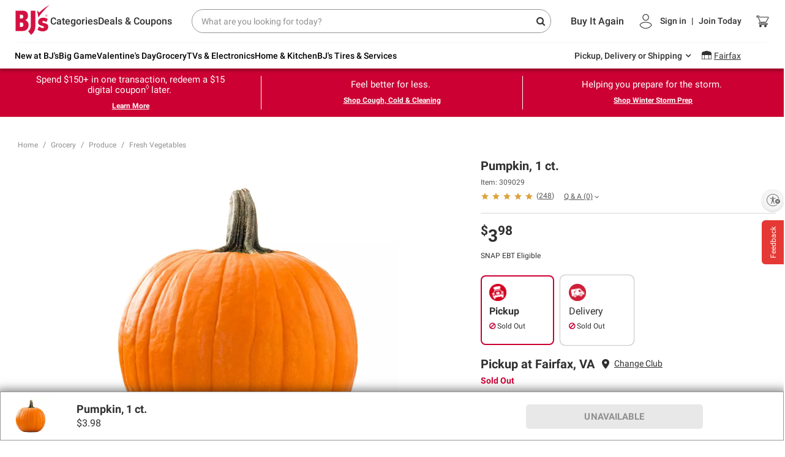

--- FILE ---
content_type: text/html;charset=UTF-8
request_url: https://www.bjs.com/product/pumpkin-1-ct/3000000000004477249
body_size: 111140
content:
<!DOCTYPE html><html class="linux-magic svg-magic linux-magic svg-magic linux-magic svg-magic" data-magic-ua="chrome" data-magic-ua-ver="89" data-magic-engine="webkit" data-magic-engine-ver="537.36"><head><style id="mz-runtime-css" type="text/css"></style><style id="magiczoom-reset-css" type="text/css"></style>
        
    <meta charset="UTF-8">
    <meta name="viewport" content="width=device-width,initial-scale=1.0,maximum-scale=1.0,user-scalable=no">
    <meta http-equiv="X-UA-Compatible" content="ie=edge">
    <title data-react-helmet="true">Pumpkin, 1 ct. | BJ's Wholesale Club</title>
    
    
    <link rel="preconnect" href="https://bjs.bloomreach.io" crossorigin="">
<link rel="preconnect" href="https://fonts.gstatic.com" crossorigin="">
<link rel="preconnect" href="https://bjs.scene7.com" crossorigin="">
<link rel="preconnect" href="https://api.bjs.com" crossorigin="">
    <link rel="stylesheet" href="https://www.bjs.com/prod/static-assets/third-party/css/bootstrap.min.css" as="style" onload="this.rel='stylesheet'">
    <link rel="stylesheet" href="https://www.bjs.com/prod/static-assets/third-party/css/google-fonts-roboto-css2.css" as="style" onload="this.rel='stylesheet'" crossorigin="">
    <link rel="preload" href="https://www.bjs.com/prod/static-assets/third-party/fonts/fontawesome-webfont.ttf" as="font" type="font/ttf" crossorigin="">
    <link rel="preload" href="https://www.bjs.com/prod/static-assets/third-party/fonts/fontawesome-webfont.woff" as="font" type="font/woff" crossorigin="">
    <link rel="preload" href="https://www.bjs.com/prod/static-assets/third-party/fonts/fontawesome-webfont.woff2" as="font" type="font/woff2" crossorigin="">
    <link rel="stylesheet" as="style" onload="this.rel='stylesheet'" href="https://cdnjs.cloudflare.com/ajax/libs/font-awesome/4.7.0/css/font-awesome.min.css" integrity="sha512-SfTiTlX6kk+qitfevl/7LibUOeJWlt9rbyDn92a1DqWOw9vWG2MFoays0sgObmWazO5BQPiFucnnEAjpAB+/Sw==" crossorigin="anonymous" referrerpolicy="no-referrer">
    <style></style>
    <style data-styled="active" data-styled-version="5.3.5"></style><style data-styled="active" data-styled-version="5.3.5"></style>
    <style>
      body { margin: 0; }
      #usntA40Toggle {
        right: 0px!important;
        bottom: 360px!important;
        margin-bottom: 15px!important;
      }
    </style>
        
    <link rel="dns-prefetch" href="https://f.monetate.net"><link rel="dns-prefetch" href="https://sb.monetate.net">
    
    
    
    
    
    
      <style>#usntA40Toggle{background:#f5f5f5;box-shadow:0 1px 2px #0000003D;border-radius:28px;display:inline-block!important;position:fixed;bottom:20px;left:20px;z-index:2147483647}#usntA40Toggle.usntA40top-left{top:20px;left:20px;bottom:auto;right:auto}#usntA40Toggle.usntA40top-right{top:20px;right:20px;left:auto;bottom:auto}#usntA40Toggle.usntA40bottom-right{right:20px;left:auto}#usntA40Toggle a#usntA40Link{display:block;padding:13px 0 13px 44px;box-sizing:border-box;position:relative;width:48px;height:48px;overflow:hidden;border-radius:90px;box-sizing:border-box;line-height:18px;background-color:#ebebf0;text-decoration:underline;transform:translate3d(0,0,0);-webkit-transform:translate3d(0,0,0);border:2px solid #f5f5f5;color:#363638}#usntA40Toggle a#usntA40Link:focus{box-shadow:0 0 0 3px rgba(235,235,240,.87);outline:0;border-color:#0040dd}#usntA40Toggle i#usntA40Icon{background-color:#f5f5f5;position:absolute;width:44px;height:44px;left:0;top:0;overflow:hidden;background-size:34px;background-repeat:no-repeat;background-position:6px center;border-radius:90px;box-shadow:0 1px 2px #0000003D}#usntA40Toggle a#usntA40Link:focus,#usntA40Toggle.usntA40Expanded a#usntA40Link,#usntA40Toggle:not([class*=usntA40Touch]) a#usntA40Link:hover{min-width:44px;min-height:44px;width:auto;height:auto}#usntA40Toggle div#usntA40Txt{font-family:system-ui,-apple-system,BlinkMacSystemFont,"Segoe UI",Roboto,Ubuntu,"Helvetica Neue",Arial,"Noto Sans","Liberation Sans",sans-serif;font-size:14px;font-weight:400;padding-right:12px;transition:margin-left .35s cubic-bezier(.19,1,.22,1);-webkit-transition:margin-left .35s cubic-bezier(.19,1,.22,1);margin-left:-200px;transform:translate3d(0,0,0);-webkit-transform:translate3d(0,0,0)}#usntA40Toggle.usntA40Touch div#usntA40Txt{margin-left:-200px}#usntA40Link:focus div#usntA40Txt,#usntA40Toggle.usntA40Expanded div#usntA40Txt,#usntA40Toggle:not([class*=usntA40Touch]) a#usntA40Link:hover div#usntA40Txt{margin-left:6px}#usntA40Toggle.usntA40Dark a#usntA40Link{background-color:#242426;border-color:#444446;color:#d8d8dc}#usntA40Toggle.usntA40Dark a#usntA40Link:focus{border-color:#409cff;box-shadow:0 0 0 3px rgba(36,36,38,.87)}#usntA40Toggle.usntA40Dark i#usntA40Icon{background-color:#444446}#usntA40Toggle.usntA40bottom-right a#usntA40Link,#usntA40Toggle.usntA40top-right a#usntA40Link{padding:13px 44px 13px 0}#usntA40Toggle.usntA40bottom-right i#usntA40Icon,#usntA40Toggle.usntA40top-right i#usntA40Icon{left:auto;right:0}#usntA40Toggle.usntA40bottom-right div#usntA40Txt,#usntA40Toggle.usntA40top-right div#usntA40Txt{padding-right:8px;padding-left:12px}#usntA40Toggle.usntA40-small a#usntA40Link{width:36px;height:36px;padding:7px 0 7px 32px}#usntA40Toggle.usntA40-small i#usntA40Icon{width:32px;height:32px;background-size:22px}#usntA40Toggle.usntA40-small a#usntA40Link:focus,#usntA40Toggle.usntA40-small.usntA40Expanded a#usntA40Link,#usntA40Toggle:not([class*=usntA40Touch]).usntA40-small a#usntA40Link:hover{min-width:32px;min-height:32px;width:auto;height:auto}#usntA40Toggle.usntA40-small.usntA40bottom-right a#usntA40Link,#usntA40Toggle.usntA40-small.usntA40top-right a#usntA40Link{padding:7px 32px 7px 0}#usntA40Toggle.usntA40-small.usntA40bottom-right div#usntA40Txt,#usntA40Toggle.usntA40-small.usntA40top-right div#usntA40Txt{padding-right:3px;padding-left:6px}@media print {#usntA40Toggle{display: none !important;}}#usntA40Toggle{ transition: left 0.5s ease;} #usntA40Toggle.hide{left:-68px; transition-delay: 0.2s;}#usntA40Toggle.usntA40top-right, #usntA40Toggle.usntA40bottom-right{ transition: right 0.5s ease;} #usntA40Toggle.usntA40top-right.hide, #usntA40Toggle.usntA40bottom-right.hide{left: auto; right:-68px; transition-delay: 0.2s;}#usntA40Toggle:not([class*=usntA40Touch]).hide:hover, #usntA40Toggle:not([class*=usntA40Touch]).hide:hover, #usntA40Toggle.hide:has(a:focus), #usntA40Toggle.hide:has(a:focus){ left:20px; right:auto; transition-delay: 0s;} #usntA40Toggle:not([class*=usntA40Touch]).usntA40top-right.hide:hover, #usntA40Toggle:not([class*=usntA40Touch]).usntA40bottom-right.hide:hover, #usntA40Toggle.usntA40top-right.hide:has(a:focus), #usntA40Toggle.usntA40bottom-right.hide:has(a:focus){ right:20px; left:auto; transition-delay: 0s;} #usntA40Toggle.usntA40Expanded.hide{ left:20px; right:auto; transition-delay: 0s;} #usntA40Toggle.usntA40Expanded.usntA40top-right.hide, #usntA40Toggle.usntA40Expanded.usntA40bottom-right.hide{ right:20px; left:auto; transition-delay: 0s;} </style><link rel="canonical" href="https://www.bjs.com/" data-rh="true"><meta name="description" content="Pumpkins, a cousin to the winter squash, are round with a smooth, ribbed skin. Orange pumpkins range in size and shape from quite small to very large and round to flat. They have thick stems, hard shells and vibrant orange skin that can be smooth, bumpy or ridged, and thick, edible flesh. They tend" data-rh="true"><meta name="author" content="BJ's" data-rh="true"><meta property="og:title" content="Pumpkin, 1 ct." data-rh="true"><meta property="og:description" content="Pumpkins, a cousin to the winter squash, are round with a smooth, ribbed skin. Orange pumpkins range in size and shape from quite small to very large and round to flat. They have thick stems, hard shells and vibrant orange skin that can be smooth, bumpy or ridged, and thick, edible flesh. They tend" data-rh="true"><meta property="og:image" content="https://bjs.scene7.com/is/image/bjs/309029?$bjs-Initial350$" data-rh="true"><meta property="og:url" content="https://www.bjs.com/" data-rh="true"><meta property="og:site_name" content="BJ's Wholesale Club" data-rh="true"><meta name="twitter:card" content="summary_large_image" data-rh="true"><meta name="twitter:title" content="Pumpkin, 1 ct." data-rh="true"><meta name="twitter:description" content="Buy Now" data-rh="true"><meta name="twitter:site" content="bjs.com" data-rh="true"><meta name="twitter:image" content="https://bjs.scene7.com/is/image/bjs/309029?$bjs-Initial350$" data-rh="true"><script type="application/ld+json" data-rh="true">{"@context":"http://schema.org/","@type":"Product","offers":[{"@type":"Offer","availability":"OutOfStock","seller":{"@type":"Organization","name":"BJ's Wholesale Club"},"priceCurrency":"USD"}],"sku":"309029","image":"https://bjs.scene7.com/is/image/bjs/309029?$bjs-Initial350$","name":"Pumpkin, 1 ct.","url":"https://www.bjs.com/product/pumpkin-1-ct/3000000000004477249","description":"Pumpkins, a cousin to the winter squash, are round with a smooth, ribbed skin. Orange pumpkins range in size and shape from quite small to very large and round to flat. They have thick stems, hard shells and vibrant orange skin that can be smooth, bumpy or ridged, and thick, edible flesh. They tend to have a mild and sweet flavor, although carving varieties can be somewhat bland and stringy. Some can be bitter and less enjoyable to eat on their own, which is probably why we started baking them in pies and why we've historically seasoned them with dessert spices. Cooking a pumpkin involves cleaning, cutting, and baking – after scrubbing the outside of the pumpkin with a vegetable brush, cut off the stem and then cut the pumpkin in half from stem to bottom. Clean out the fibers and seeds with a serrated spoon or scoop. Cut into pieces and lay skin-side down in a baking dish with a layer of water. Bake at 325 for about an hour or until pumpkin is fork tender. Pumpkins can be used in soups, pies, salads or even as a pizza topping.\n\n<BR><BR><SPAN style='font-weight:bold;'>Product Features:</SPAN><BR><BR><DIV>\n<LI>Great for Fall baking\n<LI>Low in saturated fat\n<LI>Low in cholesterol\n<LI>Good source of Vitamins A, C, E\n<LI>Includes one pumpkin\n</DIV>","gtin13":"P_309029","brand":{"@type":"Brand"},"aggregateRating":{"@type":"AggregateRating","ratingValue":5,"reviewCount":248}}</script><script async="true" defer="true" type="application/ld+json" data-testid="breadcrumb-json" auto-data="breadcrumb_json" data-rh="true">{"@context":"http://schema.org","@type":"BreadcrumbList","itemListElement":[[{"@type":"ListItem","position":1,"item":{"@id":"","name":"Home"}},{"@type":"ListItem","position":2,"item":{"@id":"/category/grocery/","name":"Grocery"}},{"@type":"ListItem","position":3,"item":{"@id":"/category/grocery/produce/","name":"Produce"}},{"@type":"ListItem","position":4,"item":{"@id":"/category/grocery/produce/fresh-vegetables/","name":"Fresh Vegetables"}}]]}</script><script type="application/ld+json" data-rh="true">{"@context":"http://schema.org/","@type":"Product","offers":[{"@type":"Offer","availability":"OutOfStock","seller":{"@type":"Organization","name":"BJ's Wholesale Club"},"priceCurrency":"USD","price":3.98}],"sku":"309029","image":"https://bjs.scene7.com/is/image/bjs/309029?$bjs-Initial350$","name":"Pumpkin, 1 ct.","url":"https://www.bjs.com/product/pumpkin-1-ct/3000000000004477249","description":"Pumpkins, a cousin to the winter squash, are round with a smooth, ribbed skin. Orange pumpkins range in size and shape from quite small to very large and round to flat. They have thick stems, hard shells and vibrant orange skin that can be smooth, bumpy or ridged, and thick, edible flesh. They tend to have a mild and sweet flavor, although carving varieties can be somewhat bland and stringy. Some can be bitter and less enjoyable to eat on their own, which is probably why we started baking them in pies and why we've historically seasoned them with dessert spices. Cooking a pumpkin involves cleaning, cutting, and baking – after scrubbing the outside of the pumpkin with a vegetable brush, cut off the stem and then cut the pumpkin in half from stem to bottom. Clean out the fibers and seeds with a serrated spoon or scoop. Cut into pieces and lay skin-side down in a baking dish with a layer of water. Bake at 325 for about an hour or until pumpkin is fork tender. Pumpkins can be used in soups, pies, salads or even as a pizza topping.\n\n<BR><BR><SPAN style='font-weight:bold;'>Product Features:</SPAN><BR><BR><DIV>\n<LI>Great for Fall baking\n<LI>Low in saturated fat\n<LI>Low in cholesterol\n<LI>Good source of Vitamins A, C, E\n<LI>Includes one pumpkin\n</DIV>","gtin13":"P_309029","brand":{"@type":"Brand"},"aggregateRating":{"@type":"AggregateRating","ratingValue":5,"reviewCount":248}}</script><style>  
      .li-iconContainer-grid {
        display: flex;
        flex-flow: row wrap;
        margin-top: 8px;
        margin-left: 8px;
      }
      .li-iconSet-grid {
        display: flex;
        flex: 1;
        flex-direction: column;
        margin-bottom: 8px;
        margin-right: 8px;
        min-width: 30%;
        max-width: 30%;
      }
      .li-displayName-grid {
        align-self: center;
        font-size: 12px;
        font-weight: 500;
        text-align: center;
        margin-top: 8px;
      }
      .li-icon-grid {
        align-self: center;
        height: 30px;
        width: 30px;
        min-width: 30px;
        background-size: cover;
        background-repeat: no-repeat;
        background-position: center;
        background-color: white;
        opacity: 1;
      }

      @media screen and (max-width: 600px) {
        .li-iconContainer-grid {
          display: flex;
          flex-direction: column;
          margin-top: 8px;
          margin-left: 8px;
        }
        .li-iconSet-grid {
          display: flex;
          align-items: center;
          justify-content: flex-start;
          margin-bottom: 8px;
          margin-right: 8px;
          width: 100%;
          flex-direction: row;
          min-width: 100%;
          max-width: 100%;
        }
        .li-displayName-grid {
          align-self: center;
          font-size: 12px;
          font-weight: 500;
          margin: 0;
        }
        .li-icon-grid {
          align-self: center;
          height: 30px;
          width: 30px;
          min-width: 30px;
          background-size: cover;
          background-repeat: no-repeat;
          background-position: center;
          background-color: white;
          margin: 0 8px 0 0;
          opacity: 1;
        }
    }
  </style><style id="monetatecss"></style><style styles-for-prerender="">body div#root main main div div div div div div div div#pg-inner-wrap a#prodGallery > .mz-figure > img { transition: none 0s ease 0s; transform: none; }
body div#root main main div div div div div div div div#pg-inner-wrap a#prodGallery:not(.mz-no-rt-width-css) > .mz-figure:not(.mz-no-rt-width-css) > img { width: 100% !important; }
body div#root main main div div div div div div div div#pg-inner-wrap a#prodGallerym > .mz-figure > img { transition: none 0s ease 0s; transform: none; }
body div#root main main div div div div div div div div#pg-inner-wrap a#prodGallerym:not(.mz-no-rt-width-css) > .mz-figure:not(.mz-no-rt-width-css) > img { width: 100% !important; }
.magic-hidden-wrapper, .magic-temporary-img { display: block !important; min-height: 0px !important; min-width: 0px !important; max-height: none !important; max-width: none !important; width: 10px !important; height: 10px !important; position: absolute !important; top: -10000px !important; left: 0px !important; overflow: hidden !important; transform: none !important; transition: none 0s ease 0s !important; }
.magic-temporary-img img, .magic-temporary-img picture { display: inline-block !important; border: 0px !important; padding: 0px !important; min-height: 0px !important; min-width: 0px !important; max-height: none !important; max-width: none !important; transform: none !important; transition: none 0s ease 0s !important; }
.magic-temporary-img picture, .magic-temporary-img picture > img { width: auto !important; height: auto !important; }
.RsvPh { margin: 0px; padding: 0px; list-style: none; display: flex; -webkit-box-align: center; align-items: center; }
.RsvPh.app-block-desktop { margin: 0px; width: 100%; }
@media screen and (min-width: 992px) {
  .RsvPh.app-block-desktop { border-left: 1px solid rgb(204, 204, 204); border-right: 1px solid rgb(204, 204, 204); }
}
@media (min-width: 768px) and (max-width: 992px) {
  .RsvPh.app-block-desktop { border-left: none; border-right: 1px solid rgb(204, 204, 204); column-gap: 12px; -webkit-box-pack: justify; justify-content: space-between; padding-right: 24px; }
  .RsvPh.app-block-desktop li { padding-left: 0px; padding-right: 0px; max-width: calc(50% - 6px); }
  .RsvPh.app-block-desktop li:last-child { left: 0px; }
}
@media (max-width: 767px) {
  .RsvPh.app-block-desktop { margin: 0px 14px 0px 0px; width: 40%; }
}
.RsvPh.app-block-desktop img { max-height: 27px; max-width: 89px; width: 100%; }
@media (min-width: 768px) and (max-width: 992px) {
  .RsvPh.app-block-desktop img { max-height: 20px; max-width: 66px; }
}
@media (min-width: 768px) {
  .RsvPh.app-block-desktop li:last-child { position: relative; left: -4px; }
}
.RsvPh.app-block-mobile img { width: 100%; }
.RsvPh.app-block-mobile img a { display: block; }
.RsvPh img { max-width: 100%; }
@media (min-width: 768px) and (max-width: 992px) {
  .RsvPh { padding-left: 12px; padding-right: 12px; }
}
.cCttzf { margin: 0px; padding: 0px; list-style: none; display: flex; -webkit-box-align: center; align-items: center; }
.cCttzf.sm-block-desktop { width: 100%; padding-left: 18px; gap: 10px; }
@media (min-width: 768px) and (max-width: 992px) {
  .cCttzf.sm-block-desktop { width: 124px; padding-left: 0px; margin-left: 24px; -webkit-box-pack: justify; justify-content: space-between; gap: 26px; height: 24px; }
  .cCttzf.sm-block-desktop li { max-width: calc(33% - 17px); }
}
@media (max-width: 960px) {
  .cCttzf.sm-block-desktop { padding-top: 0px; }
}
.cCttzf.sm-block-mobile { margin: 15px 0px 0px; padding-bottom: 20px; text-align: center; -webkit-box-pack: center; justify-content: center; }
.cCttzf.sm-block-mobile li { margin: 0px 10px; }
.cCttzf.sm-block-mobile img { height: 33px; border-radius: 38px; }
.cCttzf img { max-width: 100%; width: 34px; aspect-ratio: 1 / 1; border-radius: 50%; }
@media (min-width: 768px) and (max-width: 992px) {
  .cCttzf img { width: 24px; }
}
.bcxtv { overflow-x: hidden; }
@media only screen and (min-width: 768px) and (max-width: 992px) {
  .bcxtv.guest-user { width: 624px; height: 80px; margin: auto; }
  .bcxtv.guest-user .notify-text { padding-right: 23px; }
  .bcxtv.guest-user .form-wrapper { margin-left: 34px; }
  .bcxtv.guest-user .input-text { height: 28px; background-color: rgb(255, 255, 255); }
  .bcxtv.guest-user .button-wrapper { background-color: rgb(255, 255, 255); height: 28px; }
}
.bcxtv .signup-btn { height: 32px; margin: 0px; font-size: 12px; border-radius: 0.5rem; width: 100%; font-family: Roboto, sans-serif; background-color: rgb(100, 100, 100); color: rgb(255, 255, 255); padding-left: 0px; padding-right: 0px; box-shadow: none !important; }
@media (min-width: 768px) and (max-width: 992px) {
  .bcxtv .signup-btn { line-height: 125%; font-size: 12px; background: rgb(85, 85, 85); display: flex; -webkit-box-align: center; align-items: center; -webkit-box-pack: center; justify-content: center; height: 22px; width: 80px; }
}
@media (min-width: 768px) and (max-width: 992px) {
  .bcxtv .signUp-wrapper { max-width: 623px !important; width: 100%; }
}
@media only screen and (max-width: 768px) {
  .bcxtv .signUp-wrapper { -webkit-box-align: center; align-items: center; flex-direction: column; }
  .bcxtv .signUp-wrapper .extoleEspot { -webkit-box-align: center; align-items: center; -webkit-box-pack: center; justify-content: center; color: rgb(204, 0, 51); font-size: 14px; font-family: Roboto, sans-serif; font-weight: 500; }
  .bcxtv .signUp-wrapper .extoleEspot .email { max-width: 20px; }
  .bcxtv .signUp-wrapper .extoleEspot a { text-decoration: none; font-size: 14px; font-family: Roboto, sans-serif; font-weight: 500; color: rgb(204, 0, 51) !important; }
  @media (min-width: 768px) and (max-width: 992px) {
  .bcxtv .signUp-wrapper .extoleEspot a { font-size: 12px; }
}
  .bcxtv .signUp-wrapper .extoleEspot span { margin-left: 5px; }
}
@media only screen and (min-width: 577px) and (max-width: 767px), only screen and (min-width: 993px) {
  .bcxtv .signup-container { padding-top: 20px; }
}
@media only screen and (max-width: 767px) {
  .bcxtv .signup-container { padding: 10px 20px; }
}
@media only screen and (min-width: 769px) {
  .bcxtv .signup-container { margin-left: 0px; }
}
.bcxtv .notificationText { text-align: center; padding: 0px; font-family: Roboto, sans-serif; }
@media (min-width: 768px) and (max-width: 992px) {
  .bcxtv .notificationText { max-width: 167px !important; }
}
@media only screen and (min-width: 992px) {
  .bcxtv .notificationText { text-align: right; padding-right: 20px; }
}
@media only screen and (max-width: 768px) {
  .bcxtv .notificationText { -webkit-box-align: center; align-items: center; -webkit-box-pack: center; justify-content: center; }
}
.bcxtv .notificationText .email { max-width: 20px; max-height: 13px; }
.bcxtv .notify-text { color: rgb(204, 0, 51); font-size: 14px; font-family: Roboto, sans-serif; font-weight: 500; margin-left: 5px; }
@media (min-width: 768px) and (max-width: 992px) {
  .bcxtv .notify-text { font-size: 12px; color: rgb(204, 0, 51); line-height: 125%; padding-right: 21px; }
}
.bcxtv .input-text { border-radius: 10px 0px 0px 10px; border-top-width: 1px; border-bottom-width: 1px; border-left-width: 1px; border-style: solid none solid solid; border-image: initial; border-right-width: initial; height: 38px; box-shadow: none; font-size: 16px; border-color: rgb(206, 212, 218) !important; }
@media (min-width: 768px) and (max-width: 992px) {
  .bcxtv .input-text { height: 28px; line-height: 125%; font-size: 12px; }
}
.bcxtv .input-text:focus { color: rgb(73, 80, 87); background-color: rgb(255, 255, 255); }
.bcxtv .button-wrapper { padding: 0px 3px 0px 0px; border-radius: 0px 8px 8px 0px; border-top: 1px solid rgb(206, 212, 218); border-right: 1px solid rgb(206, 212, 218); border-bottom: 1px solid rgb(206, 212, 218); border-image: initial; border-left: none; height: 38px; display: flex; -webkit-box-align: center; align-items: center; }
@media (min-width: 768px) and (max-width: 992px) {
  .bcxtv .button-wrapper { height: 28px; }
}
@media only screen and (max-width: 768px) {
  .bcxtv .button-wrapper { width: 39%; }
}
.bcxtv .form-wrapper { position: relative; }
@media (min-width: 768px) and (max-width: 992px) {
  .bcxtv .form-wrapper { max-width: 285px !important; padding-left: unset; }
}
@media only screen and (min-width: 768px) {
  .bcxtv .form-wrapper { padding-right: 18px; }
}
.bcxtv .form-wrapper input[type="text"] { width: 100%; }
@media only screen and (max-width: 768px) {
  .bcxtv .form-wrapper { -webkit-box-pack: center; justify-content: center; }
}
@media only screen and (max-width: 768px) {
  .bcxtv .social-icons { display: none; }
}
.bcxtv .signup-container { background: rgb(241, 241, 241); }
@media only screen and (max-width: 767px), only screen and (min-width: 993px) {
  .bcxtv .signup-container { padding-bottom: 10px; }
}
.bcxtv .signup-container.cms-signup-container { font-family: roboto, sans-serif; }
@media only screen and (max-width: 767px), only screen and (min-width: 993px) {
  .bcxtv .signup-container.cms-signup-container { padding-bottom: 15px; }
}
@media (min-width: 768px) {
  .bcxtv .signup-container.cms-signup-container { -webkit-box-pack: center; justify-content: center; }
}
.bcxtv .signup-container.cms-signup-container .notify-text, .bcxtv .signup-container.cms-signup-container .confirmStyle { font-weight: 500; }
.bcxtv .signup-container.cms-signup-container .input-text { font-family: Roboto; }
@media only screen and (max-width: 767px) {
  .bcxtv .signup-container.cms-signup-container .pad-input { padding: 0px 25px; }
}
.bcxtv #bjs-footer-dt .socials { margin-left: 0px; }
.bcxtv #bjs-footer-dt .socials img { max-width: 100%; }
.bcxtv #bjs-footer-dt .apps img { max-height: none; width: 94px; max-width: 100%; }
.bcxtv .isInvalid { border: 1px solid rgb(204, 0, 51) !important; }
.bcxtv .confirmGreen { color: rgb(60, 117, 14) !important; padding-right: 4px; }
.bcxtv .confirmStyle { font-size: 14px; font-weight: 500; font-family: Roboto, sans-serif; margin-left: 1%; color: rgb(60, 117, 14) !important; }
.bcxtv .align-center { -webkit-box-align: center; align-items: center; }
.bcxtv .apps { margin-right: 0px; margin-left: 1%; }
.bcxtv .pad-input { padding: 0px 55px; }
.bcxtv .max-btn { max-width: 29.2%; }
.bcxtv .cms-no-max-btn { max-width: none !important; }
.bcxtv .successMsg { padding-left: 8.5%; line-height: 24px; }
.bcxtv .footerTopBar { position: relative; left: -25px; }
.bcxtv #bjs-footer-dt .socials { margin-left: -15px !important; }
.bcxtv .app-block-wrap .app-block-wrap-row { display: flex; -webkit-box-align: center; align-items: center; flex-wrap: nowrap; }
.bcxtv .app-block-wrap .app-block-wrap-row .vertical-border { width: 1px; height: 50px; background-color: rgb(221, 221, 221); }
@media (min-width: 768px) {
  .bcxtv .app-block-wrap .app-block-wrap-row { position: relative; }
  .bcxtv .app-block-wrap .app-block-wrap-row .app-block-desktop { margin-right: 0px; }
}
.bcxtv .app-block-wrap .app-block-wrap-row .extoleEspot { display: flex; -webkit-box-align: center; align-items: center; min-width: 113px; max-width: 220px; word-break: break-word; }
@media (min-width: 768px) and (max-width: 992px) {
  .bcxtv .app-block-wrap .app-block-wrap-row .extoleEspot { display: flex; -webkit-box-pack: end; justify-content: end; }
}
.bcxtv .app-block-wrap .app-block-wrap-row .extoleEspot #extole_zone_global_footer > div { padding-right: 18px; }
@media (min-width: 768px) and (max-width: 992px) {
  .bcxtv .app-block-wrap .app-block-wrap-row .extoleEspot #extole_zone_global_footer > div { padding-right: unset; }
}
@media (min-width: 767px) and (max-width: 992px), only screen and (max-width: 767px) {
  .bcxtv .app-block-wrap .app-block-wrap-row .extoleEspot #extole_zone_global_footer > div > a { font-size: 12px; font-weight: 500; }
}
@media (min-width: 768px) and (max-width: 992px) {
  .bcxtv .app-block-wrap .app-block-wrap-row.guest-user { -webkit-box-pack: center; justify-content: center; }
}
@media (min-width: 768px) and (max-width: 992px) {
  .bcxtv .app-block-wrap .app-block-wrap-row { justify-content: space-around; width: 624px; }
}
.fJIPdh { font-family: Roboto, sans-serif; }
.fJIPdh a { display: block; text-decoration: none; line-height: 42px; margin-left: 25px; }
.fJIPdh .sidebar-link--icon { position: relative; top: 0px; width: 20px; }
.fJIPdh .title { color: rgb(204, 0, 51); font-size: 15px; font-weight: 500; }
.eEdMvB { font-family: Roboto, sans-serif; }
.eEdMvB a { display: block; text-decoration: none; margin: 0px; }
.eEdMvB .sidebar-link--icon { position: relative; top: 0px; width: 20px; }
.eEdMvB .title { color: rgb(0, 0, 0); font-size: 16px; font-weight: 500; padding-left: 0px; }
.eEdMvB .title:hover { color: rgb(0, 0, 0); }
.hPwcGD { margin: 0px auto; max-width: 1280px; padding: 1%; border-top: 1px solid rgb(204, 204, 204); font-family: Roboto, sans-serif; }
.hPwcGD .footer-column { width: 20%; float: left; padding: 0px; }
@media (min-width: 992px) {
  .hPwcGD { -webkit-box-pack: center; justify-content: center; }
}
@media (min-width: 768px) and (max-width: 992px) {
  .hPwcGD { max-width: 520px; display: flex; gap: 58px; border-top: unset; }
  .hPwcGD .columns-wrap { display: flex; gap: 58px; width: 100%; }
  .hPwcGD .column { flex: 1 1 0px; min-width: 0px; }
  .hPwcGD .footer-column { width: 100%; text-align: left; float: none; margin-bottom: 58px; }
}
@media (max-width: 576px) {
  .hPwcGD .footer-column { width: 100%; }
}
.hPwcGD h4 { font-size: 1.2em; font-weight: 400; color: rgb(102, 102, 102); margin: 0px; padding: 0px; }
@media (min-width: 768px) and (max-width: 992px) {
  .hPwcGD h4 { font-size: 16px; color: rgb(48, 48, 48); font-weight: 500; line-height: 24px; }
}
.hPwcGD .link-desktop-list { list-style: none; padding: 0px; margin: 0px; }
.hPwcGD .link-desktop-list li { margin-top: 10px; line-height: 18px; font-size: 12px; color: rgb(102, 102, 102); font-weight: 400; }
.hPwcGD .link-desktop-list li a { color: rgb(102, 102, 102); text-decoration: none; margin: 0px; line-height: 20px; }
.hPwcGD .link-desktop-list li a:hover { text-decoration: underline; }
.hPwcGD .link-desktop-list li .cookie_setting { border: none; color: rgb(102, 102, 102); line-height: 20px; }
.hPwcGD .link-desktop-list li .cookie_setting:hover { text-decoration: underline; }
.hPwcGD .link-desktop-list li .sidebar-link { margin: 0px; line-height: 20px; }
.hPwcGD .link-desktop-list li .sidebar-link .title { font-size: 12px; color: rgb(102, 102, 102); font-weight: 400; }
@media (min-width: 768px) and (max-width: 992px) {
  .hPwcGD .link-desktop-list li .sidebar-link .title { font-size: 14px; font-weight: 500; line-height: 20px; color: rgb(109, 107, 107); }
}
@media (min-width: 768px) and (max-width: 992px) {
  .hPwcGD .link-desktop-list li .sidebar-link .first-title.title { color: rgb(48, 48, 48); letter-spacing: 0.14px; }
}
.hPwcGD .link-desktop-list li .rectangleCareers { height: 22px; border-radius: 5px; background-color: rgb(204, 0, 51); padding: 8px 10px; color: rgb(255, 255, 255); font-size: 12px; font-weight: 500; letter-spacing: 0.44px; line-height: 8px; text-align: center; margin-top: -4px; margin-left: 10px; text-transform: uppercase; }
.lmufNa { padding: 0px; font-weight: 400; font-family: Roboto, sans-serif; }
.lmufNa .footer-list-card { padding: 0px 30px; border-top: 1px solid rgb(200, 200, 200); border-radius: 0.25rem; }
.lmufNa .footer-list-card:last-child { border-bottom: 1px solid rgb(200, 200, 200); }
.lmufNa .footer-list-card .footer-list-card--header { margin: 0px; line-height: 10px; padding: 0px; }
.lmufNa .footer-list-card .footer-list-card--header .accordion-button { text-transform: none; cursor: pointer; padding: 16px 20px 16px 0px; background-color: transparent; border: 0px; outline: 0px; box-shadow: none; width: 100%; font-size: 12px; color: rgb(102, 102, 102); position: relative; text-align: left; }
.lmufNa .footer-list-card .footer-list-card--header .accordion-button::after { content: "-"; color: rgb(204, 0, 51); top: 15px; font-size: 25px; position: absolute; right: 0px; }
.lmufNa .footer-list-card .footer-list-card--header .accordion-button.collapsed::after { content: "+"; font-size: 18px; top: 15px; }
.lmufNa .footer-list-card .accordion-collapse { transition: height 0.35s ease 0s; }
.lmufNa .footer-list-card .footer-collapse-area { margin: 0px; padding: 0px 0px 30px; list-style: none; }
.lmufNa .footer-list-card .footer-collapse-area li { margin-top: 18px; }
.lmufNa .footer-list-card .footer-collapse-area li:first-child { margin-top: 5px; }
.lmufNa .footer-list-card .footer-collapse-area li a { text-decoration: none; color: rgb(102, 102, 102); font-size: 12px; }
.lmufNa .footer-list-card .footer-collapse-area li .cookie_setting { border: none; color: rgb(102, 102, 102); line-height: 20px; font-weight: 400; font-size: 12px; }
.lmufNa .footer-list-card .footer-collapse-area li .cookie_setting:hover { text-decoration: underline; }
.lmufNa .footer-list-card .footer-collapse-area li .sidebar-link { font-weight: 400; }
.lmufNa .footer-list-card .footer-collapse-area li .sidebar-link a { margin: 0px; font-weight: 400; color: rgb(102, 102, 102); line-height: 20px; }
.lmufNa .footer-list-card .footer-collapse-area li .sidebar-link .title { font-weight: 400; font-size: 12px; color: rgb(102, 102, 102); }
.lmufNa .sm-sec-mobile { text-align: center; background-color: rgb(241, 241, 241); padding: 30px 1.2% 0px 0.5%; }
.lmufNa .sm-social-row { display: flex; -webkit-box-align: center; align-items: center; gap: 16px; -webkit-box-pack: center; justify-content: center; margin-top: 16px; }
.kshndp { background-color: rgb(241, 241, 241); }
@media screen and (min-width: 768px) and (max-width: 992px) {
  .kshndp { padding: 50px 0px; }
}
.kshndp .sitelinks__desktop-container { display: block; background-color: rgb(241, 241, 241); }
.kshndp .sitelinks__desktop-container .links { font-family: Roboto, sans-serif; }
.kshndp .sitelinks__desktop-container .links ul { list-style: none; padding: 0px; margin: 0px; }
.kshndp .sitelinks__desktop-container img { max-width: 100%; }
.kshndp .sitelinks__mobile-container { background-color: rgb(241, 241, 241); display: none; }
.kshndp .sitelinks__mobile-container .links { font-family: Roboto, sans-serif; }
.kshndp .sitelinks__mobile-container .links ul { list-style: none; padding-top: 0px; margin: 0px; }
.kshndp .sitelinks__mobile-container img { max-width: 100%; }
.kshndp .sitelinks__mobile-container .copyright { display: none; }
.kshndp .sitelinks__mobile-container .social { padding-bottom: 10px; padding-top: 8px; }
@media only screen and (max-width: 767px) {
  .kshndp .sitelinks__desktop-container { display: none; }
  .kshndp .sitelinks__mobile-container { display: block; }
}
.huVkBb .copyright { color: rgb(85, 85, 85); margin: 20px 0px 15px 40px; font-size: 12px; letter-spacing: 0.3px; }
.huVkBb .footer-bottom { -webkit-box-align: center; align-items: center; background-color: rgb(255, 255, 255); margin-bottom: 0px; color: rgb(85, 85, 85); }
.huVkBb .footer-bottom .copyright { padding-top: 20px; margin-top: 0px; }
@media only screen and (max-width: 767px) {
  .huVkBb .footer-bottom .copyright { margin-top: 10px; }
}
@media (min-width: 768px) and (max-width: 992px) {
  .huVkBb { height: 92px; display: flex; -webkit-box-align: center; align-items: center; }
}
.krzHyJ { background-color: rgb(241, 241, 241); padding: 20px; }
@media (min-width: 768px) and (max-width: 992px) {
  .krzHyJ { border-bottom: 1px solid rgb(221, 221, 221); }
}
@font-face { font-family: spotify; font-weight: normal; font-style: normal; src: url("../../assets/fonts/spotify.ttf?") format("truetype"), url("../../assets/fonts/spotify.woff?") format("woff"); font-display: swap; }
.cwbfoy { position: relative; width: auto; display: flex; -webkit-box-pack: inherit; justify-content: inherit; -webkit-box-align: center; align-items: center; }
.cwbfoy:hover { border-bottom: 3px solid rgb(142, 21, 22); }
@media only screen and (min-width: 992px) {
  .cwbfoy:hover { padding: 22px 0px 21px; }
}
.cwbfoy:hover img { margin-top: 2px; }
@media only screen and (min-width: 768px) {
  .cwbfoy { -webkit-box-pack: end; justify-content: flex-end; min-height: 69px; }
}
@media only screen and (max-width: 767px) {
  .cwbfoy { -webkit-box-pack: center; justify-content: center; width: 12%; }
}
.cwbfoy img { margin: 0px; width: 21px !important; height: 20px !important; }
@media (max-width: 768px) {
  .cwbfoy img { width: 18px !important; height: 17px !important; }
}
@media only screen and (min-width: 768px) {
  .non-cms-header-wrap .MiniCartstyle__MiniCartContainer-iZJPJR { justify-content: space-around; width: 40%; }
  .non-cms-header-wrap .MiniCartstyle__MiniCartContainer-iZJPJR sup { top: -4px; right: auto; left: calc(50% + 10px); }
}
.kMAVBI { position: relative; width: auto; line-height: 18px; color: rgb(0, 0, 0); text-align: left; font-size: 14px; font-family: Roboto, sans-serif; font-weight: 500; display: block; }
@media only screen and (min-width: 768px) {
  .kMAVBI .hovered { border-bottom: 3px solid rgb(142, 21, 22); margin-bottom: -3px; position: relative; top: 10px; }
}
.syw-dropdown .ShopYourWaystyle__ShopYourWayLabel-gvvRYE { color: rgb(48, 48, 48); }
@media only screen and (max-width: 400px) {
  .kMAVBI { width: auto; }
}
@media only screen and (max-width: 767px) {
  .kMAVBI { color: rgb(0, 0, 0); width: auto; font-size: 12px; }
}
.kMAVBI .shopyourway { margin-left: 5px; font-weight: bold; cursor: pointer; }
.kMAVBI .shopyourway.open { transform: rotate(180deg); }
.kMAVBI .label { cursor: pointer; }
.kMAVBI .label.pds-label { font-size: 12px; }
@media (min-width: 768px) {
  .kMAVBI .label.pds-label { font-size: 14px; width: auto; }
}
.fAqHUr .shopyourway-overlay.active { display: block; }
.fAqHUr .overlay-background { background-color: rgba(0, 0, 0, 0.5); }
.gzCnTa { position: absolute; }
@media only screen and (max-width: 767px) {
  .gzCnTa { position: fixed; width: calc(100% - 25px); }
  .fixed-header.sticky .ShopYourWaystyle__ToastContainer-euOfWG { top: 90px; }
}
@media only screen and (min-width: 768px) {
  .gzCnTa { right: 30px; top: 26px; }
}
.jzOgsk { font-family: Roboto, sans-serif; }
.jzOgsk a { display: block; text-decoration: none; margin: 0px; }
.jzOgsk .sidebar-link--icon { position: relative; top: 0px; width: 20px; }
.jzOgsk .title { color: rgb(0, 0, 0); font-size: 16px; font-weight: 500; padding-left: 0px; }
.jzOgsk .title:hover { color: rgb(0, 0, 0); }
.bjiMUM { font-family: Roboto, sans-serif; }
.bjiMUM a { display: block; text-decoration: none; line-height: 42px; margin-left: 25px; }
.bjiMUM .sidebar-link--icon { position: relative; top: 0px; width: 20px; }
.bjiMUM .title { color: rgb(204, 0, 51); font-size: 15px; font-weight: 500; }
.eENQFc { position: relative; display: flex; -webkit-box-align: center; align-items: center; -webkit-box-pack: inherit; justify-content: inherit; flex: 1 1 0%; }
@media only screen and (max-width: 767px) {
  .eENQFc { -webkit-box-pack: center; justify-content: center; }
}
@media only screen and (min-width: 768px) {
  .eENQFc { -webkit-box-pack: end; justify-content: flex-end; }
}
.eENQFc .signin-dropdown { position: absolute; top: 100%; left: 40%; transform: translate(-50%, 0px); width: 270px; font-family: roboto; z-index: 10000; border: 1px solid rgb(200, 200, 200); background: rgb(255, 255, 255); text-align: left; }
.eENQFc .signin-dropdown .close-btn { position: absolute; right: 10px; top: 10px; color: rgb(0, 0, 0); z-index: 2; font-size: 18px; cursor: pointer; }
.eENQFc .signin-dropdown .close-btn i { width: 18px; height: 18px; position: relative; display: block; }
.eENQFc .signin-dropdown .close-btn i::before, .eENQFc .signin-dropdown .close-btn i::after { position: absolute; left: 5px; content: " "; height: 18px; width: 2px; background-color: rgb(51, 51, 51); }
.eENQFc .signin-dropdown .close-btn i::before { transform: rotate(45deg); }
.eENQFc .signin-dropdown .close-btn i::after { transform: rotate(-45deg); }
.eENQFc .signin-dropdown .top-section { position: relative; background-color: rgb(247, 247, 247); border-bottom: 1px solid rgb(200, 200, 200); padding: 30px 20px 20px; }
.eENQFc .signin-dropdown .top-section .signin-btn { background-color: rgb(204, 0, 51); border-radius: 5px; width: 100%; font-family: Roboto, sans-serif; font-weight: 500; text-transform: uppercase; font-size: 14px; border: 0px; min-height: 40px; }
.eENQFc .signin-dropdown .top-section .signin-btn:hover { background-color: rgb(147, 0, 40); }
.eENQFc .signin-dropdown .top-section .btm-btn-section { display: flex; -webkit-box-pack: justify; justify-content: space-between; padding-top: 20px; }
.eENQFc .signin-dropdown .top-section .btm-btn-section button { width: 45%; background-color: rgb(255, 255, 255); border: 1px solid rgb(0, 0, 0); font-size: 12px; color: rgb(0, 0, 0); border-radius: 5px; height: 30px; text-transform: uppercase; font-family: Roboto, sans-serif; font-weight: 600; }
.eENQFc .signin-dropdown .top-section .btm-btn-section button:hover { background-color: rgb(221, 221, 221); box-shadow: rgb(204, 204, 204) 1px 1px 1px; }
.eENQFc .signin-dropdown .btm-section { list-style: none; margin: 0px; padding: 5px 0px; text-align: left; }
.eENQFc .signin-dropdown .btm-section li { display: block; padding: 10px 0px; }
.eENQFc .signin-dropdown .btm-section li a { color: rgb(0, 0, 0); text-decoration: none; padding: 0px; }
.eENQFc .signin-dropdown .btm-section li a:hover { font-weight: 700; }
.eENQFc .signout-btn-wrap { padding-bottom: 15px; }
@media only screen and (min-width: 768px) {
  .non-cms-header-wrap .UserWrapperstyle__UserContainer-eifKOe { width: 60%; -webkit-box-pack: center; justify-content: center; }
}
.eENQFc .text-box { display: flex; gap: 2rem; margin-bottom: 1rem; }
.eENQFc .date-text { color: rgb(204, 0, 51); font-size: 12px; }
.eENQFc .text-container { padding-left: 0px !important; }
.eENQFc .text { font-size: 14px; color: rgb(0, 0, 0); font-weight: bold; }
.eENQFc .title-text { font-size: 12px; font-weight: 400; line-height: 6px; }
.dFdomN { padding-left: 0%; height: 69px; display: flex; -webkit-box-align: center; align-items: center; cursor: pointer; text-transform: none; }
@media only screen and (max-width: 767px) {
  .dFdomN { height: 50px; }
}
.dFdomN .reward-wrap { font-size: 12px; margin-bottom: 0px !important; }
.dFdomN .rewards { font-weight: 500 !important; color: rgb(75, 133, 16); }
.signed-in .UserWrapperstyle__UserLink-fVJISZ { font-weight: 400 !important; text-align: left; }
.dFdomN .signed-in:hover { padding: 21px 0px; border-top: 3px solid rgba(255, 255, 255, 0); border-bottom: 3px solid rgb(142, 21, 22); }
.dFdomN .join-today div:hover { padding: 22px 0px; border-top: 3px solid rgba(255, 255, 255, 0); border-bottom: 3px solid rgb(142, 21, 22); }
.signed-out .UserWrapperstyle__UserLink-fVJISZ { text-transform: none; }
.dFdomN img { margin-right: 11px; }
@media (max-width: 767px) {
  .dFdomN img { margin-right: 7px; width: 18px !important; height: 22px !important; }
}
.iXqPQz { padding-left: 0%; height: 69px; display: flex; -webkit-box-align: center; align-items: center; cursor: pointer; text-transform: none; }
@media only screen and (max-width: 767px) {
  .iXqPQz { height: 50px; }
}
.iXqPQz .reward-wrap { font-size: 14px; margin-bottom: 0px !important; }
.iXqPQz .rewards { font-weight: 500 !important; color: rgb(75, 133, 16); }
.signed-in .UserWrapperstyle__UserLink-fVJISZ { font-weight: 400 !important; text-align: left; }
.iXqPQz .signed-in:hover { padding: 21px 0px; border-top: 3px solid rgba(255, 255, 255, 0); border-bottom: 3px solid rgb(142, 21, 22); }
.iXqPQz .join-today div:hover { padding: 22px 0px; border-top: 3px solid rgba(255, 255, 255, 0); border-bottom: 3px solid rgb(142, 21, 22); }
.signed-out .UserWrapperstyle__UserLink-fVJISZ { text-transform: none; }
.iXqPQz img { margin-right: 11px; }
@media (max-width: 767px) {
  .iXqPQz img { margin-right: 7px; width: 18px !important; height: 22px !important; }
}
.hmIoLp { position: relative; font-family: roboto; }
.hmIoLp .typeahead-cancel { display: block; align-self: center; margin-left: 10px; font-size: 12px; text-decoration: underline; cursor: pointer; }
@media (min-width: 768px) {
  .hmIoLp .typeahead-cancel { display: none; }
}
@media (max-width: 768px) {
  .hmIoLp { display: flex; -webkit-box-pack: end; justify-content: flex-end; }
  .hmIoLp .coupon-available { margin-bottom: 8px; float: left; margin-top: 0px !important; }
}
.hmIoLp .search-wrap { position: relative; font-family: roboto; width: 100%; }
@media (max-width: 767px) {
  .hmIoLp .search-wrap { width: 100%; }
}
.hmIoLp .search-wrap input[type="search"]::-webkit-search-decoration, .hmIoLp .search-wrap input[type="search"]::-webkit-search-cancel-button, .hmIoLp .search-wrap input[type="search"]::-webkit-search-results-button, .hmIoLp .search-wrap input[type="search"]::-webkit-search-results-decoration { display: none; }
.hmIoLp input:focus::-webkit-input-placeholder { color: transparent; }
.hmIoLp .search-wrap input { width: 100%; border-radius: 100px; padding: 2px 15px; font-size: 14px; font-family: roboto; height: 39px; border: 1px solid rgb(151, 151, 151); }
.hmIoLp .search-wrap input::-webkit-input-placeholder { color: rgb(143, 143, 143); }
.hmIoLp .search-wrap input::placeholder { color: rgb(143, 143, 143); }
.hmIoLp .search-wrap input:focus, .hmIoLp .search-wrap input:focus-visible { box-shadow: none; outline: none; }
.hmIoLp .search-wrap .search { position: absolute; top: 50%; right: 10px; transform: translate(0px, -50%); color: rgb(48, 48, 48); font-size: 14px; }
.hmIoLp .search-wrap .search .fa-search, .hmIoLp .search-wrap .search .fa-times, .hmIoLp .search-wrap .search .pipe { font-size: 15px; }
.hmIoLp .search-wrap .search .fa-times, .hmIoLp .search-wrap .search .pipe { margin-right: 10px; }
.hmIoLp .search-wrap .search .fa-times, .hmIoLp .search-wrap .search .fa-search { cursor: pointer; }
.hmIoLp .search-wrap .search .fa-times { -webkit-text-stroke: 2px white; font-size: 18px; }
.hmIoLp .search-wrap .search .pipe { font-family: auto; }
.hmIoLp .search-suggestion { width: 600px; min-height: 100px; position: absolute; z-index: 1006; background: rgb(255, 255, 255); -webkit-box-align: stretch; align-items: stretch; top: auto; left: -12px; right: -16px; text-align: left; padding: 24px 12px 28px; }
@media (min-width: 768px) {
  .hmIoLp .search-suggestion { border-radius: 5px; left: 3px; right: 3px; margin: 8px 0px 0px; padding: 24px; border: 1px solid rgb(215, 215, 215); }
}
@media (min-width: 768px) {
  .hmIoLp .search-suggestion.TS-search-suggestion { width: unset; }
}
@media (min-width: 1024px) {
  .hmIoLp .search-suggestion { width: 650px; }
}
@media (min-width: 1200px) {
  .hmIoLp .search-suggestion { width: 772px; }
}
@media (min-width: 1550px) {
  .hmIoLp .search-suggestion { width: 100%; }
}
@media (max-width: 767px) {
  .hmIoLp .search-suggestion { box-shadow: rgba(0, 0, 0, 0.25) 0px 4px 4px 0px; top: calc(100% + 15px); margin: 0px; width: auto; right: -59px; }
  .hmIoLp .search-suggestion.TS-search-suggestion { padding-right: 0px; }
}
.hmIoLp .search-suggestion .search-suggestion-container { display: flex; }
@media (max-width: 767px) {
  .hmIoLp .search-suggestion .search-suggestion-container { display: block; }
}
.hmIoLp .search-suggestion .search-input-group { position: relative; }
.hmIoLp .search-suggestion .product-wrapper { flex-flow: wrap; -webkit-box-pack: start; justify-content: flex-start; display: flex; padding-left: 10px; padding-right: 30px; overflow-y: auto; height: calc(-90px + 100vh); }
@media (max-width: 767px) {
  .hmIoLp .search-suggestion .product-wrapper { padding: 12px; height: auto; max-height: calc(-260px + 100dvh); }
  .hmIoLp .search-suggestion .product-wrapper.h-100vh { height: calc(-260px + 100dvh); }
}
@media (min-width: 768px) {
  .hmIoLp .search-suggestion .product-wrapper { height: auto; max-height: calc(-90px + 100vh); }
  .hmIoLp .search-suggestion .product-wrapper.h-100vh { height: calc(-90px + 100vh); }
}
.hmIoLp .search-suggestion .product-wrapper-active { height: calc(-50px + 100vh) !important; }
.hmIoLp .search-suggestion .product-item { position: relative; flex: 0 0 50% !important; }
@media (min-width: 1024px) {
  .hmIoLp .search-suggestion .product-item { width: 100%; flex: 0 0 auto !important; }
}
@media (max-width: 767px) {
  .hmIoLp .search-suggestion .product-item { margin: 12px 0px; flex: 0 0 100% !important; }
}
.hmIoLp .search-suggestion .product-item.ta-error-active { position: relative; }
@media (min-width: 768px) {
  .hmIoLp .search-suggestion .product-item.ta-error-active { padding-bottom: 30px; }
}
.hmIoLp .search-suggestion .product-item.ta-error-active .error-msg { font-size: 11px; color: rgb(156, 2, 40); position: absolute; left: 0px; top: calc(100% - 18px); text-align: left !important; }
.hmIoLp .search-suggestion .product-item.ta-error-active .error-msg img { width: 15px; margin-right: 8px !important; }
@media (min-width: 768px) {
  .hmIoLp .search-suggestion .product-item.ta-error-active .error-msg { left: 112px; }
  .hmIoLp .search-suggestion .product-item.ta-error-active .error-msg img { margin-right: 5px !important; }
}
@media (max-width: 767px) {
  .hmIoLp .search-suggestion .product-item.ta-error-active + .mobile-btn { padding-bottom: 30px; }
  .hmIoLp .search-suggestion .product-item.ta-error-active + .mobile-btn .cta-wrap { display: flex; -webkit-box-pack: end; justify-content: flex-end; }
  .hmIoLp .search-suggestion .product-item.ta-error-active + .mobile-btn .cta-wrap .quantity-buttons { margin-bottom: 0px; }
  .hmIoLp .search-suggestion .product-item.ta-error-active + .mobile-btn .error-msg { position: absolute; left: 0px; margin: 0px; top: calc(100% - 32px); text-align: left !important; }
}
.hmIoLp .search-suggestion .coupon-available { color: rgb(48, 48, 48); font-size: 12px; font-weight: 500; line-height: 14px; cursor: pointer; margin-top: 8px; }
.hmIoLp .search-suggestion .coupon-available span { padding-left: 4px; }
.hmIoLp .search-suggestion .img-wrapper { text-decoration: none; display: flex; -webkit-box-align: center; align-items: center; flex-direction: column; }
.hmIoLp .search-suggestion .img-wrapper > img { width: 100px; margin-bottom: 10px; }
.hmIoLp .search-suggestion .product-title { word-break: break-word; font-size: 16px; font-weight: 700; line-height: 19px; color: rgb(48, 48, 48); height: 40px; overflow-y: hidden; }
.hmIoLp .search-suggestion .product-price { display: flex; -webkit-box-align: center; align-items: center; }
.hmIoLp .search-suggestion .product-price > .display-price { font-size: 22px; padding-right: 0.5rem; font-weight: 700; color: rgb(2, 1, 1); }
.hmIoLp .search-suggestion .product-price-mobile > .display-price { font-size: 16px; font-weight: 700; color: rgb(2, 1, 1); }
.hmIoLp .search-suggestion .product-price > .instant-savings { color: rgb(85, 85, 85); font-size: 12px; display: block !important; }
@media (max-width: 767px) {
  .hmIoLp .search-suggestion .add-cart { margin-bottom: 12px; }
}
.hmIoLp .search-suggestion .add-cart-btn { color: rgb(255, 255, 255); box-shadow: none; background: rgb(204, 0, 51); border-radius: 5px; cursor: pointer; line-height: 16px; text-transform: uppercase; height: 30px; width: 90px; padding: 0px; font-size: 14px; letter-spacing: 0.5px; font-family: Roboto, sans-serif; font-weight: 700; border: 1px solid rgb(204, 0, 51) !important; }
.hmIoLp .search-suggestion .add-cart-btn:hover { border: 1px solid rgb(163, 0, 40) !important; background: rgb(163, 0, 40) !important; }
.hmIoLp .search-suggestion .shipping-info { color: rgb(68, 113, 158); font-size: 12px; font-style: italic; }
.hmIoLp .search-suggestion .rating { height: 13px; margin-top: 10px; }
.hmIoLp .search-suggestion .rating .rating-count { font-size: 12px; text-decoration: underline; }
.hmIoLp .search-suggestion .ratings-count { font-size: 10px; color: rgb(85, 85, 85); }
.hmIoLp .search-suggestion .search-suggestion-mobile { position: fixed; display: block; z-index: 1000; background: rgb(255, 255, 255); -webkit-box-align: stretch; align-items: stretch; overflow: hidden auto; left: 0px; width: 100%; margin: 10px 0px; max-width: unset; height: calc(-230px + 100vh); top: auto !important; }
.hmIoLp .search-suggestion .product-wrapper-mobile { flex-flow: wrap; -webkit-box-pack: start; justify-content: flex-start; display: flex; margin-left: 1.2%; margin-right: 1%; }
.hmIoLp .search-suggestion .product-item-mobile { margin-top: 8px; position: relative; display: flex; border-bottom: 2px solid rgb(221, 221, 221); flex: 0 0 100% !important; }
.hmIoLp .search-suggestion .img-wrapper-mobile { width: 30%; }
.hmIoLp .search-suggestion .img-wrapper-mobile > img { height: 70px !important; width: auto !important; margin: 0px 0px 8px !important; }
.hmIoLp .search-suggestion .product-title-mobile { font-size: 12px; letter-spacing: 0px; line-height: 16px; height: 31px; overflow-y: hidden; word-break: break-word; color: rgb(48, 48, 48); text-align: left; font-family: Roboto, sans-serif; font-weight: 400; }
.hmIoLp .search-suggestion .right-container { width: 100%; padding-left: 10px; }
.hmIoLp .search-suggestion .price-block { display: flex; -webkit-box-pack: justify; justify-content: space-between; -webkit-box-align: center; align-items: center; }
.hmIoLp .search-suggestion .view-more { margin: 4.5% auto; width: 95%; font-weight: 700; font-size: 14px; height: 30px; padding: 0px; border: 1px solid rgb(85, 85, 85); border-radius: 5px; background-color: rgb(255, 255, 255); color: rgb(85, 85, 85); }
.hmIoLp .search-suggestion .view-more.view-all { width: 220px; height: 40px; line-height: 16.41px; color: rgb(0, 0, 0); border: 1px solid rgb(0, 0, 0); }
.hmIoLp .search-suggestion .close { position: absolute; top: 10px; right: 0px; cursor: pointer; }
.hmIoLp .search-suggestion input[type="search"]::-webkit-search-cancel-button { appearance: none; }
.hMYyjB { border-bottom: 1px solid rgb(245, 245, 245); border-radius: 5%; position: relative; }
.hMYyjB .headerSearchWrap { background-color: rgb(255, 255, 255); display: flex; flex-flow: wrap; -webkit-box-pack: justify; justify-content: space-between; text-align: center; margin: 0px; -webkit-box-align: center; align-items: center; position: relative; min-height: auto; padding: 0px 16px 10px 12px; }
@media (min-width: 768px) {
  .hMYyjB .headerSearchWrap { padding: 0px 24px 10px; }
}
@media (min-width: 1360px) {
  .hMYyjB .headerSearchWrap { padding: 0px 40px; }
}
@media (min-width: 1025px) {
  .hMYyjB .headerSearchWrap { height: 69px; }
}
@media only screen and (min-width: 768px) and (max-width: 1024px) {
  .hMYyjB .headerSearchWrap { padding: 0px 24px; height: 69px; }
}
@media (max-width: 767px) {
  .hMYyjB .headerSearchWrap { height: 100px; }
}
.hMYyjB .headerSearchWrap .hsw-lt-wrap { max-width: 30%; display: flex; padding-right: 0px; list-style: none; }
@media (min-width: 767px) {
  .hMYyjB .headerSearchWrap .hsw-lt-wrap { padding-right: 24px; max-width: none; height: 100%; -webkit-box-align: center; align-items: center; }
}
@media (min-width: 1025px) {
  .hMYyjB .headerSearchWrap .hsw-lt-wrap { gap: 24px; }
}
@media (min-width: 1025px) and (max-width: 1062px) {
  .hMYyjB .headerSearchWrap .hsw-lt-wrap { padding-right: 24px; }
}
@media (min-width: 1063px) {
  .hMYyjB .headerSearchWrap .hsw-lt-wrap { padding-right: 32px; }
}
.hMYyjB .headerSearchWrap .hsw-lt-wrap .triggerWrap { color: rgb(48, 48, 48); font-family: Roboto; font-style: normal; font-weight: 500; line-height: normal; padding: 0px; height: 100%; }
@media (min-width: 768px) {
  .hMYyjB .headerSearchWrap .hsw-lt-wrap .triggerWrap { height: auto; }
}
.hMYyjB .headerSearchWrap .hsw-lt-wrap .ne-container { padding-top: 10px; height: 80%; }
.hMYyjB .headerSearchWrap .hsw-lt-wrap .ne-wrap { display: block; }
.hMYyjB .headerSearchWrap .hsw-lt-wrap a { text-decoration: none; color: rgb(48, 48, 48); cursor: pointer; }
.hMYyjB .headerSearchWrap .hsw-lt-wrap .deals ul { height: auto; left: 192px !important; }
.hMYyjB .headerSearchWrap .hsw-lt-wrap .deals ul li:not(.marketing-content-wrap) { width: 200px; }
.hMYyjB .headerSearchWrap .hsw-lt-wrap .deals ul li span:hover { text-decoration: underline !important; }
.hMYyjB .headerSearchWrap .hsw-lt-wrap .deals ul li:first-child span { color: rgb(142, 21, 22) !important; }
.hMYyjB .headerSearchWrap .hsw-lt-wrap .categories ul { padding: 22px 32px 22px 0px; }
.hMYyjB .headerSearchWrap .hsw-lt-wrap .categories ul #primary-l1 li { padding-left: 32px; padding-bottom: 10px; padding-top: 12px; }
.hMYyjB .headerSearchWrap .hsw-lt-wrap .categories ul #primary-l1 li:last-child { padding-bottom: 10px; }
.hMYyjB .headerSearchWrap .hsw-lt-wrap .categories ul #primary-l1 li:hover { width: 240px; background-color: rgb(245, 245, 245); cursor: pointer; }
.hMYyjB .headerSearchWrap .hsw-lt-wrap .categories ul #primary-l1 li:hover .with-chevron-rt::after { content: ""; font-family: fontAwesome; font-size: 14px; color: rgb(0, 0, 0); position: absolute; top: 12px; height: 20px; line-height: normal; padding-left: 24px; }
.hMYyjB .headerSearchWrap .hsw-lt-wrap .categories ul #primary-l1 li + .highlight { width: 240px; background-color: rgb(245, 245, 245); }
.hMYyjB .headerSearchWrap .hsw-lt-wrap .categories ul #primary-l1 li + .highlight .with-chevron-rt::after { content: ""; font-family: fontAwesome; font-size: 14px; color: rgb(0, 0, 0); position: absolute; top: 12px; height: 20px; line-height: normal; padding-left: 24px; }
.hMYyjB .headerSearchWrap .hsw-lt-wrap ul { width: auto; height: 500px; position: absolute; display: none; top: calc(100% - 10px); border-top: 2px solid rgba(85, 85, 85, 0.25); left: 90px; background-color: rgb(255, 255, 255); margin: 0px; overflow: scroll; padding: 32px 32px 8px 8px; transition: all 0.1s ease-out 0.3s; text-align: left; }
@media only screen and (min-width: 768px) {
  .hMYyjB .headerSearchWrap .hsw-lt-wrap ul { z-index: 1006; opacity: 0; transition: all 0.5s ease 0s; transform: translateY(10px); }
}
.hMYyjB .headerSearchWrap .hsw-lt-wrap ul li { display: flex; padding-left: 24px; padding-bottom: 20px; position: relative; font-weight: 500; font-size: 16px; font-family: Roboto, sans-serif; transition: all 0.5s ease 0s; -webkit-writing-mode: horizontal-tb; writing-mode: horizontal-tb; }
.hMYyjB .headerSearchWrap .hsw-lt-wrap ul li:not(.marketing-content-wrap) { width: 240px; }
.hMYyjB .marketing-content-wrap { background-color: rgb(255, 255, 255); width: 190px; padding: 0px 0px 32px 32px; color: rgb(48, 48, 48); font-weight: 500; height: 100%; transition: none 0s ease 0s; display: block; font-size: 14px !important; }
.hMYyjB .marketing-content-wrap img { max-width: 100%; height: auto; margin-bottom: 12px; }
.hMYyjB .marketing-content-wrap p { margin: 0px; }
.hMYyjB .marketing-content-wrap p:hover { color: rgb(48, 48, 48); text-decoration: none !important; }
.hMYyjB .marketing-content-wrap a { color: rgb(48, 48, 48); }
.hMYyjB .marketing-content-wrap a a { padding-top: 8px; text-decoration: underline !important; }
.hMYyjB .marketing-content-wrap a:hover { color: rgb(48, 48, 48); padding: 0px; text-decoration: none !important; }
.hMYyjB .marketing-content-wrap a:hover div { color: rgb(48, 48, 48); }
.hMYyjB .marketing-content-wrap a:hover div p { text-decoration: none !important; }
.hMYyjB .marketing-content-wrap a:hover a { padding-top: 8px; text-decoration: underline !important; }
.hMYyjB .hsw-lt-wrap div:hover #greyHeader_selection { border-bottom: 3px solid rgb(142, 21, 22); padding-bottom: 23px; }
.hMYyjB .hsw-lt-wrap div:hover > ul { max-height: 550px; overflow: visible; display: flex; }
@media only screen and (min-width: 768px) {
  .hMYyjB .hsw-lt-wrap div:hover > ul { transition: max-height 0.5s ease 0s, opacity 0.5s ease 0s, visibility 0.5s linear 0s; opacity: 1; z-index: 1006; }
  .hMYyjB .hsw-lt-wrap div:hover > ul #primary-l1:first-child.scroll-visible { overflow: hidden scroll; }
  .hMYyjB .hsw-lt-wrap div:hover > ul #primary-l1:first-child.scroll-hide { overflow: hidden scroll; }
  .hMYyjB .hsw-lt-wrap div:hover > ul #primary-l1:first-child.scroll-hide::-webkit-scrollbar { display: none; }
  .hMYyjB .hsw-lt-wrap div:hover > ul #primary-l1:first-child.scroll-visible::-webkit-scrollbar { display: block; }
  .hMYyjB .hsw-lt-wrap div:hover > ul #primary-l1:first-child.scroll-visible::-webkit-scrollbar { width: 8px; scroll-behavior: smooth; }
  .hMYyjB .hsw-lt-wrap div:hover > ul #primary-l1:first-child.scroll-visible::-webkit-scrollbar-thumb { border-radius: 5px; background-color: rgb(200, 200, 200); scroll-behavior: smooth; }
  .hMYyjB .hsw-lt-wrap div:hover > ul #primary-l1:first-child.scroll-visible::-webkit-scrollbar-track { border-radius: 3px; background-color: rgb(241, 241, 241); scroll-behavior: smooth; }
  .sticky .HeaderSearchstyle__StyledContainer-bdTqWw .hsw-lt-wrap div:hover > ul { max-height: calc(-100px + 100vh); }
  .hMYyjB .hsw-lt-wrap div:hover > ul .marketing-promo-wrap { position: sticky; top: 0px; }
}
.hMYyjB .logo-wrapper { width: 58px; text-align: left; padding-top: 8px; }
@media (min-width: 768px) {
  .hMYyjB .logo-wrapper { padding-top: 0px; padding-bottom: 4px; }
}
.hMYyjB .logo-wrapper a { display: inline-block; }
.hMYyjB .logo-wrapper .logo { width: 58px; height: 49px; }
@media only screen and (max-width: 767px) {
  .hMYyjB .logo-wrapper { width: 42px; padding: 0px; }
  .hMYyjB .logo-wrapper .logo { width: 42px; height: 35px; }
}
.hMYyjB .headerClubLocator { color: rgb(255, 255, 255); font-family: Roboto, sans-serif; font-size: 14px; font-weight: 400; line-height: 18px; display: none; padding-left: 10px; text-align: left; position: relative; margin: 0px; padding-right: 10px; width: 100%; }
.hMYyjB .headerClubLocator > span { font-family: Roboto, sans-serif; font-weight: 500; }
.hMYyjB .headerClubLocator > span + .select-club-trigger { margin-left: 10px; }
@media only screen and (min-width: 768px) {
  .hMYyjB .headerClubLocator { display: flex; -webkit-box-align: center; align-items: center; }
}
.hMYyjB .headerClubLocator a { text-decoration: underline; display: inline-block; white-space: nowrap; color: rgb(255, 255, 255); font-size: 14px; font-weight: 500; padding-left: 0px; }
@media (min-width: 768px) {
  .hMYyjB .headerClubLocator .old-club-ui-wrap .d-xl-inline-block { display: block !important; font-weight: 400; }
}
.hMYyjB .headerClubLocator .club-dropdown { text-decoration: none; padding-left: 5px; font-size: 16px; font-weight: bold; }
.hMYyjB .headerClubLocator .dropdown-body { position: absolute; top: 100%; left: 0px; display: none; width: 370px; z-index: 10000; box-shadow: rgba(0, 0, 0, 0.1) 2px 2px 4px 2px, rgba(0, 0, 0, 0.1) 2px 2px 4px 0px; }
.hMYyjB .headerClubLocator .dropdown-body .dropdown-body1 { background: rgb(247, 247, 247); padding: 15px; }
.hMYyjB .headerClubLocator .dropdown-body.open { display: block; z-index: 10002; }
.hMYyjB .select-club-trigger { margin-left: 5px; cursor: pointer; font-weight: bold; }
.hMYyjB .select-club-trigger.open { transform: rotate(180deg); }
.hMYyjB .signin-section { display: flex; -webkit-box-pack: end; justify-content: flex-end; -webkit-box-align: center; align-items: center; font-size: 14px; order: initial; font-family: roboto; }
@media only screen and (max-width: 767px) {
  .hMYyjB .signin-section { flex: 1 1 0%; padding-right: 10px; }
}
@media only screen and (min-width: 768px) {
  .hMYyjB .signin-section { padding-left: 32px; order: 3; max-width: none; }
}
.hMYyjB .signin-section a { color: rgb(48, 48, 48); font-weight: 500; text-decoration: none; }
@media only screen and (max-width: 767px) {
  .hMYyjB .signin-section a { font-weight: 400; }
}
.hMYyjB .signin-section a img { width: 21px; height: 21px; }
.hMYyjB .signin-section a:nth-child(1) > img { width: 24px; height: 24px; }
.hMYyjB .signin-section .butItAgain-section { font-size: 16px; min-height: 69px; cursor: pointer; display: none; -webkit-box-align: center; align-items: center; }
@media only screen and (max-width: 767px) {
  .hMYyjB .signin-section .butItAgain-section { height: 60px; }
}
@media only screen and (min-width: 1025px) {
  .hMYyjB .signin-section .butItAgain-section { display: flex; }
}
.hMYyjB .signin-section .butItAgain-section:hover { border-bottom: 3px solid rgb(142, 21, 22); }
@media only screen and (min-width: 1025px) {
  .hMYyjB .signin-section .butItAgain-section:hover { padding: 22px 0px 19px; }
}
.hMYyjB .signin-section .ask-bev-wrapper { margin-right: 24px; position: relative; display: inline-flex; -webkit-box-align: center; align-items: center; }
.hMYyjB .signin-section .ask-bev-wrapper .ask-bev-btn { display: flex; -webkit-box-align: center; align-items: center; -webkit-box-pack: center; justify-content: center; width: 32px; height: 32px; border: 1px solid rgb(204, 0, 51); border-radius: 50%; background: transparent; padding: 0px; cursor: pointer; }
.hMYyjB .signin-section .ask-bev-wrapper .ask-bev-btn .bev-icon { width: 32px; height: 32px; }
.hMYyjB .signin-section .ask-bev-wrapper .new-badge { position: absolute; top: -6px; right: -12px; background-color: rgb(250, 200, 5); color: rgb(0, 0, 0); font-family: Roboto, sans-serif; font-weight: bold; font-size: 9px; padding: 0px 6px; border-radius: 20px; }
@media (max-width: 767px) {
  .hMYyjB .signin-section .ask-bev-wrapper.only-desktop { display: none; }
}
@media (min-width: 768px) {
  .hMYyjB .signin-section .ask-bev-wrapper.only-mobile { display: none; }
  .hMYyjB .signin-section .ask-bev-wrapper .ask-bev-btn { height: 32px; border-radius: 20px; padding: 0px 12px; width: auto; }
  .hMYyjB .signin-section .ask-bev-wrapper .ask-bev-btn .bev-icon { width: 24px; height: 24px; margin-left: 4px; }
  .hMYyjB .signin-section .ask-bev-wrapper .ask-bev-btn .ask-bev-text { display: inline; font-size: 14px; font-weight: 500; color: rgb(204, 0, 51); }
  .hMYyjB .signin-section .ask-bev-wrapper .new-badge { font-size: 10px; top: -8px; right: -16px; }
}
.hMYyjB .club-founds { color: rgb(48, 48, 48); font-family: Roboto, sans-serif; font-size: 12px; font-weight: 500; margin-top: 1.5rem; }
.hMYyjB .city-state { color: rgb(48, 48, 48); font-size: 18px; text-decoration: underline; cursor: pointer; line-height: 18px; margin-bottom: 0px; font-family: Roboto, sans-serif; }
.hMYyjB .address { margin-top: 6%; }
.hMYyjB .mile { color: rgb(48, 48, 48); font-size: 14px; line-height: 18px; font-weight: 400; margin-bottom: 0px; }
.hMYyjB .address-margin { margin-top: 3%; }
.hMYyjB .search-wrap2 { border: 1px solid rgb(85, 85, 85) !important; }
.hMYyjB .search-wrapper { flex: 1 1 0%; }
@media only screen and (max-width: 767px) {
  .hMYyjB .search-wrapper { padding-top: 5px; flex: 0 0 auto; width: 100%; }
}
.hMYyjB .search-wrapper .mini-cart { display: none; }
.hMYyjB .only-desktop { display: none; }
@media only screen and (min-width: 1025px) {
  .hMYyjB .only-desktop { display: block; }
}
.hMYyjB .only-mobile { display: block; }
@media only screen and (min-width: 1025px) {
  .hMYyjB .only-mobile { display: none; }
}
.hMYyjB .syw-dropdown { padding-left: 20px; padding-top: 5px; -webkit-box-align: center; align-items: center; }
@media (min-width: 768px) {
  .hMYyjB .syw-dropdown { display: flex !important; }
}
.hMYyjB .syw-dropdown + .headerClubLocator { padding-left: 0px; }
.hMYyjB .syw-dropdown, .hMYyjB .headerClubLocator { color: rgb(48, 48, 48); }
.hMYyjB .syw-dropdown a, .hMYyjB .headerClubLocator a { color: rgb(48, 48, 48); }
.fOzYDT { color: rgb(0, 0, 0); display: block; font-size: 14px; font-family: Roboto, sans-serif; font-weight: 400; border: 0px; background-color: transparent; position: absolute; left: 0px; top: 10px; padding: 0px; }
@media only screen and (max-width: 1025px) {
  .fOzYDT { width: 40px; position: relative; top: 3px; }
  .fOzYDT i::after, .fOzYDT i::before { transition: all 0.5s ease-in-out 0s; }
  .sidebar-active .HeaderSearchstyle__SideBarTrigger-kklIWt i { border-bottom: 0px; }
  .sidebar-active .HeaderSearchstyle__SideBarTrigger-kklIWt i::after, .sidebar-active .fOzYDT i::before { width: 20px; transition: all 0.5s ease-in-out 0s; top: 8px; }
  .sidebar-active .HeaderSearchstyle__SideBarTrigger-kklIWt i::after { transform: rotate(135deg); }
  .sidebar-active .HeaderSearchstyle__SideBarTrigger-kklIWt i::before { transform: rotate(45deg); }
}
@media only screen and (min-width: 1025px) {
  .fOzYDT { display: none; }
}
.fOzYDT i { width: 24px; height: 20px; border-bottom: 2px solid rgb(48, 48, 48); position: relative; margin-right: 10px; display: block; }
.fOzYDT i::before, .fOzYDT i::after { content: ""; width: 100%; height: 2px; background-color: rgb(48, 48, 48); position: absolute; left: 0px; }
.fOzYDT i::before { top: -3px; }
.fOzYDT i::after { top: 7px; }
.non-cms-header-wrap .HeaderSearchstyle__SideBarTrigger-kklIWt i { border-bottom: 2px solid rgb(255, 255, 255); }
.non-cms-header-wrap .HeaderSearchstyle__SideBarTrigger-kklIWt i::before, .non-cms-header-wrap .fOzYDT i::after { background-color: rgb(255, 255, 255); }
.jQbzeR { position: absolute; left: 0px; top: 69px; height: 100vh; width: 100%; background-color: rgb(85, 85, 85); opacity: 0.25; z-index: 1003; }
.bXOSNA .clubLocatorModal.active { top: 0px; display: block; }
.bXOSNA .clubLocatorModal-overlay.active { display: block; }
.igAKRZ.sticky { position: fixed; top: 0px; left: 0px; width: 100%; z-index: 100; transition: all 0.3s ease 0s; background: white; }
@media (max-width: 767px) {
  .igAKRZ.sticky { position: relative; top: auto; left: auto; width: 100%; z-index: 11; }
  .igAKRZ.sticky .headerSearchWrap { position: fixed; top: 0px; left: 0px; width: 100%; z-index: 100000; }
  .cms-header-wrap .Headerstyle__StickyHeader-jQNeRt.sticky .headerSearchWrap { box-shadow: rgba(0, 0, 0, 0.25) 0px 4px 4px 0px; }
  .igAKRZ.sticky .search-wrapper .mini-cart { display: block; position: absolute; right: 25px; top: 20px; color: rgb(255, 255, 255); padding: 0px; width: 13%; text-align: right; }
  .igAKRZ.sticky .search-wrapper .mini-cart img { width: 24px; }
  .igAKRZ.sticky .search-wrapper .mini-cart sup { top: -5px; }
  .igAKRZ.sticky .search-wrapper .mini-cart { display: none; }
}
@media (min-width: 767px) {
  .igAKRZ.sticky + div nav { top: 50px !important; }
}
.igAKRZ.sticky + .sh-spacer { display: block; }
@media (max-width: 768px) {
  .cms-header-wrap .Headerstyle__StickyHeader-jQNeRt.sticky .signin-dropdown { position: fixed; top: 100px; z-index: 100000; }
}
.cms-header-wrap .Headerstyle__StickyHeader-jQNeRt.sticky { position: relative; }
@media (min-width: 768px) {
  .cms-header-wrap .Headerstyle__StickyHeader-jQNeRt.sticky { position: fixed; z-index: 100; }
}
.cms-header-wrap .Headerstyle__StickyHeader-jQNeRt { box-shadow: rgba(0, 0, 0, 0.25) 0px 4px 4px 0px; position: relative; z-index: 10; }
@media (max-width: 767px) {
  .cms-header-wrap .Headerstyle__StickyHeader-jQNeRt { z-index: 11; }
}
.fmFsOv { background-color: rgb(255, 255, 255); position: relative; }
.fmFsOv .container-overlay.active { display: block; }
@media only screen and (max-width: 767px) {
  .fmFsOv { padding: 2px 0px; }
}
.fmFsOv .header-clubLocator { font-size: 12px; font-weight: 500; color: rgb(48, 48, 48) !important; padding: 0px !important; }
@media only screen and (max-width: 767px) {
  .fmFsOv .header-clubLocator { width: 100%; }
}
.fmFsOv .header-clubLocator .club-link { text-decoration: underline; color: rgb(48, 48, 48) !important; }
.fmFsOv .header-coupons { font-size: 12px; font-weight: 500; float: right; color: rgb(48, 48, 48) !important; padding: 0px !important; }
@media only screen and (max-width: 767px) {
  .fmFsOv .header-coupons { width: 100%; }
}
.fmFsOv .header-grey-section { height: 42px; display: flex; -webkit-box-pack: justify; justify-content: space-between; text-align: center; flex-wrap: wrap; margin: 0px 40px; -webkit-box-align: center; align-items: center; font-family: Roboto, sans-serif; font-weight: 500; }
@media only screen and (min-width: 768px) {
  .fmFsOv .header-grey-section { gap: 24px; }
  .fmFsOv .header-grey-section > div { width: fit-content; }
  .fmFsOv .header-grey-section > div:first-child { -webkit-box-flex: 1; flex-grow: 1; }
}
@media only screen and (max-width: 767px) {
  .fmFsOv .header-grey-section { margin: 0px 12px; height: 31px; }
}
@media only screen and (min-width: 768px) and (max-width: 1360px) {
  .fmFsOv .header-grey-section { margin: 0px 24px; }
}
.fmFsOv .only-mobile { display: block; }
@media only screen and (min-width: 768px) {
  .fmFsOv .only-mobile { display: none; }
}
.fmFsOv .only-desktop { display: none; }
@media only screen and (min-width: 768px) {
  .fmFsOv .only-desktop { display: block; }
}
.fmFsOv sidebar-trigger__lt { display: none; -webkit-box-align: center; align-items: center; height: 100%; }
@media only screen and (min-width: 768px) {
  .fmFsOv sidebar-trigger__lt { width: 60%; display: flex; -webkit-box-align: center; align-items: center; }
}
@media only screen and (min-width: 1024px) {
  .fmFsOv sidebar-trigger__lt { max-width: 650px; }
}
.fmFsOv .sidebar-trigger { display: flex; -webkit-box-align: center; align-items: center; color: rgb(0, 0, 0); font-family: Roboto, sans-serif; font-size: 14px; }
.fmFsOv .sidebar-trigger:hover { text-decoration: none; color: rgb(0, 0, 0); }
.fmFsOv .sidebar-trigger i { width: 23px; height: 20px; border-bottom: 2px solid rgb(0, 0, 0); position: relative; margin-right: 10px; }
.fmFsOv .sidebar-trigger i::before, .fmFsOv .sidebar-trigger i::after { content: ""; width: 100%; height: 2px; background-color: rgb(0, 0, 0); position: absolute; left: 0px; }
.fmFsOv .sidebar-trigger i::before { top: 0px; }
.fmFsOv .sidebar-trigger i::after { top: 9px; }
.fmFsOv .lt-nav-wrap { margin: 0px; padding: 0px; display: flex; list-style: none; -webkit-box-align: center; align-items: center; justify-content: left; width: 100%; }
@media (min-width: 768px) {
  .fmFsOv .lt-nav-wrap { gap: 20px; }
  .fmFsOv .lt-nav-wrap li { margin-left: 0px; }
  .fmFsOv .lt-nav-wrap li:first-child { margin-left: 0px; }
}
@media (min-width: 1024px) {
  .fmFsOv .lt-nav-wrap { gap: 24px; }
}
@media (max-width: 767px) {
  .fmFsOv .lt-nav-wrap { display: none; }
}
.fmFsOv .lt-nav-wrap .triggerWrap { margin: 0px; }
.fmFsOv .lt-nav-wrap > li { padding: 0px; color: rgb(0, 0, 0); font-family: Roboto, sans-serif; font-weight: 500; font-size: 14px; position: relative; height: 100%; -webkit-box-align: center; align-items: center; display: flex; text-align: left; margin-left: 32px; z-index: 1005; }
@media only screen and (min-width: 768px) {
  .fmFsOv .lt-nav-wrap > li { margin-left: 0px; }
}
@media only screen and (min-width: 768px) and (max-width: 1025px) {
  .fmFsOv .lt-nav-wrap > li:first-child { margin-left: 0px; }
}
@media (max-width: 1100px) {
  .fmFsOv .lt-nav-wrap > li:nth-last-child(1) { display: none; }
  .fmFsOv .lt-nav-wrap > li:nth-last-child(2) { display: none; }
  .fmFsOv .lt-nav-wrap > li:nth-last-child(3) { display: none; }
}
.fmFsOv .lt-nav-wrap > li:hover { border-bottom: 3px solid rgb(142, 21, 22); }
.fmFsOv .lt-nav-wrap > li:hover a { padding-top: 10px; padding-bottom: 6px; }
.fmFsOv .lt-nav-wrap li a { color: rgb(0, 0, 0); text-decoration: none; cursor: pointer; transition: none 0s ease 0s; }
.fmFsOv .lt-nav-wrap li > ul { width: auto; position: absolute; top: calc(100% - 8px); left: -33px; background-color: rgb(255, 255, 255); margin: 0px; padding: 0px 8px; overflow: hidden; max-height: 0px; text-align: left; display: none; border: 1px solid rgb(245, 245, 245); }
@media only screen and (min-width: 768px) {
  .fmFsOv .lt-nav-wrap li > ul { z-index: 0; opacity: 0; transform: translateY(10px); }
}
.fmFsOv .lt-nav-wrap li > ul li { display: block; padding-bottom: 20px; padding-left: 24px; position: relative; font-weight: 500; font-family: Roboto, sans-serif; -webkit-writing-mode: horizontal-tb; writing-mode: horizontal-tb; }
.fmFsOv .lt-nav-wrap li > ul li:not(.marketing-content-wrap) { width: 250px; }
.fmFsOv .lt-nav-wrap li > ul li > a:hover { text-decoration: underline; }
.fmFsOv .lt-nav-wrap li > ul li:last-child { padding-bottom: 32px; }
.fmFsOv .lt-nav-wrap li > ul li:first-child { padding-top: 32px; }
.fmFsOv .lt-nav-wrap li > ul li a { cursor: pointer; }
.fmFsOv .lt-nav-wrap li > ul li a:hover { text-decoration: underline; }
.fmFsOv .lt-nav-wrap li > ul li ul { position: relative; width: 100%; border: 0px; font-weight: normal; max-height: 0px; transform: translateY(0px); opacity: 1; overflow: hidden; display: block; }
.fmFsOv .lt-nav-wrap li > ul li ul li { font-family: Roboto, sans-serif; font-weight: 400; }
.fmFsOv .lt-nav-wrap li > ul li ul li:last-child { padding-bottom: 0px; }
.fmFsOv .lt-nav-wrap li > ul li:hover > ul { overflow: hidden; max-height: 700px; }
.fmFsOv .lt-nav-wrap .see-all-link { text-decoration: underline !important; }
.fmFsOv .lt-nav-wrap .marketing-content-wrap { background-color: rgb(255, 255, 255); width: 190px; padding: 32px 24px; font-size: 14px; color: rgb(48, 48, 48); font-weight: 500; height: 100%; transition: none 0s ease 0s; }
.fmFsOv .lt-nav-wrap .marketing-content-wrap img { max-width: 100%; height: auto; margin-bottom: 12px; }
.fmFsOv .lt-nav-wrap .marketing-content-wrap p { margin: 0px; }
.fmFsOv .lt-nav-wrap .marketing-content-wrap p:hover { color: rgb(48, 48, 48); text-decoration: none !important; }
.fmFsOv .lt-nav-wrap .marketing-content-wrap a { text-decoration: none; color: rgb(48, 48, 48); }
.fmFsOv .lt-nav-wrap .marketing-content-wrap a a { padding-top: 8px; text-decoration: underline !important; }
.fmFsOv .lt-nav-wrap .marketing-content-wrap a:hover { color: rgb(48, 48, 48); padding: 0px; text-decoration: none !important; }
.fmFsOv .lt-nav-wrap .marketing-content-wrap a:hover div { color: rgb(48, 48, 48); }
.fmFsOv .lt-nav-wrap .marketing-content-wrap a:hover div p { text-decoration: none !important; }
.fmFsOv .lt-nav-wrap .marketing-content-wrap a:hover a { padding-top: 8px; text-decoration: underline !important; }
.fmFsOv .lt-nav-wrap li:hover > ul { max-height: 700px; overflow: visible; display: flex; }
@media only screen and (min-width: 768px) {
  .fmFsOv .lt-nav-wrap li:hover > ul { max-height: calc(-152px + 100vh); overflow: hidden auto; opacity: 1; z-index: 999; }
  .sticky .Headerstyle__StylesContainer-jniDla .lt-nav-wrap li:hover > ul { max-height: calc(-100px + 100vh); }
  .fmFsOv .lt-nav-wrap li:hover > ul .marketing-promo-wrap { position: sticky; top: 0px; }
}
@media only screen and (max-width: 767px) {
  .fmFsOv .rt-nav-wrap { display: flex; -webkit-box-pack: start; justify-content: flex-start; width: 100%; }
}
@media only screen and (min-width: 768px) and (max-width: 1200px) {
  .fmFsOv .rt-nav-wrap { display: flex; -webkit-box-pack: end; justify-content: flex-end; width: 60%; text-align: right; }
}
.fmFsOv .rt-nav-wrap .unordered-list { margin: 0px; padding: 0px; list-style: none; display: flex; -webkit-box-align: center; align-items: center; -webkit-box-pack: end; justify-content: flex-end; }
@media only screen and (max-width: 767px) {
  .fmFsOv .rt-nav-wrap .unordered-list { width: 100%; -webkit-box-pack: start; justify-content: flex-start; }
  .fmFsOv .rt-nav-wrap .unordered-list li { padding-left: 15px; }
}
.fmFsOv .rt-nav-wrap .unordered-list .list { color: rgb(0, 0, 0); font-family: Roboto, sans-serif; font-weight: 500; font-size: 14px; padding-right: 30px; }
@media only screen and (max-width: 767px) {
  .fmFsOv .rt-nav-wrap .unordered-list .list { display: flex; -webkit-box-pack: start; justify-content: flex-start; width: auto !important; }
}
.fmFsOv .rt-nav-wrap .unordered-list .list:last-child { padding-right: 0px; }
@media only screen and (min-width: 768px) and (max-width: 1200px) {
  .fmFsOv .rt-nav-wrap .unordered-list .list { padding-right: 15px; }
}
@media (max-width: 992px) {
  .fmFsOv .rt-nav-wrap .unordered-list .list { padding-right: 15px; }
}
@media (max-width: 767px) {
  .fmFsOv .rt-nav-wrap .unordered-list .list { padding-right: 0px; }
  .fmFsOv .rt-nav-wrap .unordered-list .list a { font-size: 12px; }
}
@media only screen and (max-width: 767px) {
}
.fmFsOv .rt-nav-wrap .unordered-list .list a { color: rgb(0, 0, 0); text-decoration: none; }
.fmFsOv .position-re { position: relative; }
.fmFsOv .headerClubLocator { min-width: 120px; color: rgb(255, 255, 255); font-family: Roboto, sans-serif; font-size: 14px; font-weight: 400; line-height: 18px; display: none; padding-left: 10px; text-align: left; position: relative; margin: 0px; padding-right: 0px; width: auto; }
.fmFsOv .headerClubLocator > span { font-family: Roboto, sans-serif; font-weight: 500; }
.fmFsOv .headerClubLocator > span + .select-club-trigger { margin-left: 10px; }
@media only screen and (min-width: 768px) {
  .fmFsOv .headerClubLocator { display: flex; -webkit-box-align: center; align-items: center; }
}
.fmFsOv .headerClubLocator a { text-decoration: underline; display: inline-block; white-space: nowrap; color: rgb(255, 255, 255); font-size: 14px; font-weight: 500; padding-left: 0px; }
@media (min-width: 768px) {
  .fmFsOv .headerClubLocator .old-club-ui-wrap .d-xl-inline-block { display: block !important; font-weight: 400; }
}
.fmFsOv .headerClubLocator .display-change { display: inline-flex; }
.fmFsOv .headerClubLocator .club-dropdown { text-decoration: none; padding-left: 5px; font-size: 16px; font-weight: bold; }
.fmFsOv .headerClubLocator .dropdown-body { position: fixed; top: 0px; right: 0px; display: none; width: 370px; z-index: 10000; box-shadow: rgba(0, 0, 0, 0.1) 2px 2px 4px 2px, rgba(0, 0, 0, 0.1) 2px 2px 4px 0px; }
.fmFsOv .headerClubLocator .dropdown-body .dropdown-body1 { background: rgb(247, 247, 247); padding: 15px; }
.fmFsOv .headerClubLocator .dropdown-body.open { display: block; z-index: 10002; }
.fmFsOv .syw-dropdown { -webkit-box-align: center; align-items: center; }
@media (max-width: 768px) {
  .fmFsOv .syw-dropdown { width: 100% !important; }
}
@media (min-width: 768px) {
  .fmFsOv .syw-dropdown { padding-left: 20px; padding-top: 0px; display: flex !important; }
}
.fmFsOv .syw-dropdown + .headerClubLocator { padding-left: 24px; }
.fmFsOv .syw-dropdown, .fmFsOv .headerClubLocator { color: rgb(48, 48, 48); }
.fmFsOv .syw-dropdown a, .fmFsOv .headerClubLocator a { color: rgb(48, 48, 48); }
.fmFsOv .holidayDeals { color: rgb(179, 0, 12) !important; }
.fmFsOv .sidebar-trigger__lt { display: flex; -webkit-box-align: center; align-items: center; height: 100%; width: 70%; }
@media only screen and (min-width: 768px) and (max-width: 1200px) {
  .fmFsOv .sidebar-trigger__lt { width: 70%; }
  .fmFsOv .sidebar-trigger__lt .lt-nav-wrap > li:not(.triggerWrap) { margin-left: 15px; }
}
@media only screen and (max-width: 767px) {
  .fmFsOv .sidebar-trigger__lt { display: none; }
}
.fmFsOv .text-decoration-underline { text-decoration: underline !important; }
.bqCgcd { position: absolute; left: 0px; top: 43px; height: 100vh; width: 100%; background-color: rgb(85, 85, 85); opacity: 0.25; z-index: 1003; }
.ZGzrJ .pencilMessage:last-of-type { border-right: none; }
.ZGzrJ #newPencilBox { background-color: rgb(204, 0, 51); -webkit-box-align: center; align-items: center; display: flex; -webkit-box-pack: center; justify-content: center; margin-bottom: 8px; }
.ZGzrJ #newPencil { display: flex; flex-flow: row; justify-content: space-around; background-color: rgb(204, 0, 51); -webkit-box-align: center; align-items: center; max-width: 1280px; width: 100%; }
.ZGzrJ .pencilMessage { -webkit-box-align: center; align-items: center; width: 100%; -webkit-box-pack: center; justify-content: center; display: flex; flex-flow: column; font-size: 15px; padding: 0.6rem 4%; text-align: center; line-height: 17px; }
.ZGzrJ .borderLine { width: 1px; min-height: 55px; background-color: rgb(255, 255, 255); }
.ZGzrJ .pencilCTA a { font-size: 12px; color: rgb(255, 255, 255); text-decoration: underline; font-weight: bold; }
.ZGzrJ .pencilCopy { height: 100%; align-content: center; color: rgb(255, 255, 255); }
.ZGzrJ .pencilCopy > p { margin-bottom: 0.5rem; }
.ZGzrJ #pencilIndicator, .ZGzrJ #prevPencilBtn, .ZGzrJ #nextPencilBtn { display: none; }
.ZGzrJ div#menuOverLay { top: 149px !important; }
@media only screen and (max-width: 460px) {
  .ZGzrJ button#feedback-button-btn { bottom: 250px; }
  .ZGzrJ div.pencilMessage { width: 100%; overflow: hidden; display: inline-flex; top: 0px; position: absolute; padding: 10px 18px; height: 94px; }
  .ZGzrJ div.pencilMessage:not(:nth-child(1)):not(.live):not(.exit):not(.next) { display: none !important; }
  .ZGzrJ div#newPencilBox { position: relative; height: 110px; width: 100%; background-color: unset; -webkit-box-align: unset; align-items: unset; display: block; -webkit-box-pack: unset; justify-content: unset; }
  .ZGzrJ #newPencil { display: block; position: absolute; top: 0px; width: 100%; height: 100%; }
  .ZGzrJ .borderLine { display: none; }
  .ZGzrJ .revExit { left: 450px; }
  .ZGzrJ .revLive { left: 0%; }
  .ZGzrJ .revPre { left: -650px; visibility: hidden; }
  .ZGzrJ .next, .ZGzrJ .last { left: 450px; visibility: hidden; width: 0px !important; padding: 0px !important; }
  .ZGzrJ .pencilMessage.exit { left: -110%; }
  .ZGzrJ .pencilMessage.live { left: 0%; }
  .ZGzrJ .pencilMessage:not(.revPre) { transition: left 0.8s cubic-bezier(0.63, 0.24, 0.58, 1.13) 0s; }
  .ZGzrJ #pencilIndicator { display: flex; width: 100%; -webkit-box-pack: center; justify-content: center; position: absolute; bottom: 8px; -webkit-box-align: center; align-items: center; }
  .ZGzrJ .indDot { display: inline-block; width: 6px; height: 6px; border-radius: 100%; margin-right: 6px; background-color: rgb(255, 255, 255); transition: all 0.1s ease-out 0s; }
  .ZGzrJ .indDot:last-of-type { margin-right: 0px; }
  .ZGzrJ span.indDot.live { background: rgb(153, 153, 153); width: 8px; height: 8px; }
  .ZGzrJ #prevPencilBtn, .ZGzrJ #nextPencilBtn { color: rgb(255, 255, 255); font-size: 20px; position: absolute; top: 0px; display: block; z-index: 10; height: 100%; align-content: center; width: 40px; text-shadow: rgba(0, 0, 0, 0.45) 1px 2px 3px; }
  .ZGzrJ div#prevPencilBtn { left: 0px; padding-left: 8px; }
  .ZGzrJ div#nextPencilBtn { right: 0px; text-align: right; padding-right: 8px; }
}
.kKTdLx hr { border-color: rgb(216, 216, 216); margin-top: 0px; margin-bottom: 16px; }
.kKTdLx hr.top-line { margin-top: 16px; margin-bottom: 0px; }
@media (max-width: 767px) {
  .kKTdLx hr { margin-left: -15px; margin-right: -15px; }
}
.joTUrE { flex-wrap: wrap; padding: 0px 0px 16px; margin: 0px -15px; }
@media (min-width: 768px) and (max-width: 1024px) {
  .joTUrE { flex-direction: column; }
}
.joTUrE p { margin: 0px; padding: 0px; }
.joTUrE .price-wrapper { margin-bottom: 8px; font-size: 26px; }
@media (min-width: 768px) {
  .joTUrE .price-wrapper { font-size: 28px; }
}
.joTUrE .normal-price, .joTUrE .product-price { color: rgb(48, 48, 48); font-size: 24px; font-family: Roboto, sans-serif; font-weight: 700; line-height: 26px; display: flex; flex-wrap: wrap; }
.joTUrE .normal-price .unavailable, .joTUrE .product-price .unavailable { font-size: 14px !important; color: rgb(48, 48, 48); }
.joTUrE .normal-price.green, .joTUrE .product-price.green { color: rgb(75, 133, 16) !important; }
@media (min-width: 768px) {
  .joTUrE .normal-price, .joTUrE .product-price { font-size: 28px; }
  .joTUrE #paypal-message > span:first-child { width: 365px; }
}
.joTUrE .old-price { font-size: 14px; font-family: Roboto, sans-serif; text-decoration: line-through; padding-left: 6px; font-weight: 400; color: rgb(48, 48, 48); align-self: center; }
.joTUrE .cls-weight-range { font-size: 24px; font-family: Roboto, sans-serif; font-weight: 700; color: rgb(48, 48, 48); display: inline-block; }
.joTUrE .cls-weight-range sup { font-size: 16px; }
.joTUrE .KVI-display { font-size: 11px; color: rgb(136, 136, 136); font-style: italic; text-transform: lowercase; }
.joTUrE .old-price-weighted, .joTUrE .KVI-price-display { font-size: 14px; font-family: Roboto, sans-serif; font-weight: 400; margin-left: 6px; color: rgb(85, 85, 85); align-self: center; }
.joTUrE .KVI-price-display { text-transform: lowercase; }
.joTUrE .mprice { color: rgb(156, 2, 40); font-size: 24px; font-family: Roboto, sans-serif; font-weight: 400; line-height: 26px; margin-right: 5px; }
.joTUrE .clearence, .joTUrE .price-save { color: rgb(156, 2, 40); font-size: 14px; font-family: Roboto, sans-serif; line-height: 16px; margin-top: 5px; font-weight: 700; }
.joTUrE .clearence-badge { background: rgb(242, 201, 70); color: rgb(48, 48, 48); font-size: 12px; padding: 4px; width: 66px; border-radius: 2px; font-weight: 500; text-align: center; margin-bottom: 5px; }
.joTUrE .instant-savings-badge { font-size: 14px; font-weight: 500; line-height: 18px; letter-spacing: 0.0025em; text-align: left; text-underline-position: from-font; text-decoration-skip-ink: none; color: rgb(142, 21, 22); }
.joTUrE .instant-savings-wrapper .display-offer-details { font-family: Roboto; font-size: 16px; font-weight: 500; line-height: 18px; letter-spacing: 0.428571px; text-align: left; text-underline-position: from-font; text-decoration-skip-ink: none; }
.joTUrE .instant-savings-wrapper .saleinfo-icon { width: 12px; height: 12px; margin-left: 2px; }
.joTUrE .instant-savings-wrapper .sale-icon { margin-right: 2px; }
.joTUrE .savings-end { margin-top: 5px; color: rgb(48, 48, 48); font-size: 14px; font-family: Roboto, sans-serif; line-height: 16px; }
.joTUrE .ebt-fsa-eligible { flex: 1 0 100%; color: rgb(48, 48, 48); font-size: 14px; font-family: Roboto, sans-serif; line-height: 16px; font-weight: 400; }
@media (min-width: 768px) {
  .joTUrE .ebt-fsa-eligible { font-size: 12px; }
}
.joTUrE .hideBNPL { display: none; }
.joTUrE .rt-sec { margin-top: 10px; }
@media (min-width: 1200px) {
  .joTUrE .rt-sec { margin: 0px; }
}
.joTUrE .rt-sec #bnpl-sec { background: rgb(255, 255, 255); border-radius: 6px; padding: 8px; box-shadow: rgba(0, 0, 0, 0.5) 0px 2px 4px 0px; width: 275px; }
@media (max-width: 991px) {
  .joTUrE .rt-sec #bnpl-sec { width: 100%; }
}
.joTUrE .rt-sec #bnpl-sec .bnpl-pice-wrap { color: rgb(48, 48, 48); font-size: 14px; font-family: Roboto, sans-serif; line-height: 20px; display: flex; flex-wrap: wrap; }
.joTUrE .rt-sec #bnpl-sec .bnpl-pice-wrap .price { color: rgb(156, 2, 40); font-family: Roboto, sans-serif; font-weight: 400; }
.joTUrE .rt-sec #bnpl-sec .with-bnpl-label { color: rgb(48, 48, 48); display: flex; flex-wrap: wrap; font-size: 14px; font-family: Roboto, sans-serif; }
.joTUrE .rt-sec #bnpl-sec .with-bnpl-label b { font-family: Roboto, sans-serif; font-weight: 400; padding: 0px 5px; }
.joTUrE .rt-sec #bnpl-sec .with-bnpl-label a { color: rgb(48, 48, 48); text-decoration: underline; }
.joTUrE .rt-sec #bnpl-sec .footer-part { color: rgb(48, 48, 48); font-size: 10px; font-family: Roboto, sans-serif; }
.joTUrE .rt-sec #bnpl-sec .bnpl-inner-wrap { padding: 0px !important; }
.joTUrE .rt-sec #bnpl-sec .bnpl-inner-wrap #jifitiIntroText, .joTUrE .rt-sec #bnpl-sec .bnpl-inner-wrap .offer-price-currency { float: left; }
.joTUrE .rt-sec #bnpl-sec .bnpl-inner-wrap #jifitiIntroText { color: rgb(48, 48, 48); font-family: Roboto, sans-serif; font-size: 14px; }
.joTUrE .rt-sec #bnpl-sec .bnpl-inner-wrap .offer-price-currency { font-family: Roboto, sans-serif; font-weight: 400; padding-left: 5px; position: relative; top: -2px; color: rgb(156, 2, 40) !important; font-size: 14px !important; }
.joTUrE .rt-sec #bnpl-sec .bnpl-inner-wrap #addLinkToJifitiWidget { clear: both; color: rgb(48, 48, 48); font-weight: 700; font-family: Roboto, sans-serif !important; font-size: 14px !important; line-height: 20px !important; letter-spacing: 0px !important; }
.joTUrE .rt-sec #bnpl-sec .bnpl-inner-wrap #addLinkToJifitiWidget a { font-family: Roboto, sans-serif; text-decoration: underline; display: inline-block; padding-left: 10px; text-transform: capitalize; color: rgb(48, 48, 48) !important; font-weight: normal !important; }
.joTUrE .rt-sec #bnpl-sec .bnpl-inner-wrap #addLinkToJifitiWidget a.linkTextJifiti { font-size: 14px !important; line-height: 20px !important; letter-spacing: 0px !important; }
.joTUrE .rt-sec #bnpl-sec .bnpl-inner-wrap #jifitiEndText { font-family: Roboto, sans-serif; width: 100%; color: rgb(48, 48, 48) !important; font-size: 10px !important; font-style: normal !important; }
.joTUrE .rt-sec #bnpl-sec .bnpl-inner-wrap .offer-text { display: flex; flex-direction: column; }
.joTUrE .btm-btn-section button { width: 45%; background-color: rgb(255, 255, 255); border: 1px solid rgb(0, 0, 0); font-size: 14px; color: rgb(0, 0, 0); border-radius: 5px; height: 30px; text-transform: uppercase; font-family: Roboto, sans-serif; font-weight: 700; margin-bottom: 12px; }
.joTUrE .btm-btn-section button:hover { background-color: rgb(221, 221, 221); box-shadow: rgb(204, 204, 204) 1px 1px 1px; }
.joTUrE .lt-sec .clear { clear: both; }
.joTUrE .lt-sec.member-only-price .mop-btm-sec { display: flex; flex-direction: row; -webkit-box-align: center; align-items: center; }
.joTUrE .lt-sec.member-only-price .mop-btm-sec .savings-end { width: 78%; padding-right: 10px; margin-top: 0px; font-family: Roboto, sans-serif; font-weight: 400; }
.joTUrE .lt-sec.member-only-price .mop-btm-sec .btm-btn-section button { width: 106px; max-width: 100%; font-family: Roboto, sans-serif; font-weight: 400; }
@media (min-width: 768px) {
  .joTUrE .lt-sec.member-only-price .mop-btm-sec { align-items: normal; flex-direction: column; }
  .joTUrE .lt-sec.member-only-price .mop-btm-sec .btm-btn-section button { width: 225px; margin-top: 10px; }
  .joTUrE .lt-sec.member-only-price .mop-btm-sec .savings-end { padding-right: 0px; width: 100%; }
}
@media (max-width: 576px) {
  .joTUrE .lt-sec .cls-price.cls-price-in-footer { padding-right: 0px; float: right; width: calc(100% - 20px); font-weight: bold; text-align: right; }
}
.joTUrE .lt-sec .inclub-only-badge { width: max-content; font-size: 16px; height: 30px; font-weight: 700; text-align: left; color: rgb(142, 21, 22); }
@media (min-width: 768px) {
  .joTUrE .lt-sec .inclub-only-badge { font-size: 14px; }
}
.joTUrE .lt-sec .inclub-only-badge img { position: relative; top: -2px; width: 12.5px; height: 12.5px; margin-left: 4px; }
.joTUrE .lt-sec .display-price { color: rgb(48, 48, 48); font-size: 24px; padding-right: 7px; padding-top: 4px; font-style: normal; font-weight: 700; line-height: 23.44px; letter-spacing: 0.571px; }
.joTUrE .lt-sec .display-price sup { font-size: 16px; }
@media (min-width: 768px) {
  .joTUrE .lt-sec .display-price { padding-right: 0px; }
}
.aATZc { cursor: pointer; }
.etAGAX { font-family: Roboto, "Helvetica Neue", Helvetica, Arial, sans-serif; background-color: rgb(204, 0, 51); border: none; color: white; height: 40px; font-weight: 700; font-size: 14px; letter-spacing: 0.5px; line-height: 16px; border-radius: 5px; text-transform: uppercase; padding: 0px; }
.etAGAX:disabled { color: rgb(85, 85, 85); background: rgb(221, 221, 221); border: 1px solid rgb(221, 221, 221) !important; }
.etAGAX:disabled:hover, .etAGAX:disabled:focus, .etAGAX:disabled:active { color: rgb(85, 85, 85) !important; border: 1px solid rgb(221, 221, 221) !important; background: rgb(221, 221, 221) !important; }
.etAGAX:hover { background-color: rgb(163, 0, 40); color: white; }
.etAGAX:focus, .etAGAX:active { background-color: rgb(163, 0, 40) !important; box-shadow: none !important; color: white !important; }
.hgrEpu { font-family: Roboto, sans-serif; }
.hgrEpu .modal-content { border-radius: 0px; }
.hgrEpu .modal-dialog { max-width: 500px; }
.hgrEpu .modal-header { font-size: 18px; font-weight: 500; position: relative; padding: 30px 0px 20px; border: 0px; }
.hgrEpu .modal-title { margin-bottom: 0px; line-height: 24px; font-size: 24px; font-family: Roboto, sans-serif; font-weight: 500; width: 100%; text-align: center; color: rgb(48, 48, 48); }
.hgrEpu .couponDetail { display: flex; }
.hgrEpu .couponDetail img { max-width: 100%; }
.hgrEpu .coupon-border { border: 1px dashed rgb(181, 159, 114); flex-wrap: wrap; width: 100%; padding: 18px; position: relative; margin: 10px 0px; }
.hgrEpu .solid-border-wrap { border: 0px; padding: 0px 10px; margin-bottom: 10px; }
.hgrEpu .modal-footer { border: 0px; padding-bottom: 30px; }
.hgrEpu .modal-footer button { color: rgb(255, 255, 255); font-size: 16px; font-weight: 700; line-height: 18px; background-color: rgb(204, 0, 51); text-transform: uppercase; }
.hgrEpu .modal-footer button:hover { background-color: rgb(204, 0, 51); border: 0px; }
.hgrEpu .modal-body { padding: 0px; }
.hgrEpu .modal-body .promotion-modal-header { color: rgb(0, 0, 0); font-size: 14px; font-weight: 500; line-height: 18px; }
.hgrEpu .modal-body .product-expiry { color: rgb(0, 0, 0); font-size: 12px; font-weight: 400; line-height: 14px; padding: 8px 8px 0px; }
.hgrEpu .modal-body .product-detsils-wrap { color: rgb(0, 0, 0); font-size: 12px; font-weight: 400; line-height: 16px; padding-top: 10px; }
.hgrEpu .modal-body .product-detsils-wrap .content-block { padding: 0px 8px; }
.hgrEpu .clipped { border: 1px solid rgb(65, 117, 5); }
.hgrEpu .img-responsive { float: left; width: 100px; height: 100px; padding-bottom: 25px; padding-right: 25px; }
.hgrEpu .digital-coupons-name { padding: 3px 12px 3px 3px; font-weight: 700; font-size: 11px; }
.hgrEpu .expiry-Data { font-style: italic; font-size: 10px; margin-bottom: 10px; }
.hgrEpu .columnPadding { padding: 15px 0px; }
.hgrEpu .coupon-footer-details { font-style: italic; font-size: 10px; overflow-wrap: break-word; }
.hgrEpu .item-name { font-size: 11px; }
.hgrEpu .modal-header .close { padding: 0px; margin: 0px; position: absolute; right: 6px; top: 30px; transform: none; opacity: 1; width: 20px; height: 20px; }
.hgrEpu .modal-header .close::before, .hgrEpu .modal-header .close::after { position: absolute; left: 0px; top: 0px; content: " "; height: 20px; width: 2px; background-color: rgb(48, 48, 48); }
.hgrEpu .modal-header .close::before { transform: rotate(45deg); }
.hgrEpu .modal-header .close::after { transform: rotate(-45deg); }
.hgrEpu .digital-coupons-button { position: absolute; right: 7px; top: -15px; }
.hgrEpu .digital-coupons-clipped { position: absolute; color: rgb(65, 117, 5); font-weight: 700; font-size: 10px; right: 60px; top: -7px; background-color: rgb(255, 255, 255); }
.hgrEpu .offerdisc-show { color: rgb(208, 2, 27); text-decoration: underline; cursor: pointer; }
.hgrEpu .img-class { width: 13px; height: 11px; }
.hgrEpu .promotion-xs { width: 67%; }
.hgrEpu .promo-more { display: flex; flex-direction: column; -webkit-box-align: center; align-items: center; width: 100%; }
.hgrEpu .coupon-footer-details > .promo { width: 70%; }
.hLtCqf { font-family: Roboto, "Helvetica Neue", Helvetica, Arial, sans-serif; text-rendering: optimizelegibility; }
.hLtCqf .modal-content { border-radius: 0px; border: none; }
@media (min-width: 576px) {
  .hLtCqf .modal-dialog { max-width: 280px; }
}
.hLtCqf .modal-body { padding: 0px 1rem 2rem; }
.hwNLbb .modal-dialog { max-width: 564px; margin-top: 10%; }
.hwNLbb .modal-header { border-bottom: none; display: block; }
.hwNLbb .modal-body { padding: 0px; }
.hwNLbb .cross-icon { float: right; }
.hwNLbb .image-container { margin-left: 10px; width: 165px; }
.hwNLbb .coupon-name { font-weight: 500; font-size: 18px; margin-top: 10px; color: rgb(0, 0, 0); }
.hwNLbb .coupon-description { margin-top: 5px; font-style: italic; font-size: 12px; }
.hwNLbb .coupon-expires { margin-top: 5px; font-style: italic; font-size: 12px; }
.hwNLbb .btn-block { margin-top: 12px; margin-bottom: 5px; }
.hwNLbb .cls-error { color: rgb(204, 0, 51); font-style: italic; font-size: 12px; font-weight: 500; }
.hwNLbb .cls-disclaimer { padding: 0px 15px; font-style: italic; font-size: 12px; line-height: 19.2px; font-family: Roboto, "Helvetica Neue", Helvetica, Arial, sans-serif; }
.hwNLbb .cls-clipped { padding: 10px; }
.iAoHtb { width: 100%; padding-left: 0px; margin-top: 0px; padding-bottom: 0px; }
.iAoHtb .coupon-container { display: block; }
@media screen and (min-width: 1366px) {
  .iAoHtb .coupon-container { display: flex; -webkit-box-pack: justify; justify-content: space-between; width: 100%; flex-wrap: wrap; gap: 4px; margin-bottom: 10px; }
  .iAoHtb .single-coupon-wrap:not(.special-offer-wrap) { margin-bottom: 4px; width: calc(50% - 4px) !important; margin-top: 0px !important; }
}
.iAoHtb .available-deal-title { width: 100%; color: rgb(48, 48, 48); font-size: 16px; line-height: 17px; font-family: Roboto; margin: 10px 0px; display: flex; font-weight: 700; }
.iAoHtb .available-deal-title i { transform: rotate(90deg); margin-right: 10px; font-size: 18px; }
.iAoHtb .available-deal-title img { margin-right: 6px; }
.iAoHtb .available-deal-title .scissor-img { width: 13.5px; height: 11.25px; }
.iAoHtb .coupons-box-wrapper { --col-gap: 15px; display: flex; flex-wrap: wrap; column-gap: var(--col-gap); }
.iAoHtb .coupons-box-wrapper > div:not(.special-offer-wrap) { width: 100%; }
.iAoHtb .single-coupon-wrap { width: 252px; height: auto; padding: 8px; margin-top: 10px; position: relative; border: 1px solid rgb(48, 48, 48); border-radius: 5px; }
.iAoHtb .single-coupon-wrap.special-offer-wrap { width: 100%; margin-top: 15px; border: 0px; border-radius: 0px; padding: 0px; }
@media (max-width: 767px) {
  .iAoHtb .single-coupon-wrap.special-offer-wrap { padding-left: 0px !important; padding-right: 15px; }
}
.iAoHtb .single-coupon-wrap p { margin: 0px; padding: 0px; }
.iAoHtb .single-coupon-wrap .promo-title { font-family: Roboto; color: rgb(85, 85, 85); font-size: 10px; line-height: 11px; margin-top: 6px; }
.iAoHtb .single-coupon-wrap .top-section { display: flex; -webkit-box-align: center; align-items: center; -webkit-box-pack: justify; justify-content: space-between; }
.iAoHtb .single-coupon-wrap .top-section .lt-sec .save-price { font-family: Roboto; color: rgb(0, 0, 0); font-size: 12px; line-height: 20px; font-weight: 700; }
.iAoHtb .single-coupon-wrap .top-section .lt-sec .offer-description { width: 137px; font-size: 12px; display: -webkit-box; -webkit-line-clamp: 2; -webkit-box-orient: vertical; overflow: hidden; text-overflow: ellipsis; }
.iAoHtb .single-coupon-wrap .top-section .lt-sec .expiry { font-family: Roboto; color: rgb(85, 85, 85); font-size: 10px; line-height: 11px; }
.iAoHtb .single-coupon-wrap .top-section .rt-sec-error { width: 50%; }
.iAoHtb .single-coupon-wrap .top-section .rt-sec-error .clip-btn-error { font-size: 12px; font-weight: 400; color: rgb(204, 0, 51); line-height: 10px; right: 0px !important; }
.iAoHtb .single-coupon-wrap .top-section .rt-sec .clip-btn { border-radius: 5px; border: 1px solid rgb(85, 85, 85); color: rgb(48, 48, 48); font-family: Roboto; font-size: 14px; letter-spacing: 0.5px; width: 95px; height: 30px; display: flex; -webkit-box-align: center; align-items: center; -webkit-box-pack: center; justify-content: center; text-transform: uppercase; background-color: rgb(255, 255, 255); font-weight: 700; }
.iAoHtb .single-coupon-wrap .top-section .rt-sec .clip-btn:hover { background-color: rgb(221, 221, 221); box-shadow: rgb(204, 204, 204) 1px 1px 1px; }
.iAoHtb .single-coupon-wrap .top-section-promo { display: flex; }
.iAoHtb .single-coupon-wrap .top-section-promo .special-offer-label { color: rgb(156, 2, 40); font-size: 14px; font-weight: 600; display: inline; }
.iAoHtb .single-coupon-wrap .top-section-promo .promo-descr { font-size: 14px; font-weight: 400; color: rgb(48, 48, 48); word-break: break-all; }
.iAoHtb .single-coupon-wrap .top-section-promo .promo-descr .expires-block { display: inline-block; }
.iAoHtb .single-coupon-wrap .top-section-promo .lt-sec .save-price { font-family: Roboto; color: rgb(0, 0, 0); font-size: 12px; line-height: 20px; font-weight: 700; }
.iAoHtb .single-coupon-wrap .top-section-promo .rt-sec .clip-btn { border-radius: 5px; border: 1px solid rgb(85, 85, 85); color: rgb(0, 0, 0); font-family: Roboto; font-size: 14px; letter-spacing: 0.5px; width: 95px; height: 30px; display: flex; -webkit-box-align: center; align-items: center; -webkit-box-pack: center; justify-content: center; text-transform: uppercase; background-color: rgb(255, 255, 255); font-weight: 700; }
.iAoHtb .single-coupon-wrap .savings-applied { font-family: Roboto; font-weight: 400; color: rgb(75, 133, 16); font-size: 12px; max-width: 60%; }
.iAoHtb .single-coupon-wrap .view-details-btn { padding-left: 0px; font-size: 12px; font-weight: 400; color: rgb(48, 48, 48); text-decoration: underline; background-color: transparent; box-shadow: none; border: 0px; }
.iAoHtb .single-coupon-wrap .btm-section { padding-top: 5px; }
.iAoHtb .single-coupon-wrap .btm-section .see-details-link { color: rgb(85, 85, 85); text-decoration: underline; font-size: 10px; line-height: 11px; float: right; padding-top: 5px; max-width: 40%; }
.iAoHtb .single-coupon-wrap .btm-section .expiry { font-family: Roboto; color: rgb(85, 85, 85); font-size: 10px; line-height: 11px; }
.iAoHtb .single-coupon-wrap .btm-section .descr { color: rgb(85, 85, 85); font-family: Roboto; font-size: 10px; overflow: hidden; text-overflow: ellipsis; white-space: nowrap; margin: 0px; padding: 0px; }
.iAoHtb .single-coupon-wrap .btm-section .clear { clear: both; }
.iAoHtb .single-coupon-wrap.coupon-clipped { border-color: rgb(75, 133, 16); border-radius: 5px; }
.iAoHtb .single-coupon-wrap.coupon-clipped .clipped-label { position: absolute; top: 0px; right: 0px; color: rgb(255, 255, 255); font-size: 14px; font-family: Roboto; font-weight: 400; display: flex; -webkit-box-align: center; align-items: center; -webkit-box-pack: center; justify-content: center; background-color: rgb(75, 133, 16); padding: 0px 10px 3px 0px; height: 24px; }
.iAoHtb .single-coupon-wrap.coupon-clipped .clipped-label img { margin-right: 5px; }
.iAoHtb .single-coupon-wrap.coupon-clipped .clipped-label::before { content: ""; width: 0px; height: 0px; border-style: solid; border-width: 0px 24px 24px 0px; border-color: transparent rgb(75, 133, 16) transparent transparent; position: absolute; right: 100%; top: 0px; }
@media (min-width: 768px) and (max-width: 992px) {
  .jxIQxS { width: 252px; }
}
@media (min-width: 576px) and (max-width: 768px) {
  .jxIQxS { width: 248px !important; }
}
@media screen and (max-width: 574px) {
  .jxIQxS { width: 100%; }
}
@media (min-width: 575px) and (max-width: 576px) {
  .jxIQxS { width: 411px; }
}
@media screen and (min-width: 993px) {
  .jxIQxS { width: 289px; }
}
.fnEdnJ .red-color-button { color: rgb(255, 255, 255); font-size: 16px; background-color: rgb(204, 0, 51); border-radius: 5px; padding-top: 12px; padding-bottom: 12px; height: 40px; line-height: 16px; font-weight: 700; border: 1px solid rgb(204, 0, 51) !important; }
@media (max-width: 482px) {
  .fnEdnJ .button-part button { height: 40px; }
}
.eFMUQi .alcohol-item { max-width: 299px; height: 36px; flex-shrink: 0; border: 1px solid rgb(48, 48, 48); background: rgb(255, 255, 255); margin-top: 20px; margin-bottom: 2px; }
@media only screen and (max-width: 768px) {
  .eFMUQi .alcohol-item { max-width: 240px; }
}
.eFMUQi .alcohol-item .error-text { color: rgb(48, 48, 48); font-family: Roboto; font-size: 12px; font-style: normal; font-weight: 500; line-height: normal; height: 14px; padding: 12px 12px 10px 40px; }
@media only screen and (max-width: 768px) {
  .eFMUQi .alcohol-item .error-text { padding: 12px 12px 10px 14px; }
}
@media screen and (max-width: 768px) {
  .eFMUQi .video-inner { width: 202px; height: 42px; }
}
.eFMUQi .clear { clear: both; }
.eFMUQi .video-outer { margin-top: 30px; border: 1px solid rgb(200, 200, 200); width: 330px; height: 70px; }
@media screen and (max-width: 768px) {
  .eFMUQi .video-outer { margin: 30px auto auto; width: 212px; height: 45px; }
}
.eFMUQi .video-outer a { height: 100%; display: block; }
.eFMUQi .video-outer video { height: 100%; }
.eFMUQi .quantity-buttons { height: 40px; width: 90px; border: 1px solid rgb(151, 151, 151); border-radius: 5px; }
.eFMUQi .quantity-buttons button { outline: 0px !important; border: 0px !important; box-shadow: none !important; }
.eFMUQi .quantity-buttons button:focus { outline: 0px !important; border: 0px !important; box-shadow: none !important; }
@media (max-width: 480px) {
  .eFMUQi .quantity-buttons { min-width: 90px; }
}
.eFMUQi .input-qty-field { outline: none; float: left; width: 45%; text-align: center; padding: 1px; height: 100%; border: none; font-size: 16px; font-weight: 400; color: rgb(48, 48, 48); }
.eFMUQi .increase-button { opacity: 1; float: right; padding: 0px 2px 7px 0px; }
.eFMUQi .decrease-button { float: left; padding: 0px 0px 7px 2px; }
.eFMUQi .increase-button, .eFMUQi .decrease-button { width: 27.5%; cursor: pointer; height: 100%; background-color: rgb(255, 255, 255); border-radius: 8px; border: 0px; }
.eFMUQi .increase-button img, .eFMUQi .decrease-button img { max-width: 100%; }
.eFMUQi .quantity-button { margin-top: 13%; }
@media (max-width: 767px) {
  .eFMUQi .quantity-buttons { margin-bottom: unset; }
}
.eFMUQi .red-color-button { color: rgb(255, 255, 255); font-size: 16px; font-family: Roboto, sans-serif; background: rgb(204, 0, 51); border-radius: 5px; padding-top: 12px; padding-bottom: 12px; width: 220px; height: 40px; line-height: 16px; font-weight: 700; border: 1px solid rgb(204, 0, 51) !important; }
.eFMUQi .layImage-container { text-align: left; }
.eFMUQi .layImage-container label { font-family: Roboto, sans-serif; font-weight: 500; font-size: 16px; color: rgb(48, 48, 48); display: block; padding-bottom: 16px; margin: 0px; }
.eFMUQi .addToWishButtonLabel { border: 1px solid rgb(134, 133, 133) !important; }
.eFMUQi .add-to-list-icon { margin-left: 16px; display: flex; cursor: pointer; color: rgb(48, 48, 48); line-height: 24px; font-size: 14px; text-decoration: underline; }
.eFMUQi .add-to-list-icon img:not(.text-logo) { height: 30px; width: 29px; }
@media (min-width: 768px) and (max-width: 769px) {
  .eFMUQi .add-to-list-icon img:not(.text-logo) { height: unset; width: unset; }
}
@media only screen and (max-width: 767px) {
  .eFMUQi .add-to-list-icon { display: flex; text-align: center; height: 40px; }
}
@media (max-width: 992px) {
  .eFMUQi .add-to-list-icon { margin-left: 0px; margin-top: 16px; }
}
@media (max-width: 574px) {
  .eFMUQi .add-to-list-icon { border: 1px solid rgb(134, 133, 133); border-radius: 5px; padding: 5px; display: flex; -webkit-box-pack: center; justify-content: center; -webkit-box-align: end; align-items: end; width: 100% !important; }
}
.eFMUQi .cart-max { font-family: Roboto, "Helvetica Neue", Helvetica, Arial, sans-serif; color: rgb(216, 0, 39); font-size: 14px; font-style: italic; line-height: 16px; margin: 12px 0px; }
.eFMUQi .disabled::after { background: none; }
.eFMUQi .disabled { cursor: not-allowed; pointer-events: none; opacity: 0.5; }
.eFMUQi .handy-section { float: right; clear: both; width: 100px; font-size: 400px; }
.eFMUQi .max-qty { clear: both; font-family: Roboto, "Helvetica Neue", Helvetica, Arial, sans-serif; font-size: 11px; font-style: italic; color: rgb(204, 0, 51); }
@media (max-width: 767px) {
  .eFMUQi .mqm { margin-left: 6rem; }
}
.eFMUQi .cart-error { height: 16px; color: rgb(156, 2, 40); font-family: Roboto; font-size: 12px; font-style: italic; line-height: 16px; }
@media (min-width: 768px) {
  .eFMUQi .cart-error { margin-left: 11px; }
}
.eFMUQi .cart-error img { width: 13px; height: 11px; margin-right: 7px; }
.eFMUQi .cart-error span { border: 0px; padding: 0px; vertical-align: baseline; font-variant: inherit; font-weight: inherit; font-stretch: inherit; font-optical-sizing: inherit; font-kerning: inherit; font-feature-settings: inherit; font-variation-settings: inherit; font-size: 12px; line-height: 13px; letter-spacing: 0px; font-style: normal; font-family: Roboto, "Helvetica Neue", Helvetica, Arial, sans-serif; text-rendering: optimizelegibility; }
@media (max-width: 767px) {
  .eFMUQi .cart-error { margin-left: 11px; }
}
.eFMUQi .max-qty-limit { min-height: 14px; color: rgb(156, 2, 40); font-family: Roboto; margin-top: 8px; width: 100%; }
.eFMUQi .max-qty-limit img { width: 12px; height: 11.2px; }
.eFMUQi .max-qty-limit span { font-family: Roboto; font-size: 12px; font-weight: 400; line-height: 14.06px; text-align: left; text-underline-position: from-font; text-decoration-skip-ink: none; padding: 1px 0px 1px 8px; }
.eFMUQi .unable-to-shp-warning { margin: 0px 0px 0px 8px; height: auto; max-width: 100%; }
.eFMUQi .unable-to-shp-warning i { font-size: 12px; margin: 3px 5px 0px 0px; }
.eFMUQi .unable-to-shp-warning i, .eFMUQi .unable-to-shp-warning span { color: rgb(156, 2, 40); }
.eFMUQi .unable-to-shp-warning span { line-height: 18px; }
.eFMUQi .quantity-header { font-size: 14px; color: rgb(85, 85, 85); margin-bottom: 4px; font-family: Roboto, "Helvetica Neue", Helvetica, Arial, sans-serif; }
@media (max-width: 480px) {
  .eFMUQi .quantity-header { padding: 0px 10px; }
}
.eFMUQi .quantityIndicator { display: block !important; }
@media (max-width: 575px) {
  .eFMUQi .add-to-cart-btn-wrap { display: block !important; text-align: left; }
}
@media (max-width: 575px) {
  .eFMUQi .add-to-cart-btn-wrap { -webkit-box-flex: 1; flex-grow: 1; }
}
.eFMUQi .layImage { width: 370px; max-width: 100%; margin: auto; }
.eFMUQi .warranty-styling { width: 100%; max-width: 504px; min-height: 58px; display: flex; flex-direction: column; gap: 16px; background-color: rgb(255, 255, 255); font-weight: bold; border-radius: 5px; padding: 16px; margin-bottom: 10px; margin-top: 24px; }
@media (max-width: 768px) {
  .eFMUQi .warranty-styling { padding: 24px 16px; margin-top: 10px; }
}
@media (max-width: 540px) {
  .eFMUQi .warranty-styling { border-radius: 0px; border-top: 1px solid rgb(216, 216, 216); border-bottom: 1px solid rgb(216, 216, 216); }
}
@media (min-width: 540px) {
  .eFMUQi .warranty-styling { border: 1px solid rgb(226, 226, 226); }
}
.fNjCFT .fullfillment-free { margin-bottom: 0px; margin-top: 6px; }
.fNjCFT .fullfillment-free .inclub-wrapper { font-size: 14px; font-family: Roboto, sans-serif; color: rgb(48, 48, 48); display: flex; margin-bottom: 16px; flex-direction: column; align-items: flex-start; font-weight: 500; }
.fNjCFT .fullfillment-free .inclub-wrapper .learn-more { padding-left: 0px; color: rgb(48, 48, 48); text-decoration: underline; font-size: 14px; }
@media (min-width: 992px) {
  .fNjCFT .fullfillment-free .inclub-wrapper { -webkit-box-align: center; align-items: center; flex-direction: row; }
  .fNjCFT .fullfillment-free .inclub-wrapper .learn-more { padding-left: 16px; }
}
.fNjCFT .fullfillment-sameday .inventory-na-sdd { font-family: Roboto, sans-serif; }
.fNjCFT .fullfillment-sameday .inventory-na-sdd .pr-8 { padding-right: 8px; }
.fNjCFT .fullfillment-sameday .inventory-na-sdd .fa-red { color: red; }
.fNjCFT .fullfillment-sameday .inventory-na-sdd .fa-green { color: green; }
.fNjCFT .fullfillment-sameday .inventory-na-sdd .list-unstyled li { margin-bottom: 16px; }
.fNjCFT .fullfillment-sameday .inventory-na-sdd .x-club { color: rgb(48, 48, 48); text-decoration: underline; }
.fNjCFT .fullfillment-sameday .sd-pincode { font-size: 20px; padding-bottom: 6px; font-family: Roboto, sans-serif; font-weight: 700; color: rgb(48, 48, 48); display: inline-block; -webkit-box-align: center; align-items: center; }
@media (min-width: 768px) {
  .fNjCFT .fullfillment-sameday .sd-pincode { display: flex; }
}
.fNjCFT .fullfillment-sameday .sd-pincode i { margin-left: 8px; font-size: 15px; }
.fNjCFT .fullfillment-sameday .sd-pincode img { margin: 0px 8px; width: 11px; height: 16px; }
.fNjCFT .fullfillment-sameday .sd-pincode .reg-font { font-family: Roboto, sans-serif; }
.fNjCFT .fullfillment-sameday .serviceError { color: rgb(156, 2, 40); font-size: 12px; font-style: italic; }
.fNjCFT .fullfillment-sameday .sd-hw-t-works { padding-bottom: 16px; display: flex; -webkit-box-align: center; align-items: center; }
.fNjCFT .fullfillment-sameday .sd-hw-t-works a { color: rgb(48, 48, 48); text-decoration: underline; padding-right: 10px; position: relative; font-size: 14px; }
.fNjCFT .fullfillment-sameday .sd-hw-t-works a::after { content: ""; width: 1px; height: 12px; background-color: rgb(48, 48, 48); position: absolute; right: 0px; top: 6px; }
.fNjCFT .fullfillment-sameday .sd-hw-t-works a:last-child { padding-left: 20px; padding-right: 0px; }
.fNjCFT .fullfillment-sameday .sd-hw-t-works a:last-child::after { content: none; }
.fNjCFT .fullfillment-shipping { padding-bottom: 0px; padding-top: 0px; }
.fNjCFT .fullfillment-shipping .sub-eligible ~ .ffs-eligibility { margin-bottom: 5px; margin-top: 5px; }
.fNjCFT .fullfillment-shipping .sub-eligible ~ .ffs-eligibility .flatratesubtext { font-weight: 400; }
.fNjCFT .fullfillment-shipping .only-desktop { display: none; }
@media only screen and (min-width: 768px) {
  .fNjCFT .fullfillment-shipping .only-desktop { display: inline-block; }
}
.fNjCFT .fullfillment-shipping .radio-text { color: rgb(48, 48, 48); font-family: Roboto; font-size: 16px; font-weight: normal; letter-spacing: 0px; line-height: 24px; margin-left: 8px; }
.fNjCFT .fullfillment-shipping .radio-text-active { font-weight: 600; }
.fNjCFT .fullfillment-shipping .fa-ban { color: rgb(204, 0, 51); font-size: 13px; }
.fNjCFT .fullfillment-shipping .soldout { font-size: 14px; font-family: Roboto, sans-serif; font-weight: 400; }
.fNjCFT .fullfillment-shipping .soldout b { font-size: 14px; font-family: Roboto, sans-serif; font-weight: 700; }
.fNjCFT .fullfillment-shipping .stdshipping { position: relative; }
.fNjCFT .fullfillment-shipping .stdshipping input[type="radio"] { opacity: 0; position: absolute; left: 0px; top: 0px; width: 100%; height: 100%; cursor: pointer; }
.fNjCFT .fullfillment-shipping .stdshipping input[type="radio"]:checked + .indicator { border: 1px solid rgb(204, 0, 51); }
.fNjCFT .fullfillment-shipping .stdshipping input[type="radio"]:checked + .indicator::before { content: ""; width: 12px; height: 12px; background-color: rgb(204, 0, 51); border-radius: 50%; position: absolute; left: 50%; top: 50%; transform: translate(-50%, -50%); }
.fNjCFT .fullfillment-shipping .stdshipping .indicator { height: 20px; width: 20px; background-color: rgb(255, 255, 255); border: 1px solid rgb(85, 85, 85); border-radius: 50%; position: relative; pointer-events: none; }
.fNjCFT .fullfillment-shipping .stdshipping.ots-label-wrap .radio-text { font-size: 14px; font-weight: 400; color: rgb(48, 48, 48); }
.fNjCFT .fullfillment-shipping .stdshipping.ots-label-wrap .radio-text.radio-text-active { font-weight: 600; }
.fNjCFT .fullfillment-shipping .ffs-eligibility { font-size: 14px; font-weight: 400; line-height: 24px; font-family: Roboto; color: rgb(48, 48, 48); margin-bottom: 8px; }
.fNjCFT .fullfillment-shipping .ffs-eligibility .flatratesubtext { font-weight: 500; }
.fNjCFT .fullfillment-shipping .ffs-eligibility .learn-more { color: rgb(48, 48, 48); text-decoration: underline; font-size: 14px; padding-left: 0px; display: inline-block; font-style: normal !important; }
@media (min-width: 992px) {
  .fNjCFT .fullfillment-shipping .ffs-eligibility .learn-more { padding-left: 8px; }
}
@media (min-width: 321px) and (max-width: 768px) {
  .fNjCFT .fullfillment-shipping .ffs-eligibility .learn-more { padding-left: 7px; }
}
@media (max-width: 320px) {
  .fNjCFT .fullfillment-shipping .ffs-eligibility .learn-more { padding-left: 0px; margin-left: 29px; font-size: 14px; }
}
.fNjCFT .fullfillment-shipping .ffs-eligibility em { font-family: Roboto, sans-serif; font-weight: 500; }
.fNjCFT .fullfillment-shipping .inventory-na { font-family: Roboto, sans-serif; }
.fNjCFT .fullfillment-shipping .inventory-na .pr-8 { padding-right: 8px; }
.fNjCFT .fullfillment-shipping .inventory-na .fa-red { color: rgb(204, 0, 51); }
.fNjCFT .fullfillment-shipping .inventory-na .fa-green { color: green; }
.fNjCFT .fullfillment-shipping .inventory-na .list-unstyled li { margin-bottom: 16px; }
.fNjCFT .fullfillment-shipping .inventory-na .x-club { color: rgb(48, 48, 48); text-decoration: underline; }
.fNjCFT .fullfillment-shipping .shipping-text { color: rgb(68, 113, 158); font-style: italic; font-size: 14px; }
@media (min-width: 321px) and (max-width: 992px) {
  .fNjCFT .fullfillment-shipping .shipping-text { display: flex; flex-direction: column; }
}
.fNjCFT .fullfillment-shipping .shipping-na { color: rgb(156, 2, 40); font-family: Roboto; font-size: 12px; letter-spacing: 0px; line-height: 24px; }
.fNjCFT .inventory-available .fa-green { color: green; }
.fNjCFT .inventory-available .inStock { padding-left: 8px; font-size: 14px; font-family: Roboto, sans-serif; font-weight: 700 !important; }
.jBrlsO { margin: 0px 0px 16px; padding: 0px; display: none; list-style: none; }
.jBrlsO .sold-out-pos { display: flex; }
.jBrlsO .sold-out-pos img { width: 14px; height: 14px; margin-right: 4px; }
.jBrlsO .business-days { width: 100%; }
.jBrlsO .soldout { font-size: 14px; font-family: Roboto, sans-serif; font-weight: 400; }
.jBrlsO .soldout b { font-size: 14px; font-family: Roboto, sans-serif; font-weight: 400; }
.jBrlsO .unavailable { font-size: 12px; line-height: 16px; font-weight: bold; font-family: Roboto, sans-serif; }
.jBrlsO .unavailable i { color: rgb(204, 0, 35); }
.jBrlsO li { width: 120px; height: 114px; position: relative; margin-right: 10px; }
.jBrlsO li:last-child { margin: 0px; }
@media (max-width: 767px) {
  .jBrlsO li { width: 114px; min-height: 105px; max-width: 33%; }
}
.jBrlsO li input[type="radio"] { position: absolute; left: 0px; top: 0px; width: 100%; height: 100%; z-index: 1; opacity: 0; cursor: pointer; }
.jBrlsO li .checked-label { border-color: rgb(204, 0, 51); box-shadow: none; }
.jBrlsO li .checked-label .indicator::after { background-color: rgb(204, 0, 51); }
.jBrlsO li .checked-label .title { font-family: Roboto; font-weight: 600; font-size: 16px; }
.jBrlsO li label { box-shadow: rgb(64, 63, 63) 0px 0px 2px; border: 2px solid transparent; width: 100%; padding: 12px; border-radius: 8px; height: 100%; position: relative; margin: 0px; }
@media (max-width: 480px) {
  .jBrlsO li label { padding: 8px; }
}
.jBrlsO li label .indicator { width: 20px; height: 20px; position: absolute; right: 8px; top: 8px; border-radius: 50%; border: 1px solid rgb(170, 170, 170); }
.jBrlsO li label .indicator::after { content: ""; width: 12px; height: 12px; border-radius: 50%; background-color: transparent; position: absolute; left: 50%; top: 50%; transform: translate(-50%, -50%); }
.jBrlsO li label .icon { border-radius: 50%; width: 28px; height: 28px; padding: 0px; display: flex; -webkit-box-align: center; align-items: center; -webkit-box-pack: center; justify-content: center; margin-bottom: 5px; }
.jBrlsO li label .icon img { max-width: 100%; }
.jBrlsO li label .title { font-size: 16px; color: rgb(48, 48, 48); width: max-content; margin-bottom: 4px; }
.jBrlsO li label .title b { font-weight: 600; }
.jBrlsO li label .sub-title { font-size: 12px; color: rgb(48, 48, 48); margin: 0px; }
.jBrlsO li label .sub-title-sdd { font-size: 12px; color: rgb(48, 48, 48); line-height: 16px; }
.jBrlsO li label .ff-time { font-size: 12px; font-weight: 400; color: rgb(48, 48, 48); line-height: 16px; font-family: Roboto; }
.jBrlsO li label .ff-time .sold-out i { color: rgb(204, 0, 51); }
.jBrlsO li label .ff-time .sold-out.unavailable { color: rgb(156, 2, 40); font-weight: bold; }
.jBrlsO li.ff-fp-wrap label .icon { background-color: rgb(127, 75, 154); }
.jBrlsO li.ff-sdd-wrap label .icon { background-color: rgb(124, 184, 63); }
.jBrlsO li.ff-shipping-wrap label .icon { background-color: rgb(54, 71, 152); }
.hfUHhs { margin-top: 0px; display: none; }
.dncxtv { color: rgb(48, 48, 48); font-size: 20px; font-family: Roboto, sans-serif; font-weight: 700; line-height: 26px; padding-bottom: 5px; margin: 0px; }
@media (max-width: 767px) {
  .dncxtv { padding-left: 5px; font-weight: 600; line-height: 23.44px; }
}
.fwTpBZ { padding-right: 22px; display: flex; -webkit-box-align: center; align-items: center; position: relative; color: rgb(85, 85, 85); }
@media (max-width: 767px) {
  .fwTpBZ { padding-left: 5px; }
}
.kZraSL .shopbrand { color: rgb(85, 85, 85); font-size: 14px; font-weight: 400; letter-spacing: 0px; text-decoration: underline; line-height: 10px; cursor: pointer; margin-bottom: 5px; margin-top: 5px; font-family: Roboto, sans-serif; display: block; }
@media (max-width: 767px) {
  .kZraSL .shopbrand { font-size: 14px; margin: 0px 0px 12px 5px; color: rgb(48, 48, 48); }
}
.kZraSL .brand-name { text-transform: capitalize; }
.jHwWD { padding-right: 16px; display: flex; -webkit-box-align: center; align-items: center; position: relative; }
@media (max-width: 767px) {
  .jHwWD { padding-left: 5px; }
}
.jHwWD::after { position: absolute; right: 12px; top: 6px; font-family: fontAwesome; font-size: 12px; }
.jHwWD.link::after { top: 11px !important; }
.jHwWD .cls-reviewNumber { font-size: 12px; color: rgb(85, 85, 85); }
.jHwWD .cls-reviewNumber .total-reviews { text-decoration: underline; }
@media (max-width: 767px) {
  .jHwWD .cls-reviewNumber .total-reviews { text-decoration: none; }
}
.jHwWD .empty-icons .star-svg:first-child, .jHwWD .filled-icons .star-svg:first-child { margin-left: 0px; }
.cvcxeP { font-size: 12px; padding-right: 22px; position: relative; color: rgb(85, 85, 85); font-weight: 400; margin-top: 3px; }
.cvcxeP::after { content: ""; position: absolute; right: 11px; top: 1px; font-family: fontAwesome; font-size: 12px; }
@media (max-width: 767px) {
  .cvcxeP { padding-right: 15px; }
  .cvcxeP::after { right: 0px; }
}
.cvcxeP a { color: rgb(85, 85, 85); }
.cvcxeP .qa-count { cursor: pointer; }
.cvcxeP .qa-count .cls-qa-count, .cvcxeP .qa-count .cls-qas { text-decoration: underline; text-underline-offset: 2px; }
.bZvut { color: rgb(85, 85, 85); text-decoration: underline; font-size: 12px; padding-left: 0px; padding-right: 0px; padding-top: 0px; outline: none; }
.bZvut:hover { color: rgb(85, 85, 85); }
.bZvut:focus { box-shadow: none; }
.bzRqFG .only-mobile { display: none; }
@media only screen and (min-width: 768px) {
  .bzRqFG .only-mobile { display: none; }
}
.bzRqFG li { list-style: none; padding: 8px; }
.bzRqFG .inStock { font-family: Roboto, sans-serif; color: rgb(75, 133, 16); font-weight: 500 !important; font-size: 16px !important; }
.bzRqFG .inStock a { color: black !important; }
.bzRqFG .prod-locations { font-family: Roboto, sans-serif; font-weight: 400 !important; font-size: 16px !important; color: black !important; }
.bzRqFG .prod-rating { color: rgb(224, 162, 55) !important; padding-right: 4px; }
.bzRqFG .prod-rating::after { display: inline-block; content: "★"; }
.bzRqFG .cls-rating { padding-left: 0px; padding-right: 0px; display: flex; }
.bzRqFG .cls-shop-brand { color: rgb(68, 113, 158); font-weight: 500; text-decoration: underline; font-family: Roboto; }
.bzRqFG .cls-prdt-name { font-size: 24px; font-weight: 700; padding-bottom: 16px; margin-bottom: 0px; }
.bzRqFG .cls-rating { padding-left: 0px; padding-right: 0px; display: flex; }
.bzRqFG .cls-reviewNumber { cursor: pointer; font-size: 12px; margin-top: 4px; }
@media (max-width: 576px) {
  .bzRqFG .cls-reviewNumber { font-size: 12px; margin: 3px 0px 0px; color: rgb(85, 85, 85); display: inline-block; vertical-align: middle; }
}
.bzRqFG .fb-part { color: rgb(0, 123, 255); text-decoration: none; background-color: transparent; }
.bzRqFG .cls-fb::before { content: ""; color: rgb(255, 255, 255); }
.bzRqFG .cls-fb { background: rgb(24, 119, 242); padding: 3.92px 5.49px 0px 4px; }
.bzRqFG .cls-fb, .bzRqFG .cls-pinterest { border-radius: 50%; height: 20px; width: 20px; }
.bzRqFG .cls-social-icons { display: flex; }
.bzRqFG .cls-pinterest { margin-left: 26px; margin-right: 26px; color: rgb(189, 8, 28); font-size: 23px; }
.bzRqFG .cls-twitter { font-size: 25.71px; color: rgb(85, 172, 238); }
.bzRqFG .cls-twitter::before { content: ""; }
.bzRqFG .cls-delimiter { border-left: 1px solid rgb(85, 85, 85); padding-right: 2px; padding-left: 13px; }
.bzRqFG .cls-item { padding-right: 10px; }
.bzRqFG .cls-qa { cursor: pointer; text-decoration: underline; }
.bzRqFG .cls-qacount { text-decoration: none !important; }
.bzRqFG .cls-item-number { font-size: 12px; font-family: Roboto; }
@media (max-width: 767px) {
  .bzRqFG .cls-item-number { font-size: 12px; }
}
.dzWHTV { width: 100%; margin: 0px; display: flex; -webkit-box-align: baseline; align-items: baseline; gap: 12px; padding-top: 0px; }
@media (max-width: 480px) {
  .dzWHTV .bc-col-wrap { padding: 0px; }
}
.dzWHTV .breadcrumb { background-color: rgb(255, 255, 255); }
.dzWHTV .main-div { margin: 0px auto; width: 88%; }
.dzWHTV a.breadcrumb-back-list { color: black !important; }
.dzWHTV .breadcrumb-list { background: none; padding: 12px 0px; color: rgb(85, 85, 85); margin-bottom: 0px !important; }
@media (max-width: 767px) {
  .dzWHTV .breadcrumb-list { padding: 12px 0px 12px 5px; }
}
.dzWHTV .breadcrumb-list .bc-back { padding-right: 20px; }
.dzWHTV .breadcrumb-list .bc-back a { font-size: 12px; color: rgb(48, 48, 48); position: relative; padding-left: 18px; text-decoration: underline; }
.dzWHTV .breadcrumb-list .bc-back a::before { content: ""; font-family: fontAwesome; position: absolute; left: 0px; top: -4px; font-size: 20px; line-height: normal; }
.dzWHTV .breadcrumb-list .breadcrumb-item { padding-left: 8px; }
.dzWHTV .breadcrumb-list .breadcrumb-item:first-child { padding-left: 0px; }
.dzWHTV .breadcrumb-list .breadcrumb-item + .breadcrumb-item::before { padding-right: 8px; color: rgb(143, 143, 143); }
.dzWHTV .breadcrumb-list .breadcrumb-item a { font-size: 12px; color: rgb(143, 143, 143); }
.dzWHTV ul.breadcrumb-list.breadcrumb { color: rgb(85, 85, 85); font-size: 13px; border-radius: 0px; }
.dzWHTV .desktopshow { display: flex; }
@media (max-width: 767px) {
  .dzWHTV .desktopshow { display: none; }
}
.dzWHTV .mobileshow { display: none; }
@media (max-width: 767px) {
  .dzWHTV .mobileshow { display: flex; }
}
.dzWHTV .back-btn { border: none; background-color: transparent; color: rgb(48, 48, 48); display: flex; -webkit-box-align: center; align-items: center; gap: 4px; }
.dzWHTV .back-btn .back-btn-text { text-decoration: underline; font-size: 12px; line-height: 14px; }
.cCdRWj { margin: 0px -15px; }
@media (min-width: 768px) and (max-width: 1024px) {
  .cCdRWj { flex-direction: column; }
}
.cCdRWj p { margin: 0px; padding: 0px; }
.cCdRWj .normal-price, .cCdRWj .product-price { color: rgb(48, 48, 48); font-size: 24px; font-family: Roboto, sans-serif; font-weight: 700; line-height: 26px; display: flex; flex-wrap: wrap; margin-bottom: 0px; }
.cCdRWj .normal-price .old-price, .cCdRWj .product-price .old-price { font-size: 14px; font-family: Roboto, sans-serif; text-decoration: line-through; padding-left: 8px; }
.cCdRWj .normal-price .unavailable, .cCdRWj .product-price .unavailable { font-size: 14px !important; color: rgb(48, 48, 48); }
.cCdRWj .cls-weight-range { font-weight: bold; }
.cCdRWj .KVI-display { font-size: 11px; font-style: italic; text-transform: lowercase; }
.cCdRWj .old-price-weighted { font-size: 14px; font-family: Roboto, sans-serif; padding-left: 8px; }
.cCdRWj .mprice { color: rgb(156, 2, 40); font-size: 24px; font-family: Roboto, sans-serif; font-weight: 400; line-height: 26px; margin-right: 5px; }
.cCdRWj .clearence, .cCdRWj .price-save { color: rgb(156, 2, 40); font-size: 14px; font-family: Roboto, sans-serif; line-height: 16px; margin-top: 5px; font-weight: 700; }
.cCdRWj .savings-end { margin-top: 5px; color: rgb(48, 48, 48); font-size: 14px; font-family: Roboto, sans-serif; line-height: 16px; }
.cCdRWj .hideBNPL { display: none; }
.cCdRWj .rt-sec { margin-top: 10px; }
@media (min-width: 1200px) {
  .cCdRWj .rt-sec { margin: 0px; }
}
.cCdRWj .rt-sec #bnpl-sec { background: rgb(255, 255, 255); border-radius: 6px; padding: 8px; box-shadow: rgba(0, 0, 0, 0.5) 0px 2px 4px 0px; width: 275px; }
@media (max-width: 991px) {
  .cCdRWj .rt-sec #bnpl-sec { width: 100%; }
}
.cCdRWj .rt-sec #bnpl-sec .bnpl-pice-wrap { color: rgb(48, 48, 48); font-size: 14px; font-family: Roboto, sans-serif; line-height: 20px; display: flex; flex-wrap: wrap; }
.cCdRWj .rt-sec #bnpl-sec .bnpl-pice-wrap .price { color: rgb(156, 2, 40); font-family: Roboto, sans-serif; font-weight: 400; }
.cCdRWj .rt-sec #bnpl-sec .with-bnpl-label { color: rgb(48, 48, 48); display: flex; flex-wrap: wrap; font-size: 14px; font-family: Roboto, sans-serif; }
.cCdRWj .rt-sec #bnpl-sec .with-bnpl-label b { font-family: Roboto, sans-serif; font-weight: 400; padding: 0px 5px; }
.cCdRWj .rt-sec #bnpl-sec .with-bnpl-label a { color: rgb(48, 48, 48); text-decoration: underline; }
.cCdRWj .rt-sec #bnpl-sec .footer-part { color: rgb(48, 48, 48); font-size: 10px; font-family: Roboto, sans-serif; }
.cCdRWj .rt-sec #bnpl-sec .bnpl-inner-wrap { padding: 0px !important; }
.cCdRWj .rt-sec #bnpl-sec .bnpl-inner-wrap #jifitiIntroText, .cCdRWj .rt-sec #bnpl-sec .bnpl-inner-wrap .offer-price-currency { float: left; }
.cCdRWj .rt-sec #bnpl-sec .bnpl-inner-wrap #jifitiIntroText { color: rgb(48, 48, 48); font-family: Roboto, sans-serif; font-size: 14px; }
.cCdRWj .rt-sec #bnpl-sec .bnpl-inner-wrap .offer-price-currency { font-family: Roboto, sans-serif; font-weight: 400; padding-left: 5px; position: relative; top: -2px; color: rgb(156, 2, 40) !important; font-size: 14px !important; }
.cCdRWj .rt-sec #bnpl-sec .bnpl-inner-wrap #addLinkToJifitiWidget { clear: both; color: rgb(48, 48, 48); font-weight: 700; font-family: Roboto, sans-serif !important; font-size: 14px !important; line-height: 20px !important; letter-spacing: 0px !important; }
.cCdRWj .rt-sec #bnpl-sec .bnpl-inner-wrap #addLinkToJifitiWidget a { font-family: Roboto, sans-serif; text-decoration: underline; display: inline-block; padding-left: 10px; text-transform: capitalize; color: rgb(48, 48, 48) !important; font-weight: normal !important; }
.cCdRWj .rt-sec #bnpl-sec .bnpl-inner-wrap #addLinkToJifitiWidget a.linkTextJifiti { font-size: 14px !important; line-height: 20px !important; letter-spacing: 0px !important; }
.cCdRWj .rt-sec #bnpl-sec .bnpl-inner-wrap #jifitiEndText { font-family: Roboto, sans-serif; width: 100%; color: rgb(48, 48, 48) !important; font-size: 10px !important; font-style: normal !important; }
.cCdRWj .rt-sec #bnpl-sec .bnpl-inner-wrap .offer-text { display: flex; flex-direction: column; }
.cCdRWj .btm-btn-section button { width: 45%; background-color: rgb(255, 255, 255); border: 1px solid rgb(0, 0, 0); font-size: 14px; color: rgb(0, 0, 0); border-radius: 5px; height: 30px; text-transform: uppercase; font-family: Roboto, sans-serif; font-weight: 700; margin-bottom: 12px; }
.cCdRWj .btm-btn-section button:hover { background-color: rgb(221, 221, 221); box-shadow: rgb(204, 204, 204) 1px 1px 1px; }
.cCdRWj .lt-sec .clear { clear: both; }
.cCdRWj .lt-sec.member-only-price .mop-btm-sec { display: flex; flex-direction: row; -webkit-box-align: center; align-items: center; }
.cCdRWj .lt-sec.member-only-price .mop-btm-sec .savings-end { width: 78%; padding-right: 10px; margin-top: 0px; font-family: Roboto, sans-serif; font-weight: 400; }
.cCdRWj .lt-sec.member-only-price .mop-btm-sec .btm-btn-section button { width: 106px; max-width: 100%; font-family: Roboto, sans-serif; font-weight: 400; }
@media (min-width: 768px) {
  .cCdRWj .lt-sec.member-only-price .mop-btm-sec { align-items: normal; flex-direction: column; }
  .cCdRWj .lt-sec.member-only-price .mop-btm-sec .btm-btn-section button { width: 225px; margin-top: 10px; }
  .cCdRWj .lt-sec.member-only-price .mop-btm-sec .savings-end { padding-right: 0px; width: 100%; }
}
@media (max-width: 576px) {
  .cCdRWj .lt-sec .cls-price.cls-price-in-footer { padding-right: 0px; float: right; width: calc(100% - 20px); font-weight: bold; text-align: right; }
}
.ccejTM { font-family: Roboto, "Helvetica Neue", Helvetica, Arial, sans-serif; position: fixed; bottom: 0px; left: 0px; right: 0px; background-color: white; height: 80px; z-index: -1; box-shadow: rgba(0, 0, 0, 0.5) 0px 2px 15px 5px; border: 1px solid rgb(151, 151, 151); transition: all 0s ease 0s; opacity: 0; visibility: hidden; }
@media (max-width: 576px) {
  .ccejTM { height: 69px; }
}
@media (max-width: 767px) {
  .ccejTM { box-shadow: none; border: 0px; }
}
@media (max-width: 576px) {
  .ccejTM .cls-price { font-size: 18px; margin: 0px; padding-right: 10px; text-align: right; }
}
.ccejTM.active { transition: all 0s ease 0s; opacity: 1; z-index: 1001; visibility: visible; }
.ccejTM img { max-width: 64px; max-height: 64px; }
.ccejTM .layout-container { height: 100%; display: flex; -webkit-box-align: center; align-items: center; margin: 0px auto; padding: 0px; }
.ccejTM .layout-container .lt-cntd { order: 2; }
.ccejTM .layout-container .lt-cntd .spf-prod-img-wrap, .ccejTM .layout-container .lt-cntd .spf-prof-desc-wrap h3 { display: none; }
@media (max-width: 576px) {
  .ccejTM .layout-container .lt-cntd { width: 100%; position: absolute; right: 20px; top: 50%; transform: translate(0px, -50%); max-width: 40%; }
}
.ccejTM .layout-container .rt-cntd { width: 100%; }
@media (max-width: 576px) {
  .ccejTM .layout-container .rt-cntd { width: calc(100% - 40px); position: absolute; left: 20px; top: 50%; transform: translate(0px, -50%); }
  .ccejTM .layout-container .rt-cntd .button-part { width: 72%; }
  .ccejTM .layout-container .rt-cntd .button-part button { width: 100%; }
}
.ccejTM .layout-container .rt-cntd .spf-arrow-wrap { display: none; }
@media only screen and (max-width: 769px) {
  .ccejTM .layout-container .spf-prof-desc-wrap .price-part { min-height: auto; }
}
@media only screen and (min-width: 577px) {
  .ccejTM .layout-container { display: flex; max-width: 1280px; margin: 0px auto; width: 100%; min-height: 80px; -webkit-box-align: center; align-items: center; }
  .ccejTM .layout-container .lt-cntd { width: 60%; display: flex; justify-content: space-around; order: 0; -webkit-box-align: center; align-items: center; }
  .ccejTM .layout-container .lt-cntd::after { content: ""; display: block; clear: both; }
  .ccejTM .layout-container .lt-cntd .spf-prod-img-wrap { width: 15%; max-height: 64px; max-width: 64px; display: block; }
  .ccejTM .layout-container .lt-cntd .spf-prod-img-wrap img { width: 100%; }
  .ccejTM .layout-container .lt-cntd .spf-prof-desc-wrap { margin: 0px 10px; width: 75%; display: flex; flex-direction: column; -webkit-box-pack: center; justify-content: center; }
  .ccejTM .layout-container .lt-cntd .spf-prof-desc-wrap h3 { font-family: Roboto, sans-serif; font-weight: 600; display: block; }
  .ccejTM .layout-container .lt-cntd .spf-prof-desc-wrap .cls-price { font-family: Roboto, sans-serif; font-size: 16px; font-weight: 400; text-align: left; margin: 0px; }
  .ccejTM .layout-container .lt-cntd .spf-prof-desc-wrap .cls-price .lt-sec { padding: 0px; }
  .ccejTM .layout-container .lt-cntd .spf-prof-desc-wrap .cls-price .lt-sec .row { margin: 0px; }
  .ccejTM .layout-container .rt-cntd { display: flex; -webkit-box-pack: end; justify-content: flex-end; -webkit-box-align: center; align-items: center; width: 40%; margin-right: 56px; padding-right: 0px; position: relative; }
  .ccejTM .layout-container .rt-cntd .btn-wrap { padding-right: 0px; width: 59%; margin: 0px 6% 0px 8.6%; }
  .ccejTM .layout-container .rt-cntd .button-part { text-align: right; }
  .ccejTM .layout-container .rt-cntd .button-part button { width: 100%; font-size: 15px; letter-spacing: 0.1px; }
  .ccejTM .layout-container .rt-cntd .spf-arrow-wrap { display: block; opacity: 0; transition: opacity 0.5s ease-in-out 0s; }
  .ccejTM .layout-container .rt-cntd .spf-arrow-wrap.reveal-btn { opacity: 1; }
}
@media (max-width: 576px) {
  .ccejTM .layout-container { max-width: 100%; padding: 10px 20px; }
}
.ccejTM h3 { font-size: 18px; color: rgb(48, 48, 48); font-weight: 700; line-height: 21px; -webkit-line-clamp: 1; text-overflow: ellipsis; overflow: hidden; margin: 0px; }
.ccejTM h3 + p { font-size: 16px; margin: 0px; color: rgb(48, 48, 48); font-weight: 500; }
.ccejTM [role="button"] { cursor: pointer; }
@media (max-width: 420px) {
  .ccejTM .btn-wrap button { width: 100%; }
}
@media (max-width: 576px) {
  .ccejTM .normal-price { text-align: right; -webkit-box-pack: end; justify-content: flex-end; }
  .ccejTM .normal-price .cls-price { padding-right: 5px; }
}
.kUswj { text-align: center; margin-top: 12px; display: flex; flex-direction: column; }
.kUswj .mz-figure.mz-show-arrows .mz-nav-controls button.mz-button { background-color: rgb(255, 255, 255) !important; border: 0.7px solid rgb(204, 0, 51) !important; }
.kUswj .mz-figure.mz-show-arrows .mz-nav-controls button.mz-button.mz-button-prev, .kUswj .mz-figure.mz-show-arrows .mz-nav-controls button.mz-button.mz-button-next { opacity: 1; width: 34px !important; height: 34px !important; background-color: rgb(255, 255, 255) !important; border-radius: 50% !important; background-image: none !important; box-shadow: rgba(190, 189, 189, 0.5) 1px 1px 3px 0px !important; display: block !important; }
.kUswj .mz-figure.mz-show-arrows .mz-nav-controls button.mz-button.mz-button-prev::before, .kUswj .mz-figure.mz-show-arrows .mz-nav-controls button.mz-button.mz-button-next::before, .kUswj .mz-figure.mz-show-arrows .mz-nav-controls button.mz-button.mz-button-prev::after, .kUswj .mz-figure.mz-show-arrows .mz-nav-controls button.mz-button.mz-button-next::after { position: absolute; left: 9px; top: 11px; width: 10px; height: 10px; border-width: 0px 1px 1px 0px; border-right-style: solid; border-bottom-style: solid; border-right-color: rgb(204, 0, 51); border-bottom-color: rgb(204, 0, 51); border-image: initial; background: transparent; border-left-style: initial; border-left-color: initial; border-top-style: initial; border-top-color: initial; content: "" !important; transform: rotate(-45deg) !important; mask-image: none !important; }
@media (max-width: 767px) {
  .kUswj .mz-figure.mz-show-arrows .mz-nav-controls button.mz-button.mz-button-prev, .kUswj .mz-figure.mz-show-arrows .mz-nav-controls button.mz-button.mz-button-next { display: block; }
}
.kUswj .mz-figure.mz-show-arrows .mz-nav-controls button.mz-button.mz-button-prev { opacity: 0; pointer-events: none; }
@media (max-width: 480px) {
  .kUswj { margin-left: -15px; margin-right: -15px; }
}
.kUswj .MagicScroll { order: 1; position: relative; top: 0px; }
.kUswj .MagicScroll.mobile { position: relative; top: 0px; }
.kUswj .pg-main-img { width: 100%; margin-bottom: 12px; display: flex; -webkit-box-align: center; align-items: center; }
.kUswj #spinsetContainer_zoomInButton, .kUswj #spinsetContainer_zoomOutButton, .kUswj #spinsetContainer_zoomResetButton { display: none !important; }
@media (min-width: 768px) and (max-width: 1279px) {
  .kUswj.product-gallery-innerwrap.left { padding-left: 80px !important; }
}
@media (min-width: 768px) {
  .kUswj.product-gallery-innerwrap { position: relative; margin-top: 12px; }
  .kUswj.product-gallery-innerwrap.left { padding-left: 110px; }
  .kUswj.product-gallery-innerwrap.left .MagicScroll { left: 0px; }
  .kUswj.product-gallery-innerwrap.right { padding-right: 130px; }
  .kUswj.product-gallery-innerwrap.right .MagicScroll { right: 0px; }
  .kUswj.product-gallery-innerwrap.top, .kUswj.product-gallery-innerwrap.bottom { padding-left: 0px; padding-right: 0px; }
  .kUswj.product-gallery-innerwrap.top .MagicScroll-horizontal, .kUswj.product-gallery-innerwrap.bottom .MagicScroll-horizontal { width: 100% !important; height: 100px !important; }
  .kUswj.product-gallery-innerwrap.top .MagicScroll-horizontal:not(.mobile), .kUswj.product-gallery-innerwrap.bottom .MagicScroll-horizontal:not(.mobile) { display: block !important; }
  .kUswj.product-gallery-innerwrap.top .MagicScroll-horizontal .mcs-item:has(.imgHide), .kUswj.product-gallery-innerwrap.bottom .MagicScroll-horizontal .mcs-item:has(.imgHide) { display: none; }
  .kUswj.product-gallery-innerwrap.top .MagicScroll-horizontal .mcs-item, .kUswj.product-gallery-innerwrap.bottom .MagicScroll-horizontal .mcs-item { width: 90px !important; height: 90px !important; }
  .kUswj.product-gallery-innerwrap.top .MagicScroll-horizontal .mcs-item .mz-thumb img, .kUswj.product-gallery-innerwrap.bottom .MagicScroll-horizontal .mcs-item .mz-thumb img { border: 0px; }
  .kUswj.product-gallery-innerwrap.top .MagicScroll-horizontal .mcs-item .mz-thumb img:hover, .kUswj.product-gallery-innerwrap.bottom .MagicScroll-horizontal .mcs-item .mz-thumb img:hover { border: 0px; }
  .kUswj.product-gallery-innerwrap.top .MagicScroll-horizontal .mcs-item .mz-thumb.mz-thumb-selected img, .kUswj.product-gallery-innerwrap.bottom .MagicScroll-horizontal .mcs-item .mz-thumb.mz-thumb-selected img { border: 0px; }
  .kUswj.product-gallery-innerwrap.top .MagicScroll-horizontal .mcs-item .mz-thumb.mz-thumb-selected img:hover, .kUswj.product-gallery-innerwrap.bottom .MagicScroll-horizontal .mcs-item .mz-thumb.mz-thumb-selected img:hover { border: 0px; }
  .kUswj.product-gallery-innerwrap.top { padding-top: 100px; }
  .kUswj.product-gallery-innerwrap.bottom { padding-bottom: 120px; margin: 20px; }
  .kUswj.product-gallery-innerwrap.bottom .MagicScroll-horizontal { top: auto; bottom: 0px; }
}
@media (min-width: 481px) {
}
@media (min-width: 768px) {
  .kUswj .pg-main-img { max-width: 480px; margin: 0px 0px 0px 8px; min-height: 480px; }
}
@media (max-width: 767px) {
  .kUswj .pg-main-img { padding: 0px 20px; }
}
.kUswj .MagicScroll { cursor: auto; }
.kUswj .MagicScroll .mcs-wrapper { margin-left: 15px; }
@media (max-width: 767px) {
  .kUswj .MagicScroll .mcs-wrapper { position: relative; margin: 0px; padding: 0px 10px; left: 0px !important; right: 0px !important; }
}
@media (min-width: 768px) {
  .kUswj .MagicScroll .mcs-wrapper { margin-left: 0px; }
}
@media (min-width: 768px) {
  .kUswj .MagicScroll { position: absolute; top: 0px; max-width: 100%; }
}
.kUswj .MagicScroll .mcs-item { padding-left: 6.5px; padding-right: 6.5px; padding-bottom: 8px; }
.kUswj .MagicScroll .mcs-item:first-child { padding-left: 0px; }
@media (max-width: 767px) {
  .kUswj .MagicScroll .mcs-item { padding: 0px; margin: 0px; display: flex; -webkit-box-align: center; align-items: center; width: auto !important; }
  .kUswj .MagicScroll .mcs-item .mz-thumb { width: 5px; height: 5px; background-color: rgb(200, 200, 200); border-radius: 5px; }
  .kUswj .MagicScroll .mcs-item .mz-thumb img { display: none !important; }
  .kUswj .MagicScroll .mcs-item .mz-thumb.mz-thumb-selected { width: 8px; height: 8px; background-color: rgb(85, 85, 85); display: block; }
  .kUswj .MagicScroll .mcs-item .mz-thumb.mz-thumb-selected::after { display: none; }
}
@media (min-width: 768px) {
  .kUswj .MagicScroll .mcs-item { padding-left: 0px; padding-right: 0px; }
}
.kUswj .MagicScroll .mcs-item a, .kUswj .MagicScroll .mcs-item div:not(.overlay) { display: block; }
@media (min-width: 768px) {
  .kUswj .MagicScroll .mcs-item:nth-child(6) { padding-bottom: 0px; }
}
.kUswj .MagicScroll .mcs-item img { box-shadow: none; }
.kUswj .MagicScroll .mcs-item .mz-thumb { position: relative; }
.kUswj .MagicScroll .mcs-item .mz-thumb::after { content: ""; height: 4px; width: 100%; left: 0px; bottom: 0px; position: absolute; background-color: transparent; }
.kUswj .MagicScroll .mcs-item .mz-thumb.mz-thumb-selected::after { background-color: rgb(204, 0, 51); }
.kUswj .MagicScroll .mcs-item .mz-thumb.mz-thumb-selected img { filter: none; }
.kUswj .MagicScroll .mcs-item .mz-thumb:hover:not(.mz-thumb-selected) img { filter: none; }
.kUswj img { max-width: 100%; }
.kUswj .more-images-cont { display: flex; height: 100%; font-size: 14px; letter-spacing: 0px; line-height: 19px; position: relative; }
.kUswj .hit-area { display: flex; height: 42px; margin: 0px auto; -webkit-box-align: center; align-items: center; cursor: pointer; }
.kUswj .hit-area button { text-decoration: underline; border: none; padding: 0px; background: transparent; color: rgb(48, 48, 48); }
.kUswj .thumbnailvideoimage { position: relative; height: 100%; }
.kUswj .thumbnailvideoimageoverlay { position: absolute; top: 0px; left: 0px; width: 100%; height: 100%; -webkit-box-align: center; align-items: center; -webkit-box-pack: center; justify-content: center; display: flex !important; border: 0px !important; }
.kUswj .thumbnailvideoimageoverlay img { width: 100%; max-width: 100%; height: 90%; }
@media only screen and (max-width: 576px) {
  .kUswj .MagicScroll { max-height: 80px; }
  .kUswj .more-images-cont { margin-top: 0px; }
}
.kUswj .container { position: static; width: 100%; max-width: 300px; }
.kUswj .image { display: block; width: 100%; height: auto; }
.kUswj .overlay { position: absolute; height: 100%; background: rgba(0, 0, 0, 0.5); width: 100%; transition: all 0.5s ease 0s; opacity: 1; color: white; font-size: 12px; text-align: center; left: 0px; top: 0px; display: flex; -webkit-box-align: center; align-items: center; -webkit-box-pack: center; justify-content: center; flex-direction: column; }
.kUswj .overlay span { font-family: Roboto, sans-serif; font-weight: 400; font-size: 12px; }
.kUswj .overlay span:first-child { font-size: 24px; }
.kUswj .overlay span { padding: 1px; display: block; }
.kUswj a.imgHide { display: none !important; }
.kUswj .mobile { position: absolute; top: 461px; }
.kUswj .MagicScroll.MagicScroll-vertical { display: block !important; }
.kUswj .MagicScroll.MagicScroll-horizontal { display: none !important; }
@media (max-width: 767px) {
  .kUswj .MagicScroll.MagicScroll-vertical { display: none !important; }
  .kUswj .MagicScroll.MagicScroll-horizontal { display: block !important; height: auto !important; max-height: none !important; }
  .kUswj .MagicScroll.MagicScroll-horizontal.hide-on-mobile { display: none !important; }
  .kUswj .MagicScroll.MagicScroll-horizontal .mcs-items-container { padding: 0px 15px; display: flex; flex-wrap: wrap; gap: 8px; -webkit-box-align: center; align-items: center; -webkit-box-pack: center; justify-content: center; }
}
.kUswj #prodGallerym { display: none !important; }
@media (max-width: 767px) {
  .kUswj #prodGallerym { display: block !important; }
}
.kUswj #prodGallery { border: none; display: block !important; }
@media (max-width: 767px) {
  .kUswj #prodGallery { display: none !important; }
}
.kUswj img[alt="Not Found"] ~ .mz-loading { display: none; }
.kUswj .gallery-nav-wrap { width: 100%; height: 100%; position: absolute; left: 0px; top: 0px; pointer-events: none; }
.kUswj .gallery-nav-wrap .gallery-nav { background-color: transparent; pointer-events: all; border: 0px; outline: 0px; width: 50px; height: 50px; cursor: pointer; position: absolute; top: 50%; transform: translate(0px, -50%); padding: 0px; z-index: 2; }
.kUswj .gallery-nav-wrap .gallery-nav.left-nav-arrow { left: 15px; }
@media (min-width: 768px) {
  .kUswj .gallery-nav-wrap .gallery-nav.left-nav-arrow { left: 75px; }
}
.kUswj .gallery-nav-wrap .gallery-nav.right-nav-arrow { right: 15px; }
@media (min-width: 768px) {
  .kUswj .gallery-nav-wrap .gallery-nav.right-nav-arrow { right: 0px; }
}
.kUswj .gallery-nav-wrap .gallery-nav.btn-disabled { display: none; cursor: not-allowed; }
.kUswj .gallery-nav-wrap .gallery-nav img { width: 100%; }
body:has(.product-gallery-innerwrap .mz-active) syndigo-hotspots-overlay { opacity: 0; pointer-events: none; z-index: 100 !important; }
body:has(.product-gallery-innerwrap .mz-active) syndigo-hotspots-overlay #syndi_hotspots { pointer-events: all; }
body:has(.product-gallery-innerwrap) syndigo-mosaic-ribbon { z-index: 1; }
body:has(.product-gallery-innerwrap) syndigo-mosaic-ribbon[open] { z-index: 4; }
.dnWaPA { font-family: Roboto, "Helvetica Neue", Helvetica, Arial, sans-serif; text-rendering: optimizelegibility; padding: 0px !important; }
.dnWaPA .modal-dialog { width: 400px; max-width: 95%; opacity: 1; margin-right: 0px !important; margin-bottom: 0px !important; padding: 0px !important; transform: translateX(0px) !important; transition: opacity 300ms ease 1s, transform 300ms ease 1s !important; }
@media only screen and (min-width: 767px) {
  .dnWaPA .modal-dialog { margin-top: 0px !important; }
}
.dnWaPA .modal-content { right: 0px; border: 0px; border-radius: 0px; }
.dnWaPA .modal-body { border-bottom: 1px solid rgb(222, 226, 230); padding: 12px 36px; font-family: Roboto; color: rgb(48, 48, 48); }
.dnWaPA .modal-body .clsWarTitle { max-width: 100% !important; }
.dnWaPA .modal-body .cls-checkbox-container-war { display: none !important; }
.dnWaPA .modal-body .cls-protection { display: none !important; }
.dnWaPA .modal-body .escl-wrap .whats-covered { display: none !important; }
.dnWaPA .modal-body .item-image { max-width: 100%; margin: auto; }
.dnWaPA .modal-body .price { font-size: 16px; font-weight: 600; }
.dnWaPA .modal-body .item-name { font-size: 14px; font-style: normal; font-weight: 500; line-height: 17px; letter-spacing: 0.5px; padding-bottom: 8px; }
.dnWaPA .modal-body .col { padding-left: 0px; }
.dnWaPA .modal-body .product-content { display: grid; align-content: center; }
.bTUnrU { padding-right: 0px; padding-left: 0px; font-family: Roboto, sans-serif; }
@media (min-width: 1200px) and (max-width: 1279px) {
  .bTUnrU { padding-left: 20px; padding-right: 20px; }
}
@media (max-width: 767px) {
  .bTUnrU { padding-right: 15px; padding-left: 15px; }
  .bTUnrU #prodGallerym .mz-figure > img { max-height: 700px !important; object-fit: scale-down; }
}
@media (min-width: 1200px) {
  .bTUnrU { max-width: 1240px; }
}
@media (min-width: 768px) {
  .bTUnrU .pg-main-img .mz-figure > img { max-height: 700px !important; object-fit: scale-down; }
}
@media (min-width: 1280px) {
  .bTUnrU { padding-left: 20px; padding-right: 20px; max-width: 1262px; }
  .bTUnrU .rightSection { width: 722px; max-width: 722px; flex: 1 1 auto; }
  .bTUnrU .rightSection .pg-main-img { max-width: 100%; margin: 0px; }
  .bTUnrU .rightSection .pg-main-img .mz-figure { width: 100%; }
  .bTUnrU .rightSection .pg-main-img .mz-figure > img { max-width: 520px !important; }
  .bTUnrU .rightSection .MagicScroll-vertical { width: 90px !important; }
  .bTUnrU .leftSection { width: 500px; max-width: 500px; flex: 1 1 auto; padding-left: 18px !important; }
}
@media (min-width: 1366px) {
  .bTUnrU { padding-left: 32px; padding-right: 32px; max-width: 1346px; }
  .bTUnrU .rightSection { width: 762px; max-width: 762px; }
  .bTUnrU .rightSection .pg-main-img .mz-figure > img { max-width: 560px !important; }
  .bTUnrU .leftSection { width: 520px; max-width: 520px; padding-left: 20px !important; }
}
@media (min-width: 1600px) {
  .bTUnrU { padding-left: 32px; padding-right: 32px; max-width: 1568px; }
  .bTUnrU .rightSection { width: 862px; max-width: 862px; }
  .bTUnrU .rightSection .pg-main-img .mz-figure > img { max-width: 600px !important; }
  .bTUnrU .rightSection .pg-main-img .mz-nav-controls .mz-button-prev { left: 20px !important; }
  .bTUnrU .rightSection .pg-main-img .mz-nav-controls .mz-button-next { right: 20px !important; }
  .bTUnrU .leftSection { width: 642px; max-width: 642px; padding-left: 32px !important; }
}
.bTUnrU .image-cms { padding-bottom: 16px; }
@media (min-width: 1920px) {
  .bTUnrU { padding-left: 114px; padding-right: 114px; max-width: 1888px; }
  .bTUnrU .rightSection { width: 958px; max-width: 958px; }
  .bTUnrU .rightSection .pg-main-img .mz-figure > img { max-width: 640px !important; }
  .bTUnrU .rightSection .pg-main-img .mz-nav-controls .mz-button-prev { left: 30px !important; }
  .bTUnrU .rightSection .pg-main-img .mz-nav-controls .mz-button-next { right: 30px !important; }
  .bTUnrU .leftSection { width: 702px; max-width: 702px; }
}
@media (max-width: 768px) {
  .bTUnrU .leftSection { padding: 0px 30px !important; }
}
@media (min-width: 768px) {
  .bTUnrU .rightSection { padding-left: 0px !important; padding-right: 15px !important; }
  .bTUnrU .leftSection { padding-left: 15px !important; padding-right: 0px !important; }
}
@media (min-width: 768px) and (max-width: 1279px) {
  .bTUnrU .product-gallery-wrapper .pg-main-img .mz-figure img { max-width: 80% !important; }
}
@media (min-width: 768px) {
  .bTUnrU .product-gallery-wrapper { position: sticky; top: 100px; z-index: 1; }
}
@media (min-width: 768px) {
  .bTUnrU .product-gallery-wrapper.single-image-carousel #syndigo-hero-image { left: 8px; }
}
@media (min-width: 768px) {
  .bTUnrU .product-gallery-wrapper.single-image-carousel .product-gallery-innerwrap { padding-left: 0px !important; }
}
.bTUnrU .qty-btn-wrap-pdp { padding: 10px 0px 22px; }
.bTUnrU .qty-btn-wrap-pdp:has(.signed-out-fav) { padding: 0px 0px 22px; }
.bTUnrU .qty-btn-wrap-cms { padding-bottom: 16px; }
.bTUnrU #syndigo-hero-image { position: relative; top: 8px; left: 8px; }
@media (min-width: 768px) {
  .bTUnrU #syndigo-hero-image { top: 8px; left: 88px; }
}
@media (max-width: 767px) {
  .bTUnrU #syndigo-hero-image { z-index: 10; }
}
.bTUnrU #qa { padding-top: 0px; margin-top: 16px; }
.bTUnrU #qa .qna-title { margin: 0px; padding: 0px 0px 18px 12px; font-size: 18px; font-family: Roboto, sans-serif; font-weight: 400; color: rgb(48, 48, 48); }
@media (min-width: 768px) {
  .bTUnrU #qa .qna-title { padding: 0px 0px 18px; }
}
.bTUnrU #qa .pr-qa-display-headline { margin: 0px 0px 20px; }
.bTUnrU #qa .pr-qa-display-headline h1 { margin-top: 0px; }
.bTUnrU #qa .pr-qa-display { margin-top: 0px; padding: 0px; margin-bottom: 16px; }
.bTUnrU .pdp-itemcarousel .carousel-wrapper { height: 100% !important; }
.bTUnrU .pdp-itemcarousel .carousel-wrapper .rec-item-wrapper { min-width: 135px; }
.bTUnrU hr { border-color: rgb(216, 216, 216); margin-bottom: 0px; }
.bTUnrU .frequently-brought-together { background: rgb(247, 247, 247); padding: 32px 0px; }
@media (min-width: 1200px) {
  .bTUnrU .frequently-brought-together { padding: 24px 131.5px; }
}
.bTUnrU .label-insight-show { width: 100%; padding: 16px 14px 16px 16px; gap: 16px; border-radius: 5px; display: flex; flex-wrap: wrap; border: 1px solid rgb(226, 226, 226); margin-bottom: 10px; }
@media screen and (max-width: 600px) {
  .bTUnrU .label-insight-show { margin-top: 10px; }
  .bTUnrU .label-insight-show h5 { margin: 0px auto; width: fit-content; }
}
.bTUnrU .label-insight-show-cms { margin-bottom: 16px; }
.bTUnrU .li-iconContainer-grid { margin-top: 0px; margin-left: 0px; gap: 8px; }
@media screen and (max-width: 600px) {
  .bTUnrU .li-iconContainer-grid { display: flex; flex-direction: row; -webkit-box-pack: center; justify-content: center; align-items: flex-start; }
}
.bTUnrU .li-iconSet-grid { min-width: 18%; max-width: 18%; margin-bottom: 0px; margin-right: 0px; }
@media screen and (max-width: 600px) {
  .bTUnrU .li-iconSet-grid { flex-direction: column; min-width: 22%; max-width: 22%; }
}
.bTUnrU .label-insight-ov-footer { cursor: pointer; height: 100%; display: flex; flex-wrap: wrap; gap: 4px; font-family: Roboto; font-weight: 400; font-size: 16px; line-height: 18.75px; letter-spacing: 0px; }
.bTUnrU .icon-hidden { display: none; }
.bTUnrU .icon-show { display: flex; }
.bTUnrU .cms-bottom-containers hr.above-line { margin: 16px 0px; }
.bTUnrU .cms-bottom-containers hr.below-line { margin: 16px 0px; }
.bTUnrU .cms-grid-containers { display: block; }
.bTUnrU .cms-grid-containers hr.above-line { margin-bottom: 16px; margin-top: 0px !important; }
.bTUnrU .cms-grid-containers hr.below-line { margin-bottom: 16px; margin-top: 0px !important; }
@media (min-width: 768px) {
  .bTUnrU .cms-grid-containers { display: grid; grid-template-columns: repeat(2, 1fr); gap: 0px 16px; }
}
@media (min-width: 768px) {
  .bTUnrU .cms-grid-containers .pg-main-img .mz-figure > img { max-height: 700px !important; object-fit: scale-down; }
}
@media (min-width: 1280px) {
  .bTUnrU .cms-grid-containers .left { width: 722px; }
  .bTUnrU .cms-grid-containers .left .pg-main-img { max-width: 100%; margin: 0px; }
  .bTUnrU .cms-grid-containers .left .pg-main-img .mz-figure { width: 100%; }
  .bTUnrU .cms-grid-containers .left .pg-main-img .mz-figure > img { object-fit: scale-down; max-width: 520px !important; max-height: 800px !important; }
  .bTUnrU .cms-grid-containers .left .pg-main-img .mz-figure.mz-show-arrows .mz-nav-controls button.mz-button.mz-button-prev { left: 0px !important; }
  .bTUnrU .cms-grid-containers .left .pg-main-img .mz-figure.mz-show-arrows .mz-nav-controls button.mz-button.mz-button-next { right: 0px !important; }
  .bTUnrU .cms-grid-containers .left .MagicScroll-vertical { width: 90px !important; }
  .bTUnrU .cms-grid-containers .top-right, .bTUnrU .cms-grid-containers .bottom-right { width: 500px; padding-left: 18px; }
}
@media (min-width: 1366px) {
  .bTUnrU .cms-grid-containers .left { width: 762px; }
  .bTUnrU .cms-grid-containers .left .pg-main-img .mz-figure { max-width: 100%; }
  .bTUnrU .cms-grid-containers .left .pg-main-img .mz-figure > img { max-width: 560px !important; }
  .bTUnrU .cms-grid-containers .top-right, .bTUnrU .cms-grid-containers .bottom-right { width: 520px; padding-left: 20px; }
}
@media (min-width: 1600px) {
  .bTUnrU .cms-grid-containers .left { width: 862px; }
  .bTUnrU .cms-grid-containers .left .pg-main-img .mz-figure > img { max-width: 600px !important; }
  .bTUnrU .cms-grid-containers .top-right, .bTUnrU .cms-grid-containers .bottom-right { width: 642px; padding-left: 32px; }
}
@media (min-width: 1920px) {
  .bTUnrU .cms-grid-containers .left { width: 958px; }
  .bTUnrU .cms-grid-containers .left .pg-main-img .mz-figure > img { max-width: 640px !important; }
  .bTUnrU .cms-grid-containers .top-right, .bTUnrU .cms-grid-containers .bottom-right { width: 702px; padding-left: 32px; }
}
.bTUnrU .left { grid-area: 1 / 1 / 3 / 2; }
.bTUnrU .top-right { height: fit-content; }
.bTUnrU .bottom-right { height: fit-content; grid-row: 2 / span 3; }
@media (min-width: 768px) {
  .bTUnrU .pdp-redesign-cobrand { max-width: 100%; }
  .bTUnrU .pdp-redesign-cobrand .card-bg-wrap { width: 90px; max-width: none; padding-right: 0px; }
  .bTUnrU .pdp-redesign-cobrand .card-bg-wrap .card-img { height: auto; max-width: 100%; }
  .bTUnrU .pdp-redesign-cobrand .card-text-wrap { max-width: none; flex: 1 1 0%; }
  .bTUnrU .pdp-redesign-cobrand .card-text-wrap .cobrand-text, .bTUnrU .pdp-redesign-cobrand .card-text-wrap .cobrand-subtext { margin-left: 0px !important; }
  .bTUnrU .pdp-redesign-cobrand .learnmore-wrap { max-width: none; width: 100px; padding: 0px 15px 0px 0px; flex: 0 0 22%; }
  .bTUnrU .pdp-redesign-cobrand .learnmore-wrap .white-btn { max-width: 100%; }
  .bTUnrU .pdp-redesign-cobrand .learnmore-wrap .col-12 { width: 100%; padding: 0px; }
}
@media (min-width: 768px) and (max-width: 992px) {
  .bTUnrU .pdp-redesign-cobrand .card-bg-wrap { flex: 0 0 21%; }
  .bTUnrU .pdp-redesign-cobrand .learnmore-wrap { flex: 0 0 25%; }
  .bTUnrU .pdp-redesign-cobrand .learnmore-wrap .white-btn { font-size: 12px; }
}
@media (min-width: 992px) {
  .bTUnrU .learnmore-wrap .white-btn { width: 100%; }
}
.ftQchs .alcohol-item { max-width: 299px; height: 36px; flex-shrink: 0; border: 1px solid rgb(48, 48, 48); background: rgb(255, 255, 255); margin-top: 20px; margin-bottom: 2px; }
@media only screen and (max-width: 768px) {
  .ftQchs .alcohol-item { max-width: 240px; }
}
.ftQchs .alcohol-item .error-text { color: rgb(48, 48, 48); font-family: Roboto; font-size: 12px; font-style: normal; font-weight: 500; line-height: normal; height: 14px; padding: 12px 12px 10px 40px; }
@media only screen and (max-width: 768px) {
  .ftQchs .alcohol-item .error-text { padding: 12px 12px 10px 14px; }
}
@media screen and (max-width: 768px) {
  .ftQchs .video-inner { width: 202px; height: 42px; }
}
.ftQchs .clear { clear: both; }
.ftQchs .video-outer { margin-top: 30px; border: 1px solid rgb(200, 200, 200); width: 330px; height: 70px; }
@media screen and (max-width: 768px) {
  .ftQchs .video-outer { margin: 30px auto auto; width: 212px; height: 45px; }
}
.ftQchs .video-outer a { height: 100%; display: block; }
.ftQchs .video-outer video { height: 100%; }
.ftQchs .quantity-buttons { height: 40px; width: 90px; border: 1px solid rgb(151, 151, 151); border-radius: 8px; }
@media (max-width: 480px) {
  .ftQchs .quantity-buttons { min-width: 90px; }
}
.ftQchs .input-qty-field { outline: none; float: left; width: 45%; text-align: center; padding: 1px; height: 100%; border: none; font-size: 12px; }
.ftQchs .increase-button { opacity: 1; float: right; padding: 0px 2px 7px 0px; }
.ftQchs .decrease-button { float: left; padding: 0px 0px 7px 2px; }
.ftQchs .increase-button, .ftQchs .decrease-button { width: 27.5%; cursor: pointer; height: 100%; background-color: rgb(255, 255, 255); border-radius: 8px; border: 0px; }
.ftQchs .increase-button img, .ftQchs .decrease-button img { max-width: 100%; }
.ftQchs .quantity-button { margin-top: 13%; }
@media (max-width: 767px) {
  .ftQchs .quantity-buttons { margin-bottom: unset; }
}
.ftQchs .red-color-button { color: rgb(255, 255, 255); font-size: 16px; font-family: Roboto, sans-serif; background: rgb(204, 0, 51); border-radius: 5px; padding-top: 12px; padding-bottom: 12px; width: 220px; height: 40px; line-height: 16px; font-weight: 700; border: 1px solid rgb(204, 0, 51) !important; }
.ftQchs .layImage-container { text-align: left; }
.ftQchs .layImage-container label { font-family: Roboto, sans-serif; font-weight: 500; font-size: 16px; color: rgb(48, 48, 48); display: block; padding-bottom: 16px; margin: 0px; }
.ftQchs .add-to-list-icon { margin-left: 16px; display: flex; cursor: pointer; color: rgb(48, 48, 48); line-height: 24px; font-size: 14px; text-decoration: underline; }
.ftQchs .add-to-list-icon img:not(.text-logo) { height: 30px; width: 29px; }
@media (min-width: 768px) and (max-width: 769px) {
  .ftQchs .add-to-list-icon img:not(.text-logo) { height: unset; width: unset; }
}
@media only screen and (max-width: 767px) {
  .ftQchs .add-to-list-icon { display: flex; text-align: center; height: 40px; }
}
@media (max-width: 992px) {
  .ftQchs .add-to-list-icon { margin-left: 0px; margin-top: 16px; }
}
@media (max-width: 568px) {
  .ftQchs .add-to-list-icon { border: 1px solid rgb(134, 133, 133); border-radius: 5px; padding: 5px; display: flex; -webkit-box-pack: center; justify-content: center; -webkit-box-align: end; align-items: end; width: 100% !important; }
}
.ftQchs .cart-max { font-family: Roboto, "Helvetica Neue", Helvetica, Arial, sans-serif; color: rgb(216, 0, 39); font-size: 14px; font-style: italic; line-height: 16px; margin: 12px 0px; }
.ftQchs .disabled::after { background: none; }
.ftQchs .disabled { cursor: not-allowed; pointer-events: none; opacity: 0.5; }
.ftQchs .handy-section { float: right; clear: both; width: 100px; font-size: 400px; }
.ftQchs .max-qty { clear: both; font-family: Roboto, "Helvetica Neue", Helvetica, Arial, sans-serif; font-size: 11px; font-style: italic; color: rgb(204, 0, 51); }
@media (max-width: 767px) {
  .ftQchs .mqm { margin-left: 6rem; }
}
.ftQchs .cart-error { height: 16px; color: rgb(156, 2, 40); font-family: Roboto; font-size: 12px; font-style: italic; line-height: 16px; }
@media (min-width: 768px) {
  .ftQchs .cart-error { margin-left: 11px; }
}
.ftQchs .cart-error img { width: 13px; height: 11px; margin-right: 7px; }
.ftQchs .cart-error span { border: 0px; padding: 0px; vertical-align: baseline; font-variant: inherit; font-weight: inherit; font-stretch: inherit; font-optical-sizing: inherit; font-kerning: inherit; font-feature-settings: inherit; font-variation-settings: inherit; font-size: 12px; line-height: 13px; letter-spacing: 0px; font-style: normal; font-family: Roboto, "Helvetica Neue", Helvetica, Arial, sans-serif; text-rendering: optimizelegibility; }
@media (max-width: 767px) {
  .ftQchs .cart-error { margin-left: 11px; }
}
.ftQchs .max-qty-limit { min-height: 14px; color: rgb(156, 2, 40); font-family: Roboto; margin-top: 8px; }
.ftQchs .max-qty-limit img { width: 12px; height: 11.2px; }
.ftQchs .max-qty-limit span { font-family: Roboto; font-size: 12px; font-weight: 400; line-height: 14.06px; text-align: left; text-underline-position: from-font; text-decoration-skip-ink: none; padding: 1px 0px 1px 8px; }
.ftQchs .unable-to-shp-warning { margin: 0px 0px 0px 8px; height: auto; max-width: 250px; }
.ftQchs .unable-to-shp-warning i { font-size: 12px; margin: 3px 5px 0px 0px; }
.ftQchs .unable-to-shp-warning i, .ftQchs .unable-to-shp-warning span { color: rgb(156, 2, 40); }
.ftQchs .unable-to-shp-warning span { line-height: 18px; }
.ftQchs .quantity-header { font-size: 14px; color: rgb(85, 85, 85); margin-bottom: 4px; font-family: Roboto, "Helvetica Neue", Helvetica, Arial, sans-serif; }
@media (max-width: 480px) {
  .ftQchs .quantity-header { padding: 0px 10px; }
}
.ftQchs .quantityIndicator { display: block !important; }
.ftQchs .add-to-cart-btn-wrap { padding-top: 18px; }
@media (max-width: 992px) {
  .ftQchs .add-to-cart-btn-wrap { display: block !important; text-align: left; }
}
@media (max-width: 768px) {
  .ftQchs .add-to-cart-btn-wrap { -webkit-box-flex: 1; flex-grow: 1; }
}
.ftQchs .layImage { width: 370px; max-width: 100%; margin: auto; }
.ftQchs .warranty-styling { width: 100%; display: flex; flex-direction: column; gap: 16px; background-color: rgb(255, 255, 255); font-weight: bold; border-radius: 5px; padding: 16px; margin-bottom: 10px; }
@media (max-width: 768px) {
  .ftQchs .warranty-styling { padding: 24px 16px; margin-top: 10px; }
}
@media (max-width: 540px) {
  .ftQchs .warranty-styling { border-radius: 0px; border-top: 1px solid rgb(216, 216, 216); border-bottom: 1px solid rgb(216, 216, 216); }
}
@media (min-width: 540px) {
  .ftQchs .warranty-styling { border: 1px solid rgb(226, 226, 226); }
}
.ftQchs .warranty-styling-cms { margin-bottom: 16px; margin-top: 0px !important; }
.gXPibR { padding-bottom: 16px; }
.fGprFd { min-height: 100vh; }
.gdSa-DD { font-family: roboto; }
.bMVgVS { position: absolute; bottom: -48px; right: 0px; }
.cyuBiT { cursor: pointer; display: flex; }
.cyuBiT a { font-weight: 400 !important; }
.giDhgu { display: none; height: 100px; }
.naMxJ { display: none; height: 100px; }
.cqkquM hr { border-color: rgb(216, 216, 216); margin-top: 0px; margin-bottom: 16px; }
.cqkquM hr.top-line { margin-top: 16px; margin-bottom: 0px; }
@media (max-width: 767px) {
  .cqkquM hr { margin-left: -15px; margin-right: -15px; }
}
.hVtEar { flex-wrap: wrap; padding: 0px 0px 16px; margin: 0px -15px; }
@media (min-width: 768px) and (max-width: 1024px) {
  .hVtEar { flex-direction: column; }
}
.hVtEar p { margin: 0px; padding: 0px; }
.hVtEar .price-wrapper { margin-bottom: 8px; font-size: 26px; }
@media (min-width: 768px) {
  .hVtEar .price-wrapper { font-size: 28px; }
}
.hVtEar .normal-price, .hVtEar .product-price { color: rgb(48, 48, 48); font-size: 24px; font-family: Roboto, sans-serif; font-weight: 700; line-height: 26px; display: flex; flex-wrap: wrap; }
.hVtEar .normal-price .unavailable, .hVtEar .product-price .unavailable { font-size: 14px !important; color: rgb(48, 48, 48); }
.hVtEar .normal-price.green, .hVtEar .product-price.green { color: rgb(75, 133, 16) !important; }
@media (min-width: 768px) {
  .hVtEar .normal-price, .hVtEar .product-price { font-size: 28px; }
  .hVtEar #paypal-message > span:first-child { width: 365px; }
}
.hVtEar .old-price { font-size: 14px; font-family: Roboto, sans-serif; text-decoration: line-through; padding-left: 6px; font-weight: 400; color: rgb(48, 48, 48); align-self: center; }
.hVtEar .cls-weight-range { font-size: 24px; font-family: Roboto, sans-serif; font-weight: 700; color: rgb(48, 48, 48); display: inline-block; }
.hVtEar .cls-weight-range sup { font-size: 16px; }
.hVtEar .KVI-display { font-size: 11px; color: rgb(136, 136, 136); font-style: italic; text-transform: lowercase; }
.hVtEar .old-price-weighted, .hVtEar .KVI-price-display { font-size: 14px; font-family: Roboto, sans-serif; font-weight: 400; margin-left: 6px; color: rgb(85, 85, 85); align-self: center; }
.hVtEar .KVI-price-display { text-transform: lowercase; }
.hVtEar .mprice { color: rgb(156, 2, 40); font-size: 24px; font-family: Roboto, sans-serif; font-weight: 400; line-height: 26px; margin-right: 5px; }
.hVtEar .clearence, .hVtEar .price-save { color: rgb(156, 2, 40); font-size: 14px; font-family: Roboto, sans-serif; line-height: 16px; margin-top: 5px; font-weight: 700; }
.hVtEar .clearence-badge { background: rgb(242, 201, 70); color: rgb(48, 48, 48); font-size: 12px; padding: 4px; width: 66px; border-radius: 2px; font-weight: 500; text-align: center; margin-bottom: 5px; }
.hVtEar .instant-savings-badge { font-size: 14px; font-weight: 500; line-height: 18px; letter-spacing: 0.0025em; text-align: left; text-underline-position: from-font; text-decoration-skip-ink: none; color: rgb(142, 21, 22); }
.hVtEar .instant-savings-wrapper .display-offer-details { font-family: Roboto; font-size: 16px; font-weight: 500; line-height: 18px; letter-spacing: 0.428571px; text-align: left; text-underline-position: from-font; text-decoration-skip-ink: none; }
.hVtEar .instant-savings-wrapper .saleinfo-icon { width: 12px; height: 12px; margin-left: 2px; }
.hVtEar .instant-savings-wrapper .sale-icon { margin-right: 2px; }
.hVtEar .savings-end { margin-top: 5px; color: rgb(48, 48, 48); font-size: 14px; font-family: Roboto, sans-serif; line-height: 16px; }
.hVtEar .ebt-fsa-eligible { flex: 1 0 100%; color: rgb(48, 48, 48); font-size: 14px; font-family: Roboto, sans-serif; line-height: 16px; font-weight: 400; }
@media (min-width: 768px) {
  .hVtEar .ebt-fsa-eligible { font-size: 12px; }
}
.hVtEar .hideBNPL { display: none; }
.hVtEar .rt-sec { margin-top: 10px; }
@media (min-width: 1200px) {
  .hVtEar .rt-sec { margin: 0px; }
}
.hVtEar .rt-sec #bnpl-sec { background: rgb(255, 255, 255); border-radius: 6px; padding: 8px; box-shadow: rgba(0, 0, 0, 0.5) 0px 2px 4px 0px; width: 275px; }
@media (max-width: 991px) {
  .hVtEar .rt-sec #bnpl-sec { width: 100%; }
}
.hVtEar .rt-sec #bnpl-sec .bnpl-pice-wrap { color: rgb(48, 48, 48); font-size: 14px; font-family: Roboto, sans-serif; line-height: 20px; display: flex; flex-wrap: wrap; }
.hVtEar .rt-sec #bnpl-sec .bnpl-pice-wrap .price { color: rgb(156, 2, 40); font-family: Roboto, sans-serif; font-weight: 400; }
.hVtEar .rt-sec #bnpl-sec .with-bnpl-label { color: rgb(48, 48, 48); display: flex; flex-wrap: wrap; font-size: 14px; font-family: Roboto, sans-serif; }
.hVtEar .rt-sec #bnpl-sec .with-bnpl-label b { font-family: Roboto, sans-serif; font-weight: 400; padding: 0px 5px; }
.hVtEar .rt-sec #bnpl-sec .with-bnpl-label a { color: rgb(48, 48, 48); text-decoration: underline; }
.hVtEar .rt-sec #bnpl-sec .footer-part { color: rgb(48, 48, 48); font-size: 10px; font-family: Roboto, sans-serif; }
.hVtEar .rt-sec #bnpl-sec .bnpl-inner-wrap { padding: 0px !important; }
.hVtEar .rt-sec #bnpl-sec .bnpl-inner-wrap #jifitiIntroText, .hVtEar .rt-sec #bnpl-sec .bnpl-inner-wrap .offer-price-currency { float: left; }
.hVtEar .rt-sec #bnpl-sec .bnpl-inner-wrap #jifitiIntroText { color: rgb(48, 48, 48); font-family: Roboto, sans-serif; font-size: 14px; }
.hVtEar .rt-sec #bnpl-sec .bnpl-inner-wrap .offer-price-currency { font-family: Roboto, sans-serif; font-weight: 400; padding-left: 5px; position: relative; top: -2px; color: rgb(156, 2, 40) !important; font-size: 14px !important; }
.hVtEar .rt-sec #bnpl-sec .bnpl-inner-wrap #addLinkToJifitiWidget { clear: both; color: rgb(48, 48, 48); font-weight: 700; font-family: Roboto, sans-serif !important; font-size: 14px !important; line-height: 20px !important; letter-spacing: 0px !important; }
.hVtEar .rt-sec #bnpl-sec .bnpl-inner-wrap #addLinkToJifitiWidget a { font-family: Roboto, sans-serif; text-decoration: underline; display: inline-block; padding-left: 10px; text-transform: capitalize; color: rgb(48, 48, 48) !important; font-weight: normal !important; }
.hVtEar .rt-sec #bnpl-sec .bnpl-inner-wrap #addLinkToJifitiWidget a.linkTextJifiti { font-size: 14px !important; line-height: 20px !important; letter-spacing: 0px !important; }
.hVtEar .rt-sec #bnpl-sec .bnpl-inner-wrap #jifitiEndText { font-family: Roboto, sans-serif; width: 100%; color: rgb(48, 48, 48) !important; font-size: 10px !important; font-style: normal !important; }
.hVtEar .rt-sec #bnpl-sec .bnpl-inner-wrap .offer-text { display: flex; flex-direction: column; }
.hVtEar .btm-btn-section button { width: 45%; background-color: rgb(255, 255, 255); border: 1px solid rgb(0, 0, 0); font-size: 14px; color: rgb(0, 0, 0); border-radius: 5px; height: 30px; text-transform: uppercase; font-family: Roboto, sans-serif; font-weight: 700; margin-bottom: 12px; }
.hVtEar .btm-btn-section button:hover { background-color: rgb(221, 221, 221); box-shadow: rgb(204, 204, 204) 1px 1px 1px; }
.hVtEar .lt-sec .clear { clear: both; }
.hVtEar .lt-sec.member-only-price .mop-btm-sec { display: flex; flex-direction: row; -webkit-box-align: center; align-items: center; }
.hVtEar .lt-sec.member-only-price .mop-btm-sec .savings-end { width: 78%; padding-right: 10px; margin-top: 0px; font-family: Roboto, sans-serif; font-weight: 400; }
.hVtEar .lt-sec.member-only-price .mop-btm-sec .btm-btn-section button { width: 106px; max-width: 100%; font-family: Roboto, sans-serif; font-weight: 400; }
@media (min-width: 768px) {
  .hVtEar .lt-sec.member-only-price .mop-btm-sec { align-items: normal; flex-direction: column; }
  .hVtEar .lt-sec.member-only-price .mop-btm-sec .btm-btn-section button { width: 225px; margin-top: 10px; }
  .hVtEar .lt-sec.member-only-price .mop-btm-sec .savings-end { padding-right: 0px; width: 100%; }
}
@media (max-width: 576px) {
  .hVtEar .lt-sec .cls-price.cls-price-in-footer { padding-right: 0px; float: right; width: calc(100% - 20px); font-weight: bold; text-align: right; }
}
.hVtEar .lt-sec .inclub-only-badge { width: max-content; font-size: 16px; height: 30px; font-weight: 700; text-align: left; color: rgb(142, 21, 22); }
@media (min-width: 768px) {
  .hVtEar .lt-sec .inclub-only-badge { font-size: 14px; }
}
.hVtEar .lt-sec .inclub-only-badge img { position: relative; top: -2px; width: 12.5px; height: 12.5px; margin-left: 4px; }
.hVtEar .lt-sec .display-price { color: rgb(48, 48, 48); font-size: 24px; padding-right: 7px; padding-top: 4px; font-style: normal; font-weight: 700; line-height: 23.44px; letter-spacing: 0.571px; }
.hVtEar .lt-sec .display-price sup { font-size: 16px; }
@media (min-width: 768px) {
  .hVtEar .lt-sec .display-price { padding-right: 0px; }
}
.dMQtBm { cursor: pointer; }
.fCcwhj { letter-spacing: 0px; line-height: normal; padding: 0px; margin: 0px; max-height: none; min-height: 0px; overflow: visible; }
.hODpcw { font-family: Roboto, "Helvetica Neue", Helvetica, Arial, sans-serif; background-color: rgb(204, 0, 51); border: none; color: white; height: 40px; font-weight: 700; font-size: 14px; letter-spacing: 0.5px; line-height: 16px; border-radius: 5px; text-transform: uppercase; padding: 0px; }
.hODpcw:disabled { color: rgb(85, 85, 85); background: rgb(221, 221, 221); border: 1px solid rgb(221, 221, 221) !important; }
.hODpcw:disabled:hover, .hODpcw:disabled:focus, .hODpcw:disabled:active { color: rgb(85, 85, 85) !important; border: 1px solid rgb(221, 221, 221) !important; background: rgb(221, 221, 221) !important; }
.hODpcw:hover { background-color: rgb(163, 0, 40); color: white; }
.hODpcw:focus, .hODpcw:active { background-color: rgb(163, 0, 40) !important; box-shadow: none !important; color: white !important; }
.fpIqNT { font-family: Roboto, sans-serif; }
.fpIqNT .modal-content { border-radius: 0px; }
.fpIqNT .modal-dialog { max-width: 500px; }
.fpIqNT .modal-header { font-size: 18px; font-weight: 500; position: relative; padding: 30px 0px 20px; border: 0px; }
.fpIqNT .modal-title { margin-bottom: 0px; line-height: 24px; font-size: 24px; font-family: Roboto, sans-serif; font-weight: 500; width: 100%; text-align: center; color: rgb(48, 48, 48); }
.fpIqNT .couponDetail { display: flex; }
.fpIqNT .couponDetail img { max-width: 100%; }
.fpIqNT .coupon-border { border: 1px dashed rgb(181, 159, 114); flex-wrap: wrap; width: 100%; padding: 18px; position: relative; margin: 10px 0px; }
.fpIqNT .solid-border-wrap { border: 0px; padding: 0px 10px; margin-bottom: 10px; }
.fpIqNT .modal-footer { border: 0px; padding-bottom: 30px; }
.fpIqNT .modal-footer button { color: rgb(255, 255, 255); font-size: 16px; font-weight: 700; line-height: 18px; background-color: rgb(204, 0, 51); text-transform: uppercase; }
.fpIqNT .modal-footer button:hover { background-color: rgb(204, 0, 51); border: 0px; }
.fpIqNT .modal-body { padding: 0px; }
.fpIqNT .modal-body .promotion-modal-header { color: rgb(0, 0, 0); font-size: 14px; font-weight: 500; line-height: 18px; }
.fpIqNT .modal-body .product-expiry { color: rgb(0, 0, 0); font-size: 12px; font-weight: 400; line-height: 14px; padding: 8px 8px 0px; }
.fpIqNT .modal-body .product-detsils-wrap { color: rgb(0, 0, 0); font-size: 12px; font-weight: 400; line-height: 16px; padding-top: 10px; }
.fpIqNT .modal-body .product-detsils-wrap .content-block { padding: 0px 8px; }
.fpIqNT .clipped { border: 1px solid rgb(65, 117, 5); }
.fpIqNT .img-responsive { float: left; width: 100px; height: 100px; padding-bottom: 25px; padding-right: 25px; }
.fpIqNT .digital-coupons-name { padding: 3px 12px 3px 3px; font-weight: 700; font-size: 11px; }
.fpIqNT .expiry-Data { font-style: italic; font-size: 10px; margin-bottom: 10px; }
.fpIqNT .columnPadding { padding: 15px 0px; }
.fpIqNT .coupon-footer-details { font-style: italic; font-size: 10px; overflow-wrap: break-word; }
.fpIqNT .item-name { font-size: 11px; }
.fpIqNT .modal-header .close { padding: 0px; margin: 0px; position: absolute; right: 6px; top: 30px; transform: none; opacity: 1; width: 20px; height: 20px; }
.fpIqNT .modal-header .close::before, .fpIqNT .modal-header .close::after { position: absolute; left: 0px; top: 0px; content: " "; height: 20px; width: 2px; background-color: rgb(48, 48, 48); }
.fpIqNT .modal-header .close::before { transform: rotate(45deg); }
.fpIqNT .modal-header .close::after { transform: rotate(-45deg); }
.fpIqNT .digital-coupons-button { position: absolute; right: 7px; top: -15px; }
.fpIqNT .digital-coupons-clipped { position: absolute; color: rgb(65, 117, 5); font-weight: 700; font-size: 10px; right: 60px; top: -7px; background-color: rgb(255, 255, 255); }
.fpIqNT .offerdisc-show { color: rgb(208, 2, 27); text-decoration: underline; cursor: pointer; }
.fpIqNT .img-class { width: 13px; height: 11px; }
.fpIqNT .promotion-xs { width: 67%; }
.fpIqNT .promo-more { display: flex; flex-direction: column; -webkit-box-align: center; align-items: center; width: 100%; }
.fpIqNT .coupon-footer-details > .promo { width: 70%; }
.eKpwBk { font-family: Roboto, "Helvetica Neue", Helvetica, Arial, sans-serif; text-rendering: optimizelegibility; }
.eKpwBk .modal-content { border-radius: 0px; border: none; }
@media (min-width: 576px) {
  .eKpwBk .modal-dialog { max-width: 280px; }
}
.eKpwBk .modal-body { padding: 0px 1rem 2rem; }
.eveCXA .modal-dialog { max-width: 564px; margin-top: 10%; }
.eveCXA .modal-header { border-bottom: none; display: block; }
.eveCXA .modal-body { padding: 0px; }
.eveCXA .cross-icon { float: right; }
.eveCXA .image-container { margin-left: 10px; width: 165px; }
.eveCXA .coupon-name { font-weight: 500; font-size: 18px; margin-top: 10px; color: rgb(0, 0, 0); }
.eveCXA .coupon-description { margin-top: 5px; font-style: italic; font-size: 12px; }
.eveCXA .coupon-expires { margin-top: 5px; font-style: italic; font-size: 12px; }
.eveCXA .btn-block { margin-top: 12px; margin-bottom: 5px; }
.eveCXA .cls-error { color: rgb(204, 0, 51); font-style: italic; font-size: 12px; font-weight: 500; }
.eveCXA .cls-disclaimer { padding: 0px 15px; font-style: italic; font-size: 12px; line-height: 19.2px; font-family: Roboto, "Helvetica Neue", Helvetica, Arial, sans-serif; }
.eveCXA .cls-clipped { padding: 10px; }
.FJSiR { width: 100%; padding-left: 0px; margin-top: 0px; padding-bottom: 0px; }
.FJSiR .coupon-container { display: block; }
@media screen and (min-width: 1366px) {
  .FJSiR .coupon-container { display: flex; -webkit-box-pack: justify; justify-content: space-between; width: 100%; flex-wrap: wrap; gap: 4px; margin-bottom: 10px; }
  .FJSiR .single-coupon-wrap:not(.special-offer-wrap) { margin-bottom: 4px; width: calc(50% - 4px) !important; margin-top: 0px !important; }
}
.FJSiR .available-deal-title { width: 100%; color: rgb(48, 48, 48); font-size: 16px; line-height: 17px; font-family: Roboto; margin: 10px 0px; display: flex; font-weight: 700; }
.FJSiR .available-deal-title i { transform: rotate(90deg); margin-right: 10px; font-size: 18px; }
.FJSiR .available-deal-title img { margin-right: 6px; }
.FJSiR .available-deal-title .scissor-img { width: 13.5px; height: 11.25px; }
.FJSiR .coupons-box-wrapper { --col-gap: 15px; display: flex; flex-wrap: wrap; column-gap: var(--col-gap); }
.FJSiR .coupons-box-wrapper > div:not(.special-offer-wrap) { width: 100%; }
.FJSiR .single-coupon-wrap { width: 252px; height: auto; padding: 8px; margin-top: 10px; position: relative; border: 1px solid rgb(48, 48, 48); border-radius: 5px; }
.FJSiR .single-coupon-wrap.special-offer-wrap { width: 100%; margin-top: 15px; border: 0px; border-radius: 0px; padding: 0px; }
@media (max-width: 767px) {
  .FJSiR .single-coupon-wrap.special-offer-wrap { padding-left: 0px !important; padding-right: 15px; }
}
.FJSiR .single-coupon-wrap p { margin: 0px; padding: 0px; }
.FJSiR .single-coupon-wrap .promo-title { font-family: Roboto; color: rgb(85, 85, 85); font-size: 10px; line-height: 11px; margin-top: 6px; }
.FJSiR .single-coupon-wrap .top-section { display: flex; -webkit-box-align: center; align-items: center; -webkit-box-pack: justify; justify-content: space-between; }
.FJSiR .single-coupon-wrap .top-section .lt-sec .save-price { font-family: Roboto; color: rgb(0, 0, 0); font-size: 12px; line-height: 20px; font-weight: 700; }
.FJSiR .single-coupon-wrap .top-section .lt-sec .offer-description { width: 137px; font-size: 12px; display: -webkit-box; -webkit-line-clamp: 2; -webkit-box-orient: vertical; overflow: hidden; text-overflow: ellipsis; }
.FJSiR .single-coupon-wrap .top-section .lt-sec .expiry { font-family: Roboto; color: rgb(85, 85, 85); font-size: 10px; line-height: 11px; }
.FJSiR .single-coupon-wrap .top-section .rt-sec-error { width: 50%; }
.FJSiR .single-coupon-wrap .top-section .rt-sec-error .clip-btn-error { font-size: 12px; font-weight: 400; color: rgb(204, 0, 51); line-height: 10px; right: 0px !important; }
.FJSiR .single-coupon-wrap .top-section .rt-sec .clip-btn { border-radius: 5px; border: 1px solid rgb(85, 85, 85); color: rgb(48, 48, 48); font-family: Roboto; font-size: 14px; letter-spacing: 0.5px; width: 95px; height: 30px; display: flex; -webkit-box-align: center; align-items: center; -webkit-box-pack: center; justify-content: center; text-transform: uppercase; background-color: rgb(255, 255, 255); font-weight: 700; }
.FJSiR .single-coupon-wrap .top-section .rt-sec .clip-btn:hover { background-color: rgb(221, 221, 221); box-shadow: rgb(204, 204, 204) 1px 1px 1px; }
.FJSiR .single-coupon-wrap .top-section-promo { display: flex; }
.FJSiR .single-coupon-wrap .top-section-promo .special-offer-label { color: rgb(156, 2, 40); font-size: 14px; font-weight: 600; display: inline; }
.FJSiR .single-coupon-wrap .top-section-promo .promo-descr { font-size: 14px; font-weight: 400; color: rgb(48, 48, 48); word-break: break-all; }
.FJSiR .single-coupon-wrap .top-section-promo .promo-descr .expires-block { display: inline-block; }
.FJSiR .single-coupon-wrap .top-section-promo .lt-sec .save-price { font-family: Roboto; color: rgb(0, 0, 0); font-size: 12px; line-height: 20px; font-weight: 700; }
.FJSiR .single-coupon-wrap .top-section-promo .rt-sec .clip-btn { border-radius: 5px; border: 1px solid rgb(85, 85, 85); color: rgb(0, 0, 0); font-family: Roboto; font-size: 14px; letter-spacing: 0.5px; width: 95px; height: 30px; display: flex; -webkit-box-align: center; align-items: center; -webkit-box-pack: center; justify-content: center; text-transform: uppercase; background-color: rgb(255, 255, 255); font-weight: 700; }
.FJSiR .single-coupon-wrap .savings-applied { font-family: Roboto; font-weight: 400; color: rgb(75, 133, 16); font-size: 12px; max-width: 60%; }
.FJSiR .single-coupon-wrap .view-details-btn { padding-left: 0px; font-size: 12px; font-weight: 400; color: rgb(48, 48, 48); text-decoration: underline; background-color: transparent; box-shadow: none; border: 0px; }
.FJSiR .single-coupon-wrap .btm-section { padding-top: 5px; }
.FJSiR .single-coupon-wrap .btm-section .see-details-link { color: rgb(85, 85, 85); text-decoration: underline; font-size: 10px; line-height: 11px; float: right; padding-top: 5px; max-width: 40%; }
.FJSiR .single-coupon-wrap .btm-section .expiry { font-family: Roboto; color: rgb(85, 85, 85); font-size: 10px; line-height: 11px; }
.FJSiR .single-coupon-wrap .btm-section .descr { color: rgb(85, 85, 85); font-family: Roboto; font-size: 10px; overflow: hidden; text-overflow: ellipsis; white-space: nowrap; margin: 0px; padding: 0px; }
.FJSiR .single-coupon-wrap .btm-section .clear { clear: both; }
.FJSiR .single-coupon-wrap.coupon-clipped { border-color: rgb(75, 133, 16); border-radius: 5px; }
.FJSiR .single-coupon-wrap.coupon-clipped .clipped-label { position: absolute; top: 0px; right: 0px; color: rgb(255, 255, 255); font-size: 14px; font-family: Roboto; font-weight: 400; display: flex; -webkit-box-align: center; align-items: center; -webkit-box-pack: center; justify-content: center; background-color: rgb(75, 133, 16); padding: 0px 10px 3px 0px; height: 24px; }
.FJSiR .single-coupon-wrap.coupon-clipped .clipped-label img { margin-right: 5px; }
.FJSiR .single-coupon-wrap.coupon-clipped .clipped-label::before { content: ""; width: 0px; height: 0px; border-style: solid; border-width: 0px 24px 24px 0px; border-color: transparent rgb(75, 133, 16) transparent transparent; position: absolute; right: 100%; top: 0px; }
@media (min-width: 768px) and (max-width: 992px) {
  .DPcjy { width: 252px; }
}
@media (min-width: 576px) and (max-width: 768px) {
  .DPcjy { width: 248px !important; }
}
@media screen and (max-width: 574px) {
  .DPcjy { width: 100%; }
}
@media (min-width: 575px) and (max-width: 576px) {
  .DPcjy { width: 411px; }
}
@media screen and (min-width: 993px) {
  .DPcjy { width: 289px; }
}
.cfqSMJ .red-color-button { color: rgb(255, 255, 255); font-size: 16px; background-color: rgb(204, 0, 51); border-radius: 5px; padding-top: 12px; padding-bottom: 12px; height: 40px; line-height: 16px; font-weight: 700; border: 1px solid rgb(204, 0, 51) !important; }
@media (max-width: 482px) {
  .cfqSMJ .button-part button { height: 40px; }
}
.csvLrQ .alcohol-item { max-width: 299px; height: 36px; flex-shrink: 0; border: 1px solid rgb(48, 48, 48); background: rgb(255, 255, 255); margin-top: 20px; margin-bottom: 2px; }
@media only screen and (max-width: 768px) {
  .csvLrQ .alcohol-item { max-width: 240px; }
}
.csvLrQ .alcohol-item .error-text { color: rgb(48, 48, 48); font-family: Roboto; font-size: 12px; font-style: normal; font-weight: 500; line-height: normal; height: 14px; padding: 12px 12px 10px 40px; }
@media only screen and (max-width: 768px) {
  .csvLrQ .alcohol-item .error-text { padding: 12px 12px 10px 14px; }
}
@media screen and (max-width: 768px) {
  .csvLrQ .video-inner { width: 202px; height: 42px; }
}
.csvLrQ .clear { clear: both; }
.csvLrQ .video-outer { margin-top: 30px; border: 1px solid rgb(200, 200, 200); width: 330px; height: 70px; }
@media screen and (max-width: 768px) {
  .csvLrQ .video-outer { margin: 30px auto auto; width: 212px; height: 45px; }
}
.csvLrQ .video-outer a { height: 100%; display: block; }
.csvLrQ .video-outer video { height: 100%; }
.csvLrQ .quantity-buttons { height: 40px; width: 90px; border: 1px solid rgb(151, 151, 151); border-radius: 5px; }
.csvLrQ .quantity-buttons button { outline: 0px !important; border: 0px !important; box-shadow: none !important; }
.csvLrQ .quantity-buttons button:focus { outline: 0px !important; border: 0px !important; box-shadow: none !important; }
@media (max-width: 480px) {
  .csvLrQ .quantity-buttons { min-width: 90px; }
}
.csvLrQ .input-qty-field { outline: none; float: left; width: 45%; text-align: center; padding: 1px; height: 100%; border: none; font-size: 16px; font-weight: 400; color: rgb(48, 48, 48); }
.csvLrQ .increase-button { opacity: 1; float: right; padding: 0px 2px 7px 0px; }
.csvLrQ .decrease-button { float: left; padding: 0px 0px 7px 2px; }
.csvLrQ .increase-button, .csvLrQ .decrease-button { width: 27.5%; cursor: pointer; height: 100%; background-color: rgb(255, 255, 255); border-radius: 8px; border: 0px; }
.csvLrQ .increase-button img, .csvLrQ .decrease-button img { max-width: 100%; }
.csvLrQ .quantity-button { margin-top: 13%; }
@media (max-width: 767px) {
  .csvLrQ .quantity-buttons { margin-bottom: unset; }
}
.csvLrQ .red-color-button { color: rgb(255, 255, 255); font-size: 16px; font-family: Roboto, sans-serif; background: rgb(204, 0, 51); border-radius: 5px; padding-top: 12px; padding-bottom: 12px; width: 220px; height: 40px; line-height: 16px; font-weight: 700; border: 1px solid rgb(204, 0, 51) !important; }
.csvLrQ .layImage-container { text-align: left; }
.csvLrQ .layImage-container label { font-family: Roboto, sans-serif; font-weight: 500; font-size: 16px; color: rgb(48, 48, 48); display: block; padding-bottom: 16px; margin: 0px; }
.csvLrQ .addToWishButtonLabel { border: 1px solid rgb(134, 133, 133) !important; }
.csvLrQ .add-to-list-icon { margin-left: 16px; display: flex; cursor: pointer; color: rgb(48, 48, 48); line-height: 24px; font-size: 14px; text-decoration: underline; }
.csvLrQ .add-to-list-icon img:not(.text-logo) { height: 30px; width: 29px; }
@media (min-width: 768px) and (max-width: 769px) {
  .csvLrQ .add-to-list-icon img:not(.text-logo) { height: unset; width: unset; }
}
@media only screen and (max-width: 767px) {
  .csvLrQ .add-to-list-icon { display: flex; text-align: center; height: 40px; }
}
@media (max-width: 992px) {
  .csvLrQ .add-to-list-icon { margin-left: 0px; margin-top: 16px; }
}
@media (max-width: 574px) {
  .csvLrQ .add-to-list-icon { border: 1px solid rgb(134, 133, 133); border-radius: 5px; padding: 5px; display: flex; -webkit-box-pack: center; justify-content: center; -webkit-box-align: end; align-items: end; width: 100% !important; }
}
.csvLrQ .cart-max { font-family: Roboto, "Helvetica Neue", Helvetica, Arial, sans-serif; color: rgb(216, 0, 39); font-size: 14px; font-style: italic; line-height: 16px; margin: 12px 0px; }
.csvLrQ .disabled::after { background: none; }
.csvLrQ .disabled { cursor: not-allowed; pointer-events: none; opacity: 0.5; }
.csvLrQ .handy-section { float: right; clear: both; width: 100px; font-size: 400px; }
.csvLrQ .max-qty { clear: both; font-family: Roboto, "Helvetica Neue", Helvetica, Arial, sans-serif; font-size: 11px; font-style: italic; color: rgb(204, 0, 51); }
@media (max-width: 767px) {
  .csvLrQ .mqm { margin-left: 6rem; }
}
.csvLrQ .cart-error { height: 16px; color: rgb(156, 2, 40); font-family: Roboto; font-size: 12px; font-style: italic; line-height: 16px; }
@media (min-width: 768px) {
  .csvLrQ .cart-error { margin-left: 11px; }
}
.csvLrQ .cart-error img { width: 13px; height: 11px; margin-right: 7px; }
.csvLrQ .cart-error span { border: 0px; padding: 0px; vertical-align: baseline; font-variant: inherit; font-weight: inherit; font-stretch: inherit; font-optical-sizing: inherit; font-kerning: inherit; font-feature-settings: inherit; font-variation-settings: inherit; font-size: 12px; line-height: 13px; letter-spacing: 0px; font-style: normal; font-family: Roboto, "Helvetica Neue", Helvetica, Arial, sans-serif; text-rendering: optimizelegibility; }
@media (max-width: 767px) {
  .csvLrQ .cart-error { margin-left: 11px; }
}
.csvLrQ .max-qty-limit { min-height: 14px; color: rgb(156, 2, 40); font-family: Roboto; margin-top: 8px; width: 100%; }
.csvLrQ .max-qty-limit img { width: 12px; height: 11.2px; }
.csvLrQ .max-qty-limit span { font-family: Roboto; font-size: 12px; font-weight: 400; line-height: 14.06px; text-align: left; text-underline-position: from-font; text-decoration-skip-ink: none; padding: 1px 0px 1px 8px; }
.csvLrQ .unable-to-shp-warning { margin: 0px 0px 0px 8px; height: auto; max-width: 100%; }
.csvLrQ .unable-to-shp-warning i { font-size: 12px; margin: 3px 5px 0px 0px; }
.csvLrQ .unable-to-shp-warning i, .csvLrQ .unable-to-shp-warning span { color: rgb(156, 2, 40); }
.csvLrQ .unable-to-shp-warning span { line-height: 18px; }
.csvLrQ .quantity-header { font-size: 14px; color: rgb(85, 85, 85); margin-bottom: 4px; font-family: Roboto, "Helvetica Neue", Helvetica, Arial, sans-serif; }
@media (max-width: 480px) {
  .csvLrQ .quantity-header { padding: 0px 10px; }
}
.csvLrQ .quantityIndicator { display: block !important; }
@media (max-width: 575px) {
  .csvLrQ .add-to-cart-btn-wrap { display: block !important; text-align: left; }
}
@media (max-width: 575px) {
  .csvLrQ .add-to-cart-btn-wrap { -webkit-box-flex: 1; flex-grow: 1; }
}
.csvLrQ .layImage { width: 370px; max-width: 100%; margin: auto; }
.csvLrQ .warranty-styling { width: 100%; max-width: 504px; min-height: 58px; display: flex; flex-direction: column; gap: 16px; background-color: rgb(255, 255, 255); font-weight: bold; border-radius: 5px; padding: 16px; margin-bottom: 10px; margin-top: 24px; }
@media (max-width: 768px) {
  .csvLrQ .warranty-styling { padding: 24px 16px; margin-top: 10px; }
}
@media (max-width: 540px) {
  .csvLrQ .warranty-styling { border-radius: 0px; border-top: 1px solid rgb(216, 216, 216); border-bottom: 1px solid rgb(216, 216, 216); }
}
@media (min-width: 540px) {
  .csvLrQ .warranty-styling { border: 1px solid rgb(226, 226, 226); }
}
.krxUKi .destiantion-msg-wrapper { gap: 2px; font-size: 20px; padding-bottom: 8px; font-family: Roboto, sans-serif; font-weight: 600; color: rgb(48, 48, 48); display: flex; -webkit-box-align: center; align-items: center; flex-wrap: wrap; }
.krxUKi .destiantion-msg-wrapper i { margin-left: 8px; font-size: 15px; }
.krxUKi .destiantion-msg-wrapper .location-link { font-size: 14px; font-weight: 400; font-family: Roboto, sans-serif; color: rgb(48, 48, 48); text-decoration: underline; padding-left: 0px; }
.krxUKi .destiantion-msg-wrapper .reg-font { padding-right: 12px; font-family: Roboto, sans-serif; }
.krxUKi .destiantion-msg-wrapper .eligibility-wrapper { display: flex; -webkit-box-align: center; align-items: center; }
.krxUKi .destiantion-msg-wrapper .eligibility-wrapper img { margin-right: 8px; width: 12px; height: 16px; }
.krxUKi .destiantion-msg-wrapper .eligibility-wrapper a { font-size: 14px; font-weight: 400; }
.krxUKi .destiantion-msg-wrapper .unavaialable { width: 100%; font-size: 14px; font-weight: 600; line-height: 16px; text-align: left; color: rgb(204, 0, 51); margin-top: 4px; }
@media only screen and (min-width: 768px) {
  .fyBiUG .only-desktop { display: inline-block; }
}
.fyBiUG .fullfillment-free { margin-bottom: 16px; margin-top: 16px; }
.fyBiUG .fullfillment-free .inclub-wrapper { font-size: 14px; font-family: Roboto, sans-serif; color: rgb(48, 48, 48); display: flex; margin-bottom: 16px; flex-direction: column; align-items: flex-start; }
.fyBiUG .fullfillment-free .inclub-wrapper .learn-more { padding-left: 0px; color: rgb(48, 48, 48); text-decoration: underline; }
@media (min-width: 768px) {
  .fyBiUG .fullfillment-free .inclub-wrapper { -webkit-box-align: center; align-items: center; flex-direction: row; }
  .fyBiUG .fullfillment-free .inclub-wrapper .learn-more { padding-left: 16px; }
}
.fyBiUG .fullfillment-free .inclub-heavyItem { font-size: 14px; font-family: Roboto, sans-serif; color: rgb(48, 48, 48); display: flex; margin-bottom: 16px; flex-direction: column; align-items: flex-start; font-weight: bold; }
.fyBiUG .fullfillment-free .inclub-heavyItem .inner-text { font-size: 13px; font-style: italic; }
.fyBiUG .fullfillment-free .inventory-available { font-family: Roboto, sans-serif; }
.fyBiUG .fullfillment-free .inventory-available .fa-green { color: green; }
.fyBiUG .fullfillment-free .inventory-available .inStock { font-family: Roboto, sans-serif; padding-left: 8px; font-weight: 700 !important; }
.fyBiUG .fullfillment-free .inventory-available .prod-locations { font-family: Roboto, sans-serif; padding-left: 7px; font-weight: 400 !important; font-size: 14px !important; }
.fyBiUG .fullfillment-free .inventory-na { font-family: Roboto, sans-serif; }
.fyBiUG .fullfillment-free .inventory-na .pr-8 { padding-right: 8px; }
.fyBiUG .fullfillment-free .inventory-na .fa-red { color: red; }
.fyBiUG .fullfillment-free .inventory-na .fa-green { color: green; }
.fyBiUG .fullfillment-free .inventory-na .list-unstyled li { margin-bottom: 16px; }
.fyBiUG .fullfillment-free .inventory-na .x-club { color: rgb(48, 48, 48); text-decoration: underline; cursor: pointer; }
.fyBiUG .fullfillment-free .inventory-na .fa-ban { color: rgb(204, 0, 51); font-size: 13px; }
.fyBiUG .fullfillment-free .inventory-na .soldout { font-size: 14px; font-family: Roboto, sans-serif; font-weight: 400; }
.fyBiUG .fullfillment-free .inventory-na .soldout b { font-size: 14px; font-family: Roboto, sans-serif; font-weight: 700 !important; }
.jnXrcG .fullfillment-free { margin-bottom: 0px; margin-top: 6px; }
.jnXrcG .fullfillment-free .inclub-wrapper { font-size: 14px; font-family: Roboto, sans-serif; color: rgb(48, 48, 48); display: flex; margin-bottom: 16px; flex-direction: column; align-items: flex-start; font-weight: 500; }
.jnXrcG .fullfillment-free .inclub-wrapper .learn-more { padding-left: 0px; color: rgb(48, 48, 48); text-decoration: underline; font-size: 14px; }
@media (min-width: 992px) {
  .jnXrcG .fullfillment-free .inclub-wrapper { -webkit-box-align: center; align-items: center; flex-direction: row; }
  .jnXrcG .fullfillment-free .inclub-wrapper .learn-more { padding-left: 16px; }
}
.jnXrcG .fullfillment-sameday .inventory-na-sdd { font-family: Roboto, sans-serif; }
.jnXrcG .fullfillment-sameday .inventory-na-sdd .pr-8 { padding-right: 8px; }
.jnXrcG .fullfillment-sameday .inventory-na-sdd .fa-red { color: red; }
.jnXrcG .fullfillment-sameday .inventory-na-sdd .fa-green { color: green; }
.jnXrcG .fullfillment-sameday .inventory-na-sdd .list-unstyled li { margin-bottom: 16px; }
.jnXrcG .fullfillment-sameday .inventory-na-sdd .x-club { color: rgb(48, 48, 48); text-decoration: underline; }
.jnXrcG .fullfillment-sameday .sd-pincode { font-size: 20px; padding-bottom: 6px; font-family: Roboto, sans-serif; font-weight: 700; color: rgb(48, 48, 48); display: inline-block; -webkit-box-align: center; align-items: center; }
@media (min-width: 768px) {
  .jnXrcG .fullfillment-sameday .sd-pincode { display: flex; }
}
.jnXrcG .fullfillment-sameday .sd-pincode i { margin-left: 8px; font-size: 15px; }
.jnXrcG .fullfillment-sameday .sd-pincode img { margin: 0px 8px; width: 11px; height: 16px; }
.jnXrcG .fullfillment-sameday .sd-pincode .reg-font { font-family: Roboto, sans-serif; }
.jnXrcG .fullfillment-sameday .serviceError { color: rgb(156, 2, 40); font-size: 12px; font-style: italic; }
.jnXrcG .fullfillment-sameday .sd-hw-t-works { padding-bottom: 16px; display: flex; -webkit-box-align: center; align-items: center; }
.jnXrcG .fullfillment-sameday .sd-hw-t-works a { color: rgb(48, 48, 48); text-decoration: underline; padding-right: 10px; position: relative; font-size: 14px; }
.jnXrcG .fullfillment-sameday .sd-hw-t-works a::after { content: ""; width: 1px; height: 12px; background-color: rgb(48, 48, 48); position: absolute; right: 0px; top: 6px; }
.jnXrcG .fullfillment-sameday .sd-hw-t-works a:last-child { padding-left: 20px; padding-right: 0px; }
.jnXrcG .fullfillment-sameday .sd-hw-t-works a:last-child::after { content: none; }
.jnXrcG .fullfillment-shipping { padding-bottom: 0px; padding-top: 0px; }
.jnXrcG .fullfillment-shipping .sub-eligible ~ .ffs-eligibility { margin-bottom: 5px; margin-top: 5px; }
.jnXrcG .fullfillment-shipping .sub-eligible ~ .ffs-eligibility .flatratesubtext { font-weight: 400; }
.jnXrcG .fullfillment-shipping .only-desktop { display: none; }
@media only screen and (min-width: 768px) {
  .jnXrcG .fullfillment-shipping .only-desktop { display: inline-block; }
}
.jnXrcG .fullfillment-shipping .radio-text { color: rgb(48, 48, 48); font-family: Roboto; font-size: 16px; font-weight: normal; letter-spacing: 0px; line-height: 24px; margin-left: 8px; }
.jnXrcG .fullfillment-shipping .radio-text-active { font-weight: 600; }
.jnXrcG .fullfillment-shipping .fa-ban { color: rgb(204, 0, 51); font-size: 13px; }
.jnXrcG .fullfillment-shipping .soldout { font-size: 14px; font-family: Roboto, sans-serif; font-weight: 400; }
.jnXrcG .fullfillment-shipping .soldout b { font-size: 14px; font-family: Roboto, sans-serif; font-weight: 700; }
.jnXrcG .fullfillment-shipping .stdshipping { position: relative; }
.jnXrcG .fullfillment-shipping .stdshipping input[type="radio"] { opacity: 0; position: absolute; left: 0px; top: 0px; width: 100%; height: 100%; cursor: pointer; }
.jnXrcG .fullfillment-shipping .stdshipping input[type="radio"]:checked + .indicator { border: 1px solid rgb(204, 0, 51); }
.jnXrcG .fullfillment-shipping .stdshipping input[type="radio"]:checked + .indicator::before { content: ""; width: 12px; height: 12px; background-color: rgb(204, 0, 51); border-radius: 50%; position: absolute; left: 50%; top: 50%; transform: translate(-50%, -50%); }
.jnXrcG .fullfillment-shipping .stdshipping .indicator { height: 20px; width: 20px; background-color: rgb(255, 255, 255); border: 1px solid rgb(85, 85, 85); border-radius: 50%; position: relative; pointer-events: none; }
.jnXrcG .fullfillment-shipping .stdshipping.ots-label-wrap .radio-text { font-size: 14px; font-weight: 400; color: rgb(48, 48, 48); }
.jnXrcG .fullfillment-shipping .stdshipping.ots-label-wrap .radio-text.radio-text-active { font-weight: 600; }
.jnXrcG .fullfillment-shipping .ffs-eligibility { font-size: 14px; font-weight: 400; line-height: 24px; font-family: Roboto; color: rgb(48, 48, 48); margin-bottom: 8px; }
.jnXrcG .fullfillment-shipping .ffs-eligibility .flatratesubtext { font-weight: 500; }
.jnXrcG .fullfillment-shipping .ffs-eligibility .learn-more { color: rgb(48, 48, 48); text-decoration: underline; font-size: 14px; padding-left: 0px; display: inline-block; font-style: normal !important; }
@media (min-width: 992px) {
  .jnXrcG .fullfillment-shipping .ffs-eligibility .learn-more { padding-left: 8px; }
}
@media (min-width: 321px) and (max-width: 768px) {
  .jnXrcG .fullfillment-shipping .ffs-eligibility .learn-more { padding-left: 7px; }
}
@media (max-width: 320px) {
  .jnXrcG .fullfillment-shipping .ffs-eligibility .learn-more { padding-left: 0px; margin-left: 29px; font-size: 14px; }
}
.jnXrcG .fullfillment-shipping .ffs-eligibility em { font-family: Roboto, sans-serif; font-weight: 500; }
.jnXrcG .fullfillment-shipping .inventory-na { font-family: Roboto, sans-serif; }
.jnXrcG .fullfillment-shipping .inventory-na .pr-8 { padding-right: 8px; }
.jnXrcG .fullfillment-shipping .inventory-na .fa-red { color: rgb(204, 0, 51); }
.jnXrcG .fullfillment-shipping .inventory-na .fa-green { color: green; }
.jnXrcG .fullfillment-shipping .inventory-na .list-unstyled li { margin-bottom: 16px; }
.jnXrcG .fullfillment-shipping .inventory-na .x-club { color: rgb(48, 48, 48); text-decoration: underline; }
.jnXrcG .fullfillment-shipping .shipping-text { color: rgb(68, 113, 158); font-style: italic; font-size: 14px; }
@media (min-width: 321px) and (max-width: 992px) {
  .jnXrcG .fullfillment-shipping .shipping-text { display: flex; flex-direction: column; }
}
.jnXrcG .fullfillment-shipping .shipping-na { color: rgb(156, 2, 40); font-family: Roboto; font-size: 12px; letter-spacing: 0px; line-height: 24px; }
.jnXrcG .inventory-available .fa-green { color: green; }
.jnXrcG .inventory-available .inStock { padding-left: 8px; font-size: 14px; font-family: Roboto, sans-serif; font-weight: 700 !important; }
.hKabei { margin: 0px 0px 16px; padding: 0px; display: none; list-style: none; }
.hKabei .sold-out-pos { display: flex; }
.hKabei .sold-out-pos img { width: 14px; height: 14px; margin-right: 4px; }
.hKabei .business-days { width: 100%; }
.hKabei .soldout { font-size: 14px; font-family: Roboto, sans-serif; font-weight: 400; }
.hKabei .soldout b { font-size: 14px; font-family: Roboto, sans-serif; font-weight: 400; }
.hKabei .unavailable { font-size: 12px; line-height: 16px; font-weight: bold; font-family: Roboto, sans-serif; }
.hKabei .unavailable i { color: rgb(204, 0, 35); }
.hKabei li { width: 120px; height: 114px; position: relative; margin-right: 10px; }
.hKabei li:last-child { margin: 0px; }
@media (max-width: 767px) {
  .hKabei li { width: 114px; min-height: 105px; max-width: 33%; }
}
.hKabei li input[type="radio"] { position: absolute; left: 0px; top: 0px; width: 100%; height: 100%; z-index: 1; opacity: 0; cursor: pointer; }
.hKabei li .checked-label { border-color: rgb(204, 0, 51); box-shadow: none; }
.hKabei li .checked-label .indicator::after { background-color: rgb(204, 0, 51); }
.hKabei li .checked-label .title { font-family: Roboto; font-weight: 600; font-size: 16px; }
.hKabei li label { box-shadow: rgb(64, 63, 63) 0px 0px 2px; border: 2px solid transparent; width: 100%; padding: 12px; border-radius: 8px; height: 100%; position: relative; margin: 0px; }
@media (max-width: 480px) {
  .hKabei li label { padding: 8px; }
}
.hKabei li label .indicator { width: 20px; height: 20px; position: absolute; right: 8px; top: 8px; border-radius: 50%; border: 1px solid rgb(170, 170, 170); }
.hKabei li label .indicator::after { content: ""; width: 12px; height: 12px; border-radius: 50%; background-color: transparent; position: absolute; left: 50%; top: 50%; transform: translate(-50%, -50%); }
.hKabei li label .icon { border-radius: 50%; width: 28px; height: 28px; padding: 0px; display: flex; -webkit-box-align: center; align-items: center; -webkit-box-pack: center; justify-content: center; margin-bottom: 5px; }
.hKabei li label .icon img { max-width: 100%; }
.hKabei li label .title { font-size: 16px; color: rgb(48, 48, 48); width: max-content; margin-bottom: 4px; }
.hKabei li label .title b { font-weight: 600; }
.hKabei li label .sub-title { font-size: 12px; color: rgb(48, 48, 48); margin: 0px; }
.hKabei li label .sub-title-sdd { font-size: 12px; color: rgb(48, 48, 48); line-height: 16px; }
.hKabei li label .ff-time { font-size: 12px; font-weight: 400; color: rgb(48, 48, 48); line-height: 16px; font-family: Roboto; }
.hKabei li label .ff-time .sold-out i { color: rgb(204, 0, 51); }
.hKabei li label .ff-time .sold-out.unavailable { color: rgb(156, 2, 40); font-weight: bold; }
.hKabei li.ff-fp-wrap label .icon { background-color: rgb(127, 75, 154); }
.hKabei li.ff-sdd-wrap label .icon { background-color: rgb(124, 184, 63); }
.hKabei li.ff-shipping-wrap label .icon { background-color: rgb(54, 71, 152); }
.hKfvkD { margin: 0px 0px 16px; padding: 0px; display: flex; list-style: none; }
.hKfvkD .sold-out-pos { display: flex; }
.hKfvkD .sold-out-pos img { width: 14px; height: 14px; margin-right: 4px; }
.hKfvkD .business-days { width: 100%; }
.hKfvkD .soldout { font-size: 14px; font-family: Roboto, sans-serif; font-weight: 400; }
.hKfvkD .soldout b { font-size: 14px; font-family: Roboto, sans-serif; font-weight: 400; }
.hKfvkD .unavailable { font-size: 12px; line-height: 16px; font-weight: bold; font-family: Roboto, sans-serif; }
.hKfvkD .unavailable i { color: rgb(204, 0, 35); }
.hKfvkD li { width: 120px; height: 114px; position: relative; margin-right: 10px; }
.hKfvkD li:last-child { margin: 0px; }
@media (max-width: 767px) {
  .hKfvkD li { width: 114px; min-height: 105px; max-width: 33%; }
}
.hKfvkD li input[type="radio"] { position: absolute; left: 0px; top: 0px; width: 100%; height: 100%; z-index: 1; opacity: 0; cursor: pointer; }
.hKfvkD li .checked-label { border-color: rgb(204, 0, 51); box-shadow: none; }
.hKfvkD li .checked-label .indicator::after { background-color: rgb(204, 0, 51); }
.hKfvkD li .checked-label .title { font-family: Roboto; font-weight: 600; font-size: 16px; }
.hKfvkD li label { box-shadow: rgb(64, 63, 63) 0px 0px 2px; border: 2px solid transparent; width: 100%; padding: 12px; border-radius: 8px; height: 100%; position: relative; margin: 0px; }
@media (max-width: 480px) {
  .hKfvkD li label { padding: 8px; }
}
.hKfvkD li label .indicator { width: 20px; height: 20px; position: absolute; right: 8px; top: 8px; border-radius: 50%; border: 1px solid rgb(170, 170, 170); }
.hKfvkD li label .indicator::after { content: ""; width: 12px; height: 12px; border-radius: 50%; background-color: transparent; position: absolute; left: 50%; top: 50%; transform: translate(-50%, -50%); }
.hKfvkD li label .icon { border-radius: 50%; width: 28px; height: 28px; padding: 0px; display: flex; -webkit-box-align: center; align-items: center; -webkit-box-pack: center; justify-content: center; margin-bottom: 5px; }
.hKfvkD li label .icon img { max-width: 100%; }
.hKfvkD li label .title { font-size: 16px; color: rgb(48, 48, 48); width: max-content; margin-bottom: 4px; }
.hKfvkD li label .title b { font-weight: 600; }
.hKfvkD li label .sub-title { font-size: 12px; color: rgb(48, 48, 48); margin: 0px; }
.hKfvkD li label .sub-title-sdd { font-size: 12px; color: rgb(48, 48, 48); line-height: 16px; }
.hKfvkD li label .ff-time { font-size: 12px; font-weight: 400; color: rgb(48, 48, 48); line-height: 16px; font-family: Roboto; }
.hKfvkD li label .ff-time .sold-out i { color: rgb(204, 0, 51); }
.hKfvkD li label .ff-time .sold-out.unavailable { color: rgb(156, 2, 40); font-weight: bold; }
.hKfvkD li.ff-fp-wrap label .icon { background-color: rgb(127, 75, 154); }
.hKfvkD li.ff-sdd-wrap label .icon { background-color: rgb(124, 184, 63); }
.hKfvkD li.ff-shipping-wrap label .icon { background-color: rgb(54, 71, 152); }
.hRZLOO { margin-top: 0px; display: none; }
.ieEkNr { margin-top: 0px; padding-bottom: 16px; }
.hMqyYq { color: rgb(48, 48, 48); font-size: 20px; font-family: Roboto, sans-serif; font-weight: 700; line-height: 26px; padding-bottom: 5px; margin: 0px; }
@media (max-width: 767px) {
  .hMqyYq { padding-left: 5px; font-weight: 600; line-height: 23.44px; }
}
.kaKeUw { padding-right: 22px; display: flex; -webkit-box-align: center; align-items: center; position: relative; color: rgb(85, 85, 85); }
@media (max-width: 767px) {
  .kaKeUw { padding-left: 5px; }
}
.bBKyNe .shopbrand { color: rgb(85, 85, 85); font-size: 14px; font-weight: 400; letter-spacing: 0px; text-decoration: underline; line-height: 10px; cursor: pointer; margin-bottom: 5px; margin-top: 5px; font-family: Roboto, sans-serif; display: block; }
@media (max-width: 767px) {
  .bBKyNe .shopbrand { font-size: 14px; margin: 0px 0px 12px 5px; color: rgb(48, 48, 48); }
}
.bBKyNe .brand-name { text-transform: capitalize; }
.iicFCh { padding-right: 16px; display: flex; -webkit-box-align: center; align-items: center; position: relative; }
@media (max-width: 767px) {
  .iicFCh { padding-left: 5px; }
}
.iicFCh::after { position: absolute; right: 12px; top: 6px; font-family: fontAwesome; font-size: 12px; }
.iicFCh.link::after { top: 11px !important; }
.iicFCh .cls-reviewNumber { font-size: 12px; color: rgb(85, 85, 85); }
.iicFCh .cls-reviewNumber .total-reviews { text-decoration: underline; }
@media (max-width: 767px) {
  .iicFCh .cls-reviewNumber .total-reviews { text-decoration: none; }
}
.iicFCh .empty-icons .star-svg:first-child, .iicFCh .filled-icons .star-svg:first-child { margin-left: 0px; }
.fijUTz { padding-right: 16px; display: flex; -webkit-box-align: center; align-items: center; position: relative; }
@media (max-width: 767px) {
  .fijUTz { padding-left: 5px; }
}
.fijUTz::after { position: absolute; right: 12px; top: 6px; font-family: fontAwesome; font-size: 12px; }
.fijUTz.link::after { top: 11px !important; }
.fijUTz .cls-reviewNumber { font-size: 12px; color: rgb(85, 85, 85); }
.fijUTz .cls-reviewNumber .total-reviews { text-decoration: underline; }
@media (max-width: 767px) {
  .fijUTz .cls-reviewNumber .total-reviews { text-decoration: none; }
}
.fijUTz .empty-icons .star-svg:first-child, .fijUTz .filled-icons .star-svg:first-child { margin-left: 0px; }
.pgxHk { font-size: 12px; padding-right: 22px; position: relative; color: rgb(85, 85, 85); font-weight: 400; margin-top: 3px; }
.pgxHk::after { content: ""; position: absolute; right: 11px; top: 1px; font-family: fontAwesome; font-size: 12px; }
@media (max-width: 767px) {
  .pgxHk { padding-right: 15px; }
  .pgxHk::after { right: 0px; }
}
.pgxHk a { color: rgb(85, 85, 85); }
.pgxHk .qa-count { cursor: pointer; }
.pgxHk .qa-count .cls-qa-count, .pgxHk .qa-count .cls-qas { text-decoration: underline; text-underline-offset: 2px; }
.ciDVKZ svg { margin: 0px 2px; }
.cbMfsF { color: rgb(85, 85, 85); text-decoration: underline; font-size: 12px; padding-left: 0px; padding-right: 0px; padding-top: 0px; outline: none; }
.cbMfsF:hover { color: rgb(85, 85, 85); }
.cbMfsF:focus { box-shadow: none; }
.gxhppw .only-mobile { display: none; }
@media only screen and (min-width: 768px) {
  .gxhppw .only-mobile { display: none; }
}
.gxhppw li { list-style: none; padding: 8px; }
.gxhppw .inStock { font-family: Roboto, sans-serif; color: rgb(75, 133, 16); font-weight: 500 !important; font-size: 16px !important; }
.gxhppw .inStock a { color: black !important; }
.gxhppw .prod-locations { font-family: Roboto, sans-serif; font-weight: 400 !important; font-size: 16px !important; color: black !important; }
.gxhppw .prod-rating { color: rgb(224, 162, 55) !important; padding-right: 4px; }
.gxhppw .prod-rating::after { display: inline-block; content: "★"; }
.gxhppw .cls-rating { padding-left: 0px; padding-right: 0px; display: flex; }
.gxhppw .cls-shop-brand { color: rgb(68, 113, 158); font-weight: 500; text-decoration: underline; font-family: Roboto; }
.gxhppw .cls-prdt-name { font-size: 24px; font-weight: 700; padding-bottom: 16px; margin-bottom: 0px; }
.gxhppw .cls-rating { padding-left: 0px; padding-right: 0px; display: flex; }
.gxhppw .cls-reviewNumber { cursor: pointer; font-size: 12px; margin-top: 4px; }
@media (max-width: 576px) {
  .gxhppw .cls-reviewNumber { font-size: 12px; margin: 3px 0px 0px; color: rgb(85, 85, 85); display: inline-block; vertical-align: middle; }
}
.gxhppw .fb-part { color: rgb(0, 123, 255); text-decoration: none; background-color: transparent; }
.gxhppw .cls-fb::before { content: ""; color: rgb(255, 255, 255); }
.gxhppw .cls-fb { background: rgb(24, 119, 242); padding: 3.92px 5.49px 0px 4px; }
.gxhppw .cls-fb, .gxhppw .cls-pinterest { border-radius: 50%; height: 20px; width: 20px; }
.gxhppw .cls-social-icons { display: flex; }
.gxhppw .cls-pinterest { margin-left: 26px; margin-right: 26px; color: rgb(189, 8, 28); font-size: 23px; }
.gxhppw .cls-twitter { font-size: 25.71px; color: rgb(85, 172, 238); }
.gxhppw .cls-twitter::before { content: ""; }
.gxhppw .cls-delimiter { border-left: 1px solid rgb(85, 85, 85); padding-right: 2px; padding-left: 13px; }
.gxhppw .cls-item { padding-right: 10px; }
.gxhppw .cls-qa { cursor: pointer; text-decoration: underline; }
.gxhppw .cls-qacount { text-decoration: none !important; }
.gxhppw .cls-item-number { font-size: 12px; font-family: Roboto; }
@media (max-width: 767px) {
  .gxhppw .cls-item-number { font-size: 12px; }
}
.jEEDlb { width: 100%; margin: 0px; display: flex; -webkit-box-align: baseline; align-items: baseline; gap: 12px; padding-top: 0px; }
@media (max-width: 480px) {
  .jEEDlb .bc-col-wrap { padding: 0px; }
}
.jEEDlb .breadcrumb { background-color: rgb(255, 255, 255); }
.jEEDlb .main-div { margin: 0px auto; width: 88%; }
.jEEDlb a.breadcrumb-back-list { color: black !important; }
.jEEDlb .breadcrumb-list { background: none; padding: 12px 0px; color: rgb(85, 85, 85); margin-bottom: 0px !important; }
@media (max-width: 767px) {
  .jEEDlb .breadcrumb-list { padding: 12px 0px 12px 5px; }
}
.jEEDlb .breadcrumb-list .bc-back { padding-right: 20px; }
.jEEDlb .breadcrumb-list .bc-back a { font-size: 12px; color: rgb(48, 48, 48); position: relative; padding-left: 18px; text-decoration: underline; }
.jEEDlb .breadcrumb-list .bc-back a::before { content: ""; font-family: fontAwesome; position: absolute; left: 0px; top: -4px; font-size: 20px; line-height: normal; }
.jEEDlb .breadcrumb-list .breadcrumb-item { padding-left: 8px; }
.jEEDlb .breadcrumb-list .breadcrumb-item:first-child { padding-left: 0px; }
.jEEDlb .breadcrumb-list .breadcrumb-item + .breadcrumb-item::before { padding-right: 8px; color: rgb(143, 143, 143); }
.jEEDlb .breadcrumb-list .breadcrumb-item a { font-size: 12px; color: rgb(143, 143, 143); }
.jEEDlb ul.breadcrumb-list.breadcrumb { color: rgb(85, 85, 85); font-size: 13px; border-radius: 0px; }
.jEEDlb .desktopshow { display: flex; }
@media (max-width: 767px) {
  .jEEDlb .desktopshow { display: none; }
}
.jEEDlb .mobileshow { display: none; }
@media (max-width: 767px) {
  .jEEDlb .mobileshow { display: flex; }
}
.jEEDlb .back-btn { border: none; background-color: transparent; color: rgb(48, 48, 48); display: flex; -webkit-box-align: center; align-items: center; gap: 4px; }
.jEEDlb .back-btn .back-btn-text { text-decoration: underline; font-size: 12px; line-height: 14px; }
.jhnOGH { margin: 0px -15px; }
@media (min-width: 768px) and (max-width: 1024px) {
  .jhnOGH { flex-direction: column; }
}
.jhnOGH p { margin: 0px; padding: 0px; }
.jhnOGH .normal-price, .jhnOGH .product-price { color: rgb(48, 48, 48); font-size: 24px; font-family: Roboto, sans-serif; font-weight: 700; line-height: 26px; display: flex; flex-wrap: wrap; margin-bottom: 0px; }
.jhnOGH .normal-price .old-price, .jhnOGH .product-price .old-price { font-size: 14px; font-family: Roboto, sans-serif; text-decoration: line-through; padding-left: 8px; }
.jhnOGH .normal-price .unavailable, .jhnOGH .product-price .unavailable { font-size: 14px !important; color: rgb(48, 48, 48); }
.jhnOGH .cls-weight-range { font-weight: bold; }
.jhnOGH .KVI-display { font-size: 11px; font-style: italic; text-transform: lowercase; }
.jhnOGH .old-price-weighted { font-size: 14px; font-family: Roboto, sans-serif; padding-left: 8px; }
.jhnOGH .mprice { color: rgb(156, 2, 40); font-size: 24px; font-family: Roboto, sans-serif; font-weight: 400; line-height: 26px; margin-right: 5px; }
.jhnOGH .clearence, .jhnOGH .price-save { color: rgb(156, 2, 40); font-size: 14px; font-family: Roboto, sans-serif; line-height: 16px; margin-top: 5px; font-weight: 700; }
.jhnOGH .savings-end { margin-top: 5px; color: rgb(48, 48, 48); font-size: 14px; font-family: Roboto, sans-serif; line-height: 16px; }
.jhnOGH .hideBNPL { display: none; }
.jhnOGH .rt-sec { margin-top: 10px; }
@media (min-width: 1200px) {
  .jhnOGH .rt-sec { margin: 0px; }
}
.jhnOGH .rt-sec #bnpl-sec { background: rgb(255, 255, 255); border-radius: 6px; padding: 8px; box-shadow: rgba(0, 0, 0, 0.5) 0px 2px 4px 0px; width: 275px; }
@media (max-width: 991px) {
  .jhnOGH .rt-sec #bnpl-sec { width: 100%; }
}
.jhnOGH .rt-sec #bnpl-sec .bnpl-pice-wrap { color: rgb(48, 48, 48); font-size: 14px; font-family: Roboto, sans-serif; line-height: 20px; display: flex; flex-wrap: wrap; }
.jhnOGH .rt-sec #bnpl-sec .bnpl-pice-wrap .price { color: rgb(156, 2, 40); font-family: Roboto, sans-serif; font-weight: 400; }
.jhnOGH .rt-sec #bnpl-sec .with-bnpl-label { color: rgb(48, 48, 48); display: flex; flex-wrap: wrap; font-size: 14px; font-family: Roboto, sans-serif; }
.jhnOGH .rt-sec #bnpl-sec .with-bnpl-label b { font-family: Roboto, sans-serif; font-weight: 400; padding: 0px 5px; }
.jhnOGH .rt-sec #bnpl-sec .with-bnpl-label a { color: rgb(48, 48, 48); text-decoration: underline; }
.jhnOGH .rt-sec #bnpl-sec .footer-part { color: rgb(48, 48, 48); font-size: 10px; font-family: Roboto, sans-serif; }
.jhnOGH .rt-sec #bnpl-sec .bnpl-inner-wrap { padding: 0px !important; }
.jhnOGH .rt-sec #bnpl-sec .bnpl-inner-wrap #jifitiIntroText, .jhnOGH .rt-sec #bnpl-sec .bnpl-inner-wrap .offer-price-currency { float: left; }
.jhnOGH .rt-sec #bnpl-sec .bnpl-inner-wrap #jifitiIntroText { color: rgb(48, 48, 48); font-family: Roboto, sans-serif; font-size: 14px; }
.jhnOGH .rt-sec #bnpl-sec .bnpl-inner-wrap .offer-price-currency { font-family: Roboto, sans-serif; font-weight: 400; padding-left: 5px; position: relative; top: -2px; color: rgb(156, 2, 40) !important; font-size: 14px !important; }
.jhnOGH .rt-sec #bnpl-sec .bnpl-inner-wrap #addLinkToJifitiWidget { clear: both; color: rgb(48, 48, 48); font-weight: 700; font-family: Roboto, sans-serif !important; font-size: 14px !important; line-height: 20px !important; letter-spacing: 0px !important; }
.jhnOGH .rt-sec #bnpl-sec .bnpl-inner-wrap #addLinkToJifitiWidget a { font-family: Roboto, sans-serif; text-decoration: underline; display: inline-block; padding-left: 10px; text-transform: capitalize; color: rgb(48, 48, 48) !important; font-weight: normal !important; }
.jhnOGH .rt-sec #bnpl-sec .bnpl-inner-wrap #addLinkToJifitiWidget a.linkTextJifiti { font-size: 14px !important; line-height: 20px !important; letter-spacing: 0px !important; }
.jhnOGH .rt-sec #bnpl-sec .bnpl-inner-wrap #jifitiEndText { font-family: Roboto, sans-serif; width: 100%; color: rgb(48, 48, 48) !important; font-size: 10px !important; font-style: normal !important; }
.jhnOGH .rt-sec #bnpl-sec .bnpl-inner-wrap .offer-text { display: flex; flex-direction: column; }
.jhnOGH .btm-btn-section button { width: 45%; background-color: rgb(255, 255, 255); border: 1px solid rgb(0, 0, 0); font-size: 14px; color: rgb(0, 0, 0); border-radius: 5px; height: 30px; text-transform: uppercase; font-family: Roboto, sans-serif; font-weight: 700; margin-bottom: 12px; }
.jhnOGH .btm-btn-section button:hover { background-color: rgb(221, 221, 221); box-shadow: rgb(204, 204, 204) 1px 1px 1px; }
.jhnOGH .lt-sec .clear { clear: both; }
.jhnOGH .lt-sec.member-only-price .mop-btm-sec { display: flex; flex-direction: row; -webkit-box-align: center; align-items: center; }
.jhnOGH .lt-sec.member-only-price .mop-btm-sec .savings-end { width: 78%; padding-right: 10px; margin-top: 0px; font-family: Roboto, sans-serif; font-weight: 400; }
.jhnOGH .lt-sec.member-only-price .mop-btm-sec .btm-btn-section button { width: 106px; max-width: 100%; font-family: Roboto, sans-serif; font-weight: 400; }
@media (min-width: 768px) {
  .jhnOGH .lt-sec.member-only-price .mop-btm-sec { align-items: normal; flex-direction: column; }
  .jhnOGH .lt-sec.member-only-price .mop-btm-sec .btm-btn-section button { width: 225px; margin-top: 10px; }
  .jhnOGH .lt-sec.member-only-price .mop-btm-sec .savings-end { padding-right: 0px; width: 100%; }
}
@media (max-width: 576px) {
  .jhnOGH .lt-sec .cls-price.cls-price-in-footer { padding-right: 0px; float: right; width: calc(100% - 20px); font-weight: bold; text-align: right; }
}
.ljFnTK { font-family: Roboto, "Helvetica Neue", Helvetica, Arial, sans-serif; position: fixed; bottom: 0px; left: 0px; right: 0px; background-color: white; height: 80px; z-index: -1; box-shadow: rgba(0, 0, 0, 0.5) 0px 2px 15px 5px; border: 1px solid rgb(151, 151, 151); transition: all 0s ease 0s; opacity: 0; visibility: hidden; }
@media (max-width: 576px) {
  .ljFnTK { height: 69px; }
}
@media (max-width: 767px) {
  .ljFnTK { box-shadow: none; border: 0px; }
}
@media (max-width: 576px) {
  .ljFnTK .cls-price { font-size: 18px; margin: 0px; padding-right: 10px; text-align: right; }
}
.ljFnTK.active { transition: all 0s ease 0s; opacity: 1; z-index: 1001; visibility: visible; }
.ljFnTK img { max-width: 64px; max-height: 64px; }
.ljFnTK .layout-container { height: 100%; display: flex; -webkit-box-align: center; align-items: center; margin: 0px auto; padding: 0px; }
.ljFnTK .layout-container .lt-cntd { order: 2; }
.ljFnTK .layout-container .lt-cntd .spf-prod-img-wrap, .ljFnTK .layout-container .lt-cntd .spf-prof-desc-wrap h3 { display: none; }
@media (max-width: 576px) {
  .ljFnTK .layout-container .lt-cntd { width: 100%; position: absolute; right: 20px; top: 50%; transform: translate(0px, -50%); max-width: 40%; }
}
.ljFnTK .layout-container .rt-cntd { width: 100%; }
@media (max-width: 576px) {
  .ljFnTK .layout-container .rt-cntd { width: calc(100% - 40px); position: absolute; left: 20px; top: 50%; transform: translate(0px, -50%); }
  .ljFnTK .layout-container .rt-cntd .button-part { width: 72%; }
  .ljFnTK .layout-container .rt-cntd .button-part button { width: 100%; }
}
.ljFnTK .layout-container .rt-cntd .spf-arrow-wrap { display: none; }
@media only screen and (max-width: 769px) {
  .ljFnTK .layout-container .spf-prof-desc-wrap .price-part { min-height: auto; }
}
@media only screen and (min-width: 577px) {
  .ljFnTK .layout-container { display: flex; max-width: 1280px; margin: 0px auto; width: 100%; min-height: 80px; -webkit-box-align: center; align-items: center; }
  .ljFnTK .layout-container .lt-cntd { width: 60%; display: flex; justify-content: space-around; order: 0; -webkit-box-align: center; align-items: center; }
  .ljFnTK .layout-container .lt-cntd::after { content: ""; display: block; clear: both; }
  .ljFnTK .layout-container .lt-cntd .spf-prod-img-wrap { width: 15%; max-height: 64px; max-width: 64px; display: block; }
  .ljFnTK .layout-container .lt-cntd .spf-prod-img-wrap img { width: 100%; }
  .ljFnTK .layout-container .lt-cntd .spf-prof-desc-wrap { margin: 0px 10px; width: 75%; display: flex; flex-direction: column; -webkit-box-pack: center; justify-content: center; }
  .ljFnTK .layout-container .lt-cntd .spf-prof-desc-wrap h3 { font-family: Roboto, sans-serif; font-weight: 600; display: block; }
  .ljFnTK .layout-container .lt-cntd .spf-prof-desc-wrap .cls-price { font-family: Roboto, sans-serif; font-size: 16px; font-weight: 400; text-align: left; margin: 0px; }
  .ljFnTK .layout-container .lt-cntd .spf-prof-desc-wrap .cls-price .lt-sec { padding: 0px; }
  .ljFnTK .layout-container .lt-cntd .spf-prof-desc-wrap .cls-price .lt-sec .row { margin: 0px; }
  .ljFnTK .layout-container .rt-cntd { display: flex; -webkit-box-pack: end; justify-content: flex-end; -webkit-box-align: center; align-items: center; width: 40%; margin-right: 56px; padding-right: 0px; position: relative; }
  .ljFnTK .layout-container .rt-cntd .btn-wrap { padding-right: 0px; width: 59%; margin: 0px 6% 0px 8.6%; }
  .ljFnTK .layout-container .rt-cntd .button-part { text-align: right; }
  .ljFnTK .layout-container .rt-cntd .button-part button { width: 100%; font-size: 15px; letter-spacing: 0.1px; }
  .ljFnTK .layout-container .rt-cntd .spf-arrow-wrap { display: block; opacity: 0; transition: opacity 0.5s ease-in-out 0s; }
  .ljFnTK .layout-container .rt-cntd .spf-arrow-wrap.reveal-btn { opacity: 1; }
}
@media (max-width: 576px) {
  .ljFnTK .layout-container { max-width: 100%; padding: 10px 20px; }
}
.ljFnTK h3 { font-size: 18px; color: rgb(48, 48, 48); font-weight: 700; line-height: 21px; -webkit-line-clamp: 1; text-overflow: ellipsis; overflow: hidden; margin: 0px; }
.ljFnTK h3 + p { font-size: 16px; margin: 0px; color: rgb(48, 48, 48); font-weight: 500; }
.ljFnTK [role="button"] { cursor: pointer; }
@media (max-width: 420px) {
  .ljFnTK .btn-wrap button { width: 100%; }
}
@media (max-width: 576px) {
  .ljFnTK .normal-price { text-align: right; -webkit-box-pack: end; justify-content: flex-end; }
  .ljFnTK .normal-price .cls-price { padding-right: 5px; }
}
.lfLBnI { --pov-title-section-height: 64px; margin-top: 16px; margin-bottom: 16px; background: rgb(247, 247, 247); padding: 32px; scroll-margin-top: 150px; }
.lfLBnI .prod-ov-wrapper { background: rgb(255, 255, 255); }
.lfLBnI .prod-ov-section { background: rgb(255, 255, 255); }
.lfLBnI .prod-ov-title-section { height: var(--pov-title-section-height); border-bottom: 1px solid rgb(215, 215, 215); padding: 16px; }
.lfLBnI .prod-ov-title-section h2 { font-family: Roboto, sans-serif; font-size: 24px; color: rgb(48, 48, 48); line-height: 28.13px; font-weight: 700; text-align: center; }
.lfLBnI .ov-sub-section { border-bottom: 1px solid rgb(215, 215, 215); scroll-margin-top: 170px; }
.lfLBnI .accordion-header { display: flex; height: 64px; -webkit-box-pack: justify; justify-content: space-between; padding: 16px; -webkit-box-align: center; align-items: center; cursor: pointer; }
.lfLBnI .accordion-header i { width: 11px; height: 20px; }
@media (min-width: 768px) {
  .lfLBnI .accordion-header:has(.specs-title) + .ov-sub-section-body .card-body { padding-bottom: 0px; padding-top: 0px; }
}
.lfLBnI .ov-sub-section-title { color: rgb(48, 48, 48); font-size: 20px; line-height: 23.44px; font-family: Roboto, sans-serif; font-weight: 700; }
.lfLBnI .ov-sub-section-title .avgs-review { font-family: Roboto, sans-serif; font-size: 14px; color: rgb(85, 85, 85); padding-right: 10px; margin-right: 0px; font-weight: 400; }
.lfLBnI .ov-sub-section-body { height: auto; overflow: hidden; position: relative; }
.lfLBnI .ov-sub-section-body.open { opacity: 1; }
.lfLBnI .ov-sub-section-body.semi-open { max-height: calc(590px - var(--pov-title-section-height)); min-height: 80px; position: relative; }
.lfLBnI .ov-sub-section-body.semi-open::after { content: ""; width: 100%; height: 50%; pointer-events: none; position: absolute; left: 0px; bottom: 0px; background: linear-gradient(0deg, rgb(255, 255, 255) 0%, rgb(255, 255, 255) 14%, rgba(255, 255, 255, 0) 100%); z-index: 1; }
@media (min-width: 768px) {
  .lfLBnI .ov-sub-section-body.semi-open { max-height: calc(880px - var(--pov-title-section-height)); }
}
.lfLBnI .prod-ov-footer { position: absolute; left: 0px; bottom: 0px; width: 100%; cursor: pointer; padding-bottom: 10px; }
.lfLBnI .prod-ov-footer .read-more-outer-wrapper { padding: 20px 0px 16px; display: flex; -webkit-box-align: center; align-items: center; -webkit-box-pack: center; justify-content: center; }
.lfLBnI .prod-ov-footer .read-more-btn { background: rgb(255, 255, 255); width: 278px; height: 40px; display: flex; -webkit-box-align: center; align-items: center; -webkit-box-pack: center; justify-content: center; font-weight: 700; cursor: pointer; border: 1px solid rgb(85, 85, 85); border-radius: 5px; text-transform: uppercase; position: relative; z-index: 2; }
.lfLBnI .show-less-wrapper { padding-bottom: 10px; }
.lfLBnI .show-less { color: rgb(0, 0, 0); font-size: 16px; line-height: 16.41px; font-family: Roboto, sans-serif; font-weight: 400; text-decoration: underline; padding-left: 20px; cursor: pointer; }
.lfLBnI .show-less i { color: rgb(48, 48, 48); width: 14.56px; height: 7.06px; margin-left: 8px; font-size: 21px; position: relative; top: 2px; }
.ldTHar { height: auto; overflow: visible; padding-left: 0px; font-family: Roboto, sans-serif; line-height: 24.5px; }
@media (max-width: 480px) {
  .ldTHar { padding-left: 0px; padding-right: 0px; }
}
.ldTHar .legal-info { font-family: Roboto; font-size: 14px; font-weight: 400; padding-top: 36px; padding-bottom: 24px; }
.ldTHar .special-attr { display: flex; flex-wrap: wrap; -webkit-box-align: center; align-items: center; position: relative; }
.ldTHar .special-attr .attr-section { display: flex; -webkit-box-align: center; align-items: center; margin-bottom: 20px; width: 40%; }
.ldTHar .special-attr .attr-section span { -webkit-box-align: center; align-items: center; margin-left: 6px; }
.ldTHar .special-attr .attr-section img { -webkit-box-align: center; align-items: center; }
@media (max-width: 480px) {
  .ldTHar .special-attr .attr-section span { padding-right: 0px; }
}
.ldTHar .special-attr .custom-checkbox { position: relative; padding-left: 20px; margin: 0px; width: 15px; height: 15px; }
.ldTHar .special-attr .custom-checkbox input { opacity: 0; position: absolute; left: 0px; top: 0px; width: 100%; height: 100%; }
.ldTHar .special-attr .custom-checkbox::before { content: ""; top: 0px; left: 0px; background-color: rgb(216, 216, 216); border: 1px solid rgb(204, 0, 51); position: absolute; height: 15px; width: 15px; z-index: 0; }
.ldTHar .special-attr .custom-checkbox::after { content: ""; left: 5px; top: 1px; width: 5px; height: 10px; border-style: solid; border-color: rgb(204, 0, 51); border-image: initial; border-width: 0px 3px 3px 0px; transform: rotate(45deg); position: absolute; z-index: 1; }
.cocINk #enhanced-content-int { display: block !important; }
@media (max-width: 767px) {
  .cocINk #enhanced-content-int { display: none !important; }
}
.mFvHT #sellpoint { padding: 0px 10px; }
.bgzqNE { text-align: center; margin-top: 12px; display: flex; flex-direction: column; }
.bgzqNE .mz-figure.mz-show-arrows .mz-nav-controls button.mz-button { background-color: rgb(255, 255, 255) !important; border: 0.7px solid rgb(204, 0, 51) !important; }
.bgzqNE .mz-figure.mz-show-arrows .mz-nav-controls button.mz-button.mz-button-prev, .bgzqNE .mz-figure.mz-show-arrows .mz-nav-controls button.mz-button.mz-button-next { opacity: 1; width: 34px !important; height: 34px !important; background-color: rgb(255, 255, 255) !important; border-radius: 50% !important; background-image: none !important; box-shadow: rgba(190, 189, 189, 0.5) 1px 1px 3px 0px !important; display: block !important; }
.bgzqNE .mz-figure.mz-show-arrows .mz-nav-controls button.mz-button.mz-button-prev::before, .bgzqNE .mz-figure.mz-show-arrows .mz-nav-controls button.mz-button.mz-button-next::before, .bgzqNE .mz-figure.mz-show-arrows .mz-nav-controls button.mz-button.mz-button-prev::after, .bgzqNE .mz-figure.mz-show-arrows .mz-nav-controls button.mz-button.mz-button-next::after { position: absolute; left: 9px; top: 11px; width: 10px; height: 10px; border-width: 0px 1px 1px 0px; border-right-style: solid; border-bottom-style: solid; border-right-color: rgb(204, 0, 51); border-bottom-color: rgb(204, 0, 51); border-image: initial; background: transparent; border-left-style: initial; border-left-color: initial; border-top-style: initial; border-top-color: initial; content: "" !important; transform: rotate(-45deg) !important; mask-image: none !important; }
@media (max-width: 767px) {
  .bgzqNE .mz-figure.mz-show-arrows .mz-nav-controls button.mz-button.mz-button-prev, .bgzqNE .mz-figure.mz-show-arrows .mz-nav-controls button.mz-button.mz-button-next { display: block; }
}
.bgzqNE .mz-figure.mz-show-arrows .mz-nav-controls button.mz-button.mz-button-prev { opacity: 0; pointer-events: none; }
@media (max-width: 480px) {
  .bgzqNE { margin-left: -15px; margin-right: -15px; }
}
.bgzqNE .MagicScroll { order: 1; position: relative; top: 0px; }
.bgzqNE .MagicScroll.mobile { position: relative; top: 0px; }
.bgzqNE .pg-main-img { width: 100%; margin-bottom: 12px; display: flex; -webkit-box-align: center; align-items: center; }
.bgzqNE #spinsetContainer_zoomInButton, .bgzqNE #spinsetContainer_zoomOutButton, .bgzqNE #spinsetContainer_zoomResetButton { display: none !important; }
@media (min-width: 768px) and (max-width: 1279px) {
  .bgzqNE.product-gallery-innerwrap.left { padding-left: 80px !important; }
}
@media (min-width: 768px) {
  .bgzqNE.product-gallery-innerwrap { position: relative; margin-top: 12px; }
  .bgzqNE.product-gallery-innerwrap.left { padding-left: 110px; }
  .bgzqNE.product-gallery-innerwrap.left .MagicScroll { left: 0px; }
  .bgzqNE.product-gallery-innerwrap.right { padding-right: 130px; }
  .bgzqNE.product-gallery-innerwrap.right .MagicScroll { right: 0px; }
  .bgzqNE.product-gallery-innerwrap.top, .bgzqNE.product-gallery-innerwrap.bottom { padding-left: 0px; padding-right: 0px; }
  .bgzqNE.product-gallery-innerwrap.top .MagicScroll-horizontal, .bgzqNE.product-gallery-innerwrap.bottom .MagicScroll-horizontal { width: 100% !important; height: 100px !important; }
  .bgzqNE.product-gallery-innerwrap.top .MagicScroll-horizontal:not(.mobile), .bgzqNE.product-gallery-innerwrap.bottom .MagicScroll-horizontal:not(.mobile) { display: block !important; }
  .bgzqNE.product-gallery-innerwrap.top .MagicScroll-horizontal .mcs-item:has(.imgHide), .bgzqNE.product-gallery-innerwrap.bottom .MagicScroll-horizontal .mcs-item:has(.imgHide) { display: none; }
  .bgzqNE.product-gallery-innerwrap.top .MagicScroll-horizontal .mcs-item, .bgzqNE.product-gallery-innerwrap.bottom .MagicScroll-horizontal .mcs-item { width: 90px !important; height: 90px !important; }
  .bgzqNE.product-gallery-innerwrap.top .MagicScroll-horizontal .mcs-item .mz-thumb img, .bgzqNE.product-gallery-innerwrap.bottom .MagicScroll-horizontal .mcs-item .mz-thumb img { border: 0px; }
  .bgzqNE.product-gallery-innerwrap.top .MagicScroll-horizontal .mcs-item .mz-thumb img:hover, .bgzqNE.product-gallery-innerwrap.bottom .MagicScroll-horizontal .mcs-item .mz-thumb img:hover { border: 0px; }
  .bgzqNE.product-gallery-innerwrap.top .MagicScroll-horizontal .mcs-item .mz-thumb.mz-thumb-selected img, .bgzqNE.product-gallery-innerwrap.bottom .MagicScroll-horizontal .mcs-item .mz-thumb.mz-thumb-selected img { border: 0px; }
  .bgzqNE.product-gallery-innerwrap.top .MagicScroll-horizontal .mcs-item .mz-thumb.mz-thumb-selected img:hover, .bgzqNE.product-gallery-innerwrap.bottom .MagicScroll-horizontal .mcs-item .mz-thumb.mz-thumb-selected img:hover { border: 0px; }
  .bgzqNE.product-gallery-innerwrap.top { padding-top: 100px; }
  .bgzqNE.product-gallery-innerwrap.bottom { padding-bottom: 120px; margin: 20px; }
  .bgzqNE.product-gallery-innerwrap.bottom .MagicScroll-horizontal { top: auto; bottom: 0px; }
}
@media (min-width: 481px) {
}
@media (min-width: 768px) {
  .bgzqNE .pg-main-img { max-width: 480px; margin: 0px 0px 0px 8px; min-height: 480px; }
}
@media (max-width: 767px) {
  .bgzqNE .pg-main-img { padding: 0px 20px; }
}
.bgzqNE .MagicScroll { cursor: auto; }
.bgzqNE .MagicScroll .mcs-wrapper { margin-left: 15px; }
@media (max-width: 767px) {
  .bgzqNE .MagicScroll .mcs-wrapper { position: relative; margin: 0px; padding: 0px 10px; left: 0px !important; right: 0px !important; }
}
@media (min-width: 768px) {
  .bgzqNE .MagicScroll .mcs-wrapper { margin-left: 0px; }
}
@media (min-width: 768px) {
  .bgzqNE .MagicScroll { position: absolute; top: 0px; max-width: 100%; }
}
.bgzqNE .MagicScroll .mcs-item { padding-left: 6.5px; padding-right: 6.5px; padding-bottom: 8px; }
.bgzqNE .MagicScroll .mcs-item:first-child { padding-left: 0px; }
@media (max-width: 767px) {
  .bgzqNE .MagicScroll .mcs-item { padding: 0px; margin: 0px; display: flex; -webkit-box-align: center; align-items: center; width: auto !important; }
  .bgzqNE .MagicScroll .mcs-item .mz-thumb { width: 5px; height: 5px; background-color: rgb(200, 200, 200); border-radius: 5px; }
  .bgzqNE .MagicScroll .mcs-item .mz-thumb img { display: none !important; }
  .bgzqNE .MagicScroll .mcs-item .mz-thumb.mz-thumb-selected { width: 8px; height: 8px; background-color: rgb(85, 85, 85); display: block; }
  .bgzqNE .MagicScroll .mcs-item .mz-thumb.mz-thumb-selected::after { display: none; }
}
@media (min-width: 768px) {
  .bgzqNE .MagicScroll .mcs-item { padding-left: 0px; padding-right: 0px; }
}
.bgzqNE .MagicScroll .mcs-item a, .bgzqNE .MagicScroll .mcs-item div:not(.overlay) { display: block; }
@media (min-width: 768px) {
  .bgzqNE .MagicScroll .mcs-item:nth-child(6) { padding-bottom: 0px; }
}
.bgzqNE .MagicScroll .mcs-item img { box-shadow: none; }
.bgzqNE .MagicScroll .mcs-item .mz-thumb { position: relative; }
.bgzqNE .MagicScroll .mcs-item .mz-thumb::after { content: ""; height: 4px; width: 100%; left: 0px; bottom: 0px; position: absolute; background-color: transparent; }
.bgzqNE .MagicScroll .mcs-item .mz-thumb.mz-thumb-selected::after { background-color: rgb(204, 0, 51); }
.bgzqNE .MagicScroll .mcs-item .mz-thumb.mz-thumb-selected img { filter: none; }
.bgzqNE .MagicScroll .mcs-item .mz-thumb:hover:not(.mz-thumb-selected) img { filter: none; }
.bgzqNE img { max-width: 100%; }
.bgzqNE .more-images-cont { display: flex; height: 100%; font-size: 14px; letter-spacing: 0px; line-height: 19px; position: relative; }
.bgzqNE .hit-area { display: flex; height: 42px; margin: 0px auto; -webkit-box-align: center; align-items: center; cursor: pointer; }
.bgzqNE .hit-area button { text-decoration: underline; border: none; padding: 0px; background: transparent; color: rgb(48, 48, 48); }
.bgzqNE .thumbnailvideoimage { position: relative; height: 100%; }
.bgzqNE .thumbnailvideoimageoverlay { position: absolute; top: 0px; left: 0px; width: 100%; height: 100%; -webkit-box-align: center; align-items: center; -webkit-box-pack: center; justify-content: center; display: flex !important; border: 0px !important; }
.bgzqNE .thumbnailvideoimageoverlay img { width: 100%; max-width: 100%; height: 90%; }
@media only screen and (max-width: 576px) {
  .bgzqNE .MagicScroll { max-height: 80px; }
  .bgzqNE .more-images-cont { margin-top: 0px; }
}
.bgzqNE .container { position: static; width: 100%; max-width: 300px; }
.bgzqNE .image { display: block; width: 100%; height: auto; }
.bgzqNE .overlay { position: absolute; height: 100%; background: rgba(0, 0, 0, 0.5); width: 100%; transition: all 0.5s ease 0s; opacity: 1; color: white; font-size: 12px; text-align: center; left: 0px; top: 0px; display: flex; -webkit-box-align: center; align-items: center; -webkit-box-pack: center; justify-content: center; flex-direction: column; }
.bgzqNE .overlay span { font-family: Roboto, sans-serif; font-weight: 400; font-size: 12px; }
.bgzqNE .overlay span:first-child { font-size: 24px; }
.bgzqNE .overlay span { padding: 1px; display: block; }
.bgzqNE a.imgHide { display: none !important; }
.bgzqNE .mobile { position: absolute; top: 461px; }
.bgzqNE .MagicScroll.MagicScroll-vertical { display: block !important; }
.bgzqNE .MagicScroll.MagicScroll-horizontal { display: none !important; }
@media (max-width: 767px) {
  .bgzqNE .MagicScroll.MagicScroll-vertical { display: none !important; }
  .bgzqNE .MagicScroll.MagicScroll-horizontal { display: block !important; height: auto !important; max-height: none !important; }
  .bgzqNE .MagicScroll.MagicScroll-horizontal.hide-on-mobile { display: none !important; }
  .bgzqNE .MagicScroll.MagicScroll-horizontal .mcs-items-container { padding: 0px 15px; display: flex; flex-wrap: wrap; gap: 8px; -webkit-box-align: center; align-items: center; -webkit-box-pack: center; justify-content: center; }
}
.bgzqNE #prodGallerym { display: none !important; }
@media (max-width: 767px) {
  .bgzqNE #prodGallerym { display: block !important; }
}
.bgzqNE #prodGallery { border: none; display: block !important; }
@media (max-width: 767px) {
  .bgzqNE #prodGallery { display: none !important; }
}
.bgzqNE img[alt="Not Found"] ~ .mz-loading { display: none; }
.bgzqNE .gallery-nav-wrap { width: 100%; height: 100%; position: absolute; left: 0px; top: 0px; pointer-events: none; }
.bgzqNE .gallery-nav-wrap .gallery-nav { background-color: transparent; pointer-events: all; border: 0px; outline: 0px; width: 50px; height: 50px; cursor: pointer; position: absolute; top: 50%; transform: translate(0px, -50%); padding: 0px; z-index: 2; }
.bgzqNE .gallery-nav-wrap .gallery-nav.left-nav-arrow { left: 15px; }
@media (min-width: 768px) {
  .bgzqNE .gallery-nav-wrap .gallery-nav.left-nav-arrow { left: 75px; }
}
.bgzqNE .gallery-nav-wrap .gallery-nav.right-nav-arrow { right: 15px; }
@media (min-width: 768px) {
  .bgzqNE .gallery-nav-wrap .gallery-nav.right-nav-arrow { right: 0px; }
}
.bgzqNE .gallery-nav-wrap .gallery-nav.btn-disabled { display: none; cursor: not-allowed; }
.bgzqNE .gallery-nav-wrap .gallery-nav img { width: 100%; }
.hTMbiI { box-sizing: border-box; display: flex; overflow: hidden; user-select: none; -webkit-box-pack: center; justify-content: center; }
.bVnIws { overflow: hidden; position: relative; width: 100%; margin: 0px 10px; }
.uElBi { position: absolute; display: flex; flex-direction: row; margin: 0px; }
.hKISot { display: flex; flex-direction: row; width: 100%; }
.dzLpmN { display: flex; flex-direction: column; -webkit-box-align: center; align-items: center; width: 100%; direction: ltr; }
.cgkDl { font-family: Roboto, "Helvetica Neue", Helvetica, Arial, sans-serif; text-rendering: optimizelegibility; }
.cgkDl .modal-content { border-radius: 0px; border: none; }
@media (min-width: 576px) {
  .cgkDl .modal-dialog { max-width: 325px; }
}
.cgkDl .modal-body { padding: 0px 1rem 2rem; }
.cgkDl .msg-state { font-weight: bold; margin-left: 10px; line-height: 24px; }
.cgkDl .msg-state .noItems { font-size: 18px; }
.cgkDl .msg-state .message { font-size: 14px; }
.gxhulW { height: 30px; font-size: 14px; padding: 0px 8px; font-family: Roboto, sans-serif; font-weight: 400; min-width: 152px; }
.eqFwdR { margin: 0px; padding-right: 5px; padding-left: 0px; cursor: pointer; width: 100%; min-height: 28px; display: flex; flex-wrap: wrap; -webkit-box-align: center; align-items: center; }
@media (max-width: 991px) {
  .eqFwdR { padding-right: 0px; width: 100%; top: -8px; }
}
.eqFwdR .checkbox-container { min-width: 27px; min-height: 28px; position: relative; margin-right: 8px; }
.eqFwdR input { position: absolute; opacity: 0; }
.eqFwdR .unit-price { font-family: Roboto, sans-serif; font-weight: 400; font-size: 12px; color: rgb(85, 85, 85); padding: 3px 0px 0px; line-height: 100%; letter-spacing: 0.57px; }
.eqFwdR .item-price, .eqFwdR .fbt-price { font-family: Roboto, sans-serif; font-weight: 400; font-size: 18px; line-height: normal; }
@media (min-width: 991px) {
  .eqFwdR .item-price, .eqFwdR .fbt-price { font-size: 20px; }
}
@media (min-width: 370px) {
  .eqFwdR .item-price, .eqFwdR .fbt-price { margin-right: 5px; }
}
@media (max-width: 991px) {
  .eqFwdR { padding-right: 0px; width: 100%; top: -8px; }
}
.eqFwdR .checkbox-container { min-width: 27px; min-height: 28px; position: relative; margin-right: 8px; }
.eqFwdR input { position: absolute; opacity: 0; }
.eqFwdR .unit-price { font-family: Roboto, sans-serif; font-weight: 400; font-size: 12px; color: rgb(85, 85, 85); padding: 3px 0px 0px; line-height: 100%; letter-spacing: 0.57px; }
.eqFwdR .item-price, .eqFwdR .fbt-price { font-family: Roboto, sans-serif; font-weight: 400; font-size: 18px; line-height: normal; }
@media (min-width: 991px) {
  .eqFwdR .item-price, .eqFwdR .fbt-price { font-size: 20px; }
}
@media (min-width: 370px) {
  .eqFwdR .item-price, .eqFwdR .fbt-price { margin-right: 5px; }
}
.eqFwdR .item-price-savings { color: rgb(75, 133, 16); }
.eqFwdR .old-price { font-family: Roboto, sans-serif; font-weight: 400; font-size: 12px; color: rgb(48, 48, 48); line-height: 20px; letter-spacing: 0.57px; padding: 3px 0px 0px; }
.eqFwdR .savings-section { flex: 1 0 100%; margin-top: 5px; }
.eqFwdR .savings-section:empty { margin: 0px !important; }
.eqFwdR .clearence-badge { background: rgb(242, 201, 70); color: rgb(48, 48, 48); font-size: 12px; padding: 2px 3px; width: 64px; height: 22px; border-radius: 2px; font-weight: 500; line-height: 18px; letter-spacing: 0.43px; text-align: left; display: flex; -webkit-box-align: center; align-items: center; }
.eqFwdR .instant-savings-badge { font-family: Roboto, sans-serif; font-weight: 500; font-size: 12px; color: rgb(142, 21, 22); line-height: 14px; letter-spacing: 0.25px; margin-top: 1px; }
.eqFwdR .display-offer-details { font-family: Roboto, sans-serif; font-weight: 500; font-size: 14px; color: rgb(48, 48, 48); line-height: 18px; letter-spacing: 0.43px; margin-top: 1px; }
.eqFwdR .sale-icon { margin-right: 2px; }
.eqFwdR .ebt_hsa_fsa { font-weight: 400; font-size: 12px; line-height: 18px; color: rgb(48, 48, 48); letter-spacing: 0.43px; margin-top: 3px; }
.eqFwdR .ebt_hsa_fsa:empty { margin: 0px !important; }
.eqFwdR .maptype { font-size: 16px; font-weight: 500; line-height: 18.75px; text-align: left; color: rgb(142, 21, 22); }
.eqFwdR .checkbox-checkmark { border: 2px solid rgb(204, 0, 51); width: 27px; height: 28px; gap: 0px; border-radius: 5px; position: absolute; background: rgb(204, 0, 51); cursor: pointer; top: 0px; left: 0px; }
.eqFwdR .checkbox-checkmark img { left: 0px; top: 0px; width: 100%; height: 100%; position: absolute; background-repeat: no-repeat; background-size: 12px 12px; background-position: center center; }
.eqFwdR .cls-notCheck { background: rgb(255, 255, 255); }
.eqFwdR .cls-notCheck img { display: none; }
.eqFwdR .cls-notCheck.disable-checkbox { background: rgb(221, 221, 221); border: 1px solid rgb(221, 221, 221); }
.eqFwdR .cls-notCheck:hover { background-color: rgb(204, 204, 204); }
.eqFwdR .error-msg { font-size: 16px; color: rgb(204, 0, 51); font-weight: 700; }
.eqFwdR .item-price, .eqFwdR .fbt-price { font-family: Roboto, sans-serif; font-weight: 700; }
@media (max-width: 767px) {
  .eqFwdR { -webkit-box-pack: justify; justify-content: space-between; }
  .eqFwdR .notify-badge { min-height: 16px; min-width: 52px; opacity: 1; padding: 2px 4px; gap: 10px; border-top-left-radius: 5px; border-bottom-right-radius: 8px; font-family: Roboto; font-weight: 500; font-size: 10px; line-height: 100%; letter-spacing: 0px; background: rgb(204, 0, 51); color: rgb(255, 255, 255); align-self: flex-start; margin-right: auto; }
  .eqFwdR .checkbox-container { min-width: 25px; min-height: 24px; position: relative; margin-right: 8px; margin-top: 8px; margin-left: auto; order: 2; }
  .eqFwdR .checkbox-checkmark { width: 24px; height: 24px; }
  .eqFwdR.price-sm-block { -webkit-box-pack: start; justify-content: start; }
  .eqFwdR .clearence-badge { margin-top: 2px; }
  .eqFwdR .item-price { margin-right: 4px; line-height: 120%; letter-spacing: 0.2px; }
  .eqFwdR .old-price { line-height: 100%; color: rgb(85, 85, 85); }
  .eqFwdR .savings-section { margin-top: 4px; }
  .eqFwdR .instant-savings-badge { font-size: 10px; line-height: 100%; }
  .eqFwdR .display-offer-details { font-size: 10px; line-height: 150%; }
  .eqFwdR .clearance-badge-no-instant-savings { display: block; width: 100%; clear: both; }
}
@media (min-width: 991px) {
  .eqFwdR .item-price, .eqFwdR .fbt-price { font-size: 20px; }
  .eqFwdR .maptype { font-size: 18px; }
}
.hVvqcY .fbt-wrapper .heading.headerText { font-family: Roboto; font-size: 24px; font-weight: 700; line-height: 28.13px; text-underline-position: from-font; text-decoration-skip-ink: none; width: fit-content; margin: auto; }
.hVvqcY .fbt-wrapper .carousal-wrapper { padding-top: 32px; }
.hVvqcY .fbt-wrapper .carousal-wrapper .rec-carousel-wrapper { display: flex; }
.hVvqcY .fbt-wrapper .carousal-wrapper .rec-carousel-wrapper .listItemsCarouselBadge { width: 100%; display: flex; -webkit-box-pack: center; justify-content: center; -webkit-box-align: center; align-items: center; flex-direction: column; }
.hVvqcY .fbt-wrapper .carousal-wrapper .rec-carousel-wrapper .listItemsCarouselBadge .add-product-img { height: 47px; display: flex; -webkit-box-pack: center; justify-content: center; }
.hVvqcY .fbt-wrapper .carousal-wrapper .rec-carousel-wrapper .listItemsCarouselBadge .carousal-container { width: 100%; display: flex; flex-direction: row-reverse; -webkit-box-pack: center; justify-content: center; padding: 12px; background: rgb(255, 255, 255); }
.hVvqcY .fbt-wrapper .carousal-wrapper .rec-carousel-wrapper .listItemsCarouselBadge .carousal-container .coupons-wrapper { font-size: 14px; font-weight: 500; white-space: nowrap; display: flex; -webkit-box-align: center; align-items: center; gap: 6px; margin: 4px 0px; float: inline-start !important; }
.hVvqcY .fbt-wrapper .carousal-wrapper .rec-carousel-wrapper .listItemsCarouselBadge .carousal-container .coupons-wrapper > img p { font-size: 14px; font-weight: 500; }
.hVvqcY .fbt-wrapper .carousal-wrapper .rec-carousel-wrapper .listItemsCarouselBadge .carousal-container .coupons-wrapper > img img { margin-top: 2px; }
.hVvqcY .fbt-wrapper .carousal-wrapper .rec-carousel-wrapper .listItemsCarouselBadge .carousal-container .promotional-badge { width: fit-content; max-width: 100%; margin: 0px auto 12px 12px; border-radius: 4px; display: block; padding: 5px; color: rgb(255, 255, 255); background-color: rgb(156, 2, 40) !important; }
@media (max-width: 991px) {
  .hVvqcY .fbt-wrapper .carousal-wrapper .rec-carousel-wrapper .listItemsCarouselBadge .carousal-container .promotional-badge { margin: 0px; }
}
.hVvqcY .fbt-wrapper .carousal-wrapper .rec-carousel-wrapper .listItemsCarouselBadge .carousal-container .promotional-badge p { font-weight: 500; line-height: 14.06px; font-size: 12px !important; }
.hVvqcY .fbt-wrapper .carousal-wrapper .rec-carousel-wrapper .listItemsCarouselBadge .carousal-container .image-wrapper { display: flex; flex-direction: column; flex: 1 1 0%; -webkit-box-align: center; align-items: center; -webkit-box-pack: center; justify-content: center; position: relative; margin: 0px auto; }
.hVvqcY .fbt-wrapper .carousal-wrapper .rec-carousel-wrapper .listItemsCarouselBadge .carousal-container .image-wrapper a { width: 175px; height: 197px; }
@media (min-width: 768px) {
  .hVvqcY .fbt-wrapper .carousal-wrapper .rec-carousel-wrapper .listItemsCarouselBadge .carousal-container .image-wrapper { -webkit-box-pack: center; justify-content: center; -webkit-box-align: center; align-items: center; width: 175px; height: 197px; }
}
.hVvqcY .fbt-wrapper .carousal-wrapper .rec-carousel-wrapper .listItemsCarouselBadge .carousal-container .sponsored { margin-left: 12px; margin-top: 4px; align-self: start; font-weight: 400; font-size: 14px; line-height: 19.6px; letter-spacing: 0.2px; }
.hVvqcY .fbt-wrapper .carousal-wrapper .rec-carousel-wrapper .listItemsCarouselBadge .carousal-container .notify-badge { background: rgb(204, 0, 51); font-size: 0.7rem; color: white; position: absolute; width: 78px; clip-path: polygon(0px 0px, 15px 100%, 100% 100%, 100% 25%, 100% 0px); text-align: center; height: 15px; z-index: 1; right: 0px; top: 0px; left: auto; }
.hVvqcY .fbt-wrapper .carousal-wrapper .rec-carousel-wrapper .listItemsCarouselBadge .carousal-container .fetchFirstItem0 img { border: 3px solid rgb(204, 0, 51) !important; }
.hVvqcY .fbt-wrapper .carousal-wrapper .rec-carousel-wrapper .listItemsCarouselBadge .carousal-container a { display: flex; width: 100%; -webkit-box-pack: center; justify-content: center; height: 100%; -webkit-box-align: center; align-items: center; }
.hVvqcY .fbt-wrapper .carousal-wrapper .rec-carousel-wrapper .listItemsCarouselBadge .carousal-container a img { max-width: 100%; max-height: 100%; padding: 5px; }
.hVvqcY .fbt-wrapper .carousal-wrapper .rec-carousel-wrapper .listItemsCarouselBadge .carousal-container .prod-details { margin-top: 16px; margin-right: 12px; flex: 1 1 0%; }
.hVvqcY .fbt-wrapper .carousal-wrapper .rec-carousel-wrapper .listItemsCarouselBadge .carousal-container .prod-details a { color: rgb(48, 48, 48) !important; }
.hVvqcY .fbt-wrapper .carousal-wrapper .rec-carousel-wrapper .listItemsCarouselBadge .carousal-container .prod-details a:hover { color: rgb(48, 48, 48) !important; text-decoration: none !important; }
.hVvqcY .fbt-wrapper .carousal-wrapper .atc-price-wrapper { margin-top: 24px; display: flex; flex-direction: column; -webkit-box-pack: center; justify-content: center; -webkit-box-align: center; align-items: center; }
.hVvqcY .fbt-wrapper .carousal-wrapper .atc-price-wrapper .headerText.price.nowrap { font-family: Roboto; font-size: 20px; width: max-content; min-height: 23px; line-height: 23.44px; }
.hVvqcY .fbt-wrapper .carousal-wrapper .atc-price-wrapper .headerText.price.nowrap span.price-value { font-weight: 700; padding-left: 4px; }
.hVvqcY .fbt-wrapper .carousal-wrapper .atc-price-wrapper .unavailable-container { display: flex; -webkit-box-pack: center; justify-content: center; -webkit-box-align: center; align-items: center; }
.hVvqcY .fbt-wrapper .carousal-wrapper .atc-price-wrapper .unavailable-container img { width: 30px; height: 30px; margin-right: 6px; }
.hVvqcY .fbt-wrapper .carousal-wrapper .atc-price-wrapper .unavailable-container .unavailable-label { width: max-content; font-size: 20px; font-weight: 400; line-height: 23.44px; }
.hVvqcY .fbt-wrapper .carousal-wrapper .atc-price-wrapper button { height: 40px; font-weight: 700; }
.hVvqcY .fbt-wrapper .carousal-wrapper .atc-price-wrapper .success-atc { display: flex; -webkit-box-align: center; align-items: center; min-height: 30px; }
.hVvqcY .fbt-wrapper .carousal-wrapper .atc-price-wrapper .success-atc img { margin: 2.5px; }
.hVvqcY .fbt-wrapper .carousal-wrapper .atc-price-wrapper .success-atc .items-added-label { font-size: 20px; font-weight: 400; line-height: 23.44px; padding-left: 6px; }
@media (max-width: 767px) {
  .hVvqcY .fbt-wrapper .rec-slider-container, .hVvqcY .fbt-wrapper .rec-slider { margin: 0px !important; }
  .hVvqcY .fbt-wrapper .rec-carousel-item { width: 152px; max-width: 500px; }
  .hVvqcY .fbt-wrapper .rec-carousel-item .rec-item-wrapper { width: 100% !important; height: 100% !important; }
  .hVvqcY .fbt-wrapper .carousal-wrapper .rec-carousel-wrapper { flex-direction: row; }
  .hVvqcY .fbt-wrapper .carousal-wrapper .rec-carousel-wrapper .fetchFirstItem0 { border: 3px solid rgb(204, 0, 51) !important; }
  .hVvqcY .fbt-wrapper .carousal-wrapper .rec-carousel-wrapper .listItemsCarouselBadge { background: rgb(255, 255, 255); display: block; flex-direction: row; border-radius: 8px; }
  .hVvqcY .fbt-wrapper .carousal-wrapper .rec-carousel-wrapper .listItemsCarouselBadge .carousal-container { padding: 0px 8px 8px; gap: 12px; flex-direction: column; }
  .hVvqcY .fbt-wrapper .carousal-wrapper .rec-carousel-wrapper .listItemsCarouselBadge .carousal-container .checkbox-container { margin-right: 8px; margin-top: 8px; }
  .hVvqcY .fbt-wrapper .carousal-wrapper .rec-carousel-wrapper .listItemsCarouselBadge .carousal-container .notify-badge { order: 0; position: static; margin-right: 8px; left: unset; right: unset; top: unset; }
  .hVvqcY .fbt-wrapper .carousal-wrapper .rec-carousel-wrapper .listItemsCarouselBadge .carousal-container .image-wrapper a { width: 88px; height: 88px; }
  .hVvqcY .fbt-wrapper .carousal-wrapper .rec-carousel-wrapper .listItemsCarouselBadge .carousal-container .image-wrapper a img { padding: 0px; }
  .hVvqcY .fbt-wrapper .carousal-wrapper .rec-carousel-wrapper .listItemsCarouselBadge .carousal-container .prod-name { font-size: 14px; }
  .hVvqcY .fbt-wrapper .carousal-wrapper .rec-carousel-wrapper .listItemsCarouselBadge .carousal-container .rating-wrapper { margin-bottom: 12px; }
  .hVvqcY .fbt-wrapper .atc-price-wrapper-mobile { margin-top: 16px; display: flex; flex-direction: row; -webkit-box-align: center; align-items: center; -webkit-box-pack: center; justify-content: center; gap: 24px; }
  .hVvqcY .fbt-wrapper .atc-price-wrapper-mobile .headerText.price.nowrap { margin-right: 6px; font-family: Roboto; margin-top: 10px; font-size: 20px; width: max-content; min-height: 23px; line-height: 23.44px; }
  .hVvqcY .fbt-wrapper .atc-price-wrapper-mobile .headerText.price.nowrap span.price-value { font-weight: 700; padding-left: 4px; }
  @media (max-width: 375px) {
  .hVvqcY .fbt-wrapper .atc-price-wrapper-mobile .headerText.price.nowrap { font-size: 16px; }
}
  .hVvqcY .fbt-wrapper .atc-price-wrapper-mobile .unavailable-container { display: flex; -webkit-box-pack: center; justify-content: center; -webkit-box-align: center; align-items: center; }
  .hVvqcY .fbt-wrapper .atc-price-wrapper-mobile .unavailable-container img { width: 25px; height: 25px; margin-right: 6px; }
  .hVvqcY .fbt-wrapper .atc-price-wrapper-mobile .unavailable-container .unavailable-label { width: max-content; font-size: 20px; font-weight: 400; line-height: 23.44px; margin-right: 30px; }
  .hVvqcY .fbt-wrapper .atc-price-wrapper-mobile button { height: 40px; font-weight: 700; }
  .hVvqcY .fbt-wrapper .success-atc { display: flex; -webkit-box-pack: center; justify-content: center; min-height: 24px; gap: 4px; }
  .hVvqcY .fbt-wrapper .success-atc img { width: 24px; height: 24px; }
  .hVvqcY .fbt-wrapper .success-atc .items-added-label { font-size: 16px; line-height: 140%; letter-spacing: 0.25px; font-weight: 400; padding-top: 2px; }
}
@media (min-width: 991px) {
  .hVvqcY .fbt-wrapper .carousal-wrapper .rec-carousel-wrapper { flex-direction: row; }
  .hVvqcY .fbt-wrapper .carousal-wrapper .rec-carousel-wrapper .rec-carousel-item .rec-item-wrapper { height: 100% !important; }
  .hVvqcY .fbt-wrapper .carousal-wrapper .rec-carousel-wrapper .fetchFirstItem0 .carousal-container { border: 3px solid rgb(204, 0, 51) !important; }
  .hVvqcY .fbt-wrapper .carousal-wrapper .rec-carousel-wrapper .listItemsCarouselBadge { flex-direction: row; }
  .hVvqcY .fbt-wrapper .carousal-wrapper .rec-carousel-wrapper .listItemsCarouselBadge .carousal-container { height: 100%; padding: 0px; flex-direction: column; border-radius: 8px; }
  .hVvqcY .fbt-wrapper .carousal-wrapper .rec-carousel-wrapper .listItemsCarouselBadge .carousal-container .prod-details { margin: 12px 12px 8px; }
  .hVvqcY .fbt-wrapper .carousal-wrapper .rec-carousel-wrapper .listItemsCarouselBadge .carousal-container .notify-badge { opacity: 1; padding: 4px; border-bottom-right-radius: 8px; background: var(--Color-Main-BJs-Red,#cc0033); font-family: Roboto; font-weight: 500; font-size: 14px; line-height: 125%; letter-spacing: 0.2px; color: rgb(255, 255, 255); align-self: flex-start; margin-right: auto; height: 26px; width: 69px; position: static; clip-path: unset; }
  .hVvqcY .fbt-wrapper .carousal-wrapper .rec-carousel-wrapper .listItemsCarouselBadge .carousal-container .checkbox-container { margin-right: 12px; margin-top: 12px; }
  .hVvqcY .fbt-wrapper .carousal-wrapper .rec-carousel-wrapper .listItemsCarouselBadge .carousal-container .image-wrapper { width: 195px; height: 195px; }
  .hVvqcY .fbt-wrapper .carousal-wrapper .rec-carousel-wrapper .listItemsCarouselBadge .carousal-container .image-wrapper a { width: 195px; height: 195px; }
  .hVvqcY .fbt-wrapper .carousal-wrapper .rec-carousel-wrapper .listItemsCarouselBadge .add-product-img { height: 100%; width: 27px; padding: 0px; position: relative; -webkit-box-align: center; align-items: center; -webkit-box-pack: center; justify-content: center; }
  .hVvqcY .fbt-wrapper .carousal-wrapper .rec-carousel-wrapper .listItemsCarouselBadge .add-product-img .fbt-add-image { right: 0px; top: 50%; transform: translate(50%, -50%); }
  .hVvqcY .fbt-wrapper .carousal-wrapper .atc-price-wrapper { margin: 0px; min-width: 185px; }
  .hVvqcY .fbt-wrapper .carousal-wrapper .atc-price-wrapper button { height: 30px; }
}
.hVvqcY .cls-reviewNumber { font-size: 12px; color: rgb(85, 85, 85); }
.hVvqcY .cls-reviewNumber .total-reviews { text-decoration: underline; }
@media (max-width: 767px) {
  .hVvqcY .cls-reviewNumber { font-size: 10px; }
}
.hVvqcY .rating-wrapper { width: max-content; }
.iIYJZE svg { margin: 0px 2px; }
.bMBOCJ { font-family: Roboto, "Helvetica Neue", Helvetica, Arial, sans-serif; text-rendering: optimizelegibility; padding: 0px !important; }
.bMBOCJ .modal-dialog { width: 400px; max-width: 95%; opacity: 1; margin-right: 0px !important; margin-bottom: 0px !important; padding: 0px !important; transform: translateX(0px) !important; transition: opacity 300ms ease 1s, transform 300ms ease 1s !important; }
@media only screen and (min-width: 767px) {
  .bMBOCJ .modal-dialog { margin-top: 0px !important; }
}
.bMBOCJ .modal-content { right: 0px; border: 0px; border-radius: 0px; }
.bMBOCJ .modal-body { border-bottom: 1px solid rgb(222, 226, 230); padding: 12px 36px; font-family: Roboto; color: rgb(48, 48, 48); }
.bMBOCJ .modal-body .clsWarTitle { max-width: 100% !important; }
.bMBOCJ .modal-body .cls-checkbox-container-war { display: none !important; }
.bMBOCJ .modal-body .cls-protection { display: none !important; }
.bMBOCJ .modal-body .escl-wrap .whats-covered { display: none !important; }
.bMBOCJ .modal-body .item-image { max-width: 100%; margin: auto; }
.bMBOCJ .modal-body .price { font-size: 16px; font-weight: 600; }
.bMBOCJ .modal-body .item-name { font-size: 14px; font-style: normal; font-weight: 500; line-height: 17px; letter-spacing: 0.5px; padding-bottom: 8px; }
.bMBOCJ .modal-body .col { padding-left: 0px; }
.bMBOCJ .modal-body .product-content { display: grid; align-content: center; }
.iLOQAp { padding-right: 0px; padding-left: 0px; font-family: Roboto, sans-serif; }
@media (min-width: 1200px) and (max-width: 1279px) {
  .iLOQAp { padding-left: 20px; padding-right: 20px; }
}
@media (max-width: 767px) {
  .iLOQAp { padding-right: 15px; padding-left: 15px; }
  .iLOQAp #prodGallerym .mz-figure > img { max-height: 700px !important; object-fit: scale-down; }
}
@media (min-width: 1200px) {
  .iLOQAp { max-width: 1240px; }
}
@media (min-width: 768px) {
  .iLOQAp .pg-main-img .mz-figure > img { max-height: 700px !important; object-fit: scale-down; }
}
@media (min-width: 1280px) {
  .iLOQAp { padding-left: 20px; padding-right: 20px; max-width: 1262px; }
  .iLOQAp .rightSection { width: 722px; max-width: 722px; flex: 1 1 auto; }
  .iLOQAp .rightSection .pg-main-img { max-width: 100%; margin: 0px; }
  .iLOQAp .rightSection .pg-main-img .mz-figure { width: 100%; }
  .iLOQAp .rightSection .pg-main-img .mz-figure > img { max-width: 520px !important; }
  .iLOQAp .rightSection .MagicScroll-vertical { width: 90px !important; }
  .iLOQAp .leftSection { width: 500px; max-width: 500px; flex: 1 1 auto; padding-left: 18px !important; }
}
@media (min-width: 1366px) {
  .iLOQAp { padding-left: 32px; padding-right: 32px; max-width: 1346px; }
  .iLOQAp .rightSection { width: 762px; max-width: 762px; }
  .iLOQAp .rightSection .pg-main-img .mz-figure > img { max-width: 560px !important; }
  .iLOQAp .leftSection { width: 520px; max-width: 520px; padding-left: 20px !important; }
}
@media (min-width: 1600px) {
  .iLOQAp { padding-left: 32px; padding-right: 32px; max-width: 1568px; }
  .iLOQAp .rightSection { width: 862px; max-width: 862px; }
  .iLOQAp .rightSection .pg-main-img .mz-figure > img { max-width: 600px !important; }
  .iLOQAp .rightSection .pg-main-img .mz-nav-controls .mz-button-prev { left: 20px !important; }
  .iLOQAp .rightSection .pg-main-img .mz-nav-controls .mz-button-next { right: 20px !important; }
  .iLOQAp .leftSection { width: 642px; max-width: 642px; padding-left: 32px !important; }
}
.iLOQAp .image-cms { padding-bottom: 16px; }
@media (min-width: 1920px) {
  .iLOQAp { padding-left: 114px; padding-right: 114px; max-width: 1888px; }
  .iLOQAp .rightSection { width: 958px; max-width: 958px; }
  .iLOQAp .rightSection .pg-main-img .mz-figure > img { max-width: 640px !important; }
  .iLOQAp .rightSection .pg-main-img .mz-nav-controls .mz-button-prev { left: 30px !important; }
  .iLOQAp .rightSection .pg-main-img .mz-nav-controls .mz-button-next { right: 30px !important; }
  .iLOQAp .leftSection { width: 702px; max-width: 702px; }
}
@media (max-width: 768px) {
  .iLOQAp .leftSection { padding: 0px 30px !important; }
}
@media (min-width: 768px) {
  .iLOQAp .rightSection { padding-left: 0px !important; padding-right: 15px !important; }
  .iLOQAp .leftSection { padding-left: 15px !important; padding-right: 0px !important; }
}
@media (min-width: 768px) and (max-width: 1279px) {
  .iLOQAp .product-gallery-wrapper .pg-main-img .mz-figure img { max-width: 80% !important; }
}
@media (min-width: 768px) {
  .iLOQAp .product-gallery-wrapper { position: sticky; top: 100px; z-index: 1; }
}
@media (min-width: 768px) {
  .iLOQAp .product-gallery-wrapper.single-image-carousel #syndigo-hero-image { left: 8px; }
}
@media (min-width: 768px) {
  .iLOQAp .product-gallery-wrapper.single-image-carousel .product-gallery-innerwrap { padding-left: 0px !important; }
}
.iLOQAp .qty-btn-wrap-pdp { padding: 10px 0px 22px; }
.iLOQAp .qty-btn-wrap-pdp:has(.signed-out-fav) { padding: 0px 0px 22px; }
.iLOQAp .qty-btn-wrap-cms { padding-bottom: 16px; }
.iLOQAp #syndigo-hero-image { position: relative; top: 8px; left: 8px; }
@media (min-width: 768px) {
  .iLOQAp #syndigo-hero-image { top: 8px; left: 88px; }
}
@media (max-width: 767px) {
  .iLOQAp #syndigo-hero-image { z-index: 10; }
}
.iLOQAp #qa { padding-top: 0px; margin-top: 16px; }
.iLOQAp #qa .qna-title { margin: 0px; padding: 0px 0px 18px 12px; font-size: 18px; font-family: Roboto, sans-serif; font-weight: 400; color: rgb(48, 48, 48); }
@media (min-width: 768px) {
  .iLOQAp #qa .qna-title { padding: 0px 0px 18px; }
}
.iLOQAp #qa .pr-qa-display-headline { margin: 0px 0px 20px; }
.iLOQAp #qa .pr-qa-display-headline h1 { margin-top: 0px; }
.iLOQAp #qa .pr-qa-display { margin-top: 0px; padding: 0px; margin-bottom: 16px; }
.iLOQAp .pdp-itemcarousel .carousel-wrapper { height: 100% !important; }
.iLOQAp .pdp-itemcarousel .carousel-wrapper .rec-item-wrapper { min-width: 135px; }
.iLOQAp hr { border-color: rgb(216, 216, 216); margin-bottom: 0px; }
.iLOQAp .frequently-brought-together { background: rgb(247, 247, 247); padding: 32px 0px; }
@media (min-width: 1200px) {
  .iLOQAp .frequently-brought-together { padding: 24px 131.5px; }
}
.iLOQAp .label-insight-show { width: 100%; padding: 16px 14px 16px 16px; gap: 16px; border-radius: 5px; display: flex; flex-wrap: wrap; border: 1px solid rgb(226, 226, 226); margin-bottom: 10px; }
@media screen and (max-width: 600px) {
  .iLOQAp .label-insight-show { margin-top: 10px; }
  .iLOQAp .label-insight-show h5 { margin: 0px auto; width: fit-content; }
}
.iLOQAp .label-insight-show-cms { margin-bottom: 16px; }
.iLOQAp .li-iconContainer-grid { margin-top: 0px; margin-left: 0px; gap: 8px; }
@media screen and (max-width: 600px) {
  .iLOQAp .li-iconContainer-grid { display: flex; flex-direction: row; -webkit-box-pack: center; justify-content: center; align-items: flex-start; }
}
.iLOQAp .li-iconSet-grid { min-width: 18%; max-width: 18%; margin-bottom: 0px; margin-right: 0px; }
@media screen and (max-width: 600px) {
  .iLOQAp .li-iconSet-grid { flex-direction: column; min-width: 22%; max-width: 22%; }
}
.iLOQAp .label-insight-ov-footer { cursor: pointer; height: 100%; display: flex; flex-wrap: wrap; gap: 4px; font-family: Roboto; font-weight: 400; font-size: 16px; line-height: 18.75px; letter-spacing: 0px; }
.iLOQAp .icon-hidden { display: none; }
.iLOQAp .icon-show { display: flex; }
.iLOQAp .cms-bottom-containers hr.above-line { margin: 16px 0px; }
.iLOQAp .cms-bottom-containers hr.below-line { margin: 16px 0px; }
.iLOQAp .cms-grid-containers { display: block; }
.iLOQAp .cms-grid-containers hr.above-line { margin-bottom: 16px; margin-top: 0px !important; }
.iLOQAp .cms-grid-containers hr.below-line { margin-bottom: 16px; margin-top: 0px !important; }
@media (min-width: 768px) {
  .iLOQAp .cms-grid-containers { display: grid; grid-template-columns: repeat(2, 1fr); gap: 0px 16px; }
}
@media (min-width: 768px) {
  .iLOQAp .cms-grid-containers .pg-main-img .mz-figure > img { max-height: 700px !important; object-fit: scale-down; }
}
@media (min-width: 1280px) {
  .iLOQAp .cms-grid-containers .left { width: 722px; }
  .iLOQAp .cms-grid-containers .left .pg-main-img { max-width: 100%; margin: 0px; }
  .iLOQAp .cms-grid-containers .left .pg-main-img .mz-figure { width: 100%; }
  .iLOQAp .cms-grid-containers .left .pg-main-img .mz-figure > img { object-fit: scale-down; max-width: 520px !important; max-height: 800px !important; }
  .iLOQAp .cms-grid-containers .left .pg-main-img .mz-figure.mz-show-arrows .mz-nav-controls button.mz-button.mz-button-prev { left: 0px !important; }
  .iLOQAp .cms-grid-containers .left .pg-main-img .mz-figure.mz-show-arrows .mz-nav-controls button.mz-button.mz-button-next { right: 0px !important; }
  .iLOQAp .cms-grid-containers .left .MagicScroll-vertical { width: 90px !important; }
  .iLOQAp .cms-grid-containers .top-right, .iLOQAp .cms-grid-containers .bottom-right { width: 500px; padding-left: 18px; }
}
@media (min-width: 1366px) {
  .iLOQAp .cms-grid-containers .left { width: 762px; }
  .iLOQAp .cms-grid-containers .left .pg-main-img .mz-figure { max-width: 100%; }
  .iLOQAp .cms-grid-containers .left .pg-main-img .mz-figure > img { max-width: 560px !important; }
  .iLOQAp .cms-grid-containers .top-right, .iLOQAp .cms-grid-containers .bottom-right { width: 520px; padding-left: 20px; }
}
@media (min-width: 1600px) {
  .iLOQAp .cms-grid-containers .left { width: 862px; }
  .iLOQAp .cms-grid-containers .left .pg-main-img .mz-figure > img { max-width: 600px !important; }
  .iLOQAp .cms-grid-containers .top-right, .iLOQAp .cms-grid-containers .bottom-right { width: 642px; padding-left: 32px; }
}
@media (min-width: 1920px) {
  .iLOQAp .cms-grid-containers .left { width: 958px; }
  .iLOQAp .cms-grid-containers .left .pg-main-img .mz-figure > img { max-width: 640px !important; }
  .iLOQAp .cms-grid-containers .top-right, .iLOQAp .cms-grid-containers .bottom-right { width: 702px; padding-left: 32px; }
}
.iLOQAp .left { grid-area: 1 / 1 / 3 / 2; }
.iLOQAp .top-right { height: fit-content; }
.iLOQAp .bottom-right { height: fit-content; grid-row: 2 / span 3; }
@media (min-width: 768px) {
  .iLOQAp .pdp-redesign-cobrand { max-width: 100%; }
  .iLOQAp .pdp-redesign-cobrand .card-bg-wrap { width: 90px; max-width: none; padding-right: 0px; }
  .iLOQAp .pdp-redesign-cobrand .card-bg-wrap .card-img { height: auto; max-width: 100%; }
  .iLOQAp .pdp-redesign-cobrand .card-text-wrap { max-width: none; flex: 1 1 0%; }
  .iLOQAp .pdp-redesign-cobrand .card-text-wrap .cobrand-text, .iLOQAp .pdp-redesign-cobrand .card-text-wrap .cobrand-subtext { margin-left: 0px !important; }
  .iLOQAp .pdp-redesign-cobrand .learnmore-wrap { max-width: none; width: 100px; padding: 0px 15px 0px 0px; flex: 0 0 22%; }
  .iLOQAp .pdp-redesign-cobrand .learnmore-wrap .white-btn { max-width: 100%; }
  .iLOQAp .pdp-redesign-cobrand .learnmore-wrap .col-12 { width: 100%; padding: 0px; }
}
@media (min-width: 768px) and (max-width: 992px) {
  .iLOQAp .pdp-redesign-cobrand .card-bg-wrap { flex: 0 0 21%; }
  .iLOQAp .pdp-redesign-cobrand .learnmore-wrap { flex: 0 0 25%; }
  .iLOQAp .pdp-redesign-cobrand .learnmore-wrap .white-btn { font-size: 12px; }
}
@media (min-width: 992px) {
  .iLOQAp .learnmore-wrap .white-btn { width: 100%; }
}
.ixRIRY .alcohol-item { max-width: 299px; height: 36px; flex-shrink: 0; border: 1px solid rgb(48, 48, 48); background: rgb(255, 255, 255); margin-top: 20px; margin-bottom: 2px; }
@media only screen and (max-width: 768px) {
  .ixRIRY .alcohol-item { max-width: 240px; }
}
.ixRIRY .alcohol-item .error-text { color: rgb(48, 48, 48); font-family: Roboto; font-size: 12px; font-style: normal; font-weight: 500; line-height: normal; height: 14px; padding: 12px 12px 10px 40px; }
@media only screen and (max-width: 768px) {
  .ixRIRY .alcohol-item .error-text { padding: 12px 12px 10px 14px; }
}
@media screen and (max-width: 768px) {
  .ixRIRY .video-inner { width: 202px; height: 42px; }
}
.ixRIRY .clear { clear: both; }
.ixRIRY .video-outer { margin-top: 30px; border: 1px solid rgb(200, 200, 200); width: 330px; height: 70px; }
@media screen and (max-width: 768px) {
  .ixRIRY .video-outer { margin: 30px auto auto; width: 212px; height: 45px; }
}
.ixRIRY .video-outer a { height: 100%; display: block; }
.ixRIRY .video-outer video { height: 100%; }
.ixRIRY .quantity-buttons { height: 40px; width: 90px; border: 1px solid rgb(151, 151, 151); border-radius: 8px; }
@media (max-width: 480px) {
  .ixRIRY .quantity-buttons { min-width: 90px; }
}
.ixRIRY .input-qty-field { outline: none; float: left; width: 45%; text-align: center; padding: 1px; height: 100%; border: none; font-size: 12px; }
.ixRIRY .increase-button { opacity: 1; float: right; padding: 0px 2px 7px 0px; }
.ixRIRY .decrease-button { float: left; padding: 0px 0px 7px 2px; }
.ixRIRY .increase-button, .ixRIRY .decrease-button { width: 27.5%; cursor: pointer; height: 100%; background-color: rgb(255, 255, 255); border-radius: 8px; border: 0px; }
.ixRIRY .increase-button img, .ixRIRY .decrease-button img { max-width: 100%; }
.ixRIRY .quantity-button { margin-top: 13%; }
@media (max-width: 767px) {
  .ixRIRY .quantity-buttons { margin-bottom: unset; }
}
.ixRIRY .red-color-button { color: rgb(255, 255, 255); font-size: 16px; font-family: Roboto, sans-serif; background: rgb(204, 0, 51); border-radius: 5px; padding-top: 12px; padding-bottom: 12px; width: 220px; height: 40px; line-height: 16px; font-weight: 700; border: 1px solid rgb(204, 0, 51) !important; }
.ixRIRY .layImage-container { text-align: left; }
.ixRIRY .layImage-container label { font-family: Roboto, sans-serif; font-weight: 500; font-size: 16px; color: rgb(48, 48, 48); display: block; padding-bottom: 16px; margin: 0px; }
.ixRIRY .add-to-list-icon { margin-left: 16px; display: flex; cursor: pointer; color: rgb(48, 48, 48); line-height: 24px; font-size: 14px; text-decoration: underline; }
.ixRIRY .add-to-list-icon img:not(.text-logo) { height: 30px; width: 29px; }
@media (min-width: 768px) and (max-width: 769px) {
  .ixRIRY .add-to-list-icon img:not(.text-logo) { height: unset; width: unset; }
}
@media only screen and (max-width: 767px) {
  .ixRIRY .add-to-list-icon { display: flex; text-align: center; height: 40px; }
}
@media (max-width: 992px) {
  .ixRIRY .add-to-list-icon { margin-left: 0px; margin-top: 16px; }
}
@media (max-width: 568px) {
  .ixRIRY .add-to-list-icon { border: 1px solid rgb(134, 133, 133); border-radius: 5px; padding: 5px; display: flex; -webkit-box-pack: center; justify-content: center; -webkit-box-align: end; align-items: end; width: 100% !important; }
}
.ixRIRY .cart-max { font-family: Roboto, "Helvetica Neue", Helvetica, Arial, sans-serif; color: rgb(216, 0, 39); font-size: 14px; font-style: italic; line-height: 16px; margin: 12px 0px; }
.ixRIRY .disabled::after { background: none; }
.ixRIRY .disabled { cursor: not-allowed; pointer-events: none; opacity: 0.5; }
.ixRIRY .handy-section { float: right; clear: both; width: 100px; font-size: 400px; }
.ixRIRY .max-qty { clear: both; font-family: Roboto, "Helvetica Neue", Helvetica, Arial, sans-serif; font-size: 11px; font-style: italic; color: rgb(204, 0, 51); }
@media (max-width: 767px) {
  .ixRIRY .mqm { margin-left: 6rem; }
}
.ixRIRY .cart-error { height: 16px; color: rgb(156, 2, 40); font-family: Roboto; font-size: 12px; font-style: italic; line-height: 16px; }
@media (min-width: 768px) {
  .ixRIRY .cart-error { margin-left: 11px; }
}
.ixRIRY .cart-error img { width: 13px; height: 11px; margin-right: 7px; }
.ixRIRY .cart-error span { border: 0px; padding: 0px; vertical-align: baseline; font-variant: inherit; font-weight: inherit; font-stretch: inherit; font-optical-sizing: inherit; font-kerning: inherit; font-feature-settings: inherit; font-variation-settings: inherit; font-size: 12px; line-height: 13px; letter-spacing: 0px; font-style: normal; font-family: Roboto, "Helvetica Neue", Helvetica, Arial, sans-serif; text-rendering: optimizelegibility; }
@media (max-width: 767px) {
  .ixRIRY .cart-error { margin-left: 11px; }
}
.ixRIRY .max-qty-limit { min-height: 14px; color: rgb(156, 2, 40); font-family: Roboto; margin-top: 8px; }
.ixRIRY .max-qty-limit img { width: 12px; height: 11.2px; }
.ixRIRY .max-qty-limit span { font-family: Roboto; font-size: 12px; font-weight: 400; line-height: 14.06px; text-align: left; text-underline-position: from-font; text-decoration-skip-ink: none; padding: 1px 0px 1px 8px; }
.ixRIRY .unable-to-shp-warning { margin: 0px 0px 0px 8px; height: auto; max-width: 250px; }
.ixRIRY .unable-to-shp-warning i { font-size: 12px; margin: 3px 5px 0px 0px; }
.ixRIRY .unable-to-shp-warning i, .ixRIRY .unable-to-shp-warning span { color: rgb(156, 2, 40); }
.ixRIRY .unable-to-shp-warning span { line-height: 18px; }
.ixRIRY .quantity-header { font-size: 14px; color: rgb(85, 85, 85); margin-bottom: 4px; font-family: Roboto, "Helvetica Neue", Helvetica, Arial, sans-serif; }
@media (max-width: 480px) {
  .ixRIRY .quantity-header { padding: 0px 10px; }
}
.ixRIRY .quantityIndicator { display: block !important; }
.ixRIRY .add-to-cart-btn-wrap { padding-top: 18px; }
@media (max-width: 992px) {
  .ixRIRY .add-to-cart-btn-wrap { display: block !important; text-align: left; }
}
@media (max-width: 768px) {
  .ixRIRY .add-to-cart-btn-wrap { -webkit-box-flex: 1; flex-grow: 1; }
}
.ixRIRY .layImage { width: 370px; max-width: 100%; margin: auto; }
.ixRIRY .warranty-styling { width: 100%; display: flex; flex-direction: column; gap: 16px; background-color: rgb(255, 255, 255); font-weight: bold; border-radius: 5px; padding: 16px; margin-bottom: 10px; }
@media (max-width: 768px) {
  .ixRIRY .warranty-styling { padding: 24px 16px; margin-top: 10px; }
}
@media (max-width: 540px) {
  .ixRIRY .warranty-styling { border-radius: 0px; border-top: 1px solid rgb(216, 216, 216); border-bottom: 1px solid rgb(216, 216, 216); }
}
@media (min-width: 540px) {
  .ixRIRY .warranty-styling { border: 1px solid rgb(226, 226, 226); }
}
.ixRIRY .warranty-styling-cms { margin-bottom: 16px; margin-top: 0px !important; }
.dLvJjY { padding-bottom: 16px; }
.kmhbAa { min-height: 100vh; }
.kWSvup { font-family: Roboto, "Helvetica Neue", Helvetica, Arial, sans-serif; text-rendering: optimizelegibility; }
.kWSvup .modal-content { border-radius: 0px; border: none; }
.kWSvup .modal-dialog { width: 100%; max-width: 700px !important; }
.kWSvup .modal-body { padding: 1.8rem 2rem; }
.kWSvup .modal-body hr { width: 1px; height: 65px; background: rgb(200, 200, 200); border: none; margin: 0px 0px 0px 8px; }
.kWSvup .modal-body .middle-text { font-size: 18px; line-height: 22px; font-weight: 500; }
.kWSvup .modal-body .linethrough { width: 100%; text-align: center; border-bottom: 1px solid rgb(200, 200, 200); line-height: 0; margin: 30px 0px; }
.kWSvup .modal-body .linethrough .middle-text { line-height: 0; background-color: rgb(255, 255, 255); padding: 0px 10px; }
.cPLRqt { font-family: Roboto, sans-serif; text-rendering: optimizelegibility; }
.cPLRqt .modal-content { border-radius: 0px; border: none; }
.cPLRqt .modal-content .modal-header { border-bottom: none; }
@media (min-width: 576px) {
  .cPLRqt .modal-dialog { max-width: fit-content; }
}
@media only screen and (max-width: 768px) {
  .cPLRqt .modal-dialog { padding: 20px; }
}
.cPLRqt .modal-body { padding: 0px 2.5rem 2.5rem; }
.hPwOZx { font-family: "Roboto Medium", sans-serif; text-rendering: optimizelegibility; }
.hPwOZx .modal-content { border-radius: 2px; border: none; }
.hPwOZx .modal-content .modal-header { border-bottom: none; }
@media (min-width: 576px) {
  .hPwOZx .modal-dialog { max-width: fit-content; }
}
.hPwOZx .modal-body { padding: 0px 2rem 2rem; }
.hPwOZx .resend-code { height: 14px; width: 81px; color: rgb(204, 0, 51); font-family: Roboto; font-size: 14px; letter-spacing: 0px; line-height: 14px; text-decoration: underline; cursor: pointer; }
.hPwOZx .form-control:focus { box-shadow: transparent 0px 0px 0px 0.2rem !important; }
.hPwOZx .form-control-placeholder { position: absolute; top: 36px; opacity: 0.8; padding: 12px 0px 0px 13px; transition: all 200ms ease 0s; color: rgb(85, 85, 85); font-size: 14px; line-height: 15px; }
.hPwOZx .form-control:focus + .form-control-placeholder, .hPwOZx .form-control-placeholder.has-text { transform: translate3d(5px, -52%, 0px); padding: 0px 2px; opacity: 1; color: rgb(85, 85, 85); font-size: 12px; border-radius: 5px; background-color: rgb(255, 255, 255); }
.hPwOZx .mfaError { color: rgb(156, 2, 40); font-size: 11px; letter-spacing: 0.37px; line-height: 16px; margin-top: 4px; }
.hPwOZx .errorColor { color: rgb(156, 2, 40) !important; }
.hPwOZx .errorBorder { border: 1px solid rgb(156, 2, 40) !important; }
.hPwOZx .lock-width { width: 80%; }
.hPwOZx .nextDisable { color: rgba(85, 85, 85, 0.5); cursor: default !important; pointer-events: none !important; background-color: rgb(221, 221, 221) !important; border: none !important; }
.kEVhxs { font-family: "Roboto Medium", sans-serif; text-rendering: optimizelegibility; }
.kEVhxs .modal-content { border-radius: 0px; border: none; }
.kEVhxs .modal-content .modal-header { border-bottom: none; }
@media (min-width: 576px) {
  .kEVhxs .modal-dialog { max-width: fit-content; }
}
.kEVhxs .modal-body { padding: 0px 2.5rem 2.5rem; }
.kEVhxs .mfa_header { font-size: 20px; font-weight: 700; }
.kEVhxs .mfa_sub_header { font-size: 16px; line-height: 21px; padding-top: 12px; padding-bottom: 16px; font-weight: 500; }
.kEVhxs .wrap-image { padding-left: 386px; position: relative; bottom: 78px; }
.kEVhxs .indicator { font-size: 14px; line-height: 15px; color: rgb(48, 48, 48); margin-bottom: 16px; right: 16px; }
.kEVhxs .signinbutton { width: 100%; height: 40px; letter-spacing: 0.5px; font-size: 14px; line-height: 16px; font-weight: bold; }
.kEVhxs .sub-para { font-size: 14px; line-height: 15px; color: rgb(48, 48, 48); margin-bottom: 16px; right: 15px; }
.kEVhxs .forgot { color: rgb(204, 0, 51); font-size: 14px; text-decoration: underline; cursor: pointer; }
.kEVhxs .mfaDeviceError { color: rgb(156, 2, 40); font-size: 14px; line-height: 21px; margin-top: 2px; }
.kEVhxs .sub-para-options { font-size: 14px; line-height: 15px; color: rgb(48, 48, 48); margin-bottom: 16px; display: block; }
.kEVhxs .font-weight-medium { font-weight: 500; color: black; }
.izlMPr { font-family: "Roboto, sans-serif"; }
.izlMPr .modal-dialog { margin: 10rem auto 0px; max-width: 100%; width: 330px; }
.izlMPr .modal-content { position: relative; display: flex; flex-direction: column; width: 100%; pointer-events: auto; background-color: rgb(255, 255, 255); background-clip: padding-box; border: 1px solid rgba(0, 0, 0, 0.2); border-radius: 0.3rem; outline: 0px; }
.izlMPr .modal-header { display: block; text-align: right; padding: 1rem 1rem 0px; border-bottom: none; }
.izlMPr .modal-header .closepopup { height: 19px; }
.izlMPr .modal-body { font-family: Roboto; position: relative; padding: 1rem; flex: 1 1 auto; text-align: center !important; }
.izlMPr .modal-body p { margin: 0px !important; }
.izlMPr .modal-body .modal-headerTitle { color: rgb(0, 0, 0); font-size: 24px; line-height: 28px; font-weight: 500; text-align: center; }
.izlMPr .modal-body .coupons-modal-headerTitle { padding: 0px 40px; text-align: center; color: rgb(48, 48, 48); font-size: 18px; font-weight: 500; line-height: 21px; }
.izlMPr .modal-body .modal-info { color: rgb(0, 0, 0); text-align: center; font-size: 14px; line-height: 21px; padding-top: 12px; padding-bottom: 30px; }
.izlMPr .modal-body .coupons-modal-info { font-size: 14px; text-align: center; line-height: 18px; margin-top: 10px; color: rgb(85, 85, 85); padding: 0px 20px; }
.izlMPr .modal-body .modal-buttonWrapper { padding: 0px 12% 4%; }
.izlMPr .modal-body .update { margin-top: 10% !important; }
.eIdhTF { font-family: Roboto, "Helvetica Neue", Helvetica, Arial, sans-serif; text-rendering: optimizelegibility; }
.eIdhTF .modal-content { border-radius: 0px; border: none; }
@media (min-width: 576px) {
  .eIdhTF .modal-dialog { max-width: 500px; }
}
@media only screen and (max-width: 768px) {
  .eIdhTF .modal-dialog { padding: 20px; }
}
.eIdhTF .modal-body { padding: 0px 1rem 2rem; }
.eIdhTF .change-add-link { padding-bottom: 33px; color: rgb(85, 85, 85); font-size: 16px; line-height: 19px; }
.eIdhTF .change-add-link a, .eIdhTF .change-add-link a:hover, .eIdhTF .change-add-link a:active { text-decoration: underline; cursor: pointer; }
.eWmQpy { font-family: Roboto, "Helvetica Neue", Helvetica, Arial, sans-serif; text-rendering: optimizelegibility; z-index: 9999; }
.eWmQpy .modal-content { border-radius: 0px; border: none; overflow-y: scroll; }
@media only screen and (min-width: 768px) {
  .eWmQpy .modal-content { max-height: 510px; }
}
@media only screen and (max-width: 767px) {
  .eWmQpy .modal-content { height: 100%; }
}
.eWmQpy .modal-dialog { width: 100%; }
@media only screen and (max-width: 767px) {
  .eWmQpy .modal-dialog { height: 100%; margin: 0px !important; }
}
@media (min-width: 576px) {
  .eWmQpy .modal-dialog { max-width: 500px; }
}
@media only screen and (min-width: 768px) {
  .eWmQpy .modal-dialog { max-width: 570px !important; }
}
.eWmQpy .modal-body { padding: 0px 1rem 2rem; }
.eWmQpy .change-add-link { padding-bottom: 33px; color: rgb(85, 85, 85); font-size: 16px; line-height: 19px; }
.eWmQpy .change-add-link a, .eWmQpy .change-add-link a:hover, .eWmQpy .change-add-link a:active { text-decoration: underline; cursor: pointer; }
.eWmQpy .addNew { width: 130px; height: 30px; border-radius: 5px; border: 1px solid rgb(85, 85, 85); background-color: rgb(255, 255, 255); font-size: 12px; letter-spacing: 0.43px; padding: 0px; font-weight: 700; cursor: pointer; }
@media only screen and (min-width: 767px) {
  .eWmQpy .addressContainer { width: 530px; }
}
.eWmQpy .showMoreRow { -webkit-box-pack: center; justify-content: center; }
.eWmQpy .showMore { width: 93px; height: 30px; border-radius: 5px; border: 1px solid rgb(85, 85, 85); background-color: rgb(85, 85, 85); font-size: 14px; padding: 0px; font-weight: 700; color: rgb(255, 255, 255); }
.eWmQpy .checkout { width: 100%; text-align: center; border-bottom: 1px solid rgb(200, 200, 200); line-height: 0.1em; margin: 16px 0px; }
.eWmQpy .checkout span { background: rgb(255, 255, 255); padding: 0px 10px; font-size: 14px; }
.eWmQpy .addrBooktitle { margin: 0px; font-size: 16px; font-weight: 400; line-height: 19px; font-family: Roboto, sans-serif; color: rgb(48, 48, 48); }
.eWmQpy .eachBox { cursor: pointer; margin-right: 8px; border: 1px solid rgb(221, 221, 221); background-color: rgb(255, 255, 255); text-align: left; }
.eWmQpy .eachBox p { margin: 0px; }
.eWmQpy .eachBox.boxHover, .eWmQpy .eachBox:hover { background-color: rgb(237, 237, 237); cursor: pointer; }
@media only screen and (min-width: 767px) {
  .eWmQpy .eachBox { max-width: 168px; }
}
.eWmQpy .eachBox .names { font-family: Roboto, sans-serif; font-weight: 400; color: rgb(48, 48, 48); font-size: 14px; line-height: 16px; }
.eWmQpy .eachBox .names.addrs { color: rgb(48, 48, 48); font-size: 14px; line-height: 17.5px; font-family: Roboto, sans-serif; }
.cNACyx { font-family: Roboto, "Helvetica Neue", Helvetica, Arial, sans-serif; text-rendering: optimizelegibility; }
.cNACyx .modal-content { border-radius: 0px; border: none; }
@media (min-width: 576px) {
  .cNACyx .modal-dialog { max-width: 435px; }
}
.cNACyx .modal-body { padding: 0px 1rem 2rem; }
.cNACyx .modal-body p { color: rgb(0, 0, 0); font-size: 14px; line-height: 18px; font-family: Roboto, sans-serif; margin: 0px; }
.cNACyx .modal-body .btn-wrap { padding-top: 40px; }
.cNACyx .modal-body .btn-wrap button { font-family: Roboto, sans-serif; background-color: rgb(204, 0, 51); border: medium none; color: white; height: 40px; font-weight: 700; font-size: 14px; letter-spacing: 0.5px; line-height: 16px; border-radius: 5px; text-transform: uppercase; padding: 0px 20px; }
.kFUcKl { font-family: Roboto, "Helvetica Neue", Helvetica, Arial, sans-serif; text-rendering: optimizelegibility; }
.kFUcKl .modal-content { border-radius: 0px; border: none; }
@media (min-width: 576px) {
  .kFUcKl .modal-dialog { max-width: 500px; }
}
.kFUcKl .modal-body { padding: 0px 1rem 2rem; }
.kFUcKl .modal-body p { color: rgb(0, 0, 0); font-size: 14px; line-height: 18px; font-family: Roboto, sans-serif; margin: 0px; }
.kFUcKl .modal-body .btn-wrap { padding-top: 40px; display: flex; -webkit-box-pack: justify; justify-content: space-between; margin: 0px 20px; }
.kFUcKl .modal-body .btn-wrap button { font-family: Roboto, sans-serif; background-color: rgb(204, 0, 51); border: medium none; color: white; height: 40px; font-weight: 700; font-size: 14px; letter-spacing: 0.5px; line-height: 16px; border-radius: 5px; text-transform: uppercase; padding: 0px 20px; }
.kFUcKl .modal-body .btn-wrap .transparent-btn { border: 1px solid rgb(48, 48, 48); background-color: rgb(255, 255, 255) !important; color: rgb(0, 0, 0) !important; }
.kFUcKl .modal-body .btn-wrap .transparent-btn:hover { border: none; background-color: rgb(204, 0, 51) !important; color: rgb(255, 255, 255) !important; }
@media (max-width: 768px) {
  .kFUcKl .modal-body .btn-wrap { flex-direction: column; padding-left: 50px; padding-right: 50px; }
  .kFUcKl .modal-body .btn-wrap .pdp-add-cart { margin-bottom: 40px; }
}
.hnaTsw { font-family: "Roboto, sans-serif"; text-rendering: optimizelegibility; }
.hnaTsw .modal { -webkit-box-align: center; align-items: center; -webkit-box-pack: center; justify-content: center; display: flex !important; }
.hnaTsw .modal-dialog { width: 330px; margin: 0px auto; max-width: 100%; height: 250px; overflow: hidden; }
.hnaTsw .modal-content { position: relative; display: flex; flex-direction: column; width: 100%; pointer-events: auto; background-color: rgb(255, 255, 255); background-clip: padding-box; border-radius: 0.3rem; border: 1px solid rgba(0, 0, 0, 0.2); outline: 0px; overflow: hidden; }
.hnaTsw .modal-header { display: block; padding: 1rem 1rem 0px; border-bottom: none; -webkit-box-pack: end; justify-content: flex-end; }
.hnaTsw .modal-header .closepopup { height: 19px; padding-left: 90%; }
.hnaTsw .modal-body { font-family: Roboto; position: relative; padding: 1rem; flex: 1 1 auto; overflow: hidden; scrollbar-width: none; text-align: center !important; }
.hnaTsw .modal-body::-webkit-scrollbar { display: none; }
.hnaTsw.show .modal-backdrop { overflow: hidden; }
.hnaTsw .modal { overflow: hidden; }
body:has(.product-gallery-innerwrap .mz-active) syndigo-hotspots-overlay { opacity: 0; pointer-events: none; z-index: 100 !important; }
body:has(.product-gallery-innerwrap .mz-active) syndigo-hotspots-overlay #syndi_hotspots { pointer-events: all; }
body:has(.product-gallery-innerwrap) syndigo-mosaic-ribbon { z-index: 1; }
body:has(.product-gallery-innerwrap) syndigo-mosaic-ribbon[open] { z-index: 4; }
.nsGvF .modal-dialog { width: 550px; max-width: 95%; margin-top: 4%; margin-left: auto; margin-right: auto; display: block; }
@media only screen and (max-width: 480px) {
  .nsGvF .modal-dialog { margin-top: 14%; }
}
.nsGvF .modal-header { border-bottom: none; }
.nsGvF .modal-body { padding: 0px; }
.nsGvF .free-pickup-heading { padding: 6px; display: block; }
.nsGvF .cls-find-club-heading-cont { text-align: center; padding-top: 25px; }
.nsGvF .cls-find-club-heading { color: rgb(48, 48, 48); font-family: Roboto, sans-serif; font-size: 18px; font-weight: 400; padding-bottom: 5px; }
.nsGvF .cross-icon { float: right; padding: 0.5rem 1rem !important; }
.nsGvF .cursor-pointer { cursor: pointer; }
.nsGvF .cls-subHeading { color: rgb(85, 85, 85); font-family: Roboto, "Helvetica Neue", Helvetica, Arial, sans-serif; font-size: 14px; }
.nsGvF .search-wrap-container { display: flex; margin: 30px 50px auto; border: 1px solid rgb(204, 0, 51); border-radius: 100px; }
.nsGvF .search-part { display: flex; flex: 1 1 0%; }
.nsGvF .search-input { position: relative; width: 100%; }
.nsGvF .search-input input { padding: 10px 16px 10px 0px; color: rgb(85, 85, 85); margin: 0px 17px; box-shadow: none; width: 100%; font-size: 13px; border: none; outline: none; line-height: 14px; }
.nsGvF .cls-search-icon { margin: auto 17px; height: 17px; width: 17px; }
.nsGvF .inventory-container { text-align: center; padding-top: 6px; font-size: 14px; font-weight: 500; border-bottom: 0.5px solid rgb(234, 234, 234); }
.nsGvF .checkbox-container { margin-bottom: 0px; padding-bottom: 20px; display: inline-block; position: relative; cursor: pointer; font-size: 16px; font-weight: 400; font-family: Roboto, sans-serif; padding-left: 20px !important; }
.nsGvF .checkbox-checkmark { background-color: rgb(255, 255, 255); border: 1px solid rgb(204, 0, 51); position: absolute; cursor: pointer; top: 4px; left: 0px; height: 15px; width: 15px; }
.nsGvF .checkbox-checkmark::after { left: 5px; top: 1px; width: 5px; height: 10px; border-style: solid; border-color: rgb(204, 0, 51); border-image: initial; border-width: 0px 3px 3px 0px; transform: rotate(45deg); content: ""; position: absolute; }
.nsGvF .checkmark-hide::after { display: none; }
.nsGvF .checkbox-container input { position: absolute; opacity: 0; }
.nsGvF .clubsFound { padding: 14px 0px; margin-bottom: 0px; color: rgb(85, 85, 85); font-family: Roboto, "Helvetica Neue", Helvetica, Arial, sans-serif; font-size: 14px; font-style: italic; text-align: center; border-bottom: 0.5px solid rgb(234, 234, 234); }
.nsGvF .club-addr { padding-top: 22px; border-bottom: 0.5px solid rgb(234, 234, 234); }
.nsGvF .club-list-wrap { max-height: 400px; overflow-y: auto; }
.nsGvF .club-sub-addr { padding-top: 20px; padding-bottom: 30px; }
.nsGvF .cls-addr { width: 45%; float: left; padding-left: 48px; }
.nsGvF .cls-timings { width: 50%; float: right; text-align: right; }
.nsGvF .cls-imageWithName { margin-left: -18px; }
.nsGvF .cls-imageWithName img { vertical-align: top; }
.nsGvF .cls-clubname { color: rgb(48, 48, 48); font-family: Roboto, "Helvetica Neue", Helvetica, Arial, sans-serif; font-size: 16px; font-weight: 700; }
.nsGvF .club-dist { color: rgb(68, 113, 158); font-size: 16px; font-style: italic; margin: 5px; }
.nsGvF .cls-club-addrline { padding-top: 6px; font-family: Roboto, sans-serif; }
.nsGvF .cls-addrline1, .nsGvF .cls-addrline2, .nsGvF .cls-addrline3 { font-size: 14px; }
.nsGvF .cls-det-direction { font-size: 12px; text-decoration: underline; padding-top: 16px; }
.nsGvF .cls-details { color: rgb(204, 0, 51); }
.nsGvF .cls-stock { color: rgb(48, 48, 48); font-size: 14px; font-style: italic; font-family: Roboto, "Helvetica Neue", Helvetica, Arial, sans-serif; margin-right: 16px; }
.nsGvF .cls-stock.cls-pickup { margin: 0px; }
.nsGvF .cls-stock-soldout { color: rgb(216, 0, 39); font-family: Roboto, "Helvetica Neue", Helvetica, Arial, sans-serif; font-size: 14px; font-style: italic; margin-right: 16px; }
.nsGvF .cls-stock-soldout.cls-pickup { margin: 0px; }
.nsGvF .cls-red-icon { height: 11px; }
.nsGvF .warning-image { height: 11px; width: 11px; }
.nsGvF .cls-daytiming { font-size: 14px; padding-top: 8px; font-family: Roboto, sans-serif; }
.nsGvF .cls-shopClubBtn { border: 1px solid rgb(163, 0, 40); background: rgb(163, 0, 40); border-radius: 5px; padding: 12px; font-weight: 400; color: rgb(255, 255, 255); font-family: Roboto, sans-serif; line-height: 16px; font-size: 14px; }
.nsGvF .cls-shopClubBtn-disabled { border-radius: 5px; border: none; color: rgb(85, 85, 85); box-shadow: none; font-size: 14px; font-weight: 700; background-color: rgb(221, 221, 221); cursor: default; padding: 12px; line-height: 16px; font-family: Roboto, sans-serif; }
.bbJpMh .feedback-button * { box-sizing: content-box; }
.bbJpMh .feedback-div { position: fixed; visibility: hidden; inset: 0px; display: flex; flex-direction: column; -webkit-box-pack: end; justify-content: flex-end; align-items: flex-start; margin: 0px; padding: 0px; z-index: 1050; }
.bbJpMh .feedback-red-btn { position: fixed; visibility: visible; cursor: pointer; border: none; background-color: transparent; padding: 0px; margin: 0px; bottom: 288px; right: -1px; width: 37px; transition: all 0.5s ease 0s; }
.bbJpMh .feedback-text-style { background: rgb(229, 57, 53); color: rgb(255, 255, 255); padding: 10px; position: relative; font-size: 12px; display: flex; flex-direction: row; z-index: -1; -webkit-writing-mode: vertical-rl; writing-mode: vertical-rl; transform: rotateZ(180deg); border-top-right-radius: 6px; border-bottom-right-radius: 6px; }
.bbJpMh .feedBack-close { height: 16px; width: 16px; }
.bbJpMh .feedback-iframe-div { position: fixed; overflow: hidden; color: rgb(0, 0, 0); background-color: rgb(237, 237, 237); border-top: 2px solid rgb(166, 166, 166); border-right: none; border-bottom: 2px solid rgb(166, 166, 166); border-left: 2px solid rgb(166, 166, 166); border-image: initial; box-sizing: border-box; transition: all 0.5s ease 0s; margin: 0px; padding: 0px; z-index: 2000000001; height: 50%; border-radius: 2px 0px 0px 2px; max-width: 400px; width: 100vw; right: -1px; bottom: 175px; }
.bbJpMh .feeback-inner-frame { background-color: transparent; padding-bottom: 10px; right: 10px; top: 10px; position: absolute; display: flex; -webkit-box-pack: end; justify-content: flex-end; }
.bbJpMh .close-btn-feedback { cursor: pointer; border: 0px; padding: 0px; background-color: transparent; z-index: 2000000001; margin: 0px; }
.bbJpMh .close-btn-background-feedback { position: absolute; width: 28px; height: 28px; border-radius: 14px; top: -5px; right: -5px; background-color: rgb(255, 255, 255); opacity: 0.5; }
.fCtCtS { font-family: "Roboto, Helvetica Neue, Helvetica, Arial, sans-serif"; text-rendering: optimizelegibility; }
.fCtCtS .modal-dialog { margin: 10rem auto 0px; max-width: 100%; width: 330px; }
.fCtCtS .modal-content { position: relative; display: flex; flex-direction: column; width: 100%; pointer-events: auto; background-color: rgb(255, 255, 255); background-clip: padding-box; border: 1px solid rgba(0, 0, 0, 0.2); border-radius: 0.3rem; outline: 0px; }
.fCtCtS .modal-header { display: block; text-align: right; padding: 1rem 1rem 0px; border-bottom: none; }
.fCtCtS .modal-header .closepopup { height: 19px; }
.fCtCtS .modal-body { position: relative; padding: 1rem; flex: 1 1 auto; text-align: center !important; }
.fCtCtS .modal-body p { margin: 0px !important; }
.fCtCtS .modal-body .modal-headerTitle { color: rgb(0, 0, 0); font-size: 24px; line-height: 28px; font-weight: 500; text-align: center; }
.fCtCtS .modal-body .modal-info { color: rgb(0, 0, 0); text-align: center; font-size: 14px; line-height: 21px; padding-top: 12px; padding-bottom: 30px; }
.fCtCtS .modal-body .modal-buttonWrapper { padding: 0px 12% 4%; }
.fCtCtS .modal-body .update { margin-top: 10% !important; }
.fCtCtS .modal-body .marginTop-10 { margin-top: 10px; }
.kGSQzj { font-family: Roboto, "Helvetica Neue", Helvetica, Arial, sans-serif; text-rendering: optimizelegibility; }
.kGSQzj .modal-content { border-radius: 8px; border: none; }
.kGSQzj .modal-content .modal-header { border-bottom: none; }
.kGSQzj .modal-dialog { width: 96%; }
@media (min-width: 576px) {
  .kGSQzj .modal-dialog { max-width: 466px !important; }
}
.kGSQzj .modal-body { padding: 0px 2rem; text-align: center; }
.kGSQzj .card { height: 76px; width: 120px; display: inline-block; }
.jniavz { font-family: Roboto; text-rendering: optimizelegibility; }
.jniavz .modal-dialog { margin: auto; width: 320px; height: 264px; border-radius: 8px; }
@media only screen and (max-width: 767px) {
  .jniavz .modal-dialog { width: 288px; height: 260px; }
}
.jniavz .modal-content { padding: 0px 1.5rem 1rem; border: 0px; text-align: center; }
.hwijLg .box-container .apply-box { padding: 0.8rem; border-radius: 4px; background-color: rgb(244, 244, 244); margin: 10px; background-image: url("https://bjs.scene7.com/is/image/bjs/c1-banner-background-mobile"); background-size: contain; background-repeat: no-repeat; background-position: right center; }
.hwijLg .box-container .apply-box .off-text { color: rgb(1, 1, 1); font-family: Roboto; font-size: 20px; font-weight: bold; letter-spacing: 0px; line-height: 28px; }
.hwijLg .box-container .apply-box .sub-text { color: rgb(1, 1, 1); font-family: Roboto; font-size: 16px; font-weight: bold; letter-spacing: 0px; line-height: 24px; }
.hwijLg .box-container .apply-box .card-img { width: 90px; height: 50px; }
.hwijLg .box-container .apply-box .apply-btn { width: 100%; height: 40px; font-size: 14px; max-width: 170px; letter-spacing: 0.5px; }
.hwijLg .box-container .apply-box .learn-text { color: rgb(0, 0, 0); font-family: Roboto; font-size: 12px; font-weight: 500; letter-spacing: 0px; line-height: 21px; text-decoration: underline; cursor: pointer; }
@media only screen and (min-width: 767px) {
  .hwijLg .box-container .apply-box { margin: 0px; background-position: right 0% bottom 10%; }
  .hwijLg .box-container .apply-box .off-text { font-size: 18px; line-height: 25px; }
  .hwijLg .box-container .apply-box .sub-text { font-size: 14px; line-height: 23px; }
  .hwijLg .box-container .apply-box .apply-btn { max-width: 148px; }
}
@media only screen and (max-width: 318px) {
  .hwijLg .box-container .apply-box .off-text { font-size: 16px; }
  .hwijLg .box-container .apply-box .sub-text { font-size: 12px; }
}
@media only screen and (min-width: 319px) and (max-width: 345px) {
  .hwijLg .box-container .apply-box .off-text { font-size: 18px; }
  .hwijLg .box-container .apply-box .sub-text { font-size: 14px; }
}
.hwijLg .row { display: flex; }
.hwijLg .pdp-cobrand-border { box-sizing: border-box; border: 1px solid rgb(143, 143, 143); border-radius: 4px; background-color: rgb(244, 244, 244); margin: 15px; background-image: url("https://bjs.scene7.com/is/image/bjs/c1-banner-background-mobile"); background-size: cover; background-repeat: no-repeat; }
.hwijLg .pdp-cobrand-border .card-img { height: 50px; width: 90px; }
@supports (-webkit-touch-callout:none) {
  .hwijLg .pdp-cobrand-border .safari-only { width: auto; }
}
.hwijLg .pdp-cobrand-border .check-btn { white-space: nowrap; height: 40px; width: 100px; color: rgb(0, 0, 0); border: 1px solid rgb(85, 85, 85); letter-spacing: 0.5px; }
.hwijLg .pdp-cobrand-border .qualify-btn { width: 175px; height: 60px; -webkit-box-align: center; align-items: center; color: white; background-color: rgb(204, 0, 51); display: flex; -webkit-box-pack: center; justify-content: center; font-weight: 700; border-radius: 10px; border: 1px solid transparent; }
.hwijLg .pdp-cobrand-border .risk-text { font-size: 12px; padding-left: 1rem; padding-bottom: 0.5rem; }
.hwijLg .pdp-cobrand-border .learn-more { color: rgb(0, 0, 0); font-family: Roboto; font-size: 12px; letter-spacing: 0px; line-height: 21px; font-weight: 500; text-decoration: underline; cursor: pointer; text-align: center; }
.hwijLg .pdp-cobrand-border .cobrand-text { color: rgb(1, 1, 1); font-family: Roboto; font-size: 20px; font-weight: bold; letter-spacing: 0px; line-height: 28px; }
.hwijLg .pdp-cobrand-border .cobrand-subtext { color: rgb(1, 1, 1); font-family: Roboto; font-size: 16px; font-weight: bold; letter-spacing: 0px; line-height: 24px; text-align: left; }
@media only screen and (max-width: 331px) {
  .hwijLg .pdp-cobrand-border .cobrand-subtext { font-size: 14px; }
}
.hwijLg .mobile-only { display: block; }
.hwijLg .desktop-only { display: none; }
@media only screen and (min-width: 767px) {
  .hwijLg .pdp-cobrand-border { width: 582px; border: none; border-radius: 8px; overflow: hidden; position: relative; padding: 0px 15px; background-color: rgb(244, 244, 244); margin: 0px; }
  .hwijLg .pdp-cobrand-border .card-bg { background-image: url("https://bjs.scene7.com/is/image/bjs/c1-banner-background-mobile"); background-size: cover; background-repeat: no-repeat; position: absolute; top: -26px; left: -134px; height: 108px; width: 220px; z-index: 0; }
  .hwijLg .pdp-cobrand-border .card-img { z-index: 1; position: relative; }
  .hwijLg .pdp-cobrand-border .cobrand-text { line-height: 28px; font-size: 14px; }
  .hwijLg .pdp-cobrand-border .cobrand-subtext { margin-left: 12px; font-size: 11px; }
  .hwijLg .pdp-cobrand-border .check-btn, .hwijLg .pdp-cobrand-border .check-btn:hover, .hwijLg .pdp-cobrand-border .check-btn:focus { background: rgb(255, 255, 255); border-radius: 5px; padding-top: 0px; padding-bottom: 0px; line-height: 0px; cursor: pointer; font-weight: 700; color: rgb(0, 0, 0); border: 1px solid rgb(85, 85, 85); letter-spacing: 0.5px; }
  @media only screen and (min-width: 767px) {
  .hwijLg .other-pages { width: 100%; box-sizing: border-box; border: 1px solid rgb(143, 143, 143); border-radius: 4px; background-color: rgb(244, 244, 244); margin: 15px 0px; padding: 0px; background-image: url("https://bjs.scene7.com/is/image/bjs/c1-banner-background-mobile"); background-size: contain; background-repeat: no-repeat; }
  .hwijLg .other-pages .cobrand-text { font-size: 20px; line-height: 28px; }
  .hwijLg .other-pages .cobrand-subtext { font-size: 16px; line-height: 24px; margin: 0px; }
}
  .hwijLg .mobile-only { display: none; }
  .hwijLg .desktop-only { display: block; }
}
.hwijLg .account-cobrand-box { position: relative; padding: 8px 8px 16px 16px !important; }
.hwijLg .account-cobrand-box .toggle-btn-section { position: absolute; top: -12px; right: -12px; }
.hwijLg .account-cobrand-box .toggle-btn-section .toggle-cobrand-btn { width: 28px; height: 28px; }
.hwijLg .oc-cobrand-box { box-sizing: border-box; height: auto; border-radius: 4px; background-color: rgb(244, 244, 244); margin: auto; padding: 8px; background-image: url("https://bjs.scene7.com/is/image/bjs/c1-banner-background-mobile"); background-size: contain; background-repeat: no-repeat; background-position: right center; }
.hwijLg .oc-cobrand-box .card-img { height: 50px; width: 90px; float: left; }
.hwijLg .oc-cobrand-box .card-text { color: rgb(48, 48, 48); font-family: Roboto; font-weight: bold; letter-spacing: 0px; text-align: left; font-size: 20px; line-height: 28px; }
.hwijLg .oc-cobrand-box .card-subtext { color: rgb(1, 1, 1); font-family: Roboto; font-size: 16px; font-weight: bold; letter-spacing: 0px; line-height: 24px; text-align: left; }
.hwijLg .oc-cobrand-box .learn-text { color: rgb(0, 0, 0); font-family: Roboto; font-size: 12px; letter-spacing: 0px; line-height: 21px; font-weight: 500; text-decoration: underline; cursor: pointer; text-align: left; }
.hwijLg .oc-cobrand-box .apply-btn { height: 40px; width: 100%; max-width: 170px; font-size: 14px; letter-spacing: 0.5px; }
@media only screen and (min-width: 767px) {
  .hwijLg .oc-cobrand-box { padding-left: 20px; max-width: 735px; background-image: url("https://bjs.scene7.com/is/image/bjs/oneplus-banner-background-desktop"); background-position: center center; }
  .hwijLg .oc-cobrand-box .card-account-text { font-size: 18px !important; line-height: 24px !important; }
  .hwijLg .oc-cobrand-box .card-account-subtext { font-size: 15px !important; }
  .hwijLg .oc-cobrand-box .card-img { height: 71px; width: 128px; float: none; }
  .hwijLg .oc-cobrand-box .card-account-img { margin-top: 6px; width: 97px !important; height: 61px !important; }
  .hwijLg .oc-cobrand-box .apply-account-btn { max-width: 130px !important; }
  .hwijLg .oc-cobrand-box .learn-account-text { font-size: 14px !important; }
  .hwijLg .oc-cobrand-box .learn-text { text-align: center; }
}
@media only screen and (min-width: 312px) and (max-width: 340px) {
  .hwijLg .oc-cobrand-box .card-text { font-size: 18px; }
  .hwijLg .oc-cobrand-box .card-subtext { font-size: 14px; }
  .hwijLg .oc-cobrand-box .card-account-text { font-size: 20px; }
  .hwijLg .oc-cobrand-box .card-account-subtext { font-size: 16px; }
}
@media only screen and (max-width: 311px) {
  .hwijLg .oc-cobrand-box .card-text { font-size: 16px; }
  .hwijLg .oc-cobrand-box .card-subtext { font-size: 12px; }
}
.hwijLg .cart-cobrand-box { box-sizing: border-box; border: 1px solid rgb(143, 143, 143); border-radius: 4px; background-color: rgb(244, 244, 244); margin: 15px; background-image: url("https://bjs.scene7.com/is/image/bjs/c1-banner-background-mobile"); background-size: contain; background-repeat: no-repeat; }
.hwijLg .cart-cobrand-box .card-text { color: rgb(1, 1, 1); font-family: Roboto; font-size: 20px; font-weight: bold; letter-spacing: 0px; line-height: 28px; }
.hwijLg .cart-cobrand-box .card-subtext { color: rgb(1, 1, 1); font-family: Roboto; font-size: 16px; font-weight: bold; letter-spacing: 0px; line-height: 24px; text-align: left; }
.hwijLg .cart-cobrand-box .learn-text { color: rgb(0, 0, 0); font-family: Roboto; font-size: 12px; letter-spacing: 0px; line-height: 21px; font-weight: 500; text-align: left; text-decoration: underline; cursor: pointer; padding-left: 30px; }
.hwijLg .cart-cobrand-box .card-img { height: 50px; width: 90px; }
.hwijLg .cart-cobrand-box .check-btn { height: auto; width: 150px; color: rgb(0, 0, 0); border: 1px solid rgb(85, 85, 85); letter-spacing: 0.5px; }
.hwijLg .cart-cobrand-box .text-block { margin: auto; padding-top: 0.5rem; padding-bottom: 0.5rem; }
@media only screen and (min-width: 312px) and (max-width: 767px) {
  .hwijLg .cart-cobrand-box { background-position: right center; }
}
@media only screen and (min-width: 767px) and (max-width: 1189px) {
  .hwijLg .cart-cobrand-box .card-text { font-size: 16px; line-height: 24px; }
  .hwijLg .cart-cobrand-box .card-subtext { font-size: 12px; line-height: 20px; }
  .hwijLg .cart-cobrand-box .check-btn { width: 100px; font-size: 12px; }
}
.hwijLg .red-text { color: rgb(204, 0, 51); }
.hwijLg p { margin-bottom: 0.1rem !important; }
.hwijLg button.white-btn, .hwijLg button.white-btn:hover, .hwijLg button.white-btn:active, .hwijLg button.white-btn:focus { color: rgb(48, 48, 48); box-shadow: none; font-size: 14px; font-weight: bold; border: 1px solid rgb(48, 48, 48); background: rgb(255, 255, 255); border-radius: 5px; padding-top: 12px; padding-bottom: 12px; line-height: 16px; cursor: pointer; }
.bOUwLz { font-family: Roboto, "Helvetica Neue", Helvetica, Arial, sans-serif; text-rendering: optimizelegibility; }
.bOUwLz .modal-content { border-radius: 0px; border: none; }
.bOUwLz .modal-dialog { width: 100%; max-width: 466px !important; }
.bOUwLz .modal-body { padding: 0rem 2rem 2rem; text-align: center; }
.kdNVxD { font-family: Roboto; text-rendering: optimizelegibility; }
.kdNVxD .modal-dialog { margin: auto; width: 466px; height: 384px; }
@media only screen and (max-width: 767px) {
  .kdNVxD .modal-dialog { width: 287px; height: 421px; }
}
.kdNVxD .modal-dialog .modal-content { border-radius: 10px; padding: 0px 1.5rem 2rem; border: 0px; text-align: center; }
.kdNVxD .modal-dialog .modal-header { font-size: 24px; font-weight: 500; line-height: 32px; text-align: center; width: 100%; display: block; padding: 0px; border: none; }
.kdNVxD .modal-dialog .modal-header sup { font-size: 14px; }
.kdNVxD .modal-dialog .modal-body { color: rgb(0, 0, 0); font-family: Roboto; font-size: 16px; letter-spacing: 0px; line-height: 27px; text-align: center; }
.kdNVxD .modal-dialog .modal-body .cardImg { height: 76px; width: 120px; }
.kdNVxD .modal-dialog .modal-body p { margin-bottom: 0px; }
body div#root main main div div div div div div div div#pg-inner-wrap a#prodGallery > .mz-figure > img { transition: none 0s ease 0s; transform: none; }
body div#root main main div div div div div div div div#pg-inner-wrap a#prodGallery:not(.mz-no-rt-width-css) > .mz-figure:not(.mz-no-rt-width-css) > img { width: 100% !important; }
body div#root main main div div div div div div div div#pg-inner-wrap a#prodGallerym > .mz-figure > img { transition: none 0s ease 0s; transform: none; }
body div#root main main div div div div div div div div#pg-inner-wrap a#prodGallerym:not(.mz-no-rt-width-css) > .mz-figure:not(.mz-no-rt-width-css) > img { width: 100% !important; }
.magic-hidden-wrapper, .magic-temporary-img { display: block !important; min-height: 0px !important; min-width: 0px !important; max-height: none !important; max-width: none !important; width: 10px !important; height: 10px !important; position: absolute !important; top: -10000px !important; left: 0px !important; overflow: hidden !important; transform: none !important; transition: none 0s ease 0s !important; }
.magic-temporary-img img, .magic-temporary-img picture { display: inline-block !important; border: 0px !important; padding: 0px !important; min-height: 0px !important; min-width: 0px !important; max-height: none !important; max-width: none !important; transform: none !important; transition: none 0s ease 0s !important; }
.magic-temporary-img picture, .magic-temporary-img picture > img { width: auto !important; height: auto !important; }
.RsvPh { margin: 0px; padding: 0px; list-style: none; display: flex; -webkit-box-align: center; align-items: center; }
.RsvPh.app-block-desktop { margin: 0px; width: 100%; }
@media screen and (min-width: 992px) {
  .RsvPh.app-block-desktop { border-left: 1px solid rgb(204, 204, 204); border-right: 1px solid rgb(204, 204, 204); }
}
@media (min-width: 768px) and (max-width: 992px) {
  .RsvPh.app-block-desktop { border-left: none; border-right: 1px solid rgb(204, 204, 204); column-gap: 12px; -webkit-box-pack: justify; justify-content: space-between; padding-right: 24px; }
  .RsvPh.app-block-desktop li { padding-left: 0px; padding-right: 0px; max-width: calc(50% - 6px); }
  .RsvPh.app-block-desktop li:last-child { left: 0px; }
}
@media (max-width: 767px) {
  .RsvPh.app-block-desktop { margin: 0px 14px 0px 0px; width: 40%; }
}
.RsvPh.app-block-desktop img { max-height: 27px; max-width: 89px; width: 100%; }
@media (min-width: 768px) and (max-width: 992px) {
  .RsvPh.app-block-desktop img { max-height: 20px; max-width: 66px; }
}
@media (min-width: 768px) {
  .RsvPh.app-block-desktop li:last-child { position: relative; left: -4px; }
}
.RsvPh.app-block-mobile img { width: 100%; }
.RsvPh.app-block-mobile img a { display: block; }
.RsvPh img { max-width: 100%; }
@media (min-width: 768px) and (max-width: 992px) {
  .RsvPh { padding-left: 12px; padding-right: 12px; }
}
.cCttzf { margin: 0px; padding: 0px; list-style: none; display: flex; -webkit-box-align: center; align-items: center; }
.cCttzf.sm-block-desktop { width: 100%; padding-left: 18px; gap: 10px; }
@media (min-width: 768px) and (max-width: 992px) {
  .cCttzf.sm-block-desktop { width: 124px; padding-left: 0px; margin-left: 24px; -webkit-box-pack: justify; justify-content: space-between; gap: 26px; height: 24px; }
  .cCttzf.sm-block-desktop li { max-width: calc(33% - 17px); }
}
@media (max-width: 960px) {
  .cCttzf.sm-block-desktop { padding-top: 0px; }
}
.cCttzf.sm-block-mobile { margin: 15px 0px 0px; padding-bottom: 20px; text-align: center; -webkit-box-pack: center; justify-content: center; }
.cCttzf.sm-block-mobile li { margin: 0px 10px; }
.cCttzf.sm-block-mobile img { height: 33px; border-radius: 38px; }
.cCttzf img { max-width: 100%; width: 34px; aspect-ratio: 1 / 1; border-radius: 50%; }
@media (min-width: 768px) and (max-width: 992px) {
  .cCttzf img { width: 24px; }
}
.bcxtv { overflow-x: hidden; }
@media only screen and (min-width: 768px) and (max-width: 992px) {
  .bcxtv.guest-user { width: 624px; height: 80px; margin: auto; }
  .bcxtv.guest-user .notify-text { padding-right: 23px; }
  .bcxtv.guest-user .form-wrapper { margin-left: 34px; }
  .bcxtv.guest-user .input-text { height: 28px; background-color: rgb(255, 255, 255); }
  .bcxtv.guest-user .button-wrapper { background-color: rgb(255, 255, 255); height: 28px; }
}
.bcxtv .signup-btn { height: 32px; margin: 0px; font-size: 12px; border-radius: 0.5rem; width: 100%; font-family: Roboto, sans-serif; background-color: rgb(100, 100, 100); color: rgb(255, 255, 255); padding-left: 0px; padding-right: 0px; box-shadow: none !important; }
@media (min-width: 768px) and (max-width: 992px) {
  .bcxtv .signup-btn { line-height: 125%; font-size: 12px; background: rgb(85, 85, 85); display: flex; -webkit-box-align: center; align-items: center; -webkit-box-pack: center; justify-content: center; height: 22px; width: 80px; }
}
@media (min-width: 768px) and (max-width: 992px) {
  .bcxtv .signUp-wrapper { max-width: 623px !important; width: 100%; }
}
@media only screen and (max-width: 768px) {
  .bcxtv .signUp-wrapper { -webkit-box-align: center; align-items: center; flex-direction: column; }
  .bcxtv .signUp-wrapper .extoleEspot { -webkit-box-align: center; align-items: center; -webkit-box-pack: center; justify-content: center; color: rgb(204, 0, 51); font-size: 14px; font-family: Roboto, sans-serif; font-weight: 500; }
  .bcxtv .signUp-wrapper .extoleEspot .email { max-width: 20px; }
  .bcxtv .signUp-wrapper .extoleEspot a { text-decoration: none; font-size: 14px; font-family: Roboto, sans-serif; font-weight: 500; color: rgb(204, 0, 51) !important; }
  @media (min-width: 768px) and (max-width: 992px) {
  .bcxtv .signUp-wrapper .extoleEspot a { font-size: 12px; }
}
  .bcxtv .signUp-wrapper .extoleEspot span { margin-left: 5px; }
}
@media only screen and (min-width: 577px) and (max-width: 767px), only screen and (min-width: 993px) {
  .bcxtv .signup-container { padding-top: 20px; }
}
@media only screen and (max-width: 767px) {
  .bcxtv .signup-container { padding: 10px 20px; }
}
@media only screen and (min-width: 769px) {
  .bcxtv .signup-container { margin-left: 0px; }
}
.bcxtv .notificationText { text-align: center; padding: 0px; font-family: Roboto, sans-serif; }
@media (min-width: 768px) and (max-width: 992px) {
  .bcxtv .notificationText { max-width: 167px !important; }
}
@media only screen and (min-width: 992px) {
  .bcxtv .notificationText { text-align: right; padding-right: 20px; }
}
@media only screen and (max-width: 768px) {
  .bcxtv .notificationText { -webkit-box-align: center; align-items: center; -webkit-box-pack: center; justify-content: center; }
}
.bcxtv .notificationText .email { max-width: 20px; max-height: 13px; }
.bcxtv .notify-text { color: rgb(204, 0, 51); font-size: 14px; font-family: Roboto, sans-serif; font-weight: 500; margin-left: 5px; }
@media (min-width: 768px) and (max-width: 992px) {
  .bcxtv .notify-text { font-size: 12px; color: rgb(204, 0, 51); line-height: 125%; padding-right: 21px; }
}
.bcxtv .input-text { border-radius: 10px 0px 0px 10px; border-top-width: 1px; border-bottom-width: 1px; border-left-width: 1px; border-style: solid none solid solid; border-image: initial; border-right-width: initial; height: 38px; box-shadow: none; font-size: 16px; border-color: rgb(206, 212, 218) !important; }
@media (min-width: 768px) and (max-width: 992px) {
  .bcxtv .input-text { height: 28px; line-height: 125%; font-size: 12px; }
}
.bcxtv .input-text:focus { color: rgb(73, 80, 87); background-color: rgb(255, 255, 255); }
.bcxtv .button-wrapper { padding: 0px 3px 0px 0px; border-radius: 0px 8px 8px 0px; border-top: 1px solid rgb(206, 212, 218); border-right: 1px solid rgb(206, 212, 218); border-bottom: 1px solid rgb(206, 212, 218); border-image: initial; border-left: none; height: 38px; display: flex; -webkit-box-align: center; align-items: center; }
@media (min-width: 768px) and (max-width: 992px) {
  .bcxtv .button-wrapper { height: 28px; }
}
@media only screen and (max-width: 768px) {
  .bcxtv .button-wrapper { width: 39%; }
}
.bcxtv .form-wrapper { position: relative; }
@media (min-width: 768px) and (max-width: 992px) {
  .bcxtv .form-wrapper { max-width: 285px !important; padding-left: unset; }
}
@media only screen and (min-width: 768px) {
  .bcxtv .form-wrapper { padding-right: 18px; }
}
.bcxtv .form-wrapper input[type="text"] { width: 100%; }
@media only screen and (max-width: 768px) {
  .bcxtv .form-wrapper { -webkit-box-pack: center; justify-content: center; }
}
@media only screen and (max-width: 768px) {
  .bcxtv .social-icons { display: none; }
}
.bcxtv .signup-container { background: rgb(241, 241, 241); }
@media only screen and (max-width: 767px), only screen and (min-width: 993px) {
  .bcxtv .signup-container { padding-bottom: 10px; }
}
.bcxtv .signup-container.cms-signup-container { font-family: roboto, sans-serif; }
@media only screen and (max-width: 767px), only screen and (min-width: 993px) {
  .bcxtv .signup-container.cms-signup-container { padding-bottom: 15px; }
}
@media (min-width: 768px) {
  .bcxtv .signup-container.cms-signup-container { -webkit-box-pack: center; justify-content: center; }
}
.bcxtv .signup-container.cms-signup-container .notify-text, .bcxtv .signup-container.cms-signup-container .confirmStyle { font-weight: 500; }
.bcxtv .signup-container.cms-signup-container .input-text { font-family: Roboto; }
@media only screen and (max-width: 767px) {
  .bcxtv .signup-container.cms-signup-container .pad-input { padding: 0px 25px; }
}
.bcxtv #bjs-footer-dt .socials { margin-left: 0px; }
.bcxtv #bjs-footer-dt .socials img { max-width: 100%; }
.bcxtv #bjs-footer-dt .apps img { max-height: none; width: 94px; max-width: 100%; }
.bcxtv .isInvalid { border: 1px solid rgb(204, 0, 51) !important; }
.bcxtv .confirmGreen { color: rgb(60, 117, 14) !important; padding-right: 4px; }
.bcxtv .confirmStyle { font-size: 14px; font-weight: 500; font-family: Roboto, sans-serif; margin-left: 1%; color: rgb(60, 117, 14) !important; }
.bcxtv .align-center { -webkit-box-align: center; align-items: center; }
.bcxtv .apps { margin-right: 0px; margin-left: 1%; }
.bcxtv .pad-input { padding: 0px 55px; }
.bcxtv .max-btn { max-width: 29.2%; }
.bcxtv .cms-no-max-btn { max-width: none !important; }
.bcxtv .successMsg { padding-left: 8.5%; line-height: 24px; }
.bcxtv .footerTopBar { position: relative; left: -25px; }
.bcxtv #bjs-footer-dt .socials { margin-left: -15px !important; }
.bcxtv .app-block-wrap .app-block-wrap-row { display: flex; -webkit-box-align: center; align-items: center; flex-wrap: nowrap; }
.bcxtv .app-block-wrap .app-block-wrap-row .vertical-border { width: 1px; height: 50px; background-color: rgb(221, 221, 221); }
@media (min-width: 768px) {
  .bcxtv .app-block-wrap .app-block-wrap-row { position: relative; }
  .bcxtv .app-block-wrap .app-block-wrap-row .app-block-desktop { margin-right: 0px; }
}
.bcxtv .app-block-wrap .app-block-wrap-row .extoleEspot { display: flex; -webkit-box-align: center; align-items: center; min-width: 113px; max-width: 220px; word-break: break-word; }
@media (min-width: 768px) and (max-width: 992px) {
  .bcxtv .app-block-wrap .app-block-wrap-row .extoleEspot { display: flex; -webkit-box-pack: end; justify-content: end; }
}
.bcxtv .app-block-wrap .app-block-wrap-row .extoleEspot #extole_zone_global_footer > div { padding-right: 18px; }
@media (min-width: 768px) and (max-width: 992px) {
  .bcxtv .app-block-wrap .app-block-wrap-row .extoleEspot #extole_zone_global_footer > div { padding-right: unset; }
}
@media (min-width: 767px) and (max-width: 992px), only screen and (max-width: 767px) {
  .bcxtv .app-block-wrap .app-block-wrap-row .extoleEspot #extole_zone_global_footer > div > a { font-size: 12px; font-weight: 500; }
}
@media (min-width: 768px) and (max-width: 992px) {
  .bcxtv .app-block-wrap .app-block-wrap-row.guest-user { -webkit-box-pack: center; justify-content: center; }
}
@media (min-width: 768px) and (max-width: 992px) {
  .bcxtv .app-block-wrap .app-block-wrap-row { justify-content: space-around; width: 624px; }
}
.fJIPdh { font-family: Roboto, sans-serif; }
.fJIPdh a { display: block; text-decoration: none; line-height: 42px; margin-left: 25px; }
.fJIPdh .sidebar-link--icon { position: relative; top: 0px; width: 20px; }
.fJIPdh .title { color: rgb(204, 0, 51); font-size: 15px; font-weight: 500; }
.eEdMvB { font-family: Roboto, sans-serif; }
.eEdMvB a { display: block; text-decoration: none; margin: 0px; }
.eEdMvB .sidebar-link--icon { position: relative; top: 0px; width: 20px; }
.eEdMvB .title { color: rgb(0, 0, 0); font-size: 16px; font-weight: 500; padding-left: 0px; }
.eEdMvB .title:hover { color: rgb(0, 0, 0); }
.hPwcGD { margin: 0px auto; max-width: 1280px; padding: 1%; border-top: 1px solid rgb(204, 204, 204); font-family: Roboto, sans-serif; }
.hPwcGD .footer-column { width: 20%; float: left; padding: 0px; }
@media (min-width: 992px) {
  .hPwcGD { -webkit-box-pack: center; justify-content: center; }
}
@media (min-width: 768px) and (max-width: 992px) {
  .hPwcGD { max-width: 520px; display: flex; gap: 58px; border-top: unset; }
  .hPwcGD .columns-wrap { display: flex; gap: 58px; width: 100%; }
  .hPwcGD .column { flex: 1 1 0px; min-width: 0px; }
  .hPwcGD .footer-column { width: 100%; text-align: left; float: none; margin-bottom: 58px; }
}
@media (max-width: 576px) {
  .hPwcGD .footer-column { width: 100%; }
}
.hPwcGD h4 { font-size: 1.2em; font-weight: 400; color: rgb(102, 102, 102); margin: 0px; padding: 0px; }
@media (min-width: 768px) and (max-width: 992px) {
  .hPwcGD h4 { font-size: 16px; color: rgb(48, 48, 48); font-weight: 500; line-height: 24px; }
}
.hPwcGD .link-desktop-list { list-style: none; padding: 0px; margin: 0px; }
.hPwcGD .link-desktop-list li { margin-top: 10px; line-height: 18px; font-size: 12px; color: rgb(102, 102, 102); font-weight: 400; }
.hPwcGD .link-desktop-list li a { color: rgb(102, 102, 102); text-decoration: none; margin: 0px; line-height: 20px; }
.hPwcGD .link-desktop-list li a:hover { text-decoration: underline; }
.hPwcGD .link-desktop-list li .cookie_setting { border: none; color: rgb(102, 102, 102); line-height: 20px; }
.hPwcGD .link-desktop-list li .cookie_setting:hover { text-decoration: underline; }
.hPwcGD .link-desktop-list li .sidebar-link { margin: 0px; line-height: 20px; }
.hPwcGD .link-desktop-list li .sidebar-link .title { font-size: 12px; color: rgb(102, 102, 102); font-weight: 400; }
@media (min-width: 768px) and (max-width: 992px) {
  .hPwcGD .link-desktop-list li .sidebar-link .title { font-size: 14px; font-weight: 500; line-height: 20px; color: rgb(109, 107, 107); }
}
@media (min-width: 768px) and (max-width: 992px) {
  .hPwcGD .link-desktop-list li .sidebar-link .first-title.title { color: rgb(48, 48, 48); letter-spacing: 0.14px; }
}
.hPwcGD .link-desktop-list li .rectangleCareers { height: 22px; border-radius: 5px; background-color: rgb(204, 0, 51); padding: 8px 10px; color: rgb(255, 255, 255); font-size: 12px; font-weight: 500; letter-spacing: 0.44px; line-height: 8px; text-align: center; margin-top: -4px; margin-left: 10px; text-transform: uppercase; }
.lmufNa { padding: 0px; font-weight: 400; font-family: Roboto, sans-serif; }
.lmufNa .footer-list-card { padding: 0px 30px; border-top: 1px solid rgb(200, 200, 200); border-radius: 0.25rem; }
.lmufNa .footer-list-card:last-child { border-bottom: 1px solid rgb(200, 200, 200); }
.lmufNa .footer-list-card .footer-list-card--header { margin: 0px; line-height: 10px; padding: 0px; }
.lmufNa .footer-list-card .footer-list-card--header .accordion-button { text-transform: none; cursor: pointer; padding: 16px 20px 16px 0px; background-color: transparent; border: 0px; outline: 0px; box-shadow: none; width: 100%; font-size: 12px; color: rgb(102, 102, 102); position: relative; text-align: left; }
.lmufNa .footer-list-card .footer-list-card--header .accordion-button::after { content: "-"; color: rgb(204, 0, 51); top: 15px; font-size: 25px; position: absolute; right: 0px; }
.lmufNa .footer-list-card .footer-list-card--header .accordion-button.collapsed::after { content: "+"; font-size: 18px; top: 15px; }
.lmufNa .footer-list-card .accordion-collapse { transition: height 0.35s ease 0s; }
.lmufNa .footer-list-card .footer-collapse-area { margin: 0px; padding: 0px 0px 30px; list-style: none; }
.lmufNa .footer-list-card .footer-collapse-area li { margin-top: 18px; }
.lmufNa .footer-list-card .footer-collapse-area li:first-child { margin-top: 5px; }
.lmufNa .footer-list-card .footer-collapse-area li a { text-decoration: none; color: rgb(102, 102, 102); font-size: 12px; }
.lmufNa .footer-list-card .footer-collapse-area li .cookie_setting { border: none; color: rgb(102, 102, 102); line-height: 20px; font-weight: 400; font-size: 12px; }
.lmufNa .footer-list-card .footer-collapse-area li .cookie_setting:hover { text-decoration: underline; }
.lmufNa .footer-list-card .footer-collapse-area li .sidebar-link { font-weight: 400; }
.lmufNa .footer-list-card .footer-collapse-area li .sidebar-link a { margin: 0px; font-weight: 400; color: rgb(102, 102, 102); line-height: 20px; }
.lmufNa .footer-list-card .footer-collapse-area li .sidebar-link .title { font-weight: 400; font-size: 12px; color: rgb(102, 102, 102); }
.lmufNa .sm-sec-mobile { text-align: center; background-color: rgb(241, 241, 241); padding: 30px 1.2% 0px 0.5%; }
.lmufNa .sm-social-row { display: flex; -webkit-box-align: center; align-items: center; gap: 16px; -webkit-box-pack: center; justify-content: center; margin-top: 16px; }
.kshndp { background-color: rgb(241, 241, 241); }
@media screen and (min-width: 768px) and (max-width: 992px) {
  .kshndp { padding: 50px 0px; }
}
.kshndp .sitelinks__desktop-container { display: block; background-color: rgb(241, 241, 241); }
.kshndp .sitelinks__desktop-container .links { font-family: Roboto, sans-serif; }
.kshndp .sitelinks__desktop-container .links ul { list-style: none; padding: 0px; margin: 0px; }
.kshndp .sitelinks__desktop-container img { max-width: 100%; }
.kshndp .sitelinks__mobile-container { background-color: rgb(241, 241, 241); display: none; }
.kshndp .sitelinks__mobile-container .links { font-family: Roboto, sans-serif; }
.kshndp .sitelinks__mobile-container .links ul { list-style: none; padding-top: 0px; margin: 0px; }
.kshndp .sitelinks__mobile-container img { max-width: 100%; }
.kshndp .sitelinks__mobile-container .copyright { display: none; }
.kshndp .sitelinks__mobile-container .social { padding-bottom: 10px; padding-top: 8px; }
@media only screen and (max-width: 767px) {
  .kshndp .sitelinks__desktop-container { display: none; }
  .kshndp .sitelinks__mobile-container { display: block; }
}
.huVkBb .copyright { color: rgb(85, 85, 85); margin: 20px 0px 15px 40px; font-size: 12px; letter-spacing: 0.3px; }
.huVkBb .footer-bottom { -webkit-box-align: center; align-items: center; background-color: rgb(255, 255, 255); margin-bottom: 0px; color: rgb(85, 85, 85); }
.huVkBb .footer-bottom .copyright { padding-top: 20px; margin-top: 0px; }
@media only screen and (max-width: 767px) {
  .huVkBb .footer-bottom .copyright { margin-top: 10px; }
}
@media (min-width: 768px) and (max-width: 992px) {
  .huVkBb { height: 92px; display: flex; -webkit-box-align: center; align-items: center; }
}
.krzHyJ { background-color: rgb(241, 241, 241); padding: 20px; }
@media (min-width: 768px) and (max-width: 992px) {
  .krzHyJ { border-bottom: 1px solid rgb(221, 221, 221); }
}
@font-face { font-family: spotify; font-weight: normal; font-style: normal; src: url("../../assets/fonts/spotify.ttf?") format("truetype"), url("../../assets/fonts/spotify.woff?") format("woff"); font-display: swap; }
.cwbfoy { position: relative; width: auto; display: flex; -webkit-box-pack: inherit; justify-content: inherit; -webkit-box-align: center; align-items: center; }
.cwbfoy:hover { border-bottom: 3px solid rgb(142, 21, 22); }
@media only screen and (min-width: 992px) {
  .cwbfoy:hover { padding: 22px 0px 21px; }
}
.cwbfoy:hover img { margin-top: 2px; }
@media only screen and (min-width: 768px) {
  .cwbfoy { -webkit-box-pack: end; justify-content: flex-end; min-height: 69px; }
}
@media only screen and (max-width: 767px) {
  .cwbfoy { -webkit-box-pack: center; justify-content: center; width: 12%; }
}
.cwbfoy img { margin: 0px; width: 21px !important; height: 20px !important; }
@media (max-width: 768px) {
  .cwbfoy img { width: 18px !important; height: 17px !important; }
}
@media only screen and (min-width: 768px) {
  .non-cms-header-wrap .MiniCartstyle__MiniCartContainer-iZJPJR { justify-content: space-around; width: 40%; }
  .non-cms-header-wrap .MiniCartstyle__MiniCartContainer-iZJPJR sup { top: -4px; right: auto; left: calc(50% + 10px); }
}
.kMAVBI { position: relative; width: auto; line-height: 18px; color: rgb(0, 0, 0); text-align: left; font-size: 14px; font-family: Roboto, sans-serif; font-weight: 500; display: block; }
@media only screen and (min-width: 768px) {
  .kMAVBI .hovered { border-bottom: 3px solid rgb(142, 21, 22); margin-bottom: -3px; position: relative; top: 10px; }
}
.syw-dropdown .ShopYourWaystyle__ShopYourWayLabel-gvvRYE { color: rgb(48, 48, 48); }
@media only screen and (max-width: 400px) {
  .kMAVBI { width: auto; }
}
@media only screen and (max-width: 767px) {
  .kMAVBI { color: rgb(0, 0, 0); width: auto; font-size: 12px; }
}
.kMAVBI .shopyourway { margin-left: 5px; font-weight: bold; cursor: pointer; }
.kMAVBI .shopyourway.open { transform: rotate(180deg); }
.kMAVBI .label { cursor: pointer; }
.kMAVBI .label.pds-label { font-size: 12px; }
@media (min-width: 768px) {
  .kMAVBI .label.pds-label { font-size: 14px; width: auto; }
}
.fAqHUr .shopyourway-overlay.active { display: block; }
.fAqHUr .overlay-background { background-color: rgba(0, 0, 0, 0.5); }
.gzCnTa { position: absolute; }
@media only screen and (max-width: 767px) {
  .gzCnTa { position: fixed; width: calc(100% - 25px); }
  .fixed-header.sticky .ShopYourWaystyle__ToastContainer-euOfWG { top: 90px; }
}
@media only screen and (min-width: 768px) {
  .gzCnTa { right: 30px; top: 26px; }
}
.jzOgsk { font-family: Roboto, sans-serif; }
.jzOgsk a { display: block; text-decoration: none; margin: 0px; }
.jzOgsk .sidebar-link--icon { position: relative; top: 0px; width: 20px; }
.jzOgsk .title { color: rgb(0, 0, 0); font-size: 16px; font-weight: 500; padding-left: 0px; }
.jzOgsk .title:hover { color: rgb(0, 0, 0); }
.bjiMUM { font-family: Roboto, sans-serif; }
.bjiMUM a { display: block; text-decoration: none; line-height: 42px; margin-left: 25px; }
.bjiMUM .sidebar-link--icon { position: relative; top: 0px; width: 20px; }
.bjiMUM .title { color: rgb(204, 0, 51); font-size: 15px; font-weight: 500; }
.eENQFc { position: relative; display: flex; -webkit-box-align: center; align-items: center; -webkit-box-pack: inherit; justify-content: inherit; flex: 1 1 0%; }
@media only screen and (max-width: 767px) {
  .eENQFc { -webkit-box-pack: center; justify-content: center; }
}
@media only screen and (min-width: 768px) {
  .eENQFc { -webkit-box-pack: end; justify-content: flex-end; }
}
.eENQFc .signin-dropdown { position: absolute; top: 100%; left: 40%; transform: translate(-50%, 0px); width: 270px; font-family: roboto; z-index: 10000; border: 1px solid rgb(200, 200, 200); background: rgb(255, 255, 255); text-align: left; }
.eENQFc .signin-dropdown .close-btn { position: absolute; right: 10px; top: 10px; color: rgb(0, 0, 0); z-index: 2; font-size: 18px; cursor: pointer; }
.eENQFc .signin-dropdown .close-btn i { width: 18px; height: 18px; position: relative; display: block; }
.eENQFc .signin-dropdown .close-btn i::before, .eENQFc .signin-dropdown .close-btn i::after { position: absolute; left: 5px; content: " "; height: 18px; width: 2px; background-color: rgb(51, 51, 51); }
.eENQFc .signin-dropdown .close-btn i::before { transform: rotate(45deg); }
.eENQFc .signin-dropdown .close-btn i::after { transform: rotate(-45deg); }
.eENQFc .signin-dropdown .top-section { position: relative; background-color: rgb(247, 247, 247); border-bottom: 1px solid rgb(200, 200, 200); padding: 30px 20px 20px; }
.eENQFc .signin-dropdown .top-section .signin-btn { background-color: rgb(204, 0, 51); border-radius: 5px; width: 100%; font-family: Roboto, sans-serif; font-weight: 500; text-transform: uppercase; font-size: 14px; border: 0px; min-height: 40px; }
.eENQFc .signin-dropdown .top-section .signin-btn:hover { background-color: rgb(147, 0, 40); }
.eENQFc .signin-dropdown .top-section .btm-btn-section { display: flex; -webkit-box-pack: justify; justify-content: space-between; padding-top: 20px; }
.eENQFc .signin-dropdown .top-section .btm-btn-section button { width: 45%; background-color: rgb(255, 255, 255); border: 1px solid rgb(0, 0, 0); font-size: 12px; color: rgb(0, 0, 0); border-radius: 5px; height: 30px; text-transform: uppercase; font-family: Roboto, sans-serif; font-weight: 600; }
.eENQFc .signin-dropdown .top-section .btm-btn-section button:hover { background-color: rgb(221, 221, 221); box-shadow: rgb(204, 204, 204) 1px 1px 1px; }
.eENQFc .signin-dropdown .btm-section { list-style: none; margin: 0px; padding: 5px 0px; text-align: left; }
.eENQFc .signin-dropdown .btm-section li { display: block; padding: 10px 0px; }
.eENQFc .signin-dropdown .btm-section li a { color: rgb(0, 0, 0); text-decoration: none; padding: 0px; }
.eENQFc .signin-dropdown .btm-section li a:hover { font-weight: 700; }
.eENQFc .signout-btn-wrap { padding-bottom: 15px; }
@media only screen and (min-width: 768px) {
  .non-cms-header-wrap .UserWrapperstyle__UserContainer-eifKOe { width: 60%; -webkit-box-pack: center; justify-content: center; }
}
.eENQFc .text-box { display: flex; gap: 2rem; margin-bottom: 1rem; }
.eENQFc .date-text { color: rgb(204, 0, 51); font-size: 12px; }
.eENQFc .text-container { padding-left: 0px !important; }
.eENQFc .text { font-size: 14px; color: rgb(0, 0, 0); font-weight: bold; }
.eENQFc .title-text { font-size: 12px; font-weight: 400; line-height: 6px; }
.dFdomN { padding-left: 0%; height: 69px; display: flex; -webkit-box-align: center; align-items: center; cursor: pointer; text-transform: none; }
@media only screen and (max-width: 767px) {
  .dFdomN { height: 50px; }
}
.dFdomN .reward-wrap { font-size: 12px; margin-bottom: 0px !important; }
.dFdomN .rewards { font-weight: 500 !important; color: rgb(75, 133, 16); }
.signed-in .UserWrapperstyle__UserLink-fVJISZ { font-weight: 400 !important; text-align: left; }
.dFdomN .signed-in:hover { padding: 21px 0px; border-top: 3px solid rgba(255, 255, 255, 0); border-bottom: 3px solid rgb(142, 21, 22); }
.dFdomN .join-today div:hover { padding: 22px 0px; border-top: 3px solid rgba(255, 255, 255, 0); border-bottom: 3px solid rgb(142, 21, 22); }
.signed-out .UserWrapperstyle__UserLink-fVJISZ { text-transform: none; }
.dFdomN img { margin-right: 11px; }
@media (max-width: 767px) {
  .dFdomN img { margin-right: 7px; width: 18px !important; height: 22px !important; }
}
.iXqPQz { padding-left: 0%; height: 69px; display: flex; -webkit-box-align: center; align-items: center; cursor: pointer; text-transform: none; }
@media only screen and (max-width: 767px) {
  .iXqPQz { height: 50px; }
}
.iXqPQz .reward-wrap { font-size: 14px; margin-bottom: 0px !important; }
.iXqPQz .rewards { font-weight: 500 !important; color: rgb(75, 133, 16); }
.signed-in .UserWrapperstyle__UserLink-fVJISZ { font-weight: 400 !important; text-align: left; }
.iXqPQz .signed-in:hover { padding: 21px 0px; border-top: 3px solid rgba(255, 255, 255, 0); border-bottom: 3px solid rgb(142, 21, 22); }
.iXqPQz .join-today div:hover { padding: 22px 0px; border-top: 3px solid rgba(255, 255, 255, 0); border-bottom: 3px solid rgb(142, 21, 22); }
.signed-out .UserWrapperstyle__UserLink-fVJISZ { text-transform: none; }
.iXqPQz img { margin-right: 11px; }
@media (max-width: 767px) {
  .iXqPQz img { margin-right: 7px; width: 18px !important; height: 22px !important; }
}
.hmIoLp { position: relative; font-family: roboto; }
.hmIoLp .typeahead-cancel { display: block; align-self: center; margin-left: 10px; font-size: 12px; text-decoration: underline; cursor: pointer; }
@media (min-width: 768px) {
  .hmIoLp .typeahead-cancel { display: none; }
}
@media (max-width: 768px) {
  .hmIoLp { display: flex; -webkit-box-pack: end; justify-content: flex-end; }
  .hmIoLp .coupon-available { margin-bottom: 8px; float: left; margin-top: 0px !important; }
}
.hmIoLp .search-wrap { position: relative; font-family: roboto; width: 100%; }
@media (max-width: 767px) {
  .hmIoLp .search-wrap { width: 100%; }
}
.hmIoLp .search-wrap input[type="search"]::-webkit-search-decoration, .hmIoLp .search-wrap input[type="search"]::-webkit-search-cancel-button, .hmIoLp .search-wrap input[type="search"]::-webkit-search-results-button, .hmIoLp .search-wrap input[type="search"]::-webkit-search-results-decoration { display: none; }
.hmIoLp input:focus::-webkit-input-placeholder { color: transparent; }
.hmIoLp .search-wrap input { width: 100%; border-radius: 100px; padding: 2px 15px; font-size: 14px; font-family: roboto; height: 39px; border: 1px solid rgb(151, 151, 151); }
.hmIoLp .search-wrap input::-webkit-input-placeholder { color: rgb(143, 143, 143); }
.hmIoLp .search-wrap input::placeholder { color: rgb(143, 143, 143); }
.hmIoLp .search-wrap input:focus, .hmIoLp .search-wrap input:focus-visible { box-shadow: none; outline: none; }
.hmIoLp .search-wrap .search { position: absolute; top: 50%; right: 10px; transform: translate(0px, -50%); color: rgb(48, 48, 48); font-size: 14px; }
.hmIoLp .search-wrap .search .fa-search, .hmIoLp .search-wrap .search .fa-times, .hmIoLp .search-wrap .search .pipe { font-size: 15px; }
.hmIoLp .search-wrap .search .fa-times, .hmIoLp .search-wrap .search .pipe { margin-right: 10px; }
.hmIoLp .search-wrap .search .fa-times, .hmIoLp .search-wrap .search .fa-search { cursor: pointer; }
.hmIoLp .search-wrap .search .fa-times { -webkit-text-stroke: 2px white; font-size: 18px; }
.hmIoLp .search-wrap .search .pipe { font-family: auto; }
.hmIoLp .search-suggestion { width: 600px; min-height: 100px; position: absolute; z-index: 1006; background: rgb(255, 255, 255); -webkit-box-align: stretch; align-items: stretch; top: auto; left: -12px; right: -16px; text-align: left; padding: 24px 12px 28px; }
@media (min-width: 768px) {
  .hmIoLp .search-suggestion { border-radius: 5px; left: 3px; right: 3px; margin: 8px 0px 0px; padding: 24px; border: 1px solid rgb(215, 215, 215); }
}
@media (min-width: 768px) {
  .hmIoLp .search-suggestion.TS-search-suggestion { width: unset; }
}
@media (min-width: 1024px) {
  .hmIoLp .search-suggestion { width: 650px; }
}
@media (min-width: 1200px) {
  .hmIoLp .search-suggestion { width: 772px; }
}
@media (min-width: 1550px) {
  .hmIoLp .search-suggestion { width: 100%; }
}
@media (max-width: 767px) {
  .hmIoLp .search-suggestion { box-shadow: rgba(0, 0, 0, 0.25) 0px 4px 4px 0px; top: calc(100% + 15px); margin: 0px; width: auto; right: -59px; }
  .hmIoLp .search-suggestion.TS-search-suggestion { padding-right: 0px; }
}
.hmIoLp .search-suggestion .search-suggestion-container { display: flex; }
@media (max-width: 767px) {
  .hmIoLp .search-suggestion .search-suggestion-container { display: block; }
}
.hmIoLp .search-suggestion .search-input-group { position: relative; }
.hmIoLp .search-suggestion .product-wrapper { flex-flow: wrap; -webkit-box-pack: start; justify-content: flex-start; display: flex; padding-left: 10px; padding-right: 30px; overflow-y: auto; height: calc(-90px + 100vh); }
@media (max-width: 767px) {
  .hmIoLp .search-suggestion .product-wrapper { padding: 12px; height: auto; max-height: calc(-260px + 100dvh); }
  .hmIoLp .search-suggestion .product-wrapper.h-100vh { height: calc(-260px + 100dvh); }
}
@media (min-width: 768px) {
  .hmIoLp .search-suggestion .product-wrapper { height: auto; max-height: calc(-90px + 100vh); }
  .hmIoLp .search-suggestion .product-wrapper.h-100vh { height: calc(-90px + 100vh); }
}
.hmIoLp .search-suggestion .product-wrapper-active { height: calc(-50px + 100vh) !important; }
.hmIoLp .search-suggestion .product-item { position: relative; flex: 0 0 50% !important; }
@media (min-width: 1024px) {
  .hmIoLp .search-suggestion .product-item { width: 100%; flex: 0 0 auto !important; }
}
@media (max-width: 767px) {
  .hmIoLp .search-suggestion .product-item { margin: 12px 0px; flex: 0 0 100% !important; }
}
.hmIoLp .search-suggestion .product-item.ta-error-active { position: relative; }
@media (min-width: 768px) {
  .hmIoLp .search-suggestion .product-item.ta-error-active { padding-bottom: 30px; }
}
.hmIoLp .search-suggestion .product-item.ta-error-active .error-msg { font-size: 11px; color: rgb(156, 2, 40); position: absolute; left: 0px; top: calc(100% - 18px); text-align: left !important; }
.hmIoLp .search-suggestion .product-item.ta-error-active .error-msg img { width: 15px; margin-right: 8px !important; }
@media (min-width: 768px) {
  .hmIoLp .search-suggestion .product-item.ta-error-active .error-msg { left: 112px; }
  .hmIoLp .search-suggestion .product-item.ta-error-active .error-msg img { margin-right: 5px !important; }
}
@media (max-width: 767px) {
  .hmIoLp .search-suggestion .product-item.ta-error-active + .mobile-btn { padding-bottom: 30px; }
  .hmIoLp .search-suggestion .product-item.ta-error-active + .mobile-btn .cta-wrap { display: flex; -webkit-box-pack: end; justify-content: flex-end; }
  .hmIoLp .search-suggestion .product-item.ta-error-active + .mobile-btn .cta-wrap .quantity-buttons { margin-bottom: 0px; }
  .hmIoLp .search-suggestion .product-item.ta-error-active + .mobile-btn .error-msg { position: absolute; left: 0px; margin: 0px; top: calc(100% - 32px); text-align: left !important; }
}
.hmIoLp .search-suggestion .coupon-available { color: rgb(48, 48, 48); font-size: 12px; font-weight: 500; line-height: 14px; cursor: pointer; margin-top: 8px; }
.hmIoLp .search-suggestion .coupon-available span { padding-left: 4px; }
.hmIoLp .search-suggestion .img-wrapper { text-decoration: none; display: flex; -webkit-box-align: center; align-items: center; flex-direction: column; }
.hmIoLp .search-suggestion .img-wrapper > img { width: 100px; margin-bottom: 10px; }
.hmIoLp .search-suggestion .product-title { word-break: break-word; font-size: 16px; font-weight: 700; line-height: 19px; color: rgb(48, 48, 48); height: 40px; overflow-y: hidden; }
.hmIoLp .search-suggestion .product-price { display: flex; -webkit-box-align: center; align-items: center; }
.hmIoLp .search-suggestion .product-price > .display-price { font-size: 22px; padding-right: 0.5rem; font-weight: 700; color: rgb(2, 1, 1); }
.hmIoLp .search-suggestion .product-price-mobile > .display-price { font-size: 16px; font-weight: 700; color: rgb(2, 1, 1); }
.hmIoLp .search-suggestion .product-price > .instant-savings { color: rgb(85, 85, 85); font-size: 12px; display: block !important; }
@media (max-width: 767px) {
  .hmIoLp .search-suggestion .add-cart { margin-bottom: 12px; }
}
.hmIoLp .search-suggestion .add-cart-btn { color: rgb(255, 255, 255); box-shadow: none; background: rgb(204, 0, 51); border-radius: 5px; cursor: pointer; line-height: 16px; text-transform: uppercase; height: 30px; width: 90px; padding: 0px; font-size: 14px; letter-spacing: 0.5px; font-family: Roboto, sans-serif; font-weight: 700; border: 1px solid rgb(204, 0, 51) !important; }
.hmIoLp .search-suggestion .add-cart-btn:hover { border: 1px solid rgb(163, 0, 40) !important; background: rgb(163, 0, 40) !important; }
.hmIoLp .search-suggestion .shipping-info { color: rgb(68, 113, 158); font-size: 12px; font-style: italic; }
.hmIoLp .search-suggestion .rating { height: 13px; margin-top: 10px; }
.hmIoLp .search-suggestion .rating .rating-count { font-size: 12px; text-decoration: underline; }
.hmIoLp .search-suggestion .ratings-count { font-size: 10px; color: rgb(85, 85, 85); }
.hmIoLp .search-suggestion .search-suggestion-mobile { position: fixed; display: block; z-index: 1000; background: rgb(255, 255, 255); -webkit-box-align: stretch; align-items: stretch; overflow: hidden auto; left: 0px; width: 100%; margin: 10px 0px; max-width: unset; height: calc(-230px + 100vh); top: auto !important; }
.hmIoLp .search-suggestion .product-wrapper-mobile { flex-flow: wrap; -webkit-box-pack: start; justify-content: flex-start; display: flex; margin-left: 1.2%; margin-right: 1%; }
.hmIoLp .search-suggestion .product-item-mobile { margin-top: 8px; position: relative; display: flex; border-bottom: 2px solid rgb(221, 221, 221); flex: 0 0 100% !important; }
.hmIoLp .search-suggestion .img-wrapper-mobile { width: 30%; }
.hmIoLp .search-suggestion .img-wrapper-mobile > img { height: 70px !important; width: auto !important; margin: 0px 0px 8px !important; }
.hmIoLp .search-suggestion .product-title-mobile { font-size: 12px; letter-spacing: 0px; line-height: 16px; height: 31px; overflow-y: hidden; word-break: break-word; color: rgb(48, 48, 48); text-align: left; font-family: Roboto, sans-serif; font-weight: 400; }
.hmIoLp .search-suggestion .right-container { width: 100%; padding-left: 10px; }
.hmIoLp .search-suggestion .price-block { display: flex; -webkit-box-pack: justify; justify-content: space-between; -webkit-box-align: center; align-items: center; }
.hmIoLp .search-suggestion .view-more { margin: 4.5% auto; width: 95%; font-weight: 700; font-size: 14px; height: 30px; padding: 0px; border: 1px solid rgb(85, 85, 85); border-radius: 5px; background-color: rgb(255, 255, 255); color: rgb(85, 85, 85); }
.hmIoLp .search-suggestion .view-more.view-all { width: 220px; height: 40px; line-height: 16.41px; color: rgb(0, 0, 0); border: 1px solid rgb(0, 0, 0); }
.hmIoLp .search-suggestion .close { position: absolute; top: 10px; right: 0px; cursor: pointer; }
.hmIoLp .search-suggestion input[type="search"]::-webkit-search-cancel-button { appearance: none; }
.hMYyjB { border-bottom: 1px solid rgb(245, 245, 245); border-radius: 5%; position: relative; }
.hMYyjB .headerSearchWrap { background-color: rgb(255, 255, 255); display: flex; flex-flow: wrap; -webkit-box-pack: justify; justify-content: space-between; text-align: center; margin: 0px; -webkit-box-align: center; align-items: center; position: relative; min-height: auto; padding: 0px 16px 10px 12px; }
@media (min-width: 768px) {
  .hMYyjB .headerSearchWrap { padding: 0px 24px 10px; }
}
@media (min-width: 1360px) {
  .hMYyjB .headerSearchWrap { padding: 0px 40px; }
}
@media (min-width: 1025px) {
  .hMYyjB .headerSearchWrap { height: 69px; }
}
@media only screen and (min-width: 768px) and (max-width: 1024px) {
  .hMYyjB .headerSearchWrap { padding: 0px 24px; height: 69px; }
}
@media (max-width: 767px) {
  .hMYyjB .headerSearchWrap { height: 100px; }
}
.hMYyjB .headerSearchWrap .hsw-lt-wrap { max-width: 30%; display: flex; padding-right: 0px; list-style: none; }
@media (min-width: 767px) {
  .hMYyjB .headerSearchWrap .hsw-lt-wrap { padding-right: 24px; max-width: none; height: 100%; -webkit-box-align: center; align-items: center; }
}
@media (min-width: 1025px) {
  .hMYyjB .headerSearchWrap .hsw-lt-wrap { gap: 24px; }
}
@media (min-width: 1025px) and (max-width: 1062px) {
  .hMYyjB .headerSearchWrap .hsw-lt-wrap { padding-right: 24px; }
}
@media (min-width: 1063px) {
  .hMYyjB .headerSearchWrap .hsw-lt-wrap { padding-right: 32px; }
}
.hMYyjB .headerSearchWrap .hsw-lt-wrap .triggerWrap { color: rgb(48, 48, 48); font-family: Roboto; font-style: normal; font-weight: 500; line-height: normal; padding: 0px; height: 100%; }
@media (min-width: 768px) {
  .hMYyjB .headerSearchWrap .hsw-lt-wrap .triggerWrap { height: auto; }
}
.hMYyjB .headerSearchWrap .hsw-lt-wrap .ne-container { padding-top: 10px; height: 80%; }
.hMYyjB .headerSearchWrap .hsw-lt-wrap .ne-wrap { display: block; }
.hMYyjB .headerSearchWrap .hsw-lt-wrap a { text-decoration: none; color: rgb(48, 48, 48); cursor: pointer; }
.hMYyjB .headerSearchWrap .hsw-lt-wrap .deals ul { height: auto; left: 192px !important; }
.hMYyjB .headerSearchWrap .hsw-lt-wrap .deals ul li:not(.marketing-content-wrap) { width: 200px; }
.hMYyjB .headerSearchWrap .hsw-lt-wrap .deals ul li span:hover { text-decoration: underline !important; }
.hMYyjB .headerSearchWrap .hsw-lt-wrap .deals ul li:first-child span { color: rgb(142, 21, 22) !important; }
.hMYyjB .headerSearchWrap .hsw-lt-wrap .categories ul { padding: 22px 32px 22px 0px; }
.hMYyjB .headerSearchWrap .hsw-lt-wrap .categories ul #primary-l1 li { padding-left: 32px; padding-bottom: 10px; padding-top: 12px; }
.hMYyjB .headerSearchWrap .hsw-lt-wrap .categories ul #primary-l1 li:last-child { padding-bottom: 10px; }
.hMYyjB .headerSearchWrap .hsw-lt-wrap .categories ul #primary-l1 li:hover { width: 240px; background-color: rgb(245, 245, 245); cursor: pointer; }
.hMYyjB .headerSearchWrap .hsw-lt-wrap .categories ul #primary-l1 li:hover .with-chevron-rt::after { content: ""; font-family: fontAwesome; font-size: 14px; color: rgb(0, 0, 0); position: absolute; top: 12px; height: 20px; line-height: normal; padding-left: 24px; }
.hMYyjB .headerSearchWrap .hsw-lt-wrap .categories ul #primary-l1 li + .highlight { width: 240px; background-color: rgb(245, 245, 245); }
.hMYyjB .headerSearchWrap .hsw-lt-wrap .categories ul #primary-l1 li + .highlight .with-chevron-rt::after { content: ""; font-family: fontAwesome; font-size: 14px; color: rgb(0, 0, 0); position: absolute; top: 12px; height: 20px; line-height: normal; padding-left: 24px; }
.hMYyjB .headerSearchWrap .hsw-lt-wrap ul { width: auto; height: 500px; position: absolute; display: none; top: calc(100% - 10px); border-top: 2px solid rgba(85, 85, 85, 0.25); left: 90px; background-color: rgb(255, 255, 255); margin: 0px; overflow: scroll; padding: 32px 32px 8px 8px; transition: all 0.1s ease-out 0.3s; text-align: left; }
@media only screen and (min-width: 768px) {
  .hMYyjB .headerSearchWrap .hsw-lt-wrap ul { z-index: 1006; opacity: 0; transition: all 0.5s ease 0s; transform: translateY(10px); }
}
.hMYyjB .headerSearchWrap .hsw-lt-wrap ul li { display: flex; padding-left: 24px; padding-bottom: 20px; position: relative; font-weight: 500; font-size: 16px; font-family: Roboto, sans-serif; transition: all 0.5s ease 0s; -webkit-writing-mode: horizontal-tb; writing-mode: horizontal-tb; }
.hMYyjB .headerSearchWrap .hsw-lt-wrap ul li:not(.marketing-content-wrap) { width: 240px; }
.hMYyjB .marketing-content-wrap { background-color: rgb(255, 255, 255); width: 190px; padding: 0px 0px 32px 32px; color: rgb(48, 48, 48); font-weight: 500; height: 100%; transition: none 0s ease 0s; display: block; font-size: 14px !important; }
.hMYyjB .marketing-content-wrap img { max-width: 100%; height: auto; margin-bottom: 12px; }
.hMYyjB .marketing-content-wrap p { margin: 0px; }
.hMYyjB .marketing-content-wrap p:hover { color: rgb(48, 48, 48); text-decoration: none !important; }
.hMYyjB .marketing-content-wrap a { color: rgb(48, 48, 48); }
.hMYyjB .marketing-content-wrap a a { padding-top: 8px; text-decoration: underline !important; }
.hMYyjB .marketing-content-wrap a:hover { color: rgb(48, 48, 48); padding: 0px; text-decoration: none !important; }
.hMYyjB .marketing-content-wrap a:hover div { color: rgb(48, 48, 48); }
.hMYyjB .marketing-content-wrap a:hover div p { text-decoration: none !important; }
.hMYyjB .marketing-content-wrap a:hover a { padding-top: 8px; text-decoration: underline !important; }
.hMYyjB .hsw-lt-wrap div:hover #greyHeader_selection { border-bottom: 3px solid rgb(142, 21, 22); padding-bottom: 23px; }
.hMYyjB .hsw-lt-wrap div:hover > ul { max-height: 550px; overflow: visible; display: flex; }
@media only screen and (min-width: 768px) {
  .hMYyjB .hsw-lt-wrap div:hover > ul { transition: max-height 0.5s ease 0s, opacity 0.5s ease 0s, visibility 0.5s linear 0s; opacity: 1; z-index: 1006; }
  .hMYyjB .hsw-lt-wrap div:hover > ul #primary-l1:first-child.scroll-visible { overflow: hidden scroll; }
  .hMYyjB .hsw-lt-wrap div:hover > ul #primary-l1:first-child.scroll-hide { overflow: hidden scroll; }
  .hMYyjB .hsw-lt-wrap div:hover > ul #primary-l1:first-child.scroll-hide::-webkit-scrollbar { display: none; }
  .hMYyjB .hsw-lt-wrap div:hover > ul #primary-l1:first-child.scroll-visible::-webkit-scrollbar { display: block; }
  .hMYyjB .hsw-lt-wrap div:hover > ul #primary-l1:first-child.scroll-visible::-webkit-scrollbar { width: 8px; scroll-behavior: smooth; }
  .hMYyjB .hsw-lt-wrap div:hover > ul #primary-l1:first-child.scroll-visible::-webkit-scrollbar-thumb { border-radius: 5px; background-color: rgb(200, 200, 200); scroll-behavior: smooth; }
  .hMYyjB .hsw-lt-wrap div:hover > ul #primary-l1:first-child.scroll-visible::-webkit-scrollbar-track { border-radius: 3px; background-color: rgb(241, 241, 241); scroll-behavior: smooth; }
  .sticky .HeaderSearchstyle__StyledContainer-bdTqWw .hsw-lt-wrap div:hover > ul { max-height: calc(-100px + 100vh); }
  .hMYyjB .hsw-lt-wrap div:hover > ul .marketing-promo-wrap { position: sticky; top: 0px; }
}
.hMYyjB .logo-wrapper { width: 58px; text-align: left; padding-top: 8px; }
@media (min-width: 768px) {
  .hMYyjB .logo-wrapper { padding-top: 0px; padding-bottom: 4px; }
}
.hMYyjB .logo-wrapper a { display: inline-block; }
.hMYyjB .logo-wrapper .logo { width: 58px; height: 49px; }
@media only screen and (max-width: 767px) {
  .hMYyjB .logo-wrapper { width: 42px; padding: 0px; }
  .hMYyjB .logo-wrapper .logo { width: 42px; height: 35px; }
}
.hMYyjB .headerClubLocator { color: rgb(255, 255, 255); font-family: Roboto, sans-serif; font-size: 14px; font-weight: 400; line-height: 18px; display: none; padding-left: 10px; text-align: left; position: relative; margin: 0px; padding-right: 10px; width: 100%; }
.hMYyjB .headerClubLocator > span { font-family: Roboto, sans-serif; font-weight: 500; }
.hMYyjB .headerClubLocator > span + .select-club-trigger { margin-left: 10px; }
@media only screen and (min-width: 768px) {
  .hMYyjB .headerClubLocator { display: flex; -webkit-box-align: center; align-items: center; }
}
.hMYyjB .headerClubLocator a { text-decoration: underline; display: inline-block; white-space: nowrap; color: rgb(255, 255, 255); font-size: 14px; font-weight: 500; padding-left: 0px; }
@media (min-width: 768px) {
  .hMYyjB .headerClubLocator .old-club-ui-wrap .d-xl-inline-block { display: block !important; font-weight: 400; }
}
.hMYyjB .headerClubLocator .club-dropdown { text-decoration: none; padding-left: 5px; font-size: 16px; font-weight: bold; }
.hMYyjB .headerClubLocator .dropdown-body { position: absolute; top: 100%; left: 0px; display: none; width: 370px; z-index: 10000; box-shadow: rgba(0, 0, 0, 0.1) 2px 2px 4px 2px, rgba(0, 0, 0, 0.1) 2px 2px 4px 0px; }
.hMYyjB .headerClubLocator .dropdown-body .dropdown-body1 { background: rgb(247, 247, 247); padding: 15px; }
.hMYyjB .headerClubLocator .dropdown-body.open { display: block; z-index: 10002; }
.hMYyjB .select-club-trigger { margin-left: 5px; cursor: pointer; font-weight: bold; }
.hMYyjB .select-club-trigger.open { transform: rotate(180deg); }
.hMYyjB .signin-section { display: flex; -webkit-box-pack: end; justify-content: flex-end; -webkit-box-align: center; align-items: center; font-size: 14px; order: initial; font-family: roboto; }
@media only screen and (max-width: 767px) {
  .hMYyjB .signin-section { flex: 1 1 0%; padding-right: 10px; }
}
@media only screen and (min-width: 768px) {
  .hMYyjB .signin-section { padding-left: 32px; order: 3; max-width: none; }
}
.hMYyjB .signin-section a { color: rgb(48, 48, 48); font-weight: 500; text-decoration: none; }
@media only screen and (max-width: 767px) {
  .hMYyjB .signin-section a { font-weight: 400; }
}
.hMYyjB .signin-section a img { width: 21px; height: 21px; }
.hMYyjB .signin-section a:nth-child(1) > img { width: 24px; height: 24px; }
.hMYyjB .signin-section .butItAgain-section { font-size: 16px; min-height: 69px; cursor: pointer; display: none; -webkit-box-align: center; align-items: center; }
@media only screen and (max-width: 767px) {
  .hMYyjB .signin-section .butItAgain-section { height: 60px; }
}
@media only screen and (min-width: 1025px) {
  .hMYyjB .signin-section .butItAgain-section { display: flex; }
}
.hMYyjB .signin-section .butItAgain-section:hover { border-bottom: 3px solid rgb(142, 21, 22); }
@media only screen and (min-width: 1025px) {
  .hMYyjB .signin-section .butItAgain-section:hover { padding: 22px 0px 19px; }
}
.hMYyjB .signin-section .ask-bev-wrapper { margin-right: 24px; position: relative; display: inline-flex; -webkit-box-align: center; align-items: center; }
.hMYyjB .signin-section .ask-bev-wrapper .ask-bev-btn { display: flex; -webkit-box-align: center; align-items: center; -webkit-box-pack: center; justify-content: center; width: 32px; height: 32px; border: 1px solid rgb(204, 0, 51); border-radius: 50%; background: transparent; padding: 0px; cursor: pointer; }
.hMYyjB .signin-section .ask-bev-wrapper .ask-bev-btn .bev-icon { width: 32px; height: 32px; }
.hMYyjB .signin-section .ask-bev-wrapper .new-badge { position: absolute; top: -6px; right: -12px; background-color: rgb(250, 200, 5); color: rgb(0, 0, 0); font-family: Roboto, sans-serif; font-weight: bold; font-size: 9px; padding: 0px 6px; border-radius: 20px; }
@media (max-width: 767px) {
  .hMYyjB .signin-section .ask-bev-wrapper.only-desktop { display: none; }
}
@media (min-width: 768px) {
  .hMYyjB .signin-section .ask-bev-wrapper.only-mobile { display: none; }
  .hMYyjB .signin-section .ask-bev-wrapper .ask-bev-btn { height: 32px; border-radius: 20px; padding: 0px 12px; width: auto; }
  .hMYyjB .signin-section .ask-bev-wrapper .ask-bev-btn .bev-icon { width: 24px; height: 24px; margin-left: 4px; }
  .hMYyjB .signin-section .ask-bev-wrapper .ask-bev-btn .ask-bev-text { display: inline; font-size: 14px; font-weight: 500; color: rgb(204, 0, 51); }
  .hMYyjB .signin-section .ask-bev-wrapper .new-badge { font-size: 10px; top: -8px; right: -16px; }
}
.hMYyjB .club-founds { color: rgb(48, 48, 48); font-family: Roboto, sans-serif; font-size: 12px; font-weight: 500; margin-top: 1.5rem; }
.hMYyjB .city-state { color: rgb(48, 48, 48); font-size: 18px; text-decoration: underline; cursor: pointer; line-height: 18px; margin-bottom: 0px; font-family: Roboto, sans-serif; }
.hMYyjB .address { margin-top: 6%; }
.hMYyjB .mile { color: rgb(48, 48, 48); font-size: 14px; line-height: 18px; font-weight: 400; margin-bottom: 0px; }
.hMYyjB .address-margin { margin-top: 3%; }
.hMYyjB .search-wrap2 { border: 1px solid rgb(85, 85, 85) !important; }
.hMYyjB .search-wrapper { flex: 1 1 0%; }
@media only screen and (max-width: 767px) {
  .hMYyjB .search-wrapper { padding-top: 5px; flex: 0 0 auto; width: 100%; }
}
.hMYyjB .search-wrapper .mini-cart { display: none; }
.hMYyjB .only-desktop { display: none; }
@media only screen and (min-width: 1025px) {
  .hMYyjB .only-desktop { display: block; }
}
.hMYyjB .only-mobile { display: block; }
@media only screen and (min-width: 1025px) {
  .hMYyjB .only-mobile { display: none; }
}
.hMYyjB .syw-dropdown { padding-left: 20px; padding-top: 5px; -webkit-box-align: center; align-items: center; }
@media (min-width: 768px) {
  .hMYyjB .syw-dropdown { display: flex !important; }
}
.hMYyjB .syw-dropdown + .headerClubLocator { padding-left: 0px; }
.hMYyjB .syw-dropdown, .hMYyjB .headerClubLocator { color: rgb(48, 48, 48); }
.hMYyjB .syw-dropdown a, .hMYyjB .headerClubLocator a { color: rgb(48, 48, 48); }
.fOzYDT { color: rgb(0, 0, 0); display: block; font-size: 14px; font-family: Roboto, sans-serif; font-weight: 400; border: 0px; background-color: transparent; position: absolute; left: 0px; top: 10px; padding: 0px; }
@media only screen and (max-width: 1025px) {
  .fOzYDT { width: 40px; position: relative; top: 3px; }
  .fOzYDT i::after, .fOzYDT i::before { transition: all 0.5s ease-in-out 0s; }
  .sidebar-active .HeaderSearchstyle__SideBarTrigger-kklIWt i { border-bottom: 0px; }
  .sidebar-active .HeaderSearchstyle__SideBarTrigger-kklIWt i::after, .sidebar-active .fOzYDT i::before { width: 20px; transition: all 0.5s ease-in-out 0s; top: 8px; }
  .sidebar-active .HeaderSearchstyle__SideBarTrigger-kklIWt i::after { transform: rotate(135deg); }
  .sidebar-active .HeaderSearchstyle__SideBarTrigger-kklIWt i::before { transform: rotate(45deg); }
}
@media only screen and (min-width: 1025px) {
  .fOzYDT { display: none; }
}
.fOzYDT i { width: 24px; height: 20px; border-bottom: 2px solid rgb(48, 48, 48); position: relative; margin-right: 10px; display: block; }
.fOzYDT i::before, .fOzYDT i::after { content: ""; width: 100%; height: 2px; background-color: rgb(48, 48, 48); position: absolute; left: 0px; }
.fOzYDT i::before { top: -3px; }
.fOzYDT i::after { top: 7px; }
.non-cms-header-wrap .HeaderSearchstyle__SideBarTrigger-kklIWt i { border-bottom: 2px solid rgb(255, 255, 255); }
.non-cms-header-wrap .HeaderSearchstyle__SideBarTrigger-kklIWt i::before, .non-cms-header-wrap .fOzYDT i::after { background-color: rgb(255, 255, 255); }
.jQbzeR { position: absolute; left: 0px; top: 69px; height: 100vh; width: 100%; background-color: rgb(85, 85, 85); opacity: 0.25; z-index: 1003; }
.bXOSNA .clubLocatorModal.active { top: 0px; display: block; }
.bXOSNA .clubLocatorModal-overlay.active { display: block; }
.igAKRZ.sticky { position: fixed; top: 0px; left: 0px; width: 100%; z-index: 100; transition: all 0.3s ease 0s; background: white; }
@media (max-width: 767px) {
  .igAKRZ.sticky { position: relative; top: auto; left: auto; width: 100%; z-index: 11; }
  .igAKRZ.sticky .headerSearchWrap { position: fixed; top: 0px; left: 0px; width: 100%; z-index: 100000; }
  .cms-header-wrap .Headerstyle__StickyHeader-jQNeRt.sticky .headerSearchWrap { box-shadow: rgba(0, 0, 0, 0.25) 0px 4px 4px 0px; }
  .igAKRZ.sticky .search-wrapper .mini-cart { display: block; position: absolute; right: 25px; top: 20px; color: rgb(255, 255, 255); padding: 0px; width: 13%; text-align: right; }
  .igAKRZ.sticky .search-wrapper .mini-cart img { width: 24px; }
  .igAKRZ.sticky .search-wrapper .mini-cart sup { top: -5px; }
  .igAKRZ.sticky .search-wrapper .mini-cart { display: none; }
}
@media (min-width: 767px) {
  .igAKRZ.sticky + div nav { top: 50px !important; }
}
.igAKRZ.sticky + .sh-spacer { display: block; }
@media (max-width: 768px) {
  .cms-header-wrap .Headerstyle__StickyHeader-jQNeRt.sticky .signin-dropdown { position: fixed; top: 100px; z-index: 100000; }
}
.cms-header-wrap .Headerstyle__StickyHeader-jQNeRt.sticky { position: relative; }
@media (min-width: 768px) {
  .cms-header-wrap .Headerstyle__StickyHeader-jQNeRt.sticky { position: fixed; z-index: 100; }
}
.cms-header-wrap .Headerstyle__StickyHeader-jQNeRt { box-shadow: rgba(0, 0, 0, 0.25) 0px 4px 4px 0px; position: relative; z-index: 10; }
@media (max-width: 767px) {
  .cms-header-wrap .Headerstyle__StickyHeader-jQNeRt { z-index: 11; }
}
.fmFsOv { background-color: rgb(255, 255, 255); position: relative; }
.fmFsOv .container-overlay.active { display: block; }
@media only screen and (max-width: 767px) {
  .fmFsOv { padding: 2px 0px; }
}
.fmFsOv .header-clubLocator { font-size: 12px; font-weight: 500; color: rgb(48, 48, 48) !important; padding: 0px !important; }
@media only screen and (max-width: 767px) {
  .fmFsOv .header-clubLocator { width: 100%; }
}
.fmFsOv .header-clubLocator .club-link { text-decoration: underline; color: rgb(48, 48, 48) !important; }
.fmFsOv .header-coupons { font-size: 12px; font-weight: 500; float: right; color: rgb(48, 48, 48) !important; padding: 0px !important; }
@media only screen and (max-width: 767px) {
  .fmFsOv .header-coupons { width: 100%; }
}
.fmFsOv .header-grey-section { height: 42px; display: flex; -webkit-box-pack: justify; justify-content: space-between; text-align: center; flex-wrap: wrap; margin: 0px 40px; -webkit-box-align: center; align-items: center; font-family: Roboto, sans-serif; font-weight: 500; }
@media only screen and (min-width: 768px) {
  .fmFsOv .header-grey-section { gap: 24px; }
  .fmFsOv .header-grey-section > div { width: fit-content; }
  .fmFsOv .header-grey-section > div:first-child { -webkit-box-flex: 1; flex-grow: 1; }
}
@media only screen and (max-width: 767px) {
  .fmFsOv .header-grey-section { margin: 0px 12px; height: 31px; }
}
@media only screen and (min-width: 768px) and (max-width: 1360px) {
  .fmFsOv .header-grey-section { margin: 0px 24px; }
}
.fmFsOv .only-mobile { display: block; }
@media only screen and (min-width: 768px) {
  .fmFsOv .only-mobile { display: none; }
}
.fmFsOv .only-desktop { display: none; }
@media only screen and (min-width: 768px) {
  .fmFsOv .only-desktop { display: block; }
}
.fmFsOv sidebar-trigger__lt { display: none; -webkit-box-align: center; align-items: center; height: 100%; }
@media only screen and (min-width: 768px) {
  .fmFsOv sidebar-trigger__lt { width: 60%; display: flex; -webkit-box-align: center; align-items: center; }
}
@media only screen and (min-width: 1024px) {
  .fmFsOv sidebar-trigger__lt { max-width: 650px; }
}
.fmFsOv .sidebar-trigger { display: flex; -webkit-box-align: center; align-items: center; color: rgb(0, 0, 0); font-family: Roboto, sans-serif; font-size: 14px; }
.fmFsOv .sidebar-trigger:hover { text-decoration: none; color: rgb(0, 0, 0); }
.fmFsOv .sidebar-trigger i { width: 23px; height: 20px; border-bottom: 2px solid rgb(0, 0, 0); position: relative; margin-right: 10px; }
.fmFsOv .sidebar-trigger i::before, .fmFsOv .sidebar-trigger i::after { content: ""; width: 100%; height: 2px; background-color: rgb(0, 0, 0); position: absolute; left: 0px; }
.fmFsOv .sidebar-trigger i::before { top: 0px; }
.fmFsOv .sidebar-trigger i::after { top: 9px; }
.fmFsOv .lt-nav-wrap { margin: 0px; padding: 0px; display: flex; list-style: none; -webkit-box-align: center; align-items: center; justify-content: left; width: 100%; }
@media (min-width: 768px) {
  .fmFsOv .lt-nav-wrap { gap: 20px; }
  .fmFsOv .lt-nav-wrap li { margin-left: 0px; }
  .fmFsOv .lt-nav-wrap li:first-child { margin-left: 0px; }
}
@media (min-width: 1024px) {
  .fmFsOv .lt-nav-wrap { gap: 24px; }
}
@media (max-width: 767px) {
  .fmFsOv .lt-nav-wrap { display: none; }
}
.fmFsOv .lt-nav-wrap .triggerWrap { margin: 0px; }
.fmFsOv .lt-nav-wrap > li { padding: 0px; color: rgb(0, 0, 0); font-family: Roboto, sans-serif; font-weight: 500; font-size: 14px; position: relative; height: 100%; -webkit-box-align: center; align-items: center; display: flex; text-align: left; margin-left: 32px; z-index: 1005; }
@media only screen and (min-width: 768px) {
  .fmFsOv .lt-nav-wrap > li { margin-left: 0px; }
}
@media only screen and (min-width: 768px) and (max-width: 1025px) {
  .fmFsOv .lt-nav-wrap > li:first-child { margin-left: 0px; }
}
@media (max-width: 1100px) {
  .fmFsOv .lt-nav-wrap > li:nth-last-child(1) { display: none; }
  .fmFsOv .lt-nav-wrap > li:nth-last-child(2) { display: none; }
  .fmFsOv .lt-nav-wrap > li:nth-last-child(3) { display: none; }
}
.fmFsOv .lt-nav-wrap > li:hover { border-bottom: 3px solid rgb(142, 21, 22); }
.fmFsOv .lt-nav-wrap > li:hover a { padding-top: 10px; padding-bottom: 6px; }
.fmFsOv .lt-nav-wrap li a { color: rgb(0, 0, 0); text-decoration: none; cursor: pointer; transition: none 0s ease 0s; }
.fmFsOv .lt-nav-wrap li > ul { width: auto; position: absolute; top: calc(100% - 8px); left: -33px; background-color: rgb(255, 255, 255); margin: 0px; padding: 0px 8px; overflow: hidden; max-height: 0px; text-align: left; display: none; border: 1px solid rgb(245, 245, 245); }
@media only screen and (min-width: 768px) {
  .fmFsOv .lt-nav-wrap li > ul { z-index: 0; opacity: 0; transform: translateY(10px); }
}
.fmFsOv .lt-nav-wrap li > ul li { display: block; padding-bottom: 20px; padding-left: 24px; position: relative; font-weight: 500; font-family: Roboto, sans-serif; -webkit-writing-mode: horizontal-tb; writing-mode: horizontal-tb; }
.fmFsOv .lt-nav-wrap li > ul li:not(.marketing-content-wrap) { width: 250px; }
.fmFsOv .lt-nav-wrap li > ul li > a:hover { text-decoration: underline; }
.fmFsOv .lt-nav-wrap li > ul li:last-child { padding-bottom: 32px; }
.fmFsOv .lt-nav-wrap li > ul li:first-child { padding-top: 32px; }
.fmFsOv .lt-nav-wrap li > ul li a { cursor: pointer; }
.fmFsOv .lt-nav-wrap li > ul li a:hover { text-decoration: underline; }
.fmFsOv .lt-nav-wrap li > ul li ul { position: relative; width: 100%; border: 0px; font-weight: normal; max-height: 0px; transform: translateY(0px); opacity: 1; overflow: hidden; display: block; }
.fmFsOv .lt-nav-wrap li > ul li ul li { font-family: Roboto, sans-serif; font-weight: 400; }
.fmFsOv .lt-nav-wrap li > ul li ul li:last-child { padding-bottom: 0px; }
.fmFsOv .lt-nav-wrap li > ul li:hover > ul { overflow: hidden; max-height: 700px; }
.fmFsOv .lt-nav-wrap .see-all-link { text-decoration: underline !important; }
.fmFsOv .lt-nav-wrap .marketing-content-wrap { background-color: rgb(255, 255, 255); width: 190px; padding: 32px 24px; font-size: 14px; color: rgb(48, 48, 48); font-weight: 500; height: 100%; transition: none 0s ease 0s; }
.fmFsOv .lt-nav-wrap .marketing-content-wrap img { max-width: 100%; height: auto; margin-bottom: 12px; }
.fmFsOv .lt-nav-wrap .marketing-content-wrap p { margin: 0px; }
.fmFsOv .lt-nav-wrap .marketing-content-wrap p:hover { color: rgb(48, 48, 48); text-decoration: none !important; }
.fmFsOv .lt-nav-wrap .marketing-content-wrap a { text-decoration: none; color: rgb(48, 48, 48); }
.fmFsOv .lt-nav-wrap .marketing-content-wrap a a { padding-top: 8px; text-decoration: underline !important; }
.fmFsOv .lt-nav-wrap .marketing-content-wrap a:hover { color: rgb(48, 48, 48); padding: 0px; text-decoration: none !important; }
.fmFsOv .lt-nav-wrap .marketing-content-wrap a:hover div { color: rgb(48, 48, 48); }
.fmFsOv .lt-nav-wrap .marketing-content-wrap a:hover div p { text-decoration: none !important; }
.fmFsOv .lt-nav-wrap .marketing-content-wrap a:hover a { padding-top: 8px; text-decoration: underline !important; }
.fmFsOv .lt-nav-wrap li:hover > ul { max-height: 700px; overflow: visible; display: flex; }
@media only screen and (min-width: 768px) {
  .fmFsOv .lt-nav-wrap li:hover > ul { max-height: calc(-152px + 100vh); overflow: hidden auto; opacity: 1; z-index: 999; }
  .sticky .Headerstyle__StylesContainer-jniDla .lt-nav-wrap li:hover > ul { max-height: calc(-100px + 100vh); }
  .fmFsOv .lt-nav-wrap li:hover > ul .marketing-promo-wrap { position: sticky; top: 0px; }
}
@media only screen and (max-width: 767px) {
  .fmFsOv .rt-nav-wrap { display: flex; -webkit-box-pack: start; justify-content: flex-start; width: 100%; }
}
@media only screen and (min-width: 768px) and (max-width: 1200px) {
  .fmFsOv .rt-nav-wrap { display: flex; -webkit-box-pack: end; justify-content: flex-end; width: 60%; text-align: right; }
}
.fmFsOv .rt-nav-wrap .unordered-list { margin: 0px; padding: 0px; list-style: none; display: flex; -webkit-box-align: center; align-items: center; -webkit-box-pack: end; justify-content: flex-end; }
@media only screen and (max-width: 767px) {
  .fmFsOv .rt-nav-wrap .unordered-list { width: 100%; -webkit-box-pack: start; justify-content: flex-start; }
  .fmFsOv .rt-nav-wrap .unordered-list li { padding-left: 15px; }
}
.fmFsOv .rt-nav-wrap .unordered-list .list { color: rgb(0, 0, 0); font-family: Roboto, sans-serif; font-weight: 500; font-size: 14px; padding-right: 30px; }
@media only screen and (max-width: 767px) {
  .fmFsOv .rt-nav-wrap .unordered-list .list { display: flex; -webkit-box-pack: start; justify-content: flex-start; width: auto !important; }
}
.fmFsOv .rt-nav-wrap .unordered-list .list:last-child { padding-right: 0px; }
@media only screen and (min-width: 768px) and (max-width: 1200px) {
  .fmFsOv .rt-nav-wrap .unordered-list .list { padding-right: 15px; }
}
@media (max-width: 992px) {
  .fmFsOv .rt-nav-wrap .unordered-list .list { padding-right: 15px; }
}
@media (max-width: 767px) {
  .fmFsOv .rt-nav-wrap .unordered-list .list { padding-right: 0px; }
  .fmFsOv .rt-nav-wrap .unordered-list .list a { font-size: 12px; }
}
@media only screen and (max-width: 767px) {
}
.fmFsOv .rt-nav-wrap .unordered-list .list a { color: rgb(0, 0, 0); text-decoration: none; }
.fmFsOv .position-re { position: relative; }
.fmFsOv .headerClubLocator { min-width: 120px; color: rgb(255, 255, 255); font-family: Roboto, sans-serif; font-size: 14px; font-weight: 400; line-height: 18px; display: none; padding-left: 10px; text-align: left; position: relative; margin: 0px; padding-right: 0px; width: auto; }
.fmFsOv .headerClubLocator > span { font-family: Roboto, sans-serif; font-weight: 500; }
.fmFsOv .headerClubLocator > span + .select-club-trigger { margin-left: 10px; }
@media only screen and (min-width: 768px) {
  .fmFsOv .headerClubLocator { display: flex; -webkit-box-align: center; align-items: center; }
}
.fmFsOv .headerClubLocator a { text-decoration: underline; display: inline-block; white-space: nowrap; color: rgb(255, 255, 255); font-size: 14px; font-weight: 500; padding-left: 0px; }
@media (min-width: 768px) {
  .fmFsOv .headerClubLocator .old-club-ui-wrap .d-xl-inline-block { display: block !important; font-weight: 400; }
}
.fmFsOv .headerClubLocator .display-change { display: inline-flex; }
.fmFsOv .headerClubLocator .club-dropdown { text-decoration: none; padding-left: 5px; font-size: 16px; font-weight: bold; }
.fmFsOv .headerClubLocator .dropdown-body { position: fixed; top: 0px; right: 0px; display: none; width: 370px; z-index: 10000; box-shadow: rgba(0, 0, 0, 0.1) 2px 2px 4px 2px, rgba(0, 0, 0, 0.1) 2px 2px 4px 0px; }
.fmFsOv .headerClubLocator .dropdown-body .dropdown-body1 { background: rgb(247, 247, 247); padding: 15px; }
.fmFsOv .headerClubLocator .dropdown-body.open { display: block; z-index: 10002; }
.fmFsOv .syw-dropdown { -webkit-box-align: center; align-items: center; }
@media (max-width: 768px) {
  .fmFsOv .syw-dropdown { width: 100% !important; }
}
@media (min-width: 768px) {
  .fmFsOv .syw-dropdown { padding-left: 20px; padding-top: 0px; display: flex !important; }
}
.fmFsOv .syw-dropdown + .headerClubLocator { padding-left: 24px; }
.fmFsOv .syw-dropdown, .fmFsOv .headerClubLocator { color: rgb(48, 48, 48); }
.fmFsOv .syw-dropdown a, .fmFsOv .headerClubLocator a { color: rgb(48, 48, 48); }
.fmFsOv .holidayDeals { color: rgb(179, 0, 12) !important; }
.fmFsOv .sidebar-trigger__lt { display: flex; -webkit-box-align: center; align-items: center; height: 100%; width: 70%; }
@media only screen and (min-width: 768px) and (max-width: 1200px) {
  .fmFsOv .sidebar-trigger__lt { width: 70%; }
  .fmFsOv .sidebar-trigger__lt .lt-nav-wrap > li:not(.triggerWrap) { margin-left: 15px; }
}
@media only screen and (max-width: 767px) {
  .fmFsOv .sidebar-trigger__lt { display: none; }
}
.fmFsOv .text-decoration-underline { text-decoration: underline !important; }
.bqCgcd { position: absolute; left: 0px; top: 43px; height: 100vh; width: 100%; background-color: rgb(85, 85, 85); opacity: 0.25; z-index: 1003; }
.ZGzrJ .pencilMessage:last-of-type { border-right: none; }
.ZGzrJ #newPencilBox { background-color: rgb(204, 0, 51); -webkit-box-align: center; align-items: center; display: flex; -webkit-box-pack: center; justify-content: center; margin-bottom: 8px; }
.ZGzrJ #newPencil { display: flex; flex-flow: row; justify-content: space-around; background-color: rgb(204, 0, 51); -webkit-box-align: center; align-items: center; max-width: 1280px; width: 100%; }
.ZGzrJ .pencilMessage { -webkit-box-align: center; align-items: center; width: 100%; -webkit-box-pack: center; justify-content: center; display: flex; flex-flow: column; font-size: 15px; padding: 0.6rem 4%; text-align: center; line-height: 17px; }
.ZGzrJ .borderLine { width: 1px; min-height: 55px; background-color: rgb(255, 255, 255); }
.ZGzrJ .pencilCTA a { font-size: 12px; color: rgb(255, 255, 255); text-decoration: underline; font-weight: bold; }
.ZGzrJ .pencilCopy { height: 100%; align-content: center; color: rgb(255, 255, 255); }
.ZGzrJ .pencilCopy > p { margin-bottom: 0.5rem; }
.ZGzrJ #pencilIndicator, .ZGzrJ #prevPencilBtn, .ZGzrJ #nextPencilBtn { display: none; }
.ZGzrJ div#menuOverLay { top: 149px !important; }
@media only screen and (max-width: 460px) {
  .ZGzrJ button#feedback-button-btn { bottom: 250px; }
  .ZGzrJ div.pencilMessage { width: 100%; overflow: hidden; display: inline-flex; top: 0px; position: absolute; padding: 10px 18px; height: 94px; }
  .ZGzrJ div.pencilMessage:not(:nth-child(1)):not(.live):not(.exit):not(.next) { display: none !important; }
  .ZGzrJ div#newPencilBox { position: relative; height: 110px; width: 100%; background-color: unset; -webkit-box-align: unset; align-items: unset; display: block; -webkit-box-pack: unset; justify-content: unset; }
  .ZGzrJ #newPencil { display: block; position: absolute; top: 0px; width: 100%; height: 100%; }
  .ZGzrJ .borderLine { display: none; }
  .ZGzrJ .revExit { left: 450px; }
  .ZGzrJ .revLive { left: 0%; }
  .ZGzrJ .revPre { left: -650px; visibility: hidden; }
  .ZGzrJ .next, .ZGzrJ .last { left: 450px; visibility: hidden; width: 0px !important; padding: 0px !important; }
  .ZGzrJ .pencilMessage.exit { left: -110%; }
  .ZGzrJ .pencilMessage.live { left: 0%; }
  .ZGzrJ .pencilMessage:not(.revPre) { transition: left 0.8s cubic-bezier(0.63, 0.24, 0.58, 1.13) 0s; }
  .ZGzrJ #pencilIndicator { display: flex; width: 100%; -webkit-box-pack: center; justify-content: center; position: absolute; bottom: 8px; -webkit-box-align: center; align-items: center; }
  .ZGzrJ .indDot { display: inline-block; width: 6px; height: 6px; border-radius: 100%; margin-right: 6px; background-color: rgb(255, 255, 255); transition: all 0.1s ease-out 0s; }
  .ZGzrJ .indDot:last-of-type { margin-right: 0px; }
  .ZGzrJ span.indDot.live { background: rgb(153, 153, 153); width: 8px; height: 8px; }
  .ZGzrJ #prevPencilBtn, .ZGzrJ #nextPencilBtn { color: rgb(255, 255, 255); font-size: 20px; position: absolute; top: 0px; display: block; z-index: 10; height: 100%; align-content: center; width: 40px; text-shadow: rgba(0, 0, 0, 0.45) 1px 2px 3px; }
  .ZGzrJ div#prevPencilBtn { left: 0px; padding-left: 8px; }
  .ZGzrJ div#nextPencilBtn { right: 0px; text-align: right; padding-right: 8px; }
}
.kKTdLx hr { border-color: rgb(216, 216, 216); margin-top: 0px; margin-bottom: 16px; }
.kKTdLx hr.top-line { margin-top: 16px; margin-bottom: 0px; }
@media (max-width: 767px) {
  .kKTdLx hr { margin-left: -15px; margin-right: -15px; }
}
.joTUrE { flex-wrap: wrap; padding: 0px 0px 16px; margin: 0px -15px; }
@media (min-width: 768px) and (max-width: 1024px) {
  .joTUrE { flex-direction: column; }
}
.joTUrE p { margin: 0px; padding: 0px; }
.joTUrE .price-wrapper { margin-bottom: 8px; font-size: 26px; }
@media (min-width: 768px) {
  .joTUrE .price-wrapper { font-size: 28px; }
}
.joTUrE .normal-price, .joTUrE .product-price { color: rgb(48, 48, 48); font-size: 24px; font-family: Roboto, sans-serif; font-weight: 700; line-height: 26px; display: flex; flex-wrap: wrap; }
.joTUrE .normal-price .unavailable, .joTUrE .product-price .unavailable { font-size: 14px !important; color: rgb(48, 48, 48); }
.joTUrE .normal-price.green, .joTUrE .product-price.green { color: rgb(75, 133, 16) !important; }
@media (min-width: 768px) {
  .joTUrE .normal-price, .joTUrE .product-price { font-size: 28px; }
  .joTUrE #paypal-message > span:first-child { width: 365px; }
}
.joTUrE .old-price { font-size: 14px; font-family: Roboto, sans-serif; text-decoration: line-through; padding-left: 6px; font-weight: 400; color: rgb(48, 48, 48); align-self: center; }
.joTUrE .cls-weight-range { font-size: 24px; font-family: Roboto, sans-serif; font-weight: 700; color: rgb(48, 48, 48); display: inline-block; }
.joTUrE .cls-weight-range sup { font-size: 16px; }
.joTUrE .KVI-display { font-size: 11px; color: rgb(136, 136, 136); font-style: italic; text-transform: lowercase; }
.joTUrE .old-price-weighted, .joTUrE .KVI-price-display { font-size: 14px; font-family: Roboto, sans-serif; font-weight: 400; margin-left: 6px; color: rgb(85, 85, 85); align-self: center; }
.joTUrE .KVI-price-display { text-transform: lowercase; }
.joTUrE .mprice { color: rgb(156, 2, 40); font-size: 24px; font-family: Roboto, sans-serif; font-weight: 400; line-height: 26px; margin-right: 5px; }
.joTUrE .clearence, .joTUrE .price-save { color: rgb(156, 2, 40); font-size: 14px; font-family: Roboto, sans-serif; line-height: 16px; margin-top: 5px; font-weight: 700; }
.joTUrE .clearence-badge { background: rgb(242, 201, 70); color: rgb(48, 48, 48); font-size: 12px; padding: 4px; width: 66px; border-radius: 2px; font-weight: 500; text-align: center; margin-bottom: 5px; }
.joTUrE .instant-savings-badge { font-size: 14px; font-weight: 500; line-height: 18px; letter-spacing: 0.0025em; text-align: left; text-underline-position: from-font; text-decoration-skip-ink: none; color: rgb(142, 21, 22); }
.joTUrE .instant-savings-wrapper .display-offer-details { font-family: Roboto; font-size: 16px; font-weight: 500; line-height: 18px; letter-spacing: 0.428571px; text-align: left; text-underline-position: from-font; text-decoration-skip-ink: none; }
.joTUrE .instant-savings-wrapper .saleinfo-icon { width: 12px; height: 12px; margin-left: 2px; }
.joTUrE .instant-savings-wrapper .sale-icon { margin-right: 2px; }
.joTUrE .savings-end { margin-top: 5px; color: rgb(48, 48, 48); font-size: 14px; font-family: Roboto, sans-serif; line-height: 16px; }
.joTUrE .ebt-fsa-eligible { flex: 1 0 100%; color: rgb(48, 48, 48); font-size: 14px; font-family: Roboto, sans-serif; line-height: 16px; font-weight: 400; }
@media (min-width: 768px) {
  .joTUrE .ebt-fsa-eligible { font-size: 12px; }
}
.joTUrE .hideBNPL { display: none; }
.joTUrE .rt-sec { margin-top: 10px; }
@media (min-width: 1200px) {
  .joTUrE .rt-sec { margin: 0px; }
}
.joTUrE .rt-sec #bnpl-sec { background: rgb(255, 255, 255); border-radius: 6px; padding: 8px; box-shadow: rgba(0, 0, 0, 0.5) 0px 2px 4px 0px; width: 275px; }
@media (max-width: 991px) {
  .joTUrE .rt-sec #bnpl-sec { width: 100%; }
}
.joTUrE .rt-sec #bnpl-sec .bnpl-pice-wrap { color: rgb(48, 48, 48); font-size: 14px; font-family: Roboto, sans-serif; line-height: 20px; display: flex; flex-wrap: wrap; }
.joTUrE .rt-sec #bnpl-sec .bnpl-pice-wrap .price { color: rgb(156, 2, 40); font-family: Roboto, sans-serif; font-weight: 400; }
.joTUrE .rt-sec #bnpl-sec .with-bnpl-label { color: rgb(48, 48, 48); display: flex; flex-wrap: wrap; font-size: 14px; font-family: Roboto, sans-serif; }
.joTUrE .rt-sec #bnpl-sec .with-bnpl-label b { font-family: Roboto, sans-serif; font-weight: 400; padding: 0px 5px; }
.joTUrE .rt-sec #bnpl-sec .with-bnpl-label a { color: rgb(48, 48, 48); text-decoration: underline; }
.joTUrE .rt-sec #bnpl-sec .footer-part { color: rgb(48, 48, 48); font-size: 10px; font-family: Roboto, sans-serif; }
.joTUrE .rt-sec #bnpl-sec .bnpl-inner-wrap { padding: 0px !important; }
.joTUrE .rt-sec #bnpl-sec .bnpl-inner-wrap #jifitiIntroText, .joTUrE .rt-sec #bnpl-sec .bnpl-inner-wrap .offer-price-currency { float: left; }
.joTUrE .rt-sec #bnpl-sec .bnpl-inner-wrap #jifitiIntroText { color: rgb(48, 48, 48); font-family: Roboto, sans-serif; font-size: 14px; }
.joTUrE .rt-sec #bnpl-sec .bnpl-inner-wrap .offer-price-currency { font-family: Roboto, sans-serif; font-weight: 400; padding-left: 5px; position: relative; top: -2px; color: rgb(156, 2, 40) !important; font-size: 14px !important; }
.joTUrE .rt-sec #bnpl-sec .bnpl-inner-wrap #addLinkToJifitiWidget { clear: both; color: rgb(48, 48, 48); font-weight: 700; font-family: Roboto, sans-serif !important; font-size: 14px !important; line-height: 20px !important; letter-spacing: 0px !important; }
.joTUrE .rt-sec #bnpl-sec .bnpl-inner-wrap #addLinkToJifitiWidget a { font-family: Roboto, sans-serif; text-decoration: underline; display: inline-block; padding-left: 10px; text-transform: capitalize; color: rgb(48, 48, 48) !important; font-weight: normal !important; }
.joTUrE .rt-sec #bnpl-sec .bnpl-inner-wrap #addLinkToJifitiWidget a.linkTextJifiti { font-size: 14px !important; line-height: 20px !important; letter-spacing: 0px !important; }
.joTUrE .rt-sec #bnpl-sec .bnpl-inner-wrap #jifitiEndText { font-family: Roboto, sans-serif; width: 100%; color: rgb(48, 48, 48) !important; font-size: 10px !important; font-style: normal !important; }
.joTUrE .rt-sec #bnpl-sec .bnpl-inner-wrap .offer-text { display: flex; flex-direction: column; }
.joTUrE .btm-btn-section button { width: 45%; background-color: rgb(255, 255, 255); border: 1px solid rgb(0, 0, 0); font-size: 14px; color: rgb(0, 0, 0); border-radius: 5px; height: 30px; text-transform: uppercase; font-family: Roboto, sans-serif; font-weight: 700; margin-bottom: 12px; }
.joTUrE .btm-btn-section button:hover { background-color: rgb(221, 221, 221); box-shadow: rgb(204, 204, 204) 1px 1px 1px; }
.joTUrE .lt-sec .clear { clear: both; }
.joTUrE .lt-sec.member-only-price .mop-btm-sec { display: flex; flex-direction: row; -webkit-box-align: center; align-items: center; }
.joTUrE .lt-sec.member-only-price .mop-btm-sec .savings-end { width: 78%; padding-right: 10px; margin-top: 0px; font-family: Roboto, sans-serif; font-weight: 400; }
.joTUrE .lt-sec.member-only-price .mop-btm-sec .btm-btn-section button { width: 106px; max-width: 100%; font-family: Roboto, sans-serif; font-weight: 400; }
@media (min-width: 768px) {
  .joTUrE .lt-sec.member-only-price .mop-btm-sec { align-items: normal; flex-direction: column; }
  .joTUrE .lt-sec.member-only-price .mop-btm-sec .btm-btn-section button { width: 225px; margin-top: 10px; }
  .joTUrE .lt-sec.member-only-price .mop-btm-sec .savings-end { padding-right: 0px; width: 100%; }
}
@media (max-width: 576px) {
  .joTUrE .lt-sec .cls-price.cls-price-in-footer { padding-right: 0px; float: right; width: calc(100% - 20px); font-weight: bold; text-align: right; }
}
.joTUrE .lt-sec .inclub-only-badge { width: max-content; font-size: 16px; height: 30px; font-weight: 700; text-align: left; color: rgb(142, 21, 22); }
@media (min-width: 768px) {
  .joTUrE .lt-sec .inclub-only-badge { font-size: 14px; }
}
.joTUrE .lt-sec .inclub-only-badge img { position: relative; top: -2px; width: 12.5px; height: 12.5px; margin-left: 4px; }
.joTUrE .lt-sec .display-price { color: rgb(48, 48, 48); font-size: 24px; padding-right: 7px; padding-top: 4px; font-style: normal; font-weight: 700; line-height: 23.44px; letter-spacing: 0.571px; }
.joTUrE .lt-sec .display-price sup { font-size: 16px; }
@media (min-width: 768px) {
  .joTUrE .lt-sec .display-price { padding-right: 0px; }
}
.aATZc { cursor: pointer; }
.etAGAX { font-family: Roboto, "Helvetica Neue", Helvetica, Arial, sans-serif; background-color: rgb(204, 0, 51); border: none; color: white; height: 40px; font-weight: 700; font-size: 14px; letter-spacing: 0.5px; line-height: 16px; border-radius: 5px; text-transform: uppercase; padding: 0px; }
.etAGAX:disabled { color: rgb(85, 85, 85); background: rgb(221, 221, 221); border: 1px solid rgb(221, 221, 221) !important; }
.etAGAX:disabled:hover, .etAGAX:disabled:focus, .etAGAX:disabled:active { color: rgb(85, 85, 85) !important; border: 1px solid rgb(221, 221, 221) !important; background: rgb(221, 221, 221) !important; }
.etAGAX:hover { background-color: rgb(163, 0, 40); color: white; }
.etAGAX:focus, .etAGAX:active { background-color: rgb(163, 0, 40) !important; box-shadow: none !important; color: white !important; }
.hgrEpu { font-family: Roboto, sans-serif; }
.hgrEpu .modal-content { border-radius: 0px; }
.hgrEpu .modal-dialog { max-width: 500px; }
.hgrEpu .modal-header { font-size: 18px; font-weight: 500; position: relative; padding: 30px 0px 20px; border: 0px; }
.hgrEpu .modal-title { margin-bottom: 0px; line-height: 24px; font-size: 24px; font-family: Roboto, sans-serif; font-weight: 500; width: 100%; text-align: center; color: rgb(48, 48, 48); }
.hgrEpu .couponDetail { display: flex; }
.hgrEpu .couponDetail img { max-width: 100%; }
.hgrEpu .coupon-border { border: 1px dashed rgb(181, 159, 114); flex-wrap: wrap; width: 100%; padding: 18px; position: relative; margin: 10px 0px; }
.hgrEpu .solid-border-wrap { border: 0px; padding: 0px 10px; margin-bottom: 10px; }
.hgrEpu .modal-footer { border: 0px; padding-bottom: 30px; }
.hgrEpu .modal-footer button { color: rgb(255, 255, 255); font-size: 16px; font-weight: 700; line-height: 18px; background-color: rgb(204, 0, 51); text-transform: uppercase; }
.hgrEpu .modal-footer button:hover { background-color: rgb(204, 0, 51); border: 0px; }
.hgrEpu .modal-body { padding: 0px; }
.hgrEpu .modal-body .promotion-modal-header { color: rgb(0, 0, 0); font-size: 14px; font-weight: 500; line-height: 18px; }
.hgrEpu .modal-body .product-expiry { color: rgb(0, 0, 0); font-size: 12px; font-weight: 400; line-height: 14px; padding: 8px 8px 0px; }
.hgrEpu .modal-body .product-detsils-wrap { color: rgb(0, 0, 0); font-size: 12px; font-weight: 400; line-height: 16px; padding-top: 10px; }
.hgrEpu .modal-body .product-detsils-wrap .content-block { padding: 0px 8px; }
.hgrEpu .clipped { border: 1px solid rgb(65, 117, 5); }
.hgrEpu .img-responsive { float: left; width: 100px; height: 100px; padding-bottom: 25px; padding-right: 25px; }
.hgrEpu .digital-coupons-name { padding: 3px 12px 3px 3px; font-weight: 700; font-size: 11px; }
.hgrEpu .expiry-Data { font-style: italic; font-size: 10px; margin-bottom: 10px; }
.hgrEpu .columnPadding { padding: 15px 0px; }
.hgrEpu .coupon-footer-details { font-style: italic; font-size: 10px; overflow-wrap: break-word; }
.hgrEpu .item-name { font-size: 11px; }
.hgrEpu .modal-header .close { padding: 0px; margin: 0px; position: absolute; right: 6px; top: 30px; transform: none; opacity: 1; width: 20px; height: 20px; }
.hgrEpu .modal-header .close::before, .hgrEpu .modal-header .close::after { position: absolute; left: 0px; top: 0px; content: " "; height: 20px; width: 2px; background-color: rgb(48, 48, 48); }
.hgrEpu .modal-header .close::before { transform: rotate(45deg); }
.hgrEpu .modal-header .close::after { transform: rotate(-45deg); }
.hgrEpu .digital-coupons-button { position: absolute; right: 7px; top: -15px; }
.hgrEpu .digital-coupons-clipped { position: absolute; color: rgb(65, 117, 5); font-weight: 700; font-size: 10px; right: 60px; top: -7px; background-color: rgb(255, 255, 255); }
.hgrEpu .offerdisc-show { color: rgb(208, 2, 27); text-decoration: underline; cursor: pointer; }
.hgrEpu .img-class { width: 13px; height: 11px; }
.hgrEpu .promotion-xs { width: 67%; }
.hgrEpu .promo-more { display: flex; flex-direction: column; -webkit-box-align: center; align-items: center; width: 100%; }
.hgrEpu .coupon-footer-details > .promo { width: 70%; }
.hLtCqf { font-family: Roboto, "Helvetica Neue", Helvetica, Arial, sans-serif; text-rendering: optimizelegibility; }
.hLtCqf .modal-content { border-radius: 0px; border: none; }
@media (min-width: 576px) {
  .hLtCqf .modal-dialog { max-width: 280px; }
}
.hLtCqf .modal-body { padding: 0px 1rem 2rem; }
.hwNLbb .modal-dialog { max-width: 564px; margin-top: 10%; }
.hwNLbb .modal-header { border-bottom: none; display: block; }
.hwNLbb .modal-body { padding: 0px; }
.hwNLbb .cross-icon { float: right; }
.hwNLbb .image-container { margin-left: 10px; width: 165px; }
.hwNLbb .coupon-name { font-weight: 500; font-size: 18px; margin-top: 10px; color: rgb(0, 0, 0); }
.hwNLbb .coupon-description { margin-top: 5px; font-style: italic; font-size: 12px; }
.hwNLbb .coupon-expires { margin-top: 5px; font-style: italic; font-size: 12px; }
.hwNLbb .btn-block { margin-top: 12px; margin-bottom: 5px; }
.hwNLbb .cls-error { color: rgb(204, 0, 51); font-style: italic; font-size: 12px; font-weight: 500; }
.hwNLbb .cls-disclaimer { padding: 0px 15px; font-style: italic; font-size: 12px; line-height: 19.2px; font-family: Roboto, "Helvetica Neue", Helvetica, Arial, sans-serif; }
.hwNLbb .cls-clipped { padding: 10px; }
.iAoHtb { width: 100%; padding-left: 0px; margin-top: 0px; padding-bottom: 0px; }
.iAoHtb .coupon-container { display: block; }
@media screen and (min-width: 1366px) {
  .iAoHtb .coupon-container { display: flex; -webkit-box-pack: justify; justify-content: space-between; width: 100%; flex-wrap: wrap; gap: 4px; margin-bottom: 10px; }
  .iAoHtb .single-coupon-wrap:not(.special-offer-wrap) { margin-bottom: 4px; width: calc(50% - 4px) !important; margin-top: 0px !important; }
}
.iAoHtb .available-deal-title { width: 100%; color: rgb(48, 48, 48); font-size: 16px; line-height: 17px; font-family: Roboto; margin: 10px 0px; display: flex; font-weight: 700; }
.iAoHtb .available-deal-title i { transform: rotate(90deg); margin-right: 10px; font-size: 18px; }
.iAoHtb .available-deal-title img { margin-right: 6px; }
.iAoHtb .available-deal-title .scissor-img { width: 13.5px; height: 11.25px; }
.iAoHtb .coupons-box-wrapper { --col-gap: 15px; display: flex; flex-wrap: wrap; column-gap: var(--col-gap); }
.iAoHtb .coupons-box-wrapper > div:not(.special-offer-wrap) { width: 100%; }
.iAoHtb .single-coupon-wrap { width: 252px; height: auto; padding: 8px; margin-top: 10px; position: relative; border: 1px solid rgb(48, 48, 48); border-radius: 5px; }
.iAoHtb .single-coupon-wrap.special-offer-wrap { width: 100%; margin-top: 15px; border: 0px; border-radius: 0px; padding: 0px; }
@media (max-width: 767px) {
  .iAoHtb .single-coupon-wrap.special-offer-wrap { padding-left: 0px !important; padding-right: 15px; }
}
.iAoHtb .single-coupon-wrap p { margin: 0px; padding: 0px; }
.iAoHtb .single-coupon-wrap .promo-title { font-family: Roboto; color: rgb(85, 85, 85); font-size: 10px; line-height: 11px; margin-top: 6px; }
.iAoHtb .single-coupon-wrap .top-section { display: flex; -webkit-box-align: center; align-items: center; -webkit-box-pack: justify; justify-content: space-between; }
.iAoHtb .single-coupon-wrap .top-section .lt-sec .save-price { font-family: Roboto; color: rgb(0, 0, 0); font-size: 12px; line-height: 20px; font-weight: 700; }
.iAoHtb .single-coupon-wrap .top-section .lt-sec .offer-description { width: 137px; font-size: 12px; display: -webkit-box; -webkit-line-clamp: 2; -webkit-box-orient: vertical; overflow: hidden; text-overflow: ellipsis; }
.iAoHtb .single-coupon-wrap .top-section .lt-sec .expiry { font-family: Roboto; color: rgb(85, 85, 85); font-size: 10px; line-height: 11px; }
.iAoHtb .single-coupon-wrap .top-section .rt-sec-error { width: 50%; }
.iAoHtb .single-coupon-wrap .top-section .rt-sec-error .clip-btn-error { font-size: 12px; font-weight: 400; color: rgb(204, 0, 51); line-height: 10px; right: 0px !important; }
.iAoHtb .single-coupon-wrap .top-section .rt-sec .clip-btn { border-radius: 5px; border: 1px solid rgb(85, 85, 85); color: rgb(48, 48, 48); font-family: Roboto; font-size: 14px; letter-spacing: 0.5px; width: 95px; height: 30px; display: flex; -webkit-box-align: center; align-items: center; -webkit-box-pack: center; justify-content: center; text-transform: uppercase; background-color: rgb(255, 255, 255); font-weight: 700; }
.iAoHtb .single-coupon-wrap .top-section .rt-sec .clip-btn:hover { background-color: rgb(221, 221, 221); box-shadow: rgb(204, 204, 204) 1px 1px 1px; }
.iAoHtb .single-coupon-wrap .top-section-promo { display: flex; }
.iAoHtb .single-coupon-wrap .top-section-promo .special-offer-label { color: rgb(156, 2, 40); font-size: 14px; font-weight: 600; display: inline; }
.iAoHtb .single-coupon-wrap .top-section-promo .promo-descr { font-size: 14px; font-weight: 400; color: rgb(48, 48, 48); word-break: break-all; }
.iAoHtb .single-coupon-wrap .top-section-promo .promo-descr .expires-block { display: inline-block; }
.iAoHtb .single-coupon-wrap .top-section-promo .lt-sec .save-price { font-family: Roboto; color: rgb(0, 0, 0); font-size: 12px; line-height: 20px; font-weight: 700; }
.iAoHtb .single-coupon-wrap .top-section-promo .rt-sec .clip-btn { border-radius: 5px; border: 1px solid rgb(85, 85, 85); color: rgb(0, 0, 0); font-family: Roboto; font-size: 14px; letter-spacing: 0.5px; width: 95px; height: 30px; display: flex; -webkit-box-align: center; align-items: center; -webkit-box-pack: center; justify-content: center; text-transform: uppercase; background-color: rgb(255, 255, 255); font-weight: 700; }
.iAoHtb .single-coupon-wrap .savings-applied { font-family: Roboto; font-weight: 400; color: rgb(75, 133, 16); font-size: 12px; max-width: 60%; }
.iAoHtb .single-coupon-wrap .view-details-btn { padding-left: 0px; font-size: 12px; font-weight: 400; color: rgb(48, 48, 48); text-decoration: underline; background-color: transparent; box-shadow: none; border: 0px; }
.iAoHtb .single-coupon-wrap .btm-section { padding-top: 5px; }
.iAoHtb .single-coupon-wrap .btm-section .see-details-link { color: rgb(85, 85, 85); text-decoration: underline; font-size: 10px; line-height: 11px; float: right; padding-top: 5px; max-width: 40%; }
.iAoHtb .single-coupon-wrap .btm-section .expiry { font-family: Roboto; color: rgb(85, 85, 85); font-size: 10px; line-height: 11px; }
.iAoHtb .single-coupon-wrap .btm-section .descr { color: rgb(85, 85, 85); font-family: Roboto; font-size: 10px; overflow: hidden; text-overflow: ellipsis; white-space: nowrap; margin: 0px; padding: 0px; }
.iAoHtb .single-coupon-wrap .btm-section .clear { clear: both; }
.iAoHtb .single-coupon-wrap.coupon-clipped { border-color: rgb(75, 133, 16); border-radius: 5px; }
.iAoHtb .single-coupon-wrap.coupon-clipped .clipped-label { position: absolute; top: 0px; right: 0px; color: rgb(255, 255, 255); font-size: 14px; font-family: Roboto; font-weight: 400; display: flex; -webkit-box-align: center; align-items: center; -webkit-box-pack: center; justify-content: center; background-color: rgb(75, 133, 16); padding: 0px 10px 3px 0px; height: 24px; }
.iAoHtb .single-coupon-wrap.coupon-clipped .clipped-label img { margin-right: 5px; }
.iAoHtb .single-coupon-wrap.coupon-clipped .clipped-label::before { content: ""; width: 0px; height: 0px; border-style: solid; border-width: 0px 24px 24px 0px; border-color: transparent rgb(75, 133, 16) transparent transparent; position: absolute; right: 100%; top: 0px; }
@media (min-width: 768px) and (max-width: 992px) {
  .jxIQxS { width: 252px; }
}
@media (min-width: 576px) and (max-width: 768px) {
  .jxIQxS { width: 248px !important; }
}
@media screen and (max-width: 574px) {
  .jxIQxS { width: 100%; }
}
@media (min-width: 575px) and (max-width: 576px) {
  .jxIQxS { width: 411px; }
}
@media screen and (min-width: 993px) {
  .jxIQxS { width: 289px; }
}
.fnEdnJ .red-color-button { color: rgb(255, 255, 255); font-size: 16px; background-color: rgb(204, 0, 51); border-radius: 5px; padding-top: 12px; padding-bottom: 12px; height: 40px; line-height: 16px; font-weight: 700; border: 1px solid rgb(204, 0, 51) !important; }
@media (max-width: 482px) {
  .fnEdnJ .button-part button { height: 40px; }
}
.eFMUQi .alcohol-item { max-width: 299px; height: 36px; flex-shrink: 0; border: 1px solid rgb(48, 48, 48); background: rgb(255, 255, 255); margin-top: 20px; margin-bottom: 2px; }
@media only screen and (max-width: 768px) {
  .eFMUQi .alcohol-item { max-width: 240px; }
}
.eFMUQi .alcohol-item .error-text { color: rgb(48, 48, 48); font-family: Roboto; font-size: 12px; font-style: normal; font-weight: 500; line-height: normal; height: 14px; padding: 12px 12px 10px 40px; }
@media only screen and (max-width: 768px) {
  .eFMUQi .alcohol-item .error-text { padding: 12px 12px 10px 14px; }
}
@media screen and (max-width: 768px) {
  .eFMUQi .video-inner { width: 202px; height: 42px; }
}
.eFMUQi .clear { clear: both; }
.eFMUQi .video-outer { margin-top: 30px; border: 1px solid rgb(200, 200, 200); width: 330px; height: 70px; }
@media screen and (max-width: 768px) {
  .eFMUQi .video-outer { margin: 30px auto auto; width: 212px; height: 45px; }
}
.eFMUQi .video-outer a { height: 100%; display: block; }
.eFMUQi .video-outer video { height: 100%; }
.eFMUQi .quantity-buttons { height: 40px; width: 90px; border: 1px solid rgb(151, 151, 151); border-radius: 5px; }
.eFMUQi .quantity-buttons button { outline: 0px !important; border: 0px !important; box-shadow: none !important; }
.eFMUQi .quantity-buttons button:focus { outline: 0px !important; border: 0px !important; box-shadow: none !important; }
@media (max-width: 480px) {
  .eFMUQi .quantity-buttons { min-width: 90px; }
}
.eFMUQi .input-qty-field { outline: none; float: left; width: 45%; text-align: center; padding: 1px; height: 100%; border: none; font-size: 16px; font-weight: 400; color: rgb(48, 48, 48); }
.eFMUQi .increase-button { opacity: 1; float: right; padding: 0px 2px 7px 0px; }
.eFMUQi .decrease-button { float: left; padding: 0px 0px 7px 2px; }
.eFMUQi .increase-button, .eFMUQi .decrease-button { width: 27.5%; cursor: pointer; height: 100%; background-color: rgb(255, 255, 255); border-radius: 8px; border: 0px; }
.eFMUQi .increase-button img, .eFMUQi .decrease-button img { max-width: 100%; }
.eFMUQi .quantity-button { margin-top: 13%; }
@media (max-width: 767px) {
  .eFMUQi .quantity-buttons { margin-bottom: unset; }
}
.eFMUQi .red-color-button { color: rgb(255, 255, 255); font-size: 16px; font-family: Roboto, sans-serif; background: rgb(204, 0, 51); border-radius: 5px; padding-top: 12px; padding-bottom: 12px; width: 220px; height: 40px; line-height: 16px; font-weight: 700; border: 1px solid rgb(204, 0, 51) !important; }
.eFMUQi .layImage-container { text-align: left; }
.eFMUQi .layImage-container label { font-family: Roboto, sans-serif; font-weight: 500; font-size: 16px; color: rgb(48, 48, 48); display: block; padding-bottom: 16px; margin: 0px; }
.eFMUQi .addToWishButtonLabel { border: 1px solid rgb(134, 133, 133) !important; }
.eFMUQi .add-to-list-icon { margin-left: 16px; display: flex; cursor: pointer; color: rgb(48, 48, 48); line-height: 24px; font-size: 14px; text-decoration: underline; }
.eFMUQi .add-to-list-icon img:not(.text-logo) { height: 30px; width: 29px; }
@media (min-width: 768px) and (max-width: 769px) {
  .eFMUQi .add-to-list-icon img:not(.text-logo) { height: unset; width: unset; }
}
@media only screen and (max-width: 767px) {
  .eFMUQi .add-to-list-icon { display: flex; text-align: center; height: 40px; }
}
@media (max-width: 992px) {
  .eFMUQi .add-to-list-icon { margin-left: 0px; margin-top: 16px; }
}
@media (max-width: 574px) {
  .eFMUQi .add-to-list-icon { border: 1px solid rgb(134, 133, 133); border-radius: 5px; padding: 5px; display: flex; -webkit-box-pack: center; justify-content: center; -webkit-box-align: end; align-items: end; width: 100% !important; }
}
.eFMUQi .cart-max { font-family: Roboto, "Helvetica Neue", Helvetica, Arial, sans-serif; color: rgb(216, 0, 39); font-size: 14px; font-style: italic; line-height: 16px; margin: 12px 0px; }
.eFMUQi .disabled::after { background: none; }
.eFMUQi .disabled { cursor: not-allowed; pointer-events: none; opacity: 0.5; }
.eFMUQi .handy-section { float: right; clear: both; width: 100px; font-size: 400px; }
.eFMUQi .max-qty { clear: both; font-family: Roboto, "Helvetica Neue", Helvetica, Arial, sans-serif; font-size: 11px; font-style: italic; color: rgb(204, 0, 51); }
@media (max-width: 767px) {
  .eFMUQi .mqm { margin-left: 6rem; }
}
.eFMUQi .cart-error { height: 16px; color: rgb(156, 2, 40); font-family: Roboto; font-size: 12px; font-style: italic; line-height: 16px; }
@media (min-width: 768px) {
  .eFMUQi .cart-error { margin-left: 11px; }
}
.eFMUQi .cart-error img { width: 13px; height: 11px; margin-right: 7px; }
.eFMUQi .cart-error span { border: 0px; padding: 0px; vertical-align: baseline; font-variant: inherit; font-weight: inherit; font-stretch: inherit; font-optical-sizing: inherit; font-kerning: inherit; font-feature-settings: inherit; font-variation-settings: inherit; font-size: 12px; line-height: 13px; letter-spacing: 0px; font-style: normal; font-family: Roboto, "Helvetica Neue", Helvetica, Arial, sans-serif; text-rendering: optimizelegibility; }
@media (max-width: 767px) {
  .eFMUQi .cart-error { margin-left: 11px; }
}
.eFMUQi .max-qty-limit { min-height: 14px; color: rgb(156, 2, 40); font-family: Roboto; margin-top: 8px; width: 100%; }
.eFMUQi .max-qty-limit img { width: 12px; height: 11.2px; }
.eFMUQi .max-qty-limit span { font-family: Roboto; font-size: 12px; font-weight: 400; line-height: 14.06px; text-align: left; text-underline-position: from-font; text-decoration-skip-ink: none; padding: 1px 0px 1px 8px; }
.eFMUQi .unable-to-shp-warning { margin: 0px 0px 0px 8px; height: auto; max-width: 100%; }
.eFMUQi .unable-to-shp-warning i { font-size: 12px; margin: 3px 5px 0px 0px; }
.eFMUQi .unable-to-shp-warning i, .eFMUQi .unable-to-shp-warning span { color: rgb(156, 2, 40); }
.eFMUQi .unable-to-shp-warning span { line-height: 18px; }
.eFMUQi .quantity-header { font-size: 14px; color: rgb(85, 85, 85); margin-bottom: 4px; font-family: Roboto, "Helvetica Neue", Helvetica, Arial, sans-serif; }
@media (max-width: 480px) {
  .eFMUQi .quantity-header { padding: 0px 10px; }
}
.eFMUQi .quantityIndicator { display: block !important; }
@media (max-width: 575px) {
  .eFMUQi .add-to-cart-btn-wrap { display: block !important; text-align: left; }
}
@media (max-width: 575px) {
  .eFMUQi .add-to-cart-btn-wrap { -webkit-box-flex: 1; flex-grow: 1; }
}
.eFMUQi .layImage { width: 370px; max-width: 100%; margin: auto; }
.eFMUQi .warranty-styling { width: 100%; max-width: 504px; min-height: 58px; display: flex; flex-direction: column; gap: 16px; background-color: rgb(255, 255, 255); font-weight: bold; border-radius: 5px; padding: 16px; margin-bottom: 10px; margin-top: 24px; }
@media (max-width: 768px) {
  .eFMUQi .warranty-styling { padding: 24px 16px; margin-top: 10px; }
}
@media (max-width: 540px) {
  .eFMUQi .warranty-styling { border-radius: 0px; border-top: 1px solid rgb(216, 216, 216); border-bottom: 1px solid rgb(216, 216, 216); }
}
@media (min-width: 540px) {
  .eFMUQi .warranty-styling { border: 1px solid rgb(226, 226, 226); }
}
.fNjCFT .fullfillment-free { margin-bottom: 0px; margin-top: 6px; }
.fNjCFT .fullfillment-free .inclub-wrapper { font-size: 14px; font-family: Roboto, sans-serif; color: rgb(48, 48, 48); display: flex; margin-bottom: 16px; flex-direction: column; align-items: flex-start; font-weight: 500; }
.fNjCFT .fullfillment-free .inclub-wrapper .learn-more { padding-left: 0px; color: rgb(48, 48, 48); text-decoration: underline; font-size: 14px; }
@media (min-width: 992px) {
  .fNjCFT .fullfillment-free .inclub-wrapper { -webkit-box-align: center; align-items: center; flex-direction: row; }
  .fNjCFT .fullfillment-free .inclub-wrapper .learn-more { padding-left: 16px; }
}
.fNjCFT .fullfillment-sameday .inventory-na-sdd { font-family: Roboto, sans-serif; }
.fNjCFT .fullfillment-sameday .inventory-na-sdd .pr-8 { padding-right: 8px; }
.fNjCFT .fullfillment-sameday .inventory-na-sdd .fa-red { color: red; }
.fNjCFT .fullfillment-sameday .inventory-na-sdd .fa-green { color: green; }
.fNjCFT .fullfillment-sameday .inventory-na-sdd .list-unstyled li { margin-bottom: 16px; }
.fNjCFT .fullfillment-sameday .inventory-na-sdd .x-club { color: rgb(48, 48, 48); text-decoration: underline; }
.fNjCFT .fullfillment-sameday .sd-pincode { font-size: 20px; padding-bottom: 6px; font-family: Roboto, sans-serif; font-weight: 700; color: rgb(48, 48, 48); display: inline-block; -webkit-box-align: center; align-items: center; }
@media (min-width: 768px) {
  .fNjCFT .fullfillment-sameday .sd-pincode { display: flex; }
}
.fNjCFT .fullfillment-sameday .sd-pincode i { margin-left: 8px; font-size: 15px; }
.fNjCFT .fullfillment-sameday .sd-pincode img { margin: 0px 8px; width: 11px; height: 16px; }
.fNjCFT .fullfillment-sameday .sd-pincode .reg-font { font-family: Roboto, sans-serif; }
.fNjCFT .fullfillment-sameday .serviceError { color: rgb(156, 2, 40); font-size: 12px; font-style: italic; }
.fNjCFT .fullfillment-sameday .sd-hw-t-works { padding-bottom: 16px; display: flex; -webkit-box-align: center; align-items: center; }
.fNjCFT .fullfillment-sameday .sd-hw-t-works a { color: rgb(48, 48, 48); text-decoration: underline; padding-right: 10px; position: relative; font-size: 14px; }
.fNjCFT .fullfillment-sameday .sd-hw-t-works a::after { content: ""; width: 1px; height: 12px; background-color: rgb(48, 48, 48); position: absolute; right: 0px; top: 6px; }
.fNjCFT .fullfillment-sameday .sd-hw-t-works a:last-child { padding-left: 20px; padding-right: 0px; }
.fNjCFT .fullfillment-sameday .sd-hw-t-works a:last-child::after { content: none; }
.fNjCFT .fullfillment-shipping { padding-bottom: 0px; padding-top: 0px; }
.fNjCFT .fullfillment-shipping .sub-eligible ~ .ffs-eligibility { margin-bottom: 5px; margin-top: 5px; }
.fNjCFT .fullfillment-shipping .sub-eligible ~ .ffs-eligibility .flatratesubtext { font-weight: 400; }
.fNjCFT .fullfillment-shipping .only-desktop { display: none; }
@media only screen and (min-width: 768px) {
  .fNjCFT .fullfillment-shipping .only-desktop { display: inline-block; }
}
.fNjCFT .fullfillment-shipping .radio-text { color: rgb(48, 48, 48); font-family: Roboto; font-size: 16px; font-weight: normal; letter-spacing: 0px; line-height: 24px; margin-left: 8px; }
.fNjCFT .fullfillment-shipping .radio-text-active { font-weight: 600; }
.fNjCFT .fullfillment-shipping .fa-ban { color: rgb(204, 0, 51); font-size: 13px; }
.fNjCFT .fullfillment-shipping .soldout { font-size: 14px; font-family: Roboto, sans-serif; font-weight: 400; }
.fNjCFT .fullfillment-shipping .soldout b { font-size: 14px; font-family: Roboto, sans-serif; font-weight: 700; }
.fNjCFT .fullfillment-shipping .stdshipping { position: relative; }
.fNjCFT .fullfillment-shipping .stdshipping input[type="radio"] { opacity: 0; position: absolute; left: 0px; top: 0px; width: 100%; height: 100%; cursor: pointer; }
.fNjCFT .fullfillment-shipping .stdshipping input[type="radio"]:checked + .indicator { border: 1px solid rgb(204, 0, 51); }
.fNjCFT .fullfillment-shipping .stdshipping input[type="radio"]:checked + .indicator::before { content: ""; width: 12px; height: 12px; background-color: rgb(204, 0, 51); border-radius: 50%; position: absolute; left: 50%; top: 50%; transform: translate(-50%, -50%); }
.fNjCFT .fullfillment-shipping .stdshipping .indicator { height: 20px; width: 20px; background-color: rgb(255, 255, 255); border: 1px solid rgb(85, 85, 85); border-radius: 50%; position: relative; pointer-events: none; }
.fNjCFT .fullfillment-shipping .stdshipping.ots-label-wrap .radio-text { font-size: 14px; font-weight: 400; color: rgb(48, 48, 48); }
.fNjCFT .fullfillment-shipping .stdshipping.ots-label-wrap .radio-text.radio-text-active { font-weight: 600; }
.fNjCFT .fullfillment-shipping .ffs-eligibility { font-size: 14px; font-weight: 400; line-height: 24px; font-family: Roboto; color: rgb(48, 48, 48); margin-bottom: 8px; }
.fNjCFT .fullfillment-shipping .ffs-eligibility .flatratesubtext { font-weight: 500; }
.fNjCFT .fullfillment-shipping .ffs-eligibility .learn-more { color: rgb(48, 48, 48); text-decoration: underline; font-size: 14px; padding-left: 0px; display: inline-block; font-style: normal !important; }
@media (min-width: 992px) {
  .fNjCFT .fullfillment-shipping .ffs-eligibility .learn-more { padding-left: 8px; }
}
@media (min-width: 321px) and (max-width: 768px) {
  .fNjCFT .fullfillment-shipping .ffs-eligibility .learn-more { padding-left: 7px; }
}
@media (max-width: 320px) {
  .fNjCFT .fullfillment-shipping .ffs-eligibility .learn-more { padding-left: 0px; margin-left: 29px; font-size: 14px; }
}
.fNjCFT .fullfillment-shipping .ffs-eligibility em { font-family: Roboto, sans-serif; font-weight: 500; }
.fNjCFT .fullfillment-shipping .inventory-na { font-family: Roboto, sans-serif; }
.fNjCFT .fullfillment-shipping .inventory-na .pr-8 { padding-right: 8px; }
.fNjCFT .fullfillment-shipping .inventory-na .fa-red { color: rgb(204, 0, 51); }
.fNjCFT .fullfillment-shipping .inventory-na .fa-green { color: green; }
.fNjCFT .fullfillment-shipping .inventory-na .list-unstyled li { margin-bottom: 16px; }
.fNjCFT .fullfillment-shipping .inventory-na .x-club { color: rgb(48, 48, 48); text-decoration: underline; }
.fNjCFT .fullfillment-shipping .shipping-text { color: rgb(68, 113, 158); font-style: italic; font-size: 14px; }
@media (min-width: 321px) and (max-width: 992px) {
  .fNjCFT .fullfillment-shipping .shipping-text { display: flex; flex-direction: column; }
}
.fNjCFT .fullfillment-shipping .shipping-na { color: rgb(156, 2, 40); font-family: Roboto; font-size: 12px; letter-spacing: 0px; line-height: 24px; }
.fNjCFT .inventory-available .fa-green { color: green; }
.fNjCFT .inventory-available .inStock { padding-left: 8px; font-size: 14px; font-family: Roboto, sans-serif; font-weight: 700 !important; }
.jBrlsO { margin: 0px 0px 16px; padding: 0px; display: none; list-style: none; }
.jBrlsO .sold-out-pos { display: flex; }
.jBrlsO .sold-out-pos img { width: 14px; height: 14px; margin-right: 4px; }
.jBrlsO .business-days { width: 100%; }
.jBrlsO .soldout { font-size: 14px; font-family: Roboto, sans-serif; font-weight: 400; }
.jBrlsO .soldout b { font-size: 14px; font-family: Roboto, sans-serif; font-weight: 400; }
.jBrlsO .unavailable { font-size: 12px; line-height: 16px; font-weight: bold; font-family: Roboto, sans-serif; }
.jBrlsO .unavailable i { color: rgb(204, 0, 35); }
.jBrlsO li { width: 120px; height: 114px; position: relative; margin-right: 10px; }
.jBrlsO li:last-child { margin: 0px; }
@media (max-width: 767px) {
  .jBrlsO li { width: 114px; min-height: 105px; max-width: 33%; }
}
.jBrlsO li input[type="radio"] { position: absolute; left: 0px; top: 0px; width: 100%; height: 100%; z-index: 1; opacity: 0; cursor: pointer; }
.jBrlsO li .checked-label { border-color: rgb(204, 0, 51); box-shadow: none; }
.jBrlsO li .checked-label .indicator::after { background-color: rgb(204, 0, 51); }
.jBrlsO li .checked-label .title { font-family: Roboto; font-weight: 600; font-size: 16px; }
.jBrlsO li label { box-shadow: rgb(64, 63, 63) 0px 0px 2px; border: 2px solid transparent; width: 100%; padding: 12px; border-radius: 8px; height: 100%; position: relative; margin: 0px; }
@media (max-width: 480px) {
  .jBrlsO li label { padding: 8px; }
}
.jBrlsO li label .indicator { width: 20px; height: 20px; position: absolute; right: 8px; top: 8px; border-radius: 50%; border: 1px solid rgb(170, 170, 170); }
.jBrlsO li label .indicator::after { content: ""; width: 12px; height: 12px; border-radius: 50%; background-color: transparent; position: absolute; left: 50%; top: 50%; transform: translate(-50%, -50%); }
.jBrlsO li label .icon { border-radius: 50%; width: 28px; height: 28px; padding: 0px; display: flex; -webkit-box-align: center; align-items: center; -webkit-box-pack: center; justify-content: center; margin-bottom: 5px; }
.jBrlsO li label .icon img { max-width: 100%; }
.jBrlsO li label .title { font-size: 16px; color: rgb(48, 48, 48); width: max-content; margin-bottom: 4px; }
.jBrlsO li label .title b { font-weight: 600; }
.jBrlsO li label .sub-title { font-size: 12px; color: rgb(48, 48, 48); margin: 0px; }
.jBrlsO li label .sub-title-sdd { font-size: 12px; color: rgb(48, 48, 48); line-height: 16px; }
.jBrlsO li label .ff-time { font-size: 12px; font-weight: 400; color: rgb(48, 48, 48); line-height: 16px; font-family: Roboto; }
.jBrlsO li label .ff-time .sold-out i { color: rgb(204, 0, 51); }
.jBrlsO li label .ff-time .sold-out.unavailable { color: rgb(156, 2, 40); font-weight: bold; }
.jBrlsO li.ff-fp-wrap label .icon { background-color: rgb(127, 75, 154); }
.jBrlsO li.ff-sdd-wrap label .icon { background-color: rgb(124, 184, 63); }
.jBrlsO li.ff-shipping-wrap label .icon { background-color: rgb(54, 71, 152); }
.hfUHhs { margin-top: 0px; display: none; }
.dncxtv { color: rgb(48, 48, 48); font-size: 20px; font-family: Roboto, sans-serif; font-weight: 700; line-height: 26px; padding-bottom: 5px; margin: 0px; }
@media (max-width: 767px) {
  .dncxtv { padding-left: 5px; font-weight: 600; line-height: 23.44px; }
}
.fwTpBZ { padding-right: 22px; display: flex; -webkit-box-align: center; align-items: center; position: relative; color: rgb(85, 85, 85); }
@media (max-width: 767px) {
  .fwTpBZ { padding-left: 5px; }
}
.kZraSL .shopbrand { color: rgb(85, 85, 85); font-size: 14px; font-weight: 400; letter-spacing: 0px; text-decoration: underline; line-height: 10px; cursor: pointer; margin-bottom: 5px; margin-top: 5px; font-family: Roboto, sans-serif; display: block; }
@media (max-width: 767px) {
  .kZraSL .shopbrand { font-size: 14px; margin: 0px 0px 12px 5px; color: rgb(48, 48, 48); }
}
.kZraSL .brand-name { text-transform: capitalize; }
.jHwWD { padding-right: 16px; display: flex; -webkit-box-align: center; align-items: center; position: relative; }
@media (max-width: 767px) {
  .jHwWD { padding-left: 5px; }
}
.jHwWD::after { position: absolute; right: 12px; top: 6px; font-family: fontAwesome; font-size: 12px; }
.jHwWD.link::after { top: 11px !important; }
.jHwWD .cls-reviewNumber { font-size: 12px; color: rgb(85, 85, 85); }
.jHwWD .cls-reviewNumber .total-reviews { text-decoration: underline; }
@media (max-width: 767px) {
  .jHwWD .cls-reviewNumber .total-reviews { text-decoration: none; }
}
.jHwWD .empty-icons .star-svg:first-child, .jHwWD .filled-icons .star-svg:first-child { margin-left: 0px; }
.cvcxeP { font-size: 12px; padding-right: 22px; position: relative; color: rgb(85, 85, 85); font-weight: 400; margin-top: 3px; }
.cvcxeP::after { content: ""; position: absolute; right: 11px; top: 1px; font-family: fontAwesome; font-size: 12px; }
@media (max-width: 767px) {
  .cvcxeP { padding-right: 15px; }
  .cvcxeP::after { right: 0px; }
}
.cvcxeP a { color: rgb(85, 85, 85); }
.cvcxeP .qa-count { cursor: pointer; }
.cvcxeP .qa-count .cls-qa-count, .cvcxeP .qa-count .cls-qas { text-decoration: underline; text-underline-offset: 2px; }
.bZvut { color: rgb(85, 85, 85); text-decoration: underline; font-size: 12px; padding-left: 0px; padding-right: 0px; padding-top: 0px; outline: none; }
.bZvut:hover { color: rgb(85, 85, 85); }
.bZvut:focus { box-shadow: none; }
.bzRqFG .only-mobile { display: none; }
@media only screen and (min-width: 768px) {
  .bzRqFG .only-mobile { display: none; }
}
.bzRqFG li { list-style: none; padding: 8px; }
.bzRqFG .inStock { font-family: Roboto, sans-serif; color: rgb(75, 133, 16); font-weight: 500 !important; font-size: 16px !important; }
.bzRqFG .inStock a { color: black !important; }
.bzRqFG .prod-locations { font-family: Roboto, sans-serif; font-weight: 400 !important; font-size: 16px !important; color: black !important; }
.bzRqFG .prod-rating { color: rgb(224, 162, 55) !important; padding-right: 4px; }
.bzRqFG .prod-rating::after { display: inline-block; content: "★"; }
.bzRqFG .cls-rating { padding-left: 0px; padding-right: 0px; display: flex; }
.bzRqFG .cls-shop-brand { color: rgb(68, 113, 158); font-weight: 500; text-decoration: underline; font-family: Roboto; }
.bzRqFG .cls-prdt-name { font-size: 24px; font-weight: 700; padding-bottom: 16px; margin-bottom: 0px; }
.bzRqFG .cls-rating { padding-left: 0px; padding-right: 0px; display: flex; }
.bzRqFG .cls-reviewNumber { cursor: pointer; font-size: 12px; margin-top: 4px; }
@media (max-width: 576px) {
  .bzRqFG .cls-reviewNumber { font-size: 12px; margin: 3px 0px 0px; color: rgb(85, 85, 85); display: inline-block; vertical-align: middle; }
}
.bzRqFG .fb-part { color: rgb(0, 123, 255); text-decoration: none; background-color: transparent; }
.bzRqFG .cls-fb::before { content: ""; color: rgb(255, 255, 255); }
.bzRqFG .cls-fb { background: rgb(24, 119, 242); padding: 3.92px 5.49px 0px 4px; }
.bzRqFG .cls-fb, .bzRqFG .cls-pinterest { border-radius: 50%; height: 20px; width: 20px; }
.bzRqFG .cls-social-icons { display: flex; }
.bzRqFG .cls-pinterest { margin-left: 26px; margin-right: 26px; color: rgb(189, 8, 28); font-size: 23px; }
.bzRqFG .cls-twitter { font-size: 25.71px; color: rgb(85, 172, 238); }
.bzRqFG .cls-twitter::before { content: ""; }
.bzRqFG .cls-delimiter { border-left: 1px solid rgb(85, 85, 85); padding-right: 2px; padding-left: 13px; }
.bzRqFG .cls-item { padding-right: 10px; }
.bzRqFG .cls-qa { cursor: pointer; text-decoration: underline; }
.bzRqFG .cls-qacount { text-decoration: none !important; }
.bzRqFG .cls-item-number { font-size: 12px; font-family: Roboto; }
@media (max-width: 767px) {
  .bzRqFG .cls-item-number { font-size: 12px; }
}
.dzWHTV { width: 100%; margin: 0px; display: flex; -webkit-box-align: baseline; align-items: baseline; gap: 12px; padding-top: 0px; }
@media (max-width: 480px) {
  .dzWHTV .bc-col-wrap { padding: 0px; }
}
.dzWHTV .breadcrumb { background-color: rgb(255, 255, 255); }
.dzWHTV .main-div { margin: 0px auto; width: 88%; }
.dzWHTV a.breadcrumb-back-list { color: black !important; }
.dzWHTV .breadcrumb-list { background: none; padding: 12px 0px; color: rgb(85, 85, 85); margin-bottom: 0px !important; }
@media (max-width: 767px) {
  .dzWHTV .breadcrumb-list { padding: 12px 0px 12px 5px; }
}
.dzWHTV .breadcrumb-list .bc-back { padding-right: 20px; }
.dzWHTV .breadcrumb-list .bc-back a { font-size: 12px; color: rgb(48, 48, 48); position: relative; padding-left: 18px; text-decoration: underline; }
.dzWHTV .breadcrumb-list .bc-back a::before { content: ""; font-family: fontAwesome; position: absolute; left: 0px; top: -4px; font-size: 20px; line-height: normal; }
.dzWHTV .breadcrumb-list .breadcrumb-item { padding-left: 8px; }
.dzWHTV .breadcrumb-list .breadcrumb-item:first-child { padding-left: 0px; }
.dzWHTV .breadcrumb-list .breadcrumb-item + .breadcrumb-item::before { padding-right: 8px; color: rgb(143, 143, 143); }
.dzWHTV .breadcrumb-list .breadcrumb-item a { font-size: 12px; color: rgb(143, 143, 143); }
.dzWHTV ul.breadcrumb-list.breadcrumb { color: rgb(85, 85, 85); font-size: 13px; border-radius: 0px; }
.dzWHTV .desktopshow { display: flex; }
@media (max-width: 767px) {
  .dzWHTV .desktopshow { display: none; }
}
.dzWHTV .mobileshow { display: none; }
@media (max-width: 767px) {
  .dzWHTV .mobileshow { display: flex; }
}
.dzWHTV .back-btn { border: none; background-color: transparent; color: rgb(48, 48, 48); display: flex; -webkit-box-align: center; align-items: center; gap: 4px; }
.dzWHTV .back-btn .back-btn-text { text-decoration: underline; font-size: 12px; line-height: 14px; }
.cCdRWj { margin: 0px -15px; }
@media (min-width: 768px) and (max-width: 1024px) {
  .cCdRWj { flex-direction: column; }
}
.cCdRWj p { margin: 0px; padding: 0px; }
.cCdRWj .normal-price, .cCdRWj .product-price { color: rgb(48, 48, 48); font-size: 24px; font-family: Roboto, sans-serif; font-weight: 700; line-height: 26px; display: flex; flex-wrap: wrap; margin-bottom: 0px; }
.cCdRWj .normal-price .old-price, .cCdRWj .product-price .old-price { font-size: 14px; font-family: Roboto, sans-serif; text-decoration: line-through; padding-left: 8px; }
.cCdRWj .normal-price .unavailable, .cCdRWj .product-price .unavailable { font-size: 14px !important; color: rgb(48, 48, 48); }
.cCdRWj .cls-weight-range { font-weight: bold; }
.cCdRWj .KVI-display { font-size: 11px; font-style: italic; text-transform: lowercase; }
.cCdRWj .old-price-weighted { font-size: 14px; font-family: Roboto, sans-serif; padding-left: 8px; }
.cCdRWj .mprice { color: rgb(156, 2, 40); font-size: 24px; font-family: Roboto, sans-serif; font-weight: 400; line-height: 26px; margin-right: 5px; }
.cCdRWj .clearence, .cCdRWj .price-save { color: rgb(156, 2, 40); font-size: 14px; font-family: Roboto, sans-serif; line-height: 16px; margin-top: 5px; font-weight: 700; }
.cCdRWj .savings-end { margin-top: 5px; color: rgb(48, 48, 48); font-size: 14px; font-family: Roboto, sans-serif; line-height: 16px; }
.cCdRWj .hideBNPL { display: none; }
.cCdRWj .rt-sec { margin-top: 10px; }
@media (min-width: 1200px) {
  .cCdRWj .rt-sec { margin: 0px; }
}
.cCdRWj .rt-sec #bnpl-sec { background: rgb(255, 255, 255); border-radius: 6px; padding: 8px; box-shadow: rgba(0, 0, 0, 0.5) 0px 2px 4px 0px; width: 275px; }
@media (max-width: 991px) {
  .cCdRWj .rt-sec #bnpl-sec { width: 100%; }
}
.cCdRWj .rt-sec #bnpl-sec .bnpl-pice-wrap { color: rgb(48, 48, 48); font-size: 14px; font-family: Roboto, sans-serif; line-height: 20px; display: flex; flex-wrap: wrap; }
.cCdRWj .rt-sec #bnpl-sec .bnpl-pice-wrap .price { color: rgb(156, 2, 40); font-family: Roboto, sans-serif; font-weight: 400; }
.cCdRWj .rt-sec #bnpl-sec .with-bnpl-label { color: rgb(48, 48, 48); display: flex; flex-wrap: wrap; font-size: 14px; font-family: Roboto, sans-serif; }
.cCdRWj .rt-sec #bnpl-sec .with-bnpl-label b { font-family: Roboto, sans-serif; font-weight: 400; padding: 0px 5px; }
.cCdRWj .rt-sec #bnpl-sec .with-bnpl-label a { color: rgb(48, 48, 48); text-decoration: underline; }
.cCdRWj .rt-sec #bnpl-sec .footer-part { color: rgb(48, 48, 48); font-size: 10px; font-family: Roboto, sans-serif; }
.cCdRWj .rt-sec #bnpl-sec .bnpl-inner-wrap { padding: 0px !important; }
.cCdRWj .rt-sec #bnpl-sec .bnpl-inner-wrap #jifitiIntroText, .cCdRWj .rt-sec #bnpl-sec .bnpl-inner-wrap .offer-price-currency { float: left; }
.cCdRWj .rt-sec #bnpl-sec .bnpl-inner-wrap #jifitiIntroText { color: rgb(48, 48, 48); font-family: Roboto, sans-serif; font-size: 14px; }
.cCdRWj .rt-sec #bnpl-sec .bnpl-inner-wrap .offer-price-currency { font-family: Roboto, sans-serif; font-weight: 400; padding-left: 5px; position: relative; top: -2px; color: rgb(156, 2, 40) !important; font-size: 14px !important; }
.cCdRWj .rt-sec #bnpl-sec .bnpl-inner-wrap #addLinkToJifitiWidget { clear: both; color: rgb(48, 48, 48); font-weight: 700; font-family: Roboto, sans-serif !important; font-size: 14px !important; line-height: 20px !important; letter-spacing: 0px !important; }
.cCdRWj .rt-sec #bnpl-sec .bnpl-inner-wrap #addLinkToJifitiWidget a { font-family: Roboto, sans-serif; text-decoration: underline; display: inline-block; padding-left: 10px; text-transform: capitalize; color: rgb(48, 48, 48) !important; font-weight: normal !important; }
.cCdRWj .rt-sec #bnpl-sec .bnpl-inner-wrap #addLinkToJifitiWidget a.linkTextJifiti { font-size: 14px !important; line-height: 20px !important; letter-spacing: 0px !important; }
.cCdRWj .rt-sec #bnpl-sec .bnpl-inner-wrap #jifitiEndText { font-family: Roboto, sans-serif; width: 100%; color: rgb(48, 48, 48) !important; font-size: 10px !important; font-style: normal !important; }
.cCdRWj .rt-sec #bnpl-sec .bnpl-inner-wrap .offer-text { display: flex; flex-direction: column; }
.cCdRWj .btm-btn-section button { width: 45%; background-color: rgb(255, 255, 255); border: 1px solid rgb(0, 0, 0); font-size: 14px; color: rgb(0, 0, 0); border-radius: 5px; height: 30px; text-transform: uppercase; font-family: Roboto, sans-serif; font-weight: 700; margin-bottom: 12px; }
.cCdRWj .btm-btn-section button:hover { background-color: rgb(221, 221, 221); box-shadow: rgb(204, 204, 204) 1px 1px 1px; }
.cCdRWj .lt-sec .clear { clear: both; }
.cCdRWj .lt-sec.member-only-price .mop-btm-sec { display: flex; flex-direction: row; -webkit-box-align: center; align-items: center; }
.cCdRWj .lt-sec.member-only-price .mop-btm-sec .savings-end { width: 78%; padding-right: 10px; margin-top: 0px; font-family: Roboto, sans-serif; font-weight: 400; }
.cCdRWj .lt-sec.member-only-price .mop-btm-sec .btm-btn-section button { width: 106px; max-width: 100%; font-family: Roboto, sans-serif; font-weight: 400; }
@media (min-width: 768px) {
  .cCdRWj .lt-sec.member-only-price .mop-btm-sec { align-items: normal; flex-direction: column; }
  .cCdRWj .lt-sec.member-only-price .mop-btm-sec .btm-btn-section button { width: 225px; margin-top: 10px; }
  .cCdRWj .lt-sec.member-only-price .mop-btm-sec .savings-end { padding-right: 0px; width: 100%; }
}
@media (max-width: 576px) {
  .cCdRWj .lt-sec .cls-price.cls-price-in-footer { padding-right: 0px; float: right; width: calc(100% - 20px); font-weight: bold; text-align: right; }
}
.ccejTM { font-family: Roboto, "Helvetica Neue", Helvetica, Arial, sans-serif; position: fixed; bottom: 0px; left: 0px; right: 0px; background-color: white; height: 80px; z-index: -1; box-shadow: rgba(0, 0, 0, 0.5) 0px 2px 15px 5px; border: 1px solid rgb(151, 151, 151); transition: all 0s ease 0s; opacity: 0; visibility: hidden; }
@media (max-width: 576px) {
  .ccejTM { height: 69px; }
}
@media (max-width: 767px) {
  .ccejTM { box-shadow: none; border: 0px; }
}
@media (max-width: 576px) {
  .ccejTM .cls-price { font-size: 18px; margin: 0px; padding-right: 10px; text-align: right; }
}
.ccejTM.active { transition: all 0s ease 0s; opacity: 1; z-index: 1001; visibility: visible; }
.ccejTM img { max-width: 64px; max-height: 64px; }
.ccejTM .layout-container { height: 100%; display: flex; -webkit-box-align: center; align-items: center; margin: 0px auto; padding: 0px; }
.ccejTM .layout-container .lt-cntd { order: 2; }
.ccejTM .layout-container .lt-cntd .spf-prod-img-wrap, .ccejTM .layout-container .lt-cntd .spf-prof-desc-wrap h3 { display: none; }
@media (max-width: 576px) {
  .ccejTM .layout-container .lt-cntd { width: 100%; position: absolute; right: 20px; top: 50%; transform: translate(0px, -50%); max-width: 40%; }
}
.ccejTM .layout-container .rt-cntd { width: 100%; }
@media (max-width: 576px) {
  .ccejTM .layout-container .rt-cntd { width: calc(100% - 40px); position: absolute; left: 20px; top: 50%; transform: translate(0px, -50%); }
  .ccejTM .layout-container .rt-cntd .button-part { width: 72%; }
  .ccejTM .layout-container .rt-cntd .button-part button { width: 100%; }
}
.ccejTM .layout-container .rt-cntd .spf-arrow-wrap { display: none; }
@media only screen and (max-width: 769px) {
  .ccejTM .layout-container .spf-prof-desc-wrap .price-part { min-height: auto; }
}
@media only screen and (min-width: 577px) {
  .ccejTM .layout-container { display: flex; max-width: 1280px; margin: 0px auto; width: 100%; min-height: 80px; -webkit-box-align: center; align-items: center; }
  .ccejTM .layout-container .lt-cntd { width: 60%; display: flex; justify-content: space-around; order: 0; -webkit-box-align: center; align-items: center; }
  .ccejTM .layout-container .lt-cntd::after { content: ""; display: block; clear: both; }
  .ccejTM .layout-container .lt-cntd .spf-prod-img-wrap { width: 15%; max-height: 64px; max-width: 64px; display: block; }
  .ccejTM .layout-container .lt-cntd .spf-prod-img-wrap img { width: 100%; }
  .ccejTM .layout-container .lt-cntd .spf-prof-desc-wrap { margin: 0px 10px; width: 75%; display: flex; flex-direction: column; -webkit-box-pack: center; justify-content: center; }
  .ccejTM .layout-container .lt-cntd .spf-prof-desc-wrap h3 { font-family: Roboto, sans-serif; font-weight: 600; display: block; }
  .ccejTM .layout-container .lt-cntd .spf-prof-desc-wrap .cls-price { font-family: Roboto, sans-serif; font-size: 16px; font-weight: 400; text-align: left; margin: 0px; }
  .ccejTM .layout-container .lt-cntd .spf-prof-desc-wrap .cls-price .lt-sec { padding: 0px; }
  .ccejTM .layout-container .lt-cntd .spf-prof-desc-wrap .cls-price .lt-sec .row { margin: 0px; }
  .ccejTM .layout-container .rt-cntd { display: flex; -webkit-box-pack: end; justify-content: flex-end; -webkit-box-align: center; align-items: center; width: 40%; margin-right: 56px; padding-right: 0px; position: relative; }
  .ccejTM .layout-container .rt-cntd .btn-wrap { padding-right: 0px; width: 59%; margin: 0px 6% 0px 8.6%; }
  .ccejTM .layout-container .rt-cntd .button-part { text-align: right; }
  .ccejTM .layout-container .rt-cntd .button-part button { width: 100%; font-size: 15px; letter-spacing: 0.1px; }
  .ccejTM .layout-container .rt-cntd .spf-arrow-wrap { display: block; opacity: 0; transition: opacity 0.5s ease-in-out 0s; }
  .ccejTM .layout-container .rt-cntd .spf-arrow-wrap.reveal-btn { opacity: 1; }
}
@media (max-width: 576px) {
  .ccejTM .layout-container { max-width: 100%; padding: 10px 20px; }
}
.ccejTM h3 { font-size: 18px; color: rgb(48, 48, 48); font-weight: 700; line-height: 21px; -webkit-line-clamp: 1; text-overflow: ellipsis; overflow: hidden; margin: 0px; }
.ccejTM h3 + p { font-size: 16px; margin: 0px; color: rgb(48, 48, 48); font-weight: 500; }
.ccejTM [role="button"] { cursor: pointer; }
@media (max-width: 420px) {
  .ccejTM .btn-wrap button { width: 100%; }
}
@media (max-width: 576px) {
  .ccejTM .normal-price { text-align: right; -webkit-box-pack: end; justify-content: flex-end; }
  .ccejTM .normal-price .cls-price { padding-right: 5px; }
}
.kUswj { text-align: center; margin-top: 12px; display: flex; flex-direction: column; }
.kUswj .mz-figure.mz-show-arrows .mz-nav-controls button.mz-button { background-color: rgb(255, 255, 255) !important; border: 0.7px solid rgb(204, 0, 51) !important; }
.kUswj .mz-figure.mz-show-arrows .mz-nav-controls button.mz-button.mz-button-prev, .kUswj .mz-figure.mz-show-arrows .mz-nav-controls button.mz-button.mz-button-next { opacity: 1; width: 34px !important; height: 34px !important; background-color: rgb(255, 255, 255) !important; border-radius: 50% !important; background-image: none !important; box-shadow: rgba(190, 189, 189, 0.5) 1px 1px 3px 0px !important; display: block !important; }
.kUswj .mz-figure.mz-show-arrows .mz-nav-controls button.mz-button.mz-button-prev::before, .kUswj .mz-figure.mz-show-arrows .mz-nav-controls button.mz-button.mz-button-next::before, .kUswj .mz-figure.mz-show-arrows .mz-nav-controls button.mz-button.mz-button-prev::after, .kUswj .mz-figure.mz-show-arrows .mz-nav-controls button.mz-button.mz-button-next::after { position: absolute; left: 9px; top: 11px; width: 10px; height: 10px; border-width: 0px 1px 1px 0px; border-right-style: solid; border-bottom-style: solid; border-right-color: rgb(204, 0, 51); border-bottom-color: rgb(204, 0, 51); border-image: initial; background: transparent; border-left-style: initial; border-left-color: initial; border-top-style: initial; border-top-color: initial; content: "" !important; transform: rotate(-45deg) !important; mask-image: none !important; }
@media (max-width: 767px) {
  .kUswj .mz-figure.mz-show-arrows .mz-nav-controls button.mz-button.mz-button-prev, .kUswj .mz-figure.mz-show-arrows .mz-nav-controls button.mz-button.mz-button-next { display: block; }
}
.kUswj .mz-figure.mz-show-arrows .mz-nav-controls button.mz-button.mz-button-prev { opacity: 0; pointer-events: none; }
@media (max-width: 480px) {
  .kUswj { margin-left: -15px; margin-right: -15px; }
}
.kUswj .MagicScroll { order: 1; position: relative; top: 0px; }
.kUswj .MagicScroll.mobile { position: relative; top: 0px; }
.kUswj .pg-main-img { width: 100%; margin-bottom: 12px; display: flex; -webkit-box-align: center; align-items: center; }
.kUswj #spinsetContainer_zoomInButton, .kUswj #spinsetContainer_zoomOutButton, .kUswj #spinsetContainer_zoomResetButton { display: none !important; }
@media (min-width: 768px) and (max-width: 1279px) {
  .kUswj.product-gallery-innerwrap.left { padding-left: 80px !important; }
}
@media (min-width: 768px) {
  .kUswj.product-gallery-innerwrap { position: relative; margin-top: 12px; }
  .kUswj.product-gallery-innerwrap.left { padding-left: 110px; }
  .kUswj.product-gallery-innerwrap.left .MagicScroll { left: 0px; }
  .kUswj.product-gallery-innerwrap.right { padding-right: 130px; }
  .kUswj.product-gallery-innerwrap.right .MagicScroll { right: 0px; }
  .kUswj.product-gallery-innerwrap.top, .kUswj.product-gallery-innerwrap.bottom { padding-left: 0px; padding-right: 0px; }
  .kUswj.product-gallery-innerwrap.top .MagicScroll-horizontal, .kUswj.product-gallery-innerwrap.bottom .MagicScroll-horizontal { width: 100% !important; height: 100px !important; }
  .kUswj.product-gallery-innerwrap.top .MagicScroll-horizontal:not(.mobile), .kUswj.product-gallery-innerwrap.bottom .MagicScroll-horizontal:not(.mobile) { display: block !important; }
  .kUswj.product-gallery-innerwrap.top .MagicScroll-horizontal .mcs-item:has(.imgHide), .kUswj.product-gallery-innerwrap.bottom .MagicScroll-horizontal .mcs-item:has(.imgHide) { display: none; }
  .kUswj.product-gallery-innerwrap.top .MagicScroll-horizontal .mcs-item, .kUswj.product-gallery-innerwrap.bottom .MagicScroll-horizontal .mcs-item { width: 90px !important; height: 90px !important; }
  .kUswj.product-gallery-innerwrap.top .MagicScroll-horizontal .mcs-item .mz-thumb img, .kUswj.product-gallery-innerwrap.bottom .MagicScroll-horizontal .mcs-item .mz-thumb img { border: 0px; }
  .kUswj.product-gallery-innerwrap.top .MagicScroll-horizontal .mcs-item .mz-thumb img:hover, .kUswj.product-gallery-innerwrap.bottom .MagicScroll-horizontal .mcs-item .mz-thumb img:hover { border: 0px; }
  .kUswj.product-gallery-innerwrap.top .MagicScroll-horizontal .mcs-item .mz-thumb.mz-thumb-selected img, .kUswj.product-gallery-innerwrap.bottom .MagicScroll-horizontal .mcs-item .mz-thumb.mz-thumb-selected img { border: 0px; }
  .kUswj.product-gallery-innerwrap.top .MagicScroll-horizontal .mcs-item .mz-thumb.mz-thumb-selected img:hover, .kUswj.product-gallery-innerwrap.bottom .MagicScroll-horizontal .mcs-item .mz-thumb.mz-thumb-selected img:hover { border: 0px; }
  .kUswj.product-gallery-innerwrap.top { padding-top: 100px; }
  .kUswj.product-gallery-innerwrap.bottom { padding-bottom: 120px; margin: 20px; }
  .kUswj.product-gallery-innerwrap.bottom .MagicScroll-horizontal { top: auto; bottom: 0px; }
}
@media (min-width: 481px) {
}
@media (min-width: 768px) {
  .kUswj .pg-main-img { max-width: 480px; margin: 0px 0px 0px 8px; min-height: 480px; }
}
@media (max-width: 767px) {
  .kUswj .pg-main-img { padding: 0px 20px; }
}
.kUswj .MagicScroll { cursor: auto; }
.kUswj .MagicScroll .mcs-wrapper { margin-left: 15px; }
@media (max-width: 767px) {
  .kUswj .MagicScroll .mcs-wrapper { position: relative; margin: 0px; padding: 0px 10px; left: 0px !important; right: 0px !important; }
}
@media (min-width: 768px) {
  .kUswj .MagicScroll .mcs-wrapper { margin-left: 0px; }
}
@media (min-width: 768px) {
  .kUswj .MagicScroll { position: absolute; top: 0px; max-width: 100%; }
}
.kUswj .MagicScroll .mcs-item { padding-left: 6.5px; padding-right: 6.5px; padding-bottom: 8px; }
.kUswj .MagicScroll .mcs-item:first-child { padding-left: 0px; }
@media (max-width: 767px) {
  .kUswj .MagicScroll .mcs-item { padding: 0px; margin: 0px; display: flex; -webkit-box-align: center; align-items: center; width: auto !important; }
  .kUswj .MagicScroll .mcs-item .mz-thumb { width: 5px; height: 5px; background-color: rgb(200, 200, 200); border-radius: 5px; }
  .kUswj .MagicScroll .mcs-item .mz-thumb img { display: none !important; }
  .kUswj .MagicScroll .mcs-item .mz-thumb.mz-thumb-selected { width: 8px; height: 8px; background-color: rgb(85, 85, 85); display: block; }
  .kUswj .MagicScroll .mcs-item .mz-thumb.mz-thumb-selected::after { display: none; }
}
@media (min-width: 768px) {
  .kUswj .MagicScroll .mcs-item { padding-left: 0px; padding-right: 0px; }
}
.kUswj .MagicScroll .mcs-item a, .kUswj .MagicScroll .mcs-item div:not(.overlay) { display: block; }
@media (min-width: 768px) {
  .kUswj .MagicScroll .mcs-item:nth-child(6) { padding-bottom: 0px; }
}
.kUswj .MagicScroll .mcs-item img { box-shadow: none; }
.kUswj .MagicScroll .mcs-item .mz-thumb { position: relative; }
.kUswj .MagicScroll .mcs-item .mz-thumb::after { content: ""; height: 4px; width: 100%; left: 0px; bottom: 0px; position: absolute; background-color: transparent; }
.kUswj .MagicScroll .mcs-item .mz-thumb.mz-thumb-selected::after { background-color: rgb(204, 0, 51); }
.kUswj .MagicScroll .mcs-item .mz-thumb.mz-thumb-selected img { filter: none; }
.kUswj .MagicScroll .mcs-item .mz-thumb:hover:not(.mz-thumb-selected) img { filter: none; }
.kUswj img { max-width: 100%; }
.kUswj .more-images-cont { display: flex; height: 100%; font-size: 14px; letter-spacing: 0px; line-height: 19px; position: relative; }
.kUswj .hit-area { display: flex; height: 42px; margin: 0px auto; -webkit-box-align: center; align-items: center; cursor: pointer; }
.kUswj .hit-area button { text-decoration: underline; border: none; padding: 0px; background: transparent; color: rgb(48, 48, 48); }
.kUswj .thumbnailvideoimage { position: relative; height: 100%; }
.kUswj .thumbnailvideoimageoverlay { position: absolute; top: 0px; left: 0px; width: 100%; height: 100%; -webkit-box-align: center; align-items: center; -webkit-box-pack: center; justify-content: center; display: flex !important; border: 0px !important; }
.kUswj .thumbnailvideoimageoverlay img { width: 100%; max-width: 100%; height: 90%; }
@media only screen and (max-width: 576px) {
  .kUswj .MagicScroll { max-height: 80px; }
  .kUswj .more-images-cont { margin-top: 0px; }
}
.kUswj .container { position: static; width: 100%; max-width: 300px; }
.kUswj .image { display: block; width: 100%; height: auto; }
.kUswj .overlay { position: absolute; height: 100%; background: rgba(0, 0, 0, 0.5); width: 100%; transition: all 0.5s ease 0s; opacity: 1; color: white; font-size: 12px; text-align: center; left: 0px; top: 0px; display: flex; -webkit-box-align: center; align-items: center; -webkit-box-pack: center; justify-content: center; flex-direction: column; }
.kUswj .overlay span { font-family: Roboto, sans-serif; font-weight: 400; font-size: 12px; }
.kUswj .overlay span:first-child { font-size: 24px; }
.kUswj .overlay span { padding: 1px; display: block; }
.kUswj a.imgHide { display: none !important; }
.kUswj .mobile { position: absolute; top: 461px; }
.kUswj .MagicScroll.MagicScroll-vertical { display: block !important; }
.kUswj .MagicScroll.MagicScroll-horizontal { display: none !important; }
@media (max-width: 767px) {
  .kUswj .MagicScroll.MagicScroll-vertical { display: none !important; }
  .kUswj .MagicScroll.MagicScroll-horizontal { display: block !important; height: auto !important; max-height: none !important; }
  .kUswj .MagicScroll.MagicScroll-horizontal.hide-on-mobile { display: none !important; }
  .kUswj .MagicScroll.MagicScroll-horizontal .mcs-items-container { padding: 0px 15px; display: flex; flex-wrap: wrap; gap: 8px; -webkit-box-align: center; align-items: center; -webkit-box-pack: center; justify-content: center; }
}
.kUswj #prodGallerym { display: none !important; }
@media (max-width: 767px) {
  .kUswj #prodGallerym { display: block !important; }
}
.kUswj #prodGallery { border: none; display: block !important; }
@media (max-width: 767px) {
  .kUswj #prodGallery { display: none !important; }
}
.kUswj img[alt="Not Found"] ~ .mz-loading { display: none; }
.kUswj .gallery-nav-wrap { width: 100%; height: 100%; position: absolute; left: 0px; top: 0px; pointer-events: none; }
.kUswj .gallery-nav-wrap .gallery-nav { background-color: transparent; pointer-events: all; border: 0px; outline: 0px; width: 50px; height: 50px; cursor: pointer; position: absolute; top: 50%; transform: translate(0px, -50%); padding: 0px; z-index: 2; }
.kUswj .gallery-nav-wrap .gallery-nav.left-nav-arrow { left: 15px; }
@media (min-width: 768px) {
  .kUswj .gallery-nav-wrap .gallery-nav.left-nav-arrow { left: 75px; }
}
.kUswj .gallery-nav-wrap .gallery-nav.right-nav-arrow { right: 15px; }
@media (min-width: 768px) {
  .kUswj .gallery-nav-wrap .gallery-nav.right-nav-arrow { right: 0px; }
}
.kUswj .gallery-nav-wrap .gallery-nav.btn-disabled { display: none; cursor: not-allowed; }
.kUswj .gallery-nav-wrap .gallery-nav img { width: 100%; }
body:has(.product-gallery-innerwrap .mz-active) syndigo-hotspots-overlay { opacity: 0; pointer-events: none; z-index: 100 !important; }
body:has(.product-gallery-innerwrap .mz-active) syndigo-hotspots-overlay #syndi_hotspots { pointer-events: all; }
body:has(.product-gallery-innerwrap) syndigo-mosaic-ribbon { z-index: 1; }
body:has(.product-gallery-innerwrap) syndigo-mosaic-ribbon[open] { z-index: 4; }
.dnWaPA { font-family: Roboto, "Helvetica Neue", Helvetica, Arial, sans-serif; text-rendering: optimizelegibility; padding: 0px !important; }
.dnWaPA .modal-dialog { width: 400px; max-width: 95%; opacity: 1; margin-right: 0px !important; margin-bottom: 0px !important; padding: 0px !important; transform: translateX(0px) !important; transition: opacity 300ms ease 1s, transform 300ms ease 1s !important; }
@media only screen and (min-width: 767px) {
  .dnWaPA .modal-dialog { margin-top: 0px !important; }
}
.dnWaPA .modal-content { right: 0px; border: 0px; border-radius: 0px; }
.dnWaPA .modal-body { border-bottom: 1px solid rgb(222, 226, 230); padding: 12px 36px; font-family: Roboto; color: rgb(48, 48, 48); }
.dnWaPA .modal-body .clsWarTitle { max-width: 100% !important; }
.dnWaPA .modal-body .cls-checkbox-container-war { display: none !important; }
.dnWaPA .modal-body .cls-protection { display: none !important; }
.dnWaPA .modal-body .escl-wrap .whats-covered { display: none !important; }
.dnWaPA .modal-body .item-image { max-width: 100%; margin: auto; }
.dnWaPA .modal-body .price { font-size: 16px; font-weight: 600; }
.dnWaPA .modal-body .item-name { font-size: 14px; font-style: normal; font-weight: 500; line-height: 17px; letter-spacing: 0.5px; padding-bottom: 8px; }
.dnWaPA .modal-body .col { padding-left: 0px; }
.dnWaPA .modal-body .product-content { display: grid; align-content: center; }
.bTUnrU { padding-right: 0px; padding-left: 0px; font-family: Roboto, sans-serif; }
@media (min-width: 1200px) and (max-width: 1279px) {
  .bTUnrU { padding-left: 20px; padding-right: 20px; }
}
@media (max-width: 767px) {
  .bTUnrU { padding-right: 15px; padding-left: 15px; }
  .bTUnrU #prodGallerym .mz-figure > img { max-height: 700px !important; object-fit: scale-down; }
}
@media (min-width: 1200px) {
  .bTUnrU { max-width: 1240px; }
}
@media (min-width: 768px) {
  .bTUnrU .pg-main-img .mz-figure > img { max-height: 700px !important; object-fit: scale-down; }
}
@media (min-width: 1280px) {
  .bTUnrU { padding-left: 20px; padding-right: 20px; max-width: 1262px; }
  .bTUnrU .rightSection { width: 722px; max-width: 722px; flex: 1 1 auto; }
  .bTUnrU .rightSection .pg-main-img { max-width: 100%; margin: 0px; }
  .bTUnrU .rightSection .pg-main-img .mz-figure { width: 100%; }
  .bTUnrU .rightSection .pg-main-img .mz-figure > img { max-width: 520px !important; }
  .bTUnrU .rightSection .MagicScroll-vertical { width: 90px !important; }
  .bTUnrU .leftSection { width: 500px; max-width: 500px; flex: 1 1 auto; padding-left: 18px !important; }
}
@media (min-width: 1366px) {
  .bTUnrU { padding-left: 32px; padding-right: 32px; max-width: 1346px; }
  .bTUnrU .rightSection { width: 762px; max-width: 762px; }
  .bTUnrU .rightSection .pg-main-img .mz-figure > img { max-width: 560px !important; }
  .bTUnrU .leftSection { width: 520px; max-width: 520px; padding-left: 20px !important; }
}
@media (min-width: 1600px) {
  .bTUnrU { padding-left: 32px; padding-right: 32px; max-width: 1568px; }
  .bTUnrU .rightSection { width: 862px; max-width: 862px; }
  .bTUnrU .rightSection .pg-main-img .mz-figure > img { max-width: 600px !important; }
  .bTUnrU .rightSection .pg-main-img .mz-nav-controls .mz-button-prev { left: 20px !important; }
  .bTUnrU .rightSection .pg-main-img .mz-nav-controls .mz-button-next { right: 20px !important; }
  .bTUnrU .leftSection { width: 642px; max-width: 642px; padding-left: 32px !important; }
}
.bTUnrU .image-cms { padding-bottom: 16px; }
@media (min-width: 1920px) {
  .bTUnrU { padding-left: 114px; padding-right: 114px; max-width: 1888px; }
  .bTUnrU .rightSection { width: 958px; max-width: 958px; }
  .bTUnrU .rightSection .pg-main-img .mz-figure > img { max-width: 640px !important; }
  .bTUnrU .rightSection .pg-main-img .mz-nav-controls .mz-button-prev { left: 30px !important; }
  .bTUnrU .rightSection .pg-main-img .mz-nav-controls .mz-button-next { right: 30px !important; }
  .bTUnrU .leftSection { width: 702px; max-width: 702px; }
}
@media (max-width: 768px) {
  .bTUnrU .leftSection { padding: 0px 30px !important; }
}
@media (min-width: 768px) {
  .bTUnrU .rightSection { padding-left: 0px !important; padding-right: 15px !important; }
  .bTUnrU .leftSection { padding-left: 15px !important; padding-right: 0px !important; }
}
@media (min-width: 768px) and (max-width: 1279px) {
  .bTUnrU .product-gallery-wrapper .pg-main-img .mz-figure img { max-width: 80% !important; }
}
@media (min-width: 768px) {
  .bTUnrU .product-gallery-wrapper { position: sticky; top: 100px; z-index: 1; }
}
@media (min-width: 768px) {
  .bTUnrU .product-gallery-wrapper.single-image-carousel #syndigo-hero-image { left: 8px; }
}
@media (min-width: 768px) {
  .bTUnrU .product-gallery-wrapper.single-image-carousel .product-gallery-innerwrap { padding-left: 0px !important; }
}
.bTUnrU .qty-btn-wrap-pdp { padding: 10px 0px 22px; }
.bTUnrU .qty-btn-wrap-pdp:has(.signed-out-fav) { padding: 0px 0px 22px; }
.bTUnrU .qty-btn-wrap-cms { padding-bottom: 16px; }
.bTUnrU #syndigo-hero-image { position: relative; top: 8px; left: 8px; }
@media (min-width: 768px) {
  .bTUnrU #syndigo-hero-image { top: 8px; left: 88px; }
}
@media (max-width: 767px) {
  .bTUnrU #syndigo-hero-image { z-index: 10; }
}
.bTUnrU #qa { padding-top: 0px; margin-top: 16px; }
.bTUnrU #qa .qna-title { margin: 0px; padding: 0px 0px 18px 12px; font-size: 18px; font-family: Roboto, sans-serif; font-weight: 400; color: rgb(48, 48, 48); }
@media (min-width: 768px) {
  .bTUnrU #qa .qna-title { padding: 0px 0px 18px; }
}
.bTUnrU #qa .pr-qa-display-headline { margin: 0px 0px 20px; }
.bTUnrU #qa .pr-qa-display-headline h1 { margin-top: 0px; }
.bTUnrU #qa .pr-qa-display { margin-top: 0px; padding: 0px; margin-bottom: 16px; }
.bTUnrU .pdp-itemcarousel .carousel-wrapper { height: 100% !important; }
.bTUnrU .pdp-itemcarousel .carousel-wrapper .rec-item-wrapper { min-width: 135px; }
.bTUnrU hr { border-color: rgb(216, 216, 216); margin-bottom: 0px; }
.bTUnrU .frequently-brought-together { background: rgb(247, 247, 247); padding: 32px 0px; }
@media (min-width: 1200px) {
  .bTUnrU .frequently-brought-together { padding: 24px 131.5px; }
}
.bTUnrU .label-insight-show { width: 100%; padding: 16px 14px 16px 16px; gap: 16px; border-radius: 5px; display: flex; flex-wrap: wrap; border: 1px solid rgb(226, 226, 226); margin-bottom: 10px; }
@media screen and (max-width: 600px) {
  .bTUnrU .label-insight-show { margin-top: 10px; }
  .bTUnrU .label-insight-show h5 { margin: 0px auto; width: fit-content; }
}
.bTUnrU .label-insight-show-cms { margin-bottom: 16px; }
.bTUnrU .li-iconContainer-grid { margin-top: 0px; margin-left: 0px; gap: 8px; }
@media screen and (max-width: 600px) {
  .bTUnrU .li-iconContainer-grid { display: flex; flex-direction: row; -webkit-box-pack: center; justify-content: center; align-items: flex-start; }
}
.bTUnrU .li-iconSet-grid { min-width: 18%; max-width: 18%; margin-bottom: 0px; margin-right: 0px; }
@media screen and (max-width: 600px) {
  .bTUnrU .li-iconSet-grid { flex-direction: column; min-width: 22%; max-width: 22%; }
}
.bTUnrU .label-insight-ov-footer { cursor: pointer; height: 100%; display: flex; flex-wrap: wrap; gap: 4px; font-family: Roboto; font-weight: 400; font-size: 16px; line-height: 18.75px; letter-spacing: 0px; }
.bTUnrU .icon-hidden { display: none; }
.bTUnrU .icon-show { display: flex; }
.bTUnrU .cms-bottom-containers hr.above-line { margin: 16px 0px; }
.bTUnrU .cms-bottom-containers hr.below-line { margin: 16px 0px; }
.bTUnrU .cms-grid-containers { display: block; }
.bTUnrU .cms-grid-containers hr.above-line { margin-bottom: 16px; margin-top: 0px !important; }
.bTUnrU .cms-grid-containers hr.below-line { margin-bottom: 16px; margin-top: 0px !important; }
@media (min-width: 768px) {
  .bTUnrU .cms-grid-containers { display: grid; grid-template-columns: repeat(2, 1fr); gap: 0px 16px; }
}
@media (min-width: 768px) {
  .bTUnrU .cms-grid-containers .pg-main-img .mz-figure > img { max-height: 700px !important; object-fit: scale-down; }
}
@media (min-width: 1280px) {
  .bTUnrU .cms-grid-containers .left { width: 722px; }
  .bTUnrU .cms-grid-containers .left .pg-main-img { max-width: 100%; margin: 0px; }
  .bTUnrU .cms-grid-containers .left .pg-main-img .mz-figure { width: 100%; }
  .bTUnrU .cms-grid-containers .left .pg-main-img .mz-figure > img { object-fit: scale-down; max-width: 520px !important; max-height: 800px !important; }
  .bTUnrU .cms-grid-containers .left .pg-main-img .mz-figure.mz-show-arrows .mz-nav-controls button.mz-button.mz-button-prev { left: 0px !important; }
  .bTUnrU .cms-grid-containers .left .pg-main-img .mz-figure.mz-show-arrows .mz-nav-controls button.mz-button.mz-button-next { right: 0px !important; }
  .bTUnrU .cms-grid-containers .left .MagicScroll-vertical { width: 90px !important; }
  .bTUnrU .cms-grid-containers .top-right, .bTUnrU .cms-grid-containers .bottom-right { width: 500px; padding-left: 18px; }
}
@media (min-width: 1366px) {
  .bTUnrU .cms-grid-containers .left { width: 762px; }
  .bTUnrU .cms-grid-containers .left .pg-main-img .mz-figure { max-width: 100%; }
  .bTUnrU .cms-grid-containers .left .pg-main-img .mz-figure > img { max-width: 560px !important; }
  .bTUnrU .cms-grid-containers .top-right, .bTUnrU .cms-grid-containers .bottom-right { width: 520px; padding-left: 20px; }
}
@media (min-width: 1600px) {
  .bTUnrU .cms-grid-containers .left { width: 862px; }
  .bTUnrU .cms-grid-containers .left .pg-main-img .mz-figure > img { max-width: 600px !important; }
  .bTUnrU .cms-grid-containers .top-right, .bTUnrU .cms-grid-containers .bottom-right { width: 642px; padding-left: 32px; }
}
@media (min-width: 1920px) {
  .bTUnrU .cms-grid-containers .left { width: 958px; }
  .bTUnrU .cms-grid-containers .left .pg-main-img .mz-figure > img { max-width: 640px !important; }
  .bTUnrU .cms-grid-containers .top-right, .bTUnrU .cms-grid-containers .bottom-right { width: 702px; padding-left: 32px; }
}
.bTUnrU .left { grid-area: 1 / 1 / 3 / 2; }
.bTUnrU .top-right { height: fit-content; }
.bTUnrU .bottom-right { height: fit-content; grid-row: 2 / span 3; }
@media (min-width: 768px) {
  .bTUnrU .pdp-redesign-cobrand { max-width: 100%; }
  .bTUnrU .pdp-redesign-cobrand .card-bg-wrap { width: 90px; max-width: none; padding-right: 0px; }
  .bTUnrU .pdp-redesign-cobrand .card-bg-wrap .card-img { height: auto; max-width: 100%; }
  .bTUnrU .pdp-redesign-cobrand .card-text-wrap { max-width: none; flex: 1 1 0%; }
  .bTUnrU .pdp-redesign-cobrand .card-text-wrap .cobrand-text, .bTUnrU .pdp-redesign-cobrand .card-text-wrap .cobrand-subtext { margin-left: 0px !important; }
  .bTUnrU .pdp-redesign-cobrand .learnmore-wrap { max-width: none; width: 100px; padding: 0px 15px 0px 0px; flex: 0 0 22%; }
  .bTUnrU .pdp-redesign-cobrand .learnmore-wrap .white-btn { max-width: 100%; }
  .bTUnrU .pdp-redesign-cobrand .learnmore-wrap .col-12 { width: 100%; padding: 0px; }
}
@media (min-width: 768px) and (max-width: 992px) {
  .bTUnrU .pdp-redesign-cobrand .card-bg-wrap { flex: 0 0 21%; }
  .bTUnrU .pdp-redesign-cobrand .learnmore-wrap { flex: 0 0 25%; }
  .bTUnrU .pdp-redesign-cobrand .learnmore-wrap .white-btn { font-size: 12px; }
}
@media (min-width: 992px) {
  .bTUnrU .learnmore-wrap .white-btn { width: 100%; }
}
.ftQchs .alcohol-item { max-width: 299px; height: 36px; flex-shrink: 0; border: 1px solid rgb(48, 48, 48); background: rgb(255, 255, 255); margin-top: 20px; margin-bottom: 2px; }
@media only screen and (max-width: 768px) {
  .ftQchs .alcohol-item { max-width: 240px; }
}
.ftQchs .alcohol-item .error-text { color: rgb(48, 48, 48); font-family: Roboto; font-size: 12px; font-style: normal; font-weight: 500; line-height: normal; height: 14px; padding: 12px 12px 10px 40px; }
@media only screen and (max-width: 768px) {
  .ftQchs .alcohol-item .error-text { padding: 12px 12px 10px 14px; }
}
@media screen and (max-width: 768px) {
  .ftQchs .video-inner { width: 202px; height: 42px; }
}
.ftQchs .clear { clear: both; }
.ftQchs .video-outer { margin-top: 30px; border: 1px solid rgb(200, 200, 200); width: 330px; height: 70px; }
@media screen and (max-width: 768px) {
  .ftQchs .video-outer { margin: 30px auto auto; width: 212px; height: 45px; }
}
.ftQchs .video-outer a { height: 100%; display: block; }
.ftQchs .video-outer video { height: 100%; }
.ftQchs .quantity-buttons { height: 40px; width: 90px; border: 1px solid rgb(151, 151, 151); border-radius: 8px; }
@media (max-width: 480px) {
  .ftQchs .quantity-buttons { min-width: 90px; }
}
.ftQchs .input-qty-field { outline: none; float: left; width: 45%; text-align: center; padding: 1px; height: 100%; border: none; font-size: 12px; }
.ftQchs .increase-button { opacity: 1; float: right; padding: 0px 2px 7px 0px; }
.ftQchs .decrease-button { float: left; padding: 0px 0px 7px 2px; }
.ftQchs .increase-button, .ftQchs .decrease-button { width: 27.5%; cursor: pointer; height: 100%; background-color: rgb(255, 255, 255); border-radius: 8px; border: 0px; }
.ftQchs .increase-button img, .ftQchs .decrease-button img { max-width: 100%; }
.ftQchs .quantity-button { margin-top: 13%; }
@media (max-width: 767px) {
  .ftQchs .quantity-buttons { margin-bottom: unset; }
}
.ftQchs .red-color-button { color: rgb(255, 255, 255); font-size: 16px; font-family: Roboto, sans-serif; background: rgb(204, 0, 51); border-radius: 5px; padding-top: 12px; padding-bottom: 12px; width: 220px; height: 40px; line-height: 16px; font-weight: 700; border: 1px solid rgb(204, 0, 51) !important; }
.ftQchs .layImage-container { text-align: left; }
.ftQchs .layImage-container label { font-family: Roboto, sans-serif; font-weight: 500; font-size: 16px; color: rgb(48, 48, 48); display: block; padding-bottom: 16px; margin: 0px; }
.ftQchs .add-to-list-icon { margin-left: 16px; display: flex; cursor: pointer; color: rgb(48, 48, 48); line-height: 24px; font-size: 14px; text-decoration: underline; }
.ftQchs .add-to-list-icon img:not(.text-logo) { height: 30px; width: 29px; }
@media (min-width: 768px) and (max-width: 769px) {
  .ftQchs .add-to-list-icon img:not(.text-logo) { height: unset; width: unset; }
}
@media only screen and (max-width: 767px) {
  .ftQchs .add-to-list-icon { display: flex; text-align: center; height: 40px; }
}
@media (max-width: 992px) {
  .ftQchs .add-to-list-icon { margin-left: 0px; margin-top: 16px; }
}
@media (max-width: 568px) {
  .ftQchs .add-to-list-icon { border: 1px solid rgb(134, 133, 133); border-radius: 5px; padding: 5px; display: flex; -webkit-box-pack: center; justify-content: center; -webkit-box-align: end; align-items: end; width: 100% !important; }
}
.ftQchs .cart-max { font-family: Roboto, "Helvetica Neue", Helvetica, Arial, sans-serif; color: rgb(216, 0, 39); font-size: 14px; font-style: italic; line-height: 16px; margin: 12px 0px; }
.ftQchs .disabled::after { background: none; }
.ftQchs .disabled { cursor: not-allowed; pointer-events: none; opacity: 0.5; }
.ftQchs .handy-section { float: right; clear: both; width: 100px; font-size: 400px; }
.ftQchs .max-qty { clear: both; font-family: Roboto, "Helvetica Neue", Helvetica, Arial, sans-serif; font-size: 11px; font-style: italic; color: rgb(204, 0, 51); }
@media (max-width: 767px) {
  .ftQchs .mqm { margin-left: 6rem; }
}
.ftQchs .cart-error { height: 16px; color: rgb(156, 2, 40); font-family: Roboto; font-size: 12px; font-style: italic; line-height: 16px; }
@media (min-width: 768px) {
  .ftQchs .cart-error { margin-left: 11px; }
}
.ftQchs .cart-error img { width: 13px; height: 11px; margin-right: 7px; }
.ftQchs .cart-error span { border: 0px; padding: 0px; vertical-align: baseline; font-variant: inherit; font-weight: inherit; font-stretch: inherit; font-optical-sizing: inherit; font-kerning: inherit; font-feature-settings: inherit; font-variation-settings: inherit; font-size: 12px; line-height: 13px; letter-spacing: 0px; font-style: normal; font-family: Roboto, "Helvetica Neue", Helvetica, Arial, sans-serif; text-rendering: optimizelegibility; }
@media (max-width: 767px) {
  .ftQchs .cart-error { margin-left: 11px; }
}
.ftQchs .max-qty-limit { min-height: 14px; color: rgb(156, 2, 40); font-family: Roboto; margin-top: 8px; }
.ftQchs .max-qty-limit img { width: 12px; height: 11.2px; }
.ftQchs .max-qty-limit span { font-family: Roboto; font-size: 12px; font-weight: 400; line-height: 14.06px; text-align: left; text-underline-position: from-font; text-decoration-skip-ink: none; padding: 1px 0px 1px 8px; }
.ftQchs .unable-to-shp-warning { margin: 0px 0px 0px 8px; height: auto; max-width: 250px; }
.ftQchs .unable-to-shp-warning i { font-size: 12px; margin: 3px 5px 0px 0px; }
.ftQchs .unable-to-shp-warning i, .ftQchs .unable-to-shp-warning span { color: rgb(156, 2, 40); }
.ftQchs .unable-to-shp-warning span { line-height: 18px; }
.ftQchs .quantity-header { font-size: 14px; color: rgb(85, 85, 85); margin-bottom: 4px; font-family: Roboto, "Helvetica Neue", Helvetica, Arial, sans-serif; }
@media (max-width: 480px) {
  .ftQchs .quantity-header { padding: 0px 10px; }
}
.ftQchs .quantityIndicator { display: block !important; }
.ftQchs .add-to-cart-btn-wrap { padding-top: 18px; }
@media (max-width: 992px) {
  .ftQchs .add-to-cart-btn-wrap { display: block !important; text-align: left; }
}
@media (max-width: 768px) {
  .ftQchs .add-to-cart-btn-wrap { -webkit-box-flex: 1; flex-grow: 1; }
}
.ftQchs .layImage { width: 370px; max-width: 100%; margin: auto; }
.ftQchs .warranty-styling { width: 100%; display: flex; flex-direction: column; gap: 16px; background-color: rgb(255, 255, 255); font-weight: bold; border-radius: 5px; padding: 16px; margin-bottom: 10px; }
@media (max-width: 768px) {
  .ftQchs .warranty-styling { padding: 24px 16px; margin-top: 10px; }
}
@media (max-width: 540px) {
  .ftQchs .warranty-styling { border-radius: 0px; border-top: 1px solid rgb(216, 216, 216); border-bottom: 1px solid rgb(216, 216, 216); }
}
@media (min-width: 540px) {
  .ftQchs .warranty-styling { border: 1px solid rgb(226, 226, 226); }
}
.ftQchs .warranty-styling-cms { margin-bottom: 16px; margin-top: 0px !important; }
.gXPibR { padding-bottom: 16px; }
.fGprFd { min-height: 100vh; }
.gdSa-DD { font-family: roboto; }
.bMVgVS { position: absolute; bottom: -48px; right: 0px; }
.cyuBiT { cursor: pointer; display: flex; }
.cyuBiT a { font-weight: 400 !important; }
.giDhgu { display: none; height: 100px; }
.naMxJ { display: none; height: 100px; }
.cqkquM hr { border-color: rgb(216, 216, 216); margin-top: 0px; margin-bottom: 16px; }
.cqkquM hr.top-line { margin-top: 16px; margin-bottom: 0px; }
@media (max-width: 767px) {
  .cqkquM hr { margin-left: -15px; margin-right: -15px; }
}
.hVtEar { flex-wrap: wrap; padding: 0px 0px 16px; margin: 0px -15px; }
@media (min-width: 768px) and (max-width: 1024px) {
  .hVtEar { flex-direction: column; }
}
.hVtEar p { margin: 0px; padding: 0px; }
.hVtEar .price-wrapper { margin-bottom: 8px; font-size: 26px; }
@media (min-width: 768px) {
  .hVtEar .price-wrapper { font-size: 28px; }
}
.hVtEar .normal-price, .hVtEar .product-price { color: rgb(48, 48, 48); font-size: 24px; font-family: Roboto, sans-serif; font-weight: 700; line-height: 26px; display: flex; flex-wrap: wrap; }
.hVtEar .normal-price .unavailable, .hVtEar .product-price .unavailable { font-size: 14px !important; color: rgb(48, 48, 48); }
.hVtEar .normal-price.green, .hVtEar .product-price.green { color: rgb(75, 133, 16) !important; }
@media (min-width: 768px) {
  .hVtEar .normal-price, .hVtEar .product-price { font-size: 28px; }
  .hVtEar #paypal-message > span:first-child { width: 365px; }
}
.hVtEar .old-price { font-size: 14px; font-family: Roboto, sans-serif; text-decoration: line-through; padding-left: 6px; font-weight: 400; color: rgb(48, 48, 48); align-self: center; }
.hVtEar .cls-weight-range { font-size: 24px; font-family: Roboto, sans-serif; font-weight: 700; color: rgb(48, 48, 48); display: inline-block; }
.hVtEar .cls-weight-range sup { font-size: 16px; }
.hVtEar .KVI-display { font-size: 11px; color: rgb(136, 136, 136); font-style: italic; text-transform: lowercase; }
.hVtEar .old-price-weighted, .hVtEar .KVI-price-display { font-size: 14px; font-family: Roboto, sans-serif; font-weight: 400; margin-left: 6px; color: rgb(85, 85, 85); align-self: center; }
.hVtEar .KVI-price-display { text-transform: lowercase; }
.hVtEar .mprice { color: rgb(156, 2, 40); font-size: 24px; font-family: Roboto, sans-serif; font-weight: 400; line-height: 26px; margin-right: 5px; }
.hVtEar .clearence, .hVtEar .price-save { color: rgb(156, 2, 40); font-size: 14px; font-family: Roboto, sans-serif; line-height: 16px; margin-top: 5px; font-weight: 700; }
.hVtEar .clearence-badge { background: rgb(242, 201, 70); color: rgb(48, 48, 48); font-size: 12px; padding: 4px; width: 66px; border-radius: 2px; font-weight: 500; text-align: center; margin-bottom: 5px; }
.hVtEar .instant-savings-badge { font-size: 14px; font-weight: 500; line-height: 18px; letter-spacing: 0.0025em; text-align: left; text-underline-position: from-font; text-decoration-skip-ink: none; color: rgb(142, 21, 22); }
.hVtEar .instant-savings-wrapper .display-offer-details { font-family: Roboto; font-size: 16px; font-weight: 500; line-height: 18px; letter-spacing: 0.428571px; text-align: left; text-underline-position: from-font; text-decoration-skip-ink: none; }
.hVtEar .instant-savings-wrapper .saleinfo-icon { width: 12px; height: 12px; margin-left: 2px; }
.hVtEar .instant-savings-wrapper .sale-icon { margin-right: 2px; }
.hVtEar .savings-end { margin-top: 5px; color: rgb(48, 48, 48); font-size: 14px; font-family: Roboto, sans-serif; line-height: 16px; }
.hVtEar .ebt-fsa-eligible { flex: 1 0 100%; color: rgb(48, 48, 48); font-size: 14px; font-family: Roboto, sans-serif; line-height: 16px; font-weight: 400; }
@media (min-width: 768px) {
  .hVtEar .ebt-fsa-eligible { font-size: 12px; }
}
.hVtEar .hideBNPL { display: none; }
.hVtEar .rt-sec { margin-top: 10px; }
@media (min-width: 1200px) {
  .hVtEar .rt-sec { margin: 0px; }
}
.hVtEar .rt-sec #bnpl-sec { background: rgb(255, 255, 255); border-radius: 6px; padding: 8px; box-shadow: rgba(0, 0, 0, 0.5) 0px 2px 4px 0px; width: 275px; }
@media (max-width: 991px) {
  .hVtEar .rt-sec #bnpl-sec { width: 100%; }
}
.hVtEar .rt-sec #bnpl-sec .bnpl-pice-wrap { color: rgb(48, 48, 48); font-size: 14px; font-family: Roboto, sans-serif; line-height: 20px; display: flex; flex-wrap: wrap; }
.hVtEar .rt-sec #bnpl-sec .bnpl-pice-wrap .price { color: rgb(156, 2, 40); font-family: Roboto, sans-serif; font-weight: 400; }
.hVtEar .rt-sec #bnpl-sec .with-bnpl-label { color: rgb(48, 48, 48); display: flex; flex-wrap: wrap; font-size: 14px; font-family: Roboto, sans-serif; }
.hVtEar .rt-sec #bnpl-sec .with-bnpl-label b { font-family: Roboto, sans-serif; font-weight: 400; padding: 0px 5px; }
.hVtEar .rt-sec #bnpl-sec .with-bnpl-label a { color: rgb(48, 48, 48); text-decoration: underline; }
.hVtEar .rt-sec #bnpl-sec .footer-part { color: rgb(48, 48, 48); font-size: 10px; font-family: Roboto, sans-serif; }
.hVtEar .rt-sec #bnpl-sec .bnpl-inner-wrap { padding: 0px !important; }
.hVtEar .rt-sec #bnpl-sec .bnpl-inner-wrap #jifitiIntroText, .hVtEar .rt-sec #bnpl-sec .bnpl-inner-wrap .offer-price-currency { float: left; }
.hVtEar .rt-sec #bnpl-sec .bnpl-inner-wrap #jifitiIntroText { color: rgb(48, 48, 48); font-family: Roboto, sans-serif; font-size: 14px; }
.hVtEar .rt-sec #bnpl-sec .bnpl-inner-wrap .offer-price-currency { font-family: Roboto, sans-serif; font-weight: 400; padding-left: 5px; position: relative; top: -2px; color: rgb(156, 2, 40) !important; font-size: 14px !important; }
.hVtEar .rt-sec #bnpl-sec .bnpl-inner-wrap #addLinkToJifitiWidget { clear: both; color: rgb(48, 48, 48); font-weight: 700; font-family: Roboto, sans-serif !important; font-size: 14px !important; line-height: 20px !important; letter-spacing: 0px !important; }
.hVtEar .rt-sec #bnpl-sec .bnpl-inner-wrap #addLinkToJifitiWidget a { font-family: Roboto, sans-serif; text-decoration: underline; display: inline-block; padding-left: 10px; text-transform: capitalize; color: rgb(48, 48, 48) !important; font-weight: normal !important; }
.hVtEar .rt-sec #bnpl-sec .bnpl-inner-wrap #addLinkToJifitiWidget a.linkTextJifiti { font-size: 14px !important; line-height: 20px !important; letter-spacing: 0px !important; }
.hVtEar .rt-sec #bnpl-sec .bnpl-inner-wrap #jifitiEndText { font-family: Roboto, sans-serif; width: 100%; color: rgb(48, 48, 48) !important; font-size: 10px !important; font-style: normal !important; }
.hVtEar .rt-sec #bnpl-sec .bnpl-inner-wrap .offer-text { display: flex; flex-direction: column; }
.hVtEar .btm-btn-section button { width: 45%; background-color: rgb(255, 255, 255); border: 1px solid rgb(0, 0, 0); font-size: 14px; color: rgb(0, 0, 0); border-radius: 5px; height: 30px; text-transform: uppercase; font-family: Roboto, sans-serif; font-weight: 700; margin-bottom: 12px; }
.hVtEar .btm-btn-section button:hover { background-color: rgb(221, 221, 221); box-shadow: rgb(204, 204, 204) 1px 1px 1px; }
.hVtEar .lt-sec .clear { clear: both; }
.hVtEar .lt-sec.member-only-price .mop-btm-sec { display: flex; flex-direction: row; -webkit-box-align: center; align-items: center; }
.hVtEar .lt-sec.member-only-price .mop-btm-sec .savings-end { width: 78%; padding-right: 10px; margin-top: 0px; font-family: Roboto, sans-serif; font-weight: 400; }
.hVtEar .lt-sec.member-only-price .mop-btm-sec .btm-btn-section button { width: 106px; max-width: 100%; font-family: Roboto, sans-serif; font-weight: 400; }
@media (min-width: 768px) {
  .hVtEar .lt-sec.member-only-price .mop-btm-sec { align-items: normal; flex-direction: column; }
  .hVtEar .lt-sec.member-only-price .mop-btm-sec .btm-btn-section button { width: 225px; margin-top: 10px; }
  .hVtEar .lt-sec.member-only-price .mop-btm-sec .savings-end { padding-right: 0px; width: 100%; }
}
@media (max-width: 576px) {
  .hVtEar .lt-sec .cls-price.cls-price-in-footer { padding-right: 0px; float: right; width: calc(100% - 20px); font-weight: bold; text-align: right; }
}
.hVtEar .lt-sec .inclub-only-badge { width: max-content; font-size: 16px; height: 30px; font-weight: 700; text-align: left; color: rgb(142, 21, 22); }
@media (min-width: 768px) {
  .hVtEar .lt-sec .inclub-only-badge { font-size: 14px; }
}
.hVtEar .lt-sec .inclub-only-badge img { position: relative; top: -2px; width: 12.5px; height: 12.5px; margin-left: 4px; }
.hVtEar .lt-sec .display-price { color: rgb(48, 48, 48); font-size: 24px; padding-right: 7px; padding-top: 4px; font-style: normal; font-weight: 700; line-height: 23.44px; letter-spacing: 0.571px; }
.hVtEar .lt-sec .display-price sup { font-size: 16px; }
@media (min-width: 768px) {
  .hVtEar .lt-sec .display-price { padding-right: 0px; }
}
.dMQtBm { cursor: pointer; }
.fCcwhj { letter-spacing: 0px; line-height: normal; padding: 0px; margin: 0px; max-height: none; min-height: 0px; overflow: visible; }
.hODpcw { font-family: Roboto, "Helvetica Neue", Helvetica, Arial, sans-serif; background-color: rgb(204, 0, 51); border: none; color: white; height: 40px; font-weight: 700; font-size: 14px; letter-spacing: 0.5px; line-height: 16px; border-radius: 5px; text-transform: uppercase; padding: 0px; }
.hODpcw:disabled { color: rgb(85, 85, 85); background: rgb(221, 221, 221); border: 1px solid rgb(221, 221, 221) !important; }
.hODpcw:disabled:hover, .hODpcw:disabled:focus, .hODpcw:disabled:active { color: rgb(85, 85, 85) !important; border: 1px solid rgb(221, 221, 221) !important; background: rgb(221, 221, 221) !important; }
.hODpcw:hover { background-color: rgb(163, 0, 40); color: white; }
.hODpcw:focus, .hODpcw:active { background-color: rgb(163, 0, 40) !important; box-shadow: none !important; color: white !important; }
.fpIqNT { font-family: Roboto, sans-serif; }
.fpIqNT .modal-content { border-radius: 0px; }
.fpIqNT .modal-dialog { max-width: 500px; }
.fpIqNT .modal-header { font-size: 18px; font-weight: 500; position: relative; padding: 30px 0px 20px; border: 0px; }
.fpIqNT .modal-title { margin-bottom: 0px; line-height: 24px; font-size: 24px; font-family: Roboto, sans-serif; font-weight: 500; width: 100%; text-align: center; color: rgb(48, 48, 48); }
.fpIqNT .couponDetail { display: flex; }
.fpIqNT .couponDetail img { max-width: 100%; }
.fpIqNT .coupon-border { border: 1px dashed rgb(181, 159, 114); flex-wrap: wrap; width: 100%; padding: 18px; position: relative; margin: 10px 0px; }
.fpIqNT .solid-border-wrap { border: 0px; padding: 0px 10px; margin-bottom: 10px; }
.fpIqNT .modal-footer { border: 0px; padding-bottom: 30px; }
.fpIqNT .modal-footer button { color: rgb(255, 255, 255); font-size: 16px; font-weight: 700; line-height: 18px; background-color: rgb(204, 0, 51); text-transform: uppercase; }
.fpIqNT .modal-footer button:hover { background-color: rgb(204, 0, 51); border: 0px; }
.fpIqNT .modal-body { padding: 0px; }
.fpIqNT .modal-body .promotion-modal-header { color: rgb(0, 0, 0); font-size: 14px; font-weight: 500; line-height: 18px; }
.fpIqNT .modal-body .product-expiry { color: rgb(0, 0, 0); font-size: 12px; font-weight: 400; line-height: 14px; padding: 8px 8px 0px; }
.fpIqNT .modal-body .product-detsils-wrap { color: rgb(0, 0, 0); font-size: 12px; font-weight: 400; line-height: 16px; padding-top: 10px; }
.fpIqNT .modal-body .product-detsils-wrap .content-block { padding: 0px 8px; }
.fpIqNT .clipped { border: 1px solid rgb(65, 117, 5); }
.fpIqNT .img-responsive { float: left; width: 100px; height: 100px; padding-bottom: 25px; padding-right: 25px; }
.fpIqNT .digital-coupons-name { padding: 3px 12px 3px 3px; font-weight: 700; font-size: 11px; }
.fpIqNT .expiry-Data { font-style: italic; font-size: 10px; margin-bottom: 10px; }
.fpIqNT .columnPadding { padding: 15px 0px; }
.fpIqNT .coupon-footer-details { font-style: italic; font-size: 10px; overflow-wrap: break-word; }
.fpIqNT .item-name { font-size: 11px; }
.fpIqNT .modal-header .close { padding: 0px; margin: 0px; position: absolute; right: 6px; top: 30px; transform: none; opacity: 1; width: 20px; height: 20px; }
.fpIqNT .modal-header .close::before, .fpIqNT .modal-header .close::after { position: absolute; left: 0px; top: 0px; content: " "; height: 20px; width: 2px; background-color: rgb(48, 48, 48); }
.fpIqNT .modal-header .close::before { transform: rotate(45deg); }
.fpIqNT .modal-header .close::after { transform: rotate(-45deg); }
.fpIqNT .digital-coupons-button { position: absolute; right: 7px; top: -15px; }
.fpIqNT .digital-coupons-clipped { position: absolute; color: rgb(65, 117, 5); font-weight: 700; font-size: 10px; right: 60px; top: -7px; background-color: rgb(255, 255, 255); }
.fpIqNT .offerdisc-show { color: rgb(208, 2, 27); text-decoration: underline; cursor: pointer; }
.fpIqNT .img-class { width: 13px; height: 11px; }
.fpIqNT .promotion-xs { width: 67%; }
.fpIqNT .promo-more { display: flex; flex-direction: column; -webkit-box-align: center; align-items: center; width: 100%; }
.fpIqNT .coupon-footer-details > .promo { width: 70%; }
.eKpwBk { font-family: Roboto, "Helvetica Neue", Helvetica, Arial, sans-serif; text-rendering: optimizelegibility; }
.eKpwBk .modal-content { border-radius: 0px; border: none; }
@media (min-width: 576px) {
  .eKpwBk .modal-dialog { max-width: 280px; }
}
.eKpwBk .modal-body { padding: 0px 1rem 2rem; }
.eveCXA .modal-dialog { max-width: 564px; margin-top: 10%; }
.eveCXA .modal-header { border-bottom: none; display: block; }
.eveCXA .modal-body { padding: 0px; }
.eveCXA .cross-icon { float: right; }
.eveCXA .image-container { margin-left: 10px; width: 165px; }
.eveCXA .coupon-name { font-weight: 500; font-size: 18px; margin-top: 10px; color: rgb(0, 0, 0); }
.eveCXA .coupon-description { margin-top: 5px; font-style: italic; font-size: 12px; }
.eveCXA .coupon-expires { margin-top: 5px; font-style: italic; font-size: 12px; }
.eveCXA .btn-block { margin-top: 12px; margin-bottom: 5px; }
.eveCXA .cls-error { color: rgb(204, 0, 51); font-style: italic; font-size: 12px; font-weight: 500; }
.eveCXA .cls-disclaimer { padding: 0px 15px; font-style: italic; font-size: 12px; line-height: 19.2px; font-family: Roboto, "Helvetica Neue", Helvetica, Arial, sans-serif; }
.eveCXA .cls-clipped { padding: 10px; }
.FJSiR { width: 100%; padding-left: 0px; margin-top: 0px; padding-bottom: 0px; }
.FJSiR .coupon-container { display: block; }
@media screen and (min-width: 1366px) {
  .FJSiR .coupon-container { display: flex; -webkit-box-pack: justify; justify-content: space-between; width: 100%; flex-wrap: wrap; gap: 4px; margin-bottom: 10px; }
  .FJSiR .single-coupon-wrap:not(.special-offer-wrap) { margin-bottom: 4px; width: calc(50% - 4px) !important; margin-top: 0px !important; }
}
.FJSiR .available-deal-title { width: 100%; color: rgb(48, 48, 48); font-size: 16px; line-height: 17px; font-family: Roboto; margin: 10px 0px; display: flex; font-weight: 700; }
.FJSiR .available-deal-title i { transform: rotate(90deg); margin-right: 10px; font-size: 18px; }
.FJSiR .available-deal-title img { margin-right: 6px; }
.FJSiR .available-deal-title .scissor-img { width: 13.5px; height: 11.25px; }
.FJSiR .coupons-box-wrapper { --col-gap: 15px; display: flex; flex-wrap: wrap; column-gap: var(--col-gap); }
.FJSiR .coupons-box-wrapper > div:not(.special-offer-wrap) { width: 100%; }
.FJSiR .single-coupon-wrap { width: 252px; height: auto; padding: 8px; margin-top: 10px; position: relative; border: 1px solid rgb(48, 48, 48); border-radius: 5px; }
.FJSiR .single-coupon-wrap.special-offer-wrap { width: 100%; margin-top: 15px; border: 0px; border-radius: 0px; padding: 0px; }
@media (max-width: 767px) {
  .FJSiR .single-coupon-wrap.special-offer-wrap { padding-left: 0px !important; padding-right: 15px; }
}
.FJSiR .single-coupon-wrap p { margin: 0px; padding: 0px; }
.FJSiR .single-coupon-wrap .promo-title { font-family: Roboto; color: rgb(85, 85, 85); font-size: 10px; line-height: 11px; margin-top: 6px; }
.FJSiR .single-coupon-wrap .top-section { display: flex; -webkit-box-align: center; align-items: center; -webkit-box-pack: justify; justify-content: space-between; }
.FJSiR .single-coupon-wrap .top-section .lt-sec .save-price { font-family: Roboto; color: rgb(0, 0, 0); font-size: 12px; line-height: 20px; font-weight: 700; }
.FJSiR .single-coupon-wrap .top-section .lt-sec .offer-description { width: 137px; font-size: 12px; display: -webkit-box; -webkit-line-clamp: 2; -webkit-box-orient: vertical; overflow: hidden; text-overflow: ellipsis; }
.FJSiR .single-coupon-wrap .top-section .lt-sec .expiry { font-family: Roboto; color: rgb(85, 85, 85); font-size: 10px; line-height: 11px; }
.FJSiR .single-coupon-wrap .top-section .rt-sec-error { width: 50%; }
.FJSiR .single-coupon-wrap .top-section .rt-sec-error .clip-btn-error { font-size: 12px; font-weight: 400; color: rgb(204, 0, 51); line-height: 10px; right: 0px !important; }
.FJSiR .single-coupon-wrap .top-section .rt-sec .clip-btn { border-radius: 5px; border: 1px solid rgb(85, 85, 85); color: rgb(48, 48, 48); font-family: Roboto; font-size: 14px; letter-spacing: 0.5px; width: 95px; height: 30px; display: flex; -webkit-box-align: center; align-items: center; -webkit-box-pack: center; justify-content: center; text-transform: uppercase; background-color: rgb(255, 255, 255); font-weight: 700; }
.FJSiR .single-coupon-wrap .top-section .rt-sec .clip-btn:hover { background-color: rgb(221, 221, 221); box-shadow: rgb(204, 204, 204) 1px 1px 1px; }
.FJSiR .single-coupon-wrap .top-section-promo { display: flex; }
.FJSiR .single-coupon-wrap .top-section-promo .special-offer-label { color: rgb(156, 2, 40); font-size: 14px; font-weight: 600; display: inline; }
.FJSiR .single-coupon-wrap .top-section-promo .promo-descr { font-size: 14px; font-weight: 400; color: rgb(48, 48, 48); word-break: break-all; }
.FJSiR .single-coupon-wrap .top-section-promo .promo-descr .expires-block { display: inline-block; }
.FJSiR .single-coupon-wrap .top-section-promo .lt-sec .save-price { font-family: Roboto; color: rgb(0, 0, 0); font-size: 12px; line-height: 20px; font-weight: 700; }
.FJSiR .single-coupon-wrap .top-section-promo .rt-sec .clip-btn { border-radius: 5px; border: 1px solid rgb(85, 85, 85); color: rgb(0, 0, 0); font-family: Roboto; font-size: 14px; letter-spacing: 0.5px; width: 95px; height: 30px; display: flex; -webkit-box-align: center; align-items: center; -webkit-box-pack: center; justify-content: center; text-transform: uppercase; background-color: rgb(255, 255, 255); font-weight: 700; }
.FJSiR .single-coupon-wrap .savings-applied { font-family: Roboto; font-weight: 400; color: rgb(75, 133, 16); font-size: 12px; max-width: 60%; }
.FJSiR .single-coupon-wrap .view-details-btn { padding-left: 0px; font-size: 12px; font-weight: 400; color: rgb(48, 48, 48); text-decoration: underline; background-color: transparent; box-shadow: none; border: 0px; }
.FJSiR .single-coupon-wrap .btm-section { padding-top: 5px; }
.FJSiR .single-coupon-wrap .btm-section .see-details-link { color: rgb(85, 85, 85); text-decoration: underline; font-size: 10px; line-height: 11px; float: right; padding-top: 5px; max-width: 40%; }
.FJSiR .single-coupon-wrap .btm-section .expiry { font-family: Roboto; color: rgb(85, 85, 85); font-size: 10px; line-height: 11px; }
.FJSiR .single-coupon-wrap .btm-section .descr { color: rgb(85, 85, 85); font-family: Roboto; font-size: 10px; overflow: hidden; text-overflow: ellipsis; white-space: nowrap; margin: 0px; padding: 0px; }
.FJSiR .single-coupon-wrap .btm-section .clear { clear: both; }
.FJSiR .single-coupon-wrap.coupon-clipped { border-color: rgb(75, 133, 16); border-radius: 5px; }
.FJSiR .single-coupon-wrap.coupon-clipped .clipped-label { position: absolute; top: 0px; right: 0px; color: rgb(255, 255, 255); font-size: 14px; font-family: Roboto; font-weight: 400; display: flex; -webkit-box-align: center; align-items: center; -webkit-box-pack: center; justify-content: center; background-color: rgb(75, 133, 16); padding: 0px 10px 3px 0px; height: 24px; }
.FJSiR .single-coupon-wrap.coupon-clipped .clipped-label img { margin-right: 5px; }
.FJSiR .single-coupon-wrap.coupon-clipped .clipped-label::before { content: ""; width: 0px; height: 0px; border-style: solid; border-width: 0px 24px 24px 0px; border-color: transparent rgb(75, 133, 16) transparent transparent; position: absolute; right: 100%; top: 0px; }
@media (min-width: 768px) and (max-width: 992px) {
  .DPcjy { width: 252px; }
}
@media (min-width: 576px) and (max-width: 768px) {
  .DPcjy { width: 248px !important; }
}
@media screen and (max-width: 574px) {
  .DPcjy { width: 100%; }
}
@media (min-width: 575px) and (max-width: 576px) {
  .DPcjy { width: 411px; }
}
@media screen and (min-width: 993px) {
  .DPcjy { width: 289px; }
}
.cfqSMJ .red-color-button { color: rgb(255, 255, 255); font-size: 16px; background-color: rgb(204, 0, 51); border-radius: 5px; padding-top: 12px; padding-bottom: 12px; height: 40px; line-height: 16px; font-weight: 700; border: 1px solid rgb(204, 0, 51) !important; }
@media (max-width: 482px) {
  .cfqSMJ .button-part button { height: 40px; }
}
.csvLrQ .alcohol-item { max-width: 299px; height: 36px; flex-shrink: 0; border: 1px solid rgb(48, 48, 48); background: rgb(255, 255, 255); margin-top: 20px; margin-bottom: 2px; }
@media only screen and (max-width: 768px) {
  .csvLrQ .alcohol-item { max-width: 240px; }
}
.csvLrQ .alcohol-item .error-text { color: rgb(48, 48, 48); font-family: Roboto; font-size: 12px; font-style: normal; font-weight: 500; line-height: normal; height: 14px; padding: 12px 12px 10px 40px; }
@media only screen and (max-width: 768px) {
  .csvLrQ .alcohol-item .error-text { padding: 12px 12px 10px 14px; }
}
@media screen and (max-width: 768px) {
  .csvLrQ .video-inner { width: 202px; height: 42px; }
}
.csvLrQ .clear { clear: both; }
.csvLrQ .video-outer { margin-top: 30px; border: 1px solid rgb(200, 200, 200); width: 330px; height: 70px; }
@media screen and (max-width: 768px) {
  .csvLrQ .video-outer { margin: 30px auto auto; width: 212px; height: 45px; }
}
.csvLrQ .video-outer a { height: 100%; display: block; }
.csvLrQ .video-outer video { height: 100%; }
.csvLrQ .quantity-buttons { height: 40px; width: 90px; border: 1px solid rgb(151, 151, 151); border-radius: 5px; }
.csvLrQ .quantity-buttons button { outline: 0px !important; border: 0px !important; box-shadow: none !important; }
.csvLrQ .quantity-buttons button:focus { outline: 0px !important; border: 0px !important; box-shadow: none !important; }
@media (max-width: 480px) {
  .csvLrQ .quantity-buttons { min-width: 90px; }
}
.csvLrQ .input-qty-field { outline: none; float: left; width: 45%; text-align: center; padding: 1px; height: 100%; border: none; font-size: 16px; font-weight: 400; color: rgb(48, 48, 48); }
.csvLrQ .increase-button { opacity: 1; float: right; padding: 0px 2px 7px 0px; }
.csvLrQ .decrease-button { float: left; padding: 0px 0px 7px 2px; }
.csvLrQ .increase-button, .csvLrQ .decrease-button { width: 27.5%; cursor: pointer; height: 100%; background-color: rgb(255, 255, 255); border-radius: 8px; border: 0px; }
.csvLrQ .increase-button img, .csvLrQ .decrease-button img { max-width: 100%; }
.csvLrQ .quantity-button { margin-top: 13%; }
@media (max-width: 767px) {
  .csvLrQ .quantity-buttons { margin-bottom: unset; }
}
.csvLrQ .red-color-button { color: rgb(255, 255, 255); font-size: 16px; font-family: Roboto, sans-serif; background: rgb(204, 0, 51); border-radius: 5px; padding-top: 12px; padding-bottom: 12px; width: 220px; height: 40px; line-height: 16px; font-weight: 700; border: 1px solid rgb(204, 0, 51) !important; }
.csvLrQ .layImage-container { text-align: left; }
.csvLrQ .layImage-container label { font-family: Roboto, sans-serif; font-weight: 500; font-size: 16px; color: rgb(48, 48, 48); display: block; padding-bottom: 16px; margin: 0px; }
.csvLrQ .addToWishButtonLabel { border: 1px solid rgb(134, 133, 133) !important; }
.csvLrQ .add-to-list-icon { margin-left: 16px; display: flex; cursor: pointer; color: rgb(48, 48, 48); line-height: 24px; font-size: 14px; text-decoration: underline; }
.csvLrQ .add-to-list-icon img:not(.text-logo) { height: 30px; width: 29px; }
@media (min-width: 768px) and (max-width: 769px) {
  .csvLrQ .add-to-list-icon img:not(.text-logo) { height: unset; width: unset; }
}
@media only screen and (max-width: 767px) {
  .csvLrQ .add-to-list-icon { display: flex; text-align: center; height: 40px; }
}
@media (max-width: 992px) {
  .csvLrQ .add-to-list-icon { margin-left: 0px; margin-top: 16px; }
}
@media (max-width: 574px) {
  .csvLrQ .add-to-list-icon { border: 1px solid rgb(134, 133, 133); border-radius: 5px; padding: 5px; display: flex; -webkit-box-pack: center; justify-content: center; -webkit-box-align: end; align-items: end; width: 100% !important; }
}
.csvLrQ .cart-max { font-family: Roboto, "Helvetica Neue", Helvetica, Arial, sans-serif; color: rgb(216, 0, 39); font-size: 14px; font-style: italic; line-height: 16px; margin: 12px 0px; }
.csvLrQ .disabled::after { background: none; }
.csvLrQ .disabled { cursor: not-allowed; pointer-events: none; opacity: 0.5; }
.csvLrQ .handy-section { float: right; clear: both; width: 100px; font-size: 400px; }
.csvLrQ .max-qty { clear: both; font-family: Roboto, "Helvetica Neue", Helvetica, Arial, sans-serif; font-size: 11px; font-style: italic; color: rgb(204, 0, 51); }
@media (max-width: 767px) {
  .csvLrQ .mqm { margin-left: 6rem; }
}
.csvLrQ .cart-error { height: 16px; color: rgb(156, 2, 40); font-family: Roboto; font-size: 12px; font-style: italic; line-height: 16px; }
@media (min-width: 768px) {
  .csvLrQ .cart-error { margin-left: 11px; }
}
.csvLrQ .cart-error img { width: 13px; height: 11px; margin-right: 7px; }
.csvLrQ .cart-error span { border: 0px; padding: 0px; vertical-align: baseline; font-variant: inherit; font-weight: inherit; font-stretch: inherit; font-optical-sizing: inherit; font-kerning: inherit; font-feature-settings: inherit; font-variation-settings: inherit; font-size: 12px; line-height: 13px; letter-spacing: 0px; font-style: normal; font-family: Roboto, "Helvetica Neue", Helvetica, Arial, sans-serif; text-rendering: optimizelegibility; }
@media (max-width: 767px) {
  .csvLrQ .cart-error { margin-left: 11px; }
}
.csvLrQ .max-qty-limit { min-height: 14px; color: rgb(156, 2, 40); font-family: Roboto; margin-top: 8px; width: 100%; }
.csvLrQ .max-qty-limit img { width: 12px; height: 11.2px; }
.csvLrQ .max-qty-limit span { font-family: Roboto; font-size: 12px; font-weight: 400; line-height: 14.06px; text-align: left; text-underline-position: from-font; text-decoration-skip-ink: none; padding: 1px 0px 1px 8px; }
.csvLrQ .unable-to-shp-warning { margin: 0px 0px 0px 8px; height: auto; max-width: 100%; }
.csvLrQ .unable-to-shp-warning i { font-size: 12px; margin: 3px 5px 0px 0px; }
.csvLrQ .unable-to-shp-warning i, .csvLrQ .unable-to-shp-warning span { color: rgb(156, 2, 40); }
.csvLrQ .unable-to-shp-warning span { line-height: 18px; }
.csvLrQ .quantity-header { font-size: 14px; color: rgb(85, 85, 85); margin-bottom: 4px; font-family: Roboto, "Helvetica Neue", Helvetica, Arial, sans-serif; }
@media (max-width: 480px) {
  .csvLrQ .quantity-header { padding: 0px 10px; }
}
.csvLrQ .quantityIndicator { display: block !important; }
@media (max-width: 575px) {
  .csvLrQ .add-to-cart-btn-wrap { display: block !important; text-align: left; }
}
@media (max-width: 575px) {
  .csvLrQ .add-to-cart-btn-wrap { -webkit-box-flex: 1; flex-grow: 1; }
}
.csvLrQ .layImage { width: 370px; max-width: 100%; margin: auto; }
.csvLrQ .warranty-styling { width: 100%; max-width: 504px; min-height: 58px; display: flex; flex-direction: column; gap: 16px; background-color: rgb(255, 255, 255); font-weight: bold; border-radius: 5px; padding: 16px; margin-bottom: 10px; margin-top: 24px; }
@media (max-width: 768px) {
  .csvLrQ .warranty-styling { padding: 24px 16px; margin-top: 10px; }
}
@media (max-width: 540px) {
  .csvLrQ .warranty-styling { border-radius: 0px; border-top: 1px solid rgb(216, 216, 216); border-bottom: 1px solid rgb(216, 216, 216); }
}
@media (min-width: 540px) {
  .csvLrQ .warranty-styling { border: 1px solid rgb(226, 226, 226); }
}
.krxUKi .destiantion-msg-wrapper { gap: 2px; font-size: 20px; padding-bottom: 8px; font-family: Roboto, sans-serif; font-weight: 600; color: rgb(48, 48, 48); display: flex; -webkit-box-align: center; align-items: center; flex-wrap: wrap; }
.krxUKi .destiantion-msg-wrapper i { margin-left: 8px; font-size: 15px; }
.krxUKi .destiantion-msg-wrapper .location-link { font-size: 14px; font-weight: 400; font-family: Roboto, sans-serif; color: rgb(48, 48, 48); text-decoration: underline; padding-left: 0px; }
.krxUKi .destiantion-msg-wrapper .reg-font { padding-right: 12px; font-family: Roboto, sans-serif; }
.krxUKi .destiantion-msg-wrapper .eligibility-wrapper { display: flex; -webkit-box-align: center; align-items: center; }
.krxUKi .destiantion-msg-wrapper .eligibility-wrapper img { margin-right: 8px; width: 12px; height: 16px; }
.krxUKi .destiantion-msg-wrapper .eligibility-wrapper a { font-size: 14px; font-weight: 400; }
.krxUKi .destiantion-msg-wrapper .unavaialable { width: 100%; font-size: 14px; font-weight: 600; line-height: 16px; text-align: left; color: rgb(204, 0, 51); margin-top: 4px; }
@media only screen and (min-width: 768px) {
  .fyBiUG .only-desktop { display: inline-block; }
}
.fyBiUG .fullfillment-free { margin-bottom: 16px; margin-top: 16px; }
.fyBiUG .fullfillment-free .inclub-wrapper { font-size: 14px; font-family: Roboto, sans-serif; color: rgb(48, 48, 48); display: flex; margin-bottom: 16px; flex-direction: column; align-items: flex-start; }
.fyBiUG .fullfillment-free .inclub-wrapper .learn-more { padding-left: 0px; color: rgb(48, 48, 48); text-decoration: underline; }
@media (min-width: 768px) {
  .fyBiUG .fullfillment-free .inclub-wrapper { -webkit-box-align: center; align-items: center; flex-direction: row; }
  .fyBiUG .fullfillment-free .inclub-wrapper .learn-more { padding-left: 16px; }
}
.fyBiUG .fullfillment-free .inclub-heavyItem { font-size: 14px; font-family: Roboto, sans-serif; color: rgb(48, 48, 48); display: flex; margin-bottom: 16px; flex-direction: column; align-items: flex-start; font-weight: bold; }
.fyBiUG .fullfillment-free .inclub-heavyItem .inner-text { font-size: 13px; font-style: italic; }
.fyBiUG .fullfillment-free .inventory-available { font-family: Roboto, sans-serif; }
.fyBiUG .fullfillment-free .inventory-available .fa-green { color: green; }
.fyBiUG .fullfillment-free .inventory-available .inStock { font-family: Roboto, sans-serif; padding-left: 8px; font-weight: 700 !important; }
.fyBiUG .fullfillment-free .inventory-available .prod-locations { font-family: Roboto, sans-serif; padding-left: 7px; font-weight: 400 !important; font-size: 14px !important; }
.fyBiUG .fullfillment-free .inventory-na { font-family: Roboto, sans-serif; }
.fyBiUG .fullfillment-free .inventory-na .pr-8 { padding-right: 8px; }
.fyBiUG .fullfillment-free .inventory-na .fa-red { color: red; }
.fyBiUG .fullfillment-free .inventory-na .fa-green { color: green; }
.fyBiUG .fullfillment-free .inventory-na .list-unstyled li { margin-bottom: 16px; }
.fyBiUG .fullfillment-free .inventory-na .x-club { color: rgb(48, 48, 48); text-decoration: underline; cursor: pointer; }
.fyBiUG .fullfillment-free .inventory-na .fa-ban { color: rgb(204, 0, 51); font-size: 13px; }
.fyBiUG .fullfillment-free .inventory-na .soldout { font-size: 14px; font-family: Roboto, sans-serif; font-weight: 400; }
.fyBiUG .fullfillment-free .inventory-na .soldout b { font-size: 14px; font-family: Roboto, sans-serif; font-weight: 700 !important; }
.jnXrcG .fullfillment-free { margin-bottom: 0px; margin-top: 6px; }
.jnXrcG .fullfillment-free .inclub-wrapper { font-size: 14px; font-family: Roboto, sans-serif; color: rgb(48, 48, 48); display: flex; margin-bottom: 16px; flex-direction: column; align-items: flex-start; font-weight: 500; }
.jnXrcG .fullfillment-free .inclub-wrapper .learn-more { padding-left: 0px; color: rgb(48, 48, 48); text-decoration: underline; font-size: 14px; }
@media (min-width: 992px) {
  .jnXrcG .fullfillment-free .inclub-wrapper { -webkit-box-align: center; align-items: center; flex-direction: row; }
  .jnXrcG .fullfillment-free .inclub-wrapper .learn-more { padding-left: 16px; }
}
.jnXrcG .fullfillment-sameday .inventory-na-sdd { font-family: Roboto, sans-serif; }
.jnXrcG .fullfillment-sameday .inventory-na-sdd .pr-8 { padding-right: 8px; }
.jnXrcG .fullfillment-sameday .inventory-na-sdd .fa-red { color: red; }
.jnXrcG .fullfillment-sameday .inventory-na-sdd .fa-green { color: green; }
.jnXrcG .fullfillment-sameday .inventory-na-sdd .list-unstyled li { margin-bottom: 16px; }
.jnXrcG .fullfillment-sameday .inventory-na-sdd .x-club { color: rgb(48, 48, 48); text-decoration: underline; }
.jnXrcG .fullfillment-sameday .sd-pincode { font-size: 20px; padding-bottom: 6px; font-family: Roboto, sans-serif; font-weight: 700; color: rgb(48, 48, 48); display: inline-block; -webkit-box-align: center; align-items: center; }
@media (min-width: 768px) {
  .jnXrcG .fullfillment-sameday .sd-pincode { display: flex; }
}
.jnXrcG .fullfillment-sameday .sd-pincode i { margin-left: 8px; font-size: 15px; }
.jnXrcG .fullfillment-sameday .sd-pincode img { margin: 0px 8px; width: 11px; height: 16px; }
.jnXrcG .fullfillment-sameday .sd-pincode .reg-font { font-family: Roboto, sans-serif; }
.jnXrcG .fullfillment-sameday .serviceError { color: rgb(156, 2, 40); font-size: 12px; font-style: italic; }
.jnXrcG .fullfillment-sameday .sd-hw-t-works { padding-bottom: 16px; display: flex; -webkit-box-align: center; align-items: center; }
.jnXrcG .fullfillment-sameday .sd-hw-t-works a { color: rgb(48, 48, 48); text-decoration: underline; padding-right: 10px; position: relative; font-size: 14px; }
.jnXrcG .fullfillment-sameday .sd-hw-t-works a::after { content: ""; width: 1px; height: 12px; background-color: rgb(48, 48, 48); position: absolute; right: 0px; top: 6px; }
.jnXrcG .fullfillment-sameday .sd-hw-t-works a:last-child { padding-left: 20px; padding-right: 0px; }
.jnXrcG .fullfillment-sameday .sd-hw-t-works a:last-child::after { content: none; }
.jnXrcG .fullfillment-shipping { padding-bottom: 0px; padding-top: 0px; }
.jnXrcG .fullfillment-shipping .sub-eligible ~ .ffs-eligibility { margin-bottom: 5px; margin-top: 5px; }
.jnXrcG .fullfillment-shipping .sub-eligible ~ .ffs-eligibility .flatratesubtext { font-weight: 400; }
.jnXrcG .fullfillment-shipping .only-desktop { display: none; }
@media only screen and (min-width: 768px) {
  .jnXrcG .fullfillment-shipping .only-desktop { display: inline-block; }
}
.jnXrcG .fullfillment-shipping .radio-text { color: rgb(48, 48, 48); font-family: Roboto; font-size: 16px; font-weight: normal; letter-spacing: 0px; line-height: 24px; margin-left: 8px; }
.jnXrcG .fullfillment-shipping .radio-text-active { font-weight: 600; }
.jnXrcG .fullfillment-shipping .fa-ban { color: rgb(204, 0, 51); font-size: 13px; }
.jnXrcG .fullfillment-shipping .soldout { font-size: 14px; font-family: Roboto, sans-serif; font-weight: 400; }
.jnXrcG .fullfillment-shipping .soldout b { font-size: 14px; font-family: Roboto, sans-serif; font-weight: 700; }
.jnXrcG .fullfillment-shipping .stdshipping { position: relative; }
.jnXrcG .fullfillment-shipping .stdshipping input[type="radio"] { opacity: 0; position: absolute; left: 0px; top: 0px; width: 100%; height: 100%; cursor: pointer; }
.jnXrcG .fullfillment-shipping .stdshipping input[type="radio"]:checked + .indicator { border: 1px solid rgb(204, 0, 51); }
.jnXrcG .fullfillment-shipping .stdshipping input[type="radio"]:checked + .indicator::before { content: ""; width: 12px; height: 12px; background-color: rgb(204, 0, 51); border-radius: 50%; position: absolute; left: 50%; top: 50%; transform: translate(-50%, -50%); }
.jnXrcG .fullfillment-shipping .stdshipping .indicator { height: 20px; width: 20px; background-color: rgb(255, 255, 255); border: 1px solid rgb(85, 85, 85); border-radius: 50%; position: relative; pointer-events: none; }
.jnXrcG .fullfillment-shipping .stdshipping.ots-label-wrap .radio-text { font-size: 14px; font-weight: 400; color: rgb(48, 48, 48); }
.jnXrcG .fullfillment-shipping .stdshipping.ots-label-wrap .radio-text.radio-text-active { font-weight: 600; }
.jnXrcG .fullfillment-shipping .ffs-eligibility { font-size: 14px; font-weight: 400; line-height: 24px; font-family: Roboto; color: rgb(48, 48, 48); margin-bottom: 8px; }
.jnXrcG .fullfillment-shipping .ffs-eligibility .flatratesubtext { font-weight: 500; }
.jnXrcG .fullfillment-shipping .ffs-eligibility .learn-more { color: rgb(48, 48, 48); text-decoration: underline; font-size: 14px; padding-left: 0px; display: inline-block; font-style: normal !important; }
@media (min-width: 992px) {
  .jnXrcG .fullfillment-shipping .ffs-eligibility .learn-more { padding-left: 8px; }
}
@media (min-width: 321px) and (max-width: 768px) {
  .jnXrcG .fullfillment-shipping .ffs-eligibility .learn-more { padding-left: 7px; }
}
@media (max-width: 320px) {
  .jnXrcG .fullfillment-shipping .ffs-eligibility .learn-more { padding-left: 0px; margin-left: 29px; font-size: 14px; }
}
.jnXrcG .fullfillment-shipping .ffs-eligibility em { font-family: Roboto, sans-serif; font-weight: 500; }
.jnXrcG .fullfillment-shipping .inventory-na { font-family: Roboto, sans-serif; }
.jnXrcG .fullfillment-shipping .inventory-na .pr-8 { padding-right: 8px; }
.jnXrcG .fullfillment-shipping .inventory-na .fa-red { color: rgb(204, 0, 51); }
.jnXrcG .fullfillment-shipping .inventory-na .fa-green { color: green; }
.jnXrcG .fullfillment-shipping .inventory-na .list-unstyled li { margin-bottom: 16px; }
.jnXrcG .fullfillment-shipping .inventory-na .x-club { color: rgb(48, 48, 48); text-decoration: underline; }
.jnXrcG .fullfillment-shipping .shipping-text { color: rgb(68, 113, 158); font-style: italic; font-size: 14px; }
@media (min-width: 321px) and (max-width: 992px) {
  .jnXrcG .fullfillment-shipping .shipping-text { display: flex; flex-direction: column; }
}
.jnXrcG .fullfillment-shipping .shipping-na { color: rgb(156, 2, 40); font-family: Roboto; font-size: 12px; letter-spacing: 0px; line-height: 24px; }
.jnXrcG .inventory-available .fa-green { color: green; }
.jnXrcG .inventory-available .inStock { padding-left: 8px; font-size: 14px; font-family: Roboto, sans-serif; font-weight: 700 !important; }
.hKabei { margin: 0px 0px 16px; padding: 0px; display: none; list-style: none; }
.hKabei .sold-out-pos { display: flex; }
.hKabei .sold-out-pos img { width: 14px; height: 14px; margin-right: 4px; }
.hKabei .business-days { width: 100%; }
.hKabei .soldout { font-size: 14px; font-family: Roboto, sans-serif; font-weight: 400; }
.hKabei .soldout b { font-size: 14px; font-family: Roboto, sans-serif; font-weight: 400; }
.hKabei .unavailable { font-size: 12px; line-height: 16px; font-weight: bold; font-family: Roboto, sans-serif; }
.hKabei .unavailable i { color: rgb(204, 0, 35); }
.hKabei li { width: 120px; height: 114px; position: relative; margin-right: 10px; }
.hKabei li:last-child { margin: 0px; }
@media (max-width: 767px) {
  .hKabei li { width: 114px; min-height: 105px; max-width: 33%; }
}
.hKabei li input[type="radio"] { position: absolute; left: 0px; top: 0px; width: 100%; height: 100%; z-index: 1; opacity: 0; cursor: pointer; }
.hKabei li .checked-label { border-color: rgb(204, 0, 51); box-shadow: none; }
.hKabei li .checked-label .indicator::after { background-color: rgb(204, 0, 51); }
.hKabei li .checked-label .title { font-family: Roboto; font-weight: 600; font-size: 16px; }
.hKabei li label { box-shadow: rgb(64, 63, 63) 0px 0px 2px; border: 2px solid transparent; width: 100%; padding: 12px; border-radius: 8px; height: 100%; position: relative; margin: 0px; }
@media (max-width: 480px) {
  .hKabei li label { padding: 8px; }
}
.hKabei li label .indicator { width: 20px; height: 20px; position: absolute; right: 8px; top: 8px; border-radius: 50%; border: 1px solid rgb(170, 170, 170); }
.hKabei li label .indicator::after { content: ""; width: 12px; height: 12px; border-radius: 50%; background-color: transparent; position: absolute; left: 50%; top: 50%; transform: translate(-50%, -50%); }
.hKabei li label .icon { border-radius: 50%; width: 28px; height: 28px; padding: 0px; display: flex; -webkit-box-align: center; align-items: center; -webkit-box-pack: center; justify-content: center; margin-bottom: 5px; }
.hKabei li label .icon img { max-width: 100%; }
.hKabei li label .title { font-size: 16px; color: rgb(48, 48, 48); width: max-content; margin-bottom: 4px; }
.hKabei li label .title b { font-weight: 600; }
.hKabei li label .sub-title { font-size: 12px; color: rgb(48, 48, 48); margin: 0px; }
.hKabei li label .sub-title-sdd { font-size: 12px; color: rgb(48, 48, 48); line-height: 16px; }
.hKabei li label .ff-time { font-size: 12px; font-weight: 400; color: rgb(48, 48, 48); line-height: 16px; font-family: Roboto; }
.hKabei li label .ff-time .sold-out i { color: rgb(204, 0, 51); }
.hKabei li label .ff-time .sold-out.unavailable { color: rgb(156, 2, 40); font-weight: bold; }
.hKabei li.ff-fp-wrap label .icon { background-color: rgb(127, 75, 154); }
.hKabei li.ff-sdd-wrap label .icon { background-color: rgb(124, 184, 63); }
.hKabei li.ff-shipping-wrap label .icon { background-color: rgb(54, 71, 152); }
.hKfvkD { margin: 0px 0px 16px; padding: 0px; display: flex; list-style: none; }
.hKfvkD .sold-out-pos { display: flex; }
.hKfvkD .sold-out-pos img { width: 14px; height: 14px; margin-right: 4px; }
.hKfvkD .business-days { width: 100%; }
.hKfvkD .soldout { font-size: 14px; font-family: Roboto, sans-serif; font-weight: 400; }
.hKfvkD .soldout b { font-size: 14px; font-family: Roboto, sans-serif; font-weight: 400; }
.hKfvkD .unavailable { font-size: 12px; line-height: 16px; font-weight: bold; font-family: Roboto, sans-serif; }
.hKfvkD .unavailable i { color: rgb(204, 0, 35); }
.hKfvkD li { width: 120px; height: 114px; position: relative; margin-right: 10px; }
.hKfvkD li:last-child { margin: 0px; }
@media (max-width: 767px) {
  .hKfvkD li { width: 114px; min-height: 105px; max-width: 33%; }
}
.hKfvkD li input[type="radio"] { position: absolute; left: 0px; top: 0px; width: 100%; height: 100%; z-index: 1; opacity: 0; cursor: pointer; }
.hKfvkD li .checked-label { border-color: rgb(204, 0, 51); box-shadow: none; }
.hKfvkD li .checked-label .indicator::after { background-color: rgb(204, 0, 51); }
.hKfvkD li .checked-label .title { font-family: Roboto; font-weight: 600; font-size: 16px; }
.hKfvkD li label { box-shadow: rgb(64, 63, 63) 0px 0px 2px; border: 2px solid transparent; width: 100%; padding: 12px; border-radius: 8px; height: 100%; position: relative; margin: 0px; }
@media (max-width: 480px) {
  .hKfvkD li label { padding: 8px; }
}
.hKfvkD li label .indicator { width: 20px; height: 20px; position: absolute; right: 8px; top: 8px; border-radius: 50%; border: 1px solid rgb(170, 170, 170); }
.hKfvkD li label .indicator::after { content: ""; width: 12px; height: 12px; border-radius: 50%; background-color: transparent; position: absolute; left: 50%; top: 50%; transform: translate(-50%, -50%); }
.hKfvkD li label .icon { border-radius: 50%; width: 28px; height: 28px; padding: 0px; display: flex; -webkit-box-align: center; align-items: center; -webkit-box-pack: center; justify-content: center; margin-bottom: 5px; }
.hKfvkD li label .icon img { max-width: 100%; }
.hKfvkD li label .title { font-size: 16px; color: rgb(48, 48, 48); width: max-content; margin-bottom: 4px; }
.hKfvkD li label .title b { font-weight: 600; }
.hKfvkD li label .sub-title { font-size: 12px; color: rgb(48, 48, 48); margin: 0px; }
.hKfvkD li label .sub-title-sdd { font-size: 12px; color: rgb(48, 48, 48); line-height: 16px; }
.hKfvkD li label .ff-time { font-size: 12px; font-weight: 400; color: rgb(48, 48, 48); line-height: 16px; font-family: Roboto; }
.hKfvkD li label .ff-time .sold-out i { color: rgb(204, 0, 51); }
.hKfvkD li label .ff-time .sold-out.unavailable { color: rgb(156, 2, 40); font-weight: bold; }
.hKfvkD li.ff-fp-wrap label .icon { background-color: rgb(127, 75, 154); }
.hKfvkD li.ff-sdd-wrap label .icon { background-color: rgb(124, 184, 63); }
.hKfvkD li.ff-shipping-wrap label .icon { background-color: rgb(54, 71, 152); }
.hRZLOO { margin-top: 0px; display: none; }
.ieEkNr { margin-top: 0px; padding-bottom: 16px; }
.hMqyYq { color: rgb(48, 48, 48); font-size: 20px; font-family: Roboto, sans-serif; font-weight: 700; line-height: 26px; padding-bottom: 5px; margin: 0px; }
@media (max-width: 767px) {
  .hMqyYq { padding-left: 5px; font-weight: 600; line-height: 23.44px; }
}
.kaKeUw { padding-right: 22px; display: flex; -webkit-box-align: center; align-items: center; position: relative; color: rgb(85, 85, 85); }
@media (max-width: 767px) {
  .kaKeUw { padding-left: 5px; }
}
.bBKyNe .shopbrand { color: rgb(85, 85, 85); font-size: 14px; font-weight: 400; letter-spacing: 0px; text-decoration: underline; line-height: 10px; cursor: pointer; margin-bottom: 5px; margin-top: 5px; font-family: Roboto, sans-serif; display: block; }
@media (max-width: 767px) {
  .bBKyNe .shopbrand { font-size: 14px; margin: 0px 0px 12px 5px; color: rgb(48, 48, 48); }
}
.bBKyNe .brand-name { text-transform: capitalize; }
.iicFCh { padding-right: 16px; display: flex; -webkit-box-align: center; align-items: center; position: relative; }
@media (max-width: 767px) {
  .iicFCh { padding-left: 5px; }
}
.iicFCh::after { position: absolute; right: 12px; top: 6px; font-family: fontAwesome; font-size: 12px; }
.iicFCh.link::after { top: 11px !important; }
.iicFCh .cls-reviewNumber { font-size: 12px; color: rgb(85, 85, 85); }
.iicFCh .cls-reviewNumber .total-reviews { text-decoration: underline; }
@media (max-width: 767px) {
  .iicFCh .cls-reviewNumber .total-reviews { text-decoration: none; }
}
.iicFCh .empty-icons .star-svg:first-child, .iicFCh .filled-icons .star-svg:first-child { margin-left: 0px; }
.fijUTz { padding-right: 16px; display: flex; -webkit-box-align: center; align-items: center; position: relative; }
@media (max-width: 767px) {
  .fijUTz { padding-left: 5px; }
}
.fijUTz::after { position: absolute; right: 12px; top: 6px; font-family: fontAwesome; font-size: 12px; }
.fijUTz.link::after { top: 11px !important; }
.fijUTz .cls-reviewNumber { font-size: 12px; color: rgb(85, 85, 85); }
.fijUTz .cls-reviewNumber .total-reviews { text-decoration: underline; }
@media (max-width: 767px) {
  .fijUTz .cls-reviewNumber .total-reviews { text-decoration: none; }
}
.fijUTz .empty-icons .star-svg:first-child, .fijUTz .filled-icons .star-svg:first-child { margin-left: 0px; }
.pgxHk { font-size: 12px; padding-right: 22px; position: relative; color: rgb(85, 85, 85); font-weight: 400; margin-top: 3px; }
.pgxHk::after { content: ""; position: absolute; right: 11px; top: 1px; font-family: fontAwesome; font-size: 12px; }
@media (max-width: 767px) {
  .pgxHk { padding-right: 15px; }
  .pgxHk::after { right: 0px; }
}
.pgxHk a { color: rgb(85, 85, 85); }
.pgxHk .qa-count { cursor: pointer; }
.pgxHk .qa-count .cls-qa-count, .pgxHk .qa-count .cls-qas { text-decoration: underline; text-underline-offset: 2px; }
.ciDVKZ svg { margin: 0px 2px; }
.cbMfsF { color: rgb(85, 85, 85); text-decoration: underline; font-size: 12px; padding-left: 0px; padding-right: 0px; padding-top: 0px; outline: none; }
.cbMfsF:hover { color: rgb(85, 85, 85); }
.cbMfsF:focus { box-shadow: none; }
.gxhppw .only-mobile { display: none; }
@media only screen and (min-width: 768px) {
  .gxhppw .only-mobile { display: none; }
}
.gxhppw li { list-style: none; padding: 8px; }
.gxhppw .inStock { font-family: Roboto, sans-serif; color: rgb(75, 133, 16); font-weight: 500 !important; font-size: 16px !important; }
.gxhppw .inStock a { color: black !important; }
.gxhppw .prod-locations { font-family: Roboto, sans-serif; font-weight: 400 !important; font-size: 16px !important; color: black !important; }
.gxhppw .prod-rating { color: rgb(224, 162, 55) !important; padding-right: 4px; }
.gxhppw .prod-rating::after { display: inline-block; content: "★"; }
.gxhppw .cls-rating { padding-left: 0px; padding-right: 0px; display: flex; }
.gxhppw .cls-shop-brand { color: rgb(68, 113, 158); font-weight: 500; text-decoration: underline; font-family: Roboto; }
.gxhppw .cls-prdt-name { font-size: 24px; font-weight: 700; padding-bottom: 16px; margin-bottom: 0px; }
.gxhppw .cls-rating { padding-left: 0px; padding-right: 0px; display: flex; }
.gxhppw .cls-reviewNumber { cursor: pointer; font-size: 12px; margin-top: 4px; }
@media (max-width: 576px) {
  .gxhppw .cls-reviewNumber { font-size: 12px; margin: 3px 0px 0px; color: rgb(85, 85, 85); display: inline-block; vertical-align: middle; }
}
.gxhppw .fb-part { color: rgb(0, 123, 255); text-decoration: none; background-color: transparent; }
.gxhppw .cls-fb::before { content: ""; color: rgb(255, 255, 255); }
.gxhppw .cls-fb { background: rgb(24, 119, 242); padding: 3.92px 5.49px 0px 4px; }
.gxhppw .cls-fb, .gxhppw .cls-pinterest { border-radius: 50%; height: 20px; width: 20px; }
.gxhppw .cls-social-icons { display: flex; }
.gxhppw .cls-pinterest { margin-left: 26px; margin-right: 26px; color: rgb(189, 8, 28); font-size: 23px; }
.gxhppw .cls-twitter { font-size: 25.71px; color: rgb(85, 172, 238); }
.gxhppw .cls-twitter::before { content: ""; }
.gxhppw .cls-delimiter { border-left: 1px solid rgb(85, 85, 85); padding-right: 2px; padding-left: 13px; }
.gxhppw .cls-item { padding-right: 10px; }
.gxhppw .cls-qa { cursor: pointer; text-decoration: underline; }
.gxhppw .cls-qacount { text-decoration: none !important; }
.gxhppw .cls-item-number { font-size: 12px; font-family: Roboto; }
@media (max-width: 767px) {
  .gxhppw .cls-item-number { font-size: 12px; }
}
.jEEDlb { width: 100%; margin: 0px; display: flex; -webkit-box-align: baseline; align-items: baseline; gap: 12px; padding-top: 0px; }
@media (max-width: 480px) {
  .jEEDlb .bc-col-wrap { padding: 0px; }
}
.jEEDlb .breadcrumb { background-color: rgb(255, 255, 255); }
.jEEDlb .main-div { margin: 0px auto; width: 88%; }
.jEEDlb a.breadcrumb-back-list { color: black !important; }
.jEEDlb .breadcrumb-list { background: none; padding: 12px 0px; color: rgb(85, 85, 85); margin-bottom: 0px !important; }
@media (max-width: 767px) {
  .jEEDlb .breadcrumb-list { padding: 12px 0px 12px 5px; }
}
.jEEDlb .breadcrumb-list .bc-back { padding-right: 20px; }
.jEEDlb .breadcrumb-list .bc-back a { font-size: 12px; color: rgb(48, 48, 48); position: relative; padding-left: 18px; text-decoration: underline; }
.jEEDlb .breadcrumb-list .bc-back a::before { content: ""; font-family: fontAwesome; position: absolute; left: 0px; top: -4px; font-size: 20px; line-height: normal; }
.jEEDlb .breadcrumb-list .breadcrumb-item { padding-left: 8px; }
.jEEDlb .breadcrumb-list .breadcrumb-item:first-child { padding-left: 0px; }
.jEEDlb .breadcrumb-list .breadcrumb-item + .breadcrumb-item::before { padding-right: 8px; color: rgb(143, 143, 143); }
.jEEDlb .breadcrumb-list .breadcrumb-item a { font-size: 12px; color: rgb(143, 143, 143); }
.jEEDlb ul.breadcrumb-list.breadcrumb { color: rgb(85, 85, 85); font-size: 13px; border-radius: 0px; }
.jEEDlb .desktopshow { display: flex; }
@media (max-width: 767px) {
  .jEEDlb .desktopshow { display: none; }
}
.jEEDlb .mobileshow { display: none; }
@media (max-width: 767px) {
  .jEEDlb .mobileshow { display: flex; }
}
.jEEDlb .back-btn { border: none; background-color: transparent; color: rgb(48, 48, 48); display: flex; -webkit-box-align: center; align-items: center; gap: 4px; }
.jEEDlb .back-btn .back-btn-text { text-decoration: underline; font-size: 12px; line-height: 14px; }
.jhnOGH { margin: 0px -15px; }
@media (min-width: 768px) and (max-width: 1024px) {
  .jhnOGH { flex-direction: column; }
}
.jhnOGH p { margin: 0px; padding: 0px; }
.jhnOGH .normal-price, .jhnOGH .product-price { color: rgb(48, 48, 48); font-size: 24px; font-family: Roboto, sans-serif; font-weight: 700; line-height: 26px; display: flex; flex-wrap: wrap; margin-bottom: 0px; }
.jhnOGH .normal-price .old-price, .jhnOGH .product-price .old-price { font-size: 14px; font-family: Roboto, sans-serif; text-decoration: line-through; padding-left: 8px; }
.jhnOGH .normal-price .unavailable, .jhnOGH .product-price .unavailable { font-size: 14px !important; color: rgb(48, 48, 48); }
.jhnOGH .cls-weight-range { font-weight: bold; }
.jhnOGH .KVI-display { font-size: 11px; font-style: italic; text-transform: lowercase; }
.jhnOGH .old-price-weighted { font-size: 14px; font-family: Roboto, sans-serif; padding-left: 8px; }
.jhnOGH .mprice { color: rgb(156, 2, 40); font-size: 24px; font-family: Roboto, sans-serif; font-weight: 400; line-height: 26px; margin-right: 5px; }
.jhnOGH .clearence, .jhnOGH .price-save { color: rgb(156, 2, 40); font-size: 14px; font-family: Roboto, sans-serif; line-height: 16px; margin-top: 5px; font-weight: 700; }
.jhnOGH .savings-end { margin-top: 5px; color: rgb(48, 48, 48); font-size: 14px; font-family: Roboto, sans-serif; line-height: 16px; }
.jhnOGH .hideBNPL { display: none; }
.jhnOGH .rt-sec { margin-top: 10px; }
@media (min-width: 1200px) {
  .jhnOGH .rt-sec { margin: 0px; }
}
.jhnOGH .rt-sec #bnpl-sec { background: rgb(255, 255, 255); border-radius: 6px; padding: 8px; box-shadow: rgba(0, 0, 0, 0.5) 0px 2px 4px 0px; width: 275px; }
@media (max-width: 991px) {
  .jhnOGH .rt-sec #bnpl-sec { width: 100%; }
}
.jhnOGH .rt-sec #bnpl-sec .bnpl-pice-wrap { color: rgb(48, 48, 48); font-size: 14px; font-family: Roboto, sans-serif; line-height: 20px; display: flex; flex-wrap: wrap; }
.jhnOGH .rt-sec #bnpl-sec .bnpl-pice-wrap .price { color: rgb(156, 2, 40); font-family: Roboto, sans-serif; font-weight: 400; }
.jhnOGH .rt-sec #bnpl-sec .with-bnpl-label { color: rgb(48, 48, 48); display: flex; flex-wrap: wrap; font-size: 14px; font-family: Roboto, sans-serif; }
.jhnOGH .rt-sec #bnpl-sec .with-bnpl-label b { font-family: Roboto, sans-serif; font-weight: 400; padding: 0px 5px; }
.jhnOGH .rt-sec #bnpl-sec .with-bnpl-label a { color: rgb(48, 48, 48); text-decoration: underline; }
.jhnOGH .rt-sec #bnpl-sec .footer-part { color: rgb(48, 48, 48); font-size: 10px; font-family: Roboto, sans-serif; }
.jhnOGH .rt-sec #bnpl-sec .bnpl-inner-wrap { padding: 0px !important; }
.jhnOGH .rt-sec #bnpl-sec .bnpl-inner-wrap #jifitiIntroText, .jhnOGH .rt-sec #bnpl-sec .bnpl-inner-wrap .offer-price-currency { float: left; }
.jhnOGH .rt-sec #bnpl-sec .bnpl-inner-wrap #jifitiIntroText { color: rgb(48, 48, 48); font-family: Roboto, sans-serif; font-size: 14px; }
.jhnOGH .rt-sec #bnpl-sec .bnpl-inner-wrap .offer-price-currency { font-family: Roboto, sans-serif; font-weight: 400; padding-left: 5px; position: relative; top: -2px; color: rgb(156, 2, 40) !important; font-size: 14px !important; }
.jhnOGH .rt-sec #bnpl-sec .bnpl-inner-wrap #addLinkToJifitiWidget { clear: both; color: rgb(48, 48, 48); font-weight: 700; font-family: Roboto, sans-serif !important; font-size: 14px !important; line-height: 20px !important; letter-spacing: 0px !important; }
.jhnOGH .rt-sec #bnpl-sec .bnpl-inner-wrap #addLinkToJifitiWidget a { font-family: Roboto, sans-serif; text-decoration: underline; display: inline-block; padding-left: 10px; text-transform: capitalize; color: rgb(48, 48, 48) !important; font-weight: normal !important; }
.jhnOGH .rt-sec #bnpl-sec .bnpl-inner-wrap #addLinkToJifitiWidget a.linkTextJifiti { font-size: 14px !important; line-height: 20px !important; letter-spacing: 0px !important; }
.jhnOGH .rt-sec #bnpl-sec .bnpl-inner-wrap #jifitiEndText { font-family: Roboto, sans-serif; width: 100%; color: rgb(48, 48, 48) !important; font-size: 10px !important; font-style: normal !important; }
.jhnOGH .rt-sec #bnpl-sec .bnpl-inner-wrap .offer-text { display: flex; flex-direction: column; }
.jhnOGH .btm-btn-section button { width: 45%; background-color: rgb(255, 255, 255); border: 1px solid rgb(0, 0, 0); font-size: 14px; color: rgb(0, 0, 0); border-radius: 5px; height: 30px; text-transform: uppercase; font-family: Roboto, sans-serif; font-weight: 700; margin-bottom: 12px; }
.jhnOGH .btm-btn-section button:hover { background-color: rgb(221, 221, 221); box-shadow: rgb(204, 204, 204) 1px 1px 1px; }
.jhnOGH .lt-sec .clear { clear: both; }
.jhnOGH .lt-sec.member-only-price .mop-btm-sec { display: flex; flex-direction: row; -webkit-box-align: center; align-items: center; }
.jhnOGH .lt-sec.member-only-price .mop-btm-sec .savings-end { width: 78%; padding-right: 10px; margin-top: 0px; font-family: Roboto, sans-serif; font-weight: 400; }
.jhnOGH .lt-sec.member-only-price .mop-btm-sec .btm-btn-section button { width: 106px; max-width: 100%; font-family: Roboto, sans-serif; font-weight: 400; }
@media (min-width: 768px) {
  .jhnOGH .lt-sec.member-only-price .mop-btm-sec { align-items: normal; flex-direction: column; }
  .jhnOGH .lt-sec.member-only-price .mop-btm-sec .btm-btn-section button { width: 225px; margin-top: 10px; }
  .jhnOGH .lt-sec.member-only-price .mop-btm-sec .savings-end { padding-right: 0px; width: 100%; }
}
@media (max-width: 576px) {
  .jhnOGH .lt-sec .cls-price.cls-price-in-footer { padding-right: 0px; float: right; width: calc(100% - 20px); font-weight: bold; text-align: right; }
}
.ljFnTK { font-family: Roboto, "Helvetica Neue", Helvetica, Arial, sans-serif; position: fixed; bottom: 0px; left: 0px; right: 0px; background-color: white; height: 80px; z-index: -1; box-shadow: rgba(0, 0, 0, 0.5) 0px 2px 15px 5px; border: 1px solid rgb(151, 151, 151); transition: all 0s ease 0s; opacity: 0; visibility: hidden; }
@media (max-width: 576px) {
  .ljFnTK { height: 69px; }
}
@media (max-width: 767px) {
  .ljFnTK { box-shadow: none; border: 0px; }
}
@media (max-width: 576px) {
  .ljFnTK .cls-price { font-size: 18px; margin: 0px; padding-right: 10px; text-align: right; }
}
.ljFnTK.active { transition: all 0s ease 0s; opacity: 1; z-index: 1001; visibility: visible; }
.ljFnTK img { max-width: 64px; max-height: 64px; }
.ljFnTK .layout-container { height: 100%; display: flex; -webkit-box-align: center; align-items: center; margin: 0px auto; padding: 0px; }
.ljFnTK .layout-container .lt-cntd { order: 2; }
.ljFnTK .layout-container .lt-cntd .spf-prod-img-wrap, .ljFnTK .layout-container .lt-cntd .spf-prof-desc-wrap h3 { display: none; }
@media (max-width: 576px) {
  .ljFnTK .layout-container .lt-cntd { width: 100%; position: absolute; right: 20px; top: 50%; transform: translate(0px, -50%); max-width: 40%; }
}
.ljFnTK .layout-container .rt-cntd { width: 100%; }
@media (max-width: 576px) {
  .ljFnTK .layout-container .rt-cntd { width: calc(100% - 40px); position: absolute; left: 20px; top: 50%; transform: translate(0px, -50%); }
  .ljFnTK .layout-container .rt-cntd .button-part { width: 72%; }
  .ljFnTK .layout-container .rt-cntd .button-part button { width: 100%; }
}
.ljFnTK .layout-container .rt-cntd .spf-arrow-wrap { display: none; }
@media only screen and (max-width: 769px) {
  .ljFnTK .layout-container .spf-prof-desc-wrap .price-part { min-height: auto; }
}
@media only screen and (min-width: 577px) {
  .ljFnTK .layout-container { display: flex; max-width: 1280px; margin: 0px auto; width: 100%; min-height: 80px; -webkit-box-align: center; align-items: center; }
  .ljFnTK .layout-container .lt-cntd { width: 60%; display: flex; justify-content: space-around; order: 0; -webkit-box-align: center; align-items: center; }
  .ljFnTK .layout-container .lt-cntd::after { content: ""; display: block; clear: both; }
  .ljFnTK .layout-container .lt-cntd .spf-prod-img-wrap { width: 15%; max-height: 64px; max-width: 64px; display: block; }
  .ljFnTK .layout-container .lt-cntd .spf-prod-img-wrap img { width: 100%; }
  .ljFnTK .layout-container .lt-cntd .spf-prof-desc-wrap { margin: 0px 10px; width: 75%; display: flex; flex-direction: column; -webkit-box-pack: center; justify-content: center; }
  .ljFnTK .layout-container .lt-cntd .spf-prof-desc-wrap h3 { font-family: Roboto, sans-serif; font-weight: 600; display: block; }
  .ljFnTK .layout-container .lt-cntd .spf-prof-desc-wrap .cls-price { font-family: Roboto, sans-serif; font-size: 16px; font-weight: 400; text-align: left; margin: 0px; }
  .ljFnTK .layout-container .lt-cntd .spf-prof-desc-wrap .cls-price .lt-sec { padding: 0px; }
  .ljFnTK .layout-container .lt-cntd .spf-prof-desc-wrap .cls-price .lt-sec .row { margin: 0px; }
  .ljFnTK .layout-container .rt-cntd { display: flex; -webkit-box-pack: end; justify-content: flex-end; -webkit-box-align: center; align-items: center; width: 40%; margin-right: 56px; padding-right: 0px; position: relative; }
  .ljFnTK .layout-container .rt-cntd .btn-wrap { padding-right: 0px; width: 59%; margin: 0px 6% 0px 8.6%; }
  .ljFnTK .layout-container .rt-cntd .button-part { text-align: right; }
  .ljFnTK .layout-container .rt-cntd .button-part button { width: 100%; font-size: 15px; letter-spacing: 0.1px; }
  .ljFnTK .layout-container .rt-cntd .spf-arrow-wrap { display: block; opacity: 0; transition: opacity 0.5s ease-in-out 0s; }
  .ljFnTK .layout-container .rt-cntd .spf-arrow-wrap.reveal-btn { opacity: 1; }
}
@media (max-width: 576px) {
  .ljFnTK .layout-container { max-width: 100%; padding: 10px 20px; }
}
.ljFnTK h3 { font-size: 18px; color: rgb(48, 48, 48); font-weight: 700; line-height: 21px; -webkit-line-clamp: 1; text-overflow: ellipsis; overflow: hidden; margin: 0px; }
.ljFnTK h3 + p { font-size: 16px; margin: 0px; color: rgb(48, 48, 48); font-weight: 500; }
.ljFnTK [role="button"] { cursor: pointer; }
@media (max-width: 420px) {
  .ljFnTK .btn-wrap button { width: 100%; }
}
@media (max-width: 576px) {
  .ljFnTK .normal-price { text-align: right; -webkit-box-pack: end; justify-content: flex-end; }
  .ljFnTK .normal-price .cls-price { padding-right: 5px; }
}
.lfLBnI { --pov-title-section-height: 64px; margin-top: 16px; margin-bottom: 16px; background: rgb(247, 247, 247); padding: 32px; scroll-margin-top: 150px; }
.lfLBnI .prod-ov-wrapper { background: rgb(255, 255, 255); }
.lfLBnI .prod-ov-section { background: rgb(255, 255, 255); }
.lfLBnI .prod-ov-title-section { height: var(--pov-title-section-height); border-bottom: 1px solid rgb(215, 215, 215); padding: 16px; }
.lfLBnI .prod-ov-title-section h2 { font-family: Roboto, sans-serif; font-size: 24px; color: rgb(48, 48, 48); line-height: 28.13px; font-weight: 700; text-align: center; }
.lfLBnI .ov-sub-section { border-bottom: 1px solid rgb(215, 215, 215); scroll-margin-top: 170px; }
.lfLBnI .accordion-header { display: flex; height: 64px; -webkit-box-pack: justify; justify-content: space-between; padding: 16px; -webkit-box-align: center; align-items: center; cursor: pointer; }
.lfLBnI .accordion-header i { width: 11px; height: 20px; }
@media (min-width: 768px) {
  .lfLBnI .accordion-header:has(.specs-title) + .ov-sub-section-body .card-body { padding-bottom: 0px; padding-top: 0px; }
}
.lfLBnI .ov-sub-section-title { color: rgb(48, 48, 48); font-size: 20px; line-height: 23.44px; font-family: Roboto, sans-serif; font-weight: 700; }
.lfLBnI .ov-sub-section-title .avgs-review { font-family: Roboto, sans-serif; font-size: 14px; color: rgb(85, 85, 85); padding-right: 10px; margin-right: 0px; font-weight: 400; }
.lfLBnI .ov-sub-section-body { height: auto; overflow: hidden; position: relative; }
.lfLBnI .ov-sub-section-body.open { opacity: 1; }
.lfLBnI .ov-sub-section-body.semi-open { max-height: calc(590px - var(--pov-title-section-height)); min-height: 80px; position: relative; }
.lfLBnI .ov-sub-section-body.semi-open::after { content: ""; width: 100%; height: 50%; pointer-events: none; position: absolute; left: 0px; bottom: 0px; background: linear-gradient(0deg, rgb(255, 255, 255) 0%, rgb(255, 255, 255) 14%, rgba(255, 255, 255, 0) 100%); z-index: 1; }
@media (min-width: 768px) {
  .lfLBnI .ov-sub-section-body.semi-open { max-height: calc(880px - var(--pov-title-section-height)); }
}
.lfLBnI .prod-ov-footer { position: absolute; left: 0px; bottom: 0px; width: 100%; cursor: pointer; padding-bottom: 10px; }
.lfLBnI .prod-ov-footer .read-more-outer-wrapper { padding: 20px 0px 16px; display: flex; -webkit-box-align: center; align-items: center; -webkit-box-pack: center; justify-content: center; }
.lfLBnI .prod-ov-footer .read-more-btn { background: rgb(255, 255, 255); width: 278px; height: 40px; display: flex; -webkit-box-align: center; align-items: center; -webkit-box-pack: center; justify-content: center; font-weight: 700; cursor: pointer; border: 1px solid rgb(85, 85, 85); border-radius: 5px; text-transform: uppercase; position: relative; z-index: 2; }
.lfLBnI .show-less-wrapper { padding-bottom: 10px; }
.lfLBnI .show-less { color: rgb(0, 0, 0); font-size: 16px; line-height: 16.41px; font-family: Roboto, sans-serif; font-weight: 400; text-decoration: underline; padding-left: 20px; cursor: pointer; }
.lfLBnI .show-less i { color: rgb(48, 48, 48); width: 14.56px; height: 7.06px; margin-left: 8px; font-size: 21px; position: relative; top: 2px; }
.ldTHar { height: auto; overflow: visible; padding-left: 0px; font-family: Roboto, sans-serif; line-height: 24.5px; }
@media (max-width: 480px) {
  .ldTHar { padding-left: 0px; padding-right: 0px; }
}
.ldTHar .legal-info { font-family: Roboto; font-size: 14px; font-weight: 400; padding-top: 36px; padding-bottom: 24px; }
.ldTHar .special-attr { display: flex; flex-wrap: wrap; -webkit-box-align: center; align-items: center; position: relative; }
.ldTHar .special-attr .attr-section { display: flex; -webkit-box-align: center; align-items: center; margin-bottom: 20px; width: 40%; }
.ldTHar .special-attr .attr-section span { -webkit-box-align: center; align-items: center; margin-left: 6px; }
.ldTHar .special-attr .attr-section img { -webkit-box-align: center; align-items: center; }
@media (max-width: 480px) {
  .ldTHar .special-attr .attr-section span { padding-right: 0px; }
}
.ldTHar .special-attr .custom-checkbox { position: relative; padding-left: 20px; margin: 0px; width: 15px; height: 15px; }
.ldTHar .special-attr .custom-checkbox input { opacity: 0; position: absolute; left: 0px; top: 0px; width: 100%; height: 100%; }
.ldTHar .special-attr .custom-checkbox::before { content: ""; top: 0px; left: 0px; background-color: rgb(216, 216, 216); border: 1px solid rgb(204, 0, 51); position: absolute; height: 15px; width: 15px; z-index: 0; }
.ldTHar .special-attr .custom-checkbox::after { content: ""; left: 5px; top: 1px; width: 5px; height: 10px; border-style: solid; border-color: rgb(204, 0, 51); border-image: initial; border-width: 0px 3px 3px 0px; transform: rotate(45deg); position: absolute; z-index: 1; }
.cocINk #enhanced-content-int { display: block !important; }
@media (max-width: 767px) {
  .cocINk #enhanced-content-int { display: none !important; }
}
.mFvHT #sellpoint { padding: 0px 10px; }
.bgzqNE { text-align: center; margin-top: 12px; display: flex; flex-direction: column; }
.bgzqNE .mz-figure.mz-show-arrows .mz-nav-controls button.mz-button { background-color: rgb(255, 255, 255) !important; border: 0.7px solid rgb(204, 0, 51) !important; }
.bgzqNE .mz-figure.mz-show-arrows .mz-nav-controls button.mz-button.mz-button-prev, .bgzqNE .mz-figure.mz-show-arrows .mz-nav-controls button.mz-button.mz-button-next { opacity: 1; width: 34px !important; height: 34px !important; background-color: rgb(255, 255, 255) !important; border-radius: 50% !important; background-image: none !important; box-shadow: rgba(190, 189, 189, 0.5) 1px 1px 3px 0px !important; display: block !important; }
.bgzqNE .mz-figure.mz-show-arrows .mz-nav-controls button.mz-button.mz-button-prev::before, .bgzqNE .mz-figure.mz-show-arrows .mz-nav-controls button.mz-button.mz-button-next::before, .bgzqNE .mz-figure.mz-show-arrows .mz-nav-controls button.mz-button.mz-button-prev::after, .bgzqNE .mz-figure.mz-show-arrows .mz-nav-controls button.mz-button.mz-button-next::after { position: absolute; left: 9px; top: 11px; width: 10px; height: 10px; border-width: 0px 1px 1px 0px; border-right-style: solid; border-bottom-style: solid; border-right-color: rgb(204, 0, 51); border-bottom-color: rgb(204, 0, 51); border-image: initial; background: transparent; border-left-style: initial; border-left-color: initial; border-top-style: initial; border-top-color: initial; content: "" !important; transform: rotate(-45deg) !important; mask-image: none !important; }
@media (max-width: 767px) {
  .bgzqNE .mz-figure.mz-show-arrows .mz-nav-controls button.mz-button.mz-button-prev, .bgzqNE .mz-figure.mz-show-arrows .mz-nav-controls button.mz-button.mz-button-next { display: block; }
}
.bgzqNE .mz-figure.mz-show-arrows .mz-nav-controls button.mz-button.mz-button-prev { opacity: 0; pointer-events: none; }
@media (max-width: 480px) {
  .bgzqNE { margin-left: -15px; margin-right: -15px; }
}
.bgzqNE .MagicScroll { order: 1; position: relative; top: 0px; }
.bgzqNE .MagicScroll.mobile { position: relative; top: 0px; }
.bgzqNE .pg-main-img { width: 100%; margin-bottom: 12px; display: flex; -webkit-box-align: center; align-items: center; }
.bgzqNE #spinsetContainer_zoomInButton, .bgzqNE #spinsetContainer_zoomOutButton, .bgzqNE #spinsetContainer_zoomResetButton { display: none !important; }
@media (min-width: 768px) and (max-width: 1279px) {
  .bgzqNE.product-gallery-innerwrap.left { padding-left: 80px !important; }
}
@media (min-width: 768px) {
  .bgzqNE.product-gallery-innerwrap { position: relative; margin-top: 12px; }
  .bgzqNE.product-gallery-innerwrap.left { padding-left: 110px; }
  .bgzqNE.product-gallery-innerwrap.left .MagicScroll { left: 0px; }
  .bgzqNE.product-gallery-innerwrap.right { padding-right: 130px; }
  .bgzqNE.product-gallery-innerwrap.right .MagicScroll { right: 0px; }
  .bgzqNE.product-gallery-innerwrap.top, .bgzqNE.product-gallery-innerwrap.bottom { padding-left: 0px; padding-right: 0px; }
  .bgzqNE.product-gallery-innerwrap.top .MagicScroll-horizontal, .bgzqNE.product-gallery-innerwrap.bottom .MagicScroll-horizontal { width: 100% !important; height: 100px !important; }
  .bgzqNE.product-gallery-innerwrap.top .MagicScroll-horizontal:not(.mobile), .bgzqNE.product-gallery-innerwrap.bottom .MagicScroll-horizontal:not(.mobile) { display: block !important; }
  .bgzqNE.product-gallery-innerwrap.top .MagicScroll-horizontal .mcs-item:has(.imgHide), .bgzqNE.product-gallery-innerwrap.bottom .MagicScroll-horizontal .mcs-item:has(.imgHide) { display: none; }
  .bgzqNE.product-gallery-innerwrap.top .MagicScroll-horizontal .mcs-item, .bgzqNE.product-gallery-innerwrap.bottom .MagicScroll-horizontal .mcs-item { width: 90px !important; height: 90px !important; }
  .bgzqNE.product-gallery-innerwrap.top .MagicScroll-horizontal .mcs-item .mz-thumb img, .bgzqNE.product-gallery-innerwrap.bottom .MagicScroll-horizontal .mcs-item .mz-thumb img { border: 0px; }
  .bgzqNE.product-gallery-innerwrap.top .MagicScroll-horizontal .mcs-item .mz-thumb img:hover, .bgzqNE.product-gallery-innerwrap.bottom .MagicScroll-horizontal .mcs-item .mz-thumb img:hover { border: 0px; }
  .bgzqNE.product-gallery-innerwrap.top .MagicScroll-horizontal .mcs-item .mz-thumb.mz-thumb-selected img, .bgzqNE.product-gallery-innerwrap.bottom .MagicScroll-horizontal .mcs-item .mz-thumb.mz-thumb-selected img { border: 0px; }
  .bgzqNE.product-gallery-innerwrap.top .MagicScroll-horizontal .mcs-item .mz-thumb.mz-thumb-selected img:hover, .bgzqNE.product-gallery-innerwrap.bottom .MagicScroll-horizontal .mcs-item .mz-thumb.mz-thumb-selected img:hover { border: 0px; }
  .bgzqNE.product-gallery-innerwrap.top { padding-top: 100px; }
  .bgzqNE.product-gallery-innerwrap.bottom { padding-bottom: 120px; margin: 20px; }
  .bgzqNE.product-gallery-innerwrap.bottom .MagicScroll-horizontal { top: auto; bottom: 0px; }
}
@media (min-width: 481px) {
}
@media (min-width: 768px) {
  .bgzqNE .pg-main-img { max-width: 480px; margin: 0px 0px 0px 8px; min-height: 480px; }
}
@media (max-width: 767px) {
  .bgzqNE .pg-main-img { padding: 0px 20px; }
}
.bgzqNE .MagicScroll { cursor: auto; }
.bgzqNE .MagicScroll .mcs-wrapper { margin-left: 15px; }
@media (max-width: 767px) {
  .bgzqNE .MagicScroll .mcs-wrapper { position: relative; margin: 0px; padding: 0px 10px; left: 0px !important; right: 0px !important; }
}
@media (min-width: 768px) {
  .bgzqNE .MagicScroll .mcs-wrapper { margin-left: 0px; }
}
@media (min-width: 768px) {
  .bgzqNE .MagicScroll { position: absolute; top: 0px; max-width: 100%; }
}
.bgzqNE .MagicScroll .mcs-item { padding-left: 6.5px; padding-right: 6.5px; padding-bottom: 8px; }
.bgzqNE .MagicScroll .mcs-item:first-child { padding-left: 0px; }
@media (max-width: 767px) {
  .bgzqNE .MagicScroll .mcs-item { padding: 0px; margin: 0px; display: flex; -webkit-box-align: center; align-items: center; width: auto !important; }
  .bgzqNE .MagicScroll .mcs-item .mz-thumb { width: 5px; height: 5px; background-color: rgb(200, 200, 200); border-radius: 5px; }
  .bgzqNE .MagicScroll .mcs-item .mz-thumb img { display: none !important; }
  .bgzqNE .MagicScroll .mcs-item .mz-thumb.mz-thumb-selected { width: 8px; height: 8px; background-color: rgb(85, 85, 85); display: block; }
  .bgzqNE .MagicScroll .mcs-item .mz-thumb.mz-thumb-selected::after { display: none; }
}
@media (min-width: 768px) {
  .bgzqNE .MagicScroll .mcs-item { padding-left: 0px; padding-right: 0px; }
}
.bgzqNE .MagicScroll .mcs-item a, .bgzqNE .MagicScroll .mcs-item div:not(.overlay) { display: block; }
@media (min-width: 768px) {
  .bgzqNE .MagicScroll .mcs-item:nth-child(6) { padding-bottom: 0px; }
}
.bgzqNE .MagicScroll .mcs-item img { box-shadow: none; }
.bgzqNE .MagicScroll .mcs-item .mz-thumb { position: relative; }
.bgzqNE .MagicScroll .mcs-item .mz-thumb::after { content: ""; height: 4px; width: 100%; left: 0px; bottom: 0px; position: absolute; background-color: transparent; }
.bgzqNE .MagicScroll .mcs-item .mz-thumb.mz-thumb-selected::after { background-color: rgb(204, 0, 51); }
.bgzqNE .MagicScroll .mcs-item .mz-thumb.mz-thumb-selected img { filter: none; }
.bgzqNE .MagicScroll .mcs-item .mz-thumb:hover:not(.mz-thumb-selected) img { filter: none; }
.bgzqNE img { max-width: 100%; }
.bgzqNE .more-images-cont { display: flex; height: 100%; font-size: 14px; letter-spacing: 0px; line-height: 19px; position: relative; }
.bgzqNE .hit-area { display: flex; height: 42px; margin: 0px auto; -webkit-box-align: center; align-items: center; cursor: pointer; }
.bgzqNE .hit-area button { text-decoration: underline; border: none; padding: 0px; background: transparent; color: rgb(48, 48, 48); }
.bgzqNE .thumbnailvideoimage { position: relative; height: 100%; }
.bgzqNE .thumbnailvideoimageoverlay { position: absolute; top: 0px; left: 0px; width: 100%; height: 100%; -webkit-box-align: center; align-items: center; -webkit-box-pack: center; justify-content: center; display: flex !important; border: 0px !important; }
.bgzqNE .thumbnailvideoimageoverlay img { width: 100%; max-width: 100%; height: 90%; }
@media only screen and (max-width: 576px) {
  .bgzqNE .MagicScroll { max-height: 80px; }
  .bgzqNE .more-images-cont { margin-top: 0px; }
}
.bgzqNE .container { position: static; width: 100%; max-width: 300px; }
.bgzqNE .image { display: block; width: 100%; height: auto; }
.bgzqNE .overlay { position: absolute; height: 100%; background: rgba(0, 0, 0, 0.5); width: 100%; transition: all 0.5s ease 0s; opacity: 1; color: white; font-size: 12px; text-align: center; left: 0px; top: 0px; display: flex; -webkit-box-align: center; align-items: center; -webkit-box-pack: center; justify-content: center; flex-direction: column; }
.bgzqNE .overlay span { font-family: Roboto, sans-serif; font-weight: 400; font-size: 12px; }
.bgzqNE .overlay span:first-child { font-size: 24px; }
.bgzqNE .overlay span { padding: 1px; display: block; }
.bgzqNE a.imgHide { display: none !important; }
.bgzqNE .mobile { position: absolute; top: 461px; }
.bgzqNE .MagicScroll.MagicScroll-vertical { display: block !important; }
.bgzqNE .MagicScroll.MagicScroll-horizontal { display: none !important; }
@media (max-width: 767px) {
  .bgzqNE .MagicScroll.MagicScroll-vertical { display: none !important; }
  .bgzqNE .MagicScroll.MagicScroll-horizontal { display: block !important; height: auto !important; max-height: none !important; }
  .bgzqNE .MagicScroll.MagicScroll-horizontal.hide-on-mobile { display: none !important; }
  .bgzqNE .MagicScroll.MagicScroll-horizontal .mcs-items-container { padding: 0px 15px; display: flex; flex-wrap: wrap; gap: 8px; -webkit-box-align: center; align-items: center; -webkit-box-pack: center; justify-content: center; }
}
.bgzqNE #prodGallerym { display: none !important; }
@media (max-width: 767px) {
  .bgzqNE #prodGallerym { display: block !important; }
}
.bgzqNE #prodGallery { border: none; display: block !important; }
@media (max-width: 767px) {
  .bgzqNE #prodGallery { display: none !important; }
}
.bgzqNE img[alt="Not Found"] ~ .mz-loading { display: none; }
.bgzqNE .gallery-nav-wrap { width: 100%; height: 100%; position: absolute; left: 0px; top: 0px; pointer-events: none; }
.bgzqNE .gallery-nav-wrap .gallery-nav { background-color: transparent; pointer-events: all; border: 0px; outline: 0px; width: 50px; height: 50px; cursor: pointer; position: absolute; top: 50%; transform: translate(0px, -50%); padding: 0px; z-index: 2; }
.bgzqNE .gallery-nav-wrap .gallery-nav.left-nav-arrow { left: 15px; }
@media (min-width: 768px) {
  .bgzqNE .gallery-nav-wrap .gallery-nav.left-nav-arrow { left: 75px; }
}
.bgzqNE .gallery-nav-wrap .gallery-nav.right-nav-arrow { right: 15px; }
@media (min-width: 768px) {
  .bgzqNE .gallery-nav-wrap .gallery-nav.right-nav-arrow { right: 0px; }
}
.bgzqNE .gallery-nav-wrap .gallery-nav.btn-disabled { display: none; cursor: not-allowed; }
.bgzqNE .gallery-nav-wrap .gallery-nav img { width: 100%; }
.hTMbiI { box-sizing: border-box; display: flex; overflow: hidden; user-select: none; -webkit-box-pack: center; justify-content: center; }
.bVnIws { overflow: hidden; position: relative; width: 100%; margin: 0px 10px; }
.uElBi { position: absolute; display: flex; flex-direction: row; margin: 0px; }
.hKISot { display: flex; flex-direction: row; width: 100%; }
.dzLpmN { display: flex; flex-direction: column; -webkit-box-align: center; align-items: center; width: 100%; direction: ltr; }
.cgkDl { font-family: Roboto, "Helvetica Neue", Helvetica, Arial, sans-serif; text-rendering: optimizelegibility; }
.cgkDl .modal-content { border-radius: 0px; border: none; }
@media (min-width: 576px) {
  .cgkDl .modal-dialog { max-width: 325px; }
}
.cgkDl .modal-body { padding: 0px 1rem 2rem; }
.cgkDl .msg-state { font-weight: bold; margin-left: 10px; line-height: 24px; }
.cgkDl .msg-state .noItems { font-size: 18px; }
.cgkDl .msg-state .message { font-size: 14px; }
.gxhulW { height: 30px; font-size: 14px; padding: 0px 8px; font-family: Roboto, sans-serif; font-weight: 400; min-width: 152px; }
.eqFwdR { margin: 0px; padding-right: 5px; padding-left: 0px; cursor: pointer; width: 100%; min-height: 28px; display: flex; flex-wrap: wrap; -webkit-box-align: center; align-items: center; }
@media (max-width: 991px) {
  .eqFwdR { padding-right: 0px; width: 100%; top: -8px; }
}
.eqFwdR .checkbox-container { min-width: 27px; min-height: 28px; position: relative; margin-right: 8px; }
.eqFwdR input { position: absolute; opacity: 0; }
.eqFwdR .unit-price { font-family: Roboto, sans-serif; font-weight: 400; font-size: 12px; color: rgb(85, 85, 85); padding: 3px 0px 0px; line-height: 100%; letter-spacing: 0.57px; }
.eqFwdR .item-price, .eqFwdR .fbt-price { font-family: Roboto, sans-serif; font-weight: 400; font-size: 18px; line-height: normal; }
@media (min-width: 991px) {
  .eqFwdR .item-price, .eqFwdR .fbt-price { font-size: 20px; }
}
@media (min-width: 370px) {
  .eqFwdR .item-price, .eqFwdR .fbt-price { margin-right: 5px; }
}
@media (max-width: 991px) {
  .eqFwdR { padding-right: 0px; width: 100%; top: -8px; }
}
.eqFwdR .checkbox-container { min-width: 27px; min-height: 28px; position: relative; margin-right: 8px; }
.eqFwdR input { position: absolute; opacity: 0; }
.eqFwdR .unit-price { font-family: Roboto, sans-serif; font-weight: 400; font-size: 12px; color: rgb(85, 85, 85); padding: 3px 0px 0px; line-height: 100%; letter-spacing: 0.57px; }
.eqFwdR .item-price, .eqFwdR .fbt-price { font-family: Roboto, sans-serif; font-weight: 400; font-size: 18px; line-height: normal; }
@media (min-width: 991px) {
  .eqFwdR .item-price, .eqFwdR .fbt-price { font-size: 20px; }
}
@media (min-width: 370px) {
  .eqFwdR .item-price, .eqFwdR .fbt-price { margin-right: 5px; }
}
.eqFwdR .item-price-savings { color: rgb(75, 133, 16); }
.eqFwdR .old-price { font-family: Roboto, sans-serif; font-weight: 400; font-size: 12px; color: rgb(48, 48, 48); line-height: 20px; letter-spacing: 0.57px; padding: 3px 0px 0px; }
.eqFwdR .savings-section { flex: 1 0 100%; margin-top: 5px; }
.eqFwdR .savings-section:empty { margin: 0px !important; }
.eqFwdR .clearence-badge { background: rgb(242, 201, 70); color: rgb(48, 48, 48); font-size: 12px; padding: 2px 3px; width: 64px; height: 22px; border-radius: 2px; font-weight: 500; line-height: 18px; letter-spacing: 0.43px; text-align: left; display: flex; -webkit-box-align: center; align-items: center; }
.eqFwdR .instant-savings-badge { font-family: Roboto, sans-serif; font-weight: 500; font-size: 12px; color: rgb(142, 21, 22); line-height: 14px; letter-spacing: 0.25px; margin-top: 1px; }
.eqFwdR .display-offer-details { font-family: Roboto, sans-serif; font-weight: 500; font-size: 14px; color: rgb(48, 48, 48); line-height: 18px; letter-spacing: 0.43px; margin-top: 1px; }
.eqFwdR .sale-icon { margin-right: 2px; }
.eqFwdR .ebt_hsa_fsa { font-weight: 400; font-size: 12px; line-height: 18px; color: rgb(48, 48, 48); letter-spacing: 0.43px; margin-top: 3px; }
.eqFwdR .ebt_hsa_fsa:empty { margin: 0px !important; }
.eqFwdR .maptype { font-size: 16px; font-weight: 500; line-height: 18.75px; text-align: left; color: rgb(142, 21, 22); }
.eqFwdR .checkbox-checkmark { border: 2px solid rgb(204, 0, 51); width: 27px; height: 28px; gap: 0px; border-radius: 5px; position: absolute; background: rgb(204, 0, 51); cursor: pointer; top: 0px; left: 0px; }
.eqFwdR .checkbox-checkmark img { left: 0px; top: 0px; width: 100%; height: 100%; position: absolute; background-repeat: no-repeat; background-size: 12px 12px; background-position: center center; }
.eqFwdR .cls-notCheck { background: rgb(255, 255, 255); }
.eqFwdR .cls-notCheck img { display: none; }
.eqFwdR .cls-notCheck.disable-checkbox { background: rgb(221, 221, 221); border: 1px solid rgb(221, 221, 221); }
.eqFwdR .cls-notCheck:hover { background-color: rgb(204, 204, 204); }
.eqFwdR .error-msg { font-size: 16px; color: rgb(204, 0, 51); font-weight: 700; }
.eqFwdR .item-price, .eqFwdR .fbt-price { font-family: Roboto, sans-serif; font-weight: 700; }
@media (max-width: 767px) {
  .eqFwdR { -webkit-box-pack: justify; justify-content: space-between; }
  .eqFwdR .notify-badge { min-height: 16px; min-width: 52px; opacity: 1; padding: 2px 4px; gap: 10px; border-top-left-radius: 5px; border-bottom-right-radius: 8px; font-family: Roboto; font-weight: 500; font-size: 10px; line-height: 100%; letter-spacing: 0px; background: rgb(204, 0, 51); color: rgb(255, 255, 255); align-self: flex-start; margin-right: auto; }
  .eqFwdR .checkbox-container { min-width: 25px; min-height: 24px; position: relative; margin-right: 8px; margin-top: 8px; margin-left: auto; order: 2; }
  .eqFwdR .checkbox-checkmark { width: 24px; height: 24px; }
  .eqFwdR.price-sm-block { -webkit-box-pack: start; justify-content: start; }
  .eqFwdR .clearence-badge { margin-top: 2px; }
  .eqFwdR .item-price { margin-right: 4px; line-height: 120%; letter-spacing: 0.2px; }
  .eqFwdR .old-price { line-height: 100%; color: rgb(85, 85, 85); }
  .eqFwdR .savings-section { margin-top: 4px; }
  .eqFwdR .instant-savings-badge { font-size: 10px; line-height: 100%; }
  .eqFwdR .display-offer-details { font-size: 10px; line-height: 150%; }
  .eqFwdR .clearance-badge-no-instant-savings { display: block; width: 100%; clear: both; }
}
@media (min-width: 991px) {
  .eqFwdR .item-price, .eqFwdR .fbt-price { font-size: 20px; }
  .eqFwdR .maptype { font-size: 18px; }
}
.hVvqcY .fbt-wrapper .heading.headerText { font-family: Roboto; font-size: 24px; font-weight: 700; line-height: 28.13px; text-underline-position: from-font; text-decoration-skip-ink: none; width: fit-content; margin: auto; }
.hVvqcY .fbt-wrapper .carousal-wrapper { padding-top: 32px; }
.hVvqcY .fbt-wrapper .carousal-wrapper .rec-carousel-wrapper { display: flex; }
.hVvqcY .fbt-wrapper .carousal-wrapper .rec-carousel-wrapper .listItemsCarouselBadge { width: 100%; display: flex; -webkit-box-pack: center; justify-content: center; -webkit-box-align: center; align-items: center; flex-direction: column; }
.hVvqcY .fbt-wrapper .carousal-wrapper .rec-carousel-wrapper .listItemsCarouselBadge .add-product-img { height: 47px; display: flex; -webkit-box-pack: center; justify-content: center; }
.hVvqcY .fbt-wrapper .carousal-wrapper .rec-carousel-wrapper .listItemsCarouselBadge .carousal-container { width: 100%; display: flex; flex-direction: row-reverse; -webkit-box-pack: center; justify-content: center; padding: 12px; background: rgb(255, 255, 255); }
.hVvqcY .fbt-wrapper .carousal-wrapper .rec-carousel-wrapper .listItemsCarouselBadge .carousal-container .coupons-wrapper { font-size: 14px; font-weight: 500; white-space: nowrap; display: flex; -webkit-box-align: center; align-items: center; gap: 6px; margin: 4px 0px; float: inline-start !important; }
.hVvqcY .fbt-wrapper .carousal-wrapper .rec-carousel-wrapper .listItemsCarouselBadge .carousal-container .coupons-wrapper > img p { font-size: 14px; font-weight: 500; }
.hVvqcY .fbt-wrapper .carousal-wrapper .rec-carousel-wrapper .listItemsCarouselBadge .carousal-container .coupons-wrapper > img img { margin-top: 2px; }
.hVvqcY .fbt-wrapper .carousal-wrapper .rec-carousel-wrapper .listItemsCarouselBadge .carousal-container .promotional-badge { width: fit-content; max-width: 100%; margin: 0px auto 12px 12px; border-radius: 4px; display: block; padding: 5px; color: rgb(255, 255, 255); background-color: rgb(156, 2, 40) !important; }
@media (max-width: 991px) {
  .hVvqcY .fbt-wrapper .carousal-wrapper .rec-carousel-wrapper .listItemsCarouselBadge .carousal-container .promotional-badge { margin: 0px; }
}
.hVvqcY .fbt-wrapper .carousal-wrapper .rec-carousel-wrapper .listItemsCarouselBadge .carousal-container .promotional-badge p { font-weight: 500; line-height: 14.06px; font-size: 12px !important; }
.hVvqcY .fbt-wrapper .carousal-wrapper .rec-carousel-wrapper .listItemsCarouselBadge .carousal-container .image-wrapper { display: flex; flex-direction: column; flex: 1 1 0%; -webkit-box-align: center; align-items: center; -webkit-box-pack: center; justify-content: center; position: relative; margin: 0px auto; }
.hVvqcY .fbt-wrapper .carousal-wrapper .rec-carousel-wrapper .listItemsCarouselBadge .carousal-container .image-wrapper a { width: 175px; height: 197px; }
@media (min-width: 768px) {
  .hVvqcY .fbt-wrapper .carousal-wrapper .rec-carousel-wrapper .listItemsCarouselBadge .carousal-container .image-wrapper { -webkit-box-pack: center; justify-content: center; -webkit-box-align: center; align-items: center; width: 175px; height: 197px; }
}
.hVvqcY .fbt-wrapper .carousal-wrapper .rec-carousel-wrapper .listItemsCarouselBadge .carousal-container .sponsored { margin-left: 12px; margin-top: 4px; align-self: start; font-weight: 400; font-size: 14px; line-height: 19.6px; letter-spacing: 0.2px; }
.hVvqcY .fbt-wrapper .carousal-wrapper .rec-carousel-wrapper .listItemsCarouselBadge .carousal-container .notify-badge { background: rgb(204, 0, 51); font-size: 0.7rem; color: white; position: absolute; width: 78px; clip-path: polygon(0px 0px, 15px 100%, 100% 100%, 100% 25%, 100% 0px); text-align: center; height: 15px; z-index: 1; right: 0px; top: 0px; left: auto; }
.hVvqcY .fbt-wrapper .carousal-wrapper .rec-carousel-wrapper .listItemsCarouselBadge .carousal-container .fetchFirstItem0 img { border: 3px solid rgb(204, 0, 51) !important; }
.hVvqcY .fbt-wrapper .carousal-wrapper .rec-carousel-wrapper .listItemsCarouselBadge .carousal-container a { display: flex; width: 100%; -webkit-box-pack: center; justify-content: center; height: 100%; -webkit-box-align: center; align-items: center; }
.hVvqcY .fbt-wrapper .carousal-wrapper .rec-carousel-wrapper .listItemsCarouselBadge .carousal-container a img { max-width: 100%; max-height: 100%; padding: 5px; }
.hVvqcY .fbt-wrapper .carousal-wrapper .rec-carousel-wrapper .listItemsCarouselBadge .carousal-container .prod-details { margin-top: 16px; margin-right: 12px; flex: 1 1 0%; }
.hVvqcY .fbt-wrapper .carousal-wrapper .rec-carousel-wrapper .listItemsCarouselBadge .carousal-container .prod-details a { color: rgb(48, 48, 48) !important; }
.hVvqcY .fbt-wrapper .carousal-wrapper .rec-carousel-wrapper .listItemsCarouselBadge .carousal-container .prod-details a:hover { color: rgb(48, 48, 48) !important; text-decoration: none !important; }
.hVvqcY .fbt-wrapper .carousal-wrapper .atc-price-wrapper { margin-top: 24px; display: flex; flex-direction: column; -webkit-box-pack: center; justify-content: center; -webkit-box-align: center; align-items: center; }
.hVvqcY .fbt-wrapper .carousal-wrapper .atc-price-wrapper .headerText.price.nowrap { font-family: Roboto; font-size: 20px; width: max-content; min-height: 23px; line-height: 23.44px; }
.hVvqcY .fbt-wrapper .carousal-wrapper .atc-price-wrapper .headerText.price.nowrap span.price-value { font-weight: 700; padding-left: 4px; }
.hVvqcY .fbt-wrapper .carousal-wrapper .atc-price-wrapper .unavailable-container { display: flex; -webkit-box-pack: center; justify-content: center; -webkit-box-align: center; align-items: center; }
.hVvqcY .fbt-wrapper .carousal-wrapper .atc-price-wrapper .unavailable-container img { width: 30px; height: 30px; margin-right: 6px; }
.hVvqcY .fbt-wrapper .carousal-wrapper .atc-price-wrapper .unavailable-container .unavailable-label { width: max-content; font-size: 20px; font-weight: 400; line-height: 23.44px; }
.hVvqcY .fbt-wrapper .carousal-wrapper .atc-price-wrapper button { height: 40px; font-weight: 700; }
.hVvqcY .fbt-wrapper .carousal-wrapper .atc-price-wrapper .success-atc { display: flex; -webkit-box-align: center; align-items: center; min-height: 30px; }
.hVvqcY .fbt-wrapper .carousal-wrapper .atc-price-wrapper .success-atc img { margin: 2.5px; }
.hVvqcY .fbt-wrapper .carousal-wrapper .atc-price-wrapper .success-atc .items-added-label { font-size: 20px; font-weight: 400; line-height: 23.44px; padding-left: 6px; }
@media (max-width: 767px) {
  .hVvqcY .fbt-wrapper .rec-slider-container, .hVvqcY .fbt-wrapper .rec-slider { margin: 0px !important; }
  .hVvqcY .fbt-wrapper .rec-carousel-item { width: 152px; max-width: 500px; }
  .hVvqcY .fbt-wrapper .rec-carousel-item .rec-item-wrapper { width: 100% !important; height: 100% !important; }
  .hVvqcY .fbt-wrapper .carousal-wrapper .rec-carousel-wrapper { flex-direction: row; }
  .hVvqcY .fbt-wrapper .carousal-wrapper .rec-carousel-wrapper .fetchFirstItem0 { border: 3px solid rgb(204, 0, 51) !important; }
  .hVvqcY .fbt-wrapper .carousal-wrapper .rec-carousel-wrapper .listItemsCarouselBadge { background: rgb(255, 255, 255); display: block; flex-direction: row; border-radius: 8px; }
  .hVvqcY .fbt-wrapper .carousal-wrapper .rec-carousel-wrapper .listItemsCarouselBadge .carousal-container { padding: 0px 8px 8px; gap: 12px; flex-direction: column; }
  .hVvqcY .fbt-wrapper .carousal-wrapper .rec-carousel-wrapper .listItemsCarouselBadge .carousal-container .checkbox-container { margin-right: 8px; margin-top: 8px; }
  .hVvqcY .fbt-wrapper .carousal-wrapper .rec-carousel-wrapper .listItemsCarouselBadge .carousal-container .notify-badge { order: 0; position: static; margin-right: 8px; left: unset; right: unset; top: unset; }
  .hVvqcY .fbt-wrapper .carousal-wrapper .rec-carousel-wrapper .listItemsCarouselBadge .carousal-container .image-wrapper a { width: 88px; height: 88px; }
  .hVvqcY .fbt-wrapper .carousal-wrapper .rec-carousel-wrapper .listItemsCarouselBadge .carousal-container .image-wrapper a img { padding: 0px; }
  .hVvqcY .fbt-wrapper .carousal-wrapper .rec-carousel-wrapper .listItemsCarouselBadge .carousal-container .prod-name { font-size: 14px; }
  .hVvqcY .fbt-wrapper .carousal-wrapper .rec-carousel-wrapper .listItemsCarouselBadge .carousal-container .rating-wrapper { margin-bottom: 12px; }
  .hVvqcY .fbt-wrapper .atc-price-wrapper-mobile { margin-top: 16px; display: flex; flex-direction: row; -webkit-box-align: center; align-items: center; -webkit-box-pack: center; justify-content: center; gap: 24px; }
  .hVvqcY .fbt-wrapper .atc-price-wrapper-mobile .headerText.price.nowrap { margin-right: 6px; font-family: Roboto; margin-top: 10px; font-size: 20px; width: max-content; min-height: 23px; line-height: 23.44px; }
  .hVvqcY .fbt-wrapper .atc-price-wrapper-mobile .headerText.price.nowrap span.price-value { font-weight: 700; padding-left: 4px; }
  @media (max-width: 375px) {
  .hVvqcY .fbt-wrapper .atc-price-wrapper-mobile .headerText.price.nowrap { font-size: 16px; }
}
  .hVvqcY .fbt-wrapper .atc-price-wrapper-mobile .unavailable-container { display: flex; -webkit-box-pack: center; justify-content: center; -webkit-box-align: center; align-items: center; }
  .hVvqcY .fbt-wrapper .atc-price-wrapper-mobile .unavailable-container img { width: 25px; height: 25px; margin-right: 6px; }
  .hVvqcY .fbt-wrapper .atc-price-wrapper-mobile .unavailable-container .unavailable-label { width: max-content; font-size: 20px; font-weight: 400; line-height: 23.44px; margin-right: 30px; }
  .hVvqcY .fbt-wrapper .atc-price-wrapper-mobile button { height: 40px; font-weight: 700; }
  .hVvqcY .fbt-wrapper .success-atc { display: flex; -webkit-box-pack: center; justify-content: center; min-height: 24px; gap: 4px; }
  .hVvqcY .fbt-wrapper .success-atc img { width: 24px; height: 24px; }
  .hVvqcY .fbt-wrapper .success-atc .items-added-label { font-size: 16px; line-height: 140%; letter-spacing: 0.25px; font-weight: 400; padding-top: 2px; }
}
@media (min-width: 991px) {
  .hVvqcY .fbt-wrapper .carousal-wrapper .rec-carousel-wrapper { flex-direction: row; }
  .hVvqcY .fbt-wrapper .carousal-wrapper .rec-carousel-wrapper .rec-carousel-item .rec-item-wrapper { height: 100% !important; }
  .hVvqcY .fbt-wrapper .carousal-wrapper .rec-carousel-wrapper .fetchFirstItem0 .carousal-container { border: 3px solid rgb(204, 0, 51) !important; }
  .hVvqcY .fbt-wrapper .carousal-wrapper .rec-carousel-wrapper .listItemsCarouselBadge { flex-direction: row; }
  .hVvqcY .fbt-wrapper .carousal-wrapper .rec-carousel-wrapper .listItemsCarouselBadge .carousal-container { height: 100%; padding: 0px; flex-direction: column; border-radius: 8px; }
  .hVvqcY .fbt-wrapper .carousal-wrapper .rec-carousel-wrapper .listItemsCarouselBadge .carousal-container .prod-details { margin: 12px 12px 8px; }
  .hVvqcY .fbt-wrapper .carousal-wrapper .rec-carousel-wrapper .listItemsCarouselBadge .carousal-container .notify-badge { opacity: 1; padding: 4px; border-bottom-right-radius: 8px; background: var(--Color-Main-BJs-Red,#cc0033); font-family: Roboto; font-weight: 500; font-size: 14px; line-height: 125%; letter-spacing: 0.2px; color: rgb(255, 255, 255); align-self: flex-start; margin-right: auto; height: 26px; width: 69px; position: static; clip-path: unset; }
  .hVvqcY .fbt-wrapper .carousal-wrapper .rec-carousel-wrapper .listItemsCarouselBadge .carousal-container .checkbox-container { margin-right: 12px; margin-top: 12px; }
  .hVvqcY .fbt-wrapper .carousal-wrapper .rec-carousel-wrapper .listItemsCarouselBadge .carousal-container .image-wrapper { width: 195px; height: 195px; }
  .hVvqcY .fbt-wrapper .carousal-wrapper .rec-carousel-wrapper .listItemsCarouselBadge .carousal-container .image-wrapper a { width: 195px; height: 195px; }
  .hVvqcY .fbt-wrapper .carousal-wrapper .rec-carousel-wrapper .listItemsCarouselBadge .add-product-img { height: 100%; width: 27px; padding: 0px; position: relative; -webkit-box-align: center; align-items: center; -webkit-box-pack: center; justify-content: center; }
  .hVvqcY .fbt-wrapper .carousal-wrapper .rec-carousel-wrapper .listItemsCarouselBadge .add-product-img .fbt-add-image { right: 0px; top: 50%; transform: translate(50%, -50%); }
  .hVvqcY .fbt-wrapper .carousal-wrapper .atc-price-wrapper { margin: 0px; min-width: 185px; }
  .hVvqcY .fbt-wrapper .carousal-wrapper .atc-price-wrapper button { height: 30px; }
}
.hVvqcY .cls-reviewNumber { font-size: 12px; color: rgb(85, 85, 85); }
.hVvqcY .cls-reviewNumber .total-reviews { text-decoration: underline; }
@media (max-width: 767px) {
  .hVvqcY .cls-reviewNumber { font-size: 10px; }
}
.hVvqcY .rating-wrapper { width: max-content; }
.iIYJZE svg { margin: 0px 2px; }
.bMBOCJ { font-family: Roboto, "Helvetica Neue", Helvetica, Arial, sans-serif; text-rendering: optimizelegibility; padding: 0px !important; }
.bMBOCJ .modal-dialog { width: 400px; max-width: 95%; opacity: 1; margin-right: 0px !important; margin-bottom: 0px !important; padding: 0px !important; transform: translateX(0px) !important; transition: opacity 300ms ease 1s, transform 300ms ease 1s !important; }
@media only screen and (min-width: 767px) {
  .bMBOCJ .modal-dialog { margin-top: 0px !important; }
}
.bMBOCJ .modal-content { right: 0px; border: 0px; border-radius: 0px; }
.bMBOCJ .modal-body { border-bottom: 1px solid rgb(222, 226, 230); padding: 12px 36px; font-family: Roboto; color: rgb(48, 48, 48); }
.bMBOCJ .modal-body .clsWarTitle { max-width: 100% !important; }
.bMBOCJ .modal-body .cls-checkbox-container-war { display: none !important; }
.bMBOCJ .modal-body .cls-protection { display: none !important; }
.bMBOCJ .modal-body .escl-wrap .whats-covered { display: none !important; }
.bMBOCJ .modal-body .item-image { max-width: 100%; margin: auto; }
.bMBOCJ .modal-body .price { font-size: 16px; font-weight: 600; }
.bMBOCJ .modal-body .item-name { font-size: 14px; font-style: normal; font-weight: 500; line-height: 17px; letter-spacing: 0.5px; padding-bottom: 8px; }
.bMBOCJ .modal-body .col { padding-left: 0px; }
.bMBOCJ .modal-body .product-content { display: grid; align-content: center; }
.iLOQAp { padding-right: 0px; padding-left: 0px; font-family: Roboto, sans-serif; }
@media (min-width: 1200px) and (max-width: 1279px) {
  .iLOQAp { padding-left: 20px; padding-right: 20px; }
}
@media (max-width: 767px) {
  .iLOQAp { padding-right: 15px; padding-left: 15px; }
  .iLOQAp #prodGallerym .mz-figure > img { max-height: 700px !important; object-fit: scale-down; }
}
@media (min-width: 1200px) {
  .iLOQAp { max-width: 1240px; }
}
@media (min-width: 768px) {
  .iLOQAp .pg-main-img .mz-figure > img { max-height: 700px !important; object-fit: scale-down; }
}
@media (min-width: 1280px) {
  .iLOQAp { padding-left: 20px; padding-right: 20px; max-width: 1262px; }
  .iLOQAp .rightSection { width: 722px; max-width: 722px; flex: 1 1 auto; }
  .iLOQAp .rightSection .pg-main-img { max-width: 100%; margin: 0px; }
  .iLOQAp .rightSection .pg-main-img .mz-figure { width: 100%; }
  .iLOQAp .rightSection .pg-main-img .mz-figure > img { max-width: 520px !important; }
  .iLOQAp .rightSection .MagicScroll-vertical { width: 90px !important; }
  .iLOQAp .leftSection { width: 500px; max-width: 500px; flex: 1 1 auto; padding-left: 18px !important; }
}
@media (min-width: 1366px) {
  .iLOQAp { padding-left: 32px; padding-right: 32px; max-width: 1346px; }
  .iLOQAp .rightSection { width: 762px; max-width: 762px; }
  .iLOQAp .rightSection .pg-main-img .mz-figure > img { max-width: 560px !important; }
  .iLOQAp .leftSection { width: 520px; max-width: 520px; padding-left: 20px !important; }
}
@media (min-width: 1600px) {
  .iLOQAp { padding-left: 32px; padding-right: 32px; max-width: 1568px; }
  .iLOQAp .rightSection { width: 862px; max-width: 862px; }
  .iLOQAp .rightSection .pg-main-img .mz-figure > img { max-width: 600px !important; }
  .iLOQAp .rightSection .pg-main-img .mz-nav-controls .mz-button-prev { left: 20px !important; }
  .iLOQAp .rightSection .pg-main-img .mz-nav-controls .mz-button-next { right: 20px !important; }
  .iLOQAp .leftSection { width: 642px; max-width: 642px; padding-left: 32px !important; }
}
.iLOQAp .image-cms { padding-bottom: 16px; }
@media (min-width: 1920px) {
  .iLOQAp { padding-left: 114px; padding-right: 114px; max-width: 1888px; }
  .iLOQAp .rightSection { width: 958px; max-width: 958px; }
  .iLOQAp .rightSection .pg-main-img .mz-figure > img { max-width: 640px !important; }
  .iLOQAp .rightSection .pg-main-img .mz-nav-controls .mz-button-prev { left: 30px !important; }
  .iLOQAp .rightSection .pg-main-img .mz-nav-controls .mz-button-next { right: 30px !important; }
  .iLOQAp .leftSection { width: 702px; max-width: 702px; }
}
@media (max-width: 768px) {
  .iLOQAp .leftSection { padding: 0px 30px !important; }
}
@media (min-width: 768px) {
  .iLOQAp .rightSection { padding-left: 0px !important; padding-right: 15px !important; }
  .iLOQAp .leftSection { padding-left: 15px !important; padding-right: 0px !important; }
}
@media (min-width: 768px) and (max-width: 1279px) {
  .iLOQAp .product-gallery-wrapper .pg-main-img .mz-figure img { max-width: 80% !important; }
}
@media (min-width: 768px) {
  .iLOQAp .product-gallery-wrapper { position: sticky; top: 100px; z-index: 1; }
}
@media (min-width: 768px) {
  .iLOQAp .product-gallery-wrapper.single-image-carousel #syndigo-hero-image { left: 8px; }
}
@media (min-width: 768px) {
  .iLOQAp .product-gallery-wrapper.single-image-carousel .product-gallery-innerwrap { padding-left: 0px !important; }
}
.iLOQAp .qty-btn-wrap-pdp { padding: 10px 0px 22px; }
.iLOQAp .qty-btn-wrap-pdp:has(.signed-out-fav) { padding: 0px 0px 22px; }
.iLOQAp .qty-btn-wrap-cms { padding-bottom: 16px; }
.iLOQAp #syndigo-hero-image { position: relative; top: 8px; left: 8px; }
@media (min-width: 768px) {
  .iLOQAp #syndigo-hero-image { top: 8px; left: 88px; }
}
@media (max-width: 767px) {
  .iLOQAp #syndigo-hero-image { z-index: 10; }
}
.iLOQAp #qa { padding-top: 0px; margin-top: 16px; }
.iLOQAp #qa .qna-title { margin: 0px; padding: 0px 0px 18px 12px; font-size: 18px; font-family: Roboto, sans-serif; font-weight: 400; color: rgb(48, 48, 48); }
@media (min-width: 768px) {
  .iLOQAp #qa .qna-title { padding: 0px 0px 18px; }
}
.iLOQAp #qa .pr-qa-display-headline { margin: 0px 0px 20px; }
.iLOQAp #qa .pr-qa-display-headline h1 { margin-top: 0px; }
.iLOQAp #qa .pr-qa-display { margin-top: 0px; padding: 0px; margin-bottom: 16px; }
.iLOQAp .pdp-itemcarousel .carousel-wrapper { height: 100% !important; }
.iLOQAp .pdp-itemcarousel .carousel-wrapper .rec-item-wrapper { min-width: 135px; }
.iLOQAp hr { border-color: rgb(216, 216, 216); margin-bottom: 0px; }
.iLOQAp .frequently-brought-together { background: rgb(247, 247, 247); padding: 32px 0px; }
@media (min-width: 1200px) {
  .iLOQAp .frequently-brought-together { padding: 24px 131.5px; }
}
.iLOQAp .label-insight-show { width: 100%; padding: 16px 14px 16px 16px; gap: 16px; border-radius: 5px; display: flex; flex-wrap: wrap; border: 1px solid rgb(226, 226, 226); margin-bottom: 10px; }
@media screen and (max-width: 600px) {
  .iLOQAp .label-insight-show { margin-top: 10px; }
  .iLOQAp .label-insight-show h5 { margin: 0px auto; width: fit-content; }
}
.iLOQAp .label-insight-show-cms { margin-bottom: 16px; }
.iLOQAp .li-iconContainer-grid { margin-top: 0px; margin-left: 0px; gap: 8px; }
@media screen and (max-width: 600px) {
  .iLOQAp .li-iconContainer-grid { display: flex; flex-direction: row; -webkit-box-pack: center; justify-content: center; align-items: flex-start; }
}
.iLOQAp .li-iconSet-grid { min-width: 18%; max-width: 18%; margin-bottom: 0px; margin-right: 0px; }
@media screen and (max-width: 600px) {
  .iLOQAp .li-iconSet-grid { flex-direction: column; min-width: 22%; max-width: 22%; }
}
.iLOQAp .label-insight-ov-footer { cursor: pointer; height: 100%; display: flex; flex-wrap: wrap; gap: 4px; font-family: Roboto; font-weight: 400; font-size: 16px; line-height: 18.75px; letter-spacing: 0px; }
.iLOQAp .icon-hidden { display: none; }
.iLOQAp .icon-show { display: flex; }
.iLOQAp .cms-bottom-containers hr.above-line { margin: 16px 0px; }
.iLOQAp .cms-bottom-containers hr.below-line { margin: 16px 0px; }
.iLOQAp .cms-grid-containers { display: block; }
.iLOQAp .cms-grid-containers hr.above-line { margin-bottom: 16px; margin-top: 0px !important; }
.iLOQAp .cms-grid-containers hr.below-line { margin-bottom: 16px; margin-top: 0px !important; }
@media (min-width: 768px) {
  .iLOQAp .cms-grid-containers { display: grid; grid-template-columns: repeat(2, 1fr); gap: 0px 16px; }
}
@media (min-width: 768px) {
  .iLOQAp .cms-grid-containers .pg-main-img .mz-figure > img { max-height: 700px !important; object-fit: scale-down; }
}
@media (min-width: 1280px) {
  .iLOQAp .cms-grid-containers .left { width: 722px; }
  .iLOQAp .cms-grid-containers .left .pg-main-img { max-width: 100%; margin: 0px; }
  .iLOQAp .cms-grid-containers .left .pg-main-img .mz-figure { width: 100%; }
  .iLOQAp .cms-grid-containers .left .pg-main-img .mz-figure > img { object-fit: scale-down; max-width: 520px !important; max-height: 800px !important; }
  .iLOQAp .cms-grid-containers .left .pg-main-img .mz-figure.mz-show-arrows .mz-nav-controls button.mz-button.mz-button-prev { left: 0px !important; }
  .iLOQAp .cms-grid-containers .left .pg-main-img .mz-figure.mz-show-arrows .mz-nav-controls button.mz-button.mz-button-next { right: 0px !important; }
  .iLOQAp .cms-grid-containers .left .MagicScroll-vertical { width: 90px !important; }
  .iLOQAp .cms-grid-containers .top-right, .iLOQAp .cms-grid-containers .bottom-right { width: 500px; padding-left: 18px; }
}
@media (min-width: 1366px) {
  .iLOQAp .cms-grid-containers .left { width: 762px; }
  .iLOQAp .cms-grid-containers .left .pg-main-img .mz-figure { max-width: 100%; }
  .iLOQAp .cms-grid-containers .left .pg-main-img .mz-figure > img { max-width: 560px !important; }
  .iLOQAp .cms-grid-containers .top-right, .iLOQAp .cms-grid-containers .bottom-right { width: 520px; padding-left: 20px; }
}
@media (min-width: 1600px) {
  .iLOQAp .cms-grid-containers .left { width: 862px; }
  .iLOQAp .cms-grid-containers .left .pg-main-img .mz-figure > img { max-width: 600px !important; }
  .iLOQAp .cms-grid-containers .top-right, .iLOQAp .cms-grid-containers .bottom-right { width: 642px; padding-left: 32px; }
}
@media (min-width: 1920px) {
  .iLOQAp .cms-grid-containers .left { width: 958px; }
  .iLOQAp .cms-grid-containers .left .pg-main-img .mz-figure > img { max-width: 640px !important; }
  .iLOQAp .cms-grid-containers .top-right, .iLOQAp .cms-grid-containers .bottom-right { width: 702px; padding-left: 32px; }
}
.iLOQAp .left { grid-area: 1 / 1 / 3 / 2; }
.iLOQAp .top-right { height: fit-content; }
.iLOQAp .bottom-right { height: fit-content; grid-row: 2 / span 3; }
@media (min-width: 768px) {
  .iLOQAp .pdp-redesign-cobrand { max-width: 100%; }
  .iLOQAp .pdp-redesign-cobrand .card-bg-wrap { width: 90px; max-width: none; padding-right: 0px; }
  .iLOQAp .pdp-redesign-cobrand .card-bg-wrap .card-img { height: auto; max-width: 100%; }
  .iLOQAp .pdp-redesign-cobrand .card-text-wrap { max-width: none; flex: 1 1 0%; }
  .iLOQAp .pdp-redesign-cobrand .card-text-wrap .cobrand-text, .iLOQAp .pdp-redesign-cobrand .card-text-wrap .cobrand-subtext { margin-left: 0px !important; }
  .iLOQAp .pdp-redesign-cobrand .learnmore-wrap { max-width: none; width: 100px; padding: 0px 15px 0px 0px; flex: 0 0 22%; }
  .iLOQAp .pdp-redesign-cobrand .learnmore-wrap .white-btn { max-width: 100%; }
  .iLOQAp .pdp-redesign-cobrand .learnmore-wrap .col-12 { width: 100%; padding: 0px; }
}
@media (min-width: 768px) and (max-width: 992px) {
  .iLOQAp .pdp-redesign-cobrand .card-bg-wrap { flex: 0 0 21%; }
  .iLOQAp .pdp-redesign-cobrand .learnmore-wrap { flex: 0 0 25%; }
  .iLOQAp .pdp-redesign-cobrand .learnmore-wrap .white-btn { font-size: 12px; }
}
@media (min-width: 992px) {
  .iLOQAp .learnmore-wrap .white-btn { width: 100%; }
}
.ixRIRY .alcohol-item { max-width: 299px; height: 36px; flex-shrink: 0; border: 1px solid rgb(48, 48, 48); background: rgb(255, 255, 255); margin-top: 20px; margin-bottom: 2px; }
@media only screen and (max-width: 768px) {
  .ixRIRY .alcohol-item { max-width: 240px; }
}
.ixRIRY .alcohol-item .error-text { color: rgb(48, 48, 48); font-family: Roboto; font-size: 12px; font-style: normal; font-weight: 500; line-height: normal; height: 14px; padding: 12px 12px 10px 40px; }
@media only screen and (max-width: 768px) {
  .ixRIRY .alcohol-item .error-text { padding: 12px 12px 10px 14px; }
}
@media screen and (max-width: 768px) {
  .ixRIRY .video-inner { width: 202px; height: 42px; }
}
.ixRIRY .clear { clear: both; }
.ixRIRY .video-outer { margin-top: 30px; border: 1px solid rgb(200, 200, 200); width: 330px; height: 70px; }
@media screen and (max-width: 768px) {
  .ixRIRY .video-outer { margin: 30px auto auto; width: 212px; height: 45px; }
}
.ixRIRY .video-outer a { height: 100%; display: block; }
.ixRIRY .video-outer video { height: 100%; }
.ixRIRY .quantity-buttons { height: 40px; width: 90px; border: 1px solid rgb(151, 151, 151); border-radius: 8px; }
@media (max-width: 480px) {
  .ixRIRY .quantity-buttons { min-width: 90px; }
}
.ixRIRY .input-qty-field { outline: none; float: left; width: 45%; text-align: center; padding: 1px; height: 100%; border: none; font-size: 12px; }
.ixRIRY .increase-button { opacity: 1; float: right; padding: 0px 2px 7px 0px; }
.ixRIRY .decrease-button { float: left; padding: 0px 0px 7px 2px; }
.ixRIRY .increase-button, .ixRIRY .decrease-button { width: 27.5%; cursor: pointer; height: 100%; background-color: rgb(255, 255, 255); border-radius: 8px; border: 0px; }
.ixRIRY .increase-button img, .ixRIRY .decrease-button img { max-width: 100%; }
.ixRIRY .quantity-button { margin-top: 13%; }
@media (max-width: 767px) {
  .ixRIRY .quantity-buttons { margin-bottom: unset; }
}
.ixRIRY .red-color-button { color: rgb(255, 255, 255); font-size: 16px; font-family: Roboto, sans-serif; background: rgb(204, 0, 51); border-radius: 5px; padding-top: 12px; padding-bottom: 12px; width: 220px; height: 40px; line-height: 16px; font-weight: 700; border: 1px solid rgb(204, 0, 51) !important; }
.ixRIRY .layImage-container { text-align: left; }
.ixRIRY .layImage-container label { font-family: Roboto, sans-serif; font-weight: 500; font-size: 16px; color: rgb(48, 48, 48); display: block; padding-bottom: 16px; margin: 0px; }
.ixRIRY .add-to-list-icon { margin-left: 16px; display: flex; cursor: pointer; color: rgb(48, 48, 48); line-height: 24px; font-size: 14px; text-decoration: underline; }
.ixRIRY .add-to-list-icon img:not(.text-logo) { height: 30px; width: 29px; }
@media (min-width: 768px) and (max-width: 769px) {
  .ixRIRY .add-to-list-icon img:not(.text-logo) { height: unset; width: unset; }
}
@media only screen and (max-width: 767px) {
  .ixRIRY .add-to-list-icon { display: flex; text-align: center; height: 40px; }
}
@media (max-width: 992px) {
  .ixRIRY .add-to-list-icon { margin-left: 0px; margin-top: 16px; }
}
@media (max-width: 568px) {
  .ixRIRY .add-to-list-icon { border: 1px solid rgb(134, 133, 133); border-radius: 5px; padding: 5px; display: flex; -webkit-box-pack: center; justify-content: center; -webkit-box-align: end; align-items: end; width: 100% !important; }
}
.ixRIRY .cart-max { font-family: Roboto, "Helvetica Neue", Helvetica, Arial, sans-serif; color: rgb(216, 0, 39); font-size: 14px; font-style: italic; line-height: 16px; margin: 12px 0px; }
.ixRIRY .disabled::after { background: none; }
.ixRIRY .disabled { cursor: not-allowed; pointer-events: none; opacity: 0.5; }
.ixRIRY .handy-section { float: right; clear: both; width: 100px; font-size: 400px; }
.ixRIRY .max-qty { clear: both; font-family: Roboto, "Helvetica Neue", Helvetica, Arial, sans-serif; font-size: 11px; font-style: italic; color: rgb(204, 0, 51); }
@media (max-width: 767px) {
  .ixRIRY .mqm { margin-left: 6rem; }
}
.ixRIRY .cart-error { height: 16px; color: rgb(156, 2, 40); font-family: Roboto; font-size: 12px; font-style: italic; line-height: 16px; }
@media (min-width: 768px) {
  .ixRIRY .cart-error { margin-left: 11px; }
}
.ixRIRY .cart-error img { width: 13px; height: 11px; margin-right: 7px; }
.ixRIRY .cart-error span { border: 0px; padding: 0px; vertical-align: baseline; font-variant: inherit; font-weight: inherit; font-stretch: inherit; font-optical-sizing: inherit; font-kerning: inherit; font-feature-settings: inherit; font-variation-settings: inherit; font-size: 12px; line-height: 13px; letter-spacing: 0px; font-style: normal; font-family: Roboto, "Helvetica Neue", Helvetica, Arial, sans-serif; text-rendering: optimizelegibility; }
@media (max-width: 767px) {
  .ixRIRY .cart-error { margin-left: 11px; }
}
.ixRIRY .max-qty-limit { min-height: 14px; color: rgb(156, 2, 40); font-family: Roboto; margin-top: 8px; }
.ixRIRY .max-qty-limit img { width: 12px; height: 11.2px; }
.ixRIRY .max-qty-limit span { font-family: Roboto; font-size: 12px; font-weight: 400; line-height: 14.06px; text-align: left; text-underline-position: from-font; text-decoration-skip-ink: none; padding: 1px 0px 1px 8px; }
.ixRIRY .unable-to-shp-warning { margin: 0px 0px 0px 8px; height: auto; max-width: 250px; }
.ixRIRY .unable-to-shp-warning i { font-size: 12px; margin: 3px 5px 0px 0px; }
.ixRIRY .unable-to-shp-warning i, .ixRIRY .unable-to-shp-warning span { color: rgb(156, 2, 40); }
.ixRIRY .unable-to-shp-warning span { line-height: 18px; }
.ixRIRY .quantity-header { font-size: 14px; color: rgb(85, 85, 85); margin-bottom: 4px; font-family: Roboto, "Helvetica Neue", Helvetica, Arial, sans-serif; }
@media (max-width: 480px) {
  .ixRIRY .quantity-header { padding: 0px 10px; }
}
.ixRIRY .quantityIndicator { display: block !important; }
.ixRIRY .add-to-cart-btn-wrap { padding-top: 18px; }
@media (max-width: 992px) {
  .ixRIRY .add-to-cart-btn-wrap { display: block !important; text-align: left; }
}
@media (max-width: 768px) {
  .ixRIRY .add-to-cart-btn-wrap { -webkit-box-flex: 1; flex-grow: 1; }
}
.ixRIRY .layImage { width: 370px; max-width: 100%; margin: auto; }
.ixRIRY .warranty-styling { width: 100%; display: flex; flex-direction: column; gap: 16px; background-color: rgb(255, 255, 255); font-weight: bold; border-radius: 5px; padding: 16px; margin-bottom: 10px; }
@media (max-width: 768px) {
  .ixRIRY .warranty-styling { padding: 24px 16px; margin-top: 10px; }
}
@media (max-width: 540px) {
  .ixRIRY .warranty-styling { border-radius: 0px; border-top: 1px solid rgb(216, 216, 216); border-bottom: 1px solid rgb(216, 216, 216); }
}
@media (min-width: 540px) {
  .ixRIRY .warranty-styling { border: 1px solid rgb(226, 226, 226); }
}
.ixRIRY .warranty-styling-cms { margin-bottom: 16px; margin-top: 0px !important; }
.dLvJjY { padding-bottom: 16px; }
.kmhbAa { min-height: 100vh; }
.kWSvup { font-family: Roboto, "Helvetica Neue", Helvetica, Arial, sans-serif; text-rendering: optimizelegibility; }
.kWSvup .modal-content { border-radius: 0px; border: none; }
.kWSvup .modal-dialog { width: 100%; max-width: 700px !important; }
.kWSvup .modal-body { padding: 1.8rem 2rem; }
.kWSvup .modal-body hr { width: 1px; height: 65px; background: rgb(200, 200, 200); border: none; margin: 0px 0px 0px 8px; }
.kWSvup .modal-body .middle-text { font-size: 18px; line-height: 22px; font-weight: 500; }
.kWSvup .modal-body .linethrough { width: 100%; text-align: center; border-bottom: 1px solid rgb(200, 200, 200); line-height: 0; margin: 30px 0px; }
.kWSvup .modal-body .linethrough .middle-text { line-height: 0; background-color: rgb(255, 255, 255); padding: 0px 10px; }
.cPLRqt { font-family: Roboto, sans-serif; text-rendering: optimizelegibility; }
.cPLRqt .modal-content { border-radius: 0px; border: none; }
.cPLRqt .modal-content .modal-header { border-bottom: none; }
@media (min-width: 576px) {
  .cPLRqt .modal-dialog { max-width: fit-content; }
}
@media only screen and (max-width: 768px) {
  .cPLRqt .modal-dialog { padding: 20px; }
}
.cPLRqt .modal-body { padding: 0px 2.5rem 2.5rem; }
.hPwOZx { font-family: "Roboto Medium", sans-serif; text-rendering: optimizelegibility; }
.hPwOZx .modal-content { border-radius: 2px; border: none; }
.hPwOZx .modal-content .modal-header { border-bottom: none; }
@media (min-width: 576px) {
  .hPwOZx .modal-dialog { max-width: fit-content; }
}
.hPwOZx .modal-body { padding: 0px 2rem 2rem; }
.hPwOZx .resend-code { height: 14px; width: 81px; color: rgb(204, 0, 51); font-family: Roboto; font-size: 14px; letter-spacing: 0px; line-height: 14px; text-decoration: underline; cursor: pointer; }
.hPwOZx .form-control:focus { box-shadow: transparent 0px 0px 0px 0.2rem !important; }
.hPwOZx .form-control-placeholder { position: absolute; top: 36px; opacity: 0.8; padding: 12px 0px 0px 13px; transition: all 200ms ease 0s; color: rgb(85, 85, 85); font-size: 14px; line-height: 15px; }
.hPwOZx .form-control:focus + .form-control-placeholder, .hPwOZx .form-control-placeholder.has-text { transform: translate3d(5px, -52%, 0px); padding: 0px 2px; opacity: 1; color: rgb(85, 85, 85); font-size: 12px; border-radius: 5px; background-color: rgb(255, 255, 255); }
.hPwOZx .mfaError { color: rgb(156, 2, 40); font-size: 11px; letter-spacing: 0.37px; line-height: 16px; margin-top: 4px; }
.hPwOZx .errorColor { color: rgb(156, 2, 40) !important; }
.hPwOZx .errorBorder { border: 1px solid rgb(156, 2, 40) !important; }
.hPwOZx .lock-width { width: 80%; }
.hPwOZx .nextDisable { color: rgba(85, 85, 85, 0.5); cursor: default !important; pointer-events: none !important; background-color: rgb(221, 221, 221) !important; border: none !important; }
.kEVhxs { font-family: "Roboto Medium", sans-serif; text-rendering: optimizelegibility; }
.kEVhxs .modal-content { border-radius: 0px; border: none; }
.kEVhxs .modal-content .modal-header { border-bottom: none; }
@media (min-width: 576px) {
  .kEVhxs .modal-dialog { max-width: fit-content; }
}
.kEVhxs .modal-body { padding: 0px 2.5rem 2.5rem; }
.kEVhxs .mfa_header { font-size: 20px; font-weight: 700; }
.kEVhxs .mfa_sub_header { font-size: 16px; line-height: 21px; padding-top: 12px; padding-bottom: 16px; font-weight: 500; }
.kEVhxs .wrap-image { padding-left: 386px; position: relative; bottom: 78px; }
.kEVhxs .indicator { font-size: 14px; line-height: 15px; color: rgb(48, 48, 48); margin-bottom: 16px; right: 16px; }
.kEVhxs .signinbutton { width: 100%; height: 40px; letter-spacing: 0.5px; font-size: 14px; line-height: 16px; font-weight: bold; }
.kEVhxs .sub-para { font-size: 14px; line-height: 15px; color: rgb(48, 48, 48); margin-bottom: 16px; right: 15px; }
.kEVhxs .forgot { color: rgb(204, 0, 51); font-size: 14px; text-decoration: underline; cursor: pointer; }
.kEVhxs .mfaDeviceError { color: rgb(156, 2, 40); font-size: 14px; line-height: 21px; margin-top: 2px; }
.kEVhxs .sub-para-options { font-size: 14px; line-height: 15px; color: rgb(48, 48, 48); margin-bottom: 16px; display: block; }
.kEVhxs .font-weight-medium { font-weight: 500; color: black; }
.izlMPr { font-family: "Roboto, sans-serif"; }
.izlMPr .modal-dialog { margin: 10rem auto 0px; max-width: 100%; width: 330px; }
.izlMPr .modal-content { position: relative; display: flex; flex-direction: column; width: 100%; pointer-events: auto; background-color: rgb(255, 255, 255); background-clip: padding-box; border: 1px solid rgba(0, 0, 0, 0.2); border-radius: 0.3rem; outline: 0px; }
.izlMPr .modal-header { display: block; text-align: right; padding: 1rem 1rem 0px; border-bottom: none; }
.izlMPr .modal-header .closepopup { height: 19px; }
.izlMPr .modal-body { font-family: Roboto; position: relative; padding: 1rem; flex: 1 1 auto; text-align: center !important; }
.izlMPr .modal-body p { margin: 0px !important; }
.izlMPr .modal-body .modal-headerTitle { color: rgb(0, 0, 0); font-size: 24px; line-height: 28px; font-weight: 500; text-align: center; }
.izlMPr .modal-body .coupons-modal-headerTitle { padding: 0px 40px; text-align: center; color: rgb(48, 48, 48); font-size: 18px; font-weight: 500; line-height: 21px; }
.izlMPr .modal-body .modal-info { color: rgb(0, 0, 0); text-align: center; font-size: 14px; line-height: 21px; padding-top: 12px; padding-bottom: 30px; }
.izlMPr .modal-body .coupons-modal-info { font-size: 14px; text-align: center; line-height: 18px; margin-top: 10px; color: rgb(85, 85, 85); padding: 0px 20px; }
.izlMPr .modal-body .modal-buttonWrapper { padding: 0px 12% 4%; }
.izlMPr .modal-body .update { margin-top: 10% !important; }
.eIdhTF { font-family: Roboto, "Helvetica Neue", Helvetica, Arial, sans-serif; text-rendering: optimizelegibility; }
.eIdhTF .modal-content { border-radius: 0px; border: none; }
@media (min-width: 576px) {
  .eIdhTF .modal-dialog { max-width: 500px; }
}
@media only screen and (max-width: 768px) {
  .eIdhTF .modal-dialog { padding: 20px; }
}
.eIdhTF .modal-body { padding: 0px 1rem 2rem; }
.eIdhTF .change-add-link { padding-bottom: 33px; color: rgb(85, 85, 85); font-size: 16px; line-height: 19px; }
.eIdhTF .change-add-link a, .eIdhTF .change-add-link a:hover, .eIdhTF .change-add-link a:active { text-decoration: underline; cursor: pointer; }
.eWmQpy { font-family: Roboto, "Helvetica Neue", Helvetica, Arial, sans-serif; text-rendering: optimizelegibility; z-index: 9999; }
.eWmQpy .modal-content { border-radius: 0px; border: none; overflow-y: scroll; }
@media only screen and (min-width: 768px) {
  .eWmQpy .modal-content { max-height: 510px; }
}
@media only screen and (max-width: 767px) {
  .eWmQpy .modal-content { height: 100%; }
}
.eWmQpy .modal-dialog { width: 100%; }
@media only screen and (max-width: 767px) {
  .eWmQpy .modal-dialog { height: 100%; margin: 0px !important; }
}
@media (min-width: 576px) {
  .eWmQpy .modal-dialog { max-width: 500px; }
}
@media only screen and (min-width: 768px) {
  .eWmQpy .modal-dialog { max-width: 570px !important; }
}
.eWmQpy .modal-body { padding: 0px 1rem 2rem; }
.eWmQpy .change-add-link { padding-bottom: 33px; color: rgb(85, 85, 85); font-size: 16px; line-height: 19px; }
.eWmQpy .change-add-link a, .eWmQpy .change-add-link a:hover, .eWmQpy .change-add-link a:active { text-decoration: underline; cursor: pointer; }
.eWmQpy .addNew { width: 130px; height: 30px; border-radius: 5px; border: 1px solid rgb(85, 85, 85); background-color: rgb(255, 255, 255); font-size: 12px; letter-spacing: 0.43px; padding: 0px; font-weight: 700; cursor: pointer; }
@media only screen and (min-width: 767px) {
  .eWmQpy .addressContainer { width: 530px; }
}
.eWmQpy .showMoreRow { -webkit-box-pack: center; justify-content: center; }
.eWmQpy .showMore { width: 93px; height: 30px; border-radius: 5px; border: 1px solid rgb(85, 85, 85); background-color: rgb(85, 85, 85); font-size: 14px; padding: 0px; font-weight: 700; color: rgb(255, 255, 255); }
.eWmQpy .checkout { width: 100%; text-align: center; border-bottom: 1px solid rgb(200, 200, 200); line-height: 0.1em; margin: 16px 0px; }
.eWmQpy .checkout span { background: rgb(255, 255, 255); padding: 0px 10px; font-size: 14px; }
.eWmQpy .addrBooktitle { margin: 0px; font-size: 16px; font-weight: 400; line-height: 19px; font-family: Roboto, sans-serif; color: rgb(48, 48, 48); }
.eWmQpy .eachBox { cursor: pointer; margin-right: 8px; border: 1px solid rgb(221, 221, 221); background-color: rgb(255, 255, 255); text-align: left; }
.eWmQpy .eachBox p { margin: 0px; }
.eWmQpy .eachBox.boxHover, .eWmQpy .eachBox:hover { background-color: rgb(237, 237, 237); cursor: pointer; }
@media only screen and (min-width: 767px) {
  .eWmQpy .eachBox { max-width: 168px; }
}
.eWmQpy .eachBox .names { font-family: Roboto, sans-serif; font-weight: 400; color: rgb(48, 48, 48); font-size: 14px; line-height: 16px; }
.eWmQpy .eachBox .names.addrs { color: rgb(48, 48, 48); font-size: 14px; line-height: 17.5px; font-family: Roboto, sans-serif; }
.cNACyx { font-family: Roboto, "Helvetica Neue", Helvetica, Arial, sans-serif; text-rendering: optimizelegibility; }
.cNACyx .modal-content { border-radius: 0px; border: none; }
@media (min-width: 576px) {
  .cNACyx .modal-dialog { max-width: 435px; }
}
.cNACyx .modal-body { padding: 0px 1rem 2rem; }
.cNACyx .modal-body p { color: rgb(0, 0, 0); font-size: 14px; line-height: 18px; font-family: Roboto, sans-serif; margin: 0px; }
.cNACyx .modal-body .btn-wrap { padding-top: 40px; }
.cNACyx .modal-body .btn-wrap button { font-family: Roboto, sans-serif; background-color: rgb(204, 0, 51); border: medium none; color: white; height: 40px; font-weight: 700; font-size: 14px; letter-spacing: 0.5px; line-height: 16px; border-radius: 5px; text-transform: uppercase; padding: 0px 20px; }
.kFUcKl { font-family: Roboto, "Helvetica Neue", Helvetica, Arial, sans-serif; text-rendering: optimizelegibility; }
.kFUcKl .modal-content { border-radius: 0px; border: none; }
@media (min-width: 576px) {
  .kFUcKl .modal-dialog { max-width: 500px; }
}
.kFUcKl .modal-body { padding: 0px 1rem 2rem; }
.kFUcKl .modal-body p { color: rgb(0, 0, 0); font-size: 14px; line-height: 18px; font-family: Roboto, sans-serif; margin: 0px; }
.kFUcKl .modal-body .btn-wrap { padding-top: 40px; display: flex; -webkit-box-pack: justify; justify-content: space-between; margin: 0px 20px; }
.kFUcKl .modal-body .btn-wrap button { font-family: Roboto, sans-serif; background-color: rgb(204, 0, 51); border: medium none; color: white; height: 40px; font-weight: 700; font-size: 14px; letter-spacing: 0.5px; line-height: 16px; border-radius: 5px; text-transform: uppercase; padding: 0px 20px; }
.kFUcKl .modal-body .btn-wrap .transparent-btn { border: 1px solid rgb(48, 48, 48); background-color: rgb(255, 255, 255) !important; color: rgb(0, 0, 0) !important; }
.kFUcKl .modal-body .btn-wrap .transparent-btn:hover { border: none; background-color: rgb(204, 0, 51) !important; color: rgb(255, 255, 255) !important; }
@media (max-width: 768px) {
  .kFUcKl .modal-body .btn-wrap { flex-direction: column; padding-left: 50px; padding-right: 50px; }
  .kFUcKl .modal-body .btn-wrap .pdp-add-cart { margin-bottom: 40px; }
}
.hnaTsw { font-family: "Roboto, sans-serif"; text-rendering: optimizelegibility; }
.hnaTsw .modal { -webkit-box-align: center; align-items: center; -webkit-box-pack: center; justify-content: center; display: flex !important; }
.hnaTsw .modal-dialog { width: 330px; margin: 0px auto; max-width: 100%; height: 250px; overflow: hidden; }
.hnaTsw .modal-content { position: relative; display: flex; flex-direction: column; width: 100%; pointer-events: auto; background-color: rgb(255, 255, 255); background-clip: padding-box; border-radius: 0.3rem; border: 1px solid rgba(0, 0, 0, 0.2); outline: 0px; overflow: hidden; }
.hnaTsw .modal-header { display: block; padding: 1rem 1rem 0px; border-bottom: none; -webkit-box-pack: end; justify-content: flex-end; }
.hnaTsw .modal-header .closepopup { height: 19px; padding-left: 90%; }
.hnaTsw .modal-body { font-family: Roboto; position: relative; padding: 1rem; flex: 1 1 auto; overflow: hidden; scrollbar-width: none; text-align: center !important; }
.hnaTsw .modal-body::-webkit-scrollbar { display: none; }
.hnaTsw.show .modal-backdrop { overflow: hidden; }
.hnaTsw .modal { overflow: hidden; }
body:has(.product-gallery-innerwrap .mz-active) syndigo-hotspots-overlay { opacity: 0; pointer-events: none; z-index: 100 !important; }
body:has(.product-gallery-innerwrap .mz-active) syndigo-hotspots-overlay #syndi_hotspots { pointer-events: all; }
body:has(.product-gallery-innerwrap) syndigo-mosaic-ribbon { z-index: 1; }
body:has(.product-gallery-innerwrap) syndigo-mosaic-ribbon[open] { z-index: 4; }
.nsGvF .modal-dialog { width: 550px; max-width: 95%; margin-top: 4%; margin-left: auto; margin-right: auto; display: block; }
@media only screen and (max-width: 480px) {
  .nsGvF .modal-dialog { margin-top: 14%; }
}
.nsGvF .modal-header { border-bottom: none; }
.nsGvF .modal-body { padding: 0px; }
.nsGvF .free-pickup-heading { padding: 6px; display: block; }
.nsGvF .cls-find-club-heading-cont { text-align: center; padding-top: 25px; }
.nsGvF .cls-find-club-heading { color: rgb(48, 48, 48); font-family: Roboto, sans-serif; font-size: 18px; font-weight: 400; padding-bottom: 5px; }
.nsGvF .cross-icon { float: right; padding: 0.5rem 1rem !important; }
.nsGvF .cursor-pointer { cursor: pointer; }
.nsGvF .cls-subHeading { color: rgb(85, 85, 85); font-family: Roboto, "Helvetica Neue", Helvetica, Arial, sans-serif; font-size: 14px; }
.nsGvF .search-wrap-container { display: flex; margin: 30px 50px auto; border: 1px solid rgb(204, 0, 51); border-radius: 100px; }
.nsGvF .search-part { display: flex; flex: 1 1 0%; }
.nsGvF .search-input { position: relative; width: 100%; }
.nsGvF .search-input input { padding: 10px 16px 10px 0px; color: rgb(85, 85, 85); margin: 0px 17px; box-shadow: none; width: 100%; font-size: 13px; border: none; outline: none; line-height: 14px; }
.nsGvF .cls-search-icon { margin: auto 17px; height: 17px; width: 17px; }
.nsGvF .inventory-container { text-align: center; padding-top: 6px; font-size: 14px; font-weight: 500; border-bottom: 0.5px solid rgb(234, 234, 234); }
.nsGvF .checkbox-container { margin-bottom: 0px; padding-bottom: 20px; display: inline-block; position: relative; cursor: pointer; font-size: 16px; font-weight: 400; font-family: Roboto, sans-serif; padding-left: 20px !important; }
.nsGvF .checkbox-checkmark { background-color: rgb(255, 255, 255); border: 1px solid rgb(204, 0, 51); position: absolute; cursor: pointer; top: 4px; left: 0px; height: 15px; width: 15px; }
.nsGvF .checkbox-checkmark::after { left: 5px; top: 1px; width: 5px; height: 10px; border-style: solid; border-color: rgb(204, 0, 51); border-image: initial; border-width: 0px 3px 3px 0px; transform: rotate(45deg); content: ""; position: absolute; }
.nsGvF .checkmark-hide::after { display: none; }
.nsGvF .checkbox-container input { position: absolute; opacity: 0; }
.nsGvF .clubsFound { padding: 14px 0px; margin-bottom: 0px; color: rgb(85, 85, 85); font-family: Roboto, "Helvetica Neue", Helvetica, Arial, sans-serif; font-size: 14px; font-style: italic; text-align: center; border-bottom: 0.5px solid rgb(234, 234, 234); }
.nsGvF .club-addr { padding-top: 22px; border-bottom: 0.5px solid rgb(234, 234, 234); }
.nsGvF .club-list-wrap { max-height: 400px; overflow-y: auto; }
.nsGvF .club-sub-addr { padding-top: 20px; padding-bottom: 30px; }
.nsGvF .cls-addr { width: 45%; float: left; padding-left: 48px; }
.nsGvF .cls-timings { width: 50%; float: right; text-align: right; }
.nsGvF .cls-imageWithName { margin-left: -18px; }
.nsGvF .cls-imageWithName img { vertical-align: top; }
.nsGvF .cls-clubname { color: rgb(48, 48, 48); font-family: Roboto, "Helvetica Neue", Helvetica, Arial, sans-serif; font-size: 16px; font-weight: 700; }
.nsGvF .club-dist { color: rgb(68, 113, 158); font-size: 16px; font-style: italic; margin: 5px; }
.nsGvF .cls-club-addrline { padding-top: 6px; font-family: Roboto, sans-serif; }
.nsGvF .cls-addrline1, .nsGvF .cls-addrline2, .nsGvF .cls-addrline3 { font-size: 14px; }
.nsGvF .cls-det-direction { font-size: 12px; text-decoration: underline; padding-top: 16px; }
.nsGvF .cls-details { color: rgb(204, 0, 51); }
.nsGvF .cls-stock { color: rgb(48, 48, 48); font-size: 14px; font-style: italic; font-family: Roboto, "Helvetica Neue", Helvetica, Arial, sans-serif; margin-right: 16px; }
.nsGvF .cls-stock.cls-pickup { margin: 0px; }
.nsGvF .cls-stock-soldout { color: rgb(216, 0, 39); font-family: Roboto, "Helvetica Neue", Helvetica, Arial, sans-serif; font-size: 14px; font-style: italic; margin-right: 16px; }
.nsGvF .cls-stock-soldout.cls-pickup { margin: 0px; }
.nsGvF .cls-red-icon { height: 11px; }
.nsGvF .warning-image { height: 11px; width: 11px; }
.nsGvF .cls-daytiming { font-size: 14px; padding-top: 8px; font-family: Roboto, sans-serif; }
.nsGvF .cls-shopClubBtn { border: 1px solid rgb(163, 0, 40); background: rgb(163, 0, 40); border-radius: 5px; padding: 12px; font-weight: 400; color: rgb(255, 255, 255); font-family: Roboto, sans-serif; line-height: 16px; font-size: 14px; }
.nsGvF .cls-shopClubBtn-disabled { border-radius: 5px; border: none; color: rgb(85, 85, 85); box-shadow: none; font-size: 14px; font-weight: 700; background-color: rgb(221, 221, 221); cursor: default; padding: 12px; line-height: 16px; font-family: Roboto, sans-serif; }
.bbJpMh .feedback-button * { box-sizing: content-box; }
.bbJpMh .feedback-div { position: fixed; visibility: hidden; inset: 0px; display: flex; flex-direction: column; -webkit-box-pack: end; justify-content: flex-end; align-items: flex-start; margin: 0px; padding: 0px; z-index: 1050; }
.bbJpMh .feedback-red-btn { position: fixed; visibility: visible; cursor: pointer; border: none; background-color: transparent; padding: 0px; margin: 0px; bottom: 288px; right: -1px; width: 37px; transition: all 0.5s ease 0s; }
.bbJpMh .feedback-text-style { background: rgb(229, 57, 53); color: rgb(255, 255, 255); padding: 10px; position: relative; font-size: 12px; display: flex; flex-direction: row; z-index: -1; -webkit-writing-mode: vertical-rl; writing-mode: vertical-rl; transform: rotateZ(180deg); border-top-right-radius: 6px; border-bottom-right-radius: 6px; }
.bbJpMh .feedBack-close { height: 16px; width: 16px; }
.bbJpMh .feedback-iframe-div { position: fixed; overflow: hidden; color: rgb(0, 0, 0); background-color: rgb(237, 237, 237); border-top: 2px solid rgb(166, 166, 166); border-right: none; border-bottom: 2px solid rgb(166, 166, 166); border-left: 2px solid rgb(166, 166, 166); border-image: initial; box-sizing: border-box; transition: all 0.5s ease 0s; margin: 0px; padding: 0px; z-index: 2000000001; height: 50%; border-radius: 2px 0px 0px 2px; max-width: 400px; width: 100vw; right: -1px; bottom: 175px; }
.bbJpMh .feeback-inner-frame { background-color: transparent; padding-bottom: 10px; right: 10px; top: 10px; position: absolute; display: flex; -webkit-box-pack: end; justify-content: flex-end; }
.bbJpMh .close-btn-feedback { cursor: pointer; border: 0px; padding: 0px; background-color: transparent; z-index: 2000000001; margin: 0px; }
.bbJpMh .close-btn-background-feedback { position: absolute; width: 28px; height: 28px; border-radius: 14px; top: -5px; right: -5px; background-color: rgb(255, 255, 255); opacity: 0.5; }
.fCtCtS { font-family: "Roboto, Helvetica Neue, Helvetica, Arial, sans-serif"; text-rendering: optimizelegibility; }
.fCtCtS .modal-dialog { margin: 10rem auto 0px; max-width: 100%; width: 330px; }
.fCtCtS .modal-content { position: relative; display: flex; flex-direction: column; width: 100%; pointer-events: auto; background-color: rgb(255, 255, 255); background-clip: padding-box; border: 1px solid rgba(0, 0, 0, 0.2); border-radius: 0.3rem; outline: 0px; }
.fCtCtS .modal-header { display: block; text-align: right; padding: 1rem 1rem 0px; border-bottom: none; }
.fCtCtS .modal-header .closepopup { height: 19px; }
.fCtCtS .modal-body { position: relative; padding: 1rem; flex: 1 1 auto; text-align: center !important; }
.fCtCtS .modal-body p { margin: 0px !important; }
.fCtCtS .modal-body .modal-headerTitle { color: rgb(0, 0, 0); font-size: 24px; line-height: 28px; font-weight: 500; text-align: center; }
.fCtCtS .modal-body .modal-info { color: rgb(0, 0, 0); text-align: center; font-size: 14px; line-height: 21px; padding-top: 12px; padding-bottom: 30px; }
.fCtCtS .modal-body .modal-buttonWrapper { padding: 0px 12% 4%; }
.fCtCtS .modal-body .update { margin-top: 10% !important; }
.fCtCtS .modal-body .marginTop-10 { margin-top: 10px; }
.kGSQzj { font-family: Roboto, "Helvetica Neue", Helvetica, Arial, sans-serif; text-rendering: optimizelegibility; }
.kGSQzj .modal-content { border-radius: 8px; border: none; }
.kGSQzj .modal-content .modal-header { border-bottom: none; }
.kGSQzj .modal-dialog { width: 96%; }
@media (min-width: 576px) {
  .kGSQzj .modal-dialog { max-width: 466px !important; }
}
.kGSQzj .modal-body { padding: 0px 2rem; text-align: center; }
.kGSQzj .card { height: 76px; width: 120px; display: inline-block; }
.jniavz { font-family: Roboto; text-rendering: optimizelegibility; }
.jniavz .modal-dialog { margin: auto; width: 320px; height: 264px; border-radius: 8px; }
@media only screen and (max-width: 767px) {
  .jniavz .modal-dialog { width: 288px; height: 260px; }
}
.jniavz .modal-content { padding: 0px 1.5rem 1rem; border: 0px; text-align: center; }
.hwijLg .box-container .apply-box { padding: 0.8rem; border-radius: 4px; background-color: rgb(244, 244, 244); margin: 10px; background-image: url("https://bjs.scene7.com/is/image/bjs/c1-banner-background-mobile"); background-size: contain; background-repeat: no-repeat; background-position: right center; }
.hwijLg .box-container .apply-box .off-text { color: rgb(1, 1, 1); font-family: Roboto; font-size: 20px; font-weight: bold; letter-spacing: 0px; line-height: 28px; }
.hwijLg .box-container .apply-box .sub-text { color: rgb(1, 1, 1); font-family: Roboto; font-size: 16px; font-weight: bold; letter-spacing: 0px; line-height: 24px; }
.hwijLg .box-container .apply-box .card-img { width: 90px; height: 50px; }
.hwijLg .box-container .apply-box .apply-btn { width: 100%; height: 40px; font-size: 14px; max-width: 170px; letter-spacing: 0.5px; }
.hwijLg .box-container .apply-box .learn-text { color: rgb(0, 0, 0); font-family: Roboto; font-size: 12px; font-weight: 500; letter-spacing: 0px; line-height: 21px; text-decoration: underline; cursor: pointer; }
@media only screen and (min-width: 767px) {
  .hwijLg .box-container .apply-box { margin: 0px; background-position: right 0% bottom 10%; }
  .hwijLg .box-container .apply-box .off-text { font-size: 18px; line-height: 25px; }
  .hwijLg .box-container .apply-box .sub-text { font-size: 14px; line-height: 23px; }
  .hwijLg .box-container .apply-box .apply-btn { max-width: 148px; }
}
@media only screen and (max-width: 318px) {
  .hwijLg .box-container .apply-box .off-text { font-size: 16px; }
  .hwijLg .box-container .apply-box .sub-text { font-size: 12px; }
}
@media only screen and (min-width: 319px) and (max-width: 345px) {
  .hwijLg .box-container .apply-box .off-text { font-size: 18px; }
  .hwijLg .box-container .apply-box .sub-text { font-size: 14px; }
}
.hwijLg .row { display: flex; }
.hwijLg .pdp-cobrand-border { box-sizing: border-box; border: 1px solid rgb(143, 143, 143); border-radius: 4px; background-color: rgb(244, 244, 244); margin: 15px; background-image: url("https://bjs.scene7.com/is/image/bjs/c1-banner-background-mobile"); background-size: cover; background-repeat: no-repeat; }
.hwijLg .pdp-cobrand-border .card-img { height: 50px; width: 90px; }
@supports (-webkit-touch-callout:none) {
  .hwijLg .pdp-cobrand-border .safari-only { width: auto; }
}
.hwijLg .pdp-cobrand-border .check-btn { white-space: nowrap; height: 40px; width: 100px; color: rgb(0, 0, 0); border: 1px solid rgb(85, 85, 85); letter-spacing: 0.5px; }
.hwijLg .pdp-cobrand-border .qualify-btn { width: 175px; height: 60px; -webkit-box-align: center; align-items: center; color: white; background-color: rgb(204, 0, 51); display: flex; -webkit-box-pack: center; justify-content: center; font-weight: 700; border-radius: 10px; border: 1px solid transparent; }
.hwijLg .pdp-cobrand-border .risk-text { font-size: 12px; padding-left: 1rem; padding-bottom: 0.5rem; }
.hwijLg .pdp-cobrand-border .learn-more { color: rgb(0, 0, 0); font-family: Roboto; font-size: 12px; letter-spacing: 0px; line-height: 21px; font-weight: 500; text-decoration: underline; cursor: pointer; text-align: center; }
.hwijLg .pdp-cobrand-border .cobrand-text { color: rgb(1, 1, 1); font-family: Roboto; font-size: 20px; font-weight: bold; letter-spacing: 0px; line-height: 28px; }
.hwijLg .pdp-cobrand-border .cobrand-subtext { color: rgb(1, 1, 1); font-family: Roboto; font-size: 16px; font-weight: bold; letter-spacing: 0px; line-height: 24px; text-align: left; }
@media only screen and (max-width: 331px) {
  .hwijLg .pdp-cobrand-border .cobrand-subtext { font-size: 14px; }
}
.hwijLg .mobile-only { display: block; }
.hwijLg .desktop-only { display: none; }
@media only screen and (min-width: 767px) {
  .hwijLg .pdp-cobrand-border { width: 582px; border: none; border-radius: 8px; overflow: hidden; position: relative; padding: 0px 15px; background-color: rgb(244, 244, 244); margin: 0px; }
  .hwijLg .pdp-cobrand-border .card-bg { background-image: url("https://bjs.scene7.com/is/image/bjs/c1-banner-background-mobile"); background-size: cover; background-repeat: no-repeat; position: absolute; top: -26px; left: -134px; height: 108px; width: 220px; z-index: 0; }
  .hwijLg .pdp-cobrand-border .card-img { z-index: 1; position: relative; }
  .hwijLg .pdp-cobrand-border .cobrand-text { line-height: 28px; font-size: 14px; }
  .hwijLg .pdp-cobrand-border .cobrand-subtext { margin-left: 12px; font-size: 11px; }
  .hwijLg .pdp-cobrand-border .check-btn, .hwijLg .pdp-cobrand-border .check-btn:hover, .hwijLg .pdp-cobrand-border .check-btn:focus { background: rgb(255, 255, 255); border-radius: 5px; padding-top: 0px; padding-bottom: 0px; line-height: 0px; cursor: pointer; font-weight: 700; color: rgb(0, 0, 0); border: 1px solid rgb(85, 85, 85); letter-spacing: 0.5px; }
  @media only screen and (min-width: 767px) {
  .hwijLg .other-pages { width: 100%; box-sizing: border-box; border: 1px solid rgb(143, 143, 143); border-radius: 4px; background-color: rgb(244, 244, 244); margin: 15px 0px; padding: 0px; background-image: url("https://bjs.scene7.com/is/image/bjs/c1-banner-background-mobile"); background-size: contain; background-repeat: no-repeat; }
  .hwijLg .other-pages .cobrand-text { font-size: 20px; line-height: 28px; }
  .hwijLg .other-pages .cobrand-subtext { font-size: 16px; line-height: 24px; margin: 0px; }
}
  .hwijLg .mobile-only { display: none; }
  .hwijLg .desktop-only { display: block; }
}
.hwijLg .account-cobrand-box { position: relative; padding: 8px 8px 16px 16px !important; }
.hwijLg .account-cobrand-box .toggle-btn-section { position: absolute; top: -12px; right: -12px; }
.hwijLg .account-cobrand-box .toggle-btn-section .toggle-cobrand-btn { width: 28px; height: 28px; }
.hwijLg .oc-cobrand-box { box-sizing: border-box; height: auto; border-radius: 4px; background-color: rgb(244, 244, 244); margin: auto; padding: 8px; background-image: url("https://bjs.scene7.com/is/image/bjs/c1-banner-background-mobile"); background-size: contain; background-repeat: no-repeat; background-position: right center; }
.hwijLg .oc-cobrand-box .card-img { height: 50px; width: 90px; float: left; }
.hwijLg .oc-cobrand-box .card-text { color: rgb(48, 48, 48); font-family: Roboto; font-weight: bold; letter-spacing: 0px; text-align: left; font-size: 20px; line-height: 28px; }
.hwijLg .oc-cobrand-box .card-subtext { color: rgb(1, 1, 1); font-family: Roboto; font-size: 16px; font-weight: bold; letter-spacing: 0px; line-height: 24px; text-align: left; }
.hwijLg .oc-cobrand-box .learn-text { color: rgb(0, 0, 0); font-family: Roboto; font-size: 12px; letter-spacing: 0px; line-height: 21px; font-weight: 500; text-decoration: underline; cursor: pointer; text-align: left; }
.hwijLg .oc-cobrand-box .apply-btn { height: 40px; width: 100%; max-width: 170px; font-size: 14px; letter-spacing: 0.5px; }
@media only screen and (min-width: 767px) {
  .hwijLg .oc-cobrand-box { padding-left: 20px; max-width: 735px; background-image: url("https://bjs.scene7.com/is/image/bjs/oneplus-banner-background-desktop"); background-position: center center; }
  .hwijLg .oc-cobrand-box .card-account-text { font-size: 18px !important; line-height: 24px !important; }
  .hwijLg .oc-cobrand-box .card-account-subtext { font-size: 15px !important; }
  .hwijLg .oc-cobrand-box .card-img { height: 71px; width: 128px; float: none; }
  .hwijLg .oc-cobrand-box .card-account-img { margin-top: 6px; width: 97px !important; height: 61px !important; }
  .hwijLg .oc-cobrand-box .apply-account-btn { max-width: 130px !important; }
  .hwijLg .oc-cobrand-box .learn-account-text { font-size: 14px !important; }
  .hwijLg .oc-cobrand-box .learn-text { text-align: center; }
}
@media only screen and (min-width: 312px) and (max-width: 340px) {
  .hwijLg .oc-cobrand-box .card-text { font-size: 18px; }
  .hwijLg .oc-cobrand-box .card-subtext { font-size: 14px; }
  .hwijLg .oc-cobrand-box .card-account-text { font-size: 20px; }
  .hwijLg .oc-cobrand-box .card-account-subtext { font-size: 16px; }
}
@media only screen and (max-width: 311px) {
  .hwijLg .oc-cobrand-box .card-text { font-size: 16px; }
  .hwijLg .oc-cobrand-box .card-subtext { font-size: 12px; }
}
.hwijLg .cart-cobrand-box { box-sizing: border-box; border: 1px solid rgb(143, 143, 143); border-radius: 4px; background-color: rgb(244, 244, 244); margin: 15px; background-image: url("https://bjs.scene7.com/is/image/bjs/c1-banner-background-mobile"); background-size: contain; background-repeat: no-repeat; }
.hwijLg .cart-cobrand-box .card-text { color: rgb(1, 1, 1); font-family: Roboto; font-size: 20px; font-weight: bold; letter-spacing: 0px; line-height: 28px; }
.hwijLg .cart-cobrand-box .card-subtext { color: rgb(1, 1, 1); font-family: Roboto; font-size: 16px; font-weight: bold; letter-spacing: 0px; line-height: 24px; text-align: left; }
.hwijLg .cart-cobrand-box .learn-text { color: rgb(0, 0, 0); font-family: Roboto; font-size: 12px; letter-spacing: 0px; line-height: 21px; font-weight: 500; text-align: left; text-decoration: underline; cursor: pointer; padding-left: 30px; }
.hwijLg .cart-cobrand-box .card-img { height: 50px; width: 90px; }
.hwijLg .cart-cobrand-box .check-btn { height: auto; width: 150px; color: rgb(0, 0, 0); border: 1px solid rgb(85, 85, 85); letter-spacing: 0.5px; }
.hwijLg .cart-cobrand-box .text-block { margin: auto; padding-top: 0.5rem; padding-bottom: 0.5rem; }
@media only screen and (min-width: 312px) and (max-width: 767px) {
  .hwijLg .cart-cobrand-box { background-position: right center; }
}
@media only screen and (min-width: 767px) and (max-width: 1189px) {
  .hwijLg .cart-cobrand-box .card-text { font-size: 16px; line-height: 24px; }
  .hwijLg .cart-cobrand-box .card-subtext { font-size: 12px; line-height: 20px; }
  .hwijLg .cart-cobrand-box .check-btn { width: 100px; font-size: 12px; }
}
.hwijLg .red-text { color: rgb(204, 0, 51); }
.hwijLg p { margin-bottom: 0.1rem !important; }
.hwijLg button.white-btn, .hwijLg button.white-btn:hover, .hwijLg button.white-btn:active, .hwijLg button.white-btn:focus { color: rgb(48, 48, 48); box-shadow: none; font-size: 14px; font-weight: bold; border: 1px solid rgb(48, 48, 48); background: rgb(255, 255, 255); border-radius: 5px; padding-top: 12px; padding-bottom: 12px; line-height: 16px; cursor: pointer; }
.bOUwLz { font-family: Roboto, "Helvetica Neue", Helvetica, Arial, sans-serif; text-rendering: optimizelegibility; }
.bOUwLz .modal-content { border-radius: 0px; border: none; }
.bOUwLz .modal-dialog { width: 100%; max-width: 466px !important; }
.bOUwLz .modal-body { padding: 0rem 2rem 2rem; text-align: center; }
.kdNVxD { font-family: Roboto; text-rendering: optimizelegibility; }
.kdNVxD .modal-dialog { margin: auto; width: 466px; height: 384px; }
@media only screen and (max-width: 767px) {
  .kdNVxD .modal-dialog { width: 287px; height: 421px; }
}
.kdNVxD .modal-dialog .modal-content { border-radius: 10px; padding: 0px 1.5rem 2rem; border: 0px; text-align: center; }
.kdNVxD .modal-dialog .modal-header { font-size: 24px; font-weight: 500; line-height: 32px; text-align: center; width: 100%; display: block; padding: 0px; border: none; }
.kdNVxD .modal-dialog .modal-header sup { font-size: 14px; }
.kdNVxD .modal-dialog .modal-body { color: rgb(0, 0, 0); font-family: Roboto; font-size: 16px; letter-spacing: 0px; line-height: 27px; text-align: center; }
.kdNVxD .modal-dialog .modal-body .cardImg { height: 76px; width: 120px; }
.kdNVxD .modal-dialog .modal-body p { margin-bottom: 0px; }</style><meta rel="x-prerender-render-id" content="9a820e0e-e35b-4277-a1e0-b161028ddc0c" />
			<meta rel="x-prerender-render-at" content="2026-02-01T04:47:24.898Z" /><meta rel="x-prerender-request-id" content="26bedc09-63c9-4b0b-8b0b-67b53433a378" />
      		<meta rel="x-prerender-request-at" content="2026-02-01T20:43:05.095Z" /></head><body style="overflow: auto; padding-bottom: 100px;"><div id="usntA40Toggle" style="display:none;" class="usntA40bottom-right usntA40-small"><a href="#" rel="nofollow" id="usntA40Link" onclick="return enableUsableNetAssistive()" aria-label="Enable accessibility"><div id="usntA40Txt" role="presentation" aria-hidden="true">Enable accessibility</div><i style="background-image:url('https://a40.usablenet.com/pt/c/img/usntA40OffL36.svg')" id="usntA40Icon"></i></a></div><div id="root"><!--$--><!--/$--><nav><div class="FixedHeaderstyle__ShTrigger-hFyWZE naMxJ sh-spacer"></div><div><div><div class="cms-header-wrap" style="width: 100%; height: auto;"><div class="Headerstyle__StickyHeader-jQNeRt igAKRZ fixed-header"><div class="HeaderSearchstyle__StyledContainer-bdTqWw hMYyjB"><div class="headerSearchWrap"><div class="hsw-lt-wrap"><button class="HeaderSearchstyle__SideBarTrigger-kklIWt fOzYDT"><i></i></button><div class="logo-wrapper"><a auot-data="stickyHeader_bjsLogo" href="/"><img alt="Bjs Logo" src="[data-uri]" class="logo"></a></div><div auto-data="greyHeader_allCategories" class="triggerWrap categories only-desktop "><a id="greyHeader_selection">Categories</a><ul><div id="primary-l1" class="scroll-visible"><li><div class="Linkstyle__SidebarList-iXkxlS eEdMvB sidebar-link"><a href="/search/?facet=collection_id%3Anew-arrivals&amp;rmp=no"><span class="title">New at BJ's</span></a></div><i class="fa light with-chevron-rt"></i></li><li><div class="Linkstyle__SidebarList-iXkxlS eEdMvB sidebar-link"><a href="/cg/seasonal/game-day/"><span class="title">Big Game</span></a></div><i class="fa light with-chevron-rt"></i></li><li><div class="Linkstyle__SidebarList-iXkxlS eEdMvB sidebar-link"><a href="/cg/seasonal/valentine-s-day/"><span class="title">Valentine's Day</span></a></div><i class="fa light with-chevron-rt"></i></li><li><div class="Linkstyle__SidebarList-iXkxlS eEdMvB sidebar-link"><a href="/cg/grocery/"><span class="title">Grocery</span></a></div><i class="fa light with-chevron-rt"></i></li><li><div class="Linkstyle__SidebarList-iXkxlS eEdMvB sidebar-link"><a href="/cg/tvs-and-electronics/"><span class="title">TVs &amp; Electronics</span></a></div><i class="fa light with-chevron-rt"></i></li><li><div class="Linkstyle__SidebarList-iXkxlS eEdMvB sidebar-link"><a href="/cg/home-and-kitchen/"><span class="title">Home &amp; Kitchen</span></a></div><i class="fa light with-chevron-rt"></i></li><li><div class="Linkstyle__SidebarList-iXkxlS eEdMvB sidebar-link"><a href="/cg/toys/"><span class="title">Toys</span></a></div><i class="fa light with-chevron-rt"></i></li><li><div class="Linkstyle__SidebarList-iXkxlS eEdMvB sidebar-link"><a href="/cg/parties-and-occasions/"><span class="title">Parties &amp; Occasions</span></a></div><i class="fa light with-chevron-rt"></i></li><li><div class="Linkstyle__SidebarList-iXkxlS eEdMvB sidebar-link"><a href="/cg/household-essentials/"><span class="title">Household Essentials</span></a></div><i class="fa light with-chevron-rt"></i></li><li><div class="Linkstyle__SidebarList-iXkxlS eEdMvB sidebar-link"><a href="/cg/personal-care/"><span class="title">Personal Care</span></a></div><i class="fa light with-chevron-rt"></i></li><li><div class="Linkstyle__SidebarList-iXkxlS eEdMvB sidebar-link"><a href="/cg/furniture/"><span class="title">Furniture &amp; Mattresses</span></a></div><i class="fa light with-chevron-rt"></i></li><li><div class="Linkstyle__SidebarList-iXkxlS eEdMvB sidebar-link"><a href="/cg/beauty/"><span class="title">Beauty</span></a></div><i class="fa light with-chevron-rt"></i></li><li><div class="Linkstyle__SidebarList-iXkxlS eEdMvB sidebar-link"><a href="/cg/health-and-wellness/"><span class="title">Health &amp; Wellness</span></a></div><i class="fa light with-chevron-rt"></i></li><li><div class="Linkstyle__SidebarList-iXkxlS eEdMvB sidebar-link"><a href="/cg/baby"><span class="title">Baby</span></a></div><i class="fa light with-chevron-rt"></i></li><li><div class="Linkstyle__SidebarList-iXkxlS eEdMvB sidebar-link"><a href="/cg/pet/"><span class="title">Pet</span></a></div><i class="fa light with-chevron-rt"></i></li><li><div class="Linkstyle__SidebarList-iXkxlS eEdMvB sidebar-link"><a href="/cg/seasonal/"><span class="title">Seasonal</span></a></div><i class="fa light with-chevron-rt"></i></li><li><div class="Linkstyle__SidebarList-iXkxlS eEdMvB sidebar-link"><a href="/cg/office-and-school-supplies/"><span class="title">Office &amp; School Supplies</span></a></div><i class="fa light with-chevron-rt"></i></li><li><div class="Linkstyle__SidebarList-iXkxlS eEdMvB sidebar-link"><a href="/cg/patio-and-garden/"><span class="title">Patio &amp; Garden</span></a></div><i class="fa light with-chevron-rt"></i></li><li><div class="Linkstyle__SidebarList-iXkxlS eEdMvB sidebar-link"><a href="/cg/sports-and-fitness/"><span class="title">Sports &amp; Fitness</span></a></div><i class="fa light with-chevron-rt"></i></li><li><div class="Linkstyle__SidebarList-iXkxlS eEdMvB sidebar-link"><a href="/cg/beer-wine-and-liquor/"><span class="title">Beer, Wine &amp; Liquor</span></a></div><i class="fa light with-chevron-rt"></i></li><li><div class="Linkstyle__SidebarList-iXkxlS eEdMvB sidebar-link"><a href="/category/gift-cards/"><span class="title">Gift Cards</span></a></div><i class="fa light with-chevron-rt"></i></li><li><div class="Linkstyle__SidebarList-iXkxlS eEdMvB sidebar-link"><a href="/cg/flowers/"><span class="title">Flowers</span></a></div><i class="fa light with-chevron-rt"></i></li><li><div class="Linkstyle__SidebarList-iXkxlS eEdMvB sidebar-link"><a href="/cg/jewelry/"><span class="title">Jewelry</span></a></div><i class="fa light with-chevron-rt"></i></li><li><div class="Linkstyle__SidebarList-iXkxlS eEdMvB sidebar-link"><a href="/cg/our-brands/"><span class="title">Our Brands</span></a></div><i class="fa light with-chevron-rt"></i></li><li><div class="Linkstyle__SidebarList-iXkxlS eEdMvB sidebar-link"><a href="/category/books/"><span class="title">Books</span></a></div></li><li><div class="Linkstyle__SidebarList-iXkxlS eEdMvB sidebar-link"><a href="/about/ordering/same-day-delivery/shop/"><span class="title">Same-Day Delivery</span></a></div></li><li><div class="Linkstyle__SidebarList-iXkxlS eEdMvB sidebar-link"><a href="/partyplanning/"><span class="title">Deli &amp; Bakery Ordering</span></a></div></li><li><div class="Linkstyle__SidebarList-iXkxlS eEdMvB sidebar-link"><a href="/cg/apparel/"><span class="title">Apparel</span></a></div></li><li><div class="Linkstyle__SidebarList-iXkxlS eEdMvB sidebar-link"><a href="https://tires.bjs.com/"><span class="title">BJ's Tires</span></a></div></li><li><div class="Linkstyle__SidebarList-iXkxlS eEdMvB sidebar-link"><a href="https://optical.bjs.com/"><span class="title">BJ's Optical</span></a></div></li><li><div class="Linkstyle__SidebarList-iXkxlS eEdMvB sidebar-link"><a href="/deals/smart-saver/"><span class="title">Smart-Saver Offers</span></a></div></li><li><div class="Linkstyle__SidebarList-iXkxlS eEdMvB sidebar-link"><a href="/blog/recipes/"><span class="title">BJ's Smart Saver Blog</span></a></div></li></div></ul></div><div auto-data="greyHeader_groceryHouseholdPet" class="triggerWrap deals only-desktop"><a id="greyHeader_selection">Deals &amp; Coupons</a><ul><div><li><div class="Linkstyle__SidebarList-iXkxlS eEdMvB sidebar-link"><a href="/deals"><span class="title">All Deals</span></a></div></li><li><div class="Linkstyle__SidebarList-iXkxlS eEdMvB sidebar-link"><a href="/myCoupons"><span class="title">Coupons</span></a></div></li><li><div class="Linkstyle__SidebarList-iXkxlS eEdMvB sidebar-link"><a href="/category/deals/wow-deals/?rmp=no"><span class="title">WOW Deals</span></a></div></li><li><div class="Linkstyle__SidebarList-iXkxlS eEdMvB sidebar-link"><a href="/search/?facet=collection_id%3Agrocery-deals&amp;rmp=no"><span class="title">Grocery Deals</span></a></div></li><li><div class="Linkstyle__SidebarList-iXkxlS eEdMvB sidebar-link"><a href="/search/?facet=collection_id%3Aessentials-deals&amp;rmp=no"><span class="title">Essentials Deals</span></a></div></li><li><div class="Linkstyle__SidebarList-iXkxlS eEdMvB sidebar-link"><a href="/deals/smart-saver"><span class="title">Smart Saver</span></a></div></li><li><div class="Linkstyle__SidebarList-iXkxlS eEdMvB sidebar-link"><a href="/gas"><span class="title">Fuel Saver</span></a></div></li><li><div class="Linkstyle__SidebarList-iXkxlS eEdMvB sidebar-link"><a href="/bjsone"><span class="title">BJ's One Mastercard</span></a></div></li><li><div class="Linkstyle__SidebarList-iXkxlS eEdMvB sidebar-link"><a href="/category/clearance/"><span class="title">Clearance</span></a></div></li></div><div class="marketing-promo-wrap"><li class="marketing-content-wrap"><a href="/cg/seasonal/game-day/?bcid=glhdfb&amp;idt=20260120&amp;icn=promo_biggame"><span class="" style="display: inline-block;"></span><div><p>Spend $150+ in one transaction,  redeem a $15 digital coupon later.</p></div><span class="text-decoration-underline">Learn More</span></a></li></div></ul></div></div><div auto-data="stickyHeader_signIn" class="signin-section"><div class="pr-4 only-desktop"><a auto-data="buy-it-agin" class="butItAgain-section">Buy It Again</a> </div><div class="UserWrapperstyle__UserContainer-eifKOe eENQFc pr-4 signed-out"><a class="UserWrapperstyle__UserLink-fVJISZ iXqPQz"><img src="[data-uri]" alt="User sign up" class=""><div class="signed-in" id="signedInDrop">Sign in</div></a><a class="UserWrapperstyle__UserLink-fVJISZ dFdomN"><div class="pl-2">|</div><div class="pl-2 join-today"><div>Join <span class="d-md-inline d-none">Today</span></div></div></a></div><a href="/cart" class="MiniCartstyle__MiniCartContainer-iZJPJR cwbfoy mini-cart"><img auto-data="stickyHeader_cartLogo" src="[data-uri]" alt="Cart" class=""></a></div><div class="search-wrapper" data-cnstrc-search-form="true"><div class="StyledSearchContainerstyle__StyledSearchContainer-iwOCsi hmIoLp"><div class="search-wrap" data-cnstrc-search-form="true"><div class="search-input-group"><input type="search" placeholder="What are you looking for today?" data-cnstrc-search-input="true" value="" style="background: rgb(255, 255, 255); outline: none;"><div class="search"><span class="search-icon"><i class="fa fa-search" data-cnstrc-search-submit-btn="true" aria-hidden="true"></i></span></div></div></div></div><a href="/cart" class="MiniCartstyle__MiniCartContainer-iZJPJR cwbfoy mini-cart"><img auto-data="stickyHeader_cartLogo" src="https://www.bjs.com/assets/images/icons/cart_header_redesign.svg" alt="Cart" class=""></a></div></div><div class="HeaderSearchstyle__ContainerOverlay-jUkoMK jQbzeR" style="display: none;"></div></div><div class="Headerstyle__StylesContainer-jniDla fmFsOv"><div auto-data="greyHeader_megaMenu" class="header-grey-section"><div auto-data="megaMenu_sideBar"><ul class="lt-nav-wrap"><li><a auto-data="greyHeader_groceryHouseholdPet"> New at BJ's</a><ul><div><li><a auto-data="greyHeader_groceryHouseholdPet" href="/search/?facet=collection_id%3Anew-arrivals&amp;rmp=no" style="color: rgb(142, 21, 22);">All New at BJ's</a></li><li><a auto-data="greyHeader_tvElectronics" href="/search/?facet=collection_id%3Ahousehold-essentials-new-arrivals&amp;rmp=no" target="_self">New Household Essentials</a></li><li><a auto-data="greyHeader_tvElectronics" href="/search/?facet=collection_id%3Agrocery-new-arrivals&amp;rmp=no" target="_self">New Grocery</a></li><li><a auto-data="greyHeader_tvElectronics" href="/search/?facet=collection_id%3Apersonal-care-new-arrivals&amp;rmp=no" target="_self">New Personal Care</a></li><li><a auto-data="greyHeader_tvElectronics" href="/search/?facet=collection_id%3Atvs-electronics-new-arrivals&amp;rmp=no" target="_self">New TVs &amp; Electronics</a></li><li><a auto-data="greyHeader_tvElectronics" href="/search/?facet=collection_id%3Atoys-new-arrivals&amp;rmp=no" target="_self">New Toys</a></li><li><a auto-data="greyHeader_tvElectronics" href="/search/?facet=collection_id%3Afurniture-new-arrivals&amp;rmp=no" target="_self">New Furniture</a></li><li><a auto-data="greyHeader_tvElectronics" href="/search/?facet=collection_id%3Ahome-kitchen-new-arrivals&amp;rmp=no" target="_self">New Home &amp; Kitchen</a></li><li><a auto-data="greyHeader_tvElectronics" href="/search/?facet=collection_id%3Aseasonal-decor-new-arrivals&amp;rmp=no" target="_self">New Seasonal Decor</a></li></div><div><li><a auto-data="greyHeader_tvElectronics" href="/search/?facet=collection_id%3Apatio-garden-new-arrivals&amp;rmp=no">New Patio &amp; Garden</a></li></div><div class="marketing-promo-wrap"><li class="marketing-content-wrap"><a href="/search/?facet=collection_id%3Anew-arrivals&amp;rmp=no"><span class="" style="display: inline-block;"></span><div><p>New arrivals from furniture and kitchenware to toys and tech plus so much more.&nbsp;</p></div><span class="text-decoration-underline">Shop Now</span></a></li></div></ul></li><li><a auto-data="greyHeader_groceryHouseholdPet"> Big Game</a><ul><div><li><a auto-data="greyHeader_groceryHouseholdPet" href="/cg/seasonal/game-day/" style="color: rgb(142, 21, 22);">All Big Game</a></li><li><a auto-data="greyHeader_tvElectronics" href="/category/seasonal/game-day/game-day-foods/" target="_self">Game Day Foods</a></li><li><a auto-data="greyHeader_tvElectronics" href="/category/seasonal/game-day/game-day-foods/game-day-bites/" target="_self">Game Day Bites</a></li><li><a auto-data="greyHeader_tvElectronics" href="/category/seasonal/game-day/game-day-foods/game-day-beverages/" target="_self">Game Day Beverages</a></li><li><a auto-data="greyHeader_tvElectronics" href="/cg/beer-wine-and-liquor/" target="_self">Beer, Wine &amp; Liquor</a></li><li><a auto-data="greyHeader_tvElectronics" href="/category/seasonal/game-day/game-day-foods/game-day-desserts/" target="_self">Game Day Desserts</a></li><li><a auto-data="greyHeader_tvElectronics" href="/category/parties-and-occasions/entertaining/concession-snacks/" target="_self">Concession Snacks</a></li><li><a auto-data="greyHeader_tvElectronics" href="/partyplanning" target="_self">Deli Platters</a></li><li><a auto-data="greyHeader_tvElectronics" href="/category/seasonal/game-day/game-day-party-supplies/" target="_self">Game Day Party Supplies</a></li></div><div><li><a auto-data="greyHeader_tvElectronics" href="/category/seasonal/game-day/tailgating/">Tailgating</a></li><li><a auto-data="greyHeader_tvElectronics" href="/category/seasonal/game-day/game-day-furniture/">Game Day Furniture</a></li><li><a auto-data="greyHeader_tvElectronics" href="/category/tvs-and-electronics/tvs-and-home-theater/">TVs &amp; Home Theater</a></li><li><a auto-data="greyHeader_tvElectronics" href="/search/?facet=collection_id%3Agame-day-same-day-delivery&amp;rmp=no">Game Day Same-Day Delivery</a></li></div><div class="marketing-promo-wrap"><li class="marketing-content-wrap"><a href="/cg/seasonal/game-day/"><span class="" style="display: inline-block;"></span><div><p>Snacks, sips &amp; cleanup essentials all in one winning spot.</p></div><span class="text-decoration-underline">Explore Game Day</span></a></li></div></ul></li><li><a auto-data="greyHeader_groceryHouseholdPet"> Valentine's Day</a><ul><div><li><a auto-data="greyHeader_groceryHouseholdPet" href="/cg/seasonal/valentine-s-day/" style="color: rgb(142, 21, 22);">All Valentine's Day</a></li><li><a auto-data="greyHeader_tvElectronics" href="/category/seasonal/valentine-s-day/valentine-s-day-candy-and-treats" target="_self">Candy &amp; Treats</a></li><li><a auto-data="greyHeader_tvElectronics" href="/category/seasonal/valentine-s-day/valentine-s-day-gifts/" target="_self">Valentine's Day Gifts</a></li><li><a auto-data="greyHeader_tvElectronics" href="/category/seasonal/valentine-s-day/valentine-s-day-decor/" target="_self">Valentine's Day Decor</a></li><li><a auto-data="greyHeader_tvElectronics" href="/cg/flowers/?shopall=y" target="_self">Flowers</a></li><li><a auto-data="greyHeader_tvElectronics" href="/category/seasonal/valentine-s-day/travel-essentials/" target="_self">Travel Essentials</a></li><li><a auto-data="greyHeader_tvElectronics" href="/cg/beer-wine-and-liquor/" target="_self">Beer, Wine &amp; Liquor</a></li></div><div></div><div class="marketing-promo-wrap"><li class="marketing-content-wrap"><a href="/cg/seasonal/valentine-s-day/?bcid=glhdfb&amp;idt=20260120&amp;icn=seasonal_valentinesday"><span class="" style="display: inline-block;"></span><div><p>Spoil your loved ones with gifts for kids &amp; date night essentials.</p></div><span class="text-decoration-underline">Explore Now</span></a></li></div></ul></li><li><a auto-data="greyHeader_groceryHouseholdPet"> Grocery</a><ul><div><li><a auto-data="greyHeader_groceryHouseholdPet" href="/cg/grocery/" style="color: rgb(142, 21, 22);">All Grocery</a></li><li><a auto-data="greyHeader_tvElectronics" href="/cg/our-brands/wellsley-farms/" target="_self">Wellsley Farms</a></li><li><a auto-data="greyHeader_tvElectronics" href="/cg/grocery/bakery/" target="_self">Bakery</a></li><li><a auto-data="greyHeader_tvElectronics" href="/cg/grocery/dairy/" target="_self">Dairy</a></li><li><a auto-data="greyHeader_tvElectronics" href="/cg/grocery/beverages/" target="_self">Beverages</a></li><li><a auto-data="greyHeader_tvElectronics" href="/cg/grocery/frozen-foods/" target="_self">Frozen Foods</a></li><li><a auto-data="greyHeader_tvElectronics" href="/cg/grocery/meat/" target="_self">Meat</a></li><li><a auto-data="greyHeader_tvElectronics" href="/cg/grocery/produce/" target="_self">Produce</a></li></div><div><li><a auto-data="greyHeader_tvElectronics" href="/cg/grocery/deli/">Deli</a></li><li><a auto-data="greyHeader_tvElectronics" href="/cg/grocery/prepared-foods/">Prepared Foods</a></li><li><a auto-data="greyHeader_tvElectronics" href="/cg/grocery/seafood/">Seafood</a></li><li><a auto-data="greyHeader_tvElectronics" href="/cg/grocery/pantry/">Pantry</a></li><li><a auto-data="greyHeader_tvElectronics" href="/cg/grocery/candy/">Candy</a></li><li><a auto-data="greyHeader_tvElectronics" href="/cg/grocery/snacks/">Snacks</a></li><li><a auto-data="greyHeader_tvElectronics" href="/cg/grocery/baking-ingredients/">Baking Ingredients</a></li><li><a auto-data="greyHeader_tvElectronics" href="/cg/grocery/breakfast/">Breakfast</a></li><li><a auto-data="greyHeader_tvElectronics" href="/cg/grocery/protein-and-nutrition/">Protein &amp; Nutrition</a></li><li><a auto-data="greyHeader_tvElectronics" href="/cg/beer-wine-and-liquor/">Beer, Wine &amp; Liquor</a></li><li><a auto-data="greyHeader_tvElectronics" href="/cg/grocery/kids-grocery/">Kids Grocery</a></li><li><a auto-data="greyHeader_tvElectronics" href="/cg/pet/">Pet</a></li></div><div class="marketing-promo-wrap"><li class="marketing-content-wrap"><a href="/cg/grocery/deli/"><span class="" style="display: inline-block;"></span><div><p>Pre-order deli platters plus more party trays.&nbsp;</p></div><span class="text-decoration-underline">Explore Now</span></a></li></div></ul></li><li><a auto-data="greyHeader_groceryHouseholdPet"> TVs &amp; Electronics</a><ul><div><li><a auto-data="greyHeader_groceryHouseholdPet" href="/cg/tvs-and-electronics/" style="color: rgb(142, 21, 22);">All TVs &amp; Electronics</a></li><li><a auto-data="greyHeader_tvElectronics" href="/category/tvs-and-electronics/tvs-and-home-theater/" target="_self">TVs &amp; Home Theater</a></li><li><a auto-data="greyHeader_tvElectronics" href="/category/tvs-and-electronics/gaming/video-games-and-systems/" target="_self">Video Games &amp; Systems</a></li><li><a auto-data="greyHeader_tvElectronics" href="/category/tvs-and-electronics/apple/" target="_self">Apple</a></li><li><a auto-data="greyHeader_tvElectronics" href="/category/tvs-and-electronics/computers/tablets/" target="_self">Tablets</a></li><li><a auto-data="greyHeader_tvElectronics" href="/category/tvs-and-electronics/computers/" target="_self">Computers</a></li><li><a auto-data="greyHeader_tvElectronics" href="/category/tvs-and-electronics/gaming/" target="_self">Gaming</a></li><li><a auto-data="greyHeader_tvElectronics" href="/category/tvs-and-electronics/audio/" target="_self">Audio</a></li><li><a auto-data="greyHeader_tvElectronics" href="/category/tvs-and-electronics/printers-and-supplies/" target="_self">Printers &amp; Supplies</a></li></div><div><li><a auto-data="greyHeader_tvElectronics" href="/category/tvs-and-electronics/smart-home/">Smart Home</a></li><li><a auto-data="greyHeader_tvElectronics" href="/category/tvs-and-electronics/security/">Security</a></li><li><a auto-data="greyHeader_tvElectronics" href="/category/tvs-and-electronics/wearable-technology/">Wearable Technology</a></li><li><a auto-data="greyHeader_tvElectronics" href="/category/tvs-and-electronics/power-source/batteries/">Batteries</a></li><li><a auto-data="greyHeader_tvElectronics" href="/category/tvs-and-electronics/cameras-and-drones/">Cameras &amp; Drones</a></li></div><div class="marketing-promo-wrap"></div></ul></li><li><a auto-data="greyHeader_groceryHouseholdPet"> Home &amp; Kitchen</a><ul><div><li><a auto-data="greyHeader_groceryHouseholdPet" href="/cg/home-and-kitchen/" style="color: rgb(142, 21, 22);">All Home &amp; Kitchen</a></li><li><a auto-data="greyHeader_tvElectronics" href="/category/home-and-kitchen/kitchen/" target="_self">Kitchen</a></li><li><a auto-data="greyHeader_tvElectronics" href="/category/home-and-kitchen/kitchen/kitchen-appliances/" target="_self">Kitchen Appliances</a></li><li><a auto-data="greyHeader_tvElectronics" href="/category/home-and-kitchen/kitchen/kitchenware/" target="_self">Kitchenware</a></li><li><a auto-data="greyHeader_tvElectronics" href="/category/home-and-kitchen/vacuums-and-floor-care/" target="_self">Vacuums &amp; Floor Care</a></li><li><a auto-data="greyHeader_tvElectronics" href="/category/home-and-kitchen/heating-cooling-and-air-quality/" target="_self">Heating, Cooling &amp; Air Quality</a></li><li><a auto-data="greyHeader_tvElectronics" href="/category/home-and-kitchen/bedding-and-bath/" target="_self">Bedding &amp; Bath</a></li><li><a auto-data="greyHeader_tvElectronics" href="/category/home-and-kitchen/seasonal-decor/" target="_self">Seasonal Decor</a></li><li><a auto-data="greyHeader_tvElectronics" href="/category/home-and-kitchen/home-decor-and-rugs/" target="_self">Home Decor &amp; Rugs</a></li></div><div><li><a auto-data="greyHeader_tvElectronics" href="/category/home-and-kitchen/luggage/">Luggage</a></li><li><a auto-data="greyHeader_tvElectronics" href="/category/home-and-kitchen/storage-and-organization/">Storage &amp; Organization</a></li><li><a auto-data="greyHeader_tvElectronics" href="/category/home-and-kitchen/home-improvement/">Home Improvement</a></li><li><a auto-data="greyHeader_tvElectronics" href="/category/home-and-kitchen/garage-and-automotive/">Garage &amp; Automotive</a></li><li><a auto-data="greyHeader_tvElectronics" href="/category/home-and-kitchen/folding-tables-and-chairs/">Folding Tables &amp; Chairs</a></li></div><div class="marketing-promo-wrap"></div></ul></li><li><a auto-data="greyHeader_groceryHouseholdPet"> BJ's Tires &amp; Services</a><ul><div><li><a auto-data="greyHeader_groceryHouseholdPet" href="/services" style="color: rgb(142, 21, 22);">All BJ's Tires &amp; Services</a></li><li><a auto-data="greyHeader_tvElectronics" href="https://tires.bjs.com" target="_blank">Tires</a></li><li><a auto-data="greyHeader_tvElectronics" href="https://optical.bjs.com" target="_blank">Optical</a></li><li><a auto-data="greyHeader_tvElectronics" href="https://travel.bjs.com" target="_blank">Travel</a></li><li><a auto-data="greyHeader_tvElectronics" href="https://bjs.myhomeprojectcenter.com/" target="_blank">Home Improvement</a></li><li><a auto-data="greyHeader_tvElectronics" href="/services/wireless" target="_blank">Wireless &amp; Internet</a></li><li><a auto-data="greyHeader_tvElectronics" href="https://partnerships.handy.com/bjs/" target="_blank">Install &amp; Assembly</a></li></div><div class="marketing-promo-wrap"></div></ul></li></ul></div><div class="rt-nav-wrap"><ul class="unordered-list"><div auto-data="stickyHeader_shopYourWay" class="syw-dropdown"><div class="ShopYourWaystyle__ShopYourWayLabel-gvvRYE kMAVBI"><div class="label pds-label"><span>Pickup, Delivery or Shipping</span><i auto-data="stickyHeader_shopYourWay_arrow" class="fa fa-angle-down shopyourway false"></i><div class=""></div></div></div><div class="ShopYourWaystyle__ShopYourWayWrapper-ezvvZx fAqHUr"></div><div class="ShopYourWaystyle__ToastContainer-euOfWG gzCnTa"></div><div class="ClubLocatorModalstyle__ClubLocatorModalWrapper-gGazcl bXOSNA"></div></div><div class="pr-0 text-right only-mobile"><a auto-data="signInPopup_myCoupons" href="/myCoupons?source=header" class="header-coupons">Coupons</a></div><div auto-data="stickyHeader_clubLocatorText" class="headerClubLocator ml-2 only-desktop"><span class="ClubWrapperstyle__StyledHeader-eizRcF cyuBiT"><img src="[data-uri]" class="mr-1" alt="fullfilment icon" loading="lazy" width="16" height="16"><a>Fairfax</a></span><div class="ClubWrapperstyle__DropdownBody-iRzOLm gdSa-DD dropdown-body false"></div><div class="ClubWrapperstyle__ToastContainer-LAtWr bMVgVS"></div></div></ul></div></div><div class="Headerstyle__ContainerOverlay-gyIrGI bqCgcd" style="display: none;"></div></div></div><div class="Headerstyle__ShTrigger-goRYvO giDhgu sh-spacer"></div></div></div><div><div class="PencilBannerstyle__PencilBannerStyle-euczDZ ZGzrJ"><div id="newPencilBox"><div id="newPencil"><div id="pencilMsg1" class="pencilMessage" style="display: flex;"><div class="pencilCopy"><p>Spend $150+ in one transaction, redeem a $15 digital coupon<sup>◊</sup> later.&nbsp;</p></div><div class="pencilCTA"><a href="/cg/seasonal/game-day/?bcid=glhdpn01&amp;idt=20260120&amp;icn=promo_biggame" target="_self" data-gtm-position="" data-gtm-date="" data-gtm-campaign-name="" data-gtm-sub-campaign-name="" data-gtm-campaign-type="" data-gtm-component="" data-gtm-page="" data-gtm-section="">Learn More</a></div></div><div class="borderLine"></div><div id="pencilMsg2" class="pencilMessage" style="display: flex;"><div class="pencilCopy"><p>Feel better for less.&nbsp;</p></div><div class="pencilCTA"><a href="/category/deals/cough-cold-and-cleaning/?bcid=glhdpn02&amp;idt=20260130&amp;icn=evergreen_coughcold" target="_self" data-gtm-position="" data-gtm-date="" data-gtm-campaign-name="" data-gtm-sub-campaign-name="" data-gtm-campaign-type="" data-gtm-component="" data-gtm-page="" data-gtm-section="">Shop Cough, Cold &amp; Cleaning</a></div></div><div class="borderLine"></div><div id="pencilMsg3" class="pencilMessage" style="display: flex;"><div class="pencilCopy"><p>Helping you prepare for the storm.&nbsp;</p></div><div class="pencilCTA"><a href="/category/seasonal/winter/winter-storm-prep/?bcid=glhdpn03&amp;idt=20260121&amp;icn=seasonal_winter" target="_self" data-gtm-position="" data-gtm-date="" data-gtm-campaign-name="" data-gtm-sub-campaign-name="" data-gtm-campaign-type="" data-gtm-component="" data-gtm-page="" data-gtm-section="">Shop Winter Storm Prep</a></div></div></div></div></div></div></div></nav><!--$--><main class="sc-ewDcJz kmhbAa"><main><div class="sc-djUGQo iLOQAp pt-3 container"><div class="row"><div class="col"><div class="sc-grREDI jEEDlb"><nav aria-label="breadcrumb" id="breadcrumb"><ul class="breadcrumb-list breadcrumb desktopshow"><li class="breadcrumb-item"><a href="/" auto-data="product_bread_crumbL1">Home</a></li><li class="breadcrumb-item" aria-current="page"><a href="/category/grocery/" auto-data="product_bread_crumbL2">Grocery</a></li><li class="breadcrumb-item" aria-current="page"><a href="/category/grocery/produce/" auto-data="product_bread_crumbL3">Produce</a></li><li class="breadcrumb-item" aria-current="page"><a href="/category/grocery/produce/fresh-vegetables/" auto-data="product_bread_crumbL4">Fresh Vegetables</a></li></ul><ul class="breadcrumb-list breadcrumb mobileshow"><li class="breadcrumb-item" aria-current="page"><a href="/category/grocery/produce/">Produce</a></li><li class="breadcrumb-item" aria-current="page"><a href="/category/grocery/produce/fresh-vegetables/">Fresh Vegetables</a></li></ul></nav></div></div></div><div class="cms-grid-containers" data-cnstrc-product-detail="true" data-cnstrc-item-id="309029" data-cnstrc-item-name="Pumpkin, 1 ct."><div class="top-right"><div><div><div class="sc-hZgfyJ dLvJjY"><div class="sc-HzFiz gxhppw"><div class="sc-GVOUr bBKyNe"></div><h1 class="sc-ckMVTt hMqyYq mt-0"><span auto-data="product_name">Pumpkin, 1 ct.</span></h1><div class="sc-fbPSWO kaKeUw"><div class="cls-item-number"><span auto-data="product_ItemId" class="cls-item" data-testid="true"> Item: 309029 </span></div></div><div class="row"><div class="col d-flex align-items-center"></div></div><div class="row"><div class="sc-hNKHps hgRxZb col d-flex align-items-center"><div class="sc-kIKDeO iicFCh  "><span class="sc-crXcEl dMQtBm"><span auto-data="product_ratings" data-testid="avg-rating"><span style="display: inline-block; direction: ltr; touch-action: none;"><span class="sc-cZwWEu ciDVKZ" aria-hidden="true" style="position: relative; display: inline-block; overflow: hidden; white-space: nowrap; vertical-align: middle; user-select: none;"><span class="empty-icons" style="display: inline-block; color: rgb(204, 204, 204);"><svg fill="currentColor" width="14" height="14" viewBox="0 0 24 24" class="star-svg"><path fill="currentColor" stroke="none" stroke-miterlimit="10" stroke-width="0" d="M12,17.27L18.18,21l-1.64-7.03L22,9.24l-7.19-0.61L12,2L9.19,8.63L2,9.24l5.46,4.73L5.82,21L12,17.27z"></path></svg><svg fill="currentColor" width="14" height="14" viewBox="0 0 24 24" class="star-svg"><path fill="currentColor" stroke="none" stroke-miterlimit="10" stroke-width="0" d="M12,17.27L18.18,21l-1.64-7.03L22,9.24l-7.19-0.61L12,2L9.19,8.63L2,9.24l5.46,4.73L5.82,21L12,17.27z"></path></svg><svg fill="currentColor" width="14" height="14" viewBox="0 0 24 24" class="star-svg"><path fill="currentColor" stroke="none" stroke-miterlimit="10" stroke-width="0" d="M12,17.27L18.18,21l-1.64-7.03L22,9.24l-7.19-0.61L12,2L9.19,8.63L2,9.24l5.46,4.73L5.82,21L12,17.27z"></path></svg><svg fill="currentColor" width="14" height="14" viewBox="0 0 24 24" class="star-svg"><path fill="currentColor" stroke="none" stroke-miterlimit="10" stroke-width="0" d="M12,17.27L18.18,21l-1.64-7.03L22,9.24l-7.19-0.61L12,2L9.19,8.63L2,9.24l5.46,4.73L5.82,21L12,17.27z"></path></svg><svg fill="currentColor" width="14" height="14" viewBox="0 0 24 24" class="star-svg"><path fill="currentColor" stroke="none" stroke-miterlimit="10" stroke-width="0" d="M12,17.27L18.18,21l-1.64-7.03L22,9.24l-7.19-0.61L12,2L9.19,8.63L2,9.24l5.46,4.73L5.82,21L12,17.27z"></path></svg></span><span class="filled-icons" title="0 out of 5" style="position: absolute; top: 0px; left: 0px; color: rgb(224, 162, 55); overflow: hidden; white-space: nowrap; display: inline-block; width: 95.4%;"><svg fill="currentColor" width="14" height="14" viewBox="0 0 24 24" class="star-svg"><path fill="currentColor" stroke="none" stroke-miterlimit="10" stroke-width="0" d="M12,17.27L18.18,21l-1.64-7.03L22,9.24l-7.19-0.61L12,2L9.19,8.63L2,9.24l5.46,4.73L5.82,21L12,17.27z"></path></svg><svg fill="currentColor" width="14" height="14" viewBox="0 0 24 24" class="star-svg"><path fill="currentColor" stroke="none" stroke-miterlimit="10" stroke-width="0" d="M12,17.27L18.18,21l-1.64-7.03L22,9.24l-7.19-0.61L12,2L9.19,8.63L2,9.24l5.46,4.73L5.82,21L12,17.27z"></path></svg><svg fill="currentColor" width="14" height="14" viewBox="0 0 24 24" class="star-svg"><path fill="currentColor" stroke="none" stroke-miterlimit="10" stroke-width="0" d="M12,17.27L18.18,21l-1.64-7.03L22,9.24l-7.19-0.61L12,2L9.19,8.63L2,9.24l5.46,4.73L5.82,21L12,17.27z"></path></svg><svg fill="currentColor" width="14" height="14" viewBox="0 0 24 24" class="star-svg"><path fill="currentColor" stroke="none" stroke-miterlimit="10" stroke-width="0" d="M12,17.27L18.18,21l-1.64-7.03L22,9.24l-7.19-0.61L12,2L9.19,8.63L2,9.24l5.46,4.73L5.82,21L12,17.27z"></path></svg><svg fill="currentColor" width="14" height="14" viewBox="0 0 24 24" class="star-svg"><path fill="currentColor" stroke="none" stroke-miterlimit="10" stroke-width="0" d="M12,17.27L18.18,21l-1.64-7.03L22,9.24l-7.19-0.61L12,2L9.19,8.63L2,9.24l5.46,4.73L5.82,21L12,17.27z"></path></svg></span></span></span></span><span class="cls-reviewNumber" data-testid="review-count"> (<span class="total-reviews">248</span>) </span></span></div><div class="sc-dsQDmV pgxHk"><span auto-data="product_qAndA" class="qa-count"><span class="cls-qas">Q &amp; A </span><span class="cls-qa-count">(0)</span></span></div></div></div></div></div></div><div></div><div><div class="sc-dkzDqf cqkquM"><hr class="above-line"><div class="sc-hKMtZM hVtEar row"><div class="lt-sec col"> <div class="normal-price price-wrapper d-flex mt-1" auto-data="product_price"><div class="normal-price " auto-data="product_price" data-cnstrc-item-price="3.98" style="font-weight: bold;"><p class="sc-evZas fCcwhj"><sup>$</sup><span>3</span><sup>98</sup></p></div></div>    <div class="ebt-fsa-eligible">SNAP EBT Eligible</div>  <div id="paypal-message" class="pp-message mt-3 col-11 col-md-12 px-0" style="display: none;"></div> </div></div></div></div></div></div><div class="left"><div><div><div class="rightSection image-cms"><div class="product-gallery-wrapper single-image-carousel "><div class="sc-bPyhqo bgzqNE product-gallery-innerwrap left" id="pg-inner-wrap"><a auto-data="product_mainImage" id="prodGallery" href="https://bjs.scene7.com/is/image/bjs/309029?$bjs-Zoom$" class="MagicZoom pg-main-img mx-auto" data-options="zoomPosition: inner; cssClass: mz-show-arrows; "><syndigo-mosaic displaymode="ribbon" hoist="" style="
                        position: absolute;
                        inset-inline-start: 0px;
                        inset-block-start: 0px;
                        inline-size: 400px;
                        block-size: 40px;
                    " hidden=""></syndigo-mosaic><syndigo-hotspots hoist="" style="position: absolute; cursor: default; inset-inline-start: 101px; inset-block-start: 0px; inline-size: 560px; block-size: 560px; z-index: 2;" hidden=""></syndigo-hotspots><figure class="mz-figure mz-show-arrows mz-hover-zoom mz-inner-zoom mz-ready"><img alt="Pumpkin, 1 ct." src="https://bjs.scene7.com/is/image/bjs/309029?$bjs-800$" height="480" fetchpriority="high" style="max-width: 800px; max-height: 800px;"><div class="mz-lens" style="top: 0px; transform: translate(-10000px, -10000px); width: 528px; height: 286px;"><img src="https://bjs.scene7.com/is/image/bjs/309029?$bjs-800$" style="position: absolute; top: 0px; left: 0px; width: 762px; height: 560px;" alt="Pumpkin, 1 ct."></div><div class="mz-nav-controls"><button type="button" title="Previous" class="mz-button mz-button-prev" style="display: none; visibility: hidden;"></button><button type="button" title="Next" class="mz-button mz-button-next" style="display: none; visibility: hidden;"></button><button type="button" title="Close" class="mz-button mz-button-close" style="display: none; visibility: hidden;"></button></div><div class="mz-loading"></div><div class="mz-hint" style="display: none;"><span class="mz-hint-message">Hover to zoom</span></div></figure></a><a auto-data="product_mainImage" id="prodGallerym" href="https://bjs.scene7.com/is/image/bjs/309029?$bjs-Zoom$" class="MagicZoom pg-main-img" data-options="zoomPosition: inner; cssClass: dark-bg,  mz-show-arrows;" data-mobile-options="mz-show-arrows"><figure class="mz-figure dark-bg mz-show-arrows mz-hover-zoom mz-inner-zoom mz-ready"><img alt="Pumpkin, 1 ct." src="https://bjs.scene7.com/is/image/bjs/309029?$bjs-800$" style="max-width: 800px; max-height: 800px;"><div class="mz-lens" style="top: 0px; transform: translate(-10000px, -10000px); width: 0px; height: 0px;"><img src="https://bjs.scene7.com/is/image/bjs/309029?$bjs-800$" style="position: absolute; top: 0px; left: 0px; width: 0px; height: 0px;" alt="Pumpkin, 1 ct."></div><div class="mz-nav-controls"><button type="button" title="Previous" class="mz-button mz-button-prev" style="display: none; visibility: hidden;"></button><button type="button" title="Next" class="mz-button mz-button-next" style="display: none; visibility: hidden;"></button><button type="button" title="Close" class="mz-button mz-button-close" style="display: none; visibility: hidden;"></button></div><div class="mz-loading"></div><div class="mz-hint"><span class="mz-hint-message">Hover to zoom</span></div></figure></a></div></div></div></div></div></div><div class="bottom-right"><div><div><div class="mt-2"></div></div><div><div class="sc-bBrHrO FJSiR"></div></div><div><div><ul class="sc-lbOyJj hKfvkD"><li class="ff-fp-wrap" auto-data="product_freePickupFF_visualBox"><input type="radio" id="fullfillment-free_pickup" name="fullfillment-select" value="1" checked=""><label for="fullfillment-free_pickup" class="fullfillment-content checked-label" auto-data="product_freePickupFF_detailsInVisualBox"><i class="icon"><img src="https://bjs.scene7.com/is/image/bjs/ICONS_COLOR_RGB_CurbsidePickup"></i><p class="title" style="font-family: Roboto, sans-serif;"><b>Pickup</b></p><p class="ff-time sold-out-pos"><span class="sold-out"><i class="fa fa-ban" aria-hidden="true"></i> Sold Out</span></p></label></li><li class="ff-sdd-wrap" auto-data="product_sddFF_visualBox"><input type="radio" id="fullfillment-sdd" name="fullfillment-select" value="2"><label for="fullfillment-sdd" class="fullfillment-content " auto-data="product_sddFF_detailsInVisualBox"><i class="icon"><img src="https://bjs.scene7.com/is/image/bjs/ICONS_COLOR_SameDayDelivery1"></i><p class="title" style="font-family: Roboto, sans-serif;">Delivery</p><p class="ff-time sold-out-pos"><span class="sold-out"><i class="fa fa-ban" aria-hidden="true"></i> Sold Out</span></p></label></li></ul><div class="sc-gFGZVQ ieEkNr"><div class="sc-ehmTmK jnXrcG"><div class="sc-efBctP fyBiUG"><div class="fullfillment-free"><div class="sc-iAvgwm krxUKi"><div class="club-select-wrapper destiantion-msg-wrapper" auto-data="product_freePickUpFF_ClubName"><span class="reg-font">Pickup at Fairfax, VA</span><span class="eligibility-wrapper"><img src="[data-uri]"><a class="changeClub location-link" auto-data="product_changeClub">Change Club</a></span><span class="unavaialable">Sold Out</span></div></div><div class="inventory-na"><ul class="list-unstyled mb-0"><li></li></ul></div></div></div></div></div></div></div><div><div class="quantity-button qty-btn-wrap-cms"><div class="sc-cCsOjp csvLrQ"><div class="d-flex  align-items-center"></div><div class="row px-3 d-flex align-items-center flex-md-nowrap"><div class="quantity-buttons ml-0 mr-2   "><button class="decrease-button" auto-data="product_decQuantity" style="opacity: 0.5; outline: none; border: none;"><img src="https://www.bjs.com/assets/images/icons/-@1.5x.svg" style="width: 11px; height: 2px;"></button><input auto-data="product_quantityIndValue" class="input-qty-field" value="1"><button class="increase-button" auto-data="product_incQuantity" style="opacity: 0.93; outline: none; border: none;"><img src="https://www.bjs.com/assets/images/icons/+@1.5x.svg" style="width: 11px; height: 11px;"></button></div><span id="add-to-cart-target" class="add-to-cart-btn-wrap d-flex align-items-center"><div class="sc-cxabCf cfqSMJ"><div class="button-part"><button type="submit" auto-data="product_addToCartBtn" data-cnstrc-btn="UNAVAILABLE" class="sc-breuTD sc-ivTmOn hODpcw DPcjy btn btn-primary" disabled="">UNAVAILABLE</button></div></div></span><span class="mb-lg-2 d-none d-sm-block signed-out-fav"><div role="button" tabindex="-1" data-cnstrc-btn="add_to_wishlist" class="ml-2 mt-1 add-to-list-icon list-non-variant"><img alt="" src="[data-uri]" class="mt-2"></div></span><span class="d-sm-block d-none text-center pb-1"></span></div><div class="clear"></div><div class="mb-lg-2 d-block d-sm-none w-100 mt-2 pr-md-2 pr-0"><div role="button" tabindex="-1" data-cnstrc-btn="add_to_wishlist" class="ml-0 ml-md-2 mt-1 add-to-list-icon list-non-variant text-decoration-none d-flex justify-content-center align-items-center "><img alt="" src="[data-uri]" class=""><span class="ml-2">ADD TO LIST</span></div></div></div></div></div><div><div class="sc-bSakgD ixRIRY"></div></div><div><div class="label-insight-show label-insight-show-cms"><h5>Product Highlights</h5><div id="label-insight-container" class="label-insight" style="width: 100%;"><div class="li-icons-grid li-icons">
        <div class="li-iconContainer-grid li-iconContainer">
        <div class="li-iconSet-grid li-iconSet icon-visible">
          <div class="li-icon-grid li-icon" style="background-image:url('https://images-v2.labelinsight.com/icons/attributes/8098/whole-30_BJs.svg')"></div>
          <h5 class="li-displayName-grid li-displayName">Whole 30</h5>
        </div>
      

        <div class="li-iconSet-grid li-iconSet icon-visible">
          <div class="li-icon-grid li-icon" style="background-image:url('https://images-v2.labelinsight.com/icons/attributes/8098/paleo_BJs.svg')"></div>
          <h5 class="li-displayName-grid li-displayName">Paleo</h5>
        </div>
      </div>
      </div></div></div></div></div><div class="sc-gSpBRe hwijLg"><div class="pdp-cobrand-border mobile-only"><div class="col-12 mobile-only" style="padding-bottom: 0.5rem;"><p class="cobrand-text mt-2"><span class="red-text"><span>Earn 5% back </span></span> in rewards <span class="cobrand-text">on most BJ’s purchases<sup>1</sup>.</span></p><p class="cobrand-text">Check if you’re pre-approved</p></div><div class="row ml-0 w-100 d-md-none"><div class="col-7"><p class="cobrand-subtext">with no risk to your</p><p class="cobrand-subtext">credit score.</p><button class="white-btn check-btn safari-only" style="margin: 10px 0px;">CHECK NOW</button></div><div class="col-5" style="text-align: center;"><img class="card-img mt-2" src=" https://bjs.scene7.com/is/image/bjs/2022_BJs_OnePlusCard" alt=""><p class="learn-more" style="margin: 10px 0px;">Learn More</p></div></div></div><div class="pdp-cobrand-border desktop-only pdp-redesign-cobrand"><div class="desktop-only"><div class="row" style="align-items: center; overflow: hidden;"><div class="col-md-2 card-bg-wrap" style="position: relative;"><div class="card-bg"></div><img class="card-img" src=" https://bjs.scene7.com/is/image/bjs/2022_BJs_OnePlusCard" alt=""></div><div class="col-md-7 card-text-wrap" style="padding: 15px;"><p class="cobrand-text" style="margin-left: 12px;"><span class="red-text"><span>Earn up to 5% back </span></span> in rewards <span class="cobrand-text">on most BJ’s purchases<sup>1</sup>.</span><span class="cobrand-text"> Check if you’re pre-approved.</span></p><p class="cobrand-subtext">with no risk to your credit score.</p></div><div class="col-md-3 learnmore-wrap"><div class="col-12"><button class="white-btn check-btn safari-only" style="margin-bottom: 8px;">CHECK NOW</button></div><div class="col-12"><p class="learn-more">Learn More</p></div></div></div></div></div></div></div></div><div class="cms-bottom-containers"><div class="bottom"><div><div></div><div><div class="lazyload-wrapper "><hr class="above-line"><div class="frequently-brought-together" data-cnstrc-recommendations="true" data-cnstrc-num-results="3" style="display: block;"><div class="sc-iFwKgL hVvqcY"><div class="fbt-wrapper"><div class="heading headerText">Frequently Bought Together</div><div class="carousal-atc-container"><div class="carousal-wrapper"><div class="sc-lkwKjF dzLpmN rec rec-carousel-wrapper "><div class="sc-fmRtwQ hKISot rec rec-carousel" style="height: 384.141px;"><div class="sc-jWEIYm bVnIws rec rec-slider-container"><div class="sc-eEOqmf uElBi rec rec-slider" style="transition: all 500ms ease 0s; left: 0px; right: auto; top: auto;"><div class="rec rec-swipable" style="display: flex; flex-direction: row;"><div class="rec rec-carousel-item rec-carousel-item-0 rec-carousel-item-visible"><div id="0" class="sc-ESujJ hTMbiI rec rec-item-wrapper" style="width: 271.333px; padding: 0px 13px;"><div class="listItemsCarouselBadge  fetchFirstItem0" data-cnstrc-item="recommendation" data-cnstrc-item-id="309029" data-cnstrc-item-name="Pumpkin, 1 ct." tabindex="0"><div class="carousal-container"><label class="sc-fmrZth eqFwdR justify-content-end"><span class="notify-badge">This Item</span><div class="checkbox-container"><span class=" checkbox-checkmark cls-isCheck"><img src="[data-uri]" alt="check"></span><input class="warranty-check" type="checkbox" value="309029"></div></label><div class="image-wrapper"><a href="https://www.bjs.com/product/pumpkin-1-ct/3000000000004477249"><img src="https://bjs.scene7.com/is/image/bjs/309029?$bjs-Initial350$?$bjs-400$" alt=""></a></div><div class="prod-details"><div class="checkbox-price-wrapper mb-2"><label class="sc-fmrZth eqFwdR price-sm-block"><span class="item-price " data-cnstrc-item-price="$3.98">$3.98</span><div class="savings-section"><div class="ebt_hsa_fsa">SNAP EBT Eligible</div></div></label></div><div class="float-left"><a href="https://www.bjs.com/product/pumpkin-1-ct/3000000000004477249"><h6 class="prod-name">Pumpkin, 1 ct.</h6></a></div><div class="rating-wrapper"><span style="display: inline-block; direction: ltr; touch-action: none;"><span class="sc-iqGgem iIYJZE" aria-hidden="true" style="position: relative; display: inline-block; overflow: hidden; white-space: nowrap; vertical-align: middle; user-select: none;"><span class="empty-icons" style="display: inline-block; color: rgb(204, 204, 204);"><svg fill="currentColor" width="14" height="14" viewBox="0 0 24 24" class="star-svg"><path fill="currentColor" stroke="none" stroke-miterlimit="10" stroke-width="0" d="M12,17.27L18.18,21l-1.64-7.03L22,9.24l-7.19-0.61L12,2L9.19,8.63L2,9.24l5.46,4.73L5.82,21L12,17.27z"></path></svg><svg fill="currentColor" width="14" height="14" viewBox="0 0 24 24" class="star-svg"><path fill="currentColor" stroke="none" stroke-miterlimit="10" stroke-width="0" d="M12,17.27L18.18,21l-1.64-7.03L22,9.24l-7.19-0.61L12,2L9.19,8.63L2,9.24l5.46,4.73L5.82,21L12,17.27z"></path></svg><svg fill="currentColor" width="14" height="14" viewBox="0 0 24 24" class="star-svg"><path fill="currentColor" stroke="none" stroke-miterlimit="10" stroke-width="0" d="M12,17.27L18.18,21l-1.64-7.03L22,9.24l-7.19-0.61L12,2L9.19,8.63L2,9.24l5.46,4.73L5.82,21L12,17.27z"></path></svg><svg fill="currentColor" width="14" height="14" viewBox="0 0 24 24" class="star-svg"><path fill="currentColor" stroke="none" stroke-miterlimit="10" stroke-width="0" d="M12,17.27L18.18,21l-1.64-7.03L22,9.24l-7.19-0.61L12,2L9.19,8.63L2,9.24l5.46,4.73L5.82,21L12,17.27z"></path></svg><svg fill="currentColor" width="14" height="14" viewBox="0 0 24 24" class="star-svg"><path fill="currentColor" stroke="none" stroke-miterlimit="10" stroke-width="0" d="M12,17.27L18.18,21l-1.64-7.03L22,9.24l-7.19-0.61L12,2L9.19,8.63L2,9.24l5.46,4.73L5.82,21L12,17.27z"></path></svg></span><span class="filled-icons" title="0 out of 5" style="position: absolute; top: 0px; left: 0px; color: rgb(224, 162, 55); overflow: hidden; white-space: nowrap; display: inline-block; width: 95.4%;"><svg fill="currentColor" width="14" height="14" viewBox="0 0 24 24" class="star-svg"><path fill="currentColor" stroke="none" stroke-miterlimit="10" stroke-width="0" d="M12,17.27L18.18,21l-1.64-7.03L22,9.24l-7.19-0.61L12,2L9.19,8.63L2,9.24l5.46,4.73L5.82,21L12,17.27z"></path></svg><svg fill="currentColor" width="14" height="14" viewBox="0 0 24 24" class="star-svg"><path fill="currentColor" stroke="none" stroke-miterlimit="10" stroke-width="0" d="M12,17.27L18.18,21l-1.64-7.03L22,9.24l-7.19-0.61L12,2L9.19,8.63L2,9.24l5.46,4.73L5.82,21L12,17.27z"></path></svg><svg fill="currentColor" width="14" height="14" viewBox="0 0 24 24" class="star-svg"><path fill="currentColor" stroke="none" stroke-miterlimit="10" stroke-width="0" d="M12,17.27L18.18,21l-1.64-7.03L22,9.24l-7.19-0.61L12,2L9.19,8.63L2,9.24l5.46,4.73L5.82,21L12,17.27z"></path></svg><svg fill="currentColor" width="14" height="14" viewBox="0 0 24 24" class="star-svg"><path fill="currentColor" stroke="none" stroke-miterlimit="10" stroke-width="0" d="M12,17.27L18.18,21l-1.64-7.03L22,9.24l-7.19-0.61L12,2L9.19,8.63L2,9.24l5.46,4.73L5.82,21L12,17.27z"></path></svg><svg fill="currentColor" width="14" height="14" viewBox="0 0 24 24" class="star-svg"><path fill="currentColor" stroke="none" stroke-miterlimit="10" stroke-width="0" d="M12,17.27L18.18,21l-1.64-7.03L22,9.24l-7.19-0.61L12,2L9.19,8.63L2,9.24l5.46,4.73L5.82,21L12,17.27z"></path></svg></span></span></span><span class="cls-reviewNumber mx-1"><span class="total-reviews">248</span></span></div></div></div><div class="add-product-img "><img src="[data-uri]" alt="fbt-add" class="fbt-add-image"></div></div></div></div><div class="rec rec-carousel-item rec-carousel-item-1 rec-carousel-item-visible"><div id="1" class="sc-ESujJ hTMbiI rec rec-item-wrapper" style="width: 271.333px; padding: 0px 13px;"><div class="listItemsCarouselBadge  fetchFirstItem1" data-cnstrc-item="recommendation" data-cnstrc-item-id="236942" data-cnstrc-item-name="President Soft-Ripened Cheese Brie Wheel, 16 oz." tabindex="0"><div class="carousal-container"><label class="sc-fmrZth eqFwdR justify-content-end"><div class="checkbox-container"><span class=" checkbox-checkmark cls-isCheck"><img src="[data-uri]" alt="check"></span><input class="warranty-check" type="checkbox" value="236942"></div></label><div class="image-wrapper"><a href="https://www.bjs.com/product/president-soft-ripened-cheese-brie-wheel-16-oz/3000000000001889747?recToken=rt.2.WyJwcm9kdWN0IiwgNTcwNDIyNywgbnVsbCwgIjIzNjk0MiIsICIyMzY5NDIiLCA0NjczMSwgMCwgIjIwMjYtMDItMDFUMDQ6NDc6MzIuNTE1MDc0WiJd"><img src="https://bjs.scene7.com/is/image/bjs/236942?$bjs-400$" alt=""></a></div><div class="prod-details"><div class="checkbox-price-wrapper mb-2"><label class="sc-fmrZth eqFwdR price-sm-block"><span class="item-price " data-cnstrc-item-price="$2.99">$2.99</span><div class="savings-section"><div class="ebt_hsa_fsa">SNAP EBT Eligible</div></div></label></div><div class="float-left"><a href="https://www.bjs.com/product/president-soft-ripened-cheese-brie-wheel-16-oz/3000000000001889747?recToken=rt.2.WyJwcm9kdWN0IiwgNTcwNDIyNywgbnVsbCwgIjIzNjk0MiIsICIyMzY5NDIiLCA0NjczMSwgMCwgIjIwMjYtMDItMDFUMDQ6NDc6MzIuNTE1MDc0WiJd"><h6 class="prod-name">President Soft-Ripened Cheese Brie Wheel, 16 oz.</h6></a></div><div class="rating-wrapper"><span style="display: inline-block; direction: ltr; touch-action: none;"><span class="sc-iqGgem iIYJZE" aria-hidden="true" style="position: relative; display: inline-block; overflow: hidden; white-space: nowrap; vertical-align: middle; user-select: none;"><span class="empty-icons" style="display: inline-block; color: rgb(204, 204, 204);"><svg fill="currentColor" width="14" height="14" viewBox="0 0 24 24" class="star-svg"><path fill="currentColor" stroke="none" stroke-miterlimit="10" stroke-width="0" d="M12,17.27L18.18,21l-1.64-7.03L22,9.24l-7.19-0.61L12,2L9.19,8.63L2,9.24l5.46,4.73L5.82,21L12,17.27z"></path></svg><svg fill="currentColor" width="14" height="14" viewBox="0 0 24 24" class="star-svg"><path fill="currentColor" stroke="none" stroke-miterlimit="10" stroke-width="0" d="M12,17.27L18.18,21l-1.64-7.03L22,9.24l-7.19-0.61L12,2L9.19,8.63L2,9.24l5.46,4.73L5.82,21L12,17.27z"></path></svg><svg fill="currentColor" width="14" height="14" viewBox="0 0 24 24" class="star-svg"><path fill="currentColor" stroke="none" stroke-miterlimit="10" stroke-width="0" d="M12,17.27L18.18,21l-1.64-7.03L22,9.24l-7.19-0.61L12,2L9.19,8.63L2,9.24l5.46,4.73L5.82,21L12,17.27z"></path></svg><svg fill="currentColor" width="14" height="14" viewBox="0 0 24 24" class="star-svg"><path fill="currentColor" stroke="none" stroke-miterlimit="10" stroke-width="0" d="M12,17.27L18.18,21l-1.64-7.03L22,9.24l-7.19-0.61L12,2L9.19,8.63L2,9.24l5.46,4.73L5.82,21L12,17.27z"></path></svg><svg fill="currentColor" width="14" height="14" viewBox="0 0 24 24" class="star-svg"><path fill="currentColor" stroke="none" stroke-miterlimit="10" stroke-width="0" d="M12,17.27L18.18,21l-1.64-7.03L22,9.24l-7.19-0.61L12,2L9.19,8.63L2,9.24l5.46,4.73L5.82,21L12,17.27z"></path></svg></span><span class="filled-icons" title="0 out of 5" style="position: absolute; top: 0px; left: 0px; color: rgb(224, 162, 55); overflow: hidden; white-space: nowrap; display: inline-block; width: 100%;"><svg fill="currentColor" width="14" height="14" viewBox="0 0 24 24" class="star-svg"><path fill="currentColor" stroke="none" stroke-miterlimit="10" stroke-width="0" d="M12,17.27L18.18,21l-1.64-7.03L22,9.24l-7.19-0.61L12,2L9.19,8.63L2,9.24l5.46,4.73L5.82,21L12,17.27z"></path></svg><svg fill="currentColor" width="14" height="14" viewBox="0 0 24 24" class="star-svg"><path fill="currentColor" stroke="none" stroke-miterlimit="10" stroke-width="0" d="M12,17.27L18.18,21l-1.64-7.03L22,9.24l-7.19-0.61L12,2L9.19,8.63L2,9.24l5.46,4.73L5.82,21L12,17.27z"></path></svg><svg fill="currentColor" width="14" height="14" viewBox="0 0 24 24" class="star-svg"><path fill="currentColor" stroke="none" stroke-miterlimit="10" stroke-width="0" d="M12,17.27L18.18,21l-1.64-7.03L22,9.24l-7.19-0.61L12,2L9.19,8.63L2,9.24l5.46,4.73L5.82,21L12,17.27z"></path></svg><svg fill="currentColor" width="14" height="14" viewBox="0 0 24 24" class="star-svg"><path fill="currentColor" stroke="none" stroke-miterlimit="10" stroke-width="0" d="M12,17.27L18.18,21l-1.64-7.03L22,9.24l-7.19-0.61L12,2L9.19,8.63L2,9.24l5.46,4.73L5.82,21L12,17.27z"></path></svg><svg fill="currentColor" width="14" height="14" viewBox="0 0 24 24" class="star-svg"><path fill="currentColor" stroke="none" stroke-miterlimit="10" stroke-width="0" d="M12,17.27L18.18,21l-1.64-7.03L22,9.24l-7.19-0.61L12,2L9.19,8.63L2,9.24l5.46,4.73L5.82,21L12,17.27z"></path></svg></span></span></span><span class="cls-reviewNumber mx-1"><span class="total-reviews">348</span></span></div></div></div><div class="add-product-img "><img src="[data-uri]" alt="fbt-add" class="fbt-add-image"></div></div></div></div><div class="rec rec-carousel-item rec-carousel-item-2 rec-carousel-item-visible"><div id="2" class="sc-ESujJ hTMbiI rec rec-item-wrapper" style="width: 271.333px; padding: 0px 13px;"><div class="listItemsCarouselBadge  fetchFirstItem2" data-cnstrc-item="recommendation" data-cnstrc-item-id="24594" data-cnstrc-item-name="Wellsley Farms Apple Cider, 1 Gal." tabindex="0"><div class="carousal-container"><label class="sc-fmrZth eqFwdR justify-content-end"><div class="checkbox-container"><span class=" checkbox-checkmark cls-isCheck"><img src="[data-uri]" alt="check"></span><input class="warranty-check" type="checkbox" value="24594"></div></label><div class="image-wrapper"><a href="https://www.bjs.com/product/wellsley-farms-apple-cider-1-gal/3000000000000162429?recToken=rt.2.WyJwcm9kdWN0IiwgNTcwNDIyNywgbnVsbCwgIjI0NTk0IiwgIjI0NTk0IiwgNDY3MzEsIDEsICIyMDI2LTAyLTAxVDA0OjQ3OjMyLjUxNTA3NFoiXQ"><img src="https://bjs.scene7.com/is/image/bjs/24594?$bjs-400$" alt=""></a></div><div class="prod-details"><div class="checkbox-price-wrapper mb-2"><label class="sc-fmrZth eqFwdR price-sm-block"><span class="item-price " data-cnstrc-item-price="$4.99">$4.99</span><div class="savings-section"><div class="ebt_hsa_fsa">SNAP EBT Eligible</div></div></label></div><div class="float-left"><a href="https://www.bjs.com/product/wellsley-farms-apple-cider-1-gal/3000000000000162429?recToken=rt.2.WyJwcm9kdWN0IiwgNTcwNDIyNywgbnVsbCwgIjI0NTk0IiwgIjI0NTk0IiwgNDY3MzEsIDEsICIyMDI2LTAyLTAxVDA0OjQ3OjMyLjUxNTA3NFoiXQ"><h6 class="prod-name">Wellsley Farms Apple Cider, 1 Gal.</h6></a></div><div class="rating-wrapper"><span style="display: inline-block; direction: ltr; touch-action: none;"><span class="sc-iqGgem iIYJZE" aria-hidden="true" style="position: relative; display: inline-block; overflow: hidden; white-space: nowrap; vertical-align: middle; user-select: none;"><span class="empty-icons" style="display: inline-block; color: rgb(204, 204, 204);"><svg fill="currentColor" width="14" height="14" viewBox="0 0 24 24" class="star-svg"><path fill="currentColor" stroke="none" stroke-miterlimit="10" stroke-width="0" d="M12,17.27L18.18,21l-1.64-7.03L22,9.24l-7.19-0.61L12,2L9.19,8.63L2,9.24l5.46,4.73L5.82,21L12,17.27z"></path></svg><svg fill="currentColor" width="14" height="14" viewBox="0 0 24 24" class="star-svg"><path fill="currentColor" stroke="none" stroke-miterlimit="10" stroke-width="0" d="M12,17.27L18.18,21l-1.64-7.03L22,9.24l-7.19-0.61L12,2L9.19,8.63L2,9.24l5.46,4.73L5.82,21L12,17.27z"></path></svg><svg fill="currentColor" width="14" height="14" viewBox="0 0 24 24" class="star-svg"><path fill="currentColor" stroke="none" stroke-miterlimit="10" stroke-width="0" d="M12,17.27L18.18,21l-1.64-7.03L22,9.24l-7.19-0.61L12,2L9.19,8.63L2,9.24l5.46,4.73L5.82,21L12,17.27z"></path></svg><svg fill="currentColor" width="14" height="14" viewBox="0 0 24 24" class="star-svg"><path fill="currentColor" stroke="none" stroke-miterlimit="10" stroke-width="0" d="M12,17.27L18.18,21l-1.64-7.03L22,9.24l-7.19-0.61L12,2L9.19,8.63L2,9.24l5.46,4.73L5.82,21L12,17.27z"></path></svg><svg fill="currentColor" width="14" height="14" viewBox="0 0 24 24" class="star-svg"><path fill="currentColor" stroke="none" stroke-miterlimit="10" stroke-width="0" d="M12,17.27L18.18,21l-1.64-7.03L22,9.24l-7.19-0.61L12,2L9.19,8.63L2,9.24l5.46,4.73L5.82,21L12,17.27z"></path></svg></span><span class="filled-icons" title="0 out of 5" style="position: absolute; top: 0px; left: 0px; color: rgb(224, 162, 55); overflow: hidden; white-space: nowrap; display: inline-block; width: 100%;"><svg fill="currentColor" width="14" height="14" viewBox="0 0 24 24" class="star-svg"><path fill="currentColor" stroke="none" stroke-miterlimit="10" stroke-width="0" d="M12,17.27L18.18,21l-1.64-7.03L22,9.24l-7.19-0.61L12,2L9.19,8.63L2,9.24l5.46,4.73L5.82,21L12,17.27z"></path></svg><svg fill="currentColor" width="14" height="14" viewBox="0 0 24 24" class="star-svg"><path fill="currentColor" stroke="none" stroke-miterlimit="10" stroke-width="0" d="M12,17.27L18.18,21l-1.64-7.03L22,9.24l-7.19-0.61L12,2L9.19,8.63L2,9.24l5.46,4.73L5.82,21L12,17.27z"></path></svg><svg fill="currentColor" width="14" height="14" viewBox="0 0 24 24" class="star-svg"><path fill="currentColor" stroke="none" stroke-miterlimit="10" stroke-width="0" d="M12,17.27L18.18,21l-1.64-7.03L22,9.24l-7.19-0.61L12,2L9.19,8.63L2,9.24l5.46,4.73L5.82,21L12,17.27z"></path></svg><svg fill="currentColor" width="14" height="14" viewBox="0 0 24 24" class="star-svg"><path fill="currentColor" stroke="none" stroke-miterlimit="10" stroke-width="0" d="M12,17.27L18.18,21l-1.64-7.03L22,9.24l-7.19-0.61L12,2L9.19,8.63L2,9.24l5.46,4.73L5.82,21L12,17.27z"></path></svg><svg fill="currentColor" width="14" height="14" viewBox="0 0 24 24" class="star-svg"><path fill="currentColor" stroke="none" stroke-miterlimit="10" stroke-width="0" d="M12,17.27L18.18,21l-1.64-7.03L22,9.24l-7.19-0.61L12,2L9.19,8.63L2,9.24l5.46,4.73L5.82,21L12,17.27z"></path></svg></span></span></span><span class="cls-reviewNumber mx-1"><span class="total-reviews">533</span></span></div></div></div><div class="add-product-img invisible"><img src="[data-uri]" alt="fbt-add" class="fbt-add-image"></div></div></div></div></div></div></div></div><div class="atc-price-wrapper"><div class="headerText price nowrap "><span class="total-price">Total Price:</span><span class="price-value">$11.96</span></div><button type="submit" auto-data="product_addToCartBtn" class="sc-breuTD sc-gkJlnC hODpcw gxhulW mt-3 mb-2 btn btn-primary" style="font-size: 14px;">ADD ALL TO CART</button><div class="success-atc"></div></div></div></div></div></div><div class="carousal-wrapper carousal-top"></div></div></div></div></div><div></div><div><div class="lazyload-wrapper "><hr class="above-line"><div id="po-title-section" class="sc-WCkqM lfLBnI"><div class="prod-ov-wrapper"><div class="prod-ov-section"><div class="prod-ov-title-section"><h2>Product Overview</h2></div><div class="prod-ov-body"><div class="ov-sub-section brands" id="ov-title-brands" style="display: none;"><div class="accordion-header  " id=""><span class="ov-sub-section-title ">From the Brand</span><i class="fa fa-angle-down" aria-hidden="true"></i></div><div class="ov-sub-section-body  "><div class="sc-eGAhfa mFvHT"><div id="enhanced-content"><div id="ec-container"></div><div id="sellpoint"><div><div id="sp_inline_product"></div><div id="SP_ProductImage"></div><div id="SP_ACPage"></div><div id="SP_Tour"></div></div><syndigo-powerpage pageid="309029"></syndigo-powerpage></div><div id="cnet-media-content"><div id="ccs-cnet-reviews"></div><div id="ccs-inline-content"></div></div></div></div></div></div><div class="ov-sub-section details" id="ov-title-details" style="display: block;"><div class="accordion-header  semi-open" id=""><span class="ov-sub-section-title ">Details</span><i class="fa fa-angle-down" aria-hidden="true"></i></div><div class="ov-sub-section-body  semi-open"><div class="card-body"><div class="sc-ikjQzJ ldTHar">Pumpkins, a cousin to the winter squash, are round with a smooth, ribbed skin. Orange pumpkins range in size and shape from quite small to very large and round to flat. They have thick stems, hard shells and vibrant orange skin that can be smooth, bumpy or ridged, and thick, edible flesh. They tend to have a mild and sweet flavor, although carving varieties can be somewhat bland and stringy. Some can be bitter and less enjoyable to eat on their own, which is probably why we started baking them in pies and why we've historically seasoned them with dessert spices. Cooking a pumpkin involves cleaning, cutting, and baking – after scrubbing the outside of the pumpkin with a vegetable brush, cut off the stem and then cut the pumpkin in half from stem to bottom. Clean out the fibers and seeds with a serrated spoon or scoop. Cut into pieces and lay skin-side down in a baking dish with a layer of water. Bake at 325 for about an hour or until pumpkin is fork tender. Pumpkins can be used in soups, pies, salads or even as a pizza topping.

<br><br><span>Product Features:</span><br><br><div>
<li>Great for Fall baking
</li><li>Low in saturated fat
</li><li>Low in cholesterol
</li><li>Good source of Vitamins A, C, E
</li><li>Includes one pumpkin
</li></div><div class="nutrition-info" auto-data="productSummary_nutritionalInfoSheet"><div id="nutrition-information" style="width: 100%;"><div class="li-no-nfp"></div></div></div><div class="sc-tsFYE cocINk"><div id="enhanced-content-int"><div id="flix-media-content"><div id="flix-inpage"></div><div id="flix-inpage"></div></div></div></div><div class="legal-info row"><span class="pl-3 pr-0"><img src="[data-uri]"></span><span class="col pl-2"><i> Product information is provided by the supplier and BJ’s does not represent or warrant the information is accurate or complete. Always consult the product’s labels, warnings, and instructions before use. Please see additional terms at<a class="pl-1">bjs.com/termsofuse</a></i></span></div></div></div><div class="prod-ov-footer"><div class="read-more-outer-wrapper"><button class="read-more-btn">Show More</button></div></div></div></div><div class="ov-sub-section shipping" id="ov-title-shipping" style="display: block;"><div class="accordion-header  " id=""><span class="ov-sub-section-title ">Shipping &amp; Returns</span><i class="fa fa-angle-down" aria-hidden="true"></i></div><div class="ov-sub-section-body  "></div></div><div class="ov-sub-section reviews" id="ov-title-reviews" style="display: block;"><div class="accordion-header  " id="review-section"><span class="ov-sub-section-title ">Reviews (248)<div class="d-flex align-items-center"><span class="avgs-review mt-2">4.8 out of 5</span><div class="row"><div class="col d-flex align-items-center"></div></div><div class="row"><div class="sc-hNKHps hgRxZb col d-flex align-items-center"><div class="sc-kIKDeO fijUTz  "><span class="sc-crXcEl dMQtBm"><span auto-data="product_ratings" data-testid="avg-rating"><span style="display: inline-block; direction: ltr; touch-action: none;"><span class="sc-cZwWEu ciDVKZ" aria-hidden="true" style="position: relative; display: inline-block; overflow: hidden; white-space: nowrap; vertical-align: middle; user-select: none;"><span class="empty-icons" style="display: inline-block; color: rgb(204, 204, 204);"><svg fill="currentColor" width="14" height="14" viewBox="0 0 24 24" class="star-svg"><path fill="currentColor" stroke="none" stroke-miterlimit="10" stroke-width="0" d="M12,17.27L18.18,21l-1.64-7.03L22,9.24l-7.19-0.61L12,2L9.19,8.63L2,9.24l5.46,4.73L5.82,21L12,17.27z"></path></svg><svg fill="currentColor" width="14" height="14" viewBox="0 0 24 24" class="star-svg"><path fill="currentColor" stroke="none" stroke-miterlimit="10" stroke-width="0" d="M12,17.27L18.18,21l-1.64-7.03L22,9.24l-7.19-0.61L12,2L9.19,8.63L2,9.24l5.46,4.73L5.82,21L12,17.27z"></path></svg><svg fill="currentColor" width="14" height="14" viewBox="0 0 24 24" class="star-svg"><path fill="currentColor" stroke="none" stroke-miterlimit="10" stroke-width="0" d="M12,17.27L18.18,21l-1.64-7.03L22,9.24l-7.19-0.61L12,2L9.19,8.63L2,9.24l5.46,4.73L5.82,21L12,17.27z"></path></svg><svg fill="currentColor" width="14" height="14" viewBox="0 0 24 24" class="star-svg"><path fill="currentColor" stroke="none" stroke-miterlimit="10" stroke-width="0" d="M12,17.27L18.18,21l-1.64-7.03L22,9.24l-7.19-0.61L12,2L9.19,8.63L2,9.24l5.46,4.73L5.82,21L12,17.27z"></path></svg><svg fill="currentColor" width="14" height="14" viewBox="0 0 24 24" class="star-svg"><path fill="currentColor" stroke="none" stroke-miterlimit="10" stroke-width="0" d="M12,17.27L18.18,21l-1.64-7.03L22,9.24l-7.19-0.61L12,2L9.19,8.63L2,9.24l5.46,4.73L5.82,21L12,17.27z"></path></svg></span><span class="filled-icons" title="0 out of 5" style="position: absolute; top: 0px; left: 0px; color: rgb(224, 162, 55); overflow: hidden; white-space: nowrap; display: inline-block; width: 95.4%;"><svg fill="currentColor" width="14" height="14" viewBox="0 0 24 24" class="star-svg"><path fill="currentColor" stroke="none" stroke-miterlimit="10" stroke-width="0" d="M12,17.27L18.18,21l-1.64-7.03L22,9.24l-7.19-0.61L12,2L9.19,8.63L2,9.24l5.46,4.73L5.82,21L12,17.27z"></path></svg><svg fill="currentColor" width="14" height="14" viewBox="0 0 24 24" class="star-svg"><path fill="currentColor" stroke="none" stroke-miterlimit="10" stroke-width="0" d="M12,17.27L18.18,21l-1.64-7.03L22,9.24l-7.19-0.61L12,2L9.19,8.63L2,9.24l5.46,4.73L5.82,21L12,17.27z"></path></svg><svg fill="currentColor" width="14" height="14" viewBox="0 0 24 24" class="star-svg"><path fill="currentColor" stroke="none" stroke-miterlimit="10" stroke-width="0" d="M12,17.27L18.18,21l-1.64-7.03L22,9.24l-7.19-0.61L12,2L9.19,8.63L2,9.24l5.46,4.73L5.82,21L12,17.27z"></path></svg><svg fill="currentColor" width="14" height="14" viewBox="0 0 24 24" class="star-svg"><path fill="currentColor" stroke="none" stroke-miterlimit="10" stroke-width="0" d="M12,17.27L18.18,21l-1.64-7.03L22,9.24l-7.19-0.61L12,2L9.19,8.63L2,9.24l5.46,4.73L5.82,21L12,17.27z"></path></svg><svg fill="currentColor" width="14" height="14" viewBox="0 0 24 24" class="star-svg"><path fill="currentColor" stroke="none" stroke-miterlimit="10" stroke-width="0" d="M12,17.27L18.18,21l-1.64-7.03L22,9.24l-7.19-0.61L12,2L9.19,8.63L2,9.24l5.46,4.73L5.82,21L12,17.27z"></path></svg></span></span></span></span></span></div></div></div></div></span><i class="fa fa-angle-down" aria-hidden="true"></i></div><div class="ov-sub-section-body  "></div></div><div class="ov-sub-section spec" id="ov-title-spec" style="display: block;"><div class="accordion-header  " id=""><span class="ov-sub-section-title specs-title">Specifications</span><i class="fa fa-angle-down" aria-hidden="true"></i></div><div class="ov-sub-section-body  "></div></div><div class="ov-sub-section qa" id="ov-title-qa" style="display: block;"><div class="accordion-header  " id=""><span class="ov-sub-section-title ">Q&amp;A</span><i class="fa fa-angle-down" aria-hidden="true"></i></div><div class="ov-sub-section-body  "></div></div></div></div></div></div></div></div><div></div><div></div></div></div></div><div class="sc-gITdmR ljFnTK active" id="sticky-product-footer"><div class="layout-container"><div class="lt-cntd"><div class="spf-prod-img-wrap"><img class="img-fluid" src="https://bjs.scene7.com/is/image/bjs/309029?$bjs-160$" alt="product"></div><div class="spf-prof-desc-wrap"><h3>Pumpkin, 1 ct.</h3><div><div class="sc-csvncw jhnOGH row"><div class="lt-sec col-xl-12"><div class="normal-price"><span class="cls-price">$</span><span class="cls-price">3.98</span></div></div></div></div></div></div><div class="rt-cntd"><div class="btn-wrap"><div class="sc-cxabCf cfqSMJ"><div class="button-part"><button type="submit" auto-data="product_addToCartBtn" data-cnstrc-btn="UNAVAILABLE" class="sc-breuTD sc-ivTmOn hODpcw DPcjy btn btn-primary" disabled="">UNAVAILABLE</button></div></div></div><div class="spf-arrow-wrap  "><div role="" tabindex="-1"><img src="https://www.bjs.com/assets/images/icons/upArrow.png" alt="arrow"></div></div></div></div></div><div id="syndigo-point"></div><div class="sc-cKajLJ bbJpMh"><div class="feedback-div"><button role="button" id="feedback-button-btn" aria-expanded="false" aria-controls="feedback-button-target-container" class="feedback-red-btn"><div class="feedback-text-style"><div><div></div></div><div>Feedback</div></div></button></div></div></div></main></main><footer class="pb-5"><div><div><div class="Footerstyle__FooterTopContainer-fUtwsu krzHyJ"><div class="SignUpFormstyle__SignUpFormContainer-ipyLXZ bcxtv guest-user"><div class="row signup-container   cms-signup-container"><div class="signUp-wrapper col-6"><div class="h-100 row align-items-center "><div class="col-4 col-lg-5 notificationText"><img src="[data-uri]" class="email" loading="lazy"><span class="notify-text">Sign up for Email offers</span></div><div class="col-8 col-lg-7 form-wrapper"><div class="ml-0 row"><div class=" col-8 p-0"><input placeholder="Email Address" aria-label="Recipient's username" aria-describedby="basic-addon2" type="email" class="input-text  form-control"></div><div class="col-4 max-btn button-wrapper"><button type="button" id="button-addon2" class="signup-btn btn btn- btn">SIGN UP</button></div></div></div></div></div><div class="align-items-center  app-block-wrap col-6 d-flex"><div class=" w-100"><div class="row app-block-wrap-row guest-user  "><div class="d-none d-md-block"><ul class="AppBlockstyle__AppBlockStyle-kbixkp RsvPh mr-1 row justify-content-center app-block-desktop"><li class="col-6 text-center pr-xl-2 pl-xl-2 pr-1 pl-1 pr-md-1 pl-md-1"><a href="https://itunes.apple.com/us/app/bjs-wholesale-club/id1287596508?mt=8" target="_blank"><img src="https://bjs.scene7.com/is/image/bjs/Footer_Apple_Store?fmt=png-alpha" alt="Apple App Store" loading="lazy"></a></li><li class="col-6 text-center pr-xl-2 pl-xl-2 pr-1 pl-1 pr-md-1 pl-md-1"><a href="https://play.google.com/store/apps/details?id=com.brandingbrand.reactnative.and.bjs" target="_blank"><img src="https://bjs.scene7.com/is/image/bjs/Footer_google-play" alt="Google Play Store" loading="lazy"></a></li></ul></div><div class="d-none d-md-block"><ul class="SocialMediaBlockstyle__SocialMediaBlockStyle-fUyuUV cCttzf row justify-content-center sm-block-desktop"><li class="col-3 pl-0 pr-0"><a href="https://www.facebook.com/bjswholesaleclub/?ref=br_rs" target="_blank"><img src="https://bjs.scene7.com/is/image/bjs/Footer_if_facebook?fmt=png-alpha" alt="Facebook Icon" class="socialImg" loading="lazy"></a></li><li class="col-3 pl-0 pr-0"><a href="https://www.pinterest.com/bjswholesale/" target="_blank"><img src="https://bjs.scene7.com/is/image/bjs/Footer_if_pinterest?fmt=png-alpha" alt="Pinterest Icon" class="socialImg" loading="lazy"></a></li><li class="col-3 pl-0 pr-0"><a href="https://www.instagram.com/bjswholesale" target="_blank"><img src="https://bjs.scene7.com/is/image/bjs/Footer_if_instagram?fmt=png-alpha" alt="Instagram Icon" class="socialImg" loading="lazy"></a></li></ul></div></div></div></div></div></div></div><div class="Footerstyle__SiteLinksContainer-gXvlQs kshndp"><div class="d-none d-md-block"><div class="SiteLinkDesktopstyle__SiteLinkDesktopStyle-jnZXIV hPwcGD links row"><div class="col-sm-3 p-0"><h4>Membership</h4><ul class="link-desktop-list"><li class="sidebar-link first-title"><div class="Linkstyle__SidebarList-iXkxlS fJIPdh sidebar-link"><a href="/membership/club/" class="title"><span class="title">Membership Options/Join</span></a></div></li><li class="sidebar-link first-title"><div class="Linkstyle__SidebarList-iXkxlS fJIPdh sidebar-link"><a href="/content?template=B&amp;espot_main=join_corporate&amp;espot_ln=join_consumer" class="title"><span class="title">Corporate Membership Program</span></a></div></li><li class="sidebar-link first-title"><div class="Linkstyle__SidebarList-iXkxlS fJIPdh sidebar-link"><a href="/membershipDetail/" class="title"><span class="title">My Account</span></a></div></li><li class="sidebar-link first-title"><div class="Linkstyle__SidebarList-iXkxlS fJIPdh sidebar-link"><a href="/myCoupons/" class="title"><span class="title">Coupons</span></a></div></li><li class="sidebar-link first-title"><div class="Linkstyle__SidebarList-iXkxlS fJIPdh sidebar-link"><a href="/services/" class="title"><span class="title">BJ’s Services</span></a></div></li><li class="sidebar-link first-title"><div class="Linkstyle__SidebarList-iXkxlS fJIPdh sidebar-link"><a href="/info/membership-terms/" class="title"><span class="title">Membership Terms</span></a></div></li><li class="sidebar-link first-title"><div class="Linkstyle__SidebarList-iXkxlS fJIPdh sidebar-link"><a href="/bjsone/" class="title"><span class="title">BJ's One™</span></a></div></li><li class="sidebar-link first-title"><div class="Linkstyle__SidebarList-iXkxlS fJIPdh sidebar-link"><a href="/info/delivery-terms/" class="title"><span class="title">Same Day Select Terms</span></a></div></li></ul></div><div class="col-sm-3 p-0"><h4>Customer Care</h4><ul class="link-desktop-list"><li class="sidebar-link"><div class="Linkstyle__SidebarList-iXkxlS fJIPdh sidebar-link"><a href="https://help.bjs.com/" class="title"><span class="title">Help Center/Contact Us</span></a></div></li><li class="sidebar-link"><div class="Linkstyle__SidebarList-iXkxlS fJIPdh sidebar-link"><a href="/orderLogin/" class="title"><span class="title">Track My Order</span></a></div></li><li class="sidebar-link"><div class="Linkstyle__SidebarList-iXkxlS fJIPdh sidebar-link"><a href="/membershipForgotEmail/" class="title"><span class="title">Forgot Username</span></a></div></li><li class="sidebar-link"><div class="Linkstyle__SidebarList-iXkxlS fJIPdh sidebar-link"><a href="/membershipForgotPassword/" class="title"><span class="title">Forgot Password</span></a></div></li><li class="sidebar-link"><div class="Linkstyle__SidebarList-iXkxlS fJIPdh sidebar-link"><a href="/info/bjsone-terms/" class="title"><span class="title">BJ’s One™ Mastercard® Terms</span></a></div></li><li class="sidebar-link"><div class="Linkstyle__SidebarList-iXkxlS fJIPdh sidebar-link"><a href="https://bjs.capitalone.com/" class="title"><span class="title">Pay BJ’s One™ Mastercard® Credit Card Bill</span></a></div></li><li class="sidebar-link"><div class="Linkstyle__SidebarList-iXkxlS fJIPdh sidebar-link"><a href="https://b2bsales.bjs.com/" class="title"><span class="title">BJ’s B2B Sales</span></a></div></li></ul></div><div class="col-sm-3 p-0"><h4>Quick Links</h4><ul class="link-desktop-list"><li class="sidebar-link"><div class="Linkstyle__SidebarList-iXkxlS fJIPdh sidebar-link"><a href="/clubLocatorDetail/" class="title"><span class="title">Locations</span></a></div></li><li class="sidebar-link"><div class="Linkstyle__SidebarList-iXkxlS fJIPdh sidebar-link"><a href="/info/holiday-hours/" class="title"><span class="title">Holiday Hours</span></a></div></li><li class="sidebar-link"><div class="Linkstyle__SidebarList-iXkxlS fJIPdh sidebar-link"><a href="/content?template=B&amp;espot_main=minisite_giftcard" class="title"><span class="title">Check Gift Card Balance</span></a></div></li><li class="sidebar-link"><div class="Linkstyle__SidebarList-iXkxlS fJIPdh sidebar-link"><a href="/info/recalls/" class="title"><span class="title">Product Recalls</span></a></div></li><li class="sidebar-link"><div class="Linkstyle__SidebarList-iXkxlS fJIPdh sidebar-link"><a href="/info/returns/" class="title"><span class="title">Return Policy</span></a></div></li><li class="sidebar-link"><div class="Linkstyle__SidebarList-iXkxlS fJIPdh sidebar-link"><a href="https://bjswholesale.co1.qualtrics.com/jfe/form/SV_cXQVjsodGWbQIWp/" class="title"><span class="title">Site Feedback</span></a></div></li><li class="sidebar-link"><div class="Linkstyle__SidebarList-iXkxlS fJIPdh sidebar-link"><a href="/content?template=B&amp;espot_main=minisite_ClubForACause" class="title"><span class="title">Club for a Cause</span></a></div></li><li class="sidebar-link"><div class="Linkstyle__SidebarList-iXkxlS fJIPdh sidebar-link"><a href="/blog/recipes/" class="title"><span class="title">BJ’s Smart Saver Blog</span></a></div></li><li class="sidebar-link"><div class="Linkstyle__SidebarList-iXkxlS fJIPdh sidebar-link"><a href="/brands/featured-brands/" class="title"><span class="title">Featured Brands</span></a></div></li></ul></div><div class="col-sm-3 p-0"><h4>Corporate</h4><ul class="link-desktop-list"><li class="sidebar-link"><div class="Linkstyle__SidebarList-iXkxlS fJIPdh sidebar-link"><a href="https://careers.bjs.com/" class="title"><span class="title">Careers</span></a></div></li><li class="sidebar-link"><div class="Linkstyle__SidebarList-iXkxlS fJIPdh sidebar-link"><a href="https://investors.bjs.com/home/" class="title"><span class="title">Company Background</span></a></div></li><li class="sidebar-link"><div class="Linkstyle__SidebarList-iXkxlS fJIPdh sidebar-link"><a href="https://investors.bjs.com/" class="title"><span class="title">Investor Relations</span></a></div></li><li class="sidebar-link"><div class="Linkstyle__SidebarList-iXkxlS fJIPdh sidebar-link"><a href="https://newsroom.bjs.com/" class="title"><span class="title">Press Room</span></a></div></li><li class="sidebar-link"><div class="Linkstyle__SidebarList-iXkxlS fJIPdh sidebar-link"><a href="/info/terms-of-use/" class="title"><span class="title">Terms of Use</span></a></div></li><li class="sidebar-link"><div class="Linkstyle__SidebarList-iXkxlS fJIPdh sidebar-link"><a href="/content?template=A&amp;espot_main=about_accessibility&amp;espot_ln=about_LeftNav" class="title"><span class="title">Accessibility Statement</span></a></div></li><li class="sidebar-link"><div class="Linkstyle__SidebarList-iXkxlS fJIPdh sidebar-link"><a href="https://bjs.scene7.com/is/content/bjs/bjs-wholesale/digital-platform/images/pdf-files/BJs_Vendor_Code_of_Conduct_Human_Rights_Policy_2026-01-22.pdf" class="title"><span class="title">Vendor Code of Conduct</span></a></div></li><li class="sidebar-link"><div class="Linkstyle__SidebarList-iXkxlS fJIPdh sidebar-link"><a href="https://app.rangeme.com/suppliers/register/bjs/" class="title"><span class="title">New Suppliers</span></a></div></li><li class="sidebar-link"><div class="Linkstyle__SidebarList-iXkxlS fJIPdh sidebar-link"><a href="https://www.bjs.com/info/privacy-policy/" class="title"><span class="title">Privacy Policy</span></a></div></li><li><a class="ot-sdk-show-settings cookie_setting" aria-label="Your Privacy Choices">Your Privacy Choices</a></li></ul></div></div></div><div class="sitelinks__mobile-container d-block d-md-none"><div class="SiteLinkMobilestyle__SiteLinkMobileStyle-bqXYjZ lmufNa site-link-mobile"><div class="accordion"><div class="footer-list-card accordion-item"><h2 class="footer-list-card--header accordion-header"><button type="button" aria-expanded="false" class="accordion-button collapsed">Membership</button></h2><div class="accordion-collapse collapse"><div class="accordion-body"><ul class="footer-collapse-area"><li><div class="Linkstyle__SidebarList-iXkxlS fJIPdh sidebar-link"><a href="/membership/club/"><span>Membership Options/Join</span></a></div></li><li><div class="Linkstyle__SidebarList-iXkxlS fJIPdh sidebar-link"><a href="/content?template=B&amp;espot_main=join_corporate&amp;espot_ln=join_consumer"><span>Corporate Membership Program</span></a></div></li><li><div class="Linkstyle__SidebarList-iXkxlS fJIPdh sidebar-link"><a href="/membershipDetail/"><span>My Account</span></a></div></li><li><div class="Linkstyle__SidebarList-iXkxlS fJIPdh sidebar-link"><a href="/myCoupons/"><span>Coupons</span></a></div></li><li><div class="Linkstyle__SidebarList-iXkxlS fJIPdh sidebar-link"><a href="/services/"><span>BJ’s Services</span></a></div></li><li><div class="Linkstyle__SidebarList-iXkxlS fJIPdh sidebar-link"><a href="/info/membership-terms/"><span>Membership Terms</span></a></div></li><li><div class="Linkstyle__SidebarList-iXkxlS fJIPdh sidebar-link"><a href="/bjsone/"><span>BJ's One™</span></a></div></li><li><div class="Linkstyle__SidebarList-iXkxlS fJIPdh sidebar-link"><a href="/info/delivery-terms/"><span>Same Day Select Terms</span></a></div></li></ul></div></div></div><div class="footer-list-card accordion-item"><h2 class="footer-list-card--header accordion-header"><button type="button" aria-expanded="false" class="accordion-button collapsed">Customer Care</button></h2><div class="accordion-collapse collapse"><div class="accordion-body"><ul class="footer-collapse-area"><li><div class="Linkstyle__SidebarList-iXkxlS fJIPdh sidebar-link"><a href="https://help.bjs.com/"><span>Help Center/Contact Us</span></a></div></li><li><div class="Linkstyle__SidebarList-iXkxlS fJIPdh sidebar-link"><a href="/orderLogin/"><span>Track My Order</span></a></div></li><li><div class="Linkstyle__SidebarList-iXkxlS fJIPdh sidebar-link"><a href="/membershipForgotEmail/"><span>Forgot Username</span></a></div></li><li><div class="Linkstyle__SidebarList-iXkxlS fJIPdh sidebar-link"><a href="/membershipForgotPassword/"><span>Forgot Password</span></a></div></li><li><div class="Linkstyle__SidebarList-iXkxlS fJIPdh sidebar-link"><a href="/info/bjsone-terms/"><span>BJ’s One™ Mastercard® Terms</span></a></div></li><li><div class="Linkstyle__SidebarList-iXkxlS fJIPdh sidebar-link"><a href="https://bjs.capitalone.com/"><span>Pay BJ’s One™ Mastercard® Credit Card Bill</span></a></div></li><li><div class="Linkstyle__SidebarList-iXkxlS fJIPdh sidebar-link"><a href="https://b2bsales.bjs.com/"><span>BJ’s B2B Sales</span></a></div></li></ul></div></div></div><div class="footer-list-card accordion-item"><h2 class="footer-list-card--header accordion-header"><button type="button" aria-expanded="false" class="accordion-button collapsed">Quick Links</button></h2><div class="accordion-collapse collapse"><div class="accordion-body"><ul class="footer-collapse-area"><li><div class="Linkstyle__SidebarList-iXkxlS fJIPdh sidebar-link"><a href="/clubLocatorDetail/"><span>Locations</span></a></div></li><li><div class="Linkstyle__SidebarList-iXkxlS fJIPdh sidebar-link"><a href="/info/holiday-hours/"><span>Holiday Hours</span></a></div></li><li><div class="Linkstyle__SidebarList-iXkxlS fJIPdh sidebar-link"><a href="/content?template=B&amp;espot_main=minisite_giftcard"><span>Check Gift Card Balance</span></a></div></li><li><div class="Linkstyle__SidebarList-iXkxlS fJIPdh sidebar-link"><a href="/info/recalls/"><span>Product Recalls</span></a></div></li><li><div class="Linkstyle__SidebarList-iXkxlS fJIPdh sidebar-link"><a href="/info/returns/"><span>Return Policy</span></a></div></li><li><div class="Linkstyle__SidebarList-iXkxlS fJIPdh sidebar-link"><a href="https://bjswholesale.co1.qualtrics.com/jfe/form/SV_cXQVjsodGWbQIWp/"><span>Site Feedback</span></a></div></li><li><div class="Linkstyle__SidebarList-iXkxlS fJIPdh sidebar-link"><a href="/content?template=B&amp;espot_main=minisite_ClubForACause"><span>Club for a Cause</span></a></div></li><li><div class="Linkstyle__SidebarList-iXkxlS fJIPdh sidebar-link"><a href="/blog/recipes/"><span>BJ’s Smart Saver Blog</span></a></div></li><li><div class="Linkstyle__SidebarList-iXkxlS fJIPdh sidebar-link"><a href="/brands/featured-brands/"><span>Featured Brands</span></a></div></li></ul></div></div></div><div class="footer-list-card accordion-item"><h2 class="footer-list-card--header accordion-header"><button type="button" aria-expanded="false" class="accordion-button collapsed">Corporate</button></h2><div class="accordion-collapse collapse"><div class="accordion-body"><ul class="footer-collapse-area"><li><div class="Linkstyle__SidebarList-iXkxlS fJIPdh sidebar-link"><a href="https://careers.bjs.com/"><span>Careers</span></a></div></li><li><div class="Linkstyle__SidebarList-iXkxlS fJIPdh sidebar-link"><a href="https://investors.bjs.com/home/"><span>Company Background</span></a></div></li><li><div class="Linkstyle__SidebarList-iXkxlS fJIPdh sidebar-link"><a href="https://investors.bjs.com/"><span>Investor Relations</span></a></div></li><li><div class="Linkstyle__SidebarList-iXkxlS fJIPdh sidebar-link"><a href="https://newsroom.bjs.com/"><span>Press Room</span></a></div></li><li><div class="Linkstyle__SidebarList-iXkxlS fJIPdh sidebar-link"><a href="/info/terms-of-use/"><span>Terms of Use</span></a></div></li><li><div class="Linkstyle__SidebarList-iXkxlS fJIPdh sidebar-link"><a href="/content?template=A&amp;espot_main=about_accessibility&amp;espot_ln=about_LeftNav"><span>Accessibility Statement</span></a></div></li><li><div class="Linkstyle__SidebarList-iXkxlS fJIPdh sidebar-link"><a href="https://bjs.scene7.com/is/content/bjs/bjs-wholesale/digital-platform/images/pdf-files/BJs_Vendor_Code_of_Conduct_Human_Rights_Policy_2026-01-22.pdf"><span>Vendor Code of Conduct</span></a></div></li><li><div class="Linkstyle__SidebarList-iXkxlS fJIPdh sidebar-link"><a href="https://app.rangeme.com/suppliers/register/bjs/"><span>New Suppliers</span></a></div></li><li><div class="Linkstyle__SidebarList-iXkxlS fJIPdh sidebar-link"><a href="https://www.bjs.com/info/privacy-policy/"><span>Privacy Policy</span></a></div></li><li><a class="ot-sdk-show-settings cookie_setting">Cookie Settings</a></li></ul></div></div></div></div><div class="sm-sec-mobile"><ul class="AppBlockstyle__AppBlockStyle-kbixkp RsvPh mr-1 row justify-content-center app-block-desktop"><li class="col-6 text-center pr-xl-2 pl-xl-2 pr-1 pl-1 pr-md-1 pl-md-1"><a href="https://itunes.apple.com/us/app/bjs-wholesale-club/id1287596508?mt=8" target="_blank"><img src="https://bjs.scene7.com/is/image/bjs/Footer_Apple_Store?fmt=png-alpha" alt="Apple App Store" loading="lazy"></a></li><li class="col-6 text-center pr-xl-2 pl-xl-2 pr-1 pl-1 pr-md-1 pl-md-1"><a href="https://play.google.com/store/apps/details?id=com.brandingbrand.reactnative.and.bjs" target="_blank"><img src="https://bjs.scene7.com/is/image/bjs/Footer_google-play" alt="Google Play Store" loading="lazy"></a></li></ul><div class="sm-social-row"><ul class="SocialMediaBlockstyle__SocialMediaBlockStyle-fUyuUV cCttzf row justify-content-center sm-block-desktop"><li class="col-3 pl-0 pr-0"><a href="https://www.facebook.com/bjswholesaleclub/?ref=br_rs" target="_blank"><img src="https://bjs.scene7.com/is/image/bjs/Footer_if_facebook?fmt=png-alpha" alt="Facebook Icon" class="socialImg" loading="lazy"></a></li><li class="col-3 pl-0 pr-0"><a href="https://www.pinterest.com/bjswholesale/" target="_blank"><img src="https://bjs.scene7.com/is/image/bjs/Footer_if_pinterest?fmt=png-alpha" alt="Pinterest Icon" class="socialImg" loading="lazy"></a></li><li class="col-3 pl-0 pr-0"><a href="https://www.instagram.com/bjswholesale" target="_blank"><img src="https://bjs.scene7.com/is/image/bjs/Footer_if_instagram?fmt=png-alpha" alt="Instagram Icon" class="socialImg" loading="lazy"></a></li></ul></div></div></div></div></div><div class="Footerstyle__FooterBottomContainer-IMUrK huVkBb"><div class="footer-bottom"><p class="copyright">© 1997 - <span>2026</span> BJ's Wholesale Club, Inc.</p></div></div></div></div></footer><!--/$--></div>
    
    <script type="application/ld+json">
      {"@context":"http://schema.org","@type":"BreadcrumbList","itemListElement":[]}
    </script>
    
    
      <link rel="stylesheet" type="text/css" href="/GxS3A0xmB/9g/YQo-ZIw/JVQ1/DhshGSAzdA/SjhebC/gsT2tY"><div id="sec-overlay" style="display:none;"><div id="sec-container"></div></div>
    <link href="https://www.bjs.com/assets/css/magicscroll.css" rel="stylesheet"><link href="https://www.bjs.com/prod/static-assets/third-party/css/magiczoomplus.css" rel="stylesheet"><link href="https://www.bjs.com/assets/css/magicscroll.css" rel="stylesheet"><syndigo-hotspots-overlay id="undefined-overlay" style="position: absolute; height: 0px; width: 0px; left: 0px; top: 0px; z-index: 2; display: none;"></syndigo-hotspots-overlay><syndigo-mosaic-ribbon style="position: absolute; display: none; left: 79px; top: 270px;"></syndigo-mosaic-ribbon><div class="magic-hidden-wrapper"><div style="display: none; visibility: hidden;">mgctlbxN$MZP mgctlbxV$5.3.7 mgctlbxL$C</div><div class="mz-zoom-window mz-show-arrows" style="top: -100000px; width: 762px; height: 560px;"><img src="https://bjs.scene7.com/is/image/bjs/309029?$bjs-Zoom$" alt="Pumpkin, 1 ct." style="width: 1100px; height: 1100px;"></div><div class="mz-zoom-window dark-bg mz-show-arrows" style="top: -100000px; width: 0px; height: 0px;"><img src="https://bjs.scene7.com/is/image/bjs/309029?$bjs-Zoom$" alt="Pumpkin, 1 ct." style="width: 1100px; height: 1100px;"></div></div><div class="msc-tmp-hdn-holder"></div><div class="msc-tmp-hdn-holder"></div><!-- OneTrust Cookies Consent Notice start for bjs.com -->


<!-- OneTrust Cookies Consent Notice end for bjs.com --><script type="text/javascript"  src="/GxS3A0xmB/9g/YQo-ZIw/OLQ1rm9X3hawbSJE/dBkwGSAzdA/LCYIcD/FFaVEB"></script><link rel="stylesheet" type="text/css"  href="/GxS3A0xmB/9g/YQo-ZIw/JVQ1/DhshGSAzdA/SjhebC/gsT2tY"><script  src="/GxS3A0xmB/9g/YQo-ZIw/JVQ1/DhshGSAzdA/PjcpHm/YOSSEq" async defer></script><div id="sec-overlay" style="display:none;"><div id="sec-container"></div></div></body></html>

--- FILE ---
content_type: application/javascript
request_url: https://www.bjs.com/GxS3A0xmB/9g/YQo-ZIw/OLQ1rm9X3hawbSJE/dBkwGSAzdA/LCYIcD/FFaVEB
body_size: 166420
content:
(function(){if(typeof Array.prototype.entries!=='function'){Object.defineProperty(Array.prototype,'entries',{value:function(){var index=0;const array=this;return {next:function(){if(index<array.length){return {value:[index,array[index++]],done:false};}else{return {done:true};}},[Symbol.iterator]:function(){return this;}};},writable:true,configurable:true});}}());(function(){qm();L7Z();O8Z();var LD=function(){return H7.apply(this,[Dl,arguments]);};var ZI=function(UN,Y2){return UN===Y2;};var A4=function(Zq){if(Zq===undefined||Zq==null){return 0;}var c7=Zq["toLowerCase"]()["replace"](/[^0-9]+/gi,'');return c7["length"];};var f7=function fq(jN,cX){'use strict';var UM=fq;switch(jN){case xL:{YE.push(cF);try{var T4=YE.length;var z4=MB({});var HE;return HE=MB(MB(wg[X4()[nB(x2)].call(null,Gq,TX)][n8()[RT(sM)].call(null,IE,qB,hW)])),YE.pop(),HE;}catch(OH){YE.splice(Pq(T4,MW),Infinity,cF);var K8;return YE.pop(),K8=MB([]),K8;}YE.pop();}break;case nm:{var zF;YE.push(sW);return zF=ZI(typeof wg[X4()[nB(x2)](Gq,YU)][xD(typeof PE()[tX(pD)],'undefined')?PE()[tX(nE)](MN,W2,Mq):PE()[tX(C4)].apply(null,[DK,GB,FE])],xD(typeof n8()[RT(j2)],'undefined')?n8()[RT(RX)](kD,DI,OD):n8()[RT(MW)](lT,MB(MB(MW)),lW))||ZI(typeof wg[X4()[nB(x2)](Gq,YU)][X4()[nB(G4)].call(null,WD,IN)],n8()[RT(RX)](kD,DI,OD))||ZI(typeof wg[xD(typeof X4()[nB(BN)],sF('',[][[]]))?X4()[nB(x2)](Gq,YU):X4()[nB(W2)](zB,n4)][X4()[nB(nE)].call(null,dM,VN)],n8()[RT(RX)].call(null,kD,MB(MB([])),OD)),YE.pop(),zF;}break;case W1:{var cN=cX[Yx];YE.push(LB);try{var VM=YE.length;var rT=MB({});if(ZI(cN[PE()[tX(O4)](x7,wN,V8)][n8()[RT(TK)](RD,FE,wF)],undefined)){var pK;return pK=n8()[RT(Q8)](mE,KN,s7),YE.pop(),pK;}if(ZI(cN[PE()[tX(O4)](x7,HF,V8)][n8()[RT(TK)].apply(null,[RD,DT,wF])],MB([]))){var pU;return pU=X4()[nB(KN)](KW,qE),YE.pop(),pU;}var MX;return MX=n8()[RT(DT)](jD,xN,dH),YE.pop(),MX;}catch(qN){YE.splice(Pq(VM,MW),Infinity,LB);var gD;return gD=n8()[RT(d4)].call(null,BW,t7,m7),YE.pop(),gD;}YE.pop();}break;case nz:{YE.push(D7);try{var FH=YE.length;var c1=MB(xL);var OT;return OT=MB(MB(wg[X4()[nB(x2)](Gq,JU)][n8()[RT(k2)](hU,MB(MB({})),X7)])),YE.pop(),OT;}catch(nF){YE.splice(Pq(FH,MW),Infinity,D7);var gI;return YE.pop(),gI=MB({}),gI;}YE.pop();}break;case vV:{YE.push(wq);var kK=[PE()[tX(Hq)](AN,MB(MB(MW)),wW),PE()[tX(qF)](xK,MB(mE),FM),X4()[nB(TH)](YK,QB),X4()[nB(Hq)].apply(null,[PB,nD]),n8()[RT(QW)](HW,BN,LF),PE()[tX(EW)](VX,BC,Nf),ZI(typeof PE()[tX(j5)],'undefined')?PE()[tX(C4)].call(null,QC,Mn,LJ):PE()[tX(QW)](Tf,Sp,n6),PE()[tX(Cr)].apply(null,[lA,xN,gC]),X4()[nB(qF)](zc,JB),X4()[nB(EW)](MP,Hf),X4()[nB(QW)](wP,S5),xD(typeof X4()[nB(zC)],sF('',[][[]]))?X4()[nB(Cr)](PS,gp):X4()[nB(W2)].apply(null,[IS,nA]),PE()[tX(DC)](DD,NR,zp),PE()[tX(zp)](WT,XY,w6),PE()[tX(sM)](Pr,MB(MB(MW)),WY),n8()[RT(Cr)].call(null,Jp,cH,Wc),X4()[nB(DC)](Ap,Zn),X4()[nB(zp)](NR,qs),PE()[tX(k2)].call(null,fw,sp,MJ),X4()[nB(sM)](wN,ln),n8()[RT(DC)](KY,MB(MB([])),Lr),ZI(typeof K6()[tn(As)],'undefined')?K6()[tn(Vh)].apply(null,[lS,Zs,MW,jR]):K6()[tn(wN)](mE,Qp,Lf,Gq),ZI(typeof K6()[tn(qP)],'undefined')?K6()[tn(Vh)](Lh,bt,As,WC):K6()[tn(jr)].apply(null,[FF,VS,QW,HR]),PE()[tX(Hw)](wD,Hw,Ur),X4()[nB(k2)](Rw,xr),Yp()[xY(E5)].call(null,G4,E5,lw,DS),PE()[tX(G4)].apply(null,[jj,Mn,JR])];if(qA(typeof wg[xD(typeof PE()[tX(Ww)],sF('',[][[]]))?PE()[tX(O4)](nn,Gq,V8):PE()[tX(C4)](CR,M5,DK)][X4()[nB(Hw)](YR,lM)],xD(typeof n8()[RT(Sp)],sF('',[][[]]))?n8()[RT(KC)](dR,MJ,SM):n8()[RT(MW)].apply(null,[ZA,xN,VX]))){var k6;return YE.pop(),k6=null,k6;}var EA=kK[n8()[RT(mE)](Xf,SP,Kp)];var Ar=PE()[tX(NR)].call(null,YY,YR,wr);for(var Yt=tL[Yp()[xY(Mn)](sW,As,As,T6)]();Fr(Yt,EA);Yt++){var HA=kK[Yt];if(xD(wg[PE()[tX(O4)](nn,f5,V8)][X4()[nB(Hw)](YR,lM)][HA],undefined)){Ar=(xD(typeof PE()[tX(IC)],sF('',[][[]]))?PE()[tX(NR)](YY,X5,wr):PE()[tX(C4)].call(null,fR,Cr,xR))[kJ()[Of(DT)](Uh,DT,LR,ct,Lf)](Ar,xD(typeof n8()[RT(E5)],sF('',[][[]]))?n8()[RT(zp)](Gr,k2,VR):n8()[RT(MW)](HY,Ww,YP))[kJ()[Of(DT)](Uh,DT,jr,ct,Lf)](Yt);}}var Qt;return YE.pop(),Qt=Ar,Qt;}break;case sv:{var NC=cX[Yx];var OC=cX[xL];YE.push(Cp);var wS=OC[X4()[nB(UJ)](Jc,C7)];var Nw=OC[X4()[nB(KS)](KY,zn)];var Oc=OC[PE()[tX(jw)].apply(null,[rY,DI,vS])];var mS=OC[ZI(typeof Yp()[xY(Iw)],sF([],[][[]]))?Yp()[xY(MW)](G6,jw,EJ,Bp):Yp()[xY(Sp)].call(null,np,Dn,wn,PH)];var fs=OC[PE()[tX(UJ)].apply(null,[Os,MB(MB(MW)),Js])];var pw=OC[n8()[RT(KS)].apply(null,[qw,HF,QC])];var VA=OC[n8()[RT(wt)].apply(null,[Ss,MB({}),wB])];var Xh=OC[n8()[RT(Lp)].apply(null,[Wf,HW,Ir])];var mr;return mr=(xD(typeof PE()[tX(Wt)],'undefined')?PE()[tX(NR)](Sh,Wf,wr):PE()[tX(C4)].apply(null,[It,Cr,cY]))[kJ()[Of(DT)].apply(null,[fS,DT,Nf,ct,MJ])](NC)[ZI(typeof kJ()[Of(qP)],'undefined')?kJ()[Of(As)](SC,L6,zp,Xr,MB(MB(MW))):kJ()[Of(DT)].apply(null,[fS,DT,OA,ct,NR])](wS,n8()[RT(zp)](Gr,MB(MB(mE)),xt))[kJ()[Of(DT)].call(null,fS,DT,Dc,ct,FE)](Nw,n8()[RT(zp)](Gr,LR,xt))[kJ()[Of(DT)](fS,DT,Iw,ct,MB(MB(mE)))](Oc,n8()[RT(zp)](Gr,O4,xt))[kJ()[Of(DT)].apply(null,[fS,DT,TH,ct,MB(MB(mE))])](mS,n8()[RT(zp)](Gr,Xc,xt))[kJ()[Of(DT)](fS,DT,mP,ct,MB({}))](fs,n8()[RT(zp)].apply(null,[Gr,An,xt]))[kJ()[Of(DT)].apply(null,[fS,DT,HW,ct,MB(MB(MW))])](pw,n8()[RT(zp)].call(null,Gr,MB({}),xt))[kJ()[Of(DT)](fS,DT,DI,ct,MB([]))](VA,n8()[RT(zp)](Gr,SH,xt))[kJ()[Of(DT)](fS,DT,xN,ct,Ur)](Xh,Yp()[xY(DT)](NR,MW,O4,bn)),YE.pop(),mr;}break;case qz:{var NY=cX[Yx];var xh=cX[xL];YE.push(MS);if(MB(K5(NY,xh))){throw new (wg[X4()[nB(qP)](mE,KK)])(Yp()[xY(Ur)].call(null,H6,HR,gc,xR));}YE.pop();}break;case Yk:{var qn=cX[Yx];var pA=cX[xL];YE.push(mn);if(Rc(typeof wg[X4()[nB(BN)](DA,Gn)][Yp()[xY(mP)](W2,DT,Ww,VJ)],n8()[RT(KC)].apply(null,[dR,P5,OY]))){wg[X4()[nB(BN)](DA,Gn)][ZI(typeof Yp()[xY(qB)],sF(PE()[tX(NR)].call(null,Ds,Xf,wr),[][[]]))?Yp()[xY(MW)](Nf,Mc,BC,VP):Yp()[xY(mP)].call(null,W2,DT,Nf,VJ)]=(ZI(typeof PE()[tX(TH)],'undefined')?PE()[tX(C4)](DS,MB(mE),lJ):PE()[tX(NR)].apply(null,[Ds,FE,wr]))[kJ()[Of(DT)].call(null,VJ,DT,DA,ct,BC)](qn,K6()[tn(mE)].call(null,H2,Xn,Sp,MW))[ZI(typeof kJ()[Of(KN)],sF([],[][[]]))?kJ()[Of(As)](JP,Mr,Dc,zR,t7):kJ()[Of(DT)].apply(null,[VJ,DT,HW,ct,C4])](pA,Yp()[xY(Dc)](Aw,SP,DA,Sw));}YE.pop();}break;case kx:{var Bw;YE.push(Sh);return Bw=MB(MB(wg[X4()[nB(x2)].call(null,Gq,g2)][K6()[tn(Dn)](GU,gN,XJ,NR)])),YE.pop(),Bw;}break;case qL:{YE.push(j2);try{var mR=YE.length;var Yr=MB(xL);var OJ=sF(wg[n8()[RT(Hw)].call(null,bR,pC,MA)](wg[X4()[nB(x2)].apply(null,[Gq,D5])][ZI(typeof n8()[RT(DT)],sF([],[][[]]))?n8()[RT(MW)](bh,Dn,kn):n8()[RT(G4)](j2,MB(MB(MW)),An)]),f6(wg[n8()[RT(Hw)].apply(null,[bR,NR,MA])](wg[X4()[nB(x2)].apply(null,[Gq,D5])][X4()[nB(tR)].call(null,Ph,R5)]),MW));OJ+=sF(f6(wg[n8()[RT(Hw)](bR,Fh,MA)](wg[X4()[nB(x2)].call(null,Gq,D5)][X4()[nB(OA)](FM,B5)]),C4),f6(wg[ZI(typeof n8()[RT(qP)],sF([],[][[]]))?n8()[RT(MW)](CC,MB(MB(MW)),Zh):n8()[RT(Hw)](bR,wn,MA)](wg[X4()[nB(x2)](Gq,D5)][xD(typeof kJ()[Of(mP)],sF(PE()[tX(NR)](Cn,xN,wr),[][[]]))?kJ()[Of(n6)](Pw,HR,tP,A5,jS):kJ()[Of(As)](S6,mY,DI,nr,M5)]),Dr[KC]));OJ+=sF(f6(wg[n8()[RT(Hw)](bR,MB(mE),MA)](wg[X4()[nB(x2)](Gq,D5)][n8()[RT(nE)](SH,MB(MB({})),Zc)]),W2),f6(wg[n8()[RT(Hw)].call(null,bR,BC,MA)](wg[X4()[nB(x2)](Gq,D5)][K6()[tn(Mn)](YM,bc,Pp,E5)]),P5));OJ+=sF(f6(wg[n8()[RT(Hw)](bR,XJ,MA)](wg[X4()[nB(x2)](Gq,D5)][xD(typeof n8()[RT(YR)],sF([],[][[]]))?n8()[RT(tR)](HR,MB({}),dn):n8()[RT(MW)].apply(null,[Qs,jS,rn])]),DT),f6(wg[n8()[RT(Hw)](bR,MB(MW),MA)](wg[X4()[nB(x2)].call(null,Gq,D5)][X4()[nB(BC)](Ff,rc)]),Dr[DI]));OJ+=sF(f6(wg[n8()[RT(Hw)](bR,mE,MA)](wg[X4()[nB(x2)].apply(null,[Gq,D5])][xD(typeof kJ()[Of(Vh)],'undefined')?kJ()[Of(Ur)](bc,KC,QW,qh,MB(MB(mE))):kJ()[Of(As)].call(null,zP,zr,HR,d4,DA)]),KN),f6(wg[n8()[RT(Hw)](bR,n6,MA)](wg[X4()[nB(x2)].apply(null,[Gq,D5])][xD(typeof X4()[nB(EJ)],sF('',[][[]]))?X4()[nB(Xc)].apply(null,[LP,If]):X4()[nB(W2)].apply(null,[Ah,Kt])]),Dr[qB]));OJ+=sF(f6(wg[n8()[RT(Hw)](bR,QW,MA)](wg[X4()[nB(x2)](Gq,D5)][X4()[nB(kD)].call(null,SH,JA)]),BN),f6(wg[n8()[RT(Hw)](bR,As,MA)](wg[X4()[nB(x2)](Gq,D5)][PE()[tX(tR)](qs,LR,Dp)]),x2));OJ+=sF(f6(wg[n8()[RT(Hw)](bR,jS,MA)](wg[X4()[nB(x2)].call(null,Gq,D5)][n8()[RT(OA)].call(null,Nf,Hq,s6)]),Dr[HW]),f6(wg[xD(typeof n8()[RT(MJ)],sF([],[][[]]))?n8()[RT(Hw)](bR,Wf,MA):n8()[RT(MW)](zt,mn,jn)](wg[X4()[nB(x2)](Gq,D5)][X4()[nB(Kw)].call(null,RP,kC)]),j5));OJ+=sF(f6(wg[n8()[RT(Hw)].apply(null,[bR,MB([]),MA])](wg[X4()[nB(x2)](Gq,D5)][xD(typeof PE()[tX(tS)],sF([],[][[]]))?PE()[tX(OA)].call(null,rs,cH,dM):PE()[tX(C4)](TR,MB(MB({})),Sn)]),wN),f6(wg[n8()[RT(Hw)].call(null,bR,tS,MA)](wg[X4()[nB(x2)].apply(null,[Gq,D5])][kJ()[Of(cH)](bc,DI,DT,FE,TH)]),jr));OJ+=sF(f6(wg[n8()[RT(Hw)](bR,X5,MA)](wg[X4()[nB(x2)].apply(null,[Gq,D5])][kJ()[Of(HR)].apply(null,[bc,qB,TH,Ns,SH])]),tL[X4()[nB(TK)](O4,XR)]()),f6(wg[n8()[RT(Hw)].apply(null,[bR,PA,MA])](wg[X4()[nB(x2)].call(null,Gq,D5)][X4()[nB(Q8)].call(null,cs,AR)]),tL[X4()[nB(GB)].call(null,Bn,X6)]()));OJ+=sF(f6(wg[n8()[RT(Hw)](bR,Fh,MA)](wg[X4()[nB(x2)].call(null,Gq,D5)][Yp()[xY(RX)](st,Dn,KC,bc)]),KC),f6(wg[n8()[RT(Hw)](bR,O4,MA)](wg[X4()[nB(x2)].apply(null,[Gq,D5])][ZI(typeof PE()[tX(IP)],sF([],[][[]]))?PE()[tX(C4)](mE,kD,jp):PE()[tX(BC)].call(null,IP,tR,W2)]),tL[xD(typeof K6()[tn(Dn)],sF(PE()[tX(NR)].apply(null,[Cn,Hw,wr]),[][[]]))?K6()[tn(KC)](E7,wW,IP,W2):K6()[tn(Vh)].call(null,Lc,Or,HF,qE)]()));OJ+=sF(f6(wg[n8()[RT(Hw)].call(null,bR,j2,MA)](wg[xD(typeof X4()[nB(G4)],sF([],[][[]]))?X4()[nB(x2)].call(null,Gq,D5):X4()[nB(W2)](KW,Uc)][Yp()[xY(qP)].call(null,qB,HW,Vh,bc)]),qB),f6(wg[ZI(typeof n8()[RT(gc)],sF([],[][[]]))?n8()[RT(MW)].call(null,nC,XJ,DA):n8()[RT(Hw)].apply(null,[bR,As,MA])](wg[X4()[nB(x2)](Gq,D5)][n8()[RT(BC)](kY,MB(MB(MW)),l5)]),HW));OJ+=sF(f6(wg[n8()[RT(Hw)](bR,W2,MA)](wg[ZI(typeof X4()[nB(pC)],'undefined')?X4()[nB(W2)](QC,S6):X4()[nB(x2)](Gq,D5)][xD(typeof PE()[tX(zC)],sF([],[][[]]))?PE()[tX(Xc)].call(null,Q6,mw,VS):PE()[tX(C4)](VC,Nf,QH)]),E5),f6(wg[n8()[RT(Hw)](bR,IP,MA)](wg[X4()[nB(x2)].apply(null,[Gq,D5])][n8()[RT(Xc)].call(null,w6,lw,DR)]),RX));OJ+=sF(f6(wg[n8()[RT(Hw)].call(null,bR,wN,MA)](wg[X4()[nB(x2)](Gq,D5)][PE()[tX(kD)](EY,cs,sn)]),qP),f6(wg[n8()[RT(Hw)](bR,n6,MA)](wg[xD(typeof X4()[nB(Sp)],'undefined')?X4()[nB(x2)](Gq,D5):X4()[nB(W2)].call(null,Ef,TJ)][Yp()[xY(LR)](NR,Vh,Hw,Pw)]),LR));OJ+=sF(f6(wg[n8()[RT(Hw)](bR,M5,MA)](wg[X4()[nB(x2)](Gq,D5)][ZI(typeof K6()[tn(As)],'undefined')?K6()[tn(Vh)](On,x5,qP,AC):K6()[tn(DI)].call(null,rP,Pw,XY,j5)]),Dr[E5]),f6(wg[xD(typeof n8()[RT(Xf)],sF('',[][[]]))?n8()[RT(Hw)](bR,x2,MA):n8()[RT(MW)](dC,jS,vt)](wg[X4()[nB(x2)](Gq,D5)][PE()[tX(Kw)](Y7,SH,qF)]),Wf));OJ+=sF(f6(wg[n8()[RT(Hw)](bR,MB(MB(MW)),MA)](wg[ZI(typeof X4()[nB(qB)],sF('',[][[]]))?X4()[nB(W2)](wP,dY):X4()[nB(x2)](Gq,D5)][Yp()[xY(Fh)].apply(null,[Fp,RX,Zt,hS])]),mP),f6(wg[ZI(typeof n8()[RT(TK)],'undefined')?n8()[RT(MW)].call(null,Tt,pC,Rn):n8()[RT(Hw)].apply(null,[bR,As,MA])](wg[xD(typeof X4()[nB(Hq)],sF('',[][[]]))?X4()[nB(x2)](Gq,D5):X4()[nB(W2)].apply(null,[Rs,ms])][n8()[RT(kD)](DT,Dn,sH)]),Dc));OJ+=sF(f6(wg[n8()[RT(Hw)](bR,Zt,MA)](wg[X4()[nB(x2)].call(null,Gq,D5)][xD(typeof Yp()[xY(KN)],'undefined')?Yp()[xY(Wf)](zw,HW,x2,Ot):Yp()[xY(MW)](wW,C4,f5,wF)]),n6),f6(wg[n8()[RT(Hw)](bR,HR,MA)](wg[X4()[nB(x2)].call(null,Gq,D5)][PE()[tX(TK)](mJ,LR,cH)]),Ur));OJ+=sF(sF(f6(wg[n8()[RT(Hw)](bR,XJ,MA)](wg[X4()[nB(BN)].apply(null,[DA,WR])][PE()[tX(Q8)].call(null,SH,jr,l6)]),Dr[RX]),f6(wg[n8()[RT(Hw)].apply(null,[bR,FE,MA])](wg[xD(typeof X4()[nB(XJ)],'undefined')?X4()[nB(x2)].call(null,Gq,D5):X4()[nB(W2)].call(null,dH,C5)][X4()[nB(d4)].apply(null,[lw,WS])]),HR)),f6(wg[n8()[RT(Hw)](bR,MB(MB(mE)),MA)](wg[ZI(typeof X4()[nB(DT)],sF([],[][[]]))?X4()[nB(W2)].call(null,Ct,RC):X4()[nB(x2)](Gq,D5)][ZI(typeof n8()[RT(QW)],sF([],[][[]]))?n8()[RT(MW)].call(null,X6,C4,Bf):n8()[RT(Kw)](Cp,Cr,Oh)]),Lf));var s5;return s5=OJ[K6()[tn(NR)].call(null,N2,Z6,Xc,KN)](),YE.pop(),s5;}catch(LA){YE.splice(Pq(mR,MW),Infinity,j2);var bA;return bA=ZI(typeof X4()[nB(rP)],sF('',[][[]]))?X4()[nB(W2)](O4,Bp):X4()[nB(KN)](KW,bP),YE.pop(),bA;}YE.pop();}break;}};var lY=function(xP,Hp){return xP^Hp;};var f6=function(dc,EP){return dc<<EP;};var Tc=function(){return H7.apply(this,[Dx,arguments]);};var TS=function Gp(pP,jC){var Vc=Gp;var Ih=N5(new Number(Dj),vR);var vn=Ih;Ih.set(pP);for(pP;vn+pP!=WO;pP){switch(vn+pP){case A3:{pP-=Oj;var Zw=jC[Yx];YE.push(nP);var fr=Zw[xD(typeof PE()[tX(NR)],sF('',[][[]]))?PE()[tX(mn)].apply(null,[Fq,mE,EW]):PE()[tX(C4)](KS,Np,x7)]||{};fr[ZI(typeof X4()[nB(kD)],sF([],[][[]]))?X4()[nB(W2)].call(null,LF,gA):X4()[nB(XY)].call(null,Q6,UH)]=PE()[tX(gc)](D2,G4,WD),delete fr[n8()[RT(57)](11,6,1399)],Zw[PE()[tX(mn)].apply(null,[Fq,MB([]),EW])]=fr;YE.pop();}break;case zv:{var bJ=Rc(wg[X4()[nB(x2)](Gq,s4)][X4()[nB(BN)].call(null,DA,JX)][X4()[nB(FC)](qw,rB)][n8()[RT(B5)].apply(null,[bf,Np,dn])](xD(typeof X4()[nB(Up)],'undefined')?X4()[nB(Pr)](gC,nt):X4()[nB(W2)].call(null,BC,GR)),null)?n8()[RT(DT)](jD,MB(MB({})),m7):X4()[nB(KN)](KW,s2);var ZC=Rc(wg[X4()[nB(x2)].apply(null,[Gq,s4])][X4()[nB(BN)].apply(null,[DA,JX])][X4()[nB(FC)](qw,rB)][xD(typeof n8()[RT(P5)],sF('',[][[]]))?n8()[RT(B5)](bf,P5,dn):n8()[RT(MW)].call(null,Sh,MB(MB({})),J6)](xD(typeof n8()[RT(Tp)],sF('',[][[]]))?n8()[RT(VS)](Q8,Wf,HP):n8()[RT(MW)].apply(null,[En,xN,wp])),null)?ZI(typeof n8()[RT(qJ)],sF('',[][[]]))?n8()[RT(MW)](zt,EJ,G6):n8()[RT(DT)].apply(null,[jD,XJ,m7]):X4()[nB(KN)](KW,s2);var cc=[hC,vs,Wp,U5,hs,bJ,ZC];var gs=cc[X4()[nB(Dc)](bY,NT)](xD(typeof n8()[RT(Hw)],'undefined')?n8()[RT(zp)](Gr,Hw,Gn):n8()[RT(MW)](MW,TH,Vn));var R6;return YE.pop(),R6=gs,R6;}break;case CO:{var Z5;return YE.pop(),Z5=ph,Z5;}break;case Gx:{var Dw=jC[Yx];var pt=jC[xL];var k5=jC[Qv];YE.push(Ew);wg[xD(typeof PE()[tX(qB)],sF([],[][[]]))?PE()[tX(jr)](qK,Cr,Eh):PE()[tX(C4)].call(null,fH,MW,EC)][xD(typeof PE()[tX(Np)],sF('',[][[]]))?PE()[tX(Dn)](sN,MB([]),Fh):PE()[tX(C4)](Un,MB(mE),xc)](Dw,pt,Fn(l9,[n8()[RT(DI)].apply(null,[KA,j5,r4]),k5,ZI(typeof X4()[nB(Sp)],sF('',[][[]]))?X4()[nB(W2)].call(null,bf,m5):X4()[nB(jr)](DP,WW),MB(mE),n8()[RT(qP)](tP,TH,w4),MB(mE),xD(typeof PE()[tX(t7)],sF([],[][[]]))?PE()[tX(HW)](L4,mP,wP):PE()[tX(C4)](hW,sp,gh),MB(mE)]));var ER;return YE.pop(),ER=Dw[pt],ER;}break;case mG:{if(xD(fP,undefined)&&xD(fP,null)&&lC(fP[n8()[RT(mE)].apply(null,[Xf,MB([]),Ws])],mE)){try{var vp=YE.length;var Th=MB(xL);var sr=wg[n8()[RT(nc)](I6,MB(MB(mE)),SD)](fP)[X4()[nB(mP)](kr,EY)](X4()[nB(nc)](Uf,gH));if(lC(sr[n8()[RT(mE)].apply(null,[Xf,tP,Ws])],Dr[GB])){ph=wg[n8()[RT(Vh)].call(null,JR,t7,zU)](sr[P5],BN);}}catch(hr){YE.splice(Pq(vp,MW),Infinity,WR);}}pP+=kj;}break;case hm:{var pr=jC[Yx];YE.push(CS);var dJ=Fn(l9,[K6()[tn(Pp)](Eq,CH,j2,DT),pr[mE]]);Fw(MW,pr)&&(dJ[X4()[nB(DA)].apply(null,[DI,lX])]=pr[MW]),Fw(C4,pr)&&(dJ[n8()[RT(YR)](sn,MB(MB(MW)),bL)]=pr[C4],dJ[n8()[RT(Zt)](MJ,jS,bC)]=pr[As]),this[X4()[nB(Rw)](qF,TE)][PE()[tX(P5)].apply(null,[Tg,Iw,gc])](dJ);YE.pop();pP-=bb;}break;case D:{var PP=jC[Yx];YE.push(cf);pP-=Dj;var sP=PP[PE()[tX(mn)](q2,MB(MB({})),EW)]||{};sP[X4()[nB(XY)](Q6,SI)]=PE()[tX(gc)](dK,Np,WD),delete sP[n8()[RT(57)](11,80,1427)],PP[PE()[tX(mn)].apply(null,[q2,kr,EW])]=sP;YE.pop();}break;case C9:{var rr=jC[Yx];var cP=jC[xL];var Qc=jC[Qv];YE.push(dr);wg[PE()[tX(jr)](HH,MB(mE),Eh)][PE()[tX(Dn)].call(null,NX,qP,Fh)](rr,cP,Fn(l9,[n8()[RT(DI)].apply(null,[KA,DA,dI]),Qc,X4()[nB(jr)](DP,l2),MB(mE),n8()[RT(qP)](tP,Zt,KT),MB(mE),PE()[tX(HW)].apply(null,[Tg,qB,wP]),MB(mE)]));var bs;return YE.pop(),bs=rr[cP],bs;}break;case Gb:{var nf=jC[Yx];YE.push(nw);var JC=Fn(l9,[K6()[tn(Pp)](Eq,Kf,xN,DT),nf[mE]]);Fw(MW,nf)&&(JC[xD(typeof X4()[nB(bR)],sF([],[][[]]))?X4()[nB(DA)].apply(null,[DI,bK]):X4()[nB(W2)](LB,En)]=nf[MW]),Fw(tL[n8()[RT(Ot)](Mq,MB(MB({})),Kq)](),nf)&&(JC[xD(typeof n8()[RT(wt)],sF('',[][[]]))?n8()[RT(YR)](sn,EJ,DF):n8()[RT(MW)].apply(null,[KW,MB(MB([])),lR])]=nf[C4],JC[xD(typeof n8()[RT(G4)],'undefined')?n8()[RT(Zt)](MJ,Fh,Ah):n8()[RT(MW)](m6,Vh,zP)]=nf[Dr[KC]]),this[xD(typeof X4()[nB(Dn)],'undefined')?X4()[nB(Rw)](qF,Oz):X4()[nB(W2)](Fc,Us)][PE()[tX(P5)](IH,tS,gc)](JC);YE.pop();pP+=wk;}break;case jG:{var sC=jC[Yx];YE.push(jw);var Df=sC[PE()[tX(mn)].apply(null,[J5,Nf,EW])]||{};Df[xD(typeof X4()[nB(p5)],sF('',[][[]]))?X4()[nB(XY)].call(null,Q6,QC):X4()[nB(W2)].apply(null,[lt,FS])]=PE()[tX(gc)](r5,M6,WD),delete Df[n8()[RT(57)](11,83,747)],sC[ZI(typeof PE()[tX(st)],sF('',[][[]]))?PE()[tX(C4)](Np,As,x6):PE()[tX(mn)].apply(null,[J5,MB(MW),EW])]=Df;pP+=vz;YE.pop();}break;case Vv:{YE.push(hY);var hC=wg[X4()[nB(x2)](Gq,s4)][xD(typeof n8()[RT(Rw)],sF('',[][[]]))?n8()[RT(PB)](Ff,Gq,Jf):n8()[RT(MW)].call(null,Ln,Fh,Mt)]||wg[X4()[nB(BN)].call(null,DA,JX)][n8()[RT(PB)].apply(null,[Ff,E5,Jf])]?n8()[RT(DT)].apply(null,[jD,Ww,m7]):X4()[nB(KN)](KW,s2);var vs=Rc(wg[X4()[nB(x2)](Gq,s4)][X4()[nB(BN)].apply(null,[DA,JX])][X4()[nB(FC)](qw,rB)][n8()[RT(B5)](bf,Sp,dn)](xD(typeof n8()[RT(sH)],sF([],[][[]]))?n8()[RT(TK)](RD,SH,kp):n8()[RT(MW)].call(null,pn,t7,Hh)),null)?n8()[RT(DT)].apply(null,[jD,TH,m7]):X4()[nB(KN)](KW,s2);var Wp=Rc(typeof wg[PE()[tX(O4)](F5,SP,V8)][n8()[RT(TK)].apply(null,[RD,TH,kp])],n8()[RT(KC)].call(null,dR,E5,cD))&&wg[xD(typeof PE()[tX(b6)],'undefined')?PE()[tX(O4)](F5,sM,V8):PE()[tX(C4)](Rh,Fh,Xf)][n8()[RT(TK)](RD,MB(mE),kp)]?n8()[RT(DT)].apply(null,[jD,Iw,m7]):X4()[nB(KN)](KW,s2);var U5=Rc(typeof wg[X4()[nB(x2)](Gq,s4)][ZI(typeof n8()[RT(TH)],sF('',[][[]]))?n8()[RT(MW)](Jf,Lf,ps):n8()[RT(TK)](RD,OA,kp)],n8()[RT(KC)].apply(null,[dR,f5,cD]))?xD(typeof n8()[RT(lw)],'undefined')?n8()[RT(DT)](jD,EW,m7):n8()[RT(MW)].call(null,gC,MB({}),zS):xD(typeof X4()[nB(Ww)],'undefined')?X4()[nB(KN)](KW,s2):X4()[nB(W2)](Jf,O4);pP+=X;var hs=xD(typeof wg[X4()[nB(x2)](Gq,s4)][X4()[nB(dM)](Br,Cz)],xD(typeof n8()[RT(RD)],sF('',[][[]]))?n8()[RT(KC)](dR,pC,cD):n8()[RT(MW)].apply(null,[Ks,Gq,Bs]))||xD(typeof wg[X4()[nB(BN)](DA,JX)][X4()[nB(dM)](Br,Cz)],n8()[RT(KC)](dR,MB(MB([])),cD))?n8()[RT(DT)](jD,Sp,m7):X4()[nB(KN)](KW,s2);}break;case UL:{pP-=OL;var Wn;YE.push(nH);return Wn=[wg[xD(typeof PE()[tX(zY)],sF('',[][[]]))?PE()[tX(O4)](wR,Xf,V8):PE()[tX(C4)](Xp,Ww,wP)][PE()[tX(BP)].call(null,AB,Pp,b6)]?wg[PE()[tX(O4)].apply(null,[wR,n6,V8])][PE()[tX(BP)].call(null,AB,An,b6)]:Yp()[xY(SH)](G6,MW,P5,lJ),wg[ZI(typeof PE()[tX(M5)],sF([],[][[]]))?PE()[tX(C4)].apply(null,[En,HW,ct]):PE()[tX(O4)](wR,MB(MB({})),V8)][X4()[nB(zY)].call(null,Ss,Ac)]?wg[PE()[tX(O4)](wR,qP,V8)][X4()[nB(zY)](Ss,Ac)]:Yp()[xY(SH)](G6,MW,DC,lJ),wg[xD(typeof PE()[tX(Xw)],sF([],[][[]]))?PE()[tX(O4)].call(null,wR,qP,V8):PE()[tX(C4)](Cw,SH,fY)][ZI(typeof X4()[nB(hP)],sF([],[][[]]))?X4()[nB(W2)].call(null,jp,MC):X4()[nB(Bh)](MW,Nt)]?wg[PE()[tX(O4)].call(null,wR,cH,V8)][X4()[nB(Bh)](MW,Nt)]:ZI(typeof Yp()[xY(n6)],sF(PE()[tX(NR)](Am,MB({}),wr),[][[]]))?Yp()[xY(MW)](JS,Dc,Xf,Gn):Yp()[xY(SH)].apply(null,[G6,MW,cs,lJ]),Rc(typeof wg[PE()[tX(O4)](wR,Gq,V8)][X4()[nB(Hw)].call(null,YR,DV)],n8()[RT(KC)].call(null,dR,EJ,UW))?wg[ZI(typeof PE()[tX(As)],'undefined')?PE()[tX(C4)](QS,NR,hh):PE()[tX(O4)](wR,SP,V8)][X4()[nB(Hw)](YR,DV)][n8()[RT(mE)].apply(null,[Xf,Sp,js])]:qf(MW)],YE.pop(),Wn;}break;case Ej:{pP-=s3;var fP=jC[Yx];var ph;YE.push(WR);}break;}}};var Ch=function(dw,t5){return dw&t5;};var gN,ZH,Z8,BL,k8,VH,k3,AV,Y7,hH,tj,Gk,CE,bE,z8,vO,zO,K9,Wm,zm,w2,Rl,EH,jW,KX,WO,hk,v4,Z9,BF,ZX,wm,WN,BB,Fm,Kj,DM,HO,qZ,lD,pX,QT,mM,XO,YN,A8,wX,hq,XZ,Rb,dO,LZ,J,pq,QK,c2,Yq,fZ,f4,DZ,s2,vN,Km,DE,AO,g9,OF,sx,X1,IU,l8,U8,DU,jl,Dq,kF,kx,YG,Ix,z7,xz,OU,wx,P8,lI,vW,H1,QF,cq,IN,dB,sb,GH,JK,EI,U9,bX,hO,UW,YD,ND,bK,cU,kZ,t9,q4,Q,vF,pE,vI,tB,Zj,dL,PF,WB,qT,lV,jF,sm,C,Ik,Nl,F1,zK,B8,EU,NN,RI,Yv,Ng,R4,JV,Zx,sg,jg,p2,Fk,px,AF,qq,zj,NU,rL,kj,Gx,pN,dX,dK,fX,L2,dN,z2,Y8,fW,B4,rG,Zz,ZT,Cq,vK,lb,AK,j8,s9,jH,rH,rl,NT,Yl,hK,P7,hE,XF,X2,BI,p8,Nx,gH,JI,CT,hm,Og,S2,jq,Gb,Oz,LW,Oq,EX,gE,qK,sK,EM,RK,dF,O1,Bm,T7,xH,lm,XW,I2,hX,qH,Zv,Sg,bB,rD,Qj,CU,Cj,PM,c4,WH,Mx,rK,dW,AH,n2,zN,ZM,Kx,sz,Hk,JG,I4,hx,UG,jU,pW,vU,XH,xM,bb,mK,ON,DL,NO,Jj,bU,BU,l2,Vq,fU,ME,SN,P4,wI,FX,FI,m2,VK,VI,MU,ZZ,pv,PX,kU,lG,SX,gX,Zk,Zl,BM,fF,Jm,TZ,zk,nb,pT,IW,bV,XM,MI,qU,fE,sT,tF,QU,CW,Rq,wU,nK,jI,Gz,Xl,ZL,DB,vq,n7,rX,S4,Rj,NF,rI,Pv,w1,tk,jE,m8,WZ,wM,JB,rz,ll,jK,Sk,E7,UF,kl,dx,C8,V2,NX,mT,SB,jT,qg,C2,V7,ET,c8,L8,cv,Jq,KL,pF,CB,nN,tE,Aq,TM,sE,nU,CF,CD,UH,ZE,C7,nI,KF,DW,s4,SM,S3,cB,vG,JM,cE,A,VT,fG,sB,LK,m4,PN,Nq,wv,lZ,Am,TW,q7,UL,mD,Ub,EE,b9,NM,vX,AE,CM,rE,bT,WI,mz,HT,AB,Bq,NE,VW,C1,PD,DX,FW,Ll,D,lN,tO,YX,n1,mU,L1,k1,PK,lU,Uz,hg,l4,lX,JN,mI,j7,fM,Uv,wE,Nm,J8,G3,PU,ck,mN,FB,M8,Gj,GU,hl,OL,U2,WM,Cz,fK,lK,jX,nT,qk,HK,zU,kB,t4,k4,V9,bM,b8,QM,IO,pG,tW,CO,pM,rF,G2,KM,JD,H2,Sz,ZB,V1,Z4,rN,qD,Pg,NB,tT,KB,x4,kI,mH,A3,Lj,xX,kb,p7,GF,X7,ZD,WW,bW,gM,XE,F8,tM,IX,lE,MM,Q7,Pb,tV,LT,K4,XT,NI,xm,kg,OM,LU,cD,X9,dU,DD,J2,U4,U3,Sx,Z2,HB,TG,hM,I7,EB,NK,V3,KH,hB,lB,nm,w4,Lq,LH,Vm,pO,OE,gq,cK,GD,SK,cO,OX,XB,G7,WU,Om,hF,XI,Ej,NH,J1,G8,GN,rq,WE,AD,IF,zq,ZK,M7,IH,j3,Ck,OW,fT,TF,Oj,QE,vT,HU,mB,GI,QN,P1,RN,VZ,Xg,zI,q8,d8,LM,N3,rO,N7,MF,W7,F4,kX,lH,Q1,NG,HD,ID,vH,VL,OI,hD,sI,LE,Db,GT,JW,E9,JE,Rm,sl,GM,Zm,VD,YU,YT,K3,r7,Tm,j4,L4,vz,UX,Yb,s3,WT,WX,mG,xE,bI,cg,sq,gT,QD,M4,jZ,zM,TV,h8,ZV,IM,MG,mF,xB,HN,HM,S8,qW,KK,DV,ZF,N4,rU,zD,vD,N8,wB,zG,tU,J7,xU,cG,FV,q2,AT,jG,f9,XU,Fb,cM,zE,m9,I9,JT,Wq,Dv,UU,zH,fz,PG,p9,kM,O2,bD,IK,l9,EN,tI,CL,Kq,tq,SE,w7,z9,TI,II,s8,Sq,OB,xW,X8,KU,qM,C3,Tq,T8,zT,SW,F7,vm,MK,Q4,UE,kE,T3,BH,q3,f2,ZU,H4,lj,B3,rx,GX,Qq,xI,XK,dT,lL,QI,hN,fB,Q2,RG,O8,Uk,AI,dE,dI,OK,fD,Y4,Rk,N1,VE,Fl,WK,Cm,Tv,F2,PT,w9,Fq,qz,Em,Wx,NW,U7,YI,t8,EF,Ml,R8,IT,lF,Bb,gg,UB,Ax,mW,Z7,VF,YW,BK,UI,tN,EZ,Jx,gW,Qg,r8,gU,FF,WV,I8,tK,SF,TE,qG,XD,dq,L7,YB,Iv,cI,RU,v8,R9,zW,rW,Xj,O7,CK,lz,pI,qL,N2,TB,zz,Ux,E8,nM,LX,vl,Xq,ED,g2,YL,pB,d7,gv,nX,FT,LI,xv,BD,IB,mb,AL,R,kH,P2,RB,HX,YF,RW,CN,KD,cx,GW,Dj,sU,gk,A2,kT,xF,Ez,D2,WF,jV,wD,gx,QO,D4,N,FK,HH,Uq,MD,qj,HI,XX,R7,b4,R2,B2,kq,V4,vB,XG,T2,C9,g7,dl,zv,M2,Cb,DN,gl,Yk,OG,BT,Ab,TN,rk,A7,c9,x8,ST,hL,BE,Sj,UT,x3,PW,W1,QV,bO,W8,XN,r2,v3,CI,FD,TT,K2,SD,hT,r4,P3,E4,LN,fN,SI,qI,cb,fO,jj,E,k7,cL,JU,J3,Kk,f3,K7,cm,sX,wk,qX,l7,BX,RE,Ok,xq,AU,wK,sN,gB,lq,cT,JF,DH,T1,H8,KI,GG,xT,ZW,EG,mq,gK,Vz,AM,Sm,tZ,ZN,bq,bN,mX,kv,cW,MT,FU,P9,dz,Qm,dD,B7,Z,nq,nW,qv,GE,ZO,Iq,Fz,Yj,g4,E2,TD,f8,J4,bL,W3,Bx,kN,CX,QX,Dg,KT,b7,D8,EK,GO,vE,Tg,YM,UD,rB,tD,AW,fI,Tx,hI,MH,Vv,lM,Lv,RF,l3,kW,rM,FN,SU,X,KE,gZ,v7,TL,sD,bH,nz,vM,MV,bF,RM,OO,VB,dg,S7,TU,wT,rV,DF,zX,Z1,fm,g8,jM,p4,VU,Eq,jB,JX,BZ,gF,W4,UK,Il,GK,AX,d1;var G5=function(){if(wg["Date"]["now"]&&typeof wg["Date"]["now"]()==='number'){return wg["Math"]["round"](wg["Date"]["now"]()/1000);}else{return wg["Math"]["round"](+new (wg["Date"])()/1000);}};var t6=function(){Zp=["\x6c\x65\x6e\x67\x74\x68","\x41\x72\x72\x61\x79","\x63\x6f\x6e\x73\x74\x72\x75\x63\x74\x6f\x72","\x6e\x75\x6d\x62\x65\x72"];};var v5=function(th,Hr){return th|Hr;};var Fr=function(Vf,q6){return Vf<q6;};var Jh=function(Dh){var mf=['text','search','url','email','tel','number'];Dh=Dh["toLowerCase"]();if(mf["indexOf"](Dh)!==-1)return 0;else if(Dh==='password')return 1;else return 2;};var v6=function(FP,Ic){return FP[Ht[As]](Ic);};var QR=function(AS){if(AS===undefined||AS==null){return 0;}var Hn=AS["toLowerCase"]()["replace"](/[^a-z]+/gi,'');return Hn["length"];};var Xs=function(Er){if(wg["document"]["cookie"]){try{var Af=wg["document"]["cookie"]["split"]('; ');var vc=null;var rf=null;for(var tH=0;tH<Af["length"];tH++){var tC=Af[tH];if(tC["indexOf"](""["concat"](Er,"="))===0){var UP=tC["substring"](""["concat"](Er,"=")["length"]);if(UP["indexOf"]('~')!==-1||wg["decodeURIComponent"](UP)["indexOf"]('~')!==-1){vc=UP;}}else if(tC["startsWith"](""["concat"](Er,"_"))){var sf=tC["indexOf"]('=');if(sf!==-1){var NA=tC["substring"](sf+1);if(NA["indexOf"]('~')!==-1||wg["decodeURIComponent"](NA)["indexOf"]('~')!==-1){rf=NA;}}}}if(rf!==null){return rf;}if(vc!==null){return vc;}}catch(cC){return false;}}return false;};var rR=function Pt(gf,kw){'use strict';var zh=Pt;switch(gf){case Uz:{var Rp=kw[Yx];var UY=kw[xL];YE.push(PH);if(qA(UY,null)||lC(UY,Rp[n8()[RT(mE)](Xf,lw,pY)]))UY=Rp[n8()[RT(mE)](Xf,cH,pY)];for(var pH=mE,FY=new (wg[PE()[tX(j5)](T7,MB(MB({})),ss)])(UY);Fr(pH,UY);pH++)FY[pH]=Rp[pH];var z6;return YE.pop(),z6=FY,z6;}break;case xL:{var AP=kw[Yx];var DJ=kw[xL];YE.push(UJ);var RA=qA(null,AP)?null:Rc(n8()[RT(KC)].call(null,dR,j5,Os),typeof wg[Yp()[xY(mE)](Xw,DT,SH,Sf)])&&AP[wg[xD(typeof Yp()[xY(Fh)],'undefined')?Yp()[xY(mE)].apply(null,[Xw,DT,O4,Sf]):Yp()[xY(MW)].apply(null,[Vw,bY,OA,Cr])][n8()[RT(PA)](ZS,MB(mE),Pc)]]||AP[n8()[RT(kr)].call(null,UC,Iw,LY)];if(Rc(null,RA)){var XP,wf,GJ,ks,GC=[],hA=MB(mE),vP=MB(Dr[Dn]);try{var Hc=YE.length;var lf=MB(xL);if(GJ=(RA=RA.call(AP))[X4()[nB(Xf)].apply(null,[kD,pf])],ZI(mE,DJ)){if(xD(wg[PE()[tX(jr)](qp,Vh,Eh)](RA),RA)){lf=MB(MB(xL));return;}hA=MB(MW);}else for(;MB(hA=(XP=GJ.call(RA))[kJ()[Of(qB)](Ft,W2,IC,St,MB(mE))])&&(GC[PE()[tX(P5)](fF,W2,gc)](XP[n8()[RT(DI)](KA,Lf,NI)]),xD(GC[n8()[RT(mE)].call(null,Xf,Dn,lt)],DJ));hA=MB(mE));}catch(L5){vP=MB(mE),wf=L5;}finally{YE.splice(Pq(Hc,MW),Infinity,UJ);try{var kf=YE.length;var PC=MB(xL);if(MB(hA)&&Rc(null,RA[PE()[tX(SP)](bf,j5,bc)])&&(ks=RA[PE()[tX(SP)](bf,Ur,bc)](),xD(wg[PE()[tX(jr)](qp,pC,Eh)](ks),ks))){PC=MB(Yx);return;}}finally{YE.splice(Pq(kf,MW),Infinity,UJ);if(PC){YE.pop();}if(vP)throw wf;}if(lf){YE.pop();}}var bS;return YE.pop(),bS=GC,bS;}YE.pop();}break;case nz:{var gS=kw[Yx];YE.push(tp);if(wg[PE()[tX(j5)].call(null,L2,Np,ss)][X4()[nB(sY)](Kw,F7)](gS)){var XA;return YE.pop(),XA=gS,XA;}YE.pop();}break;case DL:{var ES=kw[Yx];return ES;}break;case Jj:{YE.push(zf);if(MB(Fw(X4()[nB(wP)](DS,dX),wg[xD(typeof PE()[tX(n6)],sF('',[][[]]))?PE()[tX(O4)](Mh,DI,V8):PE()[tX(C4)].apply(null,[DP,jr,OS])]))){var OP;return YE.pop(),OP=null,OP;}var V5=wg[PE()[tX(O4)].call(null,Mh,XJ,V8)][X4()[nB(wP)].call(null,DS,dX)];var mt=V5[xD(typeof n8()[RT(jw)],sF('',[][[]]))?n8()[RT(zY)].call(null,zw,KN,Ys):n8()[RT(MW)].apply(null,[hw,Ur,PB])];var TA=V5[X4()[nB(vS)](Iw,v4)];var xf=V5[X4()[nB(XY)].apply(null,[Q6,gT])];var D6;return D6=[mt,ZI(TA,mE)?mE:lC(TA,mE)?qf(MW):qf(tL[n8()[RT(Ot)].apply(null,[Mq,Iw,rq])]()),xf||PE()[tX(bY)](rD,Gq,HW)],YE.pop(),D6;}break;case EZ:{var Op={};YE.push(lA);var pR={};try{var j6=YE.length;var GY=MB(xL);var vh=new (wg[xD(typeof X4()[nB(IC)],sF('',[][[]]))?X4()[nB(AY)].call(null,dP,Ys):X4()[nB(W2)](IJ,BS)])(Dr[MW],mE)[xD(typeof PE()[tX(vJ)],sF([],[][[]]))?PE()[tX(qt)](KB,X5,Ap):PE()[tX(C4)](nh,Rw,TJ)](PE()[tX(NS)].call(null,WN,EJ,Rw));var KR=vh[PE()[tX(Cw)](JK,Pp,br)](n8()[RT(st)].apply(null,[qB,qB,WM]));var Cf=vh[X4()[nB(I6)].call(null,As,gP)](KR[n8()[RT(qt)](Up,MB({}),bP)]);var Is=vh[X4()[nB(I6)](As,gP)](KR[n8()[RT(NS)].call(null,An,MB([]),TE)]);Op=Fn(l9,[kJ()[Of(j2)](Sc,DT,j2,Pf,GB),Cf,n8()[RT(WY)](lw,j5,lI),Is]);var dh=new (wg[ZI(typeof X4()[nB(mE)],'undefined')?X4()[nB(W2)](Pp,LY):X4()[nB(AY)](dP,Ys)])(mE,Dr[MW])[xD(typeof PE()[tX(cA)],sF('',[][[]]))?PE()[tX(qt)](KB,DA,Ap):PE()[tX(C4)](WJ,pC,Cc)](n8()[RT(bY)](jh,mP,KF));var Nn=dh[PE()[tX(Cw)](JK,HF,br)](n8()[RT(st)](qB,Xc,WM));var qS=dh[X4()[nB(I6)].apply(null,[As,gP])](Nn[n8()[RT(qt)].apply(null,[Up,MB(MB({})),bP])]);var LS=dh[X4()[nB(I6)](As,gP)](Nn[n8()[RT(NS)].call(null,An,pC,TE)]);pR=Fn(l9,[K6()[tn(EJ)].call(null,tD,Sc,Ur,Pp),qS,ZI(typeof X4()[nB(H5)],'undefined')?X4()[nB(W2)](Fp,Xc):X4()[nB(Z6)](Pp,hE),LS]);}finally{YE.splice(Pq(j6,MW),Infinity,lA);var C6;return C6=Fn(l9,[X4()[nB(IS)](Js,sw),Op[ZI(typeof kJ()[Of(n6)],sF([],[][[]]))?kJ()[Of(As)].call(null,P6,IS,Lf,bP,lw):kJ()[Of(j2)].call(null,Sc,DT,mE,Pf,EJ)]||null,n8()[RT(H5)].call(null,zC,cH,mH),Op[n8()[RT(WY)].call(null,lw,xN,lI)]||null,K6()[tn(MJ)](G4,E6,SH,BN),pR[K6()[tn(EJ)].call(null,tD,Sc,M5,Pp)]||null,n8()[RT(PS)](wt,MB(MB(mE)),Qr),pR[X4()[nB(Z6)].call(null,Pp,hE)]||null]),YE.pop(),C6;}YE.pop();}break;case Yj:{var UA=kw[Yx];YE.push(A6);if(ZI([ZI(typeof n8()[RT(ss)],sF([],[][[]]))?n8()[RT(MW)](ZY,wN,Yc):n8()[RT(UJ)].call(null,xC,Ww,Gf),PE()[tX(rh)](Ah,MB(MB([])),Pp),n8()[RT(ss)](xJ,C4,hF)][X4()[nB(Xn)](Gr,G7)](UA[ZI(typeof kJ()[Of(W2)],'undefined')?kJ()[Of(As)].call(null,kA,zr,E5,Sn,cs):kJ()[Of(Sp)].apply(null,[Nc,DT,Zt,AY,KN])][X4()[nB(KW)].apply(null,[KN,U6])]),qf(MW))){YE.pop();return;}wg[X4()[nB(Hs)](MJ,V7)](function(){YE.push(tw);var GP=MB([]);try{var YH=YE.length;var Kr=MB({});if(MB(GP)&&UA[kJ()[Of(Sp)](sw,DT,X5,AY,OA)]&&(UA[kJ()[Of(Sp)].call(null,sw,DT,G4,AY,C4)][n8()[RT(hS)](M5,MB({}),cf)](X4()[nB(Ot)](Yw,B7))||UA[kJ()[Of(Sp)](sw,DT,QW,AY,cs)][ZI(typeof n8()[RT(Fh)],sF([],[][[]]))?n8()[RT(MW)].apply(null,[WP,P5,RX]):n8()[RT(hS)].call(null,M5,FE,cf)](X4()[nB(WY)](zC,TI)))){GP=MB(MB([]));}}catch(qY){YE.splice(Pq(YH,MW),Infinity,tw);UA[kJ()[Of(Sp)](sw,DT,mP,AY,IC)][n8()[RT(tt)](Vh,Xc,Rq)](new (wg[X4()[nB(bY)].call(null,Ur,qU)])(PE()[tX(AA)](mA,W2,Mn),Fn(l9,[n8()[RT(Ap)].apply(null,[WD,qP,jq]),MB(Yx),X4()[nB(Js)].apply(null,[Mt,G2]),MB(MB(Yx)),kJ()[Of(tS)](zB,KN,qP,If,jr),MB(Yx)])));}if(MB(GP)&&ZI(UA[X4()[nB(jD)].call(null,jf,CR)],K6()[tn(jS)](hB,Ks,cH,HW))){GP=MB(MB({}));}if(GP){UA[kJ()[Of(Sp)](sw,DT,SP,AY,MB(MB({})))][n8()[RT(tt)].apply(null,[Vh,xN,Rq])](new (wg[xD(typeof X4()[nB(sH)],sF('',[][[]]))?X4()[nB(bY)].call(null,Ur,qU):X4()[nB(W2)](IP,d5)])(Yp()[xY(SP)].apply(null,[rw,KN,t7,kP]),Fn(l9,[xD(typeof n8()[RT(KN)],'undefined')?n8()[RT(Ap)](WD,LR,jq):n8()[RT(MW)].call(null,OR,An,Jf),MB(MB({})),ZI(typeof X4()[nB(Xf)],sF([],[][[]]))?X4()[nB(W2)].apply(null,[lT,wP]):X4()[nB(Js)].apply(null,[Mt,G2]),MB([]),kJ()[Of(tS)](zB,KN,BN,If,MB(mE)),MB(Yx)])));}YE.pop();},mE);YE.pop();}break;case qz:{YE.push(GR);throw new (wg[X4()[nB(qP)](mE,gN)])(PE()[tX(AY)].apply(null,[U4,cH,zc]));}break;case lL:{var wH=kw[Yx];var sR=kw[xL];YE.push(Jr);if(qA(sR,null)||lC(sR,wH[n8()[RT(mE)].call(null,Xf,HR,ZN)]))sR=wH[n8()[RT(mE)].apply(null,[Xf,RX,ZN])];for(var At=mE,QY=new (wg[PE()[tX(j5)].apply(null,[OW,tP,ss])])(sR);Fr(At,sR);At++)QY[At]=wH[At];var g6;return YE.pop(),g6=QY,g6;}break;case zm:{var Ec=kw[Yx];var BY=kw[xL];YE.push(bf);var fA=qA(null,Ec)?null:Rc(n8()[RT(KC)](dR,Dn,hK),typeof wg[Yp()[xY(mE)](Xw,DT,FE,cw)])&&Ec[wg[Yp()[xY(mE)](Xw,DT,mP,cw)][ZI(typeof n8()[RT(zY)],sF('',[][[]]))?n8()[RT(MW)](Uw,Rw,kt):n8()[RT(PA)](ZS,j2,ft)]]||Ec[n8()[RT(kr)].apply(null,[UC,Wf,qr])];if(Rc(null,fA)){var rA,ZR,W5,TY,US=[],xS=MB(mE),lr=MB(MW);try{var ff=YE.length;var rC=MB([]);if(W5=(fA=fA.call(Ec))[ZI(typeof X4()[nB(B5)],sF([],[][[]]))?X4()[nB(W2)](HR,ss):X4()[nB(Xf)](kD,hR)],ZI(mE,BY)){if(xD(wg[PE()[tX(jr)].call(null,dA,DI,Eh)](fA),fA)){rC=MB(MB(xL));return;}xS=MB(MW);}else for(;MB(xS=(rA=W5.call(fA))[kJ()[Of(qB)](rp,W2,PA,St,MB(MB({})))])&&(US[ZI(typeof PE()[tX(GB)],'undefined')?PE()[tX(C4)](sA,f5,Qh):PE()[tX(P5)](PF,qP,gc)](rA[n8()[RT(DI)](KA,Np,xE)]),xD(US[n8()[RT(mE)].call(null,Xf,t7,mC)],BY));xS=MB(mE));}catch(gn){lr=MB(mE),ZR=gn;}finally{YE.splice(Pq(ff,MW),Infinity,bf);try{var Rf=YE.length;var SS=MB(MB(Yx));if(MB(xS)&&Rc(null,fA[PE()[tX(SP)](YA,P5,bc)])&&(TY=fA[PE()[tX(SP)].call(null,YA,MW,bc)](),xD(wg[PE()[tX(jr)](dA,tR,Eh)](TY),TY))){SS=MB(MB(xL));return;}}finally{YE.splice(Pq(Rf,MW),Infinity,bf);if(SS){YE.pop();}if(lr)throw ZR;}if(rC){YE.pop();}}var vC;return YE.pop(),vC=US,vC;}YE.pop();}break;}};var tf=function(){return (tL.sjs_se_global_subkey?tL.sjs_se_global_subkey.push(xK):tL.sjs_se_global_subkey=[xK])&&tL.sjs_se_global_subkey;};var IY=function(){return H7.apply(this,[AL,arguments]);};var Lw=function(lp,Gs){return lp>>Gs;};var FR=function(){return wg["Math"]["floor"](wg["Math"]["random"]()*100000+10000);};var dS=function(){return IR.apply(this,[W1,arguments]);};var Rc=function(qR,Ep){return qR!=Ep;};var Mf=function(CP){return +CP;};var Fn=function ZP(Kh,kR){var vY=ZP;while(Kh!=g9){switch(Kh){case Ab:{Dr=H7(c9,[['bg$9Zgggggg','g','$Y','L99S9Zgggggg','bY3YLLS','3S33LgTZgggggg','L9T$S','bY$b$LTY$9Zgggggg','3333333','9SYLSLY','UgYb','bg$L','3U$Y','ULS3b','SYTL3','b','U','Y','S','T','$','UY','YL','SY','T9','Y9','Yg','UL','Uggg','Ugg','U$Y','Sggg','UggU','b$$$','Y$$$','Ugggg','$$','US','bT','LT','Yggg','L','YY','U$','9','U3','YgUL','$$$$$$','SSS','3T9','TT','UT','3','Ug','SLggggg','UZLT','UZbS','UZTS','YZUU','UZ3U','YULggggg','Tb$'],MB([])]);zb=function hlKEFxHsFC(){tz();B6();jd();function B6(){C0=+ ! +[]+! +[]+! +[],J6=+ ! +[]+! +[]+! +[]+! +[]+! +[]+! +[]+! +[],Pg=[+ ! +[]]+[+[]]-+ ! +[],Vq=[+ ! +[]]+[+[]]-[],LD=[+ ! +[]]+[+[]]-+ ! +[]-+ ! +[],Qg=! +[]+! +[],pD=+ ! +[]+! +[]+! +[]+! +[]+! +[],A=+ ! +[],Rr=+ ! +[]+! +[]+! +[]+! +[]+! +[]+! +[],z=+[],MG=! +[]+! +[]+! +[]+! +[];}function sg(){return Ct.apply(this,[mW,arguments]);}var MW,Wg,Mg,Xd,L,Dz,BP,Lz,bP,Hd,vY,bG,X9,ND,Bh,qZ,Z8,g,Dq,kY,M0,QG,H0,b9,xq,q9,PW,Y0,x,vd,wt,fr,IW,F,EW,w6,Zq,pY,Gd,HP,nq,Ld,jW,vZ,L0,p9,Qq,DG,q8,U,HD,Pq,cD,K9,g8,sd,Yq,zt,Yt,gg,Mt,dq,ht,Fh,Bq,QY,MY,YD,nt,VP,R8,YP,n,YZ,Z0,CG,H8,fg,E9,B9,p,TP,X0,nZ,T0,cg,m8,kP,kt,bD,nd,pZ,P8,xG,Rg,tG,qq,bz,zY,K8,TY,NY,rD,MD,Q0,A6,sr,Wt,Mr,OD,Fz,Bz,Fq,zG,NZ,lt,VY,Br,v6,dG,Gg;function LW(){this["Aw"]=(this["bF"]&0xffff)+0x6b64+(((this["bF"]>>>16)+0xe654&0xffff)<<16);this.dt=q0;}function cW(){return Eq.apply(this,[m6,arguments]);}function kr(t8,Fg){return t8*Fg;}var Th;function zZ(){lZ=["}){Bh)l\x00&\x07)\rWKH_0,.","*SW;+","","V","d","R^FE^fk\x3f{*6&#c"];}function ZD(CD,t6){return CD&t6;}function Y6(){return Zl(Jd()[g0(MW)]+'',"0x"+"\x36\x38\x66\x35\x34\x36\x36");}function Bd(){Tq=["U}5a$5(}","","u","/gE;\x3f\t/pk+JT>d]Uw^wG{"];}function I(cr,Vt){return cr/Vt;}function Rz(){return I6.apply(this,[m6,arguments]);}function rh(jh,FD){return jh-FD;}var N;function Or(Pr,c8){return Pr in c8;}function C8(h8,rz){var q6=C8;switch(h8){case Xq:{var K6=rz[z];K6[K6[QY](qq)]=function(){var m9=this[E9]();var TG=K6[jW]();if(this[R8](m9)){this[MY](PZ.i,TG);}};C8(Uh,[K6]);}break;case td:{var J=rz[z];J[J[QY](nd)]=function(){this[m8](this[dq].pop(),this[R8](),this[E9]());};C8(OW,[J]);}break;case Jr:{var s8=rz[z];s8[s8[QY](P8)]=function(){this[dq].push(Rt(this[R8](),this[R8]()));};C8(j6,[s8]);}break;case lg:{var Sr=rz[z];Sr[Sr[QY](bz)]=function(){this[dq].push(rP(this[R8](),this[R8]()));};C8(Xq,[Sr]);}break;case OW:{var xg=rz[z];xg[xg[QY](bD)]=function(){this[dq].push(DZ(this[R8](),this[R8]()));};Gh(D9,[xg]);}break;case j6:{var xZ=rz[z];xZ[xZ[QY](pZ)]=function(){this[dq].push(Or(this[R8](),this[R8]()));};C8(td,[xZ]);}break;case Uh:{var BD=rz[z];BD[BD[QY](tG)]=function(){this[dq].push(r6(this[R8](),this[R8]()));};C8(v,[BD]);}break;case h9:{var bg=rz[z];bg[bg[QY](zY)]=function(){this[dq].push(this[vd]());};C8(lg,[bg]);}break;case IY:{var tr=rz[z];tr[tr[QY](K8)]=function(){var gG=this[E9]();var hq=this[E9]();var Er=this[jW]();var JP=BY.call(this[Z0]);var Ah=this[ht];this[dq].push(function(...JY){var BZ=tr[ht];gG?tr[ht]=Ah:tr[ht]=tr[w6](this);var vt=rh(JY.length,hq);tr[TY]=rg(vt,MW);while(F6(vt++,Dz)){JY.push(undefined);}for(let Vz of JY.reverse()){tr[dq].push(tr[w6](Vz));}W0.call(tr[Z0],JP);var H=tr[B9][PZ.i];tr[MY](PZ.i,Er);tr[dq].push(JY.length);tr[p]();var x6=tr[R8]();while(Ht(--vt,Dz)){tr[dq].pop();}tr[MY](PZ.i,H);tr[ht]=BZ;return x6;});};C8(h9,[tr]);}break;case v:{var mq=rz[z];mq[mq[QY](xG)]=function(){this[dq].push(this[Rg](this[vd]()));};C8(Jr,[mq]);}break;}}function C6(){this["Aw"]=(this["Aw"]&0xffff)*0xc2b2ae35+(((this["Aw"]>>>16)*0xc2b2ae35&0xffff)<<16)&0xffffffff;this.dt=P9;}function h(){this["Aw"]^=this["Aw"]>>>13;this.dt=C6;}function m0(){var fq=Object['\x63\x72\x65\x61\x74\x65'](Object['\x70\x72\x6f\x74\x6f\x74\x79\x70\x65']);m0=function(){return fq;};return fq;}function w8(Y8,tt){return Y8===tt;}var mg;function rq(){return Gh.apply(this,[D9,arguments]);}function I6(N6,M8){var z8=I6;switch(N6){case S8:{var ch=M8[z];ch[nt]=function(){var nW=kG()[hh(MW)].call(null,MD,Br,pY,MW);for(let OG=Dz;F6(OG,bG);++OG){nW+=this[E9]().toString(Wg).padStart(bG,QP()[nD(Mg)](h0([]),AZ(EW),Mg,v6));}var WD=parseInt(nW.slice(MW,QG),Wg);var Iq=nW.slice(QG);if(Dr(WD,Dz)){if(Dr(Iq.indexOf(Jd()[g0(MW)].apply(null,[dG,Wg,h0(MW),IW])),AZ(MW))){return Dz;}else{WD-=N[Mg];Iq=rg(QP()[nD(Mg)](h0(h0({})),AZ(EW),Mg,h0(Dz)),Iq);}}else{WD-=N[Xd];Iq=rg(Jd()[g0(MW)](gg,Wg,Wt,IW),Iq);}var UY=Dz;var G9=MW;for(let E8 of Iq){UY+=kr(G9,parseInt(E8));G9/=Wg;}return kr(UY,Math.pow(Wg,WD));};Eq(h9,[ch]);}break;case rt:{var hY=M8[z];hY[Gg]=function(x0,QW){var gY=atob(x0);var f6=Dz;var k=[];var Rh=Dz;for(var GY=Dz;F6(GY,gY.length);GY++){k[Rh]=gY.charCodeAt(GY);f6=Cd(f6,k[Rh++]);}Eq(lP,[this,Sz(rg(f6,QW),Fq)]);return k;};I6(S8,[hY]);}break;case xY:{var Mq=M8[z];Mq[E9]=function(){return this[L][this[B9][PZ.i]++];};I6(rt,[Mq]);}break;case D0:{var dZ=M8[z];dZ[R8]=function(Yg){return this[bP](Yg?this[dq][rh(this[dq][QP()[nD(Dz)](nq,Dq,MW,h0(Dz))],MW)]:this[dq].pop());};I6(xY,[dZ]);}break;case m6:{var Yd=M8[z];Yd[bP]=function(AP){return Dr(typeof AP,m0()[Lt(BP)](Mg,kP))?AP.g:AP;};I6(D0,[Yd]);}break;case lz:{var SG=M8[z];SG[Rg]=function(WY){return Th.call(this[Z0],WY,this);};I6(m6,[SG]);}break;case Vg:{var DP=M8[z];DP[m8]=function(md,Sd,z6){if(Dr(typeof md,m0()[Lt(BP)].apply(null,[Mg,kP]))){z6?this[dq].push(md.g=Sd):md.g=Sd;}else{KZ.call(this[Z0],md,Sd);}};I6(lz,[DP]);}break;case Jz:{var cP=M8[z];cP[MY]=function(fZ,F0){this[B9][fZ]=F0;};cP[p9]=function(mZ){return this[B9][mZ];};I6(Vg,[cP]);}break;}}function AW(){return Gh.apply(this,[D0,arguments]);}function Dh(B8,mG){var Ad=Dh;switch(B8){case hg:{Ur=function(Xr){this[dq]=[Xr[ht].g];};KZ=function(qz,EY){return Dh.apply(this,[fG,arguments]);};Th=function(tY,FY){return Dh.apply(this,[td,arguments]);};ZG=function(){this[dq][this[dq].length]={};};tZ=function(){this[dq].pop();};BY=function(){return [...this[dq]];};W0=function(Wr){return Dh.apply(this,[Jz,arguments]);};VG=function(){this[dq]=[];};Ft=function(){return qh.apply(this,[MG,arguments]);};gP=function(){return qh.apply(this,[lP,arguments]);};Eg=function(){return qh.apply(this,[S8,arguments]);};PP=function(D,Uz,Az){return qh.apply(this,[qd,arguments]);};Lq=function(){return I0.apply(this,[OW,arguments]);};W=function(JD,Kz,PG){return Dh.apply(this,[Uh,arguments]);};RZ=function(){return I0.apply(this,[hr,arguments]);};Ct(S8,[]);dP();Bd();Kh.call(this,lz,[E0()]);zZ();Ct.call(this,pD,[E0()]);Oz();Kh.call(this,m6,[E0()]);ft=K0();Kh.call(this,j8,[E0()]);Oh=ID();Ct.call(this,qd,[E0()]);N=Ct(I8,[['Zz','xWx','xZg','xzss5zzzzzz','xzsV5zzzzzz'],h0(MW)]);PZ={i:N[Dz],l:N[MW],r:N[Wg]};;mg=class mg {constructor(){this[B9]=[];this[L]=[];this[dq]=[];this[TY]=Dz;I6(Jz,[this]);this[Vr()[XP(Mg)].apply(null,[Dz,h0(h0(MW)),AZ(Wg)])]=W;}};return mg;}break;case fG:{var qz=mG[z];var EY=mG[A];return this[dq][rh(this[dq].length,MW)][qz]=EY;}break;case td:{var tY=mG[z];var FY=mG[A];for(var wP of [...this[dq]].reverse()){if(Or(tY,wP)){return FY[Fh](wP,tY);}}throw m0()[Lt(Xd)].call(null,Xd,Bq);}break;case Jz:{var Wr=mG[z];if(w8(this[dq].length,Dz))this[dq]=Object.assign(this[dq],Wr);}break;case Uh:{var JD=mG[z];var Kz=mG[A];var PG=mG[Qg];this[L]=this[Gg](Kz,PG);this[ht]=this[w6](JD);this[Z0]=new Ur(this);this[MY](PZ.i,Dz);try{while(F6(this[B9][PZ.i],this[L].length)){var pW=this[E9]();this[pW](this);}}catch(c0){}}break;case Xq:{var vD=mG[z];vD[vD[QY](Zq)]=function(){this[MY](PZ.i,this[jW]());};}break;case MG:{var GZ=mG[z];GZ[GZ[QY](YD)]=function(){this[dq].push(this[nt]());};Dh(Xq,[GZ]);}break;case Vq:{var Qh=mG[z];Qh[Qh[QY](VP)]=function(){this[dq].push(U8(this[R8](),this[R8]()));};Dh(MG,[Qh]);}break;case d6:{var E6=mG[z];E6[E6[QY](YP)]=function(){this[dq].push(w8(this[R8](),this[R8]()));};Dh(Vq,[E6]);}break;case bq:{var wh=mG[z];wh[wh[QY](n)]=function(){this[dq].push(rh(this[R8](),this[R8]()));};Dh(d6,[wh]);}break;}}function mD(){return ph.apply(this,[D0,arguments]);}var tZ;function kG(){var qg=[]['\x6b\x65\x79\x73']();kG=function(){return qg;};return qg;}function WG(){return ph.apply(this,[Q8,arguments]);}function hh(L9){return E0()[L9];}function Ht(hP,B){return hP>B;}function gW(){return Eq.apply(this,[h9,arguments]);}function DW(Wb,CF){var F9={Wb:Wb,Aw:CF,CK:0,rL:0,dt:l6};while(!F9.dt());return F9["Aw"]>>>0;}function b0(){return ph.apply(this,[SW,arguments]);}var Oh;function hW(){return C8.apply(this,[Jr,arguments]);}function OZ(){return Gh.apply(this,[IY,arguments]);}function RW(lr,P0){return lr<=P0;}function tz(){bd=function(){};MW=1;Jd()[g0(MW)]=hlKEFxHsFC;if(typeof window!=='undefined'){Ut=window;}else if(typeof global!=='undefined'){Ut=global;}else{Ut=this;}}function EB(a,b){return a.charCodeAt(b);}function nD(hd){return E0()[hd];}function Eq(pz,Hq){var V=Eq;switch(pz){case lz:{var tW=Hq[z];tW[tW[QY](Fz)]=function(){this[dq].push(Sz(this[R8](),this[R8]()));};ph(td,[tW]);}break;case qd:{var b8=Hq[z];b8[b8[QY](Bz)]=function(){this[dq].push(l(this[R8](),this[R8]()));};Eq(lz,[b8]);}break;case j6:{var KW=Hq[z];Eq(qd,[KW]);}break;case lP:{var s=Hq[z];var GP=Hq[A];s[QY]=function(Sq){return Sz(rg(Sq,GP),Fq);};Eq(j6,[s]);}break;case m6:{var VW=Hq[z];VW[p]=function(){var w0=this[E9]();while(KP(w0,PZ.r)){this[w0](this);w0=this[E9]();}};}break;case YG:{var tq=Hq[z];tq[Fh]=function(vr,Yh){return {get g(){return vr[Yh];},set g(YY){vr[Yh]=YY;}};};Eq(m6,[tq]);}break;case OW:{var Fd=Hq[z];Fd[w6]=function(N9){return {get g(){return N9;},set g(Rd){N9=Rd;}};};Eq(YG,[Fd]);}break;case Xq:{var D8=Hq[z];D8[Pq]=function(S){return {get g(){return S;},set g(nY){S=nY;}};};Eq(OW,[D8]);}break;case CP:{var rW=Hq[z];rW[vd]=function(){var BG=r6(Rt(this[E9](),bG),this[E9]());var Wq=kG()[hh(MW)](zG,NZ,pY,MW);for(var sz=Dz;F6(sz,BG);sz++){Wq+=String.fromCharCode(this[E9]());}return Wq;};Eq(Xq,[rW]);}break;case h9:{var gZ=Hq[z];gZ[jW]=function(){var V0=r6(r6(r6(Rt(this[E9](),lt),Rt(this[E9](),VY)),Rt(this[E9](),bG)),this[E9]());return V0;};Eq(CP,[gZ]);}break;}}function Hg(){return Gh.apply(this,[SZ,arguments]);}function F6(HZ,Id){return HZ<Id;}function QP(){var b6=new Object();QP=function(){return b6;};return b6;}function Tr(){return Eq.apply(this,[Xq,arguments]);}var lZ;function GG(){this["rL"]++;this.dt=l8;}function AZ(Zg){return -Zg;}function O0(){this["Aw"]=this["Aw"]<<13|this["Aw"]>>>19;this.dt=w;}function Dd(){return Eq.apply(this,[qd,arguments]);}function TW(){return I6.apply(this,[xY,arguments]);}function YW(){this["AE"]=this["AE"]<<15|this["AE"]>>>17;this.dt=CY;}function Kd(){return ph.apply(this,[Cg,arguments]);}function MZ(){return C8.apply(this,[IY,arguments]);}return Dh.call(this,hg);function m(){return I6.apply(this,[Vg,arguments]);}function Mh(){return Zl(Jd()[g0(MW)]+'',";",Y6());}function Nq(){this["Aw"]^=this["CK"];this.dt=RD;}var RZ;var Ut;var d8,Uh,I8,Vg,qd,j8,Cg,m6,Q8,h9,YG,hr,qW,td,xY,cq,fG,rt,lg,K,Jz,CP,OW,SW,v,bq,Sg,Xq,Y9,S8,n0,U9,Jr,D9,h6,j6,ld,lP,d6,lz,mW,Ud,IY,SZ,k8,hg,D0;function jY(){return Kh.apply(this,[m6,arguments]);}function EP(){return C8.apply(this,[td,arguments]);}var bd;function Ct(fd,sG){var UZ=Ct;switch(fd){case I8:{var AG=sG[z];var qG=sG[A];var p8=[];var S6=Ct(D9,[]);var GD=qG?Ut[m0()[Lt(MW)](Dz,AZ(Z8))]:Ut[m0()[Lt(Dz)](Lz,Bh)];for(var sD=Dz;F6(sD,AG[QP()[nD(Dz)].apply(null,[g,Dq,MW,MW])]);sD=rg(sD,MW)){p8[m0()[Lt(Wg)](Wg,kY)](GD(S6(AG[sD])));}return p8;}break;case qd:{var Dg=sG[z];RZ(Dg[Dz]);var jr=Dz;if(F6(jr,Dg.length)){do{m0()[Dg[jr]]=function(){var VZ=Dg[jr];return function(wq,WW){var mr=fP(wq,WW);m0()[VZ]=function(){return mr;};return mr;};}();++jr;}while(F6(jr,Dg.length));}}break;case Jz:{var Md=sG[z];var G=sG[A];var W8=kG()[hh(MW)](wt,Zq,pY,MW);for(var xD=Dz;F6(xD,Md[QP()[nD(Dz)](Gd,Dq,MW,HP)]);xD=rg(xD,MW)){var LP=Md[Jd()[g0(Wg)](nq,Mg,ND,Ld)](xD);var vg=G[LP];W8+=vg;}return W8;}break;case D9:{var gd={'\x35':m0()[Lt(Mg)](BP,M0),'\x56':kG()[hh(Dz)](h0({}),QG,AZ(H0),Wg),'\x57':Jd()[g0(Dz)](b9,MW,xq,bG),'\x5a':QP()[nD(MW)](h0(h0(MW)),AZ(q9),Wg,PW),'\x67':Vr()[XP(Dz)].call(null,MW,Y0,x),'\x73':QP()[nD(Wg)](Mg,AZ(vd),Xd,wt),'\x78':Jd()[g0(MW)].call(null,bP,Wg,fr,IW),'\x7a':QP()[nD(Mg)](F,AZ(EW),Mg,w6)};return function(Pt){return Ct(Jz,[Pt,gd]);};}break;case hr:{var T=sG[z];var Pd=sG[A];var wZ=sG[Qg];var M=sG[C0];var vq=rg([],[]);var FW=Sz(rg(Pd,Hz()),jW);var Hr=lZ[wZ];var E=Dz;if(F6(E,Hr.length)){do{var Lr=kq(Hr,E);var Iz=kq(dY.Qd,FW++);vq+=Kh(cq,[ZD(r6(Y(Lr),Y(Iz)),r6(Lr,Iz))]);E++;}while(F6(E,Hr.length));}return vq;}break;case cq:{var zd=sG[z];dY=function(Ih,wr,Uq,tg){return Ct.apply(this,[hr,arguments]);};return Lq(zd);}break;case mW:{var Bt=sG[z];var nr=sG[A];var Z=sG[Qg];var Bg=sG[C0];var wY=ft[BP];var mY=rg([],[]);var OY=ft[nr];for(var xt=rh(OY.length,MW);U8(xt,Dz);xt--){var SP=Sz(rg(rg(xt,Bg),Hz()),wY.length);var Ph=kq(OY,xt);var kd=kq(wY,SP);mY+=Kh(cq,[r6(ZD(Y(Ph),kd),ZD(Y(kd),Ph))]);}return I0(lz,[mY]);}break;case pD:{var T8=sG[z];Lq(T8[Dz]);var f8=Dz;while(F6(f8,T8.length)){QP()[T8[f8]]=function(){var kz=T8[f8];return function(O6,c6,l0,QZ){var Ar=dY.call(null,wt,c6,l0,h0(MW));QP()[kz]=function(){return Ar;};return Ar;};}();++f8;}}break;case S8:{MW=+ ! ![];Wg=MW+MW;Mg=MW+Wg;Xd=Wg-MW+Mg;L=MW*Mg+Wg*Xd;Dz=+[];BP=Xd+Mg*MW-Wg;Lz=BP+Xd-Mg;bP=Lz+Xd-Mg*MW+Wg;Hd=Lz+MW;vY=BP+bP-Hd+Mg;bG=Lz+BP-Hd+Xd*MW;X9=Mg+vY+BP+bG+Wg;ND=Wg+Mg*Hd+vY;Bh=Xd+Wg-bG+vY*ND;qZ=Xd+ND*MW+Hd*bP;Z8=Xd+bG+Mg*qZ+bP;g=bP*vY*MW-Mg*Wg;Dq=bG*vY*Hd-qZ-BP;kY=Xd+ND-Hd-BP+qZ;M0=Wg*vY-Hd+Mg+Xd;QG=bG+Xd;H0=Lz+bG*BP*bP-vY;b9=Mg-Xd+Wg*vY;xq=BP-Mg+Lz+vY+ND;q9=Lz*bG+Wg*qZ-Xd;PW=ND*Mg-Hd+bP-Lz;Y0=MW*bP*Lz-vY+Wg;x=Mg*qZ-Xd*vY;vd=Hd+Mg*MW+qZ+Wg;wt=ND+Lz+Xd*bP+Mg;fr=BP-MW+bP+vY;IW=MW+bG*Hd*Wg*Xd;F=vY-Mg+ND-Hd+MW;EW=bP+qZ*Wg+bG-MW;w6=BP+vY*bP-MW-bG;Zq=Wg*bG*Lz;pY=ND*bP+qZ+MW+Xd;Gd=ND-bP+bG+Hd-Xd;HP=Lz*vY+bP;nq=vY*Mg+Xd*Lz;Ld=Xd+Mg-ND+qZ*Lz;jW=Lz*bP-BP-vY-bG;vZ=vY-Wg+Hd+bG+ND;L0=ND-Xd*Wg+bP*Hd;p9=ND-MW-bG+Hd*vY;Qq=qZ*Mg+Xd+BP*bP;DG=MW+ND+vY*BP-Wg;q8=Hd+ND+Xd*bG+Wg;U=Mg+Lz+bG+MW;HD=Wg*MW+vY*BP*Hd;Pq=MW*Lz*bP-Xd*bG;cD=bG+bP+Wg-MW+Hd;K9=bG*BP+MW+Wg-Hd;g8=bP*Xd*vY*MW-Wg;sd=ND+vY*Xd;Yq=Lz*MW+Hd*bG;zt=qZ+bG*vY*Mg+Lz;Yt=Mg+Wg*vY*Xd*MW;gg=Lz*bP*MW+vY;Mt=Mg*qZ-bP+bG*Hd;dq=MW*Hd+Xd+bG-Wg;ht=bG*vY*Mg+bP-qZ;Fh=Lz+Hd+bP*vY;Bq=Wg*Lz+bG*ND;QY=vY+bG+Mg+Lz*Xd;MY=bP+vY+Xd-Wg;YD=MW+qZ+Hd*Mg-Xd;nt=BP*bP-Wg+Hd;VP=Mg*Hd-BP+Xd+qZ;R8=BP+bG*Lz*Mg+qZ;YP=BP+ND-Lz*Wg+qZ;n=vY+Xd+bP+Lz+qZ;YZ=Hd+qZ-vY+ND;Z0=Lz+bP*BP-Hd;CG=Lz+vY*Wg+BP+qZ;H8=Wg+BP*bG*Xd-Hd;fg=vY+bG*Mg+ND*Xd;E9=Wg+Lz+qZ+ND-Mg;B9=Wg*ND-Mg+qZ+bP;p=MW*bG*bP+ND+vY;TP=vY+bG*MW*Mg*Hd;X0=qZ+Xd+bG*vY*MW;nZ=Lz*ND-BP+Wg-bP;T0=Hd+bP*BP*Xd+Mg;cg=bG+qZ*Wg-Mg*BP;m8=Xd+Lz*ND-bG+bP;kP=ND*Wg+MW+qZ;kt=MW+Hd*ND*Wg-qZ;bD=qZ*MW*Wg+Hd+Lz;nd=bP+Lz+Xd*BP*vY;pZ=bP*bG*MW*Mg+Xd;P8=bP*Xd*Hd-Mg*vY;xG=ND*vY-qZ+bG-bP;Rg=BP*Hd*Mg-Lz-vY;tG=qZ*Mg-Hd*vY;qq=Xd*MW-Mg+ND*Hd;bz=Lz-Mg+Wg+Hd*ND;zY=Wg*qZ-MW+bG+ND;K8=Lz*Xd+ND*Hd-bG;TY=Mg*qZ-Hd-ND-bP;NY=vY+Wg+bG-BP;rD=bP*Wg+MW+Mg+BP;MD=Lz*Wg*Mg+BP-bP;Q0=MW-Mg+vY*BP;A6=Wg*Hd+ND+vY*Mg;sr=qZ*MW*Lz+Wg-vY;Wt=bG+Lz-Wg+bP*BP;Mr=qZ*Hd-BP*bP*Xd;OD=Wg+Mg*vY+ND-Hd;Fz=Wg*ND+vY-BP;Bz=BP*Wg*MW+vY*Hd;Fq=Hd+Lz*Xd*vY+bP;zG=BP+vY*bP-ND+MW;NZ=Xd*Hd+bG+vY+Lz;lt=Wg*Xd+BP+Mg+bG;VY=bG*Wg;Br=Hd*MW+Xd*Mg-BP;v6=vY*bP+Wg-Hd+bG;dG=Mg-MW+Wg*ND;Gg=Lz*BP*Wg+ND*Mg;}break;case CP:{var vP=sG[z];var G8=sG[A];var Z6=sG[Qg];var Eh=sG[C0];var J8=Tq[Dz];var dd=rg([],[]);var Xt=Tq[Eh];var WZ=rh(Xt.length,MW);while(U8(WZ,Dz)){var Jh=Sz(rg(rg(WZ,Z6),Hz()),J8.length);var lW=kq(Xt,WZ);var C9=kq(J8,Jh);dd+=Kh(cq,[ZD(r6(Y(lW),Y(C9)),r6(lW,C9))]);WZ--;}return I0(LD,[dd]);}break;}}function tP(){return DD()+f0()+typeof Ut[Jd()[g0(MW)].name];}var PP;function Lt(ZZ){return E0()[ZZ];}function r0(){return I6.apply(this,[rt,arguments]);}function Gh(n6,LG){var R9=Gh;switch(n6){case D0:{var QD=LG[z];QD[QD[QY](YZ)]=function(){ZG.call(this[Z0]);};Dh(bq,[QD]);}break;case Qg:{var Pz=LG[z];Pz[Pz[QY](CG)]=function(){this[dq]=[];VG.call(this[Z0]);this[MY](PZ.i,this[L].length);};Gh(D0,[Pz]);}break;case m6:{var t=LG[z];t[t[QY](H8)]=function(){this[dq].push(I(this[R8](),this[R8]()));};Gh(Qg,[t]);}break;case j6:{var MP=LG[z];MP[MP[QY](fg)]=function(){var gt=this[E9]();var v9=this[dq].pop();var Od=this[dq].pop();var ct=this[dq].pop();var Nh=this[B9][PZ.i];this[MY](PZ.i,v9);try{this[p]();}catch(s9){this[dq].push(this[w6](s9));this[MY](PZ.i,Od);this[p]();}finally{this[MY](PZ.i,ct);this[p]();this[MY](PZ.i,Nh);}};Gh(m6,[MP]);}break;case IY:{var JW=LG[z];JW[JW[QY](TP)]=function(){this[dq].push(rg(this[R8](),this[R8]()));};Gh(j6,[JW]);}break;case SZ:{var L8=LG[z];L8[L8[QY](X0)]=function(){this[dq].push(Cd(this[R8](),this[R8]()));};Gh(IY,[L8]);}break;case lz:{var lY=LG[z];lY[lY[QY](nZ)]=function(){this[dq].push(kr(this[R8](),this[R8]()));};Gh(SZ,[lY]);}break;case Q8:{var mP=LG[z];mP[mP[QY](T0)]=function(){var d=this[E9]();var JZ=mP[jW]();if(h0(this[R8](d))){this[MY](PZ.i,JZ);}};Gh(lz,[mP]);}break;case v:{var Vh=LG[z];Vh[Vh[QY](cg)]=function(){this[dq].push(F6(this[R8](),this[R8]()));};Gh(Q8,[Vh]);}break;case D9:{var hZ=LG[z];hZ[hZ[QY](m8)]=function(){var kD=this[dq].pop();var XW=this[E9]();if(KP(typeof kD,m0()[Lt(BP)].apply(null,[Mg,kP]))){throw Vr()[XP(MW)](BP,h0(Dz),kt);}if(Ht(XW,MW)){kD.g++;return;}this[dq].push(new Proxy(kD,{get(wW,VD,k9){if(XW){return ++wW.g;}return wW.g++;}}));};Gh(v,[hZ]);}break;}}function ID(){return ["-3>^C",":8LKyy^i]zSEA]","\n^%,",".\'\v\r","\x07(/$\v$\x00\v\rq\\QZ\t+<\v!%\'WRRR;1r%*-(\n\x40","","GZ\'%7\x00\'.\f9","(\fU\n,)$B\v>\x072qjDon\r283$3"];}function K0(){return ["$\vATP_L_\f","","t","^RCY>Q","WPn8lvJ",";1m82/+F}iJWw5dfgZO$R"];}function nG(){this["Aw"]=(this["Aw"]&0xffff)*0x85ebca6b+(((this["Aw"]>>>16)*0x85ebca6b&0xffff)<<16)&0xffffffff;this.dt=h;}function k6(){return Eq.apply(this,[YG,arguments]);}function k0(){return ph.apply(this,[Vg,arguments]);}function Jd(){var RG=new Object();Jd=function(){return RG;};return RG;}var MG,J6,z,Pg,Qg,LD,pD,Vq,A,Rr,C0;var PZ;function q(){return Gh.apply(this,[Q8,arguments]);}function lq(){return Eq.apply(this,[j6,arguments]);}var W0;function rY(){return ph.apply(this,[bq,arguments]);}function Cq(){return C8.apply(this,[v,arguments]);}function g0(fh){return E0()[fh];}function ED(){this["AE"]=(this["AE"]&0xffff)*0xcc9e2d51+(((this["AE"]>>>16)*0xcc9e2d51&0xffff)<<16)&0xffffffff;this.dt=YW;}function Dr(d9,xr){return d9==xr;}function F8(){return Gh.apply(this,[Qg,arguments]);}function Vr(){var Wh=Object['\x63\x72\x65\x61\x74\x65']({});Vr=function(){return Wh;};return Wh;}var J0;function AD(){return Gh.apply(this,[j6,arguments]);}function DD(){return r2(Jd()[g0(MW)]+'',0,Y6());}function Kh(FZ,O8){var Nz=Kh;switch(FZ){case cq:{var b=O8[z];if(RW(b,K)){return Ut[CZ[Wg]][CZ[MW]](b);}else{b-=ld;return Ut[CZ[Wg]][CZ[MW]][CZ[Dz]](null,[rg(DZ(b,vY),h6),rg(Sz(b,Ud),U9)]);}}break;case Jr:{var SY=O8[z];var tD=O8[A];var Wd=O8[Qg];var H9=O8[C0];var dr=lZ[BP];var jz=rg([],[]);var A8=lZ[Wd];var xd=rh(A8.length,MW);if(U8(xd,Dz)){do{var jq=Sz(rg(rg(xd,tD),Hz()),dr.length);var hG=kq(A8,xd);var Wz=kq(dr,jq);jz+=Kh(cq,[ZD(r6(Y(hG),Y(Wz)),r6(hG,Wz))]);xd--;}while(U8(xd,Dz));}return Ct(cq,[jz]);}break;case qW:{var bW=O8[z];var xW=O8[A];var jt=rg([],[]);var n8=Sz(rg(xW,Hz()),X9);var wz=Oh[bW];var U6=Dz;if(F6(U6,wz.length)){do{var wD=kq(wz,U6);var A9=kq(fP.r8,n8++);jt+=Kh(cq,[ZD(Y(ZD(wD,A9)),r6(wD,A9))]);U6++;}while(F6(U6,wz.length));}return jt;}break;case d6:{var Aq=O8[z];fP=function(sY,XG){return Kh.apply(this,[qW,arguments]);};return RZ(Aq);}break;case pD:{var hD=O8[z];var M6=O8[A];var w9=Oh[MW];var Yz=rg([],[]);var L6=Oh[hD];var V8=rh(L6.length,MW);if(U8(V8,Dz)){do{var gz=Sz(rg(rg(V8,M6),Hz()),w9.length);var St=kq(L6,V8);var t9=kq(w9,gz);Yz+=Kh(cq,[ZD(Y(ZD(St,t9)),r6(St,t9))]);V8--;}while(U8(V8,Dz));}return Kh(d6,[Yz]);}break;case j8:{var ZY=O8[z];Eg(ZY[Dz]);var Qr=Dz;if(F6(Qr,ZY.length)){do{Jd()[ZY[Qr]]=function(){var UW=ZY[Qr];return function(qY,zq,g9,x8){var Td=sg.call(null,h0(h0(MW)),zq,h0(Dz),x8);Jd()[UW]=function(){return Td;};return Td;};}();++Qr;}while(F6(Qr,ZY.length));}}break;case m6:{var AY=O8[z];gP(AY[Dz]);var Qt=Dz;if(F6(Qt,AY.length)){do{Vr()[AY[Qt]]=function(){var d0=AY[Qt];return function(g6,r9,Dt){var z9=PP.call(null,g6,DG,Dt);Vr()[d0]=function(){return z9;};return z9;};}();++Qt;}while(F6(Qt,AY.length));}}break;case lz:{var fY=O8[z];Ft(fY[Dz]);for(var Gt=Dz;F6(Gt,fY.length);++Gt){kG()[fY[Gt]]=function(){var cz=fY[Gt];return function(Vd,J9,bY,Et){var XZ=Ed(h0(h0({})),sd,bY,Et);kG()[cz]=function(){return XZ;};return XZ;};}();}}break;case v:{var RY=O8[z];var Zz=O8[A];var hz=O8[Qg];var JG=rg([],[]);var xh=Sz(rg(hz,Hz()),M0);var v8=J0[RY];for(var Gr=Dz;F6(Gr,v8.length);Gr++){var kh=kq(v8,Gr);var UD=kq(PP.x9,xh++);JG+=Kh(cq,[r6(ZD(Y(kh),UD),ZD(Y(UD),kh))]);}return JG;}break;case OW:{var mh=O8[z];PP=function(Xh,R,gq){return Kh.apply(this,[v,arguments]);};return gP(mh);}break;}}function bh(){return Eq.apply(this,[lz,arguments]);}function kq(Sh,ZW){return Sh[CZ[Mg]](ZW);}function Cd(Nt,bt){return Nt^bt;}function kW(){return Ct.apply(this,[qd,arguments]);}function v0(){this["Aw"]^=this["AE"];this.dt=O0;}function l6(){this["AE"]=EB(this["Wb"],this["rL"]);this.dt=Hh;}function Ir(){return C8.apply(this,[j6,arguments]);}var Tq;function dg(){return C8.apply(this,[h9,arguments]);}function I0(Zh,Cz){var T9=I0;switch(Zh){case Q8:{var WP=Cz[z];var Jg=rg([],[]);for(var t0=rh(WP.length,MW);U8(t0,Dz);t0--){Jg+=WP[t0];}return Jg;}break;case C0:{var zW=Cz[z];dY.Qd=I0(Q8,[zW]);while(F6(dY.Qd.length,Yq))dY.Qd+=dY.Qd;}break;case OW:{Lq=function(zP){return I0.apply(this,[C0,arguments]);};Kh(Jr,[b9,AZ(zt),Dz,Yt]);}break;case I8:{var KG=Cz[z];var V6=rg([],[]);var gh=rh(KG.length,MW);if(U8(gh,Dz)){do{V6+=KG[gh];gh--;}while(U8(gh,Dz));}return V6;}break;case fG:{var It=Cz[z];fP.r8=I0(I8,[It]);while(F6(fP.r8.length,gg))fP.r8+=fP.r8;}break;case hr:{RZ=function(mz){return I0.apply(this,[fG,arguments]);};Kh(pD,[Hd,AZ(Mt)]);}break;case Jr:{var j=Cz[z];var Ez=Cz[A];var Z9=Cz[Qg];var vz=Cz[C0];var XY=rg([],[]);var sP=Sz(rg(vz,Hz()),L);var nP=ft[Ez];var Zd=Dz;if(F6(Zd,nP.length)){do{var zg=kq(nP,Zd);var qD=kq(sg.dh,sP++);XY+=Kh(cq,[r6(ZD(Y(zg),qD),ZD(Y(qD),zg))]);Zd++;}while(F6(Zd,nP.length));}return XY;}break;case lz:{var Lg=Cz[z];sg=function(cd,X6,Zr,pP){return I0.apply(this,[Jr,arguments]);};return Eg(Lg);}break;case n0:{var gD=Cz[z];var PD=Cz[A];var Tt=Cz[Qg];var jZ=Cz[C0];var Mz=rg([],[]);var RP=Sz(rg(Tt,Hz()),X9);var IP=Tq[jZ];for(var rr=Dz;F6(rr,IP.length);rr++){var Jt=kq(IP,rr);var LY=kq(Ed.C,RP++);Mz+=Kh(cq,[ZD(r6(Y(Jt),Y(LY)),r6(Jt,LY))]);}return Mz;}break;case LD:{var O9=Cz[z];Ed=function(cY,Ot,KY,P6){return I0.apply(this,[n0,arguments]);};return Ft(O9);}break;}}function l(sh,D6){return sh>>>D6;}function U8(Kq,Nr){return Kq>=Nr;}function S9(){return ph.apply(this,[d8,arguments]);}function fP(){return Kh.apply(this,[pD,arguments]);}var Ur;function jd(){d6=z+C0*Vq,YG=C0+Qg*Vq,xY=J6+Vq,mW=LD+C0*Vq,SW=Qg+pD*Vq,Cg=A+MG*Vq,j8=LD+Vq,Jr=Pg+Qg*Vq,D9=A+Vq,CP=A+Qg*Vq,SZ=Qg+MG*Vq,Sg=Rr+C0*Vq,h9=A+pD*Vq,K=pD+C0*Vq+pD*Vq*Vq+pD*Vq*Vq*Vq+Rr*Vq*Vq*Vq*Vq,ld=Rr+C0*Vq+pD*Vq*Vq+pD*Vq*Vq*Vq+Rr*Vq*Vq*Vq*Vq,I8=C0+C0*Vq,j6=J6+Qg*Vq,Jz=C0+Vq,Y9=z+pD*Vq,bq=pD+pD*Vq,Q8=pD+C0*Vq,Vg=A+C0*Vq,lz=Pg+MG*Vq,td=MG+pD*Vq,cq=C0+pD*Vq,Xq=J6+MG*Vq,hr=Pg+Vq,Uh=LD+Qg*Vq,S8=Rr+Vq,fG=Qg+C0*Vq,U9=z+Qg*Vq+C0*Vq*Vq+Rr*Vq*Vq*Vq+pD*Vq*Vq*Vq*Vq,lP=Qg+Rr*Vq,IY=MG+Vq,D0=Pg+pD*Vq,Ud=MG+Qg*Vq+z*Vq*Vq+Vq*Vq*Vq,n0=pD+Vq,OW=pD+MG*Vq,m6=MG+C0*Vq,v=Qg+Qg*Vq,lg=LD+MG*Vq,qd=Rr+MG*Vq,qW=A+Rr*Vq,d8=MG+Qg*Vq,hg=J6+pD*Vq,rt=LD+pD*Vq,h6=Rr+Pg*Vq+Qg*Vq*Vq+pD*Vq*Vq*Vq+pD*Vq*Vq*Vq*Vq,k8=C0+MG*Vq;}function pd(){return I6.apply(this,[S8,arguments]);}function nz(){return ph.apply(this,[qd,arguments]);}var ZG;0x68f5466,2996870300;function rP(N0,FG){return N0!==FG;}function gr(){return Eq.apply(this,[CP,arguments]);}function l8(){if(this["rL"]<D2(this["Wb"]))this.dt=l6;else this.dt=Nq;}function V9(){return C8.apply(this,[lg,arguments]);}function LZ(){return Dh.apply(this,[d6,arguments]);}function W9(){return Gh.apply(this,[lz,arguments]);}function pq(){return ph.apply(this,[td,arguments]);}function Sz(Gq,rG){return Gq%rG;}function f0(){return r2(Jd()[g0(MW)]+'',Mh()+1);}function P9(){this["Aw"]^=this["Aw"]>>>16;this.dt=Q;}function dY(){return Kh.apply(this,[Jr,arguments]);}function q0(){this["CK"]++;this.dt=GG;}var W;var Ft;function zz(){return Gh.apply(this,[v,arguments]);}function Oz(){J0=["y","`",")83Qt;/h/uPaQr>2{H>%(jF\x3fd%",":\r\x07DC\\\vD\\RIYQ#T-","\x3f[!X]^F/\x3f\x40","\fKYGDD[TOER[w\x07\x070\x07POO[RT\x07MR\' RCMZ\x40I\x00I"];}function sW(){return C8.apply(this,[Xq,arguments]);}function r2(a,b,c){return a.substr(b,c);}function G6(){return Eq.apply(this,[OW,arguments]);}function dP(){CZ=["\x61\x70\x70\x6c\x79","\x66\x72\x6f\x6d\x43\x68\x61\x72\x43\x6f\x64\x65","\x53\x74\x72\x69\x6e\x67","\x63\x68\x61\x72\x43\x6f\x64\x65\x41\x74"];}var CZ;function Hz(){var UG;UG=vG()-G0();return Hz=function(){return UG;},UG;}function f9(th){this[dq]=Object.assign(this[dq],th);}function N8(){return I6.apply(this,[D0,arguments]);}function Zl(a,b,c){return a.indexOf(b,c);}var Lq;function vG(){return r2(Jd()[g0(MW)]+'',Zt(),Mh()-Zt());}function Zt(){return Y6()+D2("\x36\x38\x66\x35\x34\x36\x36")+3;}function ph(fW,kZ){var lD=ph;switch(fW){case d8:{var SD=kZ[z];SD[SD[QY](Lz)]=function(){this[dq].push(kr(AZ(MW),this[R8]()));};C8(IY,[SD]);}break;case qd:{var EG=kZ[z];EG[EG[QY](bG)]=function(){this[dq].push(this[R8]()&&this[R8]());};ph(d8,[EG]);}break;case SW:{var EZ=kZ[z];EZ[EZ[QY](NY)]=function(){var Qz=this[E9]();var s0=this[R8]();var HW=this[R8]();var xP=this[Fh](HW,s0);if(h0(Qz)){var dz=this;var Kt={get(p6){dz[ht]=p6;return HW;}};this[ht]=new Proxy(this[ht],Kt);}this[dq].push(xP);};ph(qd,[EZ]);}break;case v:{var Lh=kZ[z];Lh[Lh[QY](dq)]=function(){this[dq].push(this[jW]());};ph(SW,[Lh]);}break;case Q8:{var zr=kZ[z];zr[zr[QY](MY)]=function(){tZ.call(this[Z0]);};ph(v,[zr]);}break;case bq:{var U0=kZ[z];U0[U0[QY](rD)]=function(){this[dq].push(this[E9]());};ph(Q8,[U0]);}break;case D0:{var T6=kZ[z];T6[T6[QY](MD)]=function(){this[dq].push(this[w6](undefined));};ph(bq,[T6]);}break;case Vg:{var p0=kZ[z];p0[p0[QY](Q0)]=function(){var lh=[];var mt=this[dq].pop();var Tz=rh(this[dq].length,MW);for(var CW=Dz;F6(CW,mt);++CW){lh.push(this[bP](this[dq][Tz--]));}this[m8](Jd()[g0(Mg)](fr,Dz,A6,sr),lh);};ph(D0,[p0]);}break;case Cg:{var qr=kZ[z];qr[qr[QY](Wt)]=function(){var xz=this[E9]();var Ng=this[E9]();var XD=this[E9]();var l9=this[R8]();var zh=[];for(var qt=Dz;F6(qt,XD);++qt){switch(this[dq].pop()){case Dz:zh.push(this[R8]());break;case MW:var Q6=this[R8]();for(var B0 of Q6.reverse()){zh.push(B0);}break;default:throw new Error(Vr()[XP(Wg)].apply(null,[Mg,vZ,Mr]));}}var KD=l9.apply(this[ht].g,zh.reverse());xz&&this[dq].push(this[w6](KD));};ph(Vg,[qr]);}break;case td:{var W6=kZ[z];W6[W6[QY](OD)]=function(){var Kr=[];var H6=this[E9]();while(H6--){switch(this[dq].pop()){case Dz:Kr.push(this[R8]());break;case MW:var Oq=this[R8]();for(var Cr of Oq){Kr.push(Cr);}break;}}this[dq].push(this[Pq](Kr));};ph(Cg,[W6]);}break;}}function At(){return I6.apply(this,[lz,arguments]);}function Ed(){return Ct.apply(this,[CP,arguments]);}function wg(){return Dh.apply(this,[Vq,arguments]);}function E0(){var Yr=['j0','Xz','dD','nh','NW','ng'];E0=function(){return Yr;};return Yr;}function OP(){return Dh.apply(this,[MG,arguments]);}function qh(PY,X8){var TZ=qh;switch(PY){case v:{var I9=X8[z];var wG=rg([],[]);var s6=rh(I9.length,MW);while(U8(s6,Dz)){wG+=I9[s6];s6--;}return wG;}break;case Y9:{var Kg=X8[z];Ed.C=qh(v,[Kg]);while(F6(Ed.C.length,vZ))Ed.C+=Ed.C;}break;case MG:{Ft=function(M9){return qh.apply(this,[Y9,arguments]);};Ct(CP,[L0,p9,AZ(Qq),Mg]);}break;case SW:{var BW=X8[z];var fz=rg([],[]);var st=rh(BW.length,MW);while(U8(st,Dz)){fz+=BW[st];st--;}return fz;}break;case Sg:{var lG=X8[z];PP.x9=qh(SW,[lG]);while(F6(PP.x9.length,q8))PP.x9+=PP.x9;}break;case lP:{gP=function(dW){return qh.apply(this,[Sg,arguments]);};PP.apply(null,[Xd,U,AZ(HD)]);}break;case m6:{var qP=X8[z];var sq=rg([],[]);var ZP=rh(qP.length,MW);if(U8(ZP,Dz)){do{sq+=qP[ZP];ZP--;}while(U8(ZP,Dz));}return sq;}break;case k8:{var fD=X8[z];sg.dh=qh(m6,[fD]);while(F6(sg.dh.length,Pq))sg.dh+=sg.dh;}break;case S8:{Eg=function(j9){return qh.apply(this,[k8,arguments]);};Ct(mW,[cD,Xd,K9,AZ(g8)]);}break;case qd:{var Nd=X8[z];var vh=X8[A];var zD=X8[Qg];var IG=J0[Wg];var cG=rg([],[]);var kg=J0[Nd];for(var O=rh(kg.length,MW);U8(O,Dz);O--){var vW=Sz(rg(rg(O,zD),Hz()),IG.length);var sZ=kq(kg,O);var f=kq(IG,vW);cG+=Kh(cq,[r6(ZD(Y(sZ),f),ZD(Y(f),sZ))]);}return Kh(OW,[cG]);}break;}}function r6(NG,Q9){return NG|Q9;}function KP(Fr,NP){return Fr!=NP;}function Gz(){return I6.apply(this,[Jz,arguments]);}var Eg;function Q(){return this;}function Hh(){if([10,13,32].includes(this["AE"]))this.dt=GG;else this.dt=ED;}function rg(pr,br){return pr+br;}function r(){return Ct.apply(this,[pD,arguments]);}function w(){this["bF"]=(this["Aw"]&0xffff)*5+(((this["Aw"]>>>16)*5&0xffff)<<16)&0xffffffff;this.dt=LW;}var ft;function CY(){this["AE"]=(this["AE"]&0xffff)*0x1b873593+(((this["AE"]>>>16)*0x1b873593&0xffff)<<16)&0xffffffff;this.dt=v0;}function jD(){return Dh.apply(this,[bq,arguments]);}function DZ(R6,pt){return R6>>pt;}function Rt(TD,A0){return TD<<A0;}var BY;var VG;function bZ(){return Dh.apply(this,[Xq,arguments]);}function pG(){return C8.apply(this,[Uh,arguments]);}function RD(){this["Aw"]^=this["Aw"]>>>16;this.dt=nG;}function D2(a){return a.length;}var KZ;function DY(){return Kh.apply(this,[j8,arguments]);}function HY(){return Kh.apply(this,[lz,arguments]);}function XP(GW){return E0()[GW];}var gP;function UP(){return ph.apply(this,[v,arguments]);}function h0(S0){return !S0;}function X(){return C8.apply(this,[OW,arguments]);}function G0(){return DW(tP(),931607);}function Y(jG){return ~jG;}function Rq(){return Gh.apply(this,[m6,arguments]);}function Ch(){return Eq.apply(this,[lP,arguments]);}}();FG={};Kh+=zO;}break;case zk:{b5=H7(Rk,[]);H7(qk,[]);H7(AL,[ww()]);Kh-=Il;(function(tY,In){return H7.apply(this,[qz,arguments]);}(['L9T$S','bY$b$LTY$9Zgggggg','L99S9Zgggggg','3S33LgTZgggggg','SY','Ygb3','SLgg','9','UT','U','g','UL','U$','3','S','bY$b$LTY$L','Y','3T','YYYY','YS','Uggg','SLggggg','Tb$'],RX));}break;case tO:{Ht=fh();Kh=S3;t6();vw();FJ=Pn();GA();YE=tf();XC=d6();}break;case d1:{return YE.pop(),rS=lP,rS;}break;case jg:{Kh=Ux;c5=function(O5){return MY.apply(this,[Nx,arguments]);}([function(bw,Yn){return MY.apply(this,[dL,arguments]);},function(FA,Bc,V6){'use strict';return lh.apply(this,[Dl,arguments]);}]);}break;case Ux:{YE.pop();Kh-=kZ;}break;case Bx:{zJ=xA(ml,[]);Sr=xA(R,[]);IR(dz,[ww()]);ZJ=xA(vV,[]);xA(Cj,[]);H7(wk,[ww()]);Kh+=qv;}break;case S3:{H7.call(this,zm,[BR()]);Xt=Ow();Kh=Bx;IR.call(this,kl,[BR()]);TC=CY();IR.call(this,W1,[BR()]);}break;case zm:{Es=function(ht,gJ,WA){return hf.apply(this,[DL,arguments]);};bp=function(){return hf.apply(this,[jL,arguments]);};XS=function(){return hf.apply(this,[qk,arguments]);};Kh+=tZ;pp=function(){return hf.apply(this,[cG,arguments]);};xA(wv,[]);}break;case YG:{Kh+=Bb;var n5=kR[Yx];var Gw=mE;for(var sh=mE;Fr(sh,n5.length);++sh){var MR=v6(n5,sh);if(Fr(MR,hL)||lC(MR,Ok))Gw=sF(Gw,MW);}return Gw;}break;case J:{var Tr=kR[Yx];Kh=g9;var ws=mE;for(var ls=mE;Fr(ls,Tr.length);++ls){var Tw=v6(Tr,ls);if(Fr(Tw,hL)||lC(Tw,Ok))ws=sF(ws,MW);}return ws;}break;case dz:{var r6=kR[Yx];Kh+=z9;var SY=mE;for(var zA=mE;Fr(zA,r6.length);++zA){var DY=v6(r6,zA);if(Fr(DY,hL)||lC(DY,Ok))SY=sF(SY,MW);}return SY;}break;case Yk:{LD.Vk=XC[BC];Kh=g9;H7.call(this,zm,[eS1_xor_2_memo_array_init()]);return '';}break;case Dl:{vA.OV=TC[Fh];IR.call(this,W1,[eS1_xor_0_memo_array_init()]);Kh=g9;return '';}break;case l9:{YE.push(qC);Kh+=Xl;var lP={};var xs=kR;for(var T5=mE;Fr(T5,xs[n8()[RT(mE)](Xf,Cr,PR)]);T5+=C4)lP[xs[T5]]=xs[sF(T5,MW)];var rS;}break;case rV:{var p6=kR;var nR=p6[mE];YE.push(tA);for(var JY=MW;Fr(JY,p6[n8()[RT(mE)].apply(null,[Xf,QW,Z9])]);JY+=C4){nR[p6[JY]]=p6[sF(JY,MW)];}YE.pop();Kh=g9;}break;case b9:{var Ps=kR[Yx];YE.push(gY);if(xD(typeof wg[Yp()[xY(mE)](Xw,DT,qF,BA)],n8()[RT(KC)](dR,DI,IU))&&wg[ZI(typeof Yp()[xY(mE)],'undefined')?Yp()[xY(MW)].apply(null,[UR,MA,IP,P5]):Yp()[xY(mE)](Xw,DT,EJ,BA)][xD(typeof X4()[nB(W2)],'undefined')?X4()[nB(KC)](nc,XD):X4()[nB(W2)](pS,qE)]){wg[PE()[tX(jr)](C7,MB(MB(mE)),Eh)][PE()[tX(Dn)].apply(null,[fX,Dc,Fh])](Ps,wg[Yp()[xY(mE)](Xw,DT,SP,BA)][X4()[nB(KC)](nc,XD)],ZP(l9,[n8()[RT(DI)](KA,nE,sI),n8()[RT(qB)](hP,Wf,Z4)]));}wg[PE()[tX(jr)](C7,MB([]),Eh)][xD(typeof PE()[tX(j5)],sF('',[][[]]))?PE()[tX(Dn)](fX,MB(MB(MW)),Fh):PE()[tX(C4)].apply(null,[zs,OA,Y6])](Ps,xD(typeof X4()[nB(C4)],sF([],[][[]]))?X4()[nB(DI)](F6,lH):X4()[nB(W2)].call(null,SP,Jn),ZP(l9,[xD(typeof n8()[RT(BN)],sF('',[][[]]))?n8()[RT(DI)].call(null,KA,MB(MB({})),sI):n8()[RT(MW)](cR,Ur,Ff),MB(Yx)]));Kh=g9;YE.pop();}break;case rk:{var Lt=kR[Yx];var Dt=kR[xL];YE.push(YC);var PY;return PY=wg[PE()[tX(jr)](ED,tP,Eh)][n8()[RT(KN)].apply(null,[gR,YR,E8])][n8()[RT(HW)].apply(null,[H5,Zt,JI])].call(Lt,Dt),YE.pop(),PY;}break;}}};var g5=function(Cs){return void Cs;};var df=function(kh){if(kh==null)return -1;try{var Vt=0;for(var I5=0;I5<kh["length"];I5++){var jt=kh["charCodeAt"](I5);if(jt<128){Vt=Vt+jt;}}return Vt;}catch(Wr){return -2;}};var Vp=function(qc,Y5){return qc>>>Y5|qc<<32-Y5;};var QA=function(RS,cr){var wA=wg["Math"]["round"](wg["Math"]["random"]()*(cr-RS)+RS);return wA;};var Ut=function(KP){if(KP===undefined||KP==null){return 0;}var z5=KP["replace"](/[\w\s]/gi,'');return z5["length"];};var GS=function(cn,mp){return cn>=mp;};var RY=function Qf(Vr,IA){'use strict';var HC=Qf;switch(Vr){case c9:{var jJ=IA[Yx];YE.push(mh);var lc=n8()[RT(Q8)](mE,G4,Or);var Rr=n8()[RT(Q8)].call(null,mE,BC,Or);var jP=new (wg[n8()[RT(pD)](Q5,BC,qH)])(new (wg[xD(typeof n8()[RT(Xn)],sF([],[][[]]))?n8()[RT(pD)].apply(null,[Q5,MB(MB([])),qH]):n8()[RT(MW)](m5,nE,Rt)])(PE()[tX(c6)](BD,HR,gR)));try{var W6=YE.length;var gr=MB([]);if(MB(MB(wg[xD(typeof X4()[nB(HR)],sF([],[][[]]))?X4()[nB(x2)](Gq,nq):X4()[nB(W2)].call(null,qC,wW)][ZI(typeof PE()[tX(qF)],sF('',[][[]]))?PE()[tX(C4)].apply(null,[jw,X5,qB]):PE()[tX(jr)].apply(null,[kS,LR,Eh])]))&&MB(MB(wg[X4()[nB(x2)](Gq,nq)][xD(typeof PE()[tX(SP)],'undefined')?PE()[tX(jr)].apply(null,[kS,tR,Eh]):PE()[tX(C4)](Ws,mn,Bh)][kJ()[Of(gc)](rt,qP,QW,tR,pC)]))){var Kc=wg[PE()[tX(jr)](kS,pC,Eh)][kJ()[Of(gc)](rt,qP,Hq,tR,Ur)](wg[ZI(typeof PE()[tX(zp)],sF([],[][[]]))?PE()[tX(C4)](Ts,HF,vf):PE()[tX(bc)](Ll,MB(MW),NR)][n8()[RT(KN)].apply(null,[gR,HW,dp])],n8()[RT(kt)].call(null,sH,SP,cp));if(Kc){lc=jP[kJ()[Of(jS)].call(null,Mw,W2,DI,Mq,NR)](Kc[X4()[nB(Dn)](KA,lJ)][K6()[tn(NR)].call(null,N2,Mw,DI,KN)]());}}Rr=xD(wg[X4()[nB(x2)].apply(null,[Gq,nq])],jJ);}catch(jc){YE.splice(Pq(W6,MW),Infinity,mh);lc=n8()[RT(d4)].apply(null,[BW,mP,Jt]);Rr=n8()[RT(d4)](BW,C4,Jt);}var JH=sF(lc,f6(Rr,MW))[K6()[tn(NR)](N2,Mw,G4,KN)]();var Gc;return YE.pop(),Gc=JH,Gc;}break;case DL:{YE.push(wY);var ds=wg[PE()[tX(jr)](dE,An,Eh)][Yp()[xY(EJ)](OR,LR,XJ,SB)]?wg[PE()[tX(jr)](dE,GB,Eh)][kJ()[Of(LR)](MI,W2,tP,zw,MB(MB({})))](wg[xD(typeof PE()[tX(NS)],sF('',[][[]]))?PE()[tX(jr)](dE,xN,Eh):PE()[tX(C4)](Qw,tS,xC)][Yp()[xY(EJ)].call(null,OR,LR,Vh,SB)](wg[PE()[tX(O4)](zE,W2,V8)]))[xD(typeof X4()[nB(Nf)],sF('',[][[]]))?X4()[nB(Dc)](bY,AE):X4()[nB(W2)](Xn,Qs)](n8()[RT(zp)](Gr,k2,lI)):PE()[tX(NR)](KM,n6,wr);var Qn;return YE.pop(),Qn=ds,Qn;}break;case lx:{YE.push(bf);var Gt=xD(typeof n8()[RT(pC)],sF([],[][[]]))?n8()[RT(Q8)](mE,QW,tr):n8()[RT(MW)](Nh,MB(MB(mE)),Gh);try{var NJ=YE.length;var Bt=MB([]);if(wg[PE()[tX(O4)].call(null,w5,j5,V8)]&&wg[PE()[tX(O4)].call(null,w5,zp,V8)][xD(typeof X4()[nB(MA)],sF('',[][[]]))?X4()[nB(wP)].apply(null,[DS,zU]):X4()[nB(W2)](xw,nY)]&&wg[PE()[tX(O4)](w5,Mn,V8)][X4()[nB(wP)](DS,zU)][X4()[nB(vS)].apply(null,[Iw,wC])]){var Kn=wg[PE()[tX(O4)].call(null,w5,MB([]),V8)][X4()[nB(wP)].call(null,DS,zU)][X4()[nB(vS)].call(null,Iw,wC)][ZI(typeof K6()[tn(n6)],sF(PE()[tX(NR)](VY,HF,wr),[][[]]))?K6()[tn(Vh)].call(null,SA,Tn,gc,Fs):K6()[tn(NR)].apply(null,[N2,nY,XY,KN])]();var NP;return YE.pop(),NP=Kn,NP;}else{var sS;return YE.pop(),sS=Gt,sS;}}catch(cS){YE.splice(Pq(NJ,MW),Infinity,bf);var O6;return YE.pop(),O6=Gt,O6;}YE.pop();}break;case Dx:{YE.push(Et);var q5=n8()[RT(Q8)].apply(null,[mE,sM,EM]);try{var xn=YE.length;var Wh=MB(MB(Yx));if(wg[PE()[tX(O4)].call(null,Nr,EJ,V8)][xD(typeof X4()[nB(pD)],'undefined')?X4()[nB(Hw)](YR,f4):X4()[nB(W2)].call(null,nS,Ls)]&&wg[PE()[tX(O4)](Nr,cs,V8)][X4()[nB(Hw)](YR,f4)][Dr[MW]]&&wg[PE()[tX(O4)](Nr,MB(MB(MW)),V8)][X4()[nB(Hw)](YR,f4)][Dr[MW]][mE]&&wg[PE()[tX(O4)].call(null,Nr,tS,V8)][X4()[nB(Hw)](YR,f4)][mE][mE][ZI(typeof Yp()[xY(Mn)],sF([],[][[]]))?Yp()[xY(MW)](Zr,HS,mP,bn):Yp()[xY(X5)].apply(null,[Jw,j5,j5,fC])]){var gt=ZI(wg[PE()[tX(O4)].apply(null,[Nr,DI,V8])][X4()[nB(Hw)].apply(null,[YR,f4])][mE][mE][xD(typeof Yp()[xY(E5)],sF([],[][[]]))?Yp()[xY(X5)](Jw,j5,t7,fC):Yp()[xY(MW)](zB,Iw,n6,Zf)],wg[PE()[tX(O4)].apply(null,[Nr,O4,V8])][X4()[nB(Hw)](YR,f4)][tL[Yp()[xY(Mn)](sW,As,C4,Yf)]()]);var jA=gt?n8()[RT(DT)].call(null,jD,Mn,G8):X4()[nB(KN)].apply(null,[KW,SW]);var KJ;return YE.pop(),KJ=jA,KJ;}else{var QP;return YE.pop(),QP=q5,QP;}}catch(LC){YE.splice(Pq(xn,MW),Infinity,Et);var Ip;return YE.pop(),Ip=q5,Ip;}YE.pop();}break;case nz:{YE.push(hp);var N6=n8()[RT(Q8)].call(null,mE,Gq,kB);if(wg[PE()[tX(O4)](Fq,MB(MW),V8)]&&wg[PE()[tX(O4)](Fq,DA,V8)][ZI(typeof X4()[nB(wn)],'undefined')?X4()[nB(W2)].call(null,Qh,TX):X4()[nB(Hw)].call(null,YR,V2)]&&wg[PE()[tX(O4)](Fq,EJ,V8)][X4()[nB(Hw)].call(null,YR,V2)][PE()[tX(WJ)](MD,qF,YK)]){var vr=wg[PE()[tX(O4)].call(null,Fq,IP,V8)][ZI(typeof X4()[nB(sn)],sF([],[][[]]))?X4()[nB(W2)].apply(null,[Vn,GB]):X4()[nB(Hw)].apply(null,[YR,V2])][PE()[tX(WJ)](MD,qB,YK)];try{var Ms=YE.length;var gw=MB(MB(Yx));var CA=wg[PE()[tX(Vh)](YU,MB(mE),jY)][n8()[RT(O4)].apply(null,[HY,Sp,wE])](fp(wg[PE()[tX(Vh)](YU,An,jY)][PE()[tX(t7)].apply(null,[C2,XJ,C4])](),Vs))[xD(typeof K6()[tn(Iw)],sF(PE()[tX(NR)](A,E5,wr),[][[]]))?K6()[tn(NR)](N2,r2,n6,KN):K6()[tn(Vh)](QH,YS,Rw,RC)]();wg[ZI(typeof PE()[tX(C4)],sF('',[][[]]))?PE()[tX(C4)](JP,Sp,FC):PE()[tX(O4)](Fq,MB(MB([])),V8)][X4()[nB(Hw)].call(null,YR,V2)][PE()[tX(WJ)](MD,KN,YK)]=CA;var SR=ZI(wg[PE()[tX(O4)](Fq,EW,V8)][xD(typeof X4()[nB(Ls)],sF([],[][[]]))?X4()[nB(Hw)](YR,V2):X4()[nB(W2)](kS,hn)][PE()[tX(WJ)](MD,Ww,YK)],CA);var B6=SR?n8()[RT(DT)].call(null,jD,mw,M2):X4()[nB(KN)].call(null,KW,vE);wg[PE()[tX(O4)].call(null,Fq,Hq,V8)][X4()[nB(Hw)](YR,V2)][PE()[tX(WJ)].apply(null,[MD,LR,YK])]=vr;var wh;return YE.pop(),wh=B6,wh;}catch(Yh){YE.splice(Pq(Ms,MW),Infinity,hp);if(xD(wg[PE()[tX(O4)].apply(null,[Fq,kr,V8])][X4()[nB(Hw)].call(null,YR,V2)][PE()[tX(WJ)](MD,x2,YK)],vr)){wg[PE()[tX(O4)].call(null,Fq,EJ,V8)][X4()[nB(Hw)](YR,V2)][PE()[tX(WJ)].apply(null,[MD,kD,YK])]=vr;}var wc;return YE.pop(),wc=N6,wc;}}else{var RR;return YE.pop(),RR=N6,RR;}YE.pop();}break;case b9:{YE.push(Mp);var RH=ZI(typeof n8()[RT(Xc)],sF('',[][[]]))?n8()[RT(MW)](Ew,KN,C5):n8()[RT(Q8)](mE,jS,fX);try{var TP=YE.length;var LGm=MB(MB(Yx));if(wg[PE()[tX(O4)].apply(null,[Zkm,MB(MB([])),V8])][X4()[nB(Hw)](YR,R7)]&&wg[PE()[tX(O4)](Zkm,wn,V8)][X4()[nB(Hw)](YR,R7)][mE]){var Gzm=ZI(wg[PE()[tX(O4)].apply(null,[Zkm,HR,V8])][X4()[nB(Hw)](YR,R7)][PE()[tX(Pw)].call(null,LI,EJ,bjm)](tL[PE()[tX(hS)](rM,MB(MB(mE)),BN)]()),wg[PE()[tX(O4)].call(null,Zkm,Ww,V8)][X4()[nB(Hw)](YR,R7)][mE]);var bLm=Gzm?n8()[RT(DT)].apply(null,[jD,jS,Adm]):X4()[nB(KN)](KW,CT);var zjm;return YE.pop(),zjm=bLm,zjm;}else{var Ivm;return YE.pop(),Ivm=RH,Ivm;}}catch(PZm){YE.splice(Pq(TP,MW),Infinity,Mp);var rjm;return YE.pop(),rjm=RH,rjm;}YE.pop();}break;case cG:{YE.push(EC);try{var TOm=YE.length;var Hvm=MB({});var I0=mE;var Nzm=wg[PE()[tX(jr)](A7,OA,Eh)][ZI(typeof kJ()[Of(Dc)],sF([],[][[]]))?kJ()[Of(As)](nlm,CC,kD,Qr,Dc):kJ()[Of(gc)](mX,qP,cs,tR,t7)](wg[kJ()[Of(XY)].call(null,wM,W2,qF,Ss,Np)][n8()[RT(KN)].apply(null,[gR,HR,t4])],PE()[tX(Xw)](tE,xN,IE));if(Nzm){I0++;MB(MB(Nzm[X4()[nB(Dn)](KA,K2)]))&&lC(Nzm[ZI(typeof X4()[nB(YR)],sF('',[][[]]))?X4()[nB(W2)](wxm,G0):X4()[nB(Dn)].call(null,KA,K2)][ZI(typeof K6()[tn(mP)],'undefined')?K6()[tn(Vh)].apply(null,[Ldm,wjm,W2,sw]):K6()[tn(NR)](N2,FT,f5,KN)]()[X4()[nB(Xn)].apply(null,[Gr,b7])](ZI(typeof X4()[nB(hP)],'undefined')?X4()[nB(W2)](Tdm,Y3m):X4()[nB(G9m)].apply(null,[Emm,LE])),qf(Dr[Dn]))&&I0++;}var Ekm=I0[K6()[tn(NR)].apply(null,[N2,FT,qF,KN])]();var Mlm;return YE.pop(),Mlm=Ekm,Mlm;}catch(HOm){YE.splice(Pq(TOm,MW),Infinity,EC);var Jdm;return Jdm=n8()[RT(Q8)].call(null,mE,gc,rI),YE.pop(),Jdm;}YE.pop();}break;case tV:{YE.push(Ct);if(wg[X4()[nB(x2)].call(null,Gq,BH)][PE()[tX(bc)](hF,MB(MB(mE)),NR)]){if(wg[PE()[tX(jr)](VZm,MB(MB(mE)),Eh)][kJ()[Of(gc)].apply(null,[Dzm,qP,t7,tR,DI])](wg[X4()[nB(x2)].call(null,Gq,BH)][PE()[tX(bc)](hF,MW,NR)][n8()[RT(KN)](gR,MB([]),JU)],X4()[nB(JLm)](It,mB))){var Gmm;return Gmm=n8()[RT(DT)](jD,As,JX),YE.pop(),Gmm;}var fjm;return fjm=n8()[RT(d4)].apply(null,[BW,MB(MB(MW)),r8]),YE.pop(),fjm;}var OLm;return OLm=n8()[RT(Q8)](mE,QW,FB),YE.pop(),OLm;}break;case AL:{YE.push(rmm);var Xvm;return Xvm=MB(Fw(n8()[RT(KN)].apply(null,[gR,mP,R2]),wg[X4()[nB(x2)].apply(null,[Gq,wI])][PE()[tX(kt)](p8,mE,Clm)][K6()[tn(Ur)](AI,Y7,Lf,Pp)][PE()[tX(VJ)].call(null,Q4,tR,ZS)])||Fw(ZI(typeof n8()[RT(jw)],sF([],[][[]]))?n8()[RT(MW)](WD,cH,MA):n8()[RT(KN)](gR,rP,R2),wg[X4()[nB(x2)](Gq,wI)][xD(typeof PE()[tX(BW)],'undefined')?PE()[tX(kt)](p8,C4,Clm):PE()[tX(C4)].apply(null,[NR,j2,BA])][K6()[tn(Ur)](AI,Y7,x2,Pp)][xD(typeof X4()[nB(xN)],sF('',[][[]]))?X4()[nB(sH)].call(null,Dn,SB):X4()[nB(W2)](LF,CQ)])),YE.pop(),Xvm;}break;case bO:{YE.push(D7);try{var VVm=YE.length;var pjm=MB(MB(Yx));var Cvm=new (wg[X4()[nB(x2)](Gq,JU)][PE()[tX(kt)].apply(null,[z2,IC,Clm])][K6()[tn(Ur)](AI,pY,E5,Pp)][PE()[tX(VJ)](mT,x2,ZS)])();var SLm=new (wg[X4()[nB(x2)](Gq,JU)][xD(typeof PE()[tX(Pp)],'undefined')?PE()[tX(kt)].call(null,z2,pC,Clm):PE()[tX(C4)](RP,Rw,zR)][K6()[tn(Ur)].call(null,AI,pY,Wf,Pp)][X4()[nB(sH)](Dn,Dmm)])();var Ulm;return YE.pop(),Ulm=MB(xL),Ulm;}catch(hdm){YE.splice(Pq(VVm,MW),Infinity,D7);var c3m;return c3m=ZI(hdm[ZI(typeof n8()[RT(Xf)],sF('',[][[]]))?n8()[RT(MW)](zw,DT,Mh):n8()[RT(NR)].apply(null,[AA,qB,sq])][n8()[RT(mP)].apply(null,[vQ,mw,OD])],X4()[nB(qP)](mE,J7)),YE.pop(),c3m;}YE.pop();}break;}};var kzm=function lQ(SJ,Kgm){'use strict';var UZm=lQ;switch(SJ){case qL:{var cQ=Kgm[Yx];YE.push(zc);var qjm=wg[ZI(typeof PE()[tX(Ls)],sF([],[][[]]))?PE()[tX(C4)](M0,lw,rY):PE()[tX(jr)](VGm,mP,Eh)](cQ);var JJ=[];for(var Tkm in qjm)JJ[PE()[tX(P5)].call(null,wD,MB(mE),gc)](Tkm);JJ[PE()[tX(Xf)](GG,RX,BP)]();var v3m;return v3m=function ddm(){YE.push(Qxm);for(;JJ[n8()[RT(mE)](Xf,MB(MB([])),CH)];){var Kmm=JJ[ZI(typeof PE()[tX(As)],'undefined')?PE()[tX(C4)](OA,Xc,Jjm):PE()[tX(wn)](fF,pD,Cw)]();if(Fw(Kmm,qjm)){var vvm;return ddm[n8()[RT(DI)].call(null,KA,MJ,XF)]=Kmm,ddm[kJ()[Of(qB)](VC,W2,kr,St,MB(MB({})))]=MB(MW),YE.pop(),vvm=ddm,vvm;}}ddm[kJ()[Of(qB)](VC,W2,Pp,St,C4)]=MB(mE);var hjm;return YE.pop(),hjm=ddm,hjm;},YE.pop(),v3m;}break;case kx:{YE.push(F6);this[ZI(typeof kJ()[Of(Vh)],sF([],[][[]]))?kJ()[Of(As)].call(null,WJ,CC,BN,bC,MJ):kJ()[Of(qB)].call(null,hLm,W2,BN,St,RX)]=MB(mE);var Lzm=this[xD(typeof X4()[nB(wn)],'undefined')?X4()[nB(Rw)].call(null,qF,AD):X4()[nB(W2)].apply(null,[hLm,Pw])][mE][PE()[tX(mn)](zf,KN,EW)];if(ZI(PE()[tX(XY)](Gkm,M5,AA),Lzm[X4()[nB(XY)](Q6,Lkm)]))throw Lzm[n8()[RT(Xf)](x2,DC,VZm)];var r9m;return r9m=this[n8()[RT(t7)].call(null,gc,IP,Sh)],YE.pop(),r9m;}break;case Rk:{var cgm=Kgm[Yx];var LVm;YE.push(Njm);return LVm=cgm&&qA(ZI(typeof n8()[RT(MZm)],'undefined')?n8()[RT(MW)](dlm,Hq,U9m):n8()[RT(RX)].apply(null,[kD,Zt,bt]),typeof wg[Yp()[xY(mE)](Xw,DT,HR,G6)])&&ZI(cgm[n8()[RT(NR)](AA,mP,X0)],wg[Yp()[xY(mE)](Xw,DT,HR,G6)])&&xD(cgm,wg[Yp()[xY(mE)](Xw,DT,kD,G6)][n8()[RT(KN)].apply(null,[gR,G4,tr])])?X4()[nB(PA)].apply(null,[Fh,LB]):typeof cgm,YE.pop(),LVm;}break;case Jj:{var Axm=Kgm[Yx];return typeof Axm;}break;case AL:{var Hgm=Kgm[Yx];var qOm=Kgm[xL];var J0=Kgm[Qv];YE.push(Pf);Hgm[qOm]=J0[n8()[RT(DI)](KA,Iw,h8)];YE.pop();}break;case jL:{var qQ=Kgm[Yx];var TLm=Kgm[xL];var JVm=Kgm[Qv];return qQ[TLm]=JVm;}break;case YG:{var fgm=Kgm[Yx];var qdm=Kgm[xL];var Gvm=Kgm[Qv];YE.push(mY);try{var Pgm=YE.length;var Zjm=MB([]);var Kdm;return Kdm=Fn(l9,[X4()[nB(XY)].apply(null,[Q6,G2]),PE()[tX(gc)].call(null,KK,Hq,WD),n8()[RT(Xf)](x2,MB(mE),nZm),fgm.call(qdm,Gvm)]),YE.pop(),Kdm;}catch(zOm){YE.splice(Pq(Pgm,MW),Infinity,mY);var GVm;return GVm=Fn(l9,[X4()[nB(XY)](Q6,G2),PE()[tX(XY)].apply(null,[lW,Lf,AA]),n8()[RT(Xf)](x2,n6,nZm),zOm]),YE.pop(),GVm;}YE.pop();}break;case lL:{return this;}break;case EZ:{var mxm=Kgm[Yx];YE.push(Nf);var mkm;return mkm=Fn(l9,[X4()[nB(wn)](p5,WD),mxm]),YE.pop(),mkm;}break;case kZ:{return this;}break;}};var lh=function l0(zdm,szm){'use strict';var cvm=l0;switch(zdm){case Dl:{var H9m=function(Rvm,lgm){YE.push(Exm);if(MB(b9m)){for(var sdm=Dr[MW];Fr(sdm,sn);++sdm){if(Fr(sdm,cH)||ZI(sdm,M6)||ZI(sdm,Lf)||ZI(sdm,Dr[C4])){ZVm[sdm]=qf(MW);}else{ZVm[sdm]=b9m[n8()[RT(mE)].apply(null,[Xf,f5,rn])];b9m+=wg[PE()[tX(x2)](NZm,MJ,Cjm)][n8()[RT(Dc)](BC,MB(MB({})),Zx)](sdm);}}}var O9m=xD(typeof PE()[tX(P5)],'undefined')?PE()[tX(NR)](sq,qP,wr):PE()[tX(C4)](C3m,MB({}),Yxm);for(var dkm=mE;Fr(dkm,Rvm[n8()[RT(mE)](Xf,Dc,rn)]);dkm++){var gZm=Rvm[X4()[nB(NR)](Cp,zZm)](dkm);var Jvm=Ch(Lw(lgm,KN),Dr[As]);lgm*=tL[Yp()[xY(C4)](kY,Pp,gc,WR)]();lgm&=tL[PE()[tX(E5)](fT,kD,rP)]();lgm+=Dr[W2];lgm&=Dr[P5];var WQ=ZVm[Rvm[X4()[nB(Fh)].apply(null,[Njm,Zs])](dkm)];if(ZI(typeof gZm[PE()[tX(RX)].apply(null,[kP,MJ,tS])],n8()[RT(RX)].apply(null,[kD,Ww,Ngm]))){var Ddm=gZm[PE()[tX(RX)].call(null,kP,MB(MB({})),tS)](Dr[MW]);if(GS(Ddm,cH)&&Fr(Ddm,sn)){WQ=ZVm[Ddm];}}if(GS(WQ,mE)){var xgm=S9m(Jvm,b9m[n8()[RT(mE)].apply(null,[Xf,qB,rn])]);WQ+=xgm;WQ%=b9m[n8()[RT(mE)](Xf,Zt,rn)];gZm=b9m[WQ];}O9m+=gZm;}var jvm;return YE.pop(),jvm=O9m,jvm;};var R3m=function(Ggm){var Wjm=[0x428a2f98,0x71374491,0xb5c0fbcf,0xe9b5dba5,0x3956c25b,0x59f111f1,0x923f82a4,0xab1c5ed5,0xd807aa98,0x12835b01,0x243185be,0x550c7dc3,0x72be5d74,0x80deb1fe,0x9bdc06a7,0xc19bf174,0xe49b69c1,0xefbe4786,0x0fc19dc6,0x240ca1cc,0x2de92c6f,0x4a7484aa,0x5cb0a9dc,0x76f988da,0x983e5152,0xa831c66d,0xb00327c8,0xbf597fc7,0xc6e00bf3,0xd5a79147,0x06ca6351,0x14292967,0x27b70a85,0x2e1b2138,0x4d2c6dfc,0x53380d13,0x650a7354,0x766a0abb,0x81c2c92e,0x92722c85,0xa2bfe8a1,0xa81a664b,0xc24b8b70,0xc76c51a3,0xd192e819,0xd6990624,0xf40e3585,0x106aa070,0x19a4c116,0x1e376c08,0x2748774c,0x34b0bcb5,0x391c0cb3,0x4ed8aa4a,0x5b9cca4f,0x682e6ff3,0x748f82ee,0x78a5636f,0x84c87814,0x8cc70208,0x90befffa,0xa4506ceb,0xbef9a3f7,0xc67178f2];var Cxm=0x6a09e667;var fvm=0xbb67ae85;var TZm=0x3c6ef372;var qlm=0xa54ff53a;var Tjm=0x510e527f;var hZm=0x9b05688c;var rxm=0x1f83d9ab;var Vvm=0x5be0cd19;var gzm=n3m(Ggm);var kmm=gzm["length"]*8;gzm+=wg["String"]["fromCharCode"](0x80);var Gjm=gzm["length"]/4+2;var KVm=wg["Math"]["ceil"](Gjm/16);var Zmm=new (wg["Array"])(KVm);for(var Zgm=0;Zgm<KVm;Zgm++){Zmm[Zgm]=new (wg["Array"])(16);for(var vjm=0;vjm<16;vjm++){Zmm[Zgm][vjm]=gzm["charCodeAt"](Zgm*64+vjm*4)<<24|gzm["charCodeAt"](Zgm*64+vjm*4+1)<<16|gzm["charCodeAt"](Zgm*64+vjm*4+2)<<8|gzm["charCodeAt"](Zgm*64+vjm*4+3)<<0;}}var Kxm=kmm/wg["Math"]["pow"](2,32);Zmm[KVm-1][14]=wg["Math"]["floor"](Kxm);Zmm[KVm-1][15]=kmm;for(var Xxm=0;Xxm<KVm;Xxm++){var DZm=new (wg["Array"])(64);var jQ=Cxm;var d0=fvm;var HGm=TZm;var Oxm=qlm;var S0=Tjm;var Vxm=hZm;var Pxm=rxm;var fQ=Vvm;for(var Dvm=0;Dvm<64;Dvm++){var vmm=void 0,Y0=void 0,Zxm=void 0,xlm=void 0,d9m=void 0,OVm=void 0;if(Dvm<16)DZm[Dvm]=Zmm[Xxm][Dvm];else{vmm=Vp(DZm[Dvm-15],7)^Vp(DZm[Dvm-15],18)^DZm[Dvm-15]>>>3;Y0=Vp(DZm[Dvm-2],17)^Vp(DZm[Dvm-2],19)^DZm[Dvm-2]>>>10;DZm[Dvm]=DZm[Dvm-16]+vmm+DZm[Dvm-7]+Y0;}Y0=Vp(S0,6)^Vp(S0,11)^Vp(S0,25);Zxm=S0&Vxm^~S0&Pxm;xlm=fQ+Y0+Zxm+Wjm[Dvm]+DZm[Dvm];vmm=Vp(jQ,2)^Vp(jQ,13)^Vp(jQ,22);d9m=jQ&d0^jQ&HGm^d0&HGm;OVm=vmm+d9m;fQ=Pxm;Pxm=Vxm;Vxm=S0;S0=Oxm+xlm>>>0;Oxm=HGm;HGm=d0;d0=jQ;jQ=xlm+OVm>>>0;}Cxm=Cxm+jQ;fvm=fvm+d0;TZm=TZm+HGm;qlm=qlm+Oxm;Tjm=Tjm+S0;hZm=hZm+Vxm;rxm=rxm+Pxm;Vvm=Vvm+fQ;}return [Cxm>>24&0xff,Cxm>>16&0xff,Cxm>>8&0xff,Cxm&0xff,fvm>>24&0xff,fvm>>16&0xff,fvm>>8&0xff,fvm&0xff,TZm>>24&0xff,TZm>>16&0xff,TZm>>8&0xff,TZm&0xff,qlm>>24&0xff,qlm>>16&0xff,qlm>>8&0xff,qlm&0xff,Tjm>>24&0xff,Tjm>>16&0xff,Tjm>>8&0xff,Tjm&0xff,hZm>>24&0xff,hZm>>16&0xff,hZm>>8&0xff,hZm&0xff,rxm>>24&0xff,rxm>>16&0xff,rxm>>8&0xff,rxm&0xff,Vvm>>24&0xff,Vvm>>16&0xff,Vvm>>8&0xff,Vvm&0xff];};var Xmm=function(){var SOm=qLm();var YGm=-1;if(SOm["indexOf"]('Trident/7.0')>-1)YGm=11;else if(SOm["indexOf"]('Trident/6.0')>-1)YGm=10;else if(SOm["indexOf"]('Trident/5.0')>-1)YGm=9;else YGm=0;return YGm>=9;};var BJ=function(){var Djm=NOm();var WOm=wg["Object"]["prototype"]["hasOwnProperty"].call(wg["Navigator"]["prototype"],'mediaDevices');var Czm=wg["Object"]["prototype"]["hasOwnProperty"].call(wg["Navigator"]["prototype"],'serviceWorker');var Wkm=! !wg["window"]["browser"];var Rxm=typeof wg["ServiceWorker"]==='function';var Sjm=typeof wg["ServiceWorkerContainer"]==='function';var klm=typeof wg["frames"]["ServiceWorkerRegistration"]==='function';var Fzm=wg["window"]["location"]&&wg["window"]["location"]["protocol"]==='http:';var nJ=Djm&&(!WOm||!Czm||!Rxm||!Wkm||!Sjm||!klm)&&!Fzm;return nJ;};var NOm=function(){var kZm=qLm();var dzm=/(iPhone|iPad).*AppleWebKit(?!.*(Version|CriOS))/i["test"](kZm);var BQ=wg["navigator"]["platform"]==='MacIntel'&&wg["navigator"]["maxTouchPoints"]>1&&/(Safari)/["test"](kZm)&&!wg["window"]["MSStream"]&&typeof wg["navigator"]["standalone"]!=='undefined';return dzm||BQ;};var zxm=function(BOm){var Vjm=wg["Math"]["floor"](wg["Math"]["random"]()*100000+10000);var Z0=wg["String"](BOm*Vjm);var Jxm=0;var h3m=[];var Txm=Z0["length"]>=18?true:false;while(h3m["length"]<6){h3m["push"](wg["parseInt"](Z0["slice"](Jxm,Jxm+2),10));Jxm=Txm?Jxm+3:Jxm+2;}var hgm=BZm(h3m);return [Vjm,hgm];};var KOm=function(M3m){if(M3m===null||M3m===undefined){return 0;}var YQ=function nGm(AJ){return M3m["toLowerCase"]()["includes"](AJ["toLowerCase"]());};var LZm=0;(Wmm&&Wmm["fields"]||[])["some"](function(tGm){var sjm=tGm["type"];var kOm=tGm["labels"];if(kOm["some"](YQ)){LZm=bxm[sjm];if(tGm["extensions"]&&tGm["extensions"]["labels"]&&tGm["extensions"]["labels"]["some"](function(Vzm){return M3m["toLowerCase"]()["includes"](Vzm["toLowerCase"]());})){LZm=bxm[tGm["extensions"]["type"]];}return true;}return false;});return LZm;};var Rdm=function(xGm){if(xGm===undefined||xGm==null){return false;}var pdm=function kkm(x0){return xGm["toLowerCase"]()===x0["toLowerCase"]();};return kVm["some"](pdm);};var ndm=function(YJ){try{var bdm=new (wg["Set"])(wg["Object"]["values"](bxm));return YJ["split"](';')["some"](function(Plm){var Igm=Plm["split"](',');var smm=wg["Number"](Igm[Igm["length"]-1]);return bdm["has"](smm);});}catch(T0){return false;}};var PQ=function(Dlm){var cdm='';var svm=0;if(Dlm==null||wg["document"]["activeElement"]==null){return Fn(l9,["elementFullId",cdm,"elementIdType",svm]);}var Vkm=['id','name','for','placeholder','aria-label','aria-labelledby'];Vkm["forEach"](function(slm){if(!Dlm["hasAttribute"](slm)||cdm!==''&&svm!==0){return;}var xxm=Dlm["getAttribute"](slm);if(cdm===''&&(xxm!==null||xxm!==undefined)){cdm=xxm;}if(svm===0){svm=KOm(xxm);}});return Fn(l9,["elementFullId",cdm,"elementIdType",svm]);};var U3m=function(Amm){var Yzm;if(Amm==null){Yzm=wg["document"]["activeElement"];}else Yzm=Amm;if(wg["document"]["activeElement"]==null)return -1;var H3m=Yzm["getAttribute"]('name');if(H3m==null){var Vgm=Yzm["getAttribute"]('id');if(Vgm==null)return -1;else return df(Vgm);}return df(H3m);};var glm=function(mGm){var wmm=-1;var gOm=[];if(! !mGm&&typeof mGm==='string'&&mGm["length"]>0){var Kzm=mGm["split"](';');if(Kzm["length"]>1&&Kzm[Kzm["length"]-1]===''){Kzm["pop"]();}wmm=wg["Math"]["floor"](wg["Math"]["random"]()*Kzm["length"]);var kjm=Kzm[wmm]["split"](',');for(var mZm in kjm){if(!wg["isNaN"](kjm[mZm])&&!wg["isNaN"](wg["parseInt"](kjm[mZm],10))){gOm["push"](kjm[mZm]);}}}else{var Lgm=wg["String"](QA(1,5));var Xjm='1';var rzm=wg["String"](QA(20,70));var rvm=wg["String"](QA(100,300));var tzm=wg["String"](QA(100,300));gOm=[Lgm,Xjm,rzm,rvm,tzm];}return [wmm,gOm];};var MOm=function(Ikm,cjm){var njm=typeof Ikm==='string'&&Ikm["length"]>0;var mjm=!wg["isNaN"](cjm)&&(wg["Number"](cjm)===-1||G5()<wg["Number"](cjm));if(!(njm&&mjm)){return false;}var Mvm='^([a-fA-F0-9]{31,32})$';return Ikm["search"](Mvm)!==-1;};var Nxm=function(Lvm,AOm,pQ){var tgm;do{tgm=ldm(lL,[Lvm,AOm]);}while(ZI(S9m(tgm,pQ),mE));return tgm;};var wGm=function(Glm){var I3m=NOm(Glm);YE.push(Vdm);var Qzm=wg[PE()[tX(jr)].apply(null,[Jlm,kr,Eh])][n8()[RT(KN)](gR,MB(MB([])),x6)][n8()[RT(HW)].apply(null,[H5,X5,m0])].call(wg[PE()[tX(XJ)].call(null,X0,t7,DT)][n8()[RT(KN)].apply(null,[gR,wN,x6])],X4()[nB(pD)].call(null,P5,Xlm));var tOm=wg[PE()[tX(jr)].call(null,Jlm,MB(MB(MW)),Eh)][n8()[RT(KN)](gR,E5,x6)][n8()[RT(HW)](H5,Xc,m0)].call(wg[PE()[tX(XJ)].call(null,X0,jr,DT)][n8()[RT(KN)](gR,Dc,x6)],xD(typeof X4()[nB(DT)],sF([],[][[]]))?X4()[nB(tP)](n4,EGm):X4()[nB(W2)](gVm,Mq));var plm=MB(MB(wg[X4()[nB(x2)](Gq,Ll)][PE()[tX(mw)].apply(null,[F5,HW,jf])]));var j3m=ZI(typeof wg[xD(typeof PE()[tX(qB)],sF('',[][[]]))?PE()[tX(SH)](B8,Mn,cLm):PE()[tX(C4)](PVm,EJ,rQ)],xD(typeof n8()[RT(qP)],sF([],[][[]]))?n8()[RT(RX)].apply(null,[kD,MB(mE),g0]):n8()[RT(MW)](jr,E5,hh));var Qmm=ZI(typeof wg[PE()[tX(pD)].apply(null,[ZD,As,bY])],n8()[RT(RX)](kD,mw,g0));var xmm=ZI(typeof wg[kJ()[Of(mP)](xt,DT,f5,tP,MB(MW))][Yp()[xY(DI)](Njm,LR,Hq,txm)],ZI(typeof n8()[RT(j2)],'undefined')?n8()[RT(MW)](cw,MB([]),zr):n8()[RT(RX)](kD,xN,g0));var l3m=wg[X4()[nB(x2)].call(null,Gq,Ll)][PE()[tX(tP)].apply(null,[lH,pC,Kw])]&&ZI(wg[X4()[nB(x2)].apply(null,[Gq,Ll])][ZI(typeof PE()[tX(C4)],sF('',[][[]]))?PE()[tX(C4)](tvm,t7,rGm):PE()[tX(tP)].apply(null,[lH,Hw,Kw])][PE()[tX(Ww)](nX,Lf,x2)],PE()[tX(cs)](IN,IP,t7));var tmm=I3m&&(MB(Qzm)||MB(tOm)||MB(j3m)||MB(plm)||MB(Qmm)||MB(xmm))&&MB(l3m);var bVm;return YE.pop(),bVm=tmm,bVm;};var O3m=function(hvm){YE.push(KC);var k0;return k0=tQ()[PE()[tX(HF)].apply(null,[wzm,MB({}),QW])](function v0(U0){YE.push(A0);while(Dr[Dn])switch(U0[n8()[RT(IP)].call(null,bjm,rP,fK)]=U0[X4()[nB(Xf)](kD,SN)]){case mE:if(Fw(ZI(typeof X4()[nB(j2)],'undefined')?X4()[nB(W2)].apply(null,[xQ,Pp]):X4()[nB(Ww)](wt,XI),wg[PE()[tX(O4)](cxm,PA,V8)])){U0[X4()[nB(Xf)].call(null,kD,SN)]=C4;break;}{var Cmm;return Cmm=U0[PE()[tX(An)](gW,MB([]),Q8)](PE()[tX(SP)].apply(null,[OY,tR,bc]),null),YE.pop(),Cmm;}case Dr[Mn]:{var Llm;return Llm=U0[PE()[tX(An)].apply(null,[gW,MB([]),Q8])](PE()[tX(SP)].call(null,OY,wn,bc),wg[ZI(typeof PE()[tX(n6)],'undefined')?PE()[tX(C4)](YK,qF,ZOm):PE()[tX(O4)](cxm,qB,V8)][ZI(typeof X4()[nB(mE)],sF([],[][[]]))?X4()[nB(W2)](qE,hVm):X4()[nB(Ww)](wt,XI)][Yp()[xY(qB)].apply(null,[FVm,qB,mE,Dxm])](hvm)),YE.pop(),Llm;}case As:case PE()[tX(f5)].apply(null,[wm,BN,Hq]):{var fJ;return fJ=U0[n8()[RT(IC)](DI,Gq,hVm)](),YE.pop(),fJ;}}YE.pop();},null,null,null,wg[kJ()[Of(qP)](Xc,Pp,MJ,Zh,Ur)]),YE.pop(),k0;};var Wzm=function(){if(MB([])){}else if(MB([])){}else if(MB(xL)){}else if(MB([])){}else if(MB(MB(xL))){return function pGm(){var Hxm=qLm();YE.push(cH);var Bgm=PE()[tX(NR)](zr,O4,wr);var vxm=[];for(var J3m=mE;Fr(J3m,P5);J3m++){var Jgm=Bvm(Hxm);vxm[PE()[tX(P5)].call(null,DOm,Lf,gc)](Jgm);Bgm=sF(Bgm,Hxm[Jgm]);}var GZm=[Bgm,vxm];var tjm;return tjm=GZm[X4()[nB(Dc)](bY,Kf)](n8()[RT(M5)](YK,Dc,x9m)),YE.pop(),tjm;};}else{}};var gmm=function(){YE.push(Iw);try{var cVm=YE.length;var Xgm=MB(xL);var Mgm=SZm();var dLm=IOm()[n8()[RT(SH)].call(null,Np,An,zc)](new (wg[n8()[RT(pD)].call(null,Q5,BC,hn)])(PE()[tX(Zt)].apply(null,[Q6,Sp,O4]),X4()[nB(t7)].apply(null,[EW,mzm])),n8()[RT(FE)](sp,An,nE));var K9m=SZm();var XGm=Pq(K9m,Mgm);var Fxm;return Fxm=Fn(l9,[ZI(typeof X4()[nB(wn)],sF([],[][[]]))?X4()[nB(W2)](gkm,X3m):X4()[nB(M5)](B5,DP),dLm,PE()[tX(M5)].call(null,Vw,wN,PS),XGm]),YE.pop(),Fxm;}catch(DLm){YE.splice(Pq(cVm,MW),Infinity,Iw);var Tmm;return YE.pop(),Tmm={},Tmm;}YE.pop();};var IOm=function(){YE.push(Rs);var qVm=wg[PE()[tX(FE)].apply(null,[F8,Mn,Cp])][xD(typeof n8()[RT(W2)],'undefined')?n8()[RT(TH)](DA,Zt,Q1):n8()[RT(MW)].call(null,Gn,MB(MB({})),h9m)]?wg[PE()[tX(FE)](F8,KN,Cp)][n8()[RT(TH)].call(null,DA,zC,Q1)]:qf(MW);var Ndm=wg[ZI(typeof PE()[tX(mn)],sF([],[][[]]))?PE()[tX(C4)](H6,Ur,wt):PE()[tX(FE)](F8,pC,Cp)][n8()[RT(Hq)](LLm,sM,NF)]?wg[xD(typeof PE()[tX(IC)],sF('',[][[]]))?PE()[tX(FE)].call(null,F8,Gq,Cp):PE()[tX(C4)](w6,MB(MB({})),Qp)][n8()[RT(Hq)].call(null,LLm,M5,NF)]:qf(MW);var QVm=wg[PE()[tX(O4)](wxm,MB(MB(mE)),V8)][PE()[tX(TH)].apply(null,[Os,SH,wt])]?wg[PE()[tX(O4)](wxm,MB({}),V8)][PE()[tX(TH)].apply(null,[Os,MB([]),wt])]:qf(MW);var tVm=wg[PE()[tX(O4)].call(null,wxm,xN,V8)][n8()[RT(qF)].call(null,JLm,MB({}),Or)]?wg[PE()[tX(O4)].apply(null,[wxm,LR,V8])][xD(typeof n8()[RT(EJ)],'undefined')?n8()[RT(qF)].apply(null,[JLm,MB([]),Or]):n8()[RT(MW)](SC,Fh,xc)]():qf(MW);var gjm=wg[PE()[tX(O4)](wxm,Fh,V8)][n8()[RT(EW)].apply(null,[DC,MB(MB({})),GW])]?wg[PE()[tX(O4)](wxm,Hq,V8)][n8()[RT(EW)].apply(null,[DC,Vh,GW])]:qf(MW);var PGm=qf(MW);var Jmm=[PE()[tX(NR)](w1,tS,wr),PGm,Yp()[xY(HW)].call(null,ZQ,As,W2,WR),f7(vV,[]),f7(xL,[]),f7(nz,[]),f7(kx,[]),ldm(DL,[]),f7(nm,[]),qVm,Ndm,QVm,tVm,gjm];var WGm;return WGm=Jmm[X4()[nB(Dc)](bY,VW)](Yp()[xY(DT)](NR,MW,nE,l5)),YE.pop(),WGm;};var Wdm=function(){YE.push(CR);var qzm;return qzm=f7(W1,[wg[X4()[nB(x2)](Gq,IT)]]),YE.pop(),qzm;};var n9m=function(){YE.push(H5);var j9m=[pgm,sgm];var MQ=Xs(nvm);if(xD(MQ,MB({}))){try{var fzm=YE.length;var Mzm=MB(MB(Yx));var jVm=wg[ZI(typeof n8()[RT(Xf)],sF([],[][[]]))?n8()[RT(MW)](pn,C4,L9m):n8()[RT(nc)](I6,Mn,MC)](MQ)[X4()[nB(mP)].apply(null,[kr,Ujm])](X4()[nB(nc)](Uf,JI));if(GS(jVm[n8()[RT(mE)].call(null,Xf,MJ,jp)],W2)){var Rlm=wg[ZI(typeof n8()[RT(Xc)],sF('',[][[]]))?n8()[RT(MW)].call(null,qB,DI,VR):n8()[RT(Vh)](JR,MB(MB(MW)),Ixm)](jVm[C4],BN);Rlm=wg[X4()[nB(Nf)].call(null,MZm,kT)](Rlm)?pgm:Rlm;j9m[mE]=Rlm;}}catch(ULm){YE.splice(Pq(fzm,MW),Infinity,H5);}}var MGm;return YE.pop(),MGm=j9m,MGm;};var mLm=function(){var TGm=[qf(MW),qf(MW)];YE.push(qGm);var pJ=Xs(B3m);if(xD(pJ,MB({}))){try{var FLm=YE.length;var JQ=MB(xL);var Qvm=wg[ZI(typeof n8()[RT(x2)],sF([],[][[]]))?n8()[RT(MW)](PLm,Zt,lS):n8()[RT(nc)].call(null,I6,BN,fC)](pJ)[X4()[nB(mP)](kr,Sc)](X4()[nB(nc)].apply(null,[Uf,nb]));if(GS(Qvm[n8()[RT(mE)](Xf,XY,x5)],W2)){var jlm=wg[n8()[RT(Vh)](JR,BC,EY)](Qvm[Dr[Dn]],BN);var XQ=wg[n8()[RT(Vh)].apply(null,[JR,Nf,EY])](Qvm[Dr[KC]],BN);jlm=wg[X4()[nB(Nf)](MZm,LK)](jlm)?qf(MW):jlm;XQ=wg[X4()[nB(Nf)](MZm,LK)](XQ)?qf(MW):XQ;TGm=[XQ,jlm];}}catch(W0){YE.splice(Pq(FLm,MW),Infinity,qGm);}}var Svm;return YE.pop(),Svm=TGm,Svm;};var wlm=function(){YE.push(Zvm);var kxm=PE()[tX(NR)](M7,jr,wr);var W9m=Xs(B3m);if(W9m){try{var gQ=YE.length;var z9m=MB({});var YZm=wg[n8()[RT(nc)].apply(null,[I6,M5,A8])](W9m)[X4()[nB(mP)](kr,JB)](X4()[nB(nc)](Uf,RK));kxm=YZm[mE];}catch(hOm){YE.splice(Pq(gQ,MW),Infinity,Zvm);}}var bQ;return YE.pop(),bQ=kxm,bQ;};var FOm=function(){var Yjm=Xs(B3m);YE.push(If);if(Yjm){try{var pvm=YE.length;var Udm=MB({});var GOm=wg[n8()[RT(nc)].apply(null,[I6,OA,T3m])](Yjm)[X4()[nB(mP)](kr,c0)](X4()[nB(nc)](Uf,vX));if(GS(GOm[n8()[RT(mE)].apply(null,[Xf,gc,hzm])],tL[Yp()[xY(n6)](zp,As,Ur,Ovm)]())){var Pjm=wg[n8()[RT(Vh)].call(null,JR,M5,AQ)](GOm[Dr[DI]],BN);var zkm;return zkm=wg[X4()[nB(Nf)](MZm,Tg)](Pjm)||ZI(Pjm,qf(MW))?qf(MW):Pjm,YE.pop(),zkm;}}catch(RQ){YE.splice(Pq(pvm,MW),Infinity,If);var Wxm;return YE.pop(),Wxm=qf(Dr[Dn]),Wxm;}}var jLm;return YE.pop(),jLm=qf(MW),jLm;};var sxm=function(){YE.push(gR);var bgm=Xs(B3m);if(bgm){try{var EVm=YE.length;var blm=MB(xL);var TQ=wg[n8()[RT(nc)].apply(null,[I6,Sp,QOm])](bgm)[X4()[nB(mP)].call(null,kr,sGm)](X4()[nB(nc)](Uf,B4));if(ZI(TQ[ZI(typeof n8()[RT(t7)],sF([],[][[]]))?n8()[RT(MW)](Dc,GB,gA):n8()[RT(mE)](Xf,wn,Vdm)],KN)){var vgm;return YE.pop(),vgm=TQ[DT],vgm;}}catch(SVm){YE.splice(Pq(EVm,MW),Infinity,gR);var P0;return YE.pop(),P0=null,P0;}}var Dgm;return YE.pop(),Dgm=null,Dgm;};var YOm=function(ROm,FGm){YE.push(hn);for(var HQ=mE;Fr(HQ,FGm[xD(typeof n8()[RT(As)],sF('',[][[]]))?n8()[RT(mE)](Xf,Sp,cxm):n8()[RT(MW)](KN,rP,VZm)]);HQ++){var Pvm=FGm[HQ];Pvm[X4()[nB(jr)](DP,HZm)]=Pvm[X4()[nB(jr)].call(null,DP,HZm)]||MB(xL);Pvm[n8()[RT(qP)].call(null,tP,OA,ZZ)]=MB(MB({}));if(Fw(n8()[RT(DI)](KA,f5,nK),Pvm))Pvm[ZI(typeof PE()[tX(XJ)],'undefined')?PE()[tX(C4)].call(null,Ovm,MB(MB(MW)),tR):PE()[tX(HW)](S4,Dn,wP)]=MB(Yx);wg[PE()[tX(jr)].call(null,Kf,jS,Eh)][PE()[tX(Dn)](qZm,MB(MB([])),Fh)](ROm,I9m(Pvm[ZI(typeof n8()[RT(An)],sF([],[][[]]))?n8()[RT(MW)](Gh,qB,Ejm):n8()[RT(HY)].apply(null,[Lf,MB(MB([])),KF])]),Pvm);}YE.pop();};var dOm=function(Mmm,Bjm,Rzm){YE.push(JA);if(Bjm)YOm(Mmm[xD(typeof n8()[RT(cs)],sF('',[][[]]))?n8()[RT(KN)](gR,MB(MB([])),H4):n8()[RT(MW)](CGm,Dn,sn)],Bjm);if(Rzm)YOm(Mmm,Rzm);wg[PE()[tX(jr)](K2,MB(MB(mE)),Eh)][ZI(typeof PE()[tX(Lf)],'undefined')?PE()[tX(C4)].call(null,KLm,Xc,br):PE()[tX(Dn)](tE,HR,Fh)](Mmm,n8()[RT(KN)].apply(null,[gR,HW,H4]),Fn(l9,[PE()[tX(HW)](c4,SH,wP),MB(MB(Yx))]));var xkm;return YE.pop(),xkm=Mmm,xkm;};var I9m=function(vkm){YE.push(bvm);var kvm=vdm(vkm,PE()[tX(KC)](jGm,MW,qw));var COm;return COm=qA(X4()[nB(PA)](Fh,xjm),MVm(kvm))?kvm:wg[PE()[tX(x2)].apply(null,[Fq,mn,Cjm])](kvm),YE.pop(),COm;};var vdm=function(dgm,Sxm){YE.push(MN);if(Rc(X4()[nB(qB)].call(null,TK,x5),MVm(dgm))||MB(dgm)){var NLm;return YE.pop(),NLm=dgm,NLm;}var JZm=dgm[wg[ZI(typeof Yp()[xY(BN)],'undefined')?Yp()[xY(MW)](I6,A6,Sp,YK):Yp()[xY(mE)].apply(null,[Xw,DT,LR,MLm])][xD(typeof PE()[tX(BN)],'undefined')?PE()[tX(d4)](wK,lw,ct):PE()[tX(C4)](dn,MB([]),kGm)]];if(xD(g5(mE),JZm)){var R9m=JZm.call(dgm,Sxm||kJ()[Of(C4)].call(null,Egm,Pp,qB,mzm,Ww));if(Rc(X4()[nB(qB)](TK,x5),MVm(R9m))){var RVm;return YE.pop(),RVm=R9m,RVm;}throw new (wg[xD(typeof X4()[nB(Fh)],sF([],[][[]]))?X4()[nB(qP)].call(null,mE,m9):X4()[nB(W2)].call(null,hzm,lOm)])(n8()[RT(MZm)](TVm,Dn,fB));}var sVm;return sVm=(ZI(PE()[tX(KC)](Hf,Xf,qw),Sxm)?wg[PE()[tX(x2)](Kf,Lf,Cjm)]:wg[xD(typeof X4()[nB(zp)],sF([],[][[]]))?X4()[nB(Lf)](d4,fX):X4()[nB(W2)](OA,C3m)])(dgm),YE.pop(),sVm;};var DVm=function(RJ){if(MB(RJ)){Uvm=sM;rJ=Kw;OGm=LR;QGm=qB;gLm=Dr[Fh];Z3m=Dr[Fh];djm=Dr[Fh];VQ=qB;Izm=qB;}};var fdm=function(){YE.push(H5);czm=PE()[tX(NR)](S3m,MB({}),wr);POm=mE;WZm=mE;dvm=Dr[MW];hxm=PE()[tX(NR)].call(null,S3m,LR,wr);lLm=mE;jOm=mE;YVm=Dr[MW];IQ=PE()[tX(NR)](S3m,mP,wr);Rmm=mE;Jzm=mE;Q3m=mE;xzm=mE;qgm=mE;YE.pop();RZm=mE;};var pzm=function(){YE.push(c9m);FQ=mE;kgm=PE()[tX(NR)](gq,An,wr);g9m={};f0=PE()[tX(NR)](gq,DC,wr);YE.pop();vVm=mE;Fvm=mE;};var Alm=function(q3m,DGm,GQ){YE.push(As);try{var lZm=YE.length;var OQ=MB([]);var Hdm=mE;var Bdm=MB({});if(xD(DGm,MW)&&GS(WZm,OGm)){if(MB(b0[PE()[tX(wt)].call(null,L0,XY,P9m)])){Bdm=MB(MB(xL));b0[PE()[tX(wt)].apply(null,[L0,M5,P9m])]=MB(MB({}));}var UGm;return UGm=Fn(l9,[n8()[RT(wt)](Ss,tS,Zkm),Hdm,K6()[tn(qB)].call(null,vB,nc,wn,Wf),Bdm,PE()[tX(vJ)].apply(null,[EZm,Zt,X9m]),POm]),YE.pop(),UGm;}if(ZI(DGm,MW)&&Fr(POm,rJ)||xD(DGm,MW)&&Fr(WZm,OGm)){var rVm=q3m?q3m:wg[X4()[nB(x2)](Gq,Gn)][PE()[tX(Wt)].apply(null,[s7,RX,xN])];var cmm=qf(tL[n8()[RT(zC)](jY,MB({}),KW)]());var Hlm=qf(MW);if(rVm&&rVm[xD(typeof X4()[nB(KN)],sF([],[][[]]))?X4()[nB(MZm)].apply(null,[bf,Tvm]):X4()[nB(W2)].apply(null,[TK,rQ])]&&rVm[Yp()[xY(Lf)](Tf,P5,Rw,cA)]){cmm=wg[PE()[tX(Vh)].call(null,Ln,MB(MB([])),jY)][n8()[RT(O4)].apply(null,[HY,MB(mE),bP])](rVm[X4()[nB(MZm)].call(null,bf,Tvm)]);Hlm=wg[PE()[tX(Vh)](Ln,Ur,jY)][n8()[RT(O4)](HY,C4,bP)](rVm[Yp()[xY(Lf)].call(null,Tf,P5,C4,cA)]);}else if(rVm&&rVm[ZI(typeof n8()[RT(MZm)],sF([],[][[]]))?n8()[RT(MW)](AQ,tR,zS):n8()[RT(vJ)].call(null,sM,MB(MB(mE)),It)]&&rVm[PE()[tX(hP)](kA,DT,TH)]){cmm=wg[PE()[tX(Vh)](Ln,MB(MB(mE)),jY)][n8()[RT(O4)](HY,SH,bP)](rVm[n8()[RT(vJ)](sM,tP,It)]);Hlm=wg[xD(typeof PE()[tX(nc)],'undefined')?PE()[tX(Vh)](Ln,sM,jY):PE()[tX(C4)](R5,kD,Sgm)][n8()[RT(O4)](HY,Gq,bP)](rVm[PE()[tX(hP)].call(null,kA,QW,TH)]);}var IVm=rVm[n8()[RT(Wt)](As,MB(MW),cw)];if(qA(IVm,null))IVm=rVm[kJ()[Of(Sp)](KS,DT,XJ,AY,W2)];var Ozm=U3m(IVm);Hdm=Pq(SZm(),GQ);var AZm=PE()[tX(NR)].apply(null,[t9m,MB(MB([])),wr])[kJ()[Of(DT)].call(null,Q8,DT,kD,ct,PA)](xzm,n8()[RT(zp)](Gr,RX,LB))[xD(typeof kJ()[Of(Mn)],sF(PE()[tX(NR)](t9m,sp,wr),[][[]]))?kJ()[Of(DT)](Q8,DT,PA,ct,G4):kJ()[Of(As)](lOm,q0,mn,Y9m,LR)](DGm,n8()[RT(zp)].apply(null,[Gr,cH,LB]))[kJ()[Of(DT)](Q8,DT,qP,ct,Ww)](Hdm,n8()[RT(zp)](Gr,wN,LB))[kJ()[Of(DT)](Q8,DT,IC,ct,MB([]))](cmm,ZI(typeof n8()[RT(Wt)],sF('',[][[]]))?n8()[RT(MW)](HZm,MB({}),Slm):n8()[RT(zp)].call(null,Gr,MB(MB([])),LB))[kJ()[Of(DT)](Q8,DT,As,ct,O4)](Hlm);if(xD(DGm,MW)){AZm=PE()[tX(NR)].apply(null,[t9m,YR,wr])[kJ()[Of(DT)].apply(null,[Q8,DT,zC,ct,W2])](AZm,xD(typeof n8()[RT(Vh)],'undefined')?n8()[RT(zp)](Gr,DI,LB):n8()[RT(MW)](rh,MW,Xc))[kJ()[Of(DT)](Q8,DT,SH,ct,XY)](Ozm);var q9m=Rc(typeof rVm[X4()[nB(Fc)](B0,KN)],n8()[RT(KC)](dR,DT,r5))?rVm[X4()[nB(Fc)](B0,KN)]:rVm[PE()[tX(Sw)](KN,kD,Fc)];if(Rc(q9m,null)&&xD(q9m,MW))AZm=PE()[tX(NR)].call(null,t9m,Xf,wr)[ZI(typeof kJ()[Of(Fh)],sF([],[][[]]))?kJ()[Of(As)].call(null,Flm,rc,M6,zVm,f5):kJ()[Of(DT)](Q8,DT,Vh,ct,MB({}))](AZm,n8()[RT(zp)](Gr,lw,LB))[ZI(typeof kJ()[Of(HR)],sF(PE()[tX(NR)](t9m,Pp,wr),[][[]]))?kJ()[Of(As)](qp,fOm,DT,Vmm,Sp):kJ()[Of(DT)].call(null,Q8,DT,MJ,ct,gc)](q9m);}if(Rc(typeof rVm[X4()[nB(wt)](Ls,sQ)],n8()[RT(KC)].apply(null,[dR,E5,r5]))&&ZI(rVm[X4()[nB(wt)](Ls,sQ)],MB(xL)))AZm=PE()[tX(NR)](t9m,Gq,wr)[ZI(typeof kJ()[Of(wN)],'undefined')?kJ()[Of(As)].call(null,E5,xOm,An,rQ,Zt):kJ()[Of(DT)](Q8,DT,f5,ct,QW)](AZm,ZI(typeof K6()[tn(Fh)],sF(PE()[tX(NR)].call(null,t9m,As,wr),[][[]]))?K6()[tn(Vh)](zmm,rgm,TH,hlm):K6()[tn(HW)].apply(null,[Sw,lw,Pp,W2]));AZm=PE()[tX(NR)](t9m,j5,wr)[kJ()[Of(DT)](Q8,DT,mw,ct,MB(MB([])))](AZm,Yp()[xY(DT)](NR,MW,Dc,YR));dvm=sF(sF(sF(sF(sF(dvm,xzm),DGm),Hdm),cmm),Hlm);czm=sF(czm,AZm);}if(ZI(DGm,tL[n8()[RT(zC)](jY,jS,KW)]()))POm++;else WZm++;xzm++;var Wlm;return Wlm=Fn(l9,[n8()[RT(wt)](Ss,MB(MB(mE)),Zkm),Hdm,K6()[tn(qB)](vB,nc,Vh,Wf),Bdm,ZI(typeof PE()[tX(LR)],sF([],[][[]]))?PE()[tX(C4)].call(null,MLm,M6,zc):PE()[tX(vJ)](EZm,Gq,X9m),POm]),YE.pop(),Wlm;}catch(dVm){YE.splice(Pq(lZm,MW),Infinity,As);}YE.pop();};var Ojm=function(lmm,Nlm,j0){YE.push(Elm);try{var HJ=YE.length;var nmm=MB(xL);var Ijm=lmm?lmm:wg[X4()[nB(x2)].call(null,Gq,vE)][PE()[tX(Wt)](JD,Fh,xN)];var T9m=mE;var Imm=qf(MW);var k9m=MW;var pLm=MB([]);if(GS(vVm,Uvm)){if(MB(b0[PE()[tX(wt)](QU,MB(MB([])),P9m)])){pLm=MB(MB({}));b0[PE()[tX(wt)](QU,YR,P9m)]=MB(MB([]));}var vlm;return vlm=Fn(l9,[n8()[RT(wt)](Ss,MW,J1),T9m,xD(typeof X4()[nB(Lf)],'undefined')?X4()[nB(vJ)].call(null,HW,CK):X4()[nB(W2)].call(null,Gkm,ILm),Imm,K6()[tn(qB)](vB,dW,DT,Wf),pLm]),YE.pop(),vlm;}if(Fr(vVm,Uvm)&&Ijm&&xD(Ijm[xD(typeof X4()[nB(MZm)],'undefined')?X4()[nB(Wt)].call(null,Cr,bB):X4()[nB(W2)](VX,QB)],undefined)){Imm=Ijm[X4()[nB(Wt)].call(null,Cr,bB)];var xLm=Ijm[X4()[nB(hP)](HR,K7)];var SGm=Ijm[ZI(typeof PE()[tX(Zt)],'undefined')?PE()[tX(C4)](Rgm,MB(MB(MW)),nn):PE()[tX(Ff)](DOm,MB({}),qJ)]?MW:mE;var KGm=Ijm[kJ()[Of(MJ)](B2,Pp,SP,gA,MB(MB(MW)))]?MW:mE;var bkm=Ijm[n8()[RT(hP)].call(null,VOm,gc,bq)]?MW:Dr[MW];var jgm=Ijm[ZI(typeof kJ()[Of(j5)],sF([],[][[]]))?kJ()[Of(As)](zn,H6,xN,Nr,qF):kJ()[Of(sp)](DD,DT,XJ,Emm,MB(MB(mE)))]?MW:mE;var Mxm=sF(sF(sF(fp(SGm,KN),fp(KGm,Dr[jr])),fp(bkm,C4)),jgm);T9m=Pq(SZm(),j0);var D3m=U3m(null);var mvm=Dr[MW];if(xLm&&Imm){if(xD(xLm,mE)&&xD(Imm,mE)&&xD(xLm,Imm))Imm=qf(MW);else Imm=xD(Imm,mE)?Imm:xLm;}if(ZI(KGm,mE)&&ZI(bkm,mE)&&ZI(jgm,Dr[MW])&&lC(Imm,cH)){if(ZI(Nlm,tL[n8()[RT(Sw)](zGm,Wf,UX)]())&&GS(Imm,cH)&&bOm(Imm,zc))Imm=qf(C4);else if(GS(Imm,HR)&&bOm(Imm,lw))Imm=qf(tL[xD(typeof n8()[RT(P5)],sF([],[][[]]))?n8()[RT(Sw)].call(null,zGm,MB(MW),UX):n8()[RT(MW)](Ss,MB(MB(mE)),LQ)]());else if(GS(Imm,Sw)&&bOm(Imm,qvm))Imm=qf(W2);else Imm=qf(C4);}if(xD(D3m,HVm)){Kkm=Dr[MW];HVm=D3m;}else Kkm=sF(Kkm,MW);var V9m=wQ(Imm);if(ZI(V9m,Dr[MW])){var Vlm=PE()[tX(NR)](M8,MB(MW),wr)[kJ()[Of(DT)].apply(null,[B2,DT,rP,ct,Gq])](vVm,xD(typeof n8()[RT(tP)],sF('',[][[]]))?n8()[RT(zp)](Gr,MB({}),AT):n8()[RT(MW)](TVm,MW,Dzm))[kJ()[Of(DT)].apply(null,[B2,DT,k2,ct,Hw])](Nlm,n8()[RT(zp)](Gr,Np,AT))[kJ()[Of(DT)](B2,DT,C4,ct,sM)](T9m,n8()[RT(zp)].call(null,Gr,sp,AT))[kJ()[Of(DT)](B2,DT,P5,ct,Pp)](Imm,n8()[RT(zp)](Gr,MJ,AT))[kJ()[Of(DT)].apply(null,[B2,DT,G4,ct,MB({})])](mvm,xD(typeof n8()[RT(sp)],sF([],[][[]]))?n8()[RT(zp)](Gr,Ur,AT):n8()[RT(MW)](np,lw,pY))[kJ()[Of(DT)].call(null,B2,DT,zp,ct,BC)](Mxm,ZI(typeof n8()[RT(MZm)],'undefined')?n8()[RT(MW)].call(null,Lr,MB(MB(MW)),mA):n8()[RT(zp)](Gr,jr,AT))[kJ()[Of(DT)](B2,DT,gc,ct,NR)](D3m);if(xD(typeof Ijm[X4()[nB(wt)](Ls,HD)],ZI(typeof n8()[RT(nE)],sF([],[][[]]))?n8()[RT(MW)](Clm,DC,NZm):n8()[RT(KC)](dR,BC,BX))&&ZI(Ijm[ZI(typeof X4()[nB(n6)],'undefined')?X4()[nB(W2)](Ct,X3m):X4()[nB(wt)](Ls,HD)],MB({})))Vlm=(ZI(typeof PE()[tX(zC)],'undefined')?PE()[tX(C4)](zs,Wf,CS):PE()[tX(NR)].apply(null,[M8,MB(mE),wr]))[kJ()[Of(DT)](B2,DT,kr,ct,Ur)](Vlm,ZI(typeof PE()[tX(jS)],'undefined')?PE()[tX(C4)].call(null,M0,kr,st):PE()[tX(Xn)].apply(null,[AF,n6,Iw]));Vlm=PE()[tX(NR)].apply(null,[M8,tS,wr])[kJ()[Of(DT)](B2,DT,NR,ct,Gq)](Vlm,Yp()[xY(DT)](NR,MW,Rw,wM));f0=sF(f0,Vlm);Fvm=sF(sF(sF(sF(sF(sF(Fvm,vVm),Nlm),T9m),Imm),Mxm),D3m);}else k9m=mE;}if(k9m&&Ijm&&Ijm[ZI(typeof X4()[nB(Xf)],sF('',[][[]]))?X4()[nB(W2)](Lr,pY):X4()[nB(Wt)](Cr,bB)]){vVm++;}var sZm;return sZm=Fn(l9,[n8()[RT(wt)].apply(null,[Ss,Lf,J1]),T9m,ZI(typeof X4()[nB(d4)],'undefined')?X4()[nB(W2)].call(null,rOm,Xp):X4()[nB(vJ)].apply(null,[HW,CK]),Imm,K6()[tn(qB)](vB,dW,QW,Wf),pLm]),YE.pop(),sZm;}catch(GLm){YE.splice(Pq(HJ,MW),Infinity,Elm);}YE.pop();};var Bmm=function(hGm,lvm,Fmm,D9m,zlm){YE.push(VY);try{var mlm=YE.length;var Fjm=MB(MB(Yx));var Evm=MB(xL);var lVm=mE;var fGm=X4()[nB(KN)](KW,IK);var CVm=Fmm;var Zzm=D9m;if(ZI(lvm,Dr[Dn])&&Fr(Rmm,Z3m)||xD(lvm,Dr[Dn])&&Fr(Jzm,djm)){var GGm=hGm?hGm:wg[X4()[nB(x2)](Gq,T2)][PE()[tX(Wt)](GM,TH,xN)];var tZm=qf(Dr[Dn]),nLm=qf(MW);if(GGm&&GGm[X4()[nB(MZm)].apply(null,[bf,C2])]&&GGm[Yp()[xY(Lf)].apply(null,[Tf,P5,sM,Bq])]){tZm=wg[ZI(typeof PE()[tX(jr)],sF('',[][[]]))?PE()[tX(C4)](dM,EW,Umm):PE()[tX(Vh)](rl,Sp,jY)][n8()[RT(O4)](HY,EJ,gX)](GGm[X4()[nB(MZm)].apply(null,[bf,C2])]);nLm=wg[PE()[tX(Vh)](rl,sM,jY)][n8()[RT(O4)].call(null,HY,XJ,gX)](GGm[Yp()[xY(Lf)](Tf,P5,Sp,Bq)]);}else if(GGm&&GGm[n8()[RT(vJ)](sM,HW,l2)]&&GGm[PE()[tX(hP)](lD,O4,TH)]){tZm=wg[PE()[tX(Vh)].call(null,rl,M6,jY)][n8()[RT(O4)](HY,Fh,gX)](GGm[n8()[RT(vJ)](sM,mn,l2)]);nLm=wg[PE()[tX(Vh)](rl,MB([]),jY)][ZI(typeof n8()[RT(sM)],'undefined')?n8()[RT(MW)](zC,MB(MW),F6):n8()[RT(O4)].apply(null,[HY,qP,gX])](GGm[PE()[tX(hP)](lD,SH,TH)]);}else if(GGm&&GGm[n8()[RT(Ff)](SQ,C4,sK)]&&ZI(Xzm(GGm[n8()[RT(Ff)].apply(null,[SQ,Zt,sK])]),X4()[nB(qB)](TK,bF))){if(lC(GGm[n8()[RT(Ff)](SQ,MB(MB(MW)),sK)][n8()[RT(mE)].apply(null,[Xf,EW,f2])],mE)){var wdm=GGm[n8()[RT(Ff)](SQ,DI,sK)][mE];if(wdm&&wdm[xD(typeof X4()[nB(TK)],sF('',[][[]]))?X4()[nB(MZm)](bf,C2):X4()[nB(W2)](Rn,PJ)]&&wdm[Yp()[xY(Lf)](Tf,P5,IP,Bq)]){tZm=wg[xD(typeof PE()[tX(Sp)],sF('',[][[]]))?PE()[tX(Vh)](rl,GB,jY):PE()[tX(C4)](dH,sp,cF)][ZI(typeof n8()[RT(W2)],sF('',[][[]]))?n8()[RT(MW)](V8,E5,jzm):n8()[RT(O4)](HY,NR,gX)](wdm[X4()[nB(MZm)].call(null,bf,C2)]);nLm=wg[xD(typeof PE()[tX(xN)],sF('',[][[]]))?PE()[tX(Vh)](rl,Lf,jY):PE()[tX(C4)](gVm,KN,Ljm)][n8()[RT(O4)].call(null,HY,Fh,gX)](wdm[Yp()[xY(Lf)](Tf,P5,As,Bq)]);}else if(wdm&&wdm[ZI(typeof n8()[RT(kD)],sF([],[][[]]))?n8()[RT(MW)].call(null,IZm,MB(MB([])),Rn):n8()[RT(vJ)](sM,NR,l2)]&&wdm[PE()[tX(hP)].call(null,lD,MB(MB(mE)),TH)]){tZm=wg[PE()[tX(Vh)](rl,MB(MB({})),jY)][n8()[RT(O4)](HY,DC,gX)](wdm[ZI(typeof n8()[RT(YR)],'undefined')?n8()[RT(MW)].apply(null,[zf,tR,Q5]):n8()[RT(vJ)](sM,tS,l2)]);nLm=wg[PE()[tX(Vh)](rl,Dn,jY)][n8()[RT(O4)](HY,kD,gX)](wdm[PE()[tX(hP)](lD,Rw,TH)]);}fGm=n8()[RT(DT)].call(null,jD,HR,fK);}else{Evm=MB(MB({}));}}if(MB(Evm)){lVm=Pq(SZm(),zlm);var lzm=PE()[tX(NR)](Rm,kr,wr)[kJ()[Of(DT)](SD,DT,tP,ct,Cr)](RZm,n8()[RT(zp)](Gr,MB(MB([])),q2))[xD(typeof kJ()[Of(n6)],sF(PE()[tX(NR)].call(null,Rm,MB(MB([])),wr),[][[]]))?kJ()[Of(DT)](SD,DT,t7,ct,cH):kJ()[Of(As)](Y6,s3m,DC,nzm,tS)](lvm,n8()[RT(zp)](Gr,MB(mE),q2))[kJ()[Of(DT)](SD,DT,MJ,ct,jr)](lVm,n8()[RT(zp)].apply(null,[Gr,MB(MB(MW)),q2]))[kJ()[Of(DT)](SD,DT,wn,ct,As)](tZm,n8()[RT(zp)](Gr,MB(MB({})),q2))[kJ()[Of(DT)].call(null,SD,DT,KN,ct,MB(MB(MW)))](nLm,xD(typeof n8()[RT(HR)],'undefined')?n8()[RT(zp)](Gr,kD,q2):n8()[RT(MW)](F9m,MB(MB({})),Z6))[kJ()[Of(DT)].call(null,SD,DT,qB,ct,Lf)](fGm);if(Rc(typeof GGm[X4()[nB(wt)].apply(null,[Ls,p7])],n8()[RT(KC)](dR,Mn,ZW))&&ZI(GGm[xD(typeof X4()[nB(Zt)],sF('',[][[]]))?X4()[nB(wt)](Ls,p7):X4()[nB(W2)](js,VJ)],MB({})))lzm=PE()[tX(NR)].apply(null,[Rm,BC,wr])[kJ()[Of(DT)].call(null,SD,DT,EJ,ct,Gq)](lzm,PE()[tX(Xn)](zLm,XJ,Iw));IQ=PE()[tX(NR)](Rm,An,wr)[xD(typeof kJ()[Of(MW)],sF([],[][[]]))?kJ()[Of(DT)].apply(null,[SD,DT,SH,ct,k2]):kJ()[Of(As)](wOm,Qdm,G4,Hjm,Mn)](sF(IQ,lzm),Yp()[xY(DT)](NR,MW,QW,xc));Q3m=sF(sF(sF(sF(sF(Q3m,RZm),lvm),lVm),tZm),nLm);if(ZI(lvm,MW))Rmm++;else Jzm++;RZm++;CVm=mE;Zzm=mE;}}var zzm;return zzm=Fn(l9,[n8()[RT(wt)](Ss,IP,gU),lVm,n8()[RT(Xn)].apply(null,[F6,f5,rF]),CVm,PE()[tX(cA)].apply(null,[Nq,MB(mE),kt]),Zzm,n8()[RT(cA)](wZm,Mn,Lj),Evm]),YE.pop(),zzm;}catch(s9m){YE.splice(Pq(mlm,MW),Infinity,VY);}YE.pop();};var gdm=function(fVm,rlm,fLm){YE.push(DR);try{var L3m=YE.length;var xVm=MB({});var K3m=mE;var cZm=MB([]);if(ZI(rlm,MW)&&Fr(lLm,QGm)||xD(rlm,MW)&&Fr(jOm,gLm)){var Zdm=fVm?fVm:wg[X4()[nB(x2)](Gq,pM)][PE()[tX(Wt)](jM,lw,xN)];if(Zdm&&xD(Zdm[ZI(typeof X4()[nB(Hw)],sF([],[][[]]))?X4()[nB(W2)].apply(null,[lkm,QJ]):X4()[nB(Sw)](IE,P8)],X4()[nB(Ff)](Hh,OB))){cZm=MB(MB({}));var N9m=qf(MW);var ZZm=qf(Dr[Dn]);if(Zdm&&Zdm[X4()[nB(MZm)](bf,J2)]&&Zdm[Yp()[xY(Lf)](Tf,P5,M6,F0)]){N9m=wg[PE()[tX(Vh)].apply(null,[qH,O4,jY])][n8()[RT(O4)](HY,Rw,NW)](Zdm[X4()[nB(MZm)](bf,J2)]);ZZm=wg[PE()[tX(Vh)].call(null,qH,t7,jY)][ZI(typeof n8()[RT(RX)],sF([],[][[]]))?n8()[RT(MW)].apply(null,[Ws,MB(MB(mE)),zmm]):n8()[RT(O4)].apply(null,[HY,XY,NW])](Zdm[Yp()[xY(Lf)](Tf,P5,NR,F0)]);}else if(Zdm&&Zdm[n8()[RT(vJ)].apply(null,[sM,MB(MW),R0])]&&Zdm[PE()[tX(hP)](G2,MB(MB([])),TH)]){N9m=wg[PE()[tX(Vh)](qH,MB(MB({})),jY)][n8()[RT(O4)](HY,zp,NW)](Zdm[n8()[RT(vJ)](sM,sM,R0)]);ZZm=wg[PE()[tX(Vh)].call(null,qH,YR,jY)][n8()[RT(O4)](HY,MB(MB([])),NW)](Zdm[PE()[tX(hP)].apply(null,[G2,MB(MB(mE)),TH])]);}K3m=Pq(SZm(),fLm);var bzm=PE()[tX(NR)].apply(null,[bL,Cr,wr])[kJ()[Of(DT)](J9m,DT,Xf,ct,YR)](qgm,n8()[RT(zp)](Gr,MJ,wLm))[ZI(typeof kJ()[Of(NR)],'undefined')?kJ()[Of(As)](nA,Mn,Rw,V0,Mn):kJ()[Of(DT)](J9m,DT,W2,ct,KN)](rlm,n8()[RT(zp)](Gr,MB({}),wLm))[kJ()[Of(DT)](J9m,DT,Cr,ct,MB(MB({})))](K3m,n8()[RT(zp)](Gr,kr,wLm))[ZI(typeof kJ()[Of(RX)],sF(PE()[tX(NR)](bL,kr,wr),[][[]]))?kJ()[Of(As)](Tp,r0,IC,vf,zC):kJ()[Of(DT)].call(null,J9m,DT,DI,ct,zC)](N9m,n8()[RT(zp)](Gr,j2,wLm))[ZI(typeof kJ()[Of(n6)],sF(PE()[tX(NR)](bL,j5,wr),[][[]]))?kJ()[Of(As)](Xf,Ilm,qF,tJ,EJ):kJ()[Of(DT)](J9m,DT,Zt,ct,E5)](ZZm);if(xD(typeof Zdm[X4()[nB(wt)](Ls,L7)],n8()[RT(KC)].call(null,dR,jr,Jq))&&ZI(Zdm[X4()[nB(wt)].call(null,Ls,L7)],MB([])))bzm=(ZI(typeof PE()[tX(k2)],'undefined')?PE()[tX(C4)].call(null,Wvm,rP,zmm):PE()[tX(NR)].call(null,bL,f5,wr))[kJ()[Of(DT)].call(null,J9m,DT,FE,ct,FE)](bzm,PE()[tX(Xn)].call(null,bGm,MB([]),Iw));YVm=sF(sF(sF(sF(sF(YVm,qgm),rlm),K3m),N9m),ZZm);hxm=(xD(typeof PE()[tX(gc)],sF('',[][[]]))?PE()[tX(NR)].call(null,bL,Cr,wr):PE()[tX(C4)](XVm,wN,Pp))[kJ()[Of(DT)](J9m,DT,BN,ct,XJ)](sF(hxm,bzm),Yp()[xY(DT)](NR,MW,tR,R5));if(ZI(rlm,MW))lLm++;else jOm++;}}if(ZI(rlm,MW))lLm++;else jOm++;qgm++;var Nvm;return Nvm=Fn(l9,[xD(typeof n8()[RT(wN)],sF([],[][[]]))?n8()[RT(wt)].call(null,Ss,Vh,CB):n8()[RT(MW)](Sh,MB(MB(MW)),Sgm),K3m,kJ()[Of(Iw)](XOm,C4,mP,f9m,zp),cZm]),YE.pop(),Nvm;}catch(Q0){YE.splice(Pq(L3m,MW),Infinity,DR);}YE.pop();};var fZm=function(Szm,gGm,r3m){YE.push(g3m);try{var Sdm=YE.length;var LOm=MB(MB(Yx));var W3m=mE;var C0=MB({});if(GS(FQ,VQ)){if(MB(b0[PE()[tX(wt)].call(null,EX,M5,P9m)])){C0=MB(MB(xL));b0[PE()[tX(wt)](EX,As,P9m)]=MB(MB(xL));}var Ezm;return Ezm=Fn(l9,[n8()[RT(wt)](Ss,Ur,qX),W3m,xD(typeof K6()[tn(Sp)],'undefined')?K6()[tn(qB)].call(null,vB,Mjm,jr,Wf):K6()[tn(Vh)](F5,kY,QW,nP),C0]),YE.pop(),Ezm;}var xZm=Szm?Szm:wg[X4()[nB(x2)](Gq,g4)][PE()[tX(Wt)](W7,tS,xN)];var Pdm=xZm[ZI(typeof n8()[RT(n6)],sF([],[][[]]))?n8()[RT(MW)](Ls,P5,Hf):n8()[RT(Wt)](As,mE,V3m)];if(qA(Pdm,null))Pdm=xZm[kJ()[Of(Sp)].call(null,OD,DT,Ur,AY,gc)];var Agm=Rdm(Pdm[X4()[nB(XY)].call(null,Q6,jK)]);var mgm=xD(nQ[X4()[nB(Xn)](Gr,C)](Szm&&Szm[ZI(typeof X4()[nB(j2)],sF([],[][[]]))?X4()[nB(W2)](sLm,vQ):X4()[nB(XY)](Q6,jK)]),qf(tL[xD(typeof n8()[RT(kD)],sF([],[][[]]))?n8()[RT(zC)].call(null,jY,qP,qs):n8()[RT(MW)](P5,MB(mE),Sh)]()));if(MB(Agm)&&MB(mgm)){var Edm;return Edm=Fn(l9,[n8()[RT(wt)](Ss,mE,qX),W3m,K6()[tn(qB)](vB,Mjm,j2,Wf),C0]),YE.pop(),Edm;}var JOm=U3m(Pdm);var tLm=PE()[tX(NR)](b8,FE,wr);var Zlm=PE()[tX(NR)](b8,Cr,wr);var hQ=ZI(typeof PE()[tX(Pp)],sF([],[][[]]))?PE()[tX(C4)].apply(null,[Rn,zC,qC]):PE()[tX(NR)].apply(null,[b8,X5,wr]);var cOm=PE()[tX(NR)](b8,tS,wr);if(ZI(gGm,P5)){tLm=xZm[n8()[RT(KW)].call(null,jw,DI,gxm)];Zlm=xZm[X4()[nB(cA)](Blm,BM)];hQ=xZm[n8()[RT(jw)].apply(null,[st,XY,sw])];cOm=xZm[kJ()[Of(M6)](BS,NR,SP,WY,BN)];}W3m=Pq(SZm(),r3m);var Ydm=(ZI(typeof PE()[tX(Hw)],sF([],[][[]]))?PE()[tX(C4)](YA,j2,Ugm):PE()[tX(NR)].apply(null,[b8,Cr,wr]))[ZI(typeof kJ()[Of(Iw)],sF([],[][[]]))?kJ()[Of(As)](wt,vGm,zC,jjm,O4):kJ()[Of(DT)](Olm,DT,XJ,ct,Hq)](FQ,n8()[RT(zp)](Gr,cH,Wvm))[kJ()[Of(DT)].apply(null,[Olm,DT,wN,ct,SH])](gGm,n8()[RT(zp)](Gr,MB(mE),Wvm))[kJ()[Of(DT)](Olm,DT,Nf,ct,MJ)](tLm,n8()[RT(zp)](Gr,Nf,Wvm))[kJ()[Of(DT)].apply(null,[Olm,DT,SH,ct,G4])](Zlm,n8()[RT(zp)](Gr,G4,Wvm))[kJ()[Of(DT)](Olm,DT,NR,ct,Pp)](hQ,ZI(typeof n8()[RT(xN)],sF('',[][[]]))?n8()[RT(MW)].apply(null,[A9m,DT,hS]):n8()[RT(zp)].call(null,Gr,MJ,Wvm))[kJ()[Of(DT)](Olm,DT,YR,ct,M5)](cOm,n8()[RT(zp)](Gr,MB([]),Wvm))[kJ()[Of(DT)](Olm,DT,FE,ct,Pp)](W3m,n8()[RT(zp)].call(null,Gr,Zt,Wvm))[kJ()[Of(DT)](Olm,DT,IC,ct,MB({}))](JOm);kgm=PE()[tX(NR)].apply(null,[b8,E5,wr])[kJ()[Of(DT)].apply(null,[Olm,DT,GB,ct,TH])](sF(kgm,Ydm),Yp()[xY(DT)](NR,MW,HF,cJ));FQ++;var hJ;return hJ=Fn(l9,[n8()[RT(wt)].apply(null,[Ss,Sp,qX]),W3m,ZI(typeof K6()[tn(KC)],'undefined')?K6()[tn(Vh)].call(null,X0,YLm,tS,PB):K6()[tn(qB)](vB,Mjm,lw,Wf),C0]),YE.pop(),hJ;}catch(IGm){YE.splice(Pq(Sdm,MW),Infinity,g3m);}YE.pop();};var ALm=function(CZm,clm){YE.push(VOm);try{var f3m=YE.length;var ZGm=MB(xL);var Azm=mE;var QZm=MB(xL);if(GS(wg[PE()[tX(jr)](GR,Lf,Eh)][kJ()[Of(LR)].apply(null,[G0,W2,Xc,zw,X5])](g9m)[n8()[RT(mE)].apply(null,[Xf,BN,jkm])],Izm)){var AVm;return AVm=Fn(l9,[n8()[RT(wt)](Ss,Nf,VX),Azm,K6()[tn(qB)].call(null,vB,A3m,DC,Wf),QZm]),YE.pop(),AVm;}var mmm=CZm?CZm:wg[X4()[nB(x2)](Gq,kC)][PE()[tX(Wt)](jGm,RX,xN)];var Qlm=mmm[xD(typeof n8()[RT(X5)],sF([],[][[]]))?n8()[RT(Wt)](As,Rw,fxm):n8()[RT(MW)](rgm,MB(MB({})),Gxm)];if(qA(Qlm,null))Qlm=mmm[kJ()[Of(Sp)].apply(null,[Kt,DT,qB,AY,Dc])];if(Qlm[X4()[nB(KW)].call(null,KN,xJ)]&&xD(Qlm[X4()[nB(KW)](KN,xJ)][xD(typeof PE()[tX(An)],sF([],[][[]]))?PE()[tX(KW)].apply(null,[F3m,MJ,n0]):PE()[tX(C4)](z3m,EJ,Lkm)](),n8()[RT(UJ)].apply(null,[xC,MB({}),llm]))){var VLm;return VLm=Fn(l9,[n8()[RT(wt)].call(null,Ss,Dc,VX),Azm,K6()[tn(qB)](vB,A3m,EW,Wf),QZm]),YE.pop(),VLm;}var Ajm=PQ(Qlm);var bZm=Ajm[xD(typeof K6()[tn(Vh)],sF([],[][[]]))?K6()[tn(E5)](t7,A3m,Fh,j5):K6()[tn(Vh)](cR,WR,zC,hY)];var dZm=Ajm[xD(typeof X4()[nB(MW)],sF([],[][[]]))?X4()[nB(jw)].apply(null,[XZm,Mt]):X4()[nB(W2)](Tgm,hn)];var mVm=U3m(Qlm);var Pzm=Dr[MW];var Lmm=mE;var Q9m=mE;var Cdm=mE;if(xD(dZm,C4)&&xD(dZm,Dr[Wf])){Pzm=ZI(Qlm[n8()[RT(DI)](KA,mP,G8)],undefined)?mE:Qlm[n8()[RT(DI)](KA,tR,G8)][ZI(typeof n8()[RT(LR)],sF('',[][[]]))?n8()[RT(MW)].call(null,HZm,MB(MB({})),qP):n8()[RT(mE)](Xf,Cr,jkm)];Lmm=Ut(Qlm[n8()[RT(DI)](KA,Fh,G8)]);Q9m=QR(Qlm[n8()[RT(DI)](KA,MB(MB([])),G8)]);Cdm=A4(Qlm[n8()[RT(DI)](KA,zC,G8)]);}if(dZm){if(MB(WLm[dZm])){WLm[dZm]=bZm;}else if(xD(WLm[dZm],bZm)){dZm=bxm[kJ()[Of(x2)].call(null,N3m,P5,wn,wP,MB(MB([])))];}}Azm=Pq(SZm(),clm);if(Qlm[n8()[RT(DI)].apply(null,[KA,W2,G8])]&&Qlm[n8()[RT(DI)](KA,KN,G8)][ZI(typeof n8()[RT(M5)],'undefined')?n8()[RT(MW)](jY,HR,xK):n8()[RT(mE)].call(null,Xf,M5,jkm)]){g9m[bZm]=Fn(l9,[xD(typeof X4()[nB(qP)],sF('',[][[]]))?X4()[nB(UJ)].call(null,Jc,Ylm):X4()[nB(W2)].call(null,kY,Xc),mVm,xD(typeof X4()[nB(rP)],'undefined')?X4()[nB(KS)](KY,ZY):X4()[nB(W2)](zc,Ah),bZm,PE()[tX(jw)](NQ,MB(MB({})),vS),Pzm,Yp()[xY(Sp)](np,Dn,O4,gA),Lmm,PE()[tX(UJ)].call(null,ngm,TH,Js),Q9m,n8()[RT(KS)].call(null,qw,KC,Us),Cdm,n8()[RT(wt)](Ss,zC,VX),Azm,n8()[RT(Lp)](Wf,mE,Smm),dZm]);}else{delete g9m[bZm];}var Rjm;return Rjm=Fn(l9,[n8()[RT(wt)].call(null,Ss,MB(MB(mE)),VX),Azm,K6()[tn(qB)](vB,A3m,YR,Wf),QZm]),YE.pop(),Rjm;}catch(UOm){YE.splice(Pq(f3m,MW),Infinity,VOm);}YE.pop();};var tdm=function(){return [Fvm,dvm,Q3m,YVm];};var wvm=function(){return [vVm,xzm,RZm,qgm];};var lxm=function(){YE.push(Gr);var EQ=wg[PE()[tX(jr)].apply(null,[V0,cs,Eh])][ZI(typeof PE()[tX(MZm)],sF([],[][[]]))?PE()[tX(C4)].call(null,zp,MB(MB([])),F5):PE()[tX(rP)](b3m,cH,B0)](g9m)[kJ()[Of(EJ)](Jw,DT,n6,pf,jS)](function(NC,OC){return f7.apply(this,[sv,arguments]);},PE()[tX(NR)](JA,DT,wr));var flm;return YE.pop(),flm=[f0,czm,IQ,hxm,kgm,EQ],flm;};var wQ=function(p9m){YE.push(VZm);var Yvm=wg[X4()[nB(BN)].apply(null,[DA,EF])][PE()[tX(KS)](zE,Lf,P5)];if(qA(wg[X4()[nB(BN)].call(null,DA,EF)][PE()[tX(KS)].apply(null,[zE,Np,P5])],null)){var CJ;return YE.pop(),CJ=mE,CJ;}var CLm=Yvm[n8()[RT(B5)](bf,MB(mE),MM)](X4()[nB(XY)](Q6,fW));var fmm=qA(CLm,null)?qf(Dr[Dn]):Jh(CLm);if(ZI(fmm,MW)&&lC(Kkm,Vh)&&ZI(p9m,qf(C4))){var Kvm;return YE.pop(),Kvm=MW,Kvm;}else{var dmm;return YE.pop(),dmm=Dr[MW],dmm;}YE.pop();};var m3m=function(vOm){YE.push(nY);var p0=MB({});var D0=pgm;var Qjm=sgm;var RLm=mE;var gvm=MW;var Mdm=Ygm(rk,[]);var BLm=MB([]);var kLm=Xs(nvm);if(vOm||kLm){var pVm;return pVm=Fn(l9,[kJ()[Of(LR)].call(null,If,W2,HF,zw,jr),n9m(),n8()[RT(HR)].apply(null,[KN,x2,jR]),kLm||Mdm,n8()[RT(KA)].call(null,wP,t7,HS),p0,PE()[tX(Lp)](zU,DT,PB),BLm]),YE.pop(),pVm;}if(Ygm(Tx,[])){var EOm=wg[X4()[nB(x2)](Gq,Y7)][xD(typeof n8()[RT(BN)],'undefined')?n8()[RT(k2)](hU,wN,F0):n8()[RT(MW)].call(null,XOm,jr,d4)][n8()[RT(qvm)].call(null,ss,mP,ZY)](sF(M9m,BVm));var l9m=wg[X4()[nB(x2)](Gq,Y7)][n8()[RT(k2)](hU,M6,F0)][n8()[RT(qvm)](ss,SH,ZY)](sF(M9m,nVm));var Avm=wg[X4()[nB(x2)](Gq,Y7)][ZI(typeof n8()[RT(HW)],sF([],[][[]]))?n8()[RT(MW)](dP,mn,Q8):n8()[RT(k2)].call(null,hU,j2,F0)][xD(typeof n8()[RT(P5)],sF([],[][[]]))?n8()[RT(qvm)].call(null,ss,Hq,ZY):n8()[RT(MW)](C9m,O4,gkm)](sF(M9m,Hzm));if(MB(EOm)&&MB(l9m)&&MB(Avm)){BLm=MB(MB([]));var UQ;return UQ=Fn(l9,[xD(typeof kJ()[Of(Dn)],'undefined')?kJ()[Of(LR)].apply(null,[If,W2,MJ,zw,MB(MB([]))]):kJ()[Of(As)].apply(null,[Rh,BN,O4,vLm,Sp]),[D0,Qjm],ZI(typeof n8()[RT(G4)],'undefined')?n8()[RT(MW)](Mt,EW,xR):n8()[RT(HR)](KN,An,jR),Mdm,n8()[RT(KA)].call(null,wP,Vh,HS),p0,xD(typeof PE()[tX(d4)],sF([],[][[]]))?PE()[tX(Lp)].call(null,zU,mn,PB):PE()[tX(C4)](hzm,Nf,zS),BLm]),YE.pop(),UQ;}else{if(EOm&&xD(EOm[X4()[nB(Xn)](Gr,PX)](X4()[nB(nc)].apply(null,[Uf,EU])),qf(MW))&&MB(wg[X4()[nB(Nf)](MZm,UU)](wg[n8()[RT(Vh)](JR,nE,Nmm)](EOm[X4()[nB(mP)](kr,Gh)](xD(typeof X4()[nB(W2)],sF('',[][[]]))?X4()[nB(nc)](Uf,EU):X4()[nB(W2)](zgm,t3m))[mE],BN)))&&MB(wg[X4()[nB(Nf)](MZm,UU)](wg[n8()[RT(Vh)](JR,GB,Nmm)](EOm[xD(typeof X4()[nB(wN)],sF('',[][[]]))?X4()[nB(mP)](kr,Gh):X4()[nB(W2)](IJ,Et)](X4()[nB(nc)](Uf,EU))[MW],BN)))){RLm=wg[n8()[RT(Vh)](JR,MB([]),Nmm)](EOm[xD(typeof X4()[nB(Zt)],sF('',[][[]]))?X4()[nB(mP)](kr,Gh):X4()[nB(W2)].call(null,Rn,YP)](X4()[nB(nc)](Uf,EU))[Dr[MW]],BN);gvm=wg[n8()[RT(Vh)](JR,An,Nmm)](EOm[X4()[nB(mP)](kr,Gh)](ZI(typeof X4()[nB(Cr)],'undefined')?X4()[nB(W2)](Qp,kdm):X4()[nB(nc)].apply(null,[Uf,EU]))[Dr[Dn]],BN);}else{p0=MB(Yx);}if(l9m&&xD(l9m[X4()[nB(Xn)].call(null,Gr,PX)](X4()[nB(nc)].apply(null,[Uf,EU])),qf(MW))&&MB(wg[X4()[nB(Nf)](MZm,UU)](wg[n8()[RT(Vh)](JR,lw,Nmm)](l9m[X4()[nB(mP)](kr,Gh)](X4()[nB(nc)].apply(null,[Uf,EU]))[mE],BN)))&&MB(wg[ZI(typeof X4()[nB(tP)],sF('',[][[]]))?X4()[nB(W2)].apply(null,[nh,DI]):X4()[nB(Nf)].apply(null,[MZm,UU])](wg[n8()[RT(Vh)](JR,jr,Nmm)](l9m[X4()[nB(mP)].apply(null,[kr,Gh])](X4()[nB(nc)](Uf,EU))[MW],BN)))){D0=wg[n8()[RT(Vh)](JR,wn,Nmm)](l9m[X4()[nB(mP)](kr,Gh)](X4()[nB(nc)](Uf,EU))[tL[Yp()[xY(Mn)].apply(null,[sW,As,jr,Klm])]()],BN);}else{p0=MB(Yx);}if(Avm&&ZI(typeof Avm,xD(typeof PE()[tX(DI)],'undefined')?PE()[tX(KC)].apply(null,[kdm,Hw,qw]):PE()[tX(C4)](Gdm,qP,YR))){Mdm=Avm;}else{p0=MB(MB({}));Mdm=Avm||Mdm;}}}else{RLm=pZm;gvm=tlm;D0=Uzm;Qjm=sOm;Mdm=Bxm;}if(MB(p0)){if(lC(SZm(),fp(RLm,Vs))){BLm=MB(MB([]));var BGm;return BGm=Fn(l9,[xD(typeof kJ()[Of(C4)],sF([],[][[]]))?kJ()[Of(LR)].apply(null,[If,W2,YR,zw,jS]):kJ()[Of(As)](UR,vLm,mP,kr,cH),[pgm,sgm],n8()[RT(HR)](KN,Pp,jR),Ygm(rk,[]),n8()[RT(KA)].apply(null,[wP,LR,HS]),p0,PE()[tX(Lp)](zU,zC,PB),BLm]),YE.pop(),BGm;}else{if(lC(SZm(),Pq(fp(RLm,Vs),Bzm(fp(fp(BN,gvm),Dr[mP]),Dr[Dc])))){BLm=MB(MB({}));}var FZm;return FZm=Fn(l9,[kJ()[Of(LR)](If,W2,Dn,zw,XJ),[D0,Qjm],n8()[RT(HR)](KN,YR,jR),Mdm,n8()[RT(KA)].apply(null,[wP,j5,HS]),p0,PE()[tX(Lp)].call(null,zU,MB(MB({})),PB),BLm]),YE.pop(),FZm;}}var Tlm;return Tlm=Fn(l9,[xD(typeof kJ()[Of(KN)],'undefined')?kJ()[Of(LR)].apply(null,[If,W2,kD,zw,DA]):kJ()[Of(As)].apply(null,[Kjm,Zkm,xN,Sf,pC]),[D0,Qjm],ZI(typeof n8()[RT(mP)],sF([],[][[]]))?n8()[RT(MW)].call(null,d3m,mw,pOm):n8()[RT(HR)](KN,C4,jR),Mdm,n8()[RT(KA)](wP,tP,HS),p0,PE()[tX(Lp)].apply(null,[zU,MB(MW),PB]),BLm]),YE.pop(),Tlm;};var mdm=function(){YE.push(G4);var KZm=lC(arguments[n8()[RT(mE)](Xf,Np,nY)],mE)&&xD(arguments[Dr[MW]],undefined)?arguments[mE]:MB([]);kQ=PE()[tX(NR)](nw,Hw,wr);rZm=qf(MW);var Wgm=Ygm(Tx,[]);if(MB(KZm)){if(Wgm){wg[xD(typeof X4()[nB(HY)],sF('',[][[]]))?X4()[nB(x2)].call(null,Gq,xdm):X4()[nB(W2)](Wc,wVm)][n8()[RT(k2)](hU,Xf,x3m)][n8()[RT(MA)].apply(null,[v9m,pD,Ugm])](JGm);wg[X4()[nB(x2)].apply(null,[Gq,xdm])][n8()[RT(k2)](hU,Fh,x3m)][n8()[RT(MA)](v9m,Hq,Ugm)](Lxm);}var nOm;return YE.pop(),nOm=MB(MB(Yx)),nOm;}var Tzm=wlm();if(Tzm){if(MOm(Tzm,n8()[RT(Q8)].call(null,mE,MB(MB([])),dxm))){kQ=Tzm;rZm=qf(MW);if(Wgm){var Xdm=wg[xD(typeof X4()[nB(wn)],sF([],[][[]]))?X4()[nB(x2)].call(null,Gq,xdm):X4()[nB(W2)](wt,U9m)][n8()[RT(k2)](hU,W2,x3m)][n8()[RT(qvm)].call(null,ss,MB(MB({})),Ss)](JGm);var E9m=wg[X4()[nB(x2)](Gq,xdm)][ZI(typeof n8()[RT(Gq)],sF([],[][[]]))?n8()[RT(MW)].call(null,PR,DT,Fh):n8()[RT(k2)](hU,MB(MB({})),x3m)][n8()[RT(qvm)].call(null,ss,RX,Ss)](Lxm);if(xD(kQ,Xdm)||MB(MOm(Xdm,E9m))){wg[X4()[nB(x2)](Gq,xdm)][n8()[RT(k2)].call(null,hU,pD,x3m)][ZI(typeof PE()[tX(tS)],'undefined')?PE()[tX(C4)](ggm,KN,C9m):PE()[tX(B5)].call(null,Pw,Dn,zY)](JGm,kQ);wg[ZI(typeof X4()[nB(tP)],sF([],[][[]]))?X4()[nB(W2)].apply(null,[qGm,dP]):X4()[nB(x2)].apply(null,[Gq,xdm])][n8()[RT(k2)](hU,Zt,x3m)][PE()[tX(B5)](Pw,zC,zY)](Lxm,rZm);}}}else if(Wgm){var DQ=wg[X4()[nB(x2)](Gq,xdm)][n8()[RT(k2)].call(null,hU,MB(MB(mE)),x3m)][xD(typeof n8()[RT(nc)],'undefined')?n8()[RT(qvm)](ss,DT,Ss):n8()[RT(MW)](VN,EW,qs)](Lxm);if(DQ&&ZI(DQ,n8()[RT(Q8)](mE,RX,dxm))){wg[X4()[nB(x2)].call(null,Gq,xdm)][n8()[RT(k2)].call(null,hU,Rw,x3m)][xD(typeof n8()[RT(cs)],'undefined')?n8()[RT(MA)](v9m,As,Ugm):n8()[RT(MW)].apply(null,[P6,HF,P6])](JGm);wg[X4()[nB(x2)].call(null,Gq,xdm)][n8()[RT(k2)](hU,RX,x3m)][n8()[RT(MA)].call(null,v9m,Xf,Ugm)](Lxm);kQ=PE()[tX(NR)](nw,E5,wr);rZm=qf(MW);}}}if(Wgm){kQ=wg[X4()[nB(x2)].call(null,Gq,xdm)][n8()[RT(k2)].apply(null,[hU,Hq,x3m])][n8()[RT(qvm)](ss,MB(MB(mE)),Ss)](JGm);rZm=wg[ZI(typeof X4()[nB(vJ)],sF('',[][[]]))?X4()[nB(W2)](MLm,ZLm):X4()[nB(x2)].apply(null,[Gq,xdm])][n8()[RT(k2)](hU,MB(MB(mE)),x3m)][n8()[RT(qvm)](ss,Xc,Ss)](Lxm);if(MB(MOm(kQ,rZm))){wg[X4()[nB(x2)].call(null,Gq,xdm)][xD(typeof n8()[RT(PA)],sF('',[][[]]))?n8()[RT(k2)].call(null,hU,tS,x3m):n8()[RT(MW)](Pmm,MB([]),Okm)][ZI(typeof n8()[RT(jr)],sF([],[][[]]))?n8()[RT(MW)].apply(null,[Dc,GB,O0]):n8()[RT(MA)](v9m,Np,Ugm)](JGm);wg[ZI(typeof X4()[nB(W2)],sF([],[][[]]))?X4()[nB(W2)](XLm,Et):X4()[nB(x2)].call(null,Gq,xdm)][n8()[RT(k2)].apply(null,[hU,Pp,x3m])][n8()[RT(MA)](v9m,O4,Ugm)](Lxm);kQ=ZI(typeof PE()[tX(Ur)],'undefined')?PE()[tX(C4)](Bn,SP,cH):PE()[tX(NR)](nw,As,wr);rZm=qf(MW);}}var QLm;return YE.pop(),QLm=MOm(kQ,rZm),QLm;};var B9m=function(wJ){YE.push(cf);if(wJ[n8()[RT(HW)](H5,xN,p3m)](H0)){var Omm=wJ[H0];if(MB(Omm)){YE.pop();return;}var qxm=Omm[X4()[nB(mP)](kr,sU)](X4()[nB(nc)].apply(null,[Uf,mW]));if(GS(qxm[n8()[RT(mE)].call(null,Xf,kD,bF)],C4)){kQ=qxm[mE];rZm=qxm[MW];if(Ygm(Tx,[])){try{var zvm=YE.length;var E0=MB(MB(Yx));wg[X4()[nB(x2)](Gq,dX)][n8()[RT(k2)](hU,nE,W7)][xD(typeof PE()[tX(Zt)],sF('',[][[]]))?PE()[tX(B5)](Ah,Iw,zY):PE()[tX(C4)](wgm,Vh,Ogm)](JGm,kQ);wg[X4()[nB(x2)].call(null,Gq,dX)][n8()[RT(k2)].apply(null,[hU,M6,W7])][PE()[tX(B5)].apply(null,[Ah,Ww,zY])](Lxm,rZm);}catch(w0){YE.splice(Pq(zvm,MW),Infinity,cf);}}}}YE.pop();};var ljm=function(rdm,UVm){YE.push(U6);var Ymm=vzm;var OZm=hmm(UVm);var z0=PE()[tX(NR)].apply(null,[hO,SP,wr])[kJ()[Of(DT)].apply(null,[fH,DT,mE,ct,Mn])](wg[ZI(typeof X4()[nB(vJ)],sF([],[][[]]))?X4()[nB(W2)](N0,En):X4()[nB(BN)].call(null,DA,lN)][PE()[tX(tP)](I8,BN,Kw)][PE()[tX(Ww)](ZB,MB(MB([])),x2)],X4()[nB(KA)](jD,zLm))[kJ()[Of(DT)](fH,DT,gc,ct,qB)](wg[X4()[nB(BN)](DA,lN)][ZI(typeof PE()[tX(DC)],sF('',[][[]]))?PE()[tX(C4)](Hw,t7,Z6):PE()[tX(tP)](I8,Hq,Kw)][n8()[RT(zc)](qF,HR,NT)],xD(typeof PE()[tX(LR)],sF([],[][[]]))?PE()[tX(KA)].apply(null,[KE,Pp,UJ]):PE()[tX(C4)].apply(null,[UR,EJ,PA]))[xD(typeof kJ()[Of(n6)],sF(PE()[tX(NR)].apply(null,[hO,k2,wr]),[][[]]))?kJ()[Of(DT)].call(null,fH,DT,M5,ct,XJ):kJ()[Of(As)](Xw,AY,XY,mC,M6)](rdm,X4()[nB(qvm)](Sp,Gn))[kJ()[Of(DT)](fH,DT,IP,ct,MB(MB({})))](Ymm);if(OZm){z0+=(ZI(typeof PE()[tX(M5)],sF('',[][[]]))?PE()[tX(C4)](Cgm,An,rw):PE()[tX(qvm)](RE,MB(MB({})),Xf))[kJ()[Of(DT)](fH,DT,HR,ct,Hw)](OZm);}var cGm=mQ();cGm[X4()[nB(MA)](BN,s2)](kJ()[Of(Np)](Flm,As,jS,sH,IC),z0,MB(MB(xL)));cGm[ZI(typeof X4()[nB(mn)],sF([],[][[]]))?X4()[nB(W2)](dlm,lS):X4()[nB(wW)](Z6,n7)]=function(){YE.push(QS);lC(cGm[xD(typeof PE()[tX(qvm)],'undefined')?PE()[tX(MA)].call(null,L9m,qP,jS):PE()[tX(C4)](QB,MB(MW),Rt)],Dr[KC])&&w9m&&w9m(cGm);YE.pop();};cGm[PE()[tX(wW)].apply(null,[RGm,pD,kD])]();YE.pop();};var jZm=function(dGm){YE.push(Nh);var AGm=lC(arguments[n8()[RT(mE)].call(null,Xf,Dn,ZD)],MW)&&xD(arguments[MW],undefined)?arguments[MW]:MB(xL);var Fdm=lC(arguments[n8()[RT(mE)](Xf,MB(MB(MW)),ZD)],C4)&&xD(arguments[C4],undefined)?arguments[C4]:MB({});var rLm=new (wg[X4()[nB(zc)].apply(null,[Hw,rK])])();if(AGm){rLm[K6()[tn(RX)](dN,Z9m,pD,As)](PE()[tX(zc)](Z8,MB(MB([])),RD));}if(Fdm){rLm[K6()[tn(RX)](dN,Z9m,Pp,As)](X4()[nB(sn)](cF,gq));}if(lC(rLm[n8()[RT(sn)].apply(null,[P5,gc,G7])],tL[ZI(typeof Yp()[xY(P5)],sF(PE()[tX(NR)].call(null,Zx,wN,wr),[][[]]))?Yp()[xY(MW)].call(null,jmm,rp,MJ,zY):Yp()[xY(Mn)](sW,As,W2,HZm)]())){try{var HLm=YE.length;var Odm=MB(xL);ljm(wg[PE()[tX(j5)].apply(null,[OI,KN,ss])][Yp()[xY(MJ)](pmm,W2,DC,ELm)](rLm)[X4()[nB(Dc)](bY,Q7)](n8()[RT(zp)](Gr,BN,YT)),dGm);}catch(lGm){YE.splice(Pq(HLm,MW),Infinity,Nh);}}YE.pop();};var zQ=function(){return kQ;};var hmm=function(NGm){var Idm=null;YE.push(Jlm);try{var jdm=YE.length;var Qgm=MB(xL);if(NGm){Idm=sxm();}if(MB(Idm)&&Ygm(Tx,[])){Idm=wg[X4()[nB(x2)](Gq,DB)][ZI(typeof n8()[RT(t7)],sF('',[][[]]))?n8()[RT(MW)](H5,MB(MB({})),Cr):n8()[RT(k2)].call(null,hU,Np,TW)][n8()[RT(qvm)](ss,MB(mE),K0)](sF(M9m,qmm));}}catch(OOm){YE.splice(Pq(jdm,MW),Infinity,Jlm);var sJ;return YE.pop(),sJ=null,sJ;}var Fgm;return YE.pop(),Fgm=Idm,Fgm;};var w3m=function(WVm){YE.push(h9m);var jxm=Fn(l9,[PE()[tX(IE)](X0,Xf,wN),Ygm(qk,[WVm]),ZI(typeof K6()[tn(P5)],sF(PE()[tX(NR)].call(null,J3,HR,wr),[][[]]))?K6()[tn(Vh)](ps,m6,O4,P3m):K6()[tn(qP)].apply(null,[FD,Egm,KC,j5]),WVm[PE()[tX(O4)].call(null,XR,DI,V8)]&&WVm[PE()[tX(O4)](XR,XJ,V8)][xD(typeof X4()[nB(Dc)],'undefined')?X4()[nB(Hw)](YR,zq):X4()[nB(W2)](W2,Vw)]?WVm[PE()[tX(O4)](XR,EJ,V8)][xD(typeof X4()[nB(Ur)],sF([],[][[]]))?X4()[nB(Hw)](YR,zq):X4()[nB(W2)](qGm,m9m)][n8()[RT(mE)].call(null,Xf,qP,Kf)]:qf(MW),n8()[RT(Cw)].apply(null,[G3m,DI,dQ]),Ygm(xL,[WVm]),n8()[RT(I6)](NVm,nE,FN),ZI(Hmm(WVm[PE()[tX(kt)](rl,IC,Clm)]),X4()[nB(qB)](TK,Et))?MW:tL[Yp()[xY(Mn)].call(null,sW,As,Rw,Ks)](),X4()[nB(qt)].apply(null,[c6,jB]),Ygm(AL,[WVm]),PE()[tX(sY)](Y4,MB(MB([])),MW),Ygm(H,[WVm])]);var xvm;return YE.pop(),xvm=jxm,xvm;};var QQ=function(E3m){YE.push(dn);if(MB(E3m)||MB(E3m[ZI(typeof n8()[RT(HW)],sF([],[][[]]))?n8()[RT(MW)].call(null,HR,MB(mE),k3m):n8()[RT(kt)].call(null,sH,MB([]),J6)])){var mOm;return YE.pop(),mOm=[],mOm;}var vZm=E3m[n8()[RT(kt)].apply(null,[sH,IP,J6])];var pxm=f7(W1,[vZm]);var nxm=w3m(vZm);var KQ=w3m(wg[xD(typeof X4()[nB(qt)],'undefined')?X4()[nB(x2)](Gq,cK):X4()[nB(W2)](Us,Njm)]);var bmm=nxm[PE()[tX(sY)](bU,mw,MW)];var Uxm=KQ[xD(typeof PE()[tX(HR)],sF('',[][[]]))?PE()[tX(sY)].call(null,bU,sp,MW):PE()[tX(C4)].call(null,Rt,j2,d3m)];var Xbm=PE()[tX(NR)](ZZ,DI,wr)[xD(typeof kJ()[Of(Mn)],'undefined')?kJ()[Of(DT)](Jjm,DT,DC,ct,sp):kJ()[Of(As)](x8m,W2,SP,Gqm,tP)](nxm[PE()[tX(IE)].call(null,RGm,SH,wN)],n8()[RT(zp)].apply(null,[Gr,EJ,gY]))[kJ()[Of(DT)].apply(null,[Jjm,DT,k2,ct,Ur])](nxm[K6()[tn(qP)](FD,KLm,DA,j5)],n8()[RT(zp)](Gr,MB(MW),gY))[kJ()[Of(DT)].apply(null,[Jjm,DT,mn,ct,MB(mE)])](nxm[n8()[RT(I6)].call(null,NVm,mw,jE)][K6()[tn(NR)](N2,nNm,zp,KN)](),n8()[RT(zp)](Gr,EW,gY))[ZI(typeof kJ()[Of(Sp)],sF([],[][[]]))?kJ()[Of(As)](nn,nMm,xN,S1m,G4):kJ()[Of(DT)].apply(null,[Jjm,DT,zC,ct,DI])](nxm[n8()[RT(Cw)](G3m,DA,Mh)],xD(typeof n8()[RT(kD)],sF([],[][[]]))?n8()[RT(zp)].apply(null,[Gr,QW,gY]):n8()[RT(MW)](IC,M6,s3m))[kJ()[Of(DT)].apply(null,[Jjm,DT,jr,ct,LR])](nxm[X4()[nB(qt)].apply(null,[c6,EG])]);var v2m=PE()[tX(NR)].call(null,ZZ,Xf,wr)[kJ()[Of(DT)](Jjm,DT,Zt,ct,MJ)](KQ[PE()[tX(IE)](RGm,t7,wN)],n8()[RT(zp)](Gr,IP,gY))[kJ()[Of(DT)](Jjm,DT,P5,ct,NR)](KQ[xD(typeof K6()[tn(MW)],sF(PE()[tX(NR)].call(null,ZZ,Pp,wr),[][[]]))?K6()[tn(qP)](FD,KLm,BC,j5):K6()[tn(Vh)].call(null,OA,Eh,RX,x7)],n8()[RT(zp)].apply(null,[Gr,tS,gY]))[ZI(typeof kJ()[Of(E5)],'undefined')?kJ()[Of(As)].apply(null,[Cc,vQ,XY,rGm,Lf]):kJ()[Of(DT)].apply(null,[Jjm,DT,G4,ct,MB(MB(mE))])](KQ[xD(typeof n8()[RT(kt)],sF([],[][[]]))?n8()[RT(I6)].apply(null,[NVm,x2,jE]):n8()[RT(MW)].call(null,Jkm,DA,IZm)][K6()[tn(NR)](N2,nNm,zC,KN)](),n8()[RT(zp)](Gr,n6,gY))[kJ()[Of(DT)].call(null,Jjm,DT,qF,ct,tR)](KQ[n8()[RT(Cw)].call(null,G3m,t7,Mh)],n8()[RT(zp)](Gr,MB(MW),gY))[kJ()[Of(DT)].apply(null,[Jjm,DT,lw,ct,Hw])](KQ[X4()[nB(qt)](c6,EG)]);var hKm=bmm[PE()[tX(I6)].call(null,hM,wn,M6)];var O7m=Uxm[ZI(typeof PE()[tX(EW)],sF('',[][[]]))?PE()[tX(C4)](Ff,tR,vQ):PE()[tX(I6)].apply(null,[hM,j2,M6])];var WMm=bmm[PE()[tX(I6)].apply(null,[hM,lw,M6])];var ABm=Uxm[PE()[tX(I6)].call(null,hM,Pp,M6)];var P8m=(xD(typeof PE()[tX(cH)],sF([],[][[]]))?PE()[tX(NR)](ZZ,MB({}),wr):PE()[tX(C4)](HP,DC,Xkm))[xD(typeof kJ()[Of(mE)],sF(PE()[tX(NR)](ZZ,Dc,wr),[][[]]))?kJ()[Of(DT)](Jjm,DT,P5,ct,BC):kJ()[Of(As)](ELm,MW,mn,Bs,EJ)](WMm,PE()[tX(TVm)](jU,C4,f7m))[kJ()[Of(DT)].apply(null,[Jjm,DT,Np,ct,MB(MB({}))])](O7m);var Akm=PE()[tX(NR)](ZZ,IP,wr)[xD(typeof kJ()[Of(mP)],sF([],[][[]]))?kJ()[Of(DT)].call(null,Jjm,DT,Iw,ct,MB(MB([]))):kJ()[Of(As)](x6,Xc,EJ,qt,t7)](hKm,xD(typeof n8()[RT(XJ)],sF([],[][[]]))?n8()[RT(sY)](nc,Fh,BK):n8()[RT(MW)](rEm,C4,n4))[kJ()[Of(DT)](Jjm,DT,HW,ct,j5)](ABm);var Pqm;return Pqm=[Fn(l9,[K6()[tn(LR)](c8,hzm,Rw,As),Xbm]),Fn(l9,[n8()[RT(TVm)](b6,LR,Fq),v2m]),Fn(l9,[PE()[tX(Ls)].apply(null,[Zf,Hq,VJ]),P8m]),Fn(l9,[X4()[nB(kt)](bjm,cJ),Akm]),Fn(l9,[K6()[tn(Fh)](CM,mA,Xc,As),pxm])],YE.pop(),Pqm;};var QIm=function(XWm){return rbm(XWm)||Ygm(wk,[XWm])||C1m(XWm)||Ygm(vO,[]);};var C1m=function(PTm,vEm){YE.push(Yf);if(MB(PTm)){YE.pop();return;}if(ZI(typeof PTm,PE()[tX(KC)](Zvm,TH,qw))){var ITm;return YE.pop(),ITm=Ygm(vV,[PTm,vEm]),ITm;}var XXm=wg[PE()[tX(jr)].apply(null,[hH,RX,Eh])][n8()[RT(KN)].call(null,gR,t7,m4)][K6()[tn(NR)].apply(null,[N2,O2m,MW,KN])].call(PTm)[xD(typeof kJ()[Of(j5)],'undefined')?kJ()[Of(Fh)].call(null,Tn,P5,KC,MS,k2):kJ()[Of(As)](zc,pS,jr,ZQ,kD)](tL[Yp()[xY(n6)](zp,As,Gq,sIm)](),qf(Dr[Dn]));if(ZI(XXm,ZI(typeof PE()[tX(x2)],'undefined')?PE()[tX(C4)].apply(null,[Ejm,W2,SA]):PE()[tX(jr)](hH,MB([]),Eh))&&PTm[n8()[RT(NR)].call(null,AA,XJ,Qq)])XXm=PTm[n8()[RT(NR)](AA,MB(MB(MW)),Qq)][xD(typeof n8()[RT(DT)],sF([],[][[]]))?n8()[RT(mP)].apply(null,[vQ,KC,PR]):n8()[RT(MW)](j2,An,DP)];if(ZI(XXm,K6()[tn(Wf)].call(null,gc,rY,An,As))||ZI(XXm,X4()[nB(zc)].apply(null,[Hw,cI]))){var Mqm;return Mqm=wg[PE()[tX(j5)](PU,kr,ss)][Yp()[xY(MJ)].call(null,pmm,W2,G4,rs)](PTm),YE.pop(),Mqm;}if(ZI(XXm,xD(typeof Yp()[xY(sp)],'undefined')?Yp()[xY(sp)].call(null,Jlm,NR,E5,gP):Yp()[xY(MW)](jTm,cA,GB,x5))||new (wg[n8()[RT(pD)](Q5,MB(MW),LK)])(ZI(typeof Yp()[xY(x2)],sF(PE()[tX(NR)](lm,xN,wr),[][[]]))?Yp()[xY(MW)](bC,mJ,mw,MS):Yp()[xY(Iw)](n6,EJ,G4,sA))[xD(typeof kJ()[Of(x2)],'undefined')?kJ()[Of(jS)].apply(null,[O2m,W2,qF,Mq,sp]):kJ()[Of(As)].apply(null,[Cgm,Qw,sM,dP,DC])](XXm)){var pXm;return YE.pop(),pXm=Ygm(vV,[PTm,vEm]),pXm;}YE.pop();};var rbm=function(jWm){YE.push(IUm);if(wg[xD(typeof PE()[tX(jw)],sF('',[][[]]))?PE()[tX(j5)].call(null,EX,jr,ss):PE()[tX(C4)](Bn,zC,nS)][X4()[nB(sY)].apply(null,[Kw,gM])](jWm)){var T1m;return YE.pop(),T1m=Ygm(vV,[jWm]),T1m;}YE.pop();};var QEm=function(){YE.push(Lp);try{var EBm=YE.length;var H8m=MB(xL);if(Xmm()||BJ()){var V1m;return YE.pop(),V1m=[],V1m;}var I8m=wg[xD(typeof X4()[nB(NR)],'undefined')?X4()[nB(x2)].call(null,Gq,TBm):X4()[nB(W2)](nE,BN)][X4()[nB(BN)](DA,Pbm)][PE()[tX(st)](ATm,HW,Jc)](xD(typeof kJ()[Of(HR)],'undefined')?kJ()[Of(GB)].call(null,Ss,DT,Dn,sM,P5):kJ()[Of(As)](b6,Mn,MJ,CC,YR));I8m[K6()[tn(mP)].apply(null,[Lp,Lc,n6,P5])][Yp()[xY(M6)].call(null,LY,Pp,Xc,FC)]=n8()[RT(wP)](NS,NR,F9m);wg[X4()[nB(x2)](Gq,TBm)][X4()[nB(BN)].call(null,DA,Pbm)][xD(typeof K6()[tn(RX)],sF([],[][[]]))?K6()[tn(Dc)](Pw,Ljm,tR,W2):K6()[tn(Vh)](xKm,sIm,BN,JS)][PE()[tX(wP)](Smm,x2,LB)](I8m);var JNm=I8m[n8()[RT(kt)].apply(null,[sH,HF,BW])];var LTm=Ygm(R,[I8m]);var LIm=b1m(JNm);var IFm=RY(c9,[JNm]);I8m[PE()[tX(vS)].apply(null,[QT,mE,vJ])]=PE()[tX(G9m)](Bs,n6,JLm);var p1m=QQ(I8m);I8m[PE()[tX(HY)].call(null,J6,MB({}),I6)]();var vBm=[][kJ()[Of(DT)](SQ,DT,M6,ct,MB([]))](QIm(LTm),[Fn(l9,[PE()[tX(JLm)](TR,tS,Ljm),LIm]),Fn(l9,[K6()[tn(n6)](k2,Ss,SP,As),IFm])],QIm(p1m),[Fn(l9,[PE()[tX(sH)](ZN,DA,Xw),PE()[tX(NR)](F7m,E5,wr)])]);var QFm;return YE.pop(),QFm=vBm,QFm;}catch(HXm){YE.splice(Pq(EBm,MW),Infinity,Lp);var WNm;return YE.pop(),WNm=[],WNm;}YE.pop();};var b1m=function(ZEm){YE.push(GKm);if(ZEm[PE()[tX(kt)](O1m,n6,Clm)]&&lC(wg[PE()[tX(jr)](VXm,sM,Eh)][kJ()[Of(LR)](SWm,W2,TH,zw,MB(mE))](ZEm[PE()[tX(kt)].call(null,O1m,HF,Clm)])[n8()[RT(mE)](Xf,jS,bEm)],mE)){var FKm=[];for(var KMm in ZEm[PE()[tX(kt)](O1m,DI,Clm)]){if(wg[PE()[tX(jr)](VXm,tS,Eh)][n8()[RT(KN)](gR,sM,qZm)][n8()[RT(HW)](H5,Dc,mzm)].call(ZEm[PE()[tX(kt)](O1m,EJ,Clm)],KMm)){FKm[xD(typeof PE()[tX(cA)],sF([],[][[]]))?PE()[tX(P5)](rx,LR,gc):PE()[tX(C4)].apply(null,[ZQ,tS,hh])](KMm);}}var TMm=YUm(R3m(FKm[X4()[nB(Dc)].call(null,bY,U4)](n8()[RT(zp)](Gr,MB(MB(mE)),h9m))));var dbm;return YE.pop(),dbm=TMm,dbm;}else{var bqm;return bqm=ZI(typeof n8()[RT(NR)],sF('',[][[]]))?n8()[RT(MW)](Fs,Gq,KY):n8()[RT(d4)].call(null,BW,Np,nX),YE.pop(),bqm;}YE.pop();};var nqm=function(){YE.push(I7m);var dBm=n8()[RT(G9m)](O4,kD,mB);try{var HUm=YE.length;var L8m=MB([]);var RDm=RY(lx,[]);var F8m=Yp()[xY(Np)](Cc,KN,DI,nC);if(wg[X4()[nB(x2)].call(null,Gq,m8)][PE()[tX(UC)](sD,As,Ff)]&&wg[X4()[nB(x2)](Gq,m8)][PE()[tX(UC)](sD,Zt,Ff)][n8()[RT(JLm)](B0,qF,jmm)]){var IDm=wg[X4()[nB(x2)](Gq,m8)][PE()[tX(UC)].call(null,sD,Sp,Ff)][n8()[RT(JLm)](B0,EJ,jmm)];F8m=PE()[tX(NR)].call(null,IN,t7,wr)[xD(typeof kJ()[Of(GB)],'undefined')?kJ()[Of(DT)].apply(null,[rt,DT,zp,ct,QW]):kJ()[Of(As)](kDm,Zkm,An,Ph,BC)](IDm[PE()[tX(BW)](YLm,Lf,NVm)],n8()[RT(zp)].call(null,Gr,KC,Flm))[kJ()[Of(DT)](rt,DT,DI,ct,Iw)](IDm[Yp()[xY(jS)].apply(null,[G3m,jr,DT,Fp])],xD(typeof n8()[RT(MA)],sF([],[][[]]))?n8()[RT(zp)](Gr,kD,Flm):n8()[RT(MW)](lUm,TH,Lf))[kJ()[Of(DT)].call(null,rt,DT,jS,ct,jr)](IDm[n8()[RT(sH)](f5,j5,Ngm)]);}var sDm=PE()[tX(NR)](IN,O4,wr)[kJ()[Of(DT)](rt,DT,W2,ct,x2)](F8m,n8()[RT(zp)](Gr,Dn,Flm))[kJ()[Of(DT)].apply(null,[rt,DT,j5,ct,cs])](RDm);var cFm;return YE.pop(),cFm=sDm,cFm;}catch(MFm){YE.splice(Pq(HUm,MW),Infinity,I7m);var ckm;return YE.pop(),ckm=dBm,ckm;}YE.pop();};var zWm=function(){var qUm=RY(Dx,[]);var ZFm=RY(nz,[]);var wKm=RY(b9,[]);YE.push(Cgm);var s8m=(xD(typeof PE()[tX(OA)],sF('',[][[]]))?PE()[tX(NR)](PM,gc,wr):PE()[tX(C4)](P1m,xN,pmm))[kJ()[Of(DT)].apply(null,[zmm,DT,mE,ct,BN])](qUm,n8()[RT(zp)].apply(null,[Gr,MB({}),kBm]))[kJ()[Of(DT)].apply(null,[zmm,DT,HW,ct,MB(MB({}))])](ZFm,xD(typeof n8()[RT(HR)],sF([],[][[]]))?n8()[RT(zp)].apply(null,[Gr,MB([]),kBm]):n8()[RT(MW)].apply(null,[qkm,HR,rw]))[kJ()[Of(DT)](zmm,DT,Nf,ct,j5)](wKm);var cqm;return YE.pop(),cqm=s8m,cqm;};var sNm=function(){YE.push(IC);var qEm=function(){return RY.apply(this,[AL,arguments]);};var NBm=function(){return RY.apply(this,[bO,arguments]);};var p7m=function zXm(){YE.push(ILm);var SMm=[];for(var tNm in wg[xD(typeof X4()[nB(MW)],'undefined')?X4()[nB(x2)](Gq,xB):X4()[nB(W2)](LXm,sWm)][PE()[tX(kt)].apply(null,[lX,XJ,Clm])][K6()[tn(Ur)](AI,zZm,QW,Pp)]){if(wg[PE()[tX(jr)](BA,BN,Eh)][ZI(typeof n8()[RT(LR)],'undefined')?n8()[RT(MW)](cY,YR,gh):n8()[RT(KN)].apply(null,[gR,MB(MB({})),lZ])][n8()[RT(HW)].call(null,H5,MB(mE),gKm)].call(wg[X4()[nB(x2)](Gq,xB)][PE()[tX(kt)].apply(null,[lX,KC,Clm])][K6()[tn(Ur)](AI,zZm,mE,Pp)],tNm)){SMm[PE()[tX(P5)].apply(null,[Wq,BC,gc])](tNm);for(var pqm in wg[X4()[nB(x2)](Gq,xB)][PE()[tX(kt)].apply(null,[lX,An,Clm])][K6()[tn(Ur)](AI,zZm,An,Pp)][tNm]){if(wg[ZI(typeof PE()[tX(IE)],'undefined')?PE()[tX(C4)](dFm,j2,NVm):PE()[tX(jr)].apply(null,[BA,MB(mE),Eh])][n8()[RT(KN)](gR,G4,lZ)][ZI(typeof n8()[RT(GB)],sF('',[][[]]))?n8()[RT(MW)](ln,Hw,dWm):n8()[RT(HW)](H5,Fh,gKm)].call(wg[X4()[nB(x2)](Gq,xB)][PE()[tX(kt)](lX,Xf,Clm)][K6()[tn(Ur)].call(null,AI,zZm,zC,Pp)][tNm],pqm)){SMm[PE()[tX(P5)].apply(null,[Wq,Ww,gc])](pqm);}}}}var IEm;return IEm=YUm(R3m(wg[n8()[RT(wW)].apply(null,[qFm,lw,fK])][X4()[nB(JR)](Jn,wI)](SMm))),YE.pop(),IEm;};if(MB(MB(wg[X4()[nB(x2)](Gq,Pbm)][PE()[tX(kt)].apply(null,[UEm,Ur,Clm])]))&&MB(MB(wg[X4()[nB(x2)](Gq,Pbm)][ZI(typeof PE()[tX(x2)],sF('',[][[]]))?PE()[tX(C4)].apply(null,[m6,TH,xBm]):PE()[tX(kt)].call(null,UEm,As,Clm)][K6()[tn(Ur)].call(null,AI,p5,LR,Pp)]))){if(MB(MB(wg[xD(typeof X4()[nB(gc)],sF('',[][[]]))?X4()[nB(x2)](Gq,Pbm):X4()[nB(W2)](QS,Pkm)][xD(typeof PE()[tX(OA)],'undefined')?PE()[tX(kt)].call(null,UEm,X5,Clm):PE()[tX(C4)].apply(null,[YP,NR,Blm])][xD(typeof K6()[tn(Wf)],sF([],[][[]]))?K6()[tn(Ur)].call(null,AI,p5,zp,Pp):K6()[tn(Vh)](DI,vbm,M5,DWm)][PE()[tX(VJ)].apply(null,[Bq,KN,ZS])]))&&MB(MB(wg[X4()[nB(x2)](Gq,Pbm)][ZI(typeof PE()[tX(O4)],sF('',[][[]]))?PE()[tX(C4)].call(null,rh,DI,t1m):PE()[tX(kt)](UEm,qB,Clm)][xD(typeof K6()[tn(GB)],sF(PE()[tX(NR)](wTm,tP,wr),[][[]]))?K6()[tn(Ur)](AI,p5,M5,Pp):K6()[tn(Vh)](Ac,Cn,cH,I1m)][X4()[nB(sH)](Dn,Cjm)]))){if(ZI(typeof wg[xD(typeof X4()[nB(d4)],sF([],[][[]]))?X4()[nB(x2)].apply(null,[Gq,Pbm]):X4()[nB(W2)](Rs,XY)][xD(typeof PE()[tX(MW)],'undefined')?PE()[tX(kt)].call(null,UEm,qB,Clm):PE()[tX(C4)](Vdm,sM,rGm)][K6()[tn(Ur)].apply(null,[AI,p5,Ww,Pp])][PE()[tX(VJ)](Bq,RX,ZS)],n8()[RT(RX)](kD,Lf,VIm))&&ZI(typeof wg[X4()[nB(x2)](Gq,Pbm)][PE()[tX(kt)](UEm,MB(mE),Clm)][K6()[tn(Ur)].call(null,AI,p5,Cr,Pp)][PE()[tX(VJ)].apply(null,[Bq,IC,ZS])],xD(typeof n8()[RT(x2)],'undefined')?n8()[RT(RX)](kD,x2,VIm):n8()[RT(MW)](h8m,BC,kY))){var YDm=qEm()&&NBm()?p7m():xD(typeof X4()[nB(O4)],sF([],[][[]]))?X4()[nB(KN)](KW,bGm):X4()[nB(W2)].call(null,Qdm,JS);var dKm=YDm[ZI(typeof K6()[tn(Fh)],sF(PE()[tX(NR)](wTm,GB,wr),[][[]]))?K6()[tn(Vh)](qt,nY,As,OBm):K6()[tn(NR)](N2,zP,cH,KN)]();var wEm;return YE.pop(),wEm=dKm,wEm;}}}var Lbm;return Lbm=n8()[RT(Q8)].apply(null,[mE,cH,Nc]),YE.pop(),Lbm;};var cKm=function(qIm){YE.push(rkm);try{var d7m=YE.length;var GUm=MB(MB(Yx));qIm();throw wg[n8()[RT(Wf)].apply(null,[NR,Dc,Dzm])](GMm);}catch(BMm){YE.splice(Pq(d7m,MW),Infinity,rkm);var DDm=BMm[ZI(typeof n8()[RT(BW)],sF('',[][[]]))?n8()[RT(MW)].apply(null,[s6,YR,vbm]):n8()[RT(mP)](vQ,NR,gUm)],T7m=BMm[n8()[RT(Fh)](G4,MB(MB({})),lU)],EFm=BMm[X4()[nB(bc)].call(null,E5,Y8)];var CXm;return CXm=Fn(l9,[PE()[tX(VIm)](wK,cH,Br),EFm[X4()[nB(mP)](kr,YS)](PE()[tX(gR)](xXm,zC,Ww))[n8()[RT(mE)].call(null,Xf,nE,bP)],n8()[RT(mP)](vQ,Sp,gUm),DDm,n8()[RT(Fh)](G4,LR,lU),T7m]),YE.pop(),CXm;}YE.pop();};var fNm=function(){var v1m;YE.push(YC);try{var cWm=YE.length;var DUm=MB(MB(Yx));v1m=Fw(xD(typeof PE()[tX(IE)],sF([],[][[]]))?PE()[tX(bR)].call(null,YX,Xf,Ot):PE()[tX(C4)](xJ,MB(MB({})),l5),wg[X4()[nB(x2)].call(null,Gq,AW)]);v1m=ldm(lL,[v1m?Dr[cH]:Dr[Ur],v1m?Dr[Lf]:Dr[HR]]);}catch(GBm){YE.splice(Pq(cWm,MW),Infinity,YC);v1m=n8()[RT(HR)](KN,W2,F8);}var GDm;return GDm=v1m[K6()[tn(NR)].apply(null,[N2,tq,qB,KN])](),YE.pop(),GDm;};var IBm=function(){var cUm;YE.push(pUm);try{var bDm=YE.length;var XFm=MB(MB(Yx));cUm=MB(MB(wg[xD(typeof X4()[nB(qB)],'undefined')?X4()[nB(x2)].apply(null,[Gq,d7]):X4()[nB(W2)].apply(null,[gR,LXm])][n8()[RT(UC)](kr,MW,cf)]))&&ZI(wg[X4()[nB(x2)].apply(null,[Gq,d7])][n8()[RT(UC)].apply(null,[kr,DC,cf])][X4()[nB(Pw)](jY,xB)],ZI(typeof PE()[tX(Ff)],sF([],[][[]]))?PE()[tX(C4)](tS,Hq,xw):PE()[tX(IS)].apply(null,[Dxm,Ww,Uf]));cUm=cUm?fp(Dr[BN],ldm(lL,[MW,Dr[MJ]])):Nxm(Dr[Dn],Dr[Sp],Dr[BN]);}catch(wDm){YE.splice(Pq(bDm,MW),Infinity,pUm);cUm=n8()[RT(HR)].call(null,KN,Zt,d3m);}var m2m;return m2m=cUm[ZI(typeof K6()[tn(HR)],sF(PE()[tX(NR)].apply(null,[zG,Cr,wr]),[][[]]))?K6()[tn(Vh)](IS,bP,X5,Pw):K6()[tn(NR)].call(null,N2,dn,HF,KN)](),YE.pop(),m2m;};var kKm=function(){var vUm;YE.push(GR);try{var mNm=YE.length;var WTm=MB(MB(Yx));vUm=MB(MB(wg[X4()[nB(x2)](Gq,vN)][xD(typeof PE()[tX(DA)],'undefined')?PE()[tX(B0)](tBm,k2,H5):PE()[tX(C4)](kS,Pp,dp)]))||MB(MB(wg[X4()[nB(x2)](Gq,vN)][n8()[RT(Xw)].apply(null,[s3m,n6,Vqm])]))||MB(MB(wg[X4()[nB(x2)](Gq,vN)][PE()[tX(NVm)](sE,Nf,F9m)]))||MB(MB(wg[X4()[nB(x2)](Gq,vN)][ZI(typeof X4()[nB(zC)],sF('',[][[]]))?X4()[nB(W2)].call(null,Mt,wF):X4()[nB(hS)](Qdm,c8m)]));vUm=ldm(lL,[vUm?MW:YIm,vUm?fxm:Nt]);}catch(rDm){YE.splice(Pq(mNm,MW),Infinity,GR);vUm=n8()[RT(HR)].call(null,KN,MB(MB([])),qE);}var Hqm;return Hqm=vUm[K6()[tn(NR)](N2,Bs,KN,KN)](),YE.pop(),Hqm;};var Wqm=function(){var fMm;YE.push(IP);try{var lbm=YE.length;var m1m=MB([]);var S8m=wg[X4()[nB(BN)](DA,Jf)][xD(typeof PE()[tX(Wf)],sF('',[][[]]))?PE()[tX(st)](Bp,G4,Jc):PE()[tX(C4)](ZWm,PA,DS)](ZI(typeof n8()[RT(XY)],sF([],[][[]]))?n8()[RT(MW)].call(null,Xp,MB(mE),jBm):n8()[RT(Bn)].apply(null,[Rw,Xc,KKm]));S8m[PE()[tX(bjm)](Q8,Gq,Dc)](ZI(typeof X4()[nB(qF)],sF([],[][[]]))?X4()[nB(W2)](O1m,Ct):X4()[nB(XY)](Q6,Sc),K6()[tn(HR)].apply(null,[DC,bY,n6,W2]));S8m[ZI(typeof PE()[tX(Dn)],sF([],[][[]]))?PE()[tX(C4)](CR,MB(MB({})),TVm):PE()[tX(bjm)].call(null,Q8,x2,Dc)](X4()[nB(VJ)].call(null,kY,jmm),PE()[tX(cH)].apply(null,[Zr,MB(MB(mE)),EJ]));fMm=xD(S8m[X4()[nB(VJ)].call(null,kY,jmm)],undefined);fMm=fMm?fp(dUm,ldm(lL,[MW,kD])):Nxm(MW,Dr[Sp],dUm);}catch(WDm){YE.splice(Pq(lbm,MW),Infinity,IP);fMm=n8()[RT(HR)](KN,wn,dn);}var rqm;return rqm=fMm[xD(typeof K6()[tn(Np)],sF(PE()[tX(NR)].call(null,BBm,mw,wr),[][[]]))?K6()[tn(NR)](N2,Mq,QW,KN):K6()[tn(Vh)](cs,BKm,O4,tBm)](),YE.pop(),rqm;};var rFm=function(){YE.push(dH);var XNm;var C8m;var sqm;var Fqm;return Fqm=XBm()[PE()[tX(HF)](tU,MB(mE),QW)](function H1m(RBm){YE.push(gA);while(MW)switch(RBm[n8()[RT(IP)].apply(null,[bjm,MW,Wc])]=RBm[X4()[nB(Xf)].apply(null,[kD,VXm])]){case Dr[MW]:if(MB(Fw(PE()[tX(Hs)](ZUm,qB,jNm),wg[xD(typeof PE()[tX(pC)],'undefined')?PE()[tX(O4)](rt,MB(MB(mE)),V8):PE()[tX(C4)].apply(null,[Blm,G4,BA])])&&Fw(X4()[nB(Bn)](Okm,Zn),wg[PE()[tX(O4)](rt,j5,V8)][PE()[tX(Hs)].apply(null,[ZUm,pC,jNm])]))){RBm[X4()[nB(Xf)].call(null,kD,VXm)]=jr;break;}RBm[n8()[RT(IP)].apply(null,[bjm,MB({}),Wc])]=Dr[Dn];RBm[X4()[nB(Xf)].apply(null,[kD,VXm])]=Dr[jr];{var UIm;return UIm=XBm()[kJ()[Of(E5)].apply(null,[Jkm,P5,Gq,Ap,DC])](wg[PE()[tX(O4)].call(null,rt,Rw,V8)][PE()[tX(Hs)].call(null,ZUm,G4,jNm)][X4()[nB(Bn)](Okm,Zn)]()),YE.pop(),UIm;}case W2:XNm=RBm[X4()[nB(f5)](pD,KE)];C8m=XNm[kJ()[Of(lw)].call(null,Klm,P5,M5,qP,nE)];sqm=XNm[n8()[RT(gR)](VS,HF,nNm)];{var CIm;return CIm=RBm[PE()[tX(An)](C5,kD,Q8)](PE()[tX(SP)](lOm,BN,bc),Bzm(sqm,fp(fp(Dr[BN],Dr[BN]),Dr[BN]))[X4()[nB(gR)].apply(null,[LR,AC])](Dr[Mn])),YE.pop(),CIm;}case BN:RBm[xD(typeof n8()[RT(qF)],sF('',[][[]]))?n8()[RT(IP)](bjm,k2,Wc):n8()[RT(MW)](H7m,NR,Smm)]=BN;RBm[X4()[nB(VIm)](Mq,Fk)]=RBm[n8()[RT(XJ)].apply(null,[tS,KC,WS])](MW);{var RNm;return RNm=RBm[PE()[tX(An)](C5,pC,Q8)](xD(typeof PE()[tX(I6)],sF([],[][[]]))?PE()[tX(SP)](lOm,mw,bc):PE()[tX(C4)].call(null,FUm,MB(MB({})),Vbm),n8()[RT(HR)].apply(null,[KN,rP,V8m])),YE.pop(),RNm;}case Dr[sp]:RBm[X4()[nB(Xf)](kD,VXm)]=Dn;break;case jr:{var A1m;return A1m=RBm[xD(typeof PE()[tX(bjm)],sF([],[][[]]))?PE()[tX(An)](C5,MB(mE),Q8):PE()[tX(C4)](sMm,MB(MB([])),gUm)](PE()[tX(SP)].call(null,lOm,M5,bc),n8()[RT(d4)].call(null,BW,Xf,qBm)),YE.pop(),A1m;}case Dn:case PE()[tX(f5)](Tqm,Xf,Hq):{var B1m;return B1m=RBm[ZI(typeof n8()[RT(f5)],'undefined')?n8()[RT(MW)](C3m,jS,LXm):n8()[RT(IC)].call(null,DI,EW,pUm)](),YE.pop(),B1m;}}YE.pop();},null,null,[[MW,BN]],wg[kJ()[Of(qP)](c0,Pp,tP,Zh,Hw)]),YE.pop(),Fqm;};var j2m=function(hTm,d8m){return rR(nz,[hTm])||rR(xL,[hTm,d8m])||Ukm(hTm,d8m)||gNm(rk,[]);};var Ukm=function(fkm,OEm){YE.push(FS);if(MB(fkm)){YE.pop();return;}if(ZI(typeof fkm,PE()[tX(KC)](KE,pC,qw))){var pDm;return YE.pop(),pDm=rR(Uz,[fkm,OEm]),pDm;}var NTm=wg[PE()[tX(jr)](VU,E5,Eh)][n8()[RT(KN)].call(null,gR,Rw,vI)][ZI(typeof K6()[tn(lw)],sF(PE()[tX(NR)](w9,MB(MB(mE)),wr),[][[]]))?K6()[tn(Vh)].call(null,Fp,Wvm,Cr,Lf):K6()[tn(NR)](N2,V7,HR,KN)].call(fkm)[kJ()[Of(Fh)](JM,P5,mP,MS,G4)](KN,qf(Dr[Dn]));if(ZI(NTm,PE()[tX(jr)](VU,Ww,Eh))&&fkm[n8()[RT(NR)](AA,Xf,S8)])NTm=fkm[ZI(typeof n8()[RT(Hs)],sF([],[][[]]))?n8()[RT(MW)].apply(null,[wZm,tP,sQ]):n8()[RT(NR)].apply(null,[AA,P5,S8])][n8()[RT(mP)](vQ,Hw,UB)];if(ZI(NTm,K6()[tn(Wf)](gc,rN,RX,As))||ZI(NTm,X4()[nB(zc)](Hw,N4))){var XDm;return XDm=wg[ZI(typeof PE()[tX(TVm)],'undefined')?PE()[tX(C4)].apply(null,[Np,MJ,Ejm]):PE()[tX(j5)](BU,MB(MB(mE)),ss)][Yp()[xY(MJ)](pmm,W2,wN,gN)](fkm),YE.pop(),XDm;}if(ZI(NTm,Yp()[xY(sp)](Jlm,NR,Hw,nq))||new (wg[ZI(typeof n8()[RT(qt)],sF('',[][[]]))?n8()[RT(MW)].call(null,Un,MB(MB([])),Njm):n8()[RT(pD)](Q5,j5,OK)])(Yp()[xY(Iw)](n6,EJ,Xc,hK))[kJ()[Of(jS)](V7,W2,M5,Mq,HF)](NTm)){var cNm;return YE.pop(),cNm=rR(Uz,[fkm,OEm]),cNm;}YE.pop();};var BDm=function(){var JUm;var VBm;YE.push(dxm);var HDm;var x1m;var g1m;var nbm;var OWm;var Ebm;var NIm;var Mkm;var nkm;return nkm=LNm()[PE()[tX(HF)](MD,zC,QW)](function J8m(dqm){YE.push(Mh);while(MW)switch(dqm[n8()[RT(IP)](bjm,qF,lK)]=dqm[ZI(typeof X4()[nB(IE)],sF([],[][[]]))?X4()[nB(W2)].apply(null,[HY,OS]):X4()[nB(Xf)].call(null,kD,vU)]){case mE:g1m=function V2m(vIm,ZBm){YE.push(fEm);var gFm=[n8()[RT(wt)](Ss,MB(MB([])),SE),xD(typeof PE()[tX(JR)],sF('',[][[]]))?PE()[tX(Z6)](SE,SH,Bh):PE()[tX(C4)](BS,t7,It),K6()[tn(Lf)](V4,GG,DT,C4),xD(typeof PE()[tX(BW)],sF([],[][[]]))?PE()[tX(r8m)](cxm,Zt,DS):PE()[tX(C4)](TK,An,LKm),X4()[nB(H5)](ct,HX),X4()[nB(PS)](vJ,ON),n8()[RT(VIm)](ct,Sp,NH),X4()[nB(bR)].apply(null,[dR,s8]),xD(typeof K6()[tn(cH)],sF([],[][[]]))?K6()[tn(Sp)].call(null,E2,U8,mP,C4):K6()[tn(Vh)].apply(null,[U7m,RX,DC,DI]),kJ()[Of(SP)](W8,C4,IP,nh,j2),X4()[nB(st)].call(null,Eh,U7)];var YKm=[X4()[nB(IS)](Js,fKm),n8()[RT(H5)](zC,j5,ND),K6()[tn(MJ)](G4,qH,j2,BN),ZI(typeof n8()[RT(Dc)],sF([],[][[]]))?n8()[RT(MW)](L7m,Dn,HP):n8()[RT(PS)].call(null,wt,MW,kN)];var VNm={};var dNm=LR;if(xD(typeof ZBm[K6()[tn(Ur)].call(null,AI,SD,YR,Pp)],n8()[RT(KC)](dR,jS,tF))){VNm[PE()[tX(zY)].apply(null,[CE,MB({}),sp])]=ZBm[ZI(typeof K6()[tn(Lf)],sF(PE()[tX(NR)](Oz,MB(MW),wr),[][[]]))?K6()[tn(Vh)].apply(null,[wgm,QBm,NR,Kjm]):K6()[tn(Ur)](AI,SD,LR,Pp)];}if(vIm[xD(typeof K6()[tn(sp)],sF(PE()[tX(NR)](Oz,tP,wr),[][[]]))?K6()[tn(Ur)].call(null,AI,SD,kr,Pp):K6()[tn(Vh)].apply(null,[tP,CR,tS,wWm])]){VNm[n8()[RT(bR)].call(null,bt,Ww,HZm)]=vIm[K6()[tn(Ur)](AI,SD,HW,Pp)];}if(ZI(vIm[X4()[nB(B0)].apply(null,[tt,l7])],Dr[MW])){for(var PEm in gFm){VNm[n8()[RT(IS)](br,An,AH)[kJ()[Of(DT)](KE,DT,Cr,ct,MB(MB([])))](dNm)]=x1m(vIm[ZI(typeof n8()[RT(bjm)],sF([],[][[]]))?n8()[RT(MW)](jTm,Np,Ogm):n8()[RT(B0)].apply(null,[Blm,Rw,tM])][gFm[PEm]]);dNm+=MW;if(ZI(ZBm[X4()[nB(B0)](tt,l7)],mE)){VNm[n8()[RT(IS)](br,DA,AH)[kJ()[Of(DT)](KE,DT,Dc,ct,Xc)](dNm)]=x1m(ZBm[n8()[RT(B0)].call(null,Blm,MB(MB(MW)),tM)][gFm[PEm]]);}dNm+=MW;}dNm=Dr[Iw];var Xqm=vIm[n8()[RT(B0)](Blm,MB(MB(mE)),tM)][ZI(typeof X4()[nB(sM)],sF([],[][[]]))?X4()[nB(W2)](g3m,Wt):X4()[nB(NVm)](BW,Nq)];var WEm=ZBm[n8()[RT(B0)].apply(null,[Blm,Ww,tM])][X4()[nB(NVm)](BW,Nq)];for(var FMm in JUm){if(Xqm){VNm[n8()[RT(IS)].apply(null,[br,FE,AH])[kJ()[Of(DT)](KE,DT,TH,ct,Vh)](dNm)]=x1m(Xqm[JUm[FMm]]);}dNm+=Dr[Dn];if(ZI(ZBm[xD(typeof X4()[nB(M5)],sF('',[][[]]))?X4()[nB(B0)](tt,l7):X4()[nB(W2)](jkm,sBm)],mE)&&WEm){VNm[n8()[RT(IS)](br,MB(MB({})),AH)[kJ()[Of(DT)](KE,DT,YR,ct,DI)](dNm)]=x1m(WEm[JUm[FMm]]);}dNm+=Dr[Dn];}dNm=Dr[M6];for(var CEm in YKm){VNm[n8()[RT(IS)].apply(null,[br,Lf,AH])[kJ()[Of(DT)].call(null,KE,DT,zC,ct,Sp)](dNm)]=x1m(vIm[n8()[RT(B0)](Blm,MB(MW),tM)][n8()[RT(NVm)].apply(null,[t7,Iw,VE])][YKm[CEm]]);dNm+=tL[n8()[RT(zC)](jY,MB(mE),qU)]();if(ZI(ZBm[X4()[nB(B0)].call(null,tt,l7)],mE)){VNm[n8()[RT(IS)].apply(null,[br,MB(mE),AH])[kJ()[Of(DT)].call(null,KE,DT,Vh,ct,DA)](dNm)]=x1m(ZBm[n8()[RT(B0)].apply(null,[Blm,wn,tM])][xD(typeof n8()[RT(d4)],sF('',[][[]]))?n8()[RT(NVm)].apply(null,[t7,mw,VE]):n8()[RT(MW)].apply(null,[Ovm,qB,Gdm])][YKm[CEm]]);}dNm+=MW;}}if(vIm[n8()[RT(B0)](Blm,Dn,tM)]&&vIm[n8()[RT(B0)].call(null,Blm,rP,tM)][n8()[RT(qw)](n6,GB,kW)]){VNm[ZI(typeof PE()[tX(Vh)],'undefined')?PE()[tX(C4)].call(null,GXm,MB(MB([])),EZm):PE()[tX(Ot)](jj,PA,VOm)]=vIm[n8()[RT(B0)].call(null,Blm,DT,tM)][n8()[RT(qw)](n6,DC,kW)];}if(ZBm[n8()[RT(B0)].apply(null,[Blm,PA,tM])]&&ZBm[xD(typeof n8()[RT(gR)],sF('',[][[]]))?n8()[RT(B0)](Blm,BC,tM):n8()[RT(MW)].apply(null,[HY,PA,A9m])][n8()[RT(qw)](n6,XY,kW)]){VNm[PE()[tX(WY)].call(null,ON,mw,Gq)]=ZBm[n8()[RT(B0)](Blm,KC,tM)][ZI(typeof n8()[RT(C4)],sF('',[][[]]))?n8()[RT(MW)](QJ,Cr,P5):n8()[RT(qw)](n6,Fh,kW)];}var nBm;return nBm=Fn(l9,[X4()[nB(B0)](tt,l7),vIm[X4()[nB(B0)](tt,l7)]||ZBm[X4()[nB(B0)](tt,l7)],n8()[RT(B0)].apply(null,[Blm,MB([]),tM]),VNm]),YE.pop(),nBm;};x1m=function(ES){return rR.apply(this,[DL,arguments]);};HDm=function FFm(cBm,Cqm){YE.push(DA);var vFm;return vFm=new (wg[ZI(typeof kJ()[Of(x2)],sF(PE()[tX(NR)].apply(null,[bGm,KN,wr]),[][[]]))?kJ()[Of(As)](Exm,S6,Xc,EC,Dn):kJ()[Of(qP)](bc,Pp,lw,Zh,XJ)])(function(XTm){YE.push(IS);try{var pIm=YE.length;var Qkm=MB({});var TUm=mE;var fXm;var Gbm=cBm?cBm[K6()[tn(sp)].apply(null,[kI,Mt,KN,Vh])]:wg[K6()[tn(sp)](kI,Mt,jS,Vh)];if(MB(Gbm)||xD(Gbm[n8()[RT(KN)](gR,Sp,CC)][n8()[RT(NR)](AA,cs,VY)][n8()[RT(mP)](vQ,Zt,Vn)],ZI(typeof K6()[tn(Iw)],'undefined')?K6()[tn(Vh)].apply(null,[np,cXm,sp,Ejm]):K6()[tn(sp)](kI,Mt,O4,Vh))){var XUm;return XUm=XTm(Fn(l9,[X4()[nB(B0)](tt,P3m),Clm,n8()[RT(B0)](Blm,MB(MB(mE)),Vbm),{},K6()[tn(Ur)](AI,KY,Hw,Pp),qf(MW)])),YE.pop(),XUm;}var lTm=SZm();if(ZI(Cqm,n8()[RT(bjm)](bY,DI,X3m))){fXm=new Gbm(wg[K6()[tn(Iw)](Xf,gC,Dc,As)][X4()[nB(qw)](Lf,qp)](new (wg[n8()[RT(Hs)](Qdm,Rw,Qh)])([K6()[tn(M6)](AA,Gdm,KN,nT)],Fn(l9,[X4()[nB(XY)].call(null,Q6,Zvm),X4()[nB(bjm)](W2,S5)]))));}else{fXm=new Gbm(Cqm);}fXm[n8()[RT(AY)](Zt,GB,nZm)][n8()[RT(Z6)](Ph,tS,OS)]();TUm=Pq(SZm(),lTm);fXm[n8()[RT(AY)].call(null,Zt,zp,nZm)][ZI(typeof n8()[RT(Pw)],sF([],[][[]]))?n8()[RT(MW)].call(null,BBm,cH,sIm):n8()[RT(r8m)].apply(null,[AY,nE,xw])]=function(Bkm){YE.push(Jc);fXm[n8()[RT(AY)](Zt,IP,LF)][kJ()[Of(Gq)].apply(null,[gWm,P5,Nf,kA,pD])]();XTm(Fn(l9,[X4()[nB(B0)].apply(null,[tt,Xp]),mE,ZI(typeof n8()[RT(Fh)],sF('',[][[]]))?n8()[RT(MW)](wR,MW,f9m):n8()[RT(B0)].call(null,Blm,MB(MB(MW)),q8m),Bkm[n8()[RT(B0)].call(null,Blm,MB(MB(MW)),q8m)],K6()[tn(Ur)].call(null,AI,fUm,EW,Pp),TUm]));YE.pop();};wg[X4()[nB(Hs)](MJ,hbm)](function(){YE.push(zBm);var ZXm;return ZXm=XTm(Fn(l9,[X4()[nB(B0)](tt,Vs),Cp,xD(typeof n8()[RT(Ww)],sF([],[][[]]))?n8()[RT(B0)].call(null,Blm,Pp,kp):n8()[RT(MW)](rs,MB(MB({})),Smm),{},K6()[tn(Ur)].call(null,AI,jDm,Sp,Pp),TUm])),YE.pop(),ZXm;},Dr[EJ]);}catch(WXm){YE.splice(Pq(pIm,MW),Infinity,IS);var JWm;return JWm=XTm(Fn(l9,[ZI(typeof X4()[nB(Wf)],sF('',[][[]]))?X4()[nB(W2)](Exm,t3m):X4()[nB(B0)].apply(null,[tt,P3m]),N3m,n8()[RT(B0)](Blm,qP,Vbm),Fn(l9,[n8()[RT(qw)].apply(null,[n6,As,UXm]),ldm(qz,[WXm&&WXm[ZI(typeof X4()[nB(Wf)],sF([],[][[]]))?X4()[nB(W2)](WWm,Ogm):X4()[nB(bc)].apply(null,[E5,Ef])]?WXm[X4()[nB(bc)].call(null,E5,Ef)]:wg[PE()[tX(x2)](PBm,Cr,Cjm)](WXm)])]),K6()[tn(Ur)].apply(null,[AI,KY,Dc,Pp]),qf(MW)])),YE.pop(),JWm;}YE.pop();}),YE.pop(),vFm;};VBm=function IWm(){var hIm;var G7m;var LWm;var fbm;var NKm;var q1m;var Lqm;var MNm;var DXm;var Z1m;var AUm;var UDm;var VFm;var qKm;var fBm;var lDm;var mDm;var EWm;var IXm;var MXm;var lMm;var OFm;YE.push(tJ);return OFm=LNm()[ZI(typeof PE()[tX(t7)],'undefined')?PE()[tX(C4)].apply(null,[Hf,lw,G0]):PE()[tX(HF)].call(null,g2,OA,QW)](function YBm(Bqm){YE.push(KY);while(MW)switch(Bqm[n8()[RT(IP)].call(null,bjm,KC,F7m)]=Bqm[X4()[nB(Xf)](kD,Gh)]){case Dr[MW]:G7m=function(){return rR.apply(this,[Jj,arguments]);};hIm=function(){return rR.apply(this,[EZ,arguments]);};Bqm[xD(typeof n8()[RT(TK)],sF('',[][[]]))?n8()[RT(IP)](bjm,lw,F7m):n8()[RT(MW)](nh,EJ,jUm)]=Dr[Mn];LWm=wg[ZI(typeof PE()[tX(SH)],sF([],[][[]]))?PE()[tX(C4)].call(null,HP,qP,nlm):PE()[tX(UC)].apply(null,[PF,MB(MB({})),Ff])][n8()[RT(Js)].call(null,Sf,Pp,KD)]();Bqm[X4()[nB(Xf)].call(null,kD,Gh)]=Dr[Np];{var TWm;return TWm=LNm()[kJ()[Of(E5)].call(null,hLm,P5,gc,Ap,Gq)](wg[kJ()[Of(qP)].call(null,Bp,Pp,EJ,Zh,SP)][K6()[tn(Np)].call(null,fM,hLm,xN,As)]([O3m(JUm),hIm()])),YE.pop(),TWm;}case DT:fbm=Bqm[X4()[nB(f5)](pD,FS)];NKm=j2m(fbm,C4);q1m=NKm[Dr[MW]];Lqm=NKm[MW];MNm=G7m();DXm=wg[Yp()[xY(gc)].call(null,Wf,W2,XY,nY)][PE()[tX(Js)].apply(null,[t8,HR,KKm])]()[ZI(typeof Yp()[xY(KN)],sF([],[][[]]))?Yp()[xY(MW)].apply(null,[SP,F0,Xc,qp]):Yp()[xY(XY)](ZA,jr,RX,Cc)]()[xD(typeof X4()[nB(C4)],'undefined')?X4()[nB(r8m)](QW,mzm):X4()[nB(W2)].call(null,Clm,vt)];Z1m=new (wg[X4()[nB(FE)](sY,NQ)])()[K6()[tn(NR)](N2,wNm,pC,KN)]();AUm=wg[ZI(typeof PE()[tX(Ur)],'undefined')?PE()[tX(C4)](VX,MB(MB({})),Ubm):PE()[tX(O4)].apply(null,[VR,IC,V8])],UDm=AUm[PE()[tX(Z6)].call(null,FI,xN,Bh)],VFm=AUm[X4()[nB(qt)](c6,Xr)],qKm=AUm[PE()[tX(IE)].call(null,dn,QW,wN)],fBm=AUm[X4()[nB(zY)].call(null,Ss,cY)],lDm=AUm[n8()[RT(jD)](FE,Dn,jbm)],mDm=AUm[ZI(typeof PE()[tX(jD)],'undefined')?PE()[tX(C4)].apply(null,[qB,M5,zVm]):PE()[tX(jD)].apply(null,[lS,MB({}),MZm])],EWm=AUm[xD(typeof PE()[tX(KS)],sF([],[][[]]))?PE()[tX(Qdm)](B7m,Dc,bR):PE()[tX(C4)](qt,Gq,br)],IXm=AUm[ZI(typeof PE()[tX(HW)],sF('',[][[]]))?PE()[tX(C4)](Y6,MB(MW),mzm):PE()[tX(Br)](nD,j2,mE)];MXm=wg[PE()[tX(UC)].call(null,PF,Zt,Ff)][n8()[RT(Js)].apply(null,[Sf,As,KD])]();lMm=wg[PE()[tX(Vh)].call(null,DNm,tR,jY)][kJ()[Of(An)].call(null,Cc,P5,KC,hEm,PA)](Pq(MXm,LWm));{var nDm;return nDm=Bqm[PE()[tX(An)](Wc,t7,Q8)](ZI(typeof PE()[tX(UC)],sF([],[][[]]))?PE()[tX(C4)](WR,MB(MB([])),zGm):PE()[tX(SP)].call(null,Zh,MB(MW),bc),Fn(l9,[ZI(typeof X4()[nB(SH)],sF('',[][[]]))?X4()[nB(W2)].apply(null,[f9m,PIm]):X4()[nB(B0)](tt,Fk),mE,n8()[RT(B0)].apply(null,[Blm,LR,ZTm]),Fn(l9,[n8()[RT(wt)].call(null,Ss,HW,FI),Z1m,PE()[tX(Z6)](FI,Ww,Bh),UDm?UDm:null,K6()[tn(Lf)](V4,wNm,Xf,C4),DXm,PE()[tX(r8m)].apply(null,[Ogm,SH,DS]),fBm,X4()[nB(H5)](ct,wBm),lDm,ZI(typeof X4()[nB(KN)],sF([],[][[]]))?X4()[nB(W2)](V7m,Zn):X4()[nB(PS)](vJ,pS),VFm?VFm:null,n8()[RT(VIm)](ct,FE,x3m),qKm,X4()[nB(bR)].apply(null,[dR,g2m]),MNm,K6()[tn(Sp)].call(null,E2,w5,YR,C4),EWm,kJ()[Of(SP)](hLm,C4,As,nh,G4),IXm,X4()[nB(st)](Eh,DH),mDm,X4()[nB(NVm)].call(null,BW,O2m),q1m,n8()[RT(NVm)](t7,MB(MB(MW)),nX),Lqm]),K6()[tn(Ur)].call(null,AI,Cc,tS,Pp),lMm])),YE.pop(),nDm;}case DI:Bqm[n8()[RT(IP)](bjm,j5,F7m)]=tL[K6()[tn(KC)].call(null,E7,MS,EJ,W2)]();Bqm[xD(typeof X4()[nB(kD)],'undefined')?X4()[nB(VIm)](Mq,Sh):X4()[nB(W2)](ILm,Os)]=Bqm[ZI(typeof n8()[RT(mn)],sF('',[][[]]))?n8()[RT(MW)].call(null,nS,EW,YR):n8()[RT(XJ)](tS,As,ZA)](C4);{var tFm;return tFm=Bqm[ZI(typeof PE()[tX(Nf)],sF([],[][[]]))?PE()[tX(C4)].call(null,F1m,Np,Ngm):PE()[tX(An)](Wc,DT,Q8)](PE()[tX(SP)](Zh,Cr,bc),Fn(l9,[X4()[nB(B0)](tt,Fk),A3m,n8()[RT(B0)].apply(null,[Blm,mn,ZTm]),Fn(l9,[n8()[RT(qw)](n6,mn,K1m),ldm(qz,[Bqm[X4()[nB(VIm)].call(null,Mq,Sh)]&&Bqm[ZI(typeof X4()[nB(gc)],'undefined')?X4()[nB(W2)](k7m,SH):X4()[nB(VIm)].call(null,Mq,Sh)][X4()[nB(bc)](E5,NN)]?Bqm[xD(typeof X4()[nB(Hq)],sF('',[][[]]))?X4()[nB(VIm)](Mq,Sh):X4()[nB(W2)](Ovm,fOm)][X4()[nB(bc)](E5,NN)]:wg[PE()[tX(x2)].apply(null,[P1m,qP,Cjm])](Bqm[X4()[nB(VIm)](Mq,Sh)])])])])),YE.pop(),tFm;}case Dr[jS]:case ZI(typeof PE()[tX(Vh)],'undefined')?PE()[tX(C4)](Ew,n6,WS):PE()[tX(f5)].call(null,s7,Sp,Hq):{var WFm;return WFm=Bqm[n8()[RT(IC)](DI,MB({}),L1m)](),YE.pop(),WFm;}}YE.pop();},null,null,[[C4,Dr[X5]]],wg[kJ()[Of(qP)].apply(null,[UR,Pp,rP,Zh,MB({})])]),YE.pop(),OFm;};JUm=[PE()[tX(ss)](b8,MB([]),hP),PE()[tX(M6)](Mh,Zt,Xc),PE()[tX(tt)].call(null,cT,tP,HR),PE()[tX(Ap)](PLm,j5,d4),n8()[RT(Qdm)].apply(null,[Mn,Rw,lB]),PE()[tX(jD)].apply(null,[tW,MB({}),MZm]),xD(typeof n8()[RT(KN)],'undefined')?n8()[RT(Br)].apply(null,[OA,Hq,c9m]):n8()[RT(MW)].call(null,qBm,MB(MB({})),QW),PE()[tX(Tp)].apply(null,[QJ,SP,FE]),Yp()[xY(lw)](jDm,P5,X5,UR),PE()[tX(ct)](WU,W2,Vh)];dqm[n8()[RT(IP)](bjm,jS,lK)]=P5;if(MB(wGm(MB(MB({}))))){dqm[X4()[nB(Xf)].call(null,kD,vU)]=KN;break;}{var LFm;return LFm=dqm[PE()[tX(An)].apply(null,[JW,pC,Q8])](PE()[tX(SP)](YY,MB([]),bc),Fn(l9,[X4()[nB(B0)].call(null,tt,Y4),n0,n8()[RT(B0)](Blm,Lf,DW),{}])),YE.pop(),LFm;}case KN:dqm[X4()[nB(Xf)].apply(null,[kD,vU])]=BN;{var Q8m;return Q8m=LNm()[kJ()[Of(E5)].call(null,Zvm,P5,Lf,Ap,Dn)](wg[kJ()[Of(qP)].apply(null,[FUm,Pp,Pp,Zh,zp])][K6()[tn(Np)].apply(null,[fM,Zvm,zp,As])]([VBm(),HDm(wg[X4()[nB(x2)].call(null,Gq,vF)],n8()[RT(bjm)](bY,MJ,SK))])),YE.pop(),Q8m;}case BN:nbm=dqm[X4()[nB(f5)](pD,R8)];OWm=j2m(nbm,C4);Ebm=OWm[Dr[MW]];NIm=OWm[Dr[Dn]];Mkm=g1m(Ebm,NIm);{var DTm;return DTm=dqm[xD(typeof PE()[tX(hS)],sF('',[][[]]))?PE()[tX(An)].apply(null,[JW,Hq,Q8]):PE()[tX(C4)](dr,MB(MB([])),F6)](PE()[tX(SP)].call(null,YY,M6,bc),Mkm),YE.pop(),DTm;}case KC:dqm[n8()[RT(IP)](bjm,MB(mE),lK)]=KC;dqm[X4()[nB(VIm)](Mq,Xq)]=dqm[n8()[RT(XJ)].call(null,tS,RX,jH)](P5);{var nFm;return nFm=dqm[PE()[tX(An)](JW,Hq,Q8)](PE()[tX(SP)](YY,MW,bc),Fn(l9,[xD(typeof X4()[nB(QW)],'undefined')?X4()[nB(B0)](tt,Y4):X4()[nB(W2)].apply(null,[qvm,ct]),N3m,n8()[RT(B0)](Blm,SP,DW),Fn(l9,[xD(typeof n8()[RT(lw)],sF([],[][[]]))?n8()[RT(qw)](n6,HR,DH):n8()[RT(MW)](k7m,lw,s6),ldm(qz,[dqm[ZI(typeof X4()[nB(nE)],sF('',[][[]]))?X4()[nB(W2)].call(null,gA,Rgm):X4()[nB(VIm)](Mq,Xq)]&&dqm[X4()[nB(VIm)](Mq,Xq)][X4()[nB(bc)].apply(null,[E5,xF])]?dqm[X4()[nB(VIm)].call(null,Mq,Xq)][X4()[nB(bc)](E5,xF)]:wg[PE()[tX(x2)](Y7,jr,Cjm)](dqm[X4()[nB(VIm)](Mq,Xq)])])])])),YE.pop(),nFm;}case HW:case PE()[tX(f5)](b4,Wf,Hq):{var DFm;return DFm=dqm[n8()[RT(IC)](DI,MB(MB(MW)),XVm)](),YE.pop(),DFm;}}YE.pop();},null,null,[[Dr[GB],Dr[gc]]],wg[kJ()[Of(qP)].call(null,Dmm,Pp,lw,Zh,MB(MB(mE)))]),YE.pop(),nkm;};var v8m=function(){YE.push(f7m);if(R1m){YE.pop();return;}R1m=function(UA){return rR.apply(this,[Yj,arguments]);};wg[X4()[nB(BN)].call(null,DA,tA)][X4()[nB(Qdm)].apply(null,[Zt,rl])](n8()[RT(Bn)].call(null,Rw,x2,If),R1m);YE.pop();};var g7m=function(){YE.push(ZS);if(R1m){wg[X4()[nB(BN)](DA,Nh)][PE()[tX(qJ)](Mw,Lf,Gdm)](n8()[RT(Bn)].apply(null,[Rw,SP,xw]),R1m);R1m=null;}YE.pop();};var j8m=function(n7m,J1m){return IMm(c9,[n7m])||rR(zm,[n7m,J1m])||Z8m(n7m,J1m)||rR(qz,[]);};var Z8m=function(zDm,PNm){YE.push(jDm);if(MB(zDm)){YE.pop();return;}if(ZI(typeof zDm,PE()[tX(KC)](A5,zp,qw))){var RFm;return YE.pop(),RFm=rR(lL,[zDm,PNm]),RFm;}var AKm=wg[PE()[tX(jr)](LQ,M5,Eh)][n8()[RT(KN)].call(null,gR,zp,L9m)][K6()[tn(NR)](N2,fxm,EJ,KN)].call(zDm)[xD(typeof kJ()[Of(Gq)],sF(ZI(typeof PE()[tX(mE)],sF('',[][[]]))?PE()[tX(C4)](Mr,Fh,JR):PE()[tX(NR)].call(null,sz,Np,wr),[][[]]))?kJ()[Of(Fh)](MC,P5,Ur,MS,Cr):kJ()[Of(As)](nzm,Uc,DA,wzm,MB([]))](KN,qf(MW));if(ZI(AKm,PE()[tX(jr)].apply(null,[LQ,DI,Eh]))&&zDm[n8()[RT(NR)].apply(null,[AA,MB({}),tE])])AKm=zDm[n8()[RT(NR)](AA,MB(MB([])),tE)][n8()[RT(mP)].apply(null,[vQ,BN,xXm])];if(ZI(AKm,K6()[tn(Wf)].call(null,gc,U9m,EJ,As))||ZI(AKm,X4()[nB(zc)].apply(null,[Hw,KU]))){var j7m;return j7m=wg[xD(typeof PE()[tX(Vh)],'undefined')?PE()[tX(j5)].apply(null,[cU,OA,ss]):PE()[tX(C4)].apply(null,[WS,cs,Ff])][ZI(typeof Yp()[xY(Vh)],'undefined')?Yp()[xY(MW)](KN,Vqm,KN,CDm):Yp()[xY(MJ)].apply(null,[pmm,W2,QW,rkm])](zDm),YE.pop(),j7m;}if(ZI(AKm,ZI(typeof Yp()[xY(HW)],'undefined')?Yp()[xY(MW)].call(null,h8m,kp,qP,hlm):Yp()[xY(sp)].apply(null,[Jlm,NR,Pp,pf]))||new (wg[n8()[RT(pD)](Q5,mn,hM)])(Yp()[xY(Iw)].call(null,n6,EJ,HW,Mw))[xD(typeof kJ()[Of(HR)],'undefined')?kJ()[Of(jS)](fxm,W2,W2,Mq,MB([])):kJ()[Of(As)].apply(null,[EEm,Ah,TH,AEm,j2])](AKm)){var BXm;return YE.pop(),BXm=rR(lL,[zDm,PNm]),BXm;}YE.pop();};var zTm=function(rBm,gBm){YE.push(HP);var pbm=Bmm(rBm,gBm,OIm,f1m,wg[X4()[nB(x2)](Gq,LI)].bmak[xD(typeof X4()[nB(Xf)],sF([],[][[]]))?X4()[nB(TR)](j5,FI):X4()[nB(W2)](lOm,QC)]);if(pbm&&MB(pbm[n8()[RT(cA)].apply(null,[wZm,Sp,hE])])){OIm=pbm[n8()[RT(Xn)](F6,Xc,cB)];f1m=pbm[PE()[tX(cA)](mK,MB(MB(mE)),kt)];jFm+=pbm[ZI(typeof n8()[RT(bY)],sF('',[][[]]))?n8()[RT(MW)].call(null,HF,MB(MB(mE)),NUm):n8()[RT(wt)].apply(null,[Ss,Hq,f8])];if(kXm&&ZI(gBm,C4)&&Fr(YTm,MW)){bWm=Dr[GB];RKm(MB(xL));YTm++;}}YE.pop();};var rMm=function(D7m,Q1m){YE.push(n8m);var CNm=Alm(D7m,Q1m,wg[X4()[nB(x2)].apply(null,[Gq,EE])].bmak[X4()[nB(TR)].call(null,j5,RI)]);if(CNm){jFm+=CNm[n8()[RT(wt)].apply(null,[Ss,MB(MB({})),vF])];if(kXm&&CNm[ZI(typeof K6()[tn(RX)],sF(PE()[tX(NR)].call(null,rz,MB({}),wr),[][[]]))?K6()[tn(Vh)](Ldm,Egm,Nf,jh):K6()[tn(qB)](vB,jBm,Dc,Wf)]){bWm=W2;RKm(MB([]),CNm[xD(typeof K6()[tn(x2)],sF([],[][[]]))?K6()[tn(qB)](vB,jBm,M5,Wf):K6()[tn(Vh)](WWm,j5,EJ,Y9m)]);}else if(kXm&&ZI(Q1m,As)){bWm=MW;qDm=MB(Yx);RKm(MB(MB(Yx)));}if(kXm&&MB(qDm)&&ZI(CNm[PE()[tX(vJ)](U8,sp,X9m)],HW)){bWm=x2;RKm(MB([]));}}YE.pop();};var R8m=function(BIm,E1m){YE.push(Y9m);var pWm=fZm(BIm,E1m,wg[xD(typeof X4()[nB(Kw)],sF([],[][[]]))?X4()[nB(x2)](Gq,mF):X4()[nB(W2)](TJ,DMm)].bmak[X4()[nB(TR)](j5,fKm)]);if(pWm){jFm+=pWm[n8()[RT(wt)](Ss,zp,H4)];if(kXm&&pWm[K6()[tn(qB)](vB,Wvm,Sp,Wf)]){bWm=Dr[jr];RKm(MB(xL),pWm[K6()[tn(qB)](vB,Wvm,mw,Wf)]);}}YE.pop();};var fFm=function(XIm){YE.push(zc);var D8m=ALm(XIm,wg[X4()[nB(x2)](Gq,ZKm)].bmak[X4()[nB(TR)].apply(null,[j5,lOm])]);if(D8m){jFm+=D8m[ZI(typeof n8()[RT(Bn)],'undefined')?n8()[RT(MW)](OXm,MB(MB(MW)),Nf):n8()[RT(wt)](Ss,jr,dUm)];if(kXm&&D8m[K6()[tn(qB)](vB,Ph,rP,Wf)]){bWm=W2;RKm(MB([]),D8m[xD(typeof K6()[tn(KC)],sF(PE()[tX(NR)].apply(null,[Tt,MB(MB([])),wr]),[][[]]))?K6()[tn(qB)].apply(null,[vB,Ph,qF,Wf]):K6()[tn(Vh)](XVm,XVm,qP,Ew)]);}}YE.pop();};var CWm=function(h7m,AFm){YE.push(xKm);var AXm=Ojm(h7m,AFm,wg[X4()[nB(x2)].apply(null,[Gq,tE])].bmak[X4()[nB(TR)](j5,K1m)]);if(AXm){jFm+=AXm[n8()[RT(wt)].apply(null,[Ss,M6,hD])];if(kXm&&AXm[K6()[tn(qB)](vB,zVm,pC,Wf)]){bWm=W2;RKm(MB([]),AXm[K6()[tn(qB)].call(null,vB,zVm,SH,Wf)]);}else if(kXm&&ZI(AFm,MW)&&(ZI(AXm[X4()[nB(vJ)](HW,MT)],j5)||ZI(AXm[X4()[nB(vJ)].call(null,HW,MT)],NR))){bWm=As;RKm(MB([]));}}YE.pop();};var hqm=function(PUm,hWm){YE.push(DT);var O8m=gdm(PUm,hWm,wg[X4()[nB(x2)](Gq,Ct)].bmak[ZI(typeof X4()[nB(B0)],'undefined')?X4()[nB(W2)](Pw,JA):X4()[nB(TR)].apply(null,[j5,G0])]);if(O8m){jFm+=O8m[n8()[RT(wt)](Ss,MB(MB({})),YS)];if(kXm&&ZI(hWm,tL[n8()[RT(Sw)].apply(null,[zGm,MB(MB(mE)),cp])]())&&O8m[kJ()[Of(Iw)](d4,C4,Nf,f9m,wn)]){bWm=C4;RKm(MB(xL));}}YE.pop();};var g8m=function(lNm){var qqm=KWm[lNm];if(xD(Sqm,qqm)){if(ZI(qqm,z8m)){qbm();}else if(ZI(qqm,bFm)){Abm();}Sqm=qqm;}};var QMm=function(Rqm){YE.push(sW);g8m(Rqm);try{var RXm=YE.length;var s1m=MB([]);var QXm=kXm?Kw:Dr[Fh];if(Fr(TKm,QXm)){var mqm=Pq(SZm(),wg[X4()[nB(x2)](Gq,YU)].bmak[X4()[nB(TR)](j5,KDm)]);var Rkm=PE()[tX(NR)].call(null,Kk,MB(MB(mE)),wr)[ZI(typeof kJ()[Of(M6)],sF(PE()[tX(NR)](Kk,MB(mE),wr),[][[]]))?kJ()[Of(As)](Zs,Kjm,RX,St,MB([])):kJ()[Of(DT)](gMm,DT,tS,ct,MB(MW))](Rqm,n8()[RT(zp)](Gr,Cr,bh))[kJ()[Of(DT)](gMm,DT,IP,ct,Nf)](mqm,Yp()[xY(DT)](NR,MW,Wf,CDm));AIm=sF(AIm,Rkm);}TKm++;}catch(EKm){YE.splice(Pq(RXm,MW),Infinity,sW);}YE.pop();};var Abm=function(){YE.push(cY);if(t7m){var KEm=Fn(l9,[X4()[nB(XY)](Q6,hT),ZI(typeof n8()[RT(AY)],sF('',[][[]]))?n8()[RT(MW)].call(null,nY,nE,wxm):n8()[RT(EJ)](Gdm,MB([]),r8),n8()[RT(Wt)](As,MB(MW),rw),wg[X4()[nB(BN)].call(null,DA,rs)][Yp()[xY(rP)].call(null,Xkm,W2,mE,Klm)],kJ()[Of(Sp)].apply(null,[L1m,DT,qF,AY,GB]),wg[X4()[nB(BN)](DA,rs)][X4()[nB(FC)].apply(null,[qw,N7])]]);R8m(KEm,Pp);}YE.pop();};var qbm=function(){YE.push(Oh);if(t7m){var skm=Fn(l9,[X4()[nB(XY)](Q6,zM),X4()[nB(Iw)](UJ,L7m),n8()[RT(Wt)].call(null,As,P5,Aq),wg[X4()[nB(BN)].call(null,DA,cW)][ZI(typeof Yp()[xY(Nf)],sF([],[][[]]))?Yp()[xY(MW)].call(null,WJ,O4,XY,AQ):Yp()[xY(rP)].apply(null,[Xkm,W2,zp,X7])],kJ()[Of(Sp)](wM,DT,Zt,AY,Nf),wg[X4()[nB(BN)](DA,cW)][X4()[nB(FC)].apply(null,[qw,bN])]]);R8m(skm,KN);}YE.pop();};var U8m=function(){YE.push(JS);if(MB(TNm)){try{var Wbm=YE.length;var ZDm=MB([]);fTm=sF(fTm,PE()[tX(Ft)](sbm,DT,Ph));if(MB(MB(wg[X4()[nB(BN)](DA,j8)]))){fTm=sF(fTm,ZI(typeof PE()[tX(bR)],sF([],[][[]]))?PE()[tX(C4)](Ss,xN,ENm):PE()[tX(Hh)](R7,wN,zw));lXm*=Dr[j2];}else{fTm=sF(fTm,Yp()[xY(tS)](Xw,MW,Mn,cXm));lXm*=wqm;}}catch(KNm){YE.splice(Pq(Wbm,MW),Infinity,JS);fTm=sF(fTm,kJ()[Of(wn)](q0,MW,KN,H5,qF));lXm*=wqm;}TNm=MB(MB([]));}var C7m=ZI(typeof PE()[tX(Xw)],sF('',[][[]]))?PE()[tX(C4)].call(null,VGm,MB(MB({})),YS):PE()[tX(NR)].apply(null,[tk,TH,wr]);var jqm=xD(typeof X4()[nB(Gdm)],sF('',[][[]]))?X4()[nB(Uf)](BP,wqm):X4()[nB(W2)](O2m,HS);if(xD(typeof wg[X4()[nB(BN)].apply(null,[DA,j8])][n8()[RT(zw)](zP,IP,FU)],n8()[RT(KC)].call(null,dR,P5,BB))){jqm=n8()[RT(zw)](zP,Ww,FU);C7m=X4()[nB(P9m)](Q5,EK);}else if(xD(typeof wg[X4()[nB(BN)].call(null,DA,j8)][n8()[RT(gC)](Ww,Dn,jW)],n8()[RT(KC)].call(null,dR,MB(MW),BB))){jqm=n8()[RT(gC)].call(null,Ww,KC,jW);C7m=Yp()[xY(f5)](fWm,DI,wN,kP);}else if(xD(typeof wg[X4()[nB(BN)](DA,j8)][n8()[RT(DP)](zp,Nf,Hf)],xD(typeof n8()[RT(SQ)],'undefined')?n8()[RT(KC)](dR,DT,BB):n8()[RT(MW)](j2,qP,Vh))){jqm=n8()[RT(DP)].call(null,zp,MJ,Hf);C7m=X4()[nB(RP)].call(null,xN,VXm);}else if(xD(typeof wg[xD(typeof X4()[nB(mw)],sF([],[][[]]))?X4()[nB(BN)](DA,j8):X4()[nB(W2)](Fc,fS)][n8()[RT(f7m)].call(null,Hw,MB([]),D8)],n8()[RT(KC)].call(null,dR,NR,BB))){jqm=n8()[RT(f7m)](Hw,M6,D8);C7m=ZI(typeof PE()[tX(Sp)],sF('',[][[]]))?PE()[tX(C4)](jw,sM,S7m):PE()[tX(SQ)](Zx,Ur,k2);}if(wg[X4()[nB(BN)].call(null,DA,j8)][X4()[nB(Qdm)](Zt,bM)]&&xD(jqm,xD(typeof X4()[nB(rP)],sF([],[][[]]))?X4()[nB(Uf)](BP,wqm):X4()[nB(W2)].call(null,Dxm,N1m))){JBm=tUm.bind(null,jqm);TEm=FXm.bind(null,tL[n8()[RT(Ot)](Mq,PA,ZZ)]());zbm=FXm.bind(null,As);wg[X4()[nB(BN)].apply(null,[DA,j8])][X4()[nB(Qdm)](Zt,bM)](C7m,JBm,MB(MB(xL)));wg[ZI(typeof X4()[nB(qJ)],'undefined')?X4()[nB(W2)](F1m,lt):X4()[nB(x2)].apply(null,[Gq,qX])][xD(typeof X4()[nB(x2)],sF([],[][[]]))?X4()[nB(Qdm)](Zt,bM):X4()[nB(W2)](GKm,dp)](PE()[tX(FC)](Y7,M6,Qdm),TEm,MB(MB({})));wg[X4()[nB(x2)](Gq,qX)][X4()[nB(Qdm)](Zt,bM)](ZI(typeof Yp()[xY(E5)],'undefined')?Yp()[xY(MW)].call(null,rp,gkm,XY,Rh):Yp()[xY(xN)].apply(null,[dTm,P5,Np,js]),zbm,MB(MB(xL)));}YE.pop();};var l2m=function(){YE.push(tEm);if(ZI(s7m,mE)&&wg[X4()[nB(x2)](Gq,kN)][ZI(typeof X4()[nB(SH)],sF('',[][[]]))?X4()[nB(W2)].apply(null,[Jlm,nh]):X4()[nB(Qdm)].apply(null,[Zt,RN])]){wg[ZI(typeof X4()[nB(qB)],'undefined')?X4()[nB(W2)].apply(null,[tJ,I1m]):X4()[nB(x2)](Gq,kN)][ZI(typeof X4()[nB(FE)],'undefined')?X4()[nB(W2)].call(null,jh,G3m):X4()[nB(Qdm)](Zt,RN)](xD(typeof PE()[tX(jD)],sF([],[][[]]))?PE()[tX(RP)].call(null,ATm,Hw,qB):PE()[tX(C4)](Ap,Pp,sBm),UKm,MB(MB([])));wg[ZI(typeof X4()[nB(B0)],'undefined')?X4()[nB(W2)](Rs,QNm):X4()[nB(x2)](Gq,kN)][X4()[nB(Qdm)](Zt,RN)](PE()[tX(Ljm)].apply(null,[BK,Lf,j5]),HBm,MB(MB({})));s7m=MW;}YE.pop();OIm=Dr[MW];f1m=mE;};var A8m=function(){YE.push(KW);if(MB(z2m)){try{var rXm=YE.length;var hDm=MB({});fTm=sF(fTm,n8()[RT(Dn)](Tp,MB(MB(mE)),Y3m));if(xD(wg[ZI(typeof X4()[nB(sn)],sF([],[][[]]))?X4()[nB(W2)].apply(null,[br,Un]):X4()[nB(BN)].apply(null,[DA,Ds])][PE()[tX(LB)](Zh,zp,TK)],undefined)){fTm=sF(fTm,PE()[tX(Hh)](xq,MW,zw));lXm*=tL[n8()[RT(X5)](Qp,MJ,Flm)]();}else{fTm=sF(fTm,Yp()[xY(tS)](Xw,MW,lw,FM));lXm*=Cr;}}catch(SBm){YE.splice(Pq(rXm,MW),Infinity,KW);fTm=sF(fTm,kJ()[Of(wn)].apply(null,[H5,MW,SP,H5,Mn]));lXm*=tL[PE()[tX(dP)].apply(null,[Zn,YR,DA])]();}z2m=MB(Yx);}var BFm=PE()[tX(NR)](XR,X5,wr);var LBm=qf(MW);var GTm=wg[ZI(typeof X4()[nB(Ph)],sF([],[][[]]))?X4()[nB(W2)](O2m,Pbm):X4()[nB(BN)](DA,Ds)][K6()[tn(PA)].call(null,VJ,SQ,Mn,qB)](n8()[RT(Bn)].apply(null,[Rw,MB([]),cY]));for(var FIm=Dr[MW];Fr(FIm,GTm[n8()[RT(mE)](Xf,Wf,Gxm)]);FIm++){var xFm=GTm[FIm];var E7m=df(xFm[n8()[RT(B5)].apply(null,[bf,tR,dM])](n8()[RT(mP)].apply(null,[vQ,As,Pr])));var VTm=df(xFm[n8()[RT(B5)](bf,MB([]),dM)](xD(typeof X4()[nB(Q6)],sF('',[][[]]))?X4()[nB(mn)].call(null,j2,hlm):X4()[nB(W2)](Lf,NQ)));var MDm=xFm[n8()[RT(B5)](bf,f5,dM)](n8()[RT(ZS)](WJ,qB,qs));var r1m=qA(MDm,null)?mE:MW;var vXm=xFm[n8()[RT(B5)](bf,f5,dM)](X4()[nB(XY)](Q6,dC));var MKm=qA(vXm,null)?qf(MW):Jh(vXm);var PFm=xFm[n8()[RT(B5)](bf,wn,dM)](n8()[RT(BP)].apply(null,[Sp,MB(MW),G6]));if(qA(PFm,null))LBm=qf(MW);else{PFm=PFm[n8()[RT(Mt)].apply(null,[bc,Xc,YFm])]();if(ZI(PFm,X4()[nB(dP)](LLm,x6)))LBm=mE;else if(ZI(PFm,n8()[RT(Clm)](pC,Sp,Jlm)))LBm=tL[xD(typeof n8()[RT(HR)],'undefined')?n8()[RT(zC)].apply(null,[jY,Ur,LLm]):n8()[RT(MW)](Uh,Ur,bjm)]();else LBm=C4;}var XEm=xFm[K6()[tn(kr)](bY,br,YR,Vh)];var bMm=xFm[n8()[RT(DI)].call(null,KA,wn,K2)];var Rbm=Dr[MW];var v7m=mE;if(XEm&&xD(XEm[xD(typeof n8()[RT(Xn)],sF('',[][[]]))?n8()[RT(mE)](Xf,mn,Gxm):n8()[RT(MW)].call(null,wY,MB(MB(mE)),NNm)],mE)){v7m=MW;}if(bMm&&xD(bMm[ZI(typeof n8()[RT(rh)],'undefined')?n8()[RT(MW)].apply(null,[mMm,gc,Zt]):n8()[RT(mE)](Xf,zC,Gxm)],Dr[MW])&&(MB(v7m)||xD(bMm,XEm))){Rbm=Dr[Dn];}if(xD(MKm,C4)){BFm=PE()[tX(NR)].call(null,XR,Mn,wr)[kJ()[Of(DT)](CTm,DT,Hq,ct,MB(MB({})))](sF(BFm,MKm),n8()[RT(zp)](Gr,kD,np))[kJ()[Of(DT)](CTm,DT,Lf,ct,Dc)](LBm,n8()[RT(zp)](Gr,MB({}),np))[kJ()[Of(DT)](CTm,DT,qF,ct,gc)](Rbm,xD(typeof n8()[RT(n4)],sF([],[][[]]))?n8()[RT(zp)](Gr,Wf,np):n8()[RT(MW)](kp,MB(MB(mE)),B0))[kJ()[Of(DT)](CTm,DT,cs,ct,TH)](r1m,n8()[RT(zp)](Gr,MB(MB([])),np))[kJ()[Of(DT)].call(null,CTm,DT,IP,ct,Nf)](VTm,n8()[RT(zp)](Gr,MB(mE),np))[kJ()[Of(DT)](CTm,DT,HF,ct,MJ)](E7m,n8()[RT(zp)](Gr,MB(MB([])),np))[kJ()[Of(DT)](CTm,DT,jr,ct,MB([]))](v7m,Yp()[xY(DT)].apply(null,[NR,MW,rP,Br]));}}var P7m;return YE.pop(),P7m=BFm,P7m;};var sFm=function(){YE.push(G4);if(MB(bXm)){try{var Obm=YE.length;var A7m=MB(MB(Yx));fTm=sF(fTm,PE()[tX(qB)](sKm,j2,qP));if(MB(MB(wg[X4()[nB(x2)](Gq,xdm)]))){fTm=sF(fTm,PE()[tX(Hh)].apply(null,[FEm,C4,zw]));lXm=sF(lXm,tL[X4()[nB(GB)](Bn,T3m)]());}else{fTm=sF(fTm,Yp()[xY(tS)](Xw,MW,As,n4));lXm=sF(lXm,tP);}}catch(K8m){YE.splice(Pq(Obm,MW),Infinity,G4);fTm=sF(fTm,kJ()[Of(wn)].call(null,IE,MW,tS,H5,mP));lXm=sF(lXm,tP);}bXm=MB(MB([]));}var JEm=wg[xD(typeof X4()[nB(DS)],sF([],[][[]]))?X4()[nB(x2)](Gq,xdm):X4()[nB(W2)](Klm,ZKm)][ZI(typeof K6()[tn(wn)],'undefined')?K6()[tn(Vh)].apply(null,[BS,hbm,mP,jw]):K6()[tn(HF)](Q8,Eh,Lf,x2)]?MW:mE;var HNm=wg[xD(typeof X4()[nB(G6)],sF('',[][[]]))?X4()[nB(x2)](Gq,xdm):X4()[nB(W2)](Adm,X3m)][PE()[tX(f7m)](NNm,HW,Y6)]&&Fw(ZI(typeof PE()[tX(hP)],'undefined')?PE()[tX(C4)].apply(null,[En,Rw,gUm]):PE()[tX(f7m)](NNm,MB(mE),Y6),wg[X4()[nB(x2)](Gq,xdm)])?Dr[Dn]:mE;var h1m=qA(typeof wg[X4()[nB(BN)](DA,sbm)][X4()[nB(It)](mP,CS)],ZI(typeof X4()[nB(dM)],sF([],[][[]]))?X4()[nB(W2)](Fs,rn):X4()[nB(MJ)](sn,sn))?MW:mE;var MWm=wg[X4()[nB(x2)].apply(null,[Gq,xdm])][PE()[tX(kt)].call(null,OXm,qB,Clm)]&&wg[xD(typeof X4()[nB(X9m)],sF('',[][[]]))?X4()[nB(x2)](Gq,xdm):X4()[nB(W2)].apply(null,[Vmm,X9m])][PE()[tX(kt)].call(null,OXm,EJ,Clm)][X4()[nB(v9m)].apply(null,[Nf,LY])]?MW:mE;var W1m=wg[PE()[tX(O4)](hU,Dc,V8)][n8()[RT(bt)].apply(null,[B5,MB(MB([])),Gqm])]?MW:mE;var qXm=wg[X4()[nB(x2)](Gq,xdm)][X4()[nB(w6)](qvm,JP)]?Dr[Dn]:mE;var R7m=xD(typeof wg[K6()[tn(Xf)].apply(null,[O8,Z6,Np,wN])],n8()[RT(KC)].apply(null,[dR,IP,Ws]))?Dr[Dn]:mE;var nXm=wg[X4()[nB(x2)].apply(null,[Gq,xdm])][PE()[tX(Bh)](RD,LR,OA)]&&lC(wg[PE()[tX(jr)](xOm,EJ,Eh)][ZI(typeof n8()[RT(DI)],'undefined')?n8()[RT(MW)](k3m,OA,GKm):n8()[RT(KN)](gR,Gq,Jlm)][K6()[tn(NR)].apply(null,[N2,Emm,Sp,KN])].call(wg[X4()[nB(x2)](Gq,xdm)][PE()[tX(Bh)](RD,An,OA)])[X4()[nB(Xn)].call(null,Gr,wC)](PE()[tX(xJ)](lW,SH,tP)),mE)?Dr[Dn]:mE;var EXm=ZI(typeof wg[X4()[nB(x2)].apply(null,[Gq,xdm])][xD(typeof PE()[tX(XJ)],sF('',[][[]]))?PE()[tX(nE)].apply(null,[Js,qB,Mq]):PE()[tX(C4)](Bh,jr,C3m)],n8()[RT(RX)](kD,PA,Ap))||ZI(typeof wg[X4()[nB(x2)](Gq,xdm)][xD(typeof X4()[nB(FC)],'undefined')?X4()[nB(G4)](WD,zn):X4()[nB(W2)].call(null,cF,c6)],n8()[RT(RX)](kD,PA,Ap))||ZI(typeof wg[X4()[nB(x2)](Gq,xdm)][X4()[nB(nE)].apply(null,[dM,zP])],ZI(typeof n8()[RT(Lp)],'undefined')?n8()[RT(MW)].call(null,CH,MB(MB(mE)),XY):n8()[RT(RX)](kD,MB(mE),Ap))?MW:mE;var LMm=Fw(PE()[tX(cF)](SC,TH,B5),wg[X4()[nB(x2)](Gq,xdm)])?wg[X4()[nB(x2)](Gq,xdm)][PE()[tX(cF)].call(null,SC,qP,B5)]:mE;var G8m=ZI(typeof wg[PE()[tX(O4)].apply(null,[hU,C4,V8])][X4()[nB(wZm)](HY,I7m)],n8()[RT(RX)](kD,MB(MB(MW)),Ap))?Dr[Dn]:Dr[MW];var RMm=ZI(typeof wg[PE()[tX(O4)](hU,MB([]),V8)][Yp()[xY(tP)](IS,BN,j2,YK)],n8()[RT(RX)].call(null,kD,MB(mE),Ap))?tL[n8()[RT(zC)](jY,Hq,V8)]():tL[Yp()[xY(Mn)].call(null,sW,As,EW,zY)]();var lFm=MB(wg[PE()[tX(j5)].call(null,m8,XY,ss)][n8()[RT(KN)](gR,MB(MB({})),Jlm)][n8()[RT(rP)].call(null,Dp,Dc,XM)])?MW:mE;var jIm=Fw(n8()[RT(Ibm)](Sw,TH,SC),wg[X4()[nB(x2)].apply(null,[Gq,xdm])])?Dr[Dn]:mE;var B8m=X4()[nB(Jp)](Tp,QH)[kJ()[Of(DT)](Eh,DT,kD,ct,Vh)](JEm,ZI(typeof X4()[nB(Gr)],'undefined')?X4()[nB(W2)].call(null,Hq,Zf):X4()[nB(zBm)].call(null,gc,Okm))[kJ()[Of(DT)](Eh,DT,jS,ct,MB(MB(MW)))](HNm,xD(typeof kJ()[Of(Vh)],'undefined')?kJ()[Of(tP)].apply(null,[Ls,W2,qB,sBm,Pp]):kJ()[Of(As)](k3m,MA,Gq,Zvm,HW))[kJ()[Of(DT)](Eh,DT,x2,ct,wn)](h1m,X4()[nB(F6)](Pw,TDm))[kJ()[Of(DT)].apply(null,[Eh,DT,NR,ct,DA])](MWm,X4()[nB(Okm)](G6,H7m))[kJ()[Of(DT)].apply(null,[Eh,DT,Iw,ct,Np])](W1m,PE()[tX(It)](ZWm,tS,Ss))[kJ()[Of(DT)](Eh,DT,mw,ct,IP)](qXm,n8()[RT(s3m)].call(null,Gq,BC,Mp))[kJ()[Of(DT)].call(null,Eh,DT,GB,ct,MB(MB({})))](R7m,PE()[tX(v9m)](Klm,tR,Np))[kJ()[Of(DT)](Eh,DT,wn,ct,GB)](nXm,n8()[RT(nzm)](G9m,MB(MB({})),QJ))[kJ()[Of(DT)](Eh,DT,DI,ct,P5)](EXm,K6()[tn(wn)].apply(null,[zI,Ls,Pp,P5]))[kJ()[Of(DT)](Eh,DT,rP,ct,MB(MB([])))](LMm,ZI(typeof PE()[tX(DP)],sF('',[][[]]))?PE()[tX(C4)].call(null,Eh,DC,PH):PE()[tX(w6)](lR,Np,MA))[kJ()[Of(DT)].call(null,Eh,DT,x2,ct,MB(MB([])))](G8m,PE()[tX(wZm)](Tvm,As,hU))[kJ()[Of(DT)].apply(null,[Eh,DT,Dn,ct,Cr])](RMm,Yp()[xY(Ww)](MA,P5,OA,Ls))[kJ()[Of(DT)](Eh,DT,cH,ct,MB(MB({})))](lFm,xD(typeof n8()[RT(rh)],sF('',[][[]]))?n8()[RT(cTm)](CTm,X5,B2):n8()[RT(MW)](G6,x2,IC))[kJ()[Of(DT)].call(null,Eh,DT,MW,ct,kr)](jIm);var gXm;return YE.pop(),gXm=B8m,gXm;};var CKm=function(){var wkm;YE.push(Hjm);var lBm;return lBm=JMm()[PE()[tX(HF)].apply(null,[bI,PA,QW])](function tTm(G1m){YE.push(YR);while(tL[ZI(typeof n8()[RT(tR)],sF([],[][[]]))?n8()[RT(MW)](Nt,M6,RP):n8()[RT(zC)](jY,sp,Br)]())switch(G1m[n8()[RT(IP)].apply(null,[bjm,KN,Uw])]=G1m[ZI(typeof X4()[nB(d4)],sF([],[][[]]))?X4()[nB(W2)](t8m,T6):X4()[nB(Xf)](kD,x7)]){case mE:G1m[n8()[RT(IP)](bjm,Cr,Uw)]=mE;G1m[X4()[nB(Xf)].call(null,kD,x7)]=As;{var SXm;return SXm=JMm()[kJ()[Of(E5)].call(null,IS,P5,SH,Ap,sM)](BDm()),YE.pop(),SXm;}case As:wkm=G1m[X4()[nB(f5)](pD,AC)];wg[xD(typeof PE()[tX(KKm)],'undefined')?PE()[tX(jr)](KKm,t7,Eh):PE()[tX(C4)](W8m,cH,nNm)][X4()[nB(RX)](br,MLm)](sXm,wkm[n8()[RT(B0)](Blm,EW,Jjm)],Fn(l9,[Yp()[xY(An)](H5,W2,O4,tt),wkm[X4()[nB(B0)].apply(null,[tt,Ldm])]]));G1m[X4()[nB(Xf)].apply(null,[kD,x7])]=NR;break;case Pp:G1m[n8()[RT(IP)](bjm,MB(MB({})),Uw)]=Pp;G1m[X4()[nB(VIm)].apply(null,[Mq,BBm])]=G1m[n8()[RT(XJ)].apply(null,[tS,MB(MB({})),Zh])](mE);case Dr[qB]:case PE()[tX(f5)](C9m,pD,Hq):{var dIm;return dIm=G1m[n8()[RT(IC)](DI,SP,sBm)](),YE.pop(),dIm;}}YE.pop();},null,null,[[mE,Pp]],wg[kJ()[Of(qP)].call(null,cf,Pp,EW,Zh,GB)]),YE.pop(),lBm;};var TTm=function(){YE.push(sWm);var xTm=FOm();if(xD(xTm,qf(MW))&&xD(xTm,wg[xD(typeof X4()[nB(JR)],'undefined')?X4()[nB(Lf)](d4,Vbm):X4()[nB(W2)].apply(null,[F9m,JFm])][PE()[tX(Jp)](lqm,tP,sH)])&&lC(xTm,ADm)){ADm=xTm;var kIm=G5();var ZNm=fp(Pq(xTm,kIm),tL[n8()[RT(nUm)](wr,MB([]),Xlm)]());MBm(ZNm);}YE.pop();};var WKm=function(PDm){YE.push(hh);var DIm=lC(arguments[n8()[RT(mE)].call(null,Xf,mP,St)],MW)&&xD(arguments[tL[ZI(typeof n8()[RT(n4)],sF([],[][[]]))?n8()[RT(MW)].apply(null,[llm,DI,c8m]):n8()[RT(zC)](jY,NR,Ir)]()],undefined)?arguments[Dr[Dn]]:MB([]);if(MB(DIm)||qA(PDm,null)){YE.pop();return;}b0[PE()[tX(wt)].call(null,tq,mP,P9m)]=MB(xL);hUm=MB(MB(Yx));var PXm=PDm[X4()[nB(B0)](tt,GG)];var Uqm=PDm[PE()[tX(zBm)].apply(null,[bh,Ww,G6])];var r7m;if(xD(Uqm,undefined)&&lC(Uqm[n8()[RT(mE)](Xf,HR,St)],Dr[MW])){try{var rUm=YE.length;var jMm=MB([]);r7m=wg[n8()[RT(wW)].call(null,qFm,zC,p3m)][xD(typeof X4()[nB(Fh)],sF([],[][[]]))?X4()[nB(B5)](zw,LX):X4()[nB(W2)].call(null,xMm,Jt)](Uqm);}catch(OUm){YE.splice(Pq(rUm,MW),Infinity,hh);}}if(xD(PXm,undefined)&&ZI(PXm,Sf)&&xD(r7m,undefined)&&r7m[PE()[tX(F6)](G2,t7,bf)]&&ZI(r7m[xD(typeof PE()[tX(Ur)],sF('',[][[]]))?PE()[tX(F6)].call(null,G2,MB(MB(MW)),bf):PE()[tX(C4)](qs,MB(MB(mE)),X8m)],MB(MB(xL)))){hUm=MB(MB({}));var pkm=k8m(Xs(B3m));var CBm=wg[n8()[RT(Vh)].apply(null,[JR,Wf,xMm])](Bzm(SZm(),Dr[mP]),BN);if(xD(pkm,undefined)&&MB(wg[X4()[nB(Nf)].apply(null,[MZm,IW])](pkm))&&lC(pkm,mE)){if(xD(CUm[ZI(typeof n8()[RT(Gq)],sF('',[][[]]))?n8()[RT(MW)].apply(null,[JS,Zt,Hf]):n8()[RT(Fc)](Js,Xf,jBm)],undefined)){wg[xD(typeof n8()[RT(mw)],sF('',[][[]]))?n8()[RT(WD)](Ur,Ww,dT):n8()[RT(MW)].apply(null,[ms,MB(MB([])),Gh])](CUm[n8()[RT(Fc)](Js,tR,jBm)]);}if(lC(CBm,mE)&&lC(pkm,CBm)){CUm[n8()[RT(Fc)](Js,MB(MB([])),jBm)]=wg[X4()[nB(x2)](Gq,Sh)][X4()[nB(Hs)](MJ,x6)](function(){cDm();},fp(Pq(pkm,CBm),Vs));}else{CUm[n8()[RT(Fc)](Js,Dn,jBm)]=wg[X4()[nB(x2)].call(null,Gq,Sh)][X4()[nB(Hs)].call(null,MJ,x6)](function(){cDm();},fp(Ykm,Vs));}}}YE.pop();if(hUm){fdm();}};var tkm=function(){YE.push(Ugm);var z7m=lC(Ch(CUm[X4()[nB(HY)].apply(null,[vS,LT])],nTm),mE)||lC(Ch(CUm[X4()[nB(HY)](vS,LT)],UWm),mE)||lC(Ch(CUm[X4()[nB(HY)].apply(null,[vS,LT])],Oqm),mE)||lC(Ch(CUm[X4()[nB(HY)](vS,LT)],QTm),mE);var gbm;return YE.pop(),gbm=z7m,gbm;};var dDm=function(){YE.push(Fc);var LUm=lC(Ch(CUm[X4()[nB(HY)].apply(null,[vS,LU])],NFm),mE);var ONm;return YE.pop(),ONm=LUm,ONm;};var kMm=function(){var bNm=MB([]);var Dqm=tkm();YE.push(gUm);var m7m=dDm();if(ZI(CUm[Yp()[xY(cH)](Zr,j5,rP,Ilm)],MB(MB(Yx)))&&m7m){CUm[xD(typeof Yp()[xY(KC)],sF(PE()[tX(NR)].call(null,pG,j5,wr),[][[]]))?Yp()[xY(cH)].apply(null,[Zr,j5,RX,Ilm]):Yp()[xY(MW)].call(null,M5,Zt,HR,kA)]=MB(MB({}));bNm=MB(MB([]));}CUm[X4()[nB(HY)].apply(null,[vS,I2])]=Dr[MW];var NXm=mQ();NXm[X4()[nB(MA)](BN,j8)](X4()[nB(KY)].apply(null,[qP,qkm]),YNm,MB(MB([])));NXm[xD(typeof n8()[RT(d4)],sF('',[][[]]))?n8()[RT(A3m)].call(null,RP,MB({}),QF):n8()[RT(MW)](P9m,Nf,jGm)]=function(){KUm&&KUm(NXm,bNm,Dqm);};var Dbm=wg[n8()[RT(wW)](qFm,C4,nU)][X4()[nB(JR)].apply(null,[Jn,k7])](rIm);var KFm=(ZI(typeof PE()[tX(VIm)],'undefined')?PE()[tX(C4)](bf,x2,Et):PE()[tX(Okm)](C,qP,YR))[xD(typeof kJ()[Of(KN)],sF(PE()[tX(NR)].apply(null,[pG,X5,wr]),[][[]]))?kJ()[Of(DT)].call(null,Hjm,DT,Mn,ct,M6):kJ()[Of(As)](E5,bjm,f5,Smm,XY)](Dbm,X4()[nB(PB)].apply(null,[zY,fX]));NXm[PE()[tX(wW)](nlm,pC,kD)](KFm);YE.pop();};var E8m=function(pEm){if(pEm)return MB(MB(xL));var vMm=lxm();var b7m=vMm&&vMm[Dr[GB]];return b7m&&ndm(b7m);};var cDm=function(){YE.push(IC);CUm[PE()[tX(Fc)](Vbm,Sp,mw)]=MB([]);YE.pop();RKm(MB(MB([])));};var FA=szm[Yx];var Bc=szm[xL];var V6=szm[Qv];var REm=function(JTm){"@babel/helpers - typeof";YE.push(gR);REm=qA(n8()[RT(RX)](kD,HR,Y6),typeof wg[Yp()[xY(mE)](Xw,DT,j5,kY)])&&qA(xD(typeof X4()[nB(jr)],sF('',[][[]]))?X4()[nB(PA)](Fh,dR):X4()[nB(W2)](P5,fqm),typeof wg[ZI(typeof Yp()[xY(Vh)],sF([],[][[]]))?Yp()[xY(MW)](hXm,SQ,Hq,kS):Yp()[xY(mE)].call(null,Xw,DT,Vh,kY)][xD(typeof n8()[RT(Ur)],sF('',[][[]]))?n8()[RT(PA)](ZS,Lf,Tgm):n8()[RT(MW)](Sw,j5,Gqm)])?function(qMm){return D1m.apply(this,[cG,arguments]);}:function(mEm){return D1m.apply(this,[kZ,arguments]);};var RTm;return YE.pop(),RTm=REm(JTm),RTm;};var tQ=function(){"use strict";var w7m=function(DBm,Zbm,rTm){return MY.apply(this,[c9,arguments]);};var Hkm=function(tqm,HIm,kFm,FTm){YE.push(TXm);var MIm=HIm&&K5(HIm[n8()[RT(KN)](gR,zC,rl)],JKm)?HIm:JKm;var rKm=wg[PE()[tX(jr)](pS,OA,Eh)][X4()[nB(HW)].apply(null,[r8m,CN])](MIm[ZI(typeof n8()[RT(Mn)],'undefined')?n8()[RT(MW)](QNm,KN,x5):n8()[RT(KN)](gR,MB(MB(MW)),rl)]);var NDm=new Qbm(FTm||[]);vWm(rKm,kJ()[Of(Mn)](x5,Pp,cH,I6,pD),Fn(l9,[n8()[RT(DI)].apply(null,[KA,P5,TN]),tKm(tqm,kFm,NDm)]));var NWm;return YE.pop(),NWm=rKm,NWm;};var JKm=function(){};var W7m=function(){};var G2m=function(){};var vNm=function(pKm,Kqm){function HMm(m8m,LEm,pTm,BNm){YE.push(tMm);var wbm=D1m(l9,[pKm[m8m],pKm,LEm]);if(xD(PE()[tX(XY)](Rh,rP,AA),wbm[X4()[nB(XY)](Q6,I8)])){var vTm=wbm[n8()[RT(Xf)](x2,qP,pE)],UNm=vTm[n8()[RT(DI)].apply(null,[KA,MB(MB(MW)),R8])];var MTm;return MTm=UNm&&qA(xD(typeof X4()[nB(KC)],sF('',[][[]]))?X4()[nB(qB)](TK,dH):X4()[nB(W2)](s7,fY),REm(UNm))&&M7m.call(UNm,X4()[nB(wn)](p5,Zf))?Kqm[K6()[tn(DT)](I4,sKm,jS,Pp)](UNm[X4()[nB(wn)].call(null,p5,Zf)])[PE()[tX(Gq)](cM,EJ,Dn)](function(Skm){YE.push(QH);HMm(X4()[nB(Xf)](kD,QF),Skm,pTm,BNm);YE.pop();},function(Aqm){YE.push(A5);HMm(PE()[tX(XY)].call(null,l8m,kr,AA),Aqm,pTm,BNm);YE.pop();}):Kqm[K6()[tn(DT)].call(null,I4,sKm,kr,Pp)](UNm)[PE()[tX(Gq)].apply(null,[cM,MB(MB(mE)),Dn])](function(gTm){YE.push(bKm);vTm[n8()[RT(DI)](KA,tS,xT)]=gTm,pTm(vTm);YE.pop();},function(LDm){var tIm;YE.push(V0);return tIm=HMm(PE()[tX(XY)].call(null,Zkm,tR,AA),LDm,pTm,BNm),YE.pop(),tIm;}),YE.pop(),MTm;}BNm(wbm[xD(typeof n8()[RT(HR)],sF([],[][[]]))?n8()[RT(Xf)](x2,Ur,pE):n8()[RT(MW)](K0,xN,rs)]);YE.pop();}YE.push(AA);var cEm;vWm(this,xD(typeof kJ()[Of(Mn)],sF(PE()[tX(NR)](C5,O4,wr),[][[]]))?kJ()[Of(Mn)](vQ,Pp,qF,I6,j2):kJ()[Of(As)](dH,ggm,zp,LB,X5),Fn(l9,[n8()[RT(DI)](KA,xN,m2),function j1m(rWm,SEm){var FNm=function(){return new Kqm(function(FWm,x7m){HMm(rWm,SEm,FWm,x7m);});};YE.push(hR);var tbm;return tbm=cEm=cEm?cEm[PE()[tX(Gq)].call(null,M2,QW,Dn)](FNm,FNm):FNm(),YE.pop(),tbm;}]));YE.pop();};var wMm=function(bBm){return MY.apply(this,[l9,arguments]);};var c1m=function(OKm){return MY.apply(this,[GO,arguments]);};var Qbm=function(UFm){YE.push(IP);this[X4()[nB(Rw)](qF,Dxm)]=[Fn(l9,[K6()[tn(Pp)](Eq,Mq,Gq,DT),PE()[tX(PA)](VDm,mn,r8m)])],UFm[n8()[RT(rP)](Dp,MB(MW),zgm)](wMm,this),this[ZI(typeof Yp()[xY(P5)],sF(PE()[tX(NR)](BBm,kr,wr),[][[]]))?Yp()[xY(MW)].call(null,bR,zgm,mE,jDm):Yp()[xY(jr)](EUm,P5,Dc,qJ)](MB(mE));YE.pop();};var JDm=function(Tbm){YE.push(LR);if(Tbm||ZI(xD(typeof PE()[tX(mE)],'undefined')?PE()[tX(NR)](zB,EW,wr):PE()[tX(C4)].apply(null,[kA,MW,KKm]),Tbm)){var dXm=Tbm[VMm];if(dXm){var jEm;return YE.pop(),jEm=dXm.call(Tbm),jEm;}if(qA(ZI(typeof n8()[RT(DA)],sF([],[][[]]))?n8()[RT(MW)].call(null,Lkm,P5,nw):n8()[RT(RX)](kD,Dn,Wt),typeof Tbm[X4()[nB(Xf)](kD,YXm)])){var GFm;return YE.pop(),GFm=Tbm,GFm;}if(MB(wg[X4()[nB(Nf)](MZm,Ef)](Tbm[n8()[RT(mE)].call(null,Xf,MB(MB(MW)),cLm)]))){var Ybm=qf(MW),Jbm=function RUm(){YE.push(Dc);for(;Fr(++Ybm,Tbm[n8()[RT(mE)].apply(null,[Xf,wN,Jn])]);)if(M7m.call(Tbm,Ybm)){var STm;return RUm[n8()[RT(DI)].apply(null,[KA,tR,YI])]=Tbm[Ybm],RUm[kJ()[Of(qB)](qt,W2,Dc,St,DA)]=MB(MW),YE.pop(),STm=RUm,STm;}RUm[n8()[RT(DI)].call(null,KA,sM,YI)]=X1m;RUm[kJ()[Of(qB)].apply(null,[qt,W2,W2,St,FE])]=MB(mE);var xIm;return YE.pop(),xIm=RUm,xIm;};var SNm;return SNm=Jbm[X4()[nB(Xf)](kD,YXm)]=Jbm,YE.pop(),SNm;}}throw new (wg[X4()[nB(qP)].call(null,mE,rEm)])(sF(REm(Tbm),K6()[tn(KN)](dU,Xf,KN,Dn)));};YE.push(fKm);tQ=function hNm(){return mTm;};var X1m;var mTm={};var PWm=wg[ZI(typeof PE()[tX(X5)],sF('',[][[]]))?PE()[tX(C4)].call(null,N3m,Lf,gEm):PE()[tX(jr)].call(null,PD,MB(MB(mE)),Eh)][ZI(typeof n8()[RT(DT)],sF([],[][[]]))?n8()[RT(MW)].call(null,jUm,MB({}),Elm):n8()[RT(KN)].call(null,gR,zp,L7)];var M7m=PWm[n8()[RT(HW)].call(null,H5,Iw,EB)];var vWm=wg[xD(typeof PE()[tX(sp)],'undefined')?PE()[tX(jr)](PD,DT,Eh):PE()[tX(C4)](Mh,Xf,EC)][PE()[tX(Dn)].apply(null,[Pg,Mn,Fh])]||function(AWm,lIm,mWm){return D1m.apply(this,[dl,arguments]);};var pBm=qA(n8()[RT(RX)](kD,LR,sU),typeof wg[Yp()[xY(mE)].apply(null,[Xw,DT,zp,NF])])?wg[Yp()[xY(mE)].call(null,Xw,DT,W2,NF)]:{};var VMm=pBm[xD(typeof n8()[RT(MJ)],sF([],[][[]]))?n8()[RT(PA)](ZS,cH,KF):n8()[RT(MW)].apply(null,[xR,DA,RGm])]||n8()[RT(kr)](UC,MB([]),LH);var MEm=pBm[PE()[tX(X5)].apply(null,[IK,x2,zP])]||(ZI(typeof n8()[RT(HW)],sF('',[][[]]))?n8()[RT(MW)](Os,Hw,Kw):n8()[RT(HF)].apply(null,[Q6,E5,Uq]));var lWm=pBm[X4()[nB(KC)].call(null,nc,J8)]||PE()[tX(GB)].call(null,Rq,EJ,Hw);try{var wFm=YE.length;var ZMm=MB([]);w7m({},PE()[tX(NR)].apply(null,[x8,Pp,wr]));}catch(nIm){YE.splice(Pq(wFm,MW),Infinity,fKm);w7m=function(Ckm,zKm,bbm){return D1m.apply(this,[cO,arguments]);};}mTm[kJ()[Of(KC)](T8,W2,SP,LB,SP)]=Hkm;var VEm=PE()[tX(lw)](CI,f5,kr);var J7m=ZI(typeof X4()[nB(NR)],'undefined')?X4()[nB(W2)].apply(null,[gp,MMm]):X4()[nB(kr)](FE,U7);var bTm=xD(typeof X4()[nB(j5)],sF('',[][[]]))?X4()[nB(HF)].apply(null,[NVm,vN]):X4()[nB(W2)].apply(null,[Y1m,r5]);var YMm=n8()[RT(wn)](vS,Dn,gK);var mBm={};var INm={};w7m(INm,VMm,function(){return D1m.apply(this,[lx,arguments]);});var HKm=wg[PE()[tX(jr)](PD,qB,Eh)][xD(typeof Yp()[xY(Dn)],sF([],[][[]]))?Yp()[xY(wN)](kt,wN,FE,bW):Yp()[xY(MW)].call(null,x7,txm,rP,s7)];var OMm=HKm&&HKm(HKm(JDm([])));OMm&&xD(OMm,PWm)&&M7m.call(OMm,VMm)&&(INm=OMm);var dEm=G2m[n8()[RT(KN)](gR,LR,L7)]=JKm[n8()[RT(KN)](gR,RX,L7)]=wg[PE()[tX(jr)](PD,DT,Eh)][ZI(typeof X4()[nB(P5)],sF('',[][[]]))?X4()[nB(W2)](DS,Dp):X4()[nB(HW)](r8m,NK)](INm);function kWm(BUm){YE.push(OR);[ZI(typeof X4()[nB(n6)],sF([],[][[]]))?X4()[nB(W2)](R0,Uw):X4()[nB(Xf)](kD,Olm),PE()[tX(XY)](BS,MB(MB(mE)),AA),PE()[tX(SP)](gDm,tP,bc)][ZI(typeof n8()[RT(E5)],sF([],[][[]]))?n8()[RT(MW)].apply(null,[SQ,As,ENm]):n8()[RT(rP)].call(null,Dp,Nf,j8)](function(YWm){w7m(BUm,YWm,function(p8m){YE.push(VN);var ETm;return ETm=this[xD(typeof kJ()[Of(mE)],sF(ZI(typeof PE()[tX(mE)],'undefined')?PE()[tX(C4)].apply(null,[bIm,Fh,IKm]):PE()[tX(NR)].apply(null,[rx,MB(MB({})),wr]),[][[]]))?kJ()[Of(Mn)](QWm,Pp,qP,I6,tP):kJ()[Of(As)].call(null,cXm,pmm,gc,XZm,FE)](YWm,p8m),YE.pop(),ETm;});});YE.pop();}function tKm(T8m,AMm,f8m){var xDm=VEm;return function(zEm,EMm){YE.push(Ww);if(ZI(xDm,bTm))throw new (wg[xD(typeof n8()[RT(M6)],'undefined')?n8()[RT(Wf)](NR,MW,jzm):n8()[RT(MW)](WS,mw,Mp)])(ZI(typeof kJ()[Of(mE)],sF(PE()[tX(NR)](QWm,Gq,wr),[][[]]))?kJ()[Of(As)](P3m,Q6,Ur,xUm,tR):kJ()[Of(DI)].apply(null,[WJ,mP,Cr,rOm,DT]));if(ZI(xDm,YMm)){if(ZI(PE()[tX(XY)](V0,Iw,AA),zEm))throw EMm;var kNm;return kNm=Fn(l9,[n8()[RT(DI)](KA,sM,X8),X1m,kJ()[Of(qB)](tt,W2,zC,St,SH),MB(mE)]),YE.pop(),kNm;}for(f8m[PE()[tX(j2)](SWm,gc,Ft)]=zEm,f8m[n8()[RT(Xf)](x2,MB(MW),Yxm)]=EMm;;){var XKm=f8m[xD(typeof X4()[nB(EJ)],'undefined')?X4()[nB(rP)].call(null,MA,Ss):X4()[nB(W2)].apply(null,[RGm,d2m])];if(XKm){var Y7m=fIm(XKm,f8m);if(Y7m){if(ZI(Y7m,mBm))continue;var Sbm;return YE.pop(),Sbm=Y7m,Sbm;}}if(ZI(X4()[nB(Xf)](kD,Vdm),f8m[ZI(typeof PE()[tX(Ur)],sF([],[][[]]))?PE()[tX(C4)](Kt,M6,VR):PE()[tX(j2)](SWm,MB(MB(mE)),Ft)]))f8m[X4()[nB(f5)].call(null,pD,Wvm)]=f8m[X4()[nB(xN)](cH,jp)]=f8m[n8()[RT(Xf)](x2,Wf,Yxm)];else if(ZI(PE()[tX(XY)].call(null,V0,Dc,AA),f8m[PE()[tX(j2)](SWm,lw,Ft)])){if(ZI(xDm,VEm))throw xDm=YMm,f8m[n8()[RT(Xf)].call(null,x2,DC,Yxm)];f8m[X4()[nB(YR)](Mn,PS)](f8m[n8()[RT(Xf)](x2,tR,Yxm)]);}else ZI(PE()[tX(SP)](VOm,sp,bc),f8m[PE()[tX(j2)].call(null,SWm,jr,Ft)])&&f8m[PE()[tX(An)](pY,G4,Q8)](xD(typeof PE()[tX(XY)],'undefined')?PE()[tX(SP)](VOm,E5,bc):PE()[tX(C4)](BN,Hq,zMm),f8m[n8()[RT(Xf)].apply(null,[x2,qB,Yxm])]);xDm=bTm;var M8m=D1m(l9,[T8m,AMm,f8m]);if(ZI(ZI(typeof PE()[tX(LR)],sF('',[][[]]))?PE()[tX(C4)](dTm,Iw,IE):PE()[tX(gc)](Qr,MB(MB(MW)),WD),M8m[X4()[nB(XY)].call(null,Q6,TBm)])){if(xDm=f8m[kJ()[Of(qB)].call(null,tt,W2,pC,St,Hq)]?YMm:J7m,ZI(M8m[xD(typeof n8()[RT(X5)],sF('',[][[]]))?n8()[RT(Xf)].apply(null,[x2,MB(MB([])),Yxm]):n8()[RT(MW)](nS,G4,Nmm)],mBm))continue;var EDm;return EDm=Fn(l9,[n8()[RT(DI)].call(null,KA,C4,X8),M8m[xD(typeof n8()[RT(HF)],sF([],[][[]]))?n8()[RT(Xf)](x2,MB(MW),Yxm):n8()[RT(MW)].call(null,Os,MB([]),sKm)],kJ()[Of(qB)](tt,W2,kD,St,xN),f8m[kJ()[Of(qB)](tt,W2,Lf,St,jr)]]),YE.pop(),EDm;}ZI(xD(typeof PE()[tX(mE)],sF('',[][[]]))?PE()[tX(XY)](V0,MB(MB(MW)),AA):PE()[tX(C4)](EIm,j2,wIm),M8m[X4()[nB(XY)].apply(null,[Q6,TBm])])&&(xDm=YMm,f8m[PE()[tX(j2)](SWm,nE,Ft)]=PE()[tX(XY)](V0,M6,AA),f8m[xD(typeof n8()[RT(LR)],sF([],[][[]]))?n8()[RT(Xf)].apply(null,[x2,Fh,Yxm]):n8()[RT(MW)](Jc,Ww,nE)]=M8m[n8()[RT(Xf)].call(null,x2,MB({}),Yxm)]);}YE.pop();};}function fIm(Nbm,z1m){YE.push(dY);var pMm=z1m[PE()[tX(j2)].apply(null,[lT,Hw,Ft])];var Y8m=Nbm[n8()[RT(PA)](ZS,MB(mE),hVm)][pMm];if(ZI(Y8m,X1m)){var NEm;return z1m[X4()[nB(rP)](MA,CC)]=null,ZI(PE()[tX(XY)].call(null,VWm,gc,AA),pMm)&&Nbm[n8()[RT(PA)].call(null,ZS,E5,hVm)][PE()[tX(SP)](BS,zp,bc)]&&(z1m[PE()[tX(j2)](lT,k2,Ft)]=PE()[tX(SP)].apply(null,[BS,DA,bc]),z1m[xD(typeof n8()[RT(qB)],'undefined')?n8()[RT(Xf)](x2,Ur,NX):n8()[RT(MW)].apply(null,[ATm,G4,bt])]=X1m,fIm(Nbm,z1m),ZI(PE()[tX(XY)](VWm,gc,AA),z1m[PE()[tX(j2)].apply(null,[lT,MB(mE),Ft])]))||xD(PE()[tX(SP)](BS,jS,bc),pMm)&&(z1m[PE()[tX(j2)](lT,HW,Ft)]=ZI(typeof PE()[tX(HW)],sF([],[][[]]))?PE()[tX(C4)](s7,n6,jzm):PE()[tX(XY)](VWm,MB(MB([])),AA),z1m[n8()[RT(Xf)].apply(null,[x2,G4,NX])]=new (wg[X4()[nB(qP)](mE,JU)])(sF(sF(n8()[RT(f5)].call(null,cs,NR,N7),pMm),X4()[nB(Zt)].apply(null,[GB,x4])))),YE.pop(),NEm=mBm,NEm;}var GIm=D1m(l9,[Y8m,Nbm[n8()[RT(PA)].apply(null,[ZS,Ww,hVm])],z1m[ZI(typeof n8()[RT(W2)],sF('',[][[]]))?n8()[RT(MW)].apply(null,[ZQ,LR,kA]):n8()[RT(Xf)].apply(null,[x2,DC,NX])]]);if(ZI(PE()[tX(XY)](VWm,IC,AA),GIm[X4()[nB(XY)](Q6,YU)])){var WUm;return z1m[xD(typeof PE()[tX(E5)],'undefined')?PE()[tX(j2)](lT,MB(MB(mE)),Ft):PE()[tX(C4)].apply(null,[Mbm,n6,IZm])]=PE()[tX(XY)].apply(null,[VWm,Iw,AA]),z1m[n8()[RT(Xf)](x2,MB(MB(MW)),NX)]=GIm[n8()[RT(Xf)].apply(null,[x2,Gq,NX])],z1m[X4()[nB(rP)](MA,CC)]=null,YE.pop(),WUm=mBm,WUm;}var kqm=GIm[n8()[RT(Xf)](x2,MW,NX)];var BEm;return BEm=kqm?kqm[ZI(typeof kJ()[Of(mE)],'undefined')?kJ()[Of(As)](qP,jBm,sM,mP,MB([])):kJ()[Of(qB)](l5,W2,jr,St,M6)]?(z1m[Nbm[n8()[RT(xN)].call(null,Vn,Dc,OS)]]=kqm[n8()[RT(DI)](KA,Vh,pT)],z1m[X4()[nB(Xf)](kD,kC)]=Nbm[PE()[tX(tS)](ft,HW,NS)],xD(PE()[tX(SP)](BS,MB({}),bc),z1m[ZI(typeof PE()[tX(Gq)],'undefined')?PE()[tX(C4)](kUm,MB(MB(MW)),L0):PE()[tX(j2)].apply(null,[lT,MB(mE),Ft])])&&(z1m[PE()[tX(j2)].apply(null,[lT,MB(MB(MW)),Ft])]=xD(typeof X4()[nB(XY)],sF([],[][[]]))?X4()[nB(Xf)](kD,kC):X4()[nB(W2)].apply(null,[VR,kY]),z1m[n8()[RT(Xf)](x2,MB(MB(MW)),NX)]=X1m),z1m[xD(typeof X4()[nB(wN)],sF('',[][[]]))?X4()[nB(rP)](MA,CC):X4()[nB(W2)](FS,S6)]=null,mBm):kqm:(z1m[PE()[tX(j2)].apply(null,[lT,W2,Ft])]=PE()[tX(XY)].apply(null,[VWm,C4,AA]),z1m[n8()[RT(Xf)](x2,MB(MW),NX)]=new (wg[ZI(typeof X4()[nB(kr)],sF('',[][[]]))?X4()[nB(W2)].call(null,pmm,d4):X4()[nB(qP)](mE,JU)])(X4()[nB(pC)].call(null,SQ,f2)),z1m[X4()[nB(rP)](MA,CC)]=null,mBm),YE.pop(),BEm;}W7m[n8()[RT(KN)](gR,Xc,L7)]=G2m;vWm(dEm,n8()[RT(NR)](AA,DA,KI),Fn(l9,[n8()[RT(DI)].call(null,KA,n6,WH),G2m,xD(typeof n8()[RT(EJ)],'undefined')?n8()[RT(qP)](tP,rP,PN):n8()[RT(MW)](CDm,tS,Zvm),MB(mE)]));vWm(G2m,n8()[RT(NR)].apply(null,[AA,MW,KI]),Fn(l9,[n8()[RT(DI)](KA,jS,WH),W7m,ZI(typeof n8()[RT(Lf)],sF([],[][[]]))?n8()[RT(MW)](J6,Zt,Sw):n8()[RT(qP)](tP,PA,PN),MB(mE)]));W7m[ZI(typeof n8()[RT(C4)],sF([],[][[]]))?n8()[RT(MW)].call(null,CR,cs,vbm):n8()[RT(pC)].apply(null,[MZm,MB(MB({})),Sx])]=w7m(G2m,lWm,n8()[RT(DA)](Sgm,TH,CE));mTm[PE()[tX(kr)](DV,HW,KC)]=function(Z7m){YE.push(lUm);var UBm=qA(n8()[RT(RX)](kD,mE,Zn),typeof Z7m)&&Z7m[n8()[RT(NR)].call(null,AA,MB(MB(MW)),FN)];var jXm;return jXm=MB(MB(UBm))&&(ZI(UBm,W7m)||ZI(n8()[RT(DA)].apply(null,[Sgm,HF,OD]),UBm[ZI(typeof n8()[RT(lw)],sF('',[][[]]))?n8()[RT(MW)](wTm,DA,O0):n8()[RT(pC)].call(null,MZm,Dn,bK)]||UBm[xD(typeof n8()[RT(E5)],sF('',[][[]]))?n8()[RT(mP)](vQ,SP,YS):n8()[RT(MW)](jh,jr,ZWm)])),YE.pop(),jXm;};mTm[Yp()[xY(Dn)].call(null,IUm,W2,zp,gN)]=function(HTm){YE.push(gR);wg[PE()[tX(jr)].call(null,sWm,YR,Eh)][ZI(typeof n8()[RT(tS)],sF('',[][[]]))?n8()[RT(MW)](Olm,mE,Zn):n8()[RT(Rw)](sY,tR,dW)]?wg[PE()[tX(jr)].call(null,sWm,As,Eh)][n8()[RT(Rw)](sY,k2,dW)](HTm,G2m):(HTm[kJ()[Of(HW)](Pr,NR,BC,DNm,gc)]=G2m,w7m(HTm,lWm,n8()[RT(DA)].call(null,Sgm,mE,jh)));HTm[n8()[RT(KN)].apply(null,[gR,xN,gxm])]=wg[PE()[tX(jr)].call(null,sWm,XY,Eh)][X4()[nB(HW)](r8m,zZm)](dEm);var M1m;return YE.pop(),M1m=HTm,M1m;};mTm[xD(typeof kJ()[Of(Dn)],'undefined')?kJ()[Of(E5)].apply(null,[fF,P5,As,Ap,Hw]):kJ()[Of(As)](Rt,Pp,zC,qh,t7)]=function(KIm){return D1m.apply(this,[f3,arguments]);};kWm(vNm[n8()[RT(KN)](gR,Vh,L7)]);w7m(vNm[n8()[RT(KN)].apply(null,[gR,rP,L7])],MEm,function(){return D1m.apply(this,[dz,arguments]);});mTm[xD(typeof kJ()[Of(DT)],'undefined')?kJ()[Of(RX)](QT,j5,W2,OTm,DT):kJ()[Of(As)](TBm,l5,n6,N1m,MB(MB(mE)))]=vNm;mTm[ZI(typeof PE()[tX(E5)],sF('',[][[]]))?PE()[tX(C4)](F0,MB(MB({})),Fh):PE()[tX(HF)](CU,Fh,QW)]=function(NMm,jKm,gqm,l1m,b8m){YE.push(Q6);ZI(g5(mE),b8m)&&(b8m=wg[kJ()[Of(qP)](SC,Pp,KC,Zh,MB([]))]);var k1m=new vNm(Hkm(NMm,jKm,gqm,l1m),b8m);var hBm;return hBm=mTm[PE()[tX(kr)].call(null,dMm,jr,KC)](jKm)?k1m:k1m[X4()[nB(Xf)].apply(null,[kD,CH])]()[PE()[tX(Gq)](tW,MB(mE),Dn)](function(c7m){var BTm;YE.push(cf);return BTm=c7m[kJ()[Of(qB)].call(null,YY,W2,Dn,St,pC)]?c7m[n8()[RT(DI)].apply(null,[KA,As,bE])]:k1m[X4()[nB(Xf)](kD,mM)](),YE.pop(),BTm;}),YE.pop(),hBm;};kWm(dEm);w7m(dEm,lWm,X4()[nB(zC)](IC,tB));w7m(dEm,VMm,function(){return D1m.apply(this,[nz,arguments]);});w7m(dEm,ZI(typeof K6()[tn(qP)],'undefined')?K6()[tn(Vh)].apply(null,[UR,Mq,An,I1m]):K6()[tn(NR)](N2,AD,wN,KN),function(){return D1m.apply(this,[bO,arguments]);});mTm[ZI(typeof kJ()[Of(DI)],'undefined')?kJ()[Of(As)].apply(null,[sIm,FE,kD,Smm,sM]):kJ()[Of(LR)](sz,W2,xN,zw,tS)]=function(U1m){return VUm.apply(this,[bO,arguments]);};mTm[PE()[tX(rP)](UT,G4,B0)]=JDm;Qbm[n8()[RT(KN)](gR,M6,L7)]=Fn(l9,[ZI(typeof n8()[RT(mP)],sF([],[][[]]))?n8()[RT(MW)](f7m,MB(MB({})),hW):n8()[RT(NR)](AA,MB(MB(MW)),KI),Qbm,Yp()[xY(jr)].apply(null,[EUm,P5,O4,vN]),function lKm(JIm){YE.push(PBm);if(this[n8()[RT(IP)](bjm,XY,jjm)]=Dr[MW],this[X4()[nB(Xf)](kD,D5)]=mE,this[X4()[nB(f5)].apply(null,[pD,NI])]=this[xD(typeof X4()[nB(x2)],'undefined')?X4()[nB(xN)](cH,SA):X4()[nB(W2)].apply(null,[IJ,gxm])]=X1m,this[kJ()[Of(qB)](YIm,W2,DA,St,MB(MB({})))]=MB(Dr[Dn]),this[X4()[nB(rP)](MA,wOm)]=null,this[PE()[tX(j2)](RC,FE,Ft)]=ZI(typeof X4()[nB(MW)],sF([],[][[]]))?X4()[nB(W2)].call(null,cp,AC):X4()[nB(Xf)](kD,D5),this[n8()[RT(Xf)](x2,IP,dB)]=X1m,this[X4()[nB(Rw)].apply(null,[qF,xE])][n8()[RT(rP)].apply(null,[Dp,HR,Y8])](c1m),MB(JIm))for(var hFm in this)ZI(PE()[tX(Mn)].apply(null,[NB,wN,pD]),hFm[X4()[nB(NR)].call(null,Cp,HWm)](tL[Yp()[xY(Mn)].apply(null,[sW,As,XJ,w8m])]()))&&M7m.call(this,hFm)&&MB(wg[xD(typeof X4()[nB(j5)],sF('',[][[]]))?X4()[nB(Nf)](MZm,BH):X4()[nB(W2)].call(null,tJ,Smm)](Mf(hFm[kJ()[Of(Fh)](ln,P5,sM,MS,KN)](MW))))&&(this[hFm]=X1m);YE.pop();},n8()[RT(IC)](DI,rP,tN),function(){return VUm.apply(this,[tV,arguments]);},X4()[nB(YR)](Mn,D4),function CFm(SKm){YE.push(H7m);if(this[kJ()[Of(qB)](SA,W2,W2,St,P5)])throw SKm;var Q7m=this;function sTm(zFm,xbm){YE.push(Mw);Bbm[X4()[nB(XY)].call(null,Q6,VD)]=PE()[tX(XY)](fDm,Xf,AA);Bbm[n8()[RT(Xf)](x2,f5,tT)]=SKm;Q7m[X4()[nB(Xf)](kD,Yc)]=zFm;xbm&&(Q7m[PE()[tX(j2)].call(null,nZm,wn,Ft)]=X4()[nB(Xf)](kD,Yc),Q7m[n8()[RT(Xf)](x2,Wf,tT)]=X1m);var sEm;return YE.pop(),sEm=MB(MB(xbm)),sEm;}for(var qNm=Pq(this[X4()[nB(Rw)](qF,BB)][ZI(typeof n8()[RT(Wf)],sF([],[][[]]))?n8()[RT(MW)](H5,MB({}),F5):n8()[RT(mE)](Xf,gc,Lr)],MW);GS(qNm,mE);--qNm){var vqm=this[ZI(typeof X4()[nB(HF)],sF('',[][[]]))?X4()[nB(W2)].apply(null,[hn,K7m]):X4()[nB(Rw)](qF,BB)][qNm],Bbm=vqm[PE()[tX(mn)](d3m,lw,EW)];if(ZI(xD(typeof PE()[tX(Xf)],sF('',[][[]]))?PE()[tX(PA)](YI,MB(MB([])),r8m):PE()[tX(C4)].apply(null,[PIm,MB(MB(mE)),Mjm]),vqm[ZI(typeof K6()[tn(KC)],sF([],[][[]]))?K6()[tn(Vh)](sKm,bC,W2,Ns):K6()[tn(Pp)](Eq,Nmm,gc,DT)])){var rNm;return rNm=sTm(xD(typeof PE()[tX(GB)],'undefined')?PE()[tX(f5)].call(null,Ll,M5,Hq):PE()[tX(C4)](fUm,qB,lw)),YE.pop(),rNm;}if(bOm(vqm[K6()[tn(Pp)].call(null,Eq,Nmm,Nf,DT)],this[n8()[RT(IP)].call(null,bjm,MB({}),GF)])){var QUm=M7m.call(vqm,X4()[nB(DA)](DI,OF)),k2m=M7m.call(vqm,n8()[RT(YR)](sn,MB(MB({})),AU));if(QUm&&k2m){if(Fr(this[n8()[RT(IP)](bjm,Xc,GF)],vqm[X4()[nB(DA)](DI,OF)])){var mUm;return mUm=sTm(vqm[xD(typeof X4()[nB(KC)],'undefined')?X4()[nB(DA)].call(null,DI,OF):X4()[nB(W2)](YXm,br)],MB(mE)),YE.pop(),mUm;}if(Fr(this[n8()[RT(IP)](bjm,n6,GF)],vqm[n8()[RT(YR)](sn,FE,AU)])){var kEm;return kEm=sTm(vqm[n8()[RT(YR)](sn,MB(mE),AU)]),YE.pop(),kEm;}}else if(QUm){if(Fr(this[n8()[RT(IP)](bjm,x2,GF)],vqm[X4()[nB(DA)](DI,OF)])){var L2m;return L2m=sTm(vqm[X4()[nB(DA)].call(null,DI,OF)],MB(mE)),YE.pop(),L2m;}}else{if(MB(k2m))throw new (wg[n8()[RT(Wf)].call(null,NR,G4,Nr)])(Yp()[xY(KC)].apply(null,[xt,Iw,XY,Nmm]));if(Fr(this[n8()[RT(IP)](bjm,zC,GF)],vqm[n8()[RT(YR)](sn,mP,AU)])){var IIm;return IIm=sTm(vqm[n8()[RT(YR)].apply(null,[sn,RX,AU])]),YE.pop(),IIm;}}}}YE.pop();},xD(typeof PE()[tX(wn)],'undefined')?PE()[tX(An)].call(null,kE,qB,Q8):PE()[tX(C4)].apply(null,[YY,Sp,wLm]),function vDm(wUm,KBm){YE.push(OD);for(var Dkm=Pq(this[X4()[nB(Rw)].apply(null,[qF,B7])][n8()[RT(mE)].apply(null,[Xf,XY,qE])],MW);GS(Dkm,Dr[MW]);--Dkm){var nKm=this[X4()[nB(Rw)](qF,B7)][Dkm];if(bOm(nKm[K6()[tn(Pp)](Eq,jUm,XJ,DT)],this[n8()[RT(IP)](bjm,Rw,NH)])&&M7m.call(nKm,n8()[RT(YR)](sn,zC,Nq))&&Fr(this[n8()[RT(IP)].call(null,bjm,xN,NH)],nKm[xD(typeof n8()[RT(Sp)],sF([],[][[]]))?n8()[RT(YR)].call(null,sn,C4,Nq):n8()[RT(MW)](j5,MB(MB([])),Mr)])){var PKm=nKm;break;}}PKm&&(ZI(X4()[nB(IP)].apply(null,[KC,qq]),wUm)||ZI(PE()[tX(xN)].call(null,HT,wN,Sw),wUm))&&bOm(PKm[xD(typeof K6()[tn(KN)],sF([],[][[]]))?K6()[tn(Pp)](Eq,jUm,DT,DT):K6()[tn(Vh)].call(null,YA,I6,C4,OBm)],KBm)&&bOm(KBm,PKm[n8()[RT(YR)](sn,MB([]),Nq)])&&(PKm=null);var SDm=PKm?PKm[PE()[tX(mn)](SD,cH,EW)]:{};SDm[X4()[nB(XY)](Q6,ID)]=wUm;SDm[n8()[RT(Xf)].apply(null,[x2,MB(MB([])),rq])]=KBm;var MUm;return MUm=PKm?(this[PE()[tX(j2)].call(null,YT,BC,Ft)]=ZI(typeof X4()[nB(Zt)],sF([],[][[]]))?X4()[nB(W2)](Ds,Emm):X4()[nB(Xf)](kD,YC),this[X4()[nB(Xf)](kD,YC)]=PKm[n8()[RT(YR)](sn,jr,Nq)],mBm):this[K6()[tn(BN)].call(null,HK,LXm,rP,KN)](SDm),YE.pop(),MUm;},ZI(typeof K6()[tn(DT)],sF([],[][[]]))?K6()[tn(Vh)](h8m,tEm,QW,sLm):K6()[tn(BN)](HK,EG,G4,KN),function TFm(Cbm,Z2m){YE.push(Exm);if(ZI(PE()[tX(XY)].apply(null,[Nr,MB(MB(MW)),AA]),Cbm[X4()[nB(XY)](Q6,x4)]))throw Cbm[n8()[RT(Xf)](x2,MB(MB([])),mB)];ZI(X4()[nB(IP)](KC,kN),Cbm[ZI(typeof X4()[nB(SP)],sF([],[][[]]))?X4()[nB(W2)].apply(null,[hw,S1m]):X4()[nB(XY)](Q6,x4)])||ZI(PE()[tX(xN)](rD,MB(MW),Sw),Cbm[X4()[nB(XY)](Q6,x4)])?this[X4()[nB(Xf)].apply(null,[kD,x6])]=Cbm[n8()[RT(Xf)](x2,xN,mB)]:ZI(ZI(typeof PE()[tX(DT)],'undefined')?PE()[tX(C4)].call(null,gMm,pC,Uh):PE()[tX(SP)].apply(null,[Hjm,NR,bc]),Cbm[X4()[nB(XY)](Q6,x4)])?(this[n8()[RT(t7)](gc,Xc,mU)]=this[xD(typeof n8()[RT(DA)],sF([],[][[]]))?n8()[RT(Xf)].call(null,x2,Rw,mB):n8()[RT(MW)](Ef,MB(mE),k2)]=Cbm[n8()[RT(Xf)](x2,MB(MB({})),mB)],this[xD(typeof PE()[tX(Mn)],'undefined')?PE()[tX(j2)].apply(null,[JF,DT,Ft]):PE()[tX(C4)].call(null,WR,n6,cs)]=PE()[tX(SP)](Hjm,Iw,bc),this[X4()[nB(Xf)](kD,x6)]=ZI(typeof PE()[tX(YR)],'undefined')?PE()[tX(C4)].apply(null,[xR,zC,bC]):PE()[tX(f5)](Z2,MB(MW),Hq)):ZI(PE()[tX(gc)](Oq,MB(mE),WD),Cbm[xD(typeof X4()[nB(lw)],'undefined')?X4()[nB(XY)].call(null,Q6,x4):X4()[nB(W2)].apply(null,[P1m,mXm])])&&Z2m&&(this[X4()[nB(Xf)](kD,x6)]=Z2m);var tDm;return YE.pop(),tDm=mBm,tDm;},PE()[tX(YR)](KT,X5,Up),function sUm(d1m){YE.push(cXm);for(var DEm=Pq(this[X4()[nB(Rw)](qF,Y4)][n8()[RT(mE)].apply(null,[Xf,MB(mE),t3m])],MW);GS(DEm,mE);--DEm){var HEm=this[X4()[nB(Rw)](qF,Y4)][DEm];if(ZI(HEm[n8()[RT(YR)](sn,sM,cT)],d1m)){var FBm;return this[K6()[tn(BN)](HK,TBm,HW,KN)](HEm[PE()[tX(mn)].apply(null,[Z8,Nf,EW])],HEm[n8()[RT(Zt)].call(null,MJ,mn,ZOm)]),c1m(HEm),YE.pop(),FBm=mBm,FBm;}}YE.pop();},n8()[RT(XJ)](tS,wn,lF),function TIm(Yqm){YE.push(RGm);for(var x2m=Pq(this[X4()[nB(Rw)](qF,O7)][ZI(typeof n8()[RT(MJ)],'undefined')?n8()[RT(MW)].call(null,VJ,NR,YY):n8()[RT(mE)].apply(null,[Xf,j2,q2])],Dr[Dn]);GS(x2m,mE);--x2m){var n1m=this[X4()[nB(Rw)].call(null,qF,O7)][x2m];if(ZI(n1m[xD(typeof K6()[tn(As)],'undefined')?K6()[tn(Pp)].apply(null,[Eq,pX,xN,DT]):K6()[tn(Vh)].call(null,CH,fqm,G4,XLm)],Yqm)){var Zqm=n1m[ZI(typeof PE()[tX(EJ)],'undefined')?PE()[tX(C4)](Tdm,Ur,cA):PE()[tX(mn)].apply(null,[w7,MB(mE),EW])];if(ZI(PE()[tX(XY)](lD,Hq,AA),Zqm[X4()[nB(XY)](Q6,Tv)])){var mbm=Zqm[n8()[RT(Xf)].call(null,x2,M6,H8)];c1m(n1m);}var CMm;return YE.pop(),CMm=mbm,CMm;}}throw new (wg[n8()[RT(Wf)](NR,DC,hD)])(n8()[RT(mw)].call(null,tt,Wf,XI));},xD(typeof X4()[nB(IP)],'undefined')?X4()[nB(IC)].call(null,I6,ZF):X4()[nB(W2)].call(null,O1m,Vn),function PMm(Hbm,tXm,kTm){YE.push(WJ);this[X4()[nB(rP)].call(null,MA,G0)]=Fn(l9,[n8()[RT(PA)].apply(null,[ZS,Sp,zR]),JDm(Hbm),n8()[RT(xN)](Vn,Ur,GWm),tXm,PE()[tX(tS)].apply(null,[wr,MB({}),NS]),kTm]);ZI(xD(typeof X4()[nB(zC)],sF('',[][[]]))?X4()[nB(Xf)](kD,ZY):X4()[nB(W2)].apply(null,[bvm,qC]),this[PE()[tX(j2)](s6,W2,Ft)])&&(this[n8()[RT(Xf)](x2,Pp,k3m)]=X1m);var xWm;return YE.pop(),xWm=mBm,xWm;}]);var xEm;return YE.pop(),xEm=mTm,xEm;};var MVm=function(KTm){"@babel/helpers - typeof";YE.push(N0);MVm=qA(xD(typeof n8()[RT(cH)],'undefined')?n8()[RT(RX)](kD,HR,Jlm):n8()[RT(MW)].apply(null,[SA,Xc,tR]),typeof wg[xD(typeof Yp()[xY(Dn)],sF(PE()[tX(NR)](Pg,X5,wr),[][[]]))?Yp()[xY(mE)](Xw,DT,Ur,tw):Yp()[xY(MW)].call(null,Ww,QNm,Pp,W2)])&&qA(X4()[nB(PA)](Fh,x9m),typeof wg[Yp()[xY(mE)](Xw,DT,YR,tw)][n8()[RT(PA)](ZS,Wf,wY)])?function(qWm){return VUm.apply(this,[l9,arguments]);}:function(wXm){return VUm.apply(this,[Uz,arguments]);};var l7m;return YE.pop(),l7m=MVm(KTm),l7m;};var Xzm=function(cbm){"@babel/helpers - typeof";YE.push(d5);Xzm=qA(n8()[RT(RX)](kD,xN,QT),typeof wg[ZI(typeof Yp()[xY(DI)],sF([],[][[]]))?Yp()[xY(MW)](p3m,gVm,YR,PH):Yp()[xY(mE)].apply(null,[Xw,DT,Rw,MM])])&&qA(xD(typeof X4()[nB(BN)],'undefined')?X4()[nB(PA)].apply(null,[Fh,S6]):X4()[nB(W2)](zmm,Gkm),typeof wg[Yp()[xY(mE)].call(null,Xw,DT,HW,MM)][n8()[RT(PA)](ZS,MB([]),P7)])?function(mKm){return VUm.apply(this,[Qv,arguments]);}:function(QDm){return VUm.apply(this,[Cj,arguments]);};var zqm;return YE.pop(),zqm=Xzm(cbm),zqm;};var w9m=function(hkm){YE.push(lA);if(hkm[X4()[nB(Lp)].apply(null,[Hq,wBm])]){var FDm=wg[n8()[RT(wW)](qFm,pD,pG)][X4()[nB(B5)](zw,zW)](hkm[X4()[nB(Lp)].apply(null,[Hq,wBm])]);if(FDm[n8()[RT(HW)].call(null,H5,HW,Yc)](nVm)&&FDm[n8()[RT(HW)](H5,M5,Yc)](BVm)&&FDm[n8()[RT(HW)].apply(null,[H5,pD,Yc])](Hzm)){var zUm=FDm[nVm][X4()[nB(mP)].apply(null,[kr,L7m])](X4()[nB(nc)](Uf,GM));var BWm=FDm[BVm][X4()[nB(mP)].apply(null,[kr,L7m])](X4()[nB(nc)].call(null,Uf,GM));Uzm=wg[n8()[RT(Vh)](JR,DT,sz)](zUm[tL[Yp()[xY(Mn)].apply(null,[sW,As,DA,Us])]()],BN);pZm=wg[n8()[RT(Vh)](JR,Hw,sz)](BWm[mE],BN);tlm=wg[n8()[RT(Vh)](JR,Cr,sz)](BWm[MW],BN);Bxm=FDm[Hzm];if(Ygm(Tx,[])){try{var cIm=YE.length;var DKm=MB(xL);wg[X4()[nB(x2)](Gq,UX)][xD(typeof n8()[RT(wt)],'undefined')?n8()[RT(k2)](hU,GB,lN):n8()[RT(MW)](NVm,MB([]),gR)][xD(typeof PE()[tX(qF)],sF('',[][[]]))?PE()[tX(B5)](D5,Pp,zY):PE()[tX(C4)](DS,MB(MB({})),kC)](sF(M9m,nVm),FDm[nVm]);wg[X4()[nB(x2)](Gq,UX)][ZI(typeof n8()[RT(OA)],sF('',[][[]]))?n8()[RT(MW)].apply(null,[Zn,Dc,xw]):n8()[RT(k2)](hU,MB(MB([])),lN)][PE()[tX(B5)].call(null,D5,SP,zY)](sF(M9m,BVm),FDm[BVm]);wg[X4()[nB(x2)].call(null,Gq,UX)][n8()[RT(k2)](hU,tR,lN)][PE()[tX(B5)].apply(null,[D5,MB(MB(MW)),zY])](sF(M9m,Hzm),FDm[Hzm]);}catch(nEm){YE.splice(Pq(cIm,MW),Infinity,lA);}}}if(FDm[ZI(typeof n8()[RT(Fh)],'undefined')?n8()[RT(MW)](ft,QW,ODm):n8()[RT(HW)].call(null,H5,TH,Yc)](qmm)){var xqm=FDm[qmm];if(Ygm(Tx,[])){try{var mIm=YE.length;var hMm=MB([]);wg[X4()[nB(x2)](Gq,UX)][n8()[RT(k2)].apply(null,[hU,rP,lN])][PE()[tX(B5)].apply(null,[D5,XY,zY])](sF(M9m,qmm),xqm);}catch(UTm){YE.splice(Pq(mIm,MW),Infinity,lA);}}}B9m(FDm);}YE.pop();};var Hmm=function(WIm){"@babel/helpers - typeof";YE.push(Xc);Hmm=qA(n8()[RT(RX)].call(null,kD,MB(MB({})),qJ),typeof wg[Yp()[xY(mE)](Xw,DT,MW,rh)])&&qA(X4()[nB(PA)](Fh,I6),typeof wg[Yp()[xY(mE)].call(null,Xw,DT,Fh,rh)][n8()[RT(PA)](ZS,Np,Ac)])?function(bUm){return VUm.apply(this,[jG,arguments]);}:function(GEm){return VUm.apply(this,[wk,arguments]);};var mFm;return YE.pop(),mFm=Hmm(WIm),mFm;};var lEm=function(cMm){"@babel/helpers - typeof";YE.push(Qqm);lEm=qA(n8()[RT(RX)](kD,j5,St),typeof wg[Yp()[xY(mE)](Xw,DT,HF,H6)])&&qA(xD(typeof X4()[nB(M5)],sF('',[][[]]))?X4()[nB(PA)](Fh,xK):X4()[nB(W2)](fUm,XMm),typeof wg[ZI(typeof Yp()[xY(EJ)],sF([],[][[]]))?Yp()[xY(MW)](ODm,Tf,kD,xjm):Yp()[xY(mE)](Xw,DT,QW,H6)][xD(typeof n8()[RT(JR)],'undefined')?n8()[RT(PA)](ZS,HR,kC):n8()[RT(MW)](gIm,j5,OR)])?function(Eqm){return VUm.apply(this,[YG,arguments]);}:function(KXm){return VUm.apply(this,[Yj,arguments]);};var Iqm;return YE.pop(),Iqm=lEm(cMm),Iqm;};var XBm=function(){"use strict";var QKm=function(RWm,zNm,N8m){return MY.apply(this,[qz,arguments]);};var Nqm=function(SIm,zIm,Jqm,UUm){YE.push(ln);var YEm=zIm&&K5(zIm[n8()[RT(KN)].call(null,gR,MB(MW),ZN)],Nkm)?zIm:Nkm;var qTm=wg[PE()[tX(jr)].call(null,n8m,SP,Eh)][ZI(typeof X4()[nB(HW)],sF([],[][[]]))?X4()[nB(W2)].call(null,jY,j5):X4()[nB(HW)](r8m,TD)](YEm[n8()[RT(KN)].apply(null,[gR,pC,ZN])]);var ZIm=new Fbm(UUm||[]);Fkm(qTm,kJ()[Of(Mn)](cJ,Pp,EJ,I6,mP),Fn(l9,[n8()[RT(DI)].call(null,KA,EJ,KT),UMm(SIm,Jqm,ZIm)]));var X7m;return YE.pop(),X7m=qTm,X7m;};var Nkm=function(){};var nWm=function(){};var w1m=function(){};var kbm=function(xNm,pFm){YE.push(J6);function GNm(tWm,Kbm,RIm,N7m){var VKm=SFm(J,[xNm[tWm],xNm,Kbm]);YE.push(Dc);if(xD(xD(typeof PE()[tX(Cr)],sF([],[][[]]))?PE()[tX(XY)](fWm,Fh,AA):PE()[tX(C4)].apply(null,[lt,Ur,jGm]),VKm[X4()[nB(XY)](Q6,X6)])){var WBm=VKm[n8()[RT(Xf)](x2,IC,NNm)],JXm=WBm[n8()[RT(DI)](KA,mP,YI)];var HFm;return HFm=JXm&&qA(X4()[nB(qB)](TK,H5),lEm(JXm))&&q7m.call(JXm,X4()[nB(wn)](p5,jf))?pFm[K6()[tn(DT)].apply(null,[I4,JR,jr,Pp])](JXm[X4()[nB(wn)](p5,jf)])[PE()[tX(Gq)](Uc,gc,Dn)](function(ANm){YE.push(Qs);GNm(X4()[nB(Xf)].apply(null,[kD,r0]),ANm,RIm,N7m);YE.pop();},function(gsm){YE.push(ZY);GNm(ZI(typeof PE()[tX(wn)],'undefined')?PE()[tX(C4)](F9m,Np,Ljm):PE()[tX(XY)].apply(null,[XR,Np,AA]),gsm,RIm,N7m);YE.pop();}):pFm[ZI(typeof K6()[tn(X5)],'undefined')?K6()[tn(Vh)](M0,sbm,BN,PLm):K6()[tn(DT)](I4,JR,C4,Pp)](JXm)[PE()[tX(Gq)].call(null,Uc,zC,Dn)](function(pNm){YE.push(nS);WBm[ZI(typeof n8()[RT(Xc)],sF([],[][[]]))?n8()[RT(MW)](rOm,qP,VR):n8()[RT(DI)](KA,Dn,jU)]=pNm,RIm(WBm);YE.pop();},function(SUm){var vKm;YE.push(YFm);return vKm=GNm(PE()[tX(XY)](JI,DT,AA),SUm,RIm,N7m),YE.pop(),vKm;}),YE.pop(),HFm;}N7m(VKm[n8()[RT(Xf)](x2,E5,NNm)]);YE.pop();}var Wnm;Fkm(this,kJ()[Of(Mn)].call(null,gkm,Pp,cs,I6,YR),Fn(l9,[n8()[RT(DI)].call(null,KA,Lf,j4),function H6m(E2m,S4m){var Ism=function(){return new pFm(function(BSm,TAm){GNm(E2m,S4m,BSm,TAm);});};var xSm;YE.push(FS);return xSm=Wnm=Wnm?Wnm[PE()[tX(Gq)](VI,MB(MW),Dn)](Ism,Ism):Ism(),YE.pop(),xSm;}]));YE.pop();};var wPm=function(JCm){return MY.apply(this,[AL,arguments]);};var WYm=function(Zw){return TS.apply(this,[EZ,arguments]);};var Fbm=function(PHm){YE.push(xc);this[ZI(typeof X4()[nB(sn)],sF([],[][[]]))?X4()[nB(W2)](m0,hRm):X4()[nB(Rw)].call(null,qF,Cq)]=[Fn(l9,[K6()[tn(Pp)].apply(null,[Eq,z7,DT,DT]),PE()[tX(PA)](xB,Ww,r8m)])],PHm[n8()[RT(rP)].call(null,Dp,n6,XB)](wPm,this),this[xD(typeof Yp()[xY(M6)],sF([],[][[]]))?Yp()[xY(jr)](EUm,P5,Nf,BK):Yp()[xY(MW)](UC,X3m,Xc,PJ)](MB(mE));YE.pop();};var B6m=function(HPm){YE.push(IE);if(HPm||ZI(PE()[tX(NR)].call(null,q8m,qP,wr),HPm)){var cYm=HPm[QCm];if(cYm){var EHm;return YE.pop(),EHm=cYm.call(HPm),EHm;}if(qA(n8()[RT(RX)](kD,MW,Ft),typeof HPm[X4()[nB(Xf)](kD,mJ)])){var RCm;return YE.pop(),RCm=HPm,RCm;}if(MB(wg[X4()[nB(Nf)](MZm,qq)](HPm[n8()[RT(mE)](Xf,Vh,wWm)]))){var Fpm=qf(MW),P6m=function PCm(){YE.push(EEm);for(;Fr(++Fpm,HPm[ZI(typeof n8()[RT(HY)],sF([],[][[]]))?n8()[RT(MW)].call(null,NCm,An,kt):n8()[RT(mE)].call(null,Xf,MB(MB(mE)),hXm)]);)if(q7m.call(HPm,Fpm)){var LPm;return PCm[n8()[RT(DI)](KA,MB(MB({})),EE)]=HPm[Fpm],PCm[kJ()[Of(qB)](M4m,W2,Wf,St,t7)]=MB(MW),YE.pop(),LPm=PCm,LPm;}PCm[n8()[RT(DI)].call(null,KA,tR,EE)]=VHm;PCm[kJ()[Of(qB)](M4m,W2,mw,St,cH)]=MB(mE);var UHm;return YE.pop(),UHm=PCm,UHm;};var bHm;return bHm=P6m[X4()[nB(Xf)].call(null,kD,mJ)]=P6m,YE.pop(),bHm;}}throw new (wg[ZI(typeof X4()[nB(sn)],sF([],[][[]]))?X4()[nB(W2)].apply(null,[VXm,YXm]):X4()[nB(qP)].apply(null,[mE,fDm])])(sF(lEm(HPm),xD(typeof K6()[tn(P5)],sF([],[][[]]))?K6()[tn(KN)](dU,AY,DC,Dn):K6()[tn(Vh)](w5,gkm,qP,rEm)));};YE.push(LLm);XBm=function Rtm(){return zfm;};var VHm;var zfm={};var b6m=wg[xD(typeof PE()[tX(bc)],sF('',[][[]]))?PE()[tX(jr)](I1m,Sp,Eh):PE()[tX(C4)](Ir,Ur,QB)][n8()[RT(KN)](gR,E5,K1m)];var q7m=b6m[n8()[RT(HW)].call(null,H5,IP,Q2m)];var Fkm=wg[PE()[tX(jr)].call(null,I1m,Dc,Eh)][PE()[tX(Dn)](CQ,LR,Fh)]||function(wRm,PYm,Znm){return SFm.apply(this,[qz,arguments]);};var Stm=qA(n8()[RT(RX)].call(null,kD,Ur,OTm),typeof wg[Yp()[xY(mE)](Xw,DT,mE,Tsm)])?wg[Yp()[xY(mE)].apply(null,[Xw,DT,HF,Tsm])]:{};var QCm=Stm[n8()[RT(PA)].apply(null,[ZS,f5,pOm])]||n8()[RT(kr)](UC,MB([]),tr);var Gsm=Stm[PE()[tX(X5)](xQ,TH,zP)]||n8()[RT(HF)](Q6,MB(MW),NI);var Nfm=Stm[X4()[nB(KC)].apply(null,[nc,vU])]||(ZI(typeof PE()[tX(UJ)],sF([],[][[]]))?PE()[tX(C4)](OR,xN,AA):PE()[tX(GB)](IZm,C4,Hw));try{var nfm=YE.length;var V4m=MB({});QKm({},ZI(typeof PE()[tX(IP)],sF([],[][[]]))?PE()[tX(C4)](VX,G4,m9m):PE()[tX(NR)](tBm,MJ,wr));}catch(XRm){YE.splice(Pq(nfm,MW),Infinity,LLm);QKm=function(nAm,g5m,RSm){return SFm.apply(this,[lx,arguments]);};}zfm[kJ()[Of(KC)].apply(null,[MS,W2,YR,LB,PA])]=Nqm;var Mtm=PE()[tX(lw)].call(null,Qs,E5,kr);var JHm=X4()[nB(kr)].apply(null,[FE,CF]);var t4m=xD(typeof X4()[nB(qvm)],sF([],[][[]]))?X4()[nB(HF)](NVm,mfm):X4()[nB(W2)].apply(null,[d5,qhm]);var pCm=n8()[RT(wn)](vS,HR,QH);var Jsm={};var ZAm={};QKm(ZAm,QCm,function(){return SFm.apply(this,[dl,arguments]);});var APm=wg[ZI(typeof PE()[tX(wW)],sF('',[][[]]))?PE()[tX(C4)](SYm,sp,m0):PE()[tX(jr)].call(null,I1m,TH,Eh)][Yp()[xY(wN)](kt,wN,O4,qp)];var kSm=APm&&APm(APm(B6m([])));kSm&&xD(kSm,b6m)&&q7m.call(kSm,QCm)&&(ZAm=kSm);var Ifm=w1m[n8()[RT(KN)].call(null,gR,Xc,K1m)]=Nkm[n8()[RT(KN)](gR,Zt,K1m)]=wg[xD(typeof PE()[tX(tS)],'undefined')?PE()[tX(jr)](I1m,MB({}),Eh):PE()[tX(C4)](VC,cs,gWm)][X4()[nB(HW)].call(null,r8m,QJ)](ZAm);function dPm(k6m){YE.push(dQ);[X4()[nB(Xf)].apply(null,[kD,PF]),PE()[tX(XY)](lq,tP,AA),PE()[tX(SP)](xr,nE,bc)][ZI(typeof n8()[RT(PA)],sF([],[][[]]))?n8()[RT(MW)](Uh,MB(MB(mE)),tEm):n8()[RT(rP)].apply(null,[Dp,MB(MB(mE)),xX])](function(FYm){QKm(k6m,FYm,function(Ocm){YE.push(JAm);var ltm;return ltm=this[kJ()[Of(Mn)].apply(null,[V7m,Pp,zp,I6,MB(MB(MW))])](FYm,Ocm),YE.pop(),ltm;});});YE.pop();}function UMm(w4m,fAm,S6m){var Drm=Mtm;return function(WHm,sCm){YE.push(c6);if(ZI(Drm,t4m))throw new (wg[n8()[RT(Wf)](NR,G4,pf)])(kJ()[Of(DI)].call(null,CTm,mP,GB,rOm,MB(MB(MW))));if(ZI(Drm,pCm)){if(ZI(PE()[tX(XY)](w8m,t7,AA),WHm))throw sCm;var Cnm;return Cnm=Fn(l9,[n8()[RT(DI)].apply(null,[KA,MB(MW),Z9]),VHm,kJ()[Of(qB)].call(null,gC,W2,DC,St,cs),MB(mE)]),YE.pop(),Cnm;}for(S6m[PE()[tX(j2)](Flm,wN,Ft)]=WHm,S6m[ZI(typeof n8()[RT(tP)],sF([],[][[]]))?n8()[RT(MW)](xr,GB,mw):n8()[RT(Xf)](x2,MB(MB([])),vsm)]=sCm;;){var CYm=S6m[X4()[nB(rP)](MA,Vn)];if(CYm){var Y5m=Hfm(CYm,S6m);if(Y5m){if(ZI(Y5m,Jsm))continue;var gfm;return YE.pop(),gfm=Y5m,gfm;}}if(ZI(X4()[nB(Xf)](kD,DK),S6m[PE()[tX(j2)].call(null,Flm,Mn,Ft)]))S6m[ZI(typeof X4()[nB(Lp)],sF([],[][[]]))?X4()[nB(W2)](HZm,A6m):X4()[nB(f5)](pD,wzm)]=S6m[X4()[nB(xN)].apply(null,[cH,Gqm])]=S6m[n8()[RT(Xf)].call(null,x2,MB(MB({})),vsm)];else if(ZI(PE()[tX(XY)].apply(null,[w8m,Dc,AA]),S6m[PE()[tX(j2)](Flm,W2,Ft)])){if(ZI(Drm,Mtm))throw Drm=pCm,S6m[n8()[RT(Xf)].call(null,x2,Sp,vsm)];S6m[X4()[nB(YR)].call(null,Mn,Ljm)](S6m[n8()[RT(Xf)].apply(null,[x2,mw,vsm])]);}else ZI(PE()[tX(SP)].call(null,zGm,xN,bc),S6m[PE()[tX(j2)].call(null,Flm,SP,Ft)])&&S6m[ZI(typeof PE()[tX(Vh)],sF('',[][[]]))?PE()[tX(C4)].call(null,gc,zC,OA):PE()[tX(An)].apply(null,[Ilm,jS,Q8])](PE()[tX(SP)](zGm,mw,bc),S6m[n8()[RT(Xf)].apply(null,[x2,cs,vsm])]);Drm=t4m;var nCm=SFm(J,[w4m,fAm,S6m]);if(ZI(PE()[tX(gc)](VWm,Rw,WD),nCm[X4()[nB(XY)].call(null,Q6,ngm)])){if(Drm=S6m[kJ()[Of(qB)](gC,W2,cs,St,MB(MW))]?pCm:JHm,ZI(nCm[n8()[RT(Xf)](x2,j5,vsm)],Jsm))continue;var Opm;return Opm=Fn(l9,[n8()[RT(DI)].call(null,KA,LR,Z9),nCm[n8()[RT(Xf)].call(null,x2,MB(MW),vsm)],kJ()[Of(qB)].call(null,gC,W2,mP,St,X5),S6m[kJ()[Of(qB)](gC,W2,n6,St,EW)]]),YE.pop(),Opm;}ZI(PE()[tX(XY)](w8m,DT,AA),nCm[ZI(typeof X4()[nB(JR)],sF([],[][[]]))?X4()[nB(W2)](LCm,xKm):X4()[nB(XY)](Q6,ngm)])&&(Drm=pCm,S6m[ZI(typeof PE()[tX(Iw)],sF('',[][[]]))?PE()[tX(C4)](S6,cs,FUm):PE()[tX(j2)](Flm,DC,Ft)]=PE()[tX(XY)](w8m,kr,AA),S6m[n8()[RT(Xf)].call(null,x2,MB(MW),vsm)]=nCm[ZI(typeof n8()[RT(M6)],sF([],[][[]]))?n8()[RT(MW)](Zc,tP,wN):n8()[RT(Xf)].apply(null,[x2,Xf,vsm])]);}YE.pop();};}function Hfm(Hsm,Sfm){YE.push(Ef);var XYm=Sfm[PE()[tX(j2)].apply(null,[Sq,Zt,Ft])];var qHm=Hsm[n8()[RT(PA)].call(null,ZS,X5,LI)][XYm];if(ZI(qHm,VHm)){var CRm;return Sfm[X4()[nB(rP)](MA,JB)]=null,ZI(PE()[tX(XY)](ET,Xc,AA),XYm)&&Hsm[n8()[RT(PA)](ZS,qF,LI)][PE()[tX(SP)](NI,Hw,bc)]&&(Sfm[PE()[tX(j2)](Sq,MB(MB([])),Ft)]=PE()[tX(SP)].apply(null,[NI,Dn,bc]),Sfm[ZI(typeof n8()[RT(Dc)],sF([],[][[]]))?n8()[RT(MW)].apply(null,[pUm,EW,lfm]):n8()[RT(Xf)](x2,qF,qD)]=VHm,Hfm(Hsm,Sfm),ZI(PE()[tX(XY)](ET,Rw,AA),Sfm[PE()[tX(j2)](Sq,qP,Ft)]))||xD(ZI(typeof PE()[tX(Hq)],sF('',[][[]]))?PE()[tX(C4)](jrm,MB({}),F6):PE()[tX(SP)](NI,qB,bc),XYm)&&(Sfm[PE()[tX(j2)](Sq,Lf,Ft)]=xD(typeof PE()[tX(cH)],sF('',[][[]]))?PE()[tX(XY)](ET,zp,AA):PE()[tX(C4)].call(null,qw,PA,X5m),Sfm[n8()[RT(Xf)](x2,Xc,qD)]=new (wg[X4()[nB(qP)].apply(null,[mE,fN])])(sF(sF(n8()[RT(f5)].call(null,cs,NR,XD),XYm),X4()[nB(Zt)].call(null,GB,M4)))),YE.pop(),CRm=Jsm,CRm;}var ISm=SFm(J,[qHm,Hsm[n8()[RT(PA)].call(null,ZS,MB(MB({})),LI)],Sfm[n8()[RT(Xf)].call(null,x2,As,qD)]]);if(ZI(PE()[tX(XY)].call(null,ET,MB([]),AA),ISm[X4()[nB(XY)].call(null,Q6,O7)])){var jsm;return Sfm[PE()[tX(j2)].call(null,Sq,MB(MB(MW)),Ft)]=PE()[tX(XY)](ET,MW,AA),Sfm[n8()[RT(Xf)].call(null,x2,zC,qD)]=ISm[n8()[RT(Xf)].call(null,x2,j2,qD)],Sfm[X4()[nB(rP)](MA,JB)]=null,YE.pop(),jsm=Jsm,jsm;}var QRm=ISm[xD(typeof n8()[RT(Cr)],sF([],[][[]]))?n8()[RT(Xf)].apply(null,[x2,KN,qD]):n8()[RT(MW)](I6,MB(MB({})),sBm)];var Ghm;return Ghm=QRm?QRm[kJ()[Of(qB)](JM,W2,n6,St,KC)]?(Sfm[Hsm[ZI(typeof n8()[RT(XY)],sF([],[][[]]))?n8()[RT(MW)](cA,MB(MW),J5):n8()[RT(xN)](Vn,Dn,UD)]]=QRm[n8()[RT(DI)].call(null,KA,j2,QI)],Sfm[X4()[nB(Xf)](kD,fK)]=Hsm[PE()[tX(tS)].apply(null,[WN,lw,NS])],xD(PE()[tX(SP)](NI,GB,bc),Sfm[PE()[tX(j2)](Sq,zC,Ft)])&&(Sfm[PE()[tX(j2)].apply(null,[Sq,X5,Ft])]=X4()[nB(Xf)].apply(null,[kD,fK]),Sfm[n8()[RT(Xf)].apply(null,[x2,MB(MB(MW)),qD])]=VHm),Sfm[X4()[nB(rP)].call(null,MA,JB)]=null,Jsm):QRm:(Sfm[PE()[tX(j2)](Sq,cs,Ft)]=xD(typeof PE()[tX(Xn)],sF([],[][[]]))?PE()[tX(XY)].call(null,ET,XY,AA):PE()[tX(C4)].call(null,Sc,Dn,kA),Sfm[n8()[RT(Xf)](x2,O4,qD)]=new (wg[X4()[nB(qP)](mE,fN)])(X4()[nB(pC)](SQ,bD)),Sfm[xD(typeof X4()[nB(Hw)],sF('',[][[]]))?X4()[nB(rP)](MA,JB):X4()[nB(W2)].apply(null,[C3m,bn])]=null,Jsm),YE.pop(),Ghm;}nWm[n8()[RT(KN)](gR,wN,K1m)]=w1m;Fkm(Ifm,n8()[RT(NR)](AA,mn,Lkm),Fn(l9,[n8()[RT(DI)].apply(null,[KA,gc,JU]),w1m,ZI(typeof n8()[RT(MJ)],sF('',[][[]]))?n8()[RT(MW)](Flm,Hw,HY):n8()[RT(qP)].call(null,tP,MJ,vGm),MB(Dr[MW])]));Fkm(w1m,n8()[RT(NR)].apply(null,[AA,cH,Lkm]),Fn(l9,[n8()[RT(DI)].call(null,KA,Ww,JU),nWm,n8()[RT(qP)].apply(null,[tP,sM,vGm]),MB(mE)]));nWm[n8()[RT(pC)].apply(null,[MZm,MB(MW),rD])]=QKm(w1m,Nfm,n8()[RT(DA)](Sgm,SP,cTm));zfm[PE()[tX(kr)](dH,DI,KC)]=function(Wtm){YE.push(Dxm);var E4m=qA(n8()[RT(RX)](kD,W2,fKm),typeof Wtm)&&Wtm[ZI(typeof n8()[RT(DI)],sF([],[][[]]))?n8()[RT(MW)](ss,Dc,QBm):n8()[RT(NR)].call(null,AA,mw,GM)];var p2m;return p2m=MB(MB(E4m))&&(ZI(E4m,nWm)||ZI(xD(typeof n8()[RT(DT)],sF([],[][[]]))?n8()[RT(DA)].apply(null,[Sgm,IP,wLm]):n8()[RT(MW)].apply(null,[tP,QW,ILm]),E4m[n8()[RT(pC)](MZm,MB(MB({})),wT)]||E4m[n8()[RT(mP)].call(null,vQ,OA,AF)])),YE.pop(),p2m;};zfm[ZI(typeof Yp()[xY(M6)],'undefined')?Yp()[xY(MW)].call(null,G6,SA,KN,Dzm):Yp()[xY(Dn)].apply(null,[IUm,W2,IC,AR])]=function(rYm){YE.push(OTm);wg[ZI(typeof PE()[tX(DC)],sF('',[][[]]))?PE()[tX(C4)].apply(null,[Npm,GB,dTm]):PE()[tX(jr)](Ovm,MB([]),Eh)][ZI(typeof n8()[RT(Dn)],sF('',[][[]]))?n8()[RT(MW)](Ap,DT,N3m):n8()[RT(Rw)](sY,gc,C)]?wg[ZI(typeof PE()[tX(bc)],'undefined')?PE()[tX(C4)].call(null,xOm,DI,Zh):PE()[tX(jr)].call(null,Ovm,OA,Eh)][n8()[RT(Rw)].call(null,sY,P5,C)](rYm,w1m):(rYm[kJ()[Of(HW)].call(null,jp,NR,XJ,DNm,MB({}))]=w1m,QKm(rYm,Nfm,xD(typeof n8()[RT(Dc)],sF('',[][[]]))?n8()[RT(DA)].apply(null,[Sgm,xN,C3m]):n8()[RT(MW)](qP,qF,P1m)));rYm[n8()[RT(KN)].apply(null,[gR,MB(MB(mE)),wqm])]=wg[PE()[tX(jr)](Ovm,DA,Eh)][X4()[nB(HW)](r8m,Os)](Ifm);var Z5m;return YE.pop(),Z5m=rYm,Z5m;};zfm[kJ()[Of(E5)](Slm,P5,jS,Ap,Dn)]=function(TCm){return SFm.apply(this,[Dl,arguments]);};dPm(kbm[xD(typeof n8()[RT(n6)],'undefined')?n8()[RT(KN)].apply(null,[gR,jr,K1m]):n8()[RT(MW)](jTm,jr,Ff)]);QKm(kbm[n8()[RT(KN)].call(null,gR,XY,K1m)],Gsm,function(){return SFm.apply(this,[qk,arguments]);});zfm[kJ()[Of(RX)](G3m,j5,KN,OTm,G4)]=kbm;zfm[PE()[tX(HF)].apply(null,[IN,MB(MB([])),QW])]=function(P2m,chm,Khm,csm,Prm){YE.push(Pr);ZI(g5(mE),Prm)&&(Prm=wg[kJ()[Of(qP)](wVm,Pp,gc,Zh,NR)]);var Lrm=new kbm(Nqm(P2m,chm,Khm,csm),Prm);var Ltm;return Ltm=zfm[PE()[tX(kr)].call(null,Olm,Pp,KC)](chm)?Lrm:Lrm[X4()[nB(Xf)](kD,Mp)]()[PE()[tX(Gq)](MI,IC,Dn)](function(HAm){YE.push(Hw);var knm;return knm=HAm[kJ()[Of(qB)](Eh,W2,mE,St,DC)]?HAm[n8()[RT(DI)].apply(null,[KA,IP,FT])]:Lrm[X4()[nB(Xf)](kD,Aw)](),YE.pop(),knm;}),YE.pop(),Ltm;};dPm(Ifm);QKm(Ifm,Nfm,X4()[nB(zC)](IC,JM));QKm(Ifm,QCm,function(){return SFm.apply(this,[cO,arguments]);});QKm(Ifm,K6()[tn(NR)].apply(null,[N2,np,j2,KN]),function(){return SFm.apply(this,[Jj,arguments]);});zfm[kJ()[Of(LR)](cR,W2,As,zw,Zt)]=function(DAm){return SFm.apply(this,[ml,arguments]);};zfm[PE()[tX(rP)](hp,qP,B0)]=B6m;Fbm[n8()[RT(KN)].call(null,gR,P5,K1m)]=Fn(l9,[n8()[RT(NR)](AA,HR,Lkm),Fbm,Yp()[xY(jr)](EUm,P5,f5,mfm),function P4m(Rnm){YE.push(mw);if(this[n8()[RT(IP)](bjm,E5,J6)]=mE,this[X4()[nB(Xf)](kD,GR)]=mE,this[X4()[nB(f5)](pD,Et)]=this[X4()[nB(xN)].apply(null,[cH,ODm])]=VHm,this[kJ()[Of(qB)](jD,W2,Mn,St,MJ)]=MB(MW),this[X4()[nB(rP)](MA,Uf)]=null,this[PE()[tX(j2)].apply(null,[U6,DC,Ft])]=X4()[nB(Xf)](kD,GR),this[n8()[RT(Xf)].apply(null,[x2,nE,vPm])]=VHm,this[X4()[nB(Rw)].call(null,qF,Nh)][n8()[RT(rP)].call(null,Dp,Fh,ELm)](WYm),MB(Rnm))for(var WSm in this)ZI(PE()[tX(Mn)](nt,qB,pD),WSm[X4()[nB(NR)](Cp,w6)](mE))&&q7m.call(this,WSm)&&MB(wg[X4()[nB(Nf)](MZm,YN)](Mf(WSm[kJ()[Of(Fh)].call(null,dR,P5,sM,MS,f5)](Dr[Dn]))))&&(this[WSm]=VHm);YE.pop();},n8()[RT(IC)](DI,HR,PH),function(){return SFm.apply(this,[GO,arguments]);},X4()[nB(YR)](Mn,YPm),function CSm(pYm){YE.push(cJ);if(this[kJ()[Of(qB)].call(null,c0,W2,MW,St,TH)])throw pYm;var FRm=this;function h2m(kfm,lYm){YE.push(Rw);k4m[X4()[nB(XY)].call(null,Q6,Dzm)]=PE()[tX(XY)](F3m,tS,AA);k4m[n8()[RT(Xf)].apply(null,[x2,KC,t9m])]=pYm;FRm[X4()[nB(Xf)].call(null,kD,ms)]=kfm;lYm&&(FRm[PE()[tX(j2)].apply(null,[xXm,KC,Ft])]=X4()[nB(Xf)](kD,ms),FRm[ZI(typeof n8()[RT(SH)],sF('',[][[]]))?n8()[RT(MW)](n4m,zC,nP):n8()[RT(Xf)].apply(null,[x2,Xc,t9m])]=VHm);var xRm;return YE.pop(),xRm=MB(MB(lYm)),xRm;}for(var dhm=Pq(this[X4()[nB(Rw)](qF,fD)][n8()[RT(mE)](Xf,f5,jR)],MW);GS(dhm,Dr[MW]);--dhm){var dtm=this[X4()[nB(Rw)](qF,fD)][dhm],k4m=dtm[PE()[tX(mn)](kBm,xN,EW)];if(ZI(PE()[tX(PA)](O1m,MB(MW),r8m),dtm[K6()[tn(Pp)].apply(null,[Eq,tr,Ww,DT])])){var x5m;return x5m=h2m(xD(typeof PE()[tX(OA)],sF([],[][[]]))?PE()[tX(f5)](hH,EW,Hq):PE()[tX(C4)](ZLm,MB(MB(mE)),cH)),YE.pop(),x5m;}if(bOm(dtm[K6()[tn(Pp)].apply(null,[Eq,tr,G4,DT])],this[n8()[RT(IP)](bjm,MB(MB({})),d7)])){var VRm=q7m.call(dtm,ZI(typeof X4()[nB(O4)],'undefined')?X4()[nB(W2)].call(null,Lr,NZm):X4()[nB(DA)](DI,s8)),PPm=q7m.call(dtm,n8()[RT(YR)](sn,Cr,cW));if(VRm&&PPm){if(Fr(this[n8()[RT(IP)].apply(null,[bjm,MB(mE),d7])],dtm[X4()[nB(DA)].call(null,DI,s8)])){var Gtm;return Gtm=h2m(dtm[X4()[nB(DA)](DI,s8)],MB(mE)),YE.pop(),Gtm;}if(Fr(this[n8()[RT(IP)](bjm,jr,d7)],dtm[n8()[RT(YR)].call(null,sn,OA,cW)])){var FPm;return FPm=h2m(dtm[n8()[RT(YR)].apply(null,[sn,An,cW])]),YE.pop(),FPm;}}else if(VRm){if(Fr(this[n8()[RT(IP)](bjm,RX,d7)],dtm[X4()[nB(DA)](DI,s8)])){var Yfm;return Yfm=h2m(dtm[X4()[nB(DA)].call(null,DI,s8)],MB(mE)),YE.pop(),Yfm;}}else{if(MB(PPm))throw new (wg[ZI(typeof n8()[RT(zC)],sF('',[][[]]))?n8()[RT(MW)](xc,Hw,Rs):n8()[RT(Wf)](NR,xN,jGm)])(Yp()[xY(KC)].apply(null,[xt,Iw,BC,tr]));if(Fr(this[n8()[RT(IP)](bjm,Hw,d7)],dtm[n8()[RT(YR)](sn,f5,cW)])){var d4m;return d4m=h2m(dtm[n8()[RT(YR)].call(null,sn,Pp,cW)]),YE.pop(),d4m;}}}}YE.pop();},ZI(typeof PE()[tX(E5)],sF('',[][[]]))?PE()[tX(C4)].call(null,kt,wn,Xkm):PE()[tX(An)](TBm,MB(MB({})),Q8),function q6m(Jrm,tAm){YE.push(kdm);for(var lsm=Pq(this[X4()[nB(Rw)].apply(null,[qF,OU])][n8()[RT(mE)](Xf,XJ,dH)],MW);GS(lsm,Dr[MW]);--lsm){var jtm=this[X4()[nB(Rw)].apply(null,[qF,OU])][lsm];if(bOm(jtm[K6()[tn(Pp)].call(null,Eq,EGm,tS,DT)],this[n8()[RT(IP)](bjm,MB(MW),xjm)])&&q7m.call(jtm,n8()[RT(YR)](sn,MB(MB(MW)),UU))&&Fr(this[n8()[RT(IP)].call(null,bjm,kD,xjm)],jtm[xD(typeof n8()[RT(j5)],sF('',[][[]]))?n8()[RT(YR)].call(null,sn,QW,UU):n8()[RT(MW)].apply(null,[KDm,FE,bGm])])){var shm=jtm;break;}}shm&&(ZI(X4()[nB(IP)](KC,XR),Jrm)||ZI(PE()[tX(xN)](HZm,Rw,Sw),Jrm))&&bOm(shm[K6()[tn(Pp)](Eq,EGm,XY,DT)],tAm)&&bOm(tAm,shm[n8()[RT(YR)](sn,f5,UU)])&&(shm=null);var zHm=shm?shm[xD(typeof PE()[tX(O4)],'undefined')?PE()[tX(mn)].call(null,SA,MB(MB(mE)),EW):PE()[tX(C4)].apply(null,[Qs,DA,wgm])]:{};zHm[X4()[nB(XY)](Q6,TW)]=Jrm;zHm[n8()[RT(Xf)].call(null,x2,zC,KE)]=tAm;var PSm;return PSm=shm?(this[PE()[tX(j2)](Lh,OA,Ft)]=X4()[nB(Xf)](kD,Yxm),this[ZI(typeof X4()[nB(Iw)],'undefined')?X4()[nB(W2)](U9m,WD):X4()[nB(Xf)](kD,Yxm)]=shm[n8()[RT(YR)].apply(null,[sn,tR,UU])],Jsm):this[ZI(typeof K6()[tn(x2)],sF([],[][[]]))?K6()[tn(Vh)].call(null,vf,qt,lw,d2m):K6()[tn(BN)].apply(null,[HK,Gqm,j5,KN])](zHm),YE.pop(),PSm;},K6()[tn(BN)].call(null,HK,TJ,kD,KN),function Qpm(ZCm,zPm){YE.push(jh);if(ZI(PE()[tX(XY)].apply(null,[xUm,mE,AA]),ZCm[X4()[nB(XY)](Q6,x6)]))throw ZCm[ZI(typeof n8()[RT(jS)],sF('',[][[]]))?n8()[RT(MW)](H5,kr,nE):n8()[RT(Xf)](x2,t7,wqm)];ZI(X4()[nB(IP)](KC,jrm),ZCm[X4()[nB(XY)](Q6,x6)])||ZI(PE()[tX(xN)].call(null,zZm,mP,Sw),ZCm[X4()[nB(XY)](Q6,x6)])?this[ZI(typeof X4()[nB(wN)],'undefined')?X4()[nB(W2)](Gxm,WWm):X4()[nB(Xf)].call(null,kD,sPm)]=ZCm[n8()[RT(Xf)].call(null,x2,MB(MB([])),wqm)]:ZI(PE()[tX(SP)](n6m,mE,bc),ZCm[X4()[nB(XY)].apply(null,[Q6,x6])])?(this[n8()[RT(t7)](gc,P5,Oh)]=this[n8()[RT(Xf)](x2,MB(MB({})),wqm)]=ZCm[n8()[RT(Xf)](x2,mn,wqm)],this[PE()[tX(j2)](Zs,BC,Ft)]=PE()[tX(SP)].call(null,n6m,gc,bc),this[X4()[nB(Xf)](kD,sPm)]=PE()[tX(f5)].call(null,OD,MB(MB({})),Hq)):ZI(xD(typeof PE()[tX(MA)],sF('',[][[]]))?PE()[tX(gc)](Ylm,BC,WD):PE()[tX(C4)].apply(null,[wTm,QW,Zt]),ZCm[X4()[nB(XY)](Q6,x6)])&&zPm&&(this[X4()[nB(Xf)].apply(null,[kD,sPm])]=zPm);var v6m;return YE.pop(),v6m=Jsm,v6m;},PE()[tX(YR)].apply(null,[g2m,Iw,Up]),function JRm(Chm){YE.push(f5);for(var cCm=Pq(this[xD(typeof X4()[nB(kr)],'undefined')?X4()[nB(Rw)](qF,C5):X4()[nB(W2)].apply(null,[ps,Zr])][ZI(typeof n8()[RT(XJ)],sF('',[][[]]))?n8()[RT(MW)](jh,zp,wY):n8()[RT(mE)](Xf,MB(MB(MW)),cw)],Dr[Dn]);GS(cCm,mE);--cCm){var xHm=this[xD(typeof X4()[nB(FE)],'undefined')?X4()[nB(Rw)](qF,C5):X4()[nB(W2)].apply(null,[zP,IC])][cCm];if(ZI(xHm[n8()[RT(YR)].apply(null,[sn,Cr,tvm])],Chm)){var Rpm;return this[K6()[tn(BN)].call(null,HK,IS,sp,KN)](xHm[PE()[tX(mn)].apply(null,[xR,cH,EW])],xHm[n8()[RT(Zt)].apply(null,[MJ,EJ,sn])]),YE.pop(),WYm(xHm),Rpm=Jsm,Rpm;}}YE.pop();},n8()[RT(XJ)].apply(null,[tS,Zt,S5]),function KSm(Ufm){YE.push(DA);for(var Nrm=Pq(this[X4()[nB(Rw)](qF,GXm)][n8()[RT(mE)](Xf,MB(MB(MW)),Un)],MW);GS(Nrm,Dr[MW]);--Nrm){var c6m=this[X4()[nB(Rw)](qF,GXm)][Nrm];if(ZI(c6m[xD(typeof K6()[tn(wN)],sF([],[][[]]))?K6()[tn(Pp)](Eq,rh,pD,DT):K6()[tn(Vh)](PIm,S7m,M6,Pc)],Ufm)){var s6m=c6m[PE()[tX(mn)].apply(null,[GKm,qF,EW])];if(ZI(PE()[tX(XY)].call(null,ms,f5,AA),s6m[X4()[nB(XY)](Q6,x5)])){var mAm=s6m[n8()[RT(Xf)](x2,GB,xMm)];WYm(c6m);}var p5m;return YE.pop(),p5m=mAm,p5m;}}throw new (wg[n8()[RT(Wf)](NR,MB(MB({})),Gxm)])(n8()[RT(mw)].apply(null,[tt,EW,NQ]));},xD(typeof X4()[nB(Xn)],sF([],[][[]]))?X4()[nB(IC)](I6,XVm):X4()[nB(W2)].call(null,L6m,f6m),function Unm(k5m,v5m,rHm){YE.push(Ubm);this[X4()[nB(rP)](MA,VXm)]=Fn(l9,[n8()[RT(PA)](ZS,nE,B7m),B6m(k5m),n8()[RT(xN)](Vn,nE,bh),v5m,xD(typeof PE()[tX(Ww)],sF('',[][[]]))?PE()[tX(tS)].apply(null,[QB,j2,NS]):PE()[tX(C4)].call(null,I6,cH,n6),rHm]);ZI(X4()[nB(Xf)](kD,gEm),this[PE()[tX(j2)](Nr,Ur,Ft)])&&(this[n8()[RT(Xf)].apply(null,[x2,Sp,bX])]=VHm);var Mhm;return YE.pop(),Mhm=Jsm,Mhm;}]);var KCm;return YE.pop(),KCm=zfm,KCm;};var I4m=function(qRm){"@babel/helpers - typeof";YE.push(kBm);I4m=qA(n8()[RT(RX)].call(null,kD,wn,bF),typeof wg[Yp()[xY(mE)](Xw,DT,Ww,xM)])&&qA(X4()[nB(PA)].apply(null,[Fh,Nt]),typeof wg[Yp()[xY(mE)](Xw,DT,cs,xM)][n8()[RT(PA)](ZS,DC,FN)])?function(F6m){return Inm.apply(this,[gv,arguments]);}:function(I5m){return Inm.apply(this,[qL,arguments]);};var K4m;return YE.pop(),K4m=I4m(qRm),K4m;};var LNm=function(){"use strict";var FSm=function(Dw,pt,k5){return TS.apply(this,[vV,arguments]);};var HHm=function(C6m,xnm,ktm,O5m){YE.push(wLm);var qnm=xnm&&K5(xnm[n8()[RT(KN)](gR,EW,zT)],wrm)?xnm:wrm;var rrm=wg[ZI(typeof PE()[tX(cs)],sF([],[][[]]))?PE()[tX(C4)](nC,jS,MZm):PE()[tX(jr)].call(null,ZB,MB(MB(mE)),Eh)][X4()[nB(HW)](r8m,GH)](qnm[n8()[RT(KN)].call(null,gR,Sp,zT)]);var DHm=new Snm(O5m||[]);URm(rrm,kJ()[Of(Mn)](kN,Pp,XJ,I6,SP),Fn(l9,[n8()[RT(DI)](KA,IC,E4),wnm(C6m,ktm,DHm)]));var Nhm;return YE.pop(),Nhm=rrm,Nhm;};var wrm=function(){};var stm=function(){};var p6m=function(){};var W6m=function(N6m,prm){YE.push(wZm);function nSm(c5m,xhm,Whm,znm){var V5m=Inm(ml,[N6m[c5m],N6m,xhm]);YE.push(Pc);if(xD(PE()[tX(XY)](Or,j2,AA),V5m[X4()[nB(XY)](Q6,N7)])){var ESm=V5m[n8()[RT(Xf)](x2,MB(MW),ZB)],Lsm=ESm[n8()[RT(DI)].apply(null,[KA,MB(MB(mE)),PG])];var cHm;return cHm=Lsm&&qA(X4()[nB(qB)].apply(null,[TK,Npm]),I4m(Lsm))&&VYm.call(Lsm,X4()[nB(wn)](p5,Jf))?prm[K6()[tn(DT)](I4,Tf,tR,Pp)](Lsm[X4()[nB(wn)](p5,Jf)])[PE()[tX(Gq)](x4,Vh,Dn)](function(Rfm){YE.push(MC);nSm(X4()[nB(Xf)].call(null,kD,xBm),Rfm,Whm,znm);YE.pop();},function(sYm){YE.push(Gxm);nSm(PE()[tX(XY)].apply(null,[rEm,MB(MB({})),AA]),sYm,Whm,znm);YE.pop();}):prm[K6()[tn(DT)](I4,Tf,tR,Pp)](Lsm)[PE()[tX(Gq)].call(null,x4,sp,Dn)](function(d5m){YE.push(wHm);ESm[n8()[RT(DI)](KA,MB(MW),EN)]=d5m,Whm(ESm);YE.pop();},function(Hpm){var x6m;YE.push(Nt);return x6m=nSm(PE()[tX(XY)](HI,SH,AA),Hpm,Whm,znm),YE.pop(),x6m;}),YE.pop(),cHm;}znm(V5m[n8()[RT(Xf)](x2,Dn,ZB)]);YE.pop();}var W2m;URm(this,kJ()[Of(Mn)].call(null,Q2m,Pp,Xc,I6,Gq),Fn(l9,[n8()[RT(DI)](KA,C4,SK),function khm(YYm,R6m){var K6m=function(){return new prm(function(XCm,cAm){nSm(YYm,R6m,XCm,cAm);});};var tPm;YE.push(qs);return tPm=W2m=W2m?W2m[PE()[tX(Gq)](LH,Wf,Dn)](K6m,K6m):K6m(),YE.pop(),tPm;}]));YE.pop();};var sSm=function(pr){return TS.apply(this,[Jj,arguments]);};var Otm=function(PP){return TS.apply(this,[zm,arguments]);};var Snm=function(hpm){YE.push(zGm);this[X4()[nB(Rw)](qF,B2)]=[Fn(l9,[K6()[tn(Pp)].call(null,Eq,C3m,cH,DT),PE()[tX(PA)](ft,Iw,r8m)])],hpm[n8()[RT(rP)](Dp,sM,lI)](sSm,this),this[Yp()[xY(jr)](EUm,P5,Lf,hLm)](MB(mE));YE.pop();};var dAm=function(mnm){YE.push(Smm);if(mnm||ZI(PE()[tX(NR)](n7,XY,wr),mnm)){var gCm=mnm[grm];if(gCm){var RRm;return YE.pop(),RRm=gCm.call(mnm),RRm;}if(qA(n8()[RT(RX)](kD,cs,PBm),typeof mnm[X4()[nB(Xf)](kD,On)])){var xtm;return YE.pop(),xtm=mnm,xtm;}if(MB(wg[X4()[nB(Nf)].call(null,MZm,ZM)](mnm[n8()[RT(mE)](Xf,MB({}),zVm)]))){var Rrm=qf(Dr[Dn]),zpm=function Bsm(){YE.push(Ir);for(;Fr(++Rrm,mnm[n8()[RT(mE)](Xf,Lf,NNm)]);)if(VYm.call(mnm,Rrm)){var T5m;return Bsm[n8()[RT(DI)].call(null,KA,DI,BM)]=mnm[Rrm],Bsm[kJ()[Of(qB)].apply(null,[Ac,W2,wN,St,LR])]=MB(Dr[Dn]),YE.pop(),T5m=Bsm,T5m;}Bsm[n8()[RT(DI)].call(null,KA,XY,BM)]=O4m;Bsm[kJ()[Of(qB)](Ac,W2,wN,St,zp)]=MB(mE);var Qrm;return YE.pop(),Qrm=Bsm,Qrm;};var A4m;return A4m=zpm[X4()[nB(Xf)](kD,On)]=zpm,YE.pop(),A4m;}}throw new (wg[X4()[nB(qP)].apply(null,[mE,ELm])])(sF(I4m(mnm),K6()[tn(KN)](dU,Ejm,Mn,Dn)));};YE.push(r8m);LNm=function Mfm(){return phm;};var O4m;var phm={};var Fsm=wg[PE()[tX(jr)](jzm,MB(mE),Eh)][n8()[RT(KN)](gR,jS,xMm)];var VYm=Fsm[n8()[RT(HW)].apply(null,[H5,qF,N3m])];var URm=wg[PE()[tX(jr)](jzm,MB(MB(MW)),Eh)][PE()[tX(Dn)](EPm,Dn,Fh)]||function(GYm,Knm,Psm){return Inm.apply(this,[dl,arguments]);};var vnm=qA(n8()[RT(RX)](kD,Vh,jNm),typeof wg[Yp()[xY(mE)].call(null,Xw,DT,wn,n0)])?wg[Yp()[xY(mE)].apply(null,[Xw,DT,t7,n0])]:{};var grm=vnm[n8()[RT(PA)](ZS,C4,kS)]||n8()[RT(kr)].call(null,UC,MB(mE),qs);var ASm=vnm[PE()[tX(X5)](XR,kr,zP)]||n8()[RT(HF)].call(null,Q6,pC,nq);var Ftm=vnm[ZI(typeof X4()[nB(TK)],sF([],[][[]]))?X4()[nB(W2)](Pbm,hVm):X4()[nB(KC)].apply(null,[nc,rN])]||PE()[tX(GB)].apply(null,[Dtm,Mn,Hw]);try{var F5m=YE.length;var Trm=MB(MB(Yx));FSm({},ZI(typeof PE()[tX(Q8)],sF('',[][[]]))?PE()[tX(C4)].call(null,Uc,SH,kP):PE()[tX(NR)].call(null,Qw,MB(MB([])),wr));}catch(E5m){YE.splice(Pq(F5m,MW),Infinity,r8m);FSm=function(OCm,ztm,Hhm){return Inm.apply(this,[Tx,arguments]);};}phm[kJ()[Of(KC)](nzm,W2,Zt,LB,Vh)]=HHm;var r6m=PE()[tX(lw)].apply(null,[JAm,zC,kr]);var NSm=xD(typeof X4()[nB(mw)],'undefined')?X4()[nB(kr)](FE,EB):X4()[nB(W2)](RGm,Jlm);var nsm=X4()[nB(HF)].apply(null,[NVm,G6]);var J6m=xD(typeof n8()[RT(SH)],sF([],[][[]]))?n8()[RT(wn)](vS,KN,Xp):n8()[RT(MW)].apply(null,[lqm,Rw,IE]);var LSm={};var ZPm={};FSm(ZPm,grm,function(){return Inm.apply(this,[W1,arguments]);});var V6m=wg[xD(typeof PE()[tX(HY)],sF([],[][[]]))?PE()[tX(jr)](jzm,M5,Eh):PE()[tX(C4)].apply(null,[BC,Sp,QOm])][Yp()[xY(wN)](kt,wN,OA,F6)];var j5m=V6m&&V6m(V6m(dAm([])));j5m&&xD(j5m,Fsm)&&VYm.call(j5m,grm)&&(ZPm=j5m);var zRm=p6m[n8()[RT(KN)](gR,Zt,xMm)]=wrm[n8()[RT(KN)](gR,mE,xMm)]=wg[PE()[tX(jr)](jzm,Sp,Eh)][X4()[nB(HW)](r8m,bh)](ZPm);function s2m(q4m){YE.push(LLm);[ZI(typeof X4()[nB(Hs)],sF([],[][[]]))?X4()[nB(W2)].call(null,fxm,HW):X4()[nB(Xf)].call(null,kD,Mbm),ZI(typeof PE()[tX(Ff)],sF('',[][[]]))?PE()[tX(C4)].call(null,jrm,sM,Dxm):PE()[tX(XY)](hR,KN,AA),PE()[tX(SP)].call(null,R4m,qP,bc)][n8()[RT(rP)](Dp,Rw,PT)](function(fnm){FSm(q4m,fnm,function(cRm){var Jtm;YE.push(Cgm);return Jtm=this[kJ()[Of(Mn)](Uc,Pp,HF,I6,mP)](fnm,cRm),YE.pop(),Jtm;});});YE.pop();}function wnm(BAm,Ipm,Apm){var Xpm=r6m;return function(GHm,K2m){YE.push(EGm);if(ZI(Xpm,nsm))throw new (wg[n8()[RT(Wf)].call(null,NR,MJ,cf)])(kJ()[Of(DI)](wgm,mP,HW,rOm,LR));if(ZI(Xpm,J6m)){if(ZI(PE()[tX(XY)].apply(null,[tJ,Xf,AA]),GHm))throw K2m;var wAm;return wAm=Fn(l9,[xD(typeof n8()[RT(bc)],sF('',[][[]]))?n8()[RT(DI)](KA,sM,IF):n8()[RT(MW)].call(null,P5,MB([]),wP),O4m,kJ()[Of(qB)].apply(null,[HWm,W2,qF,St,wn]),MB(mE)]),YE.pop(),wAm;}for(Apm[PE()[tX(j2)](TX,BN,Ft)]=GHm,Apm[n8()[RT(Xf)].call(null,x2,nE,HH)]=K2m;;){var Atm=Apm[ZI(typeof X4()[nB(hS)],sF([],[][[]]))?X4()[nB(W2)](wt,zB):X4()[nB(rP)](MA,CDm)];if(Atm){var lSm=kpm(Atm,Apm);if(lSm){if(ZI(lSm,LSm))continue;var fCm;return YE.pop(),fCm=lSm,fCm;}}if(ZI(X4()[nB(Xf)].apply(null,[kD,L0]),Apm[PE()[tX(j2)](TX,qF,Ft)]))Apm[X4()[nB(f5)](pD,A2)]=Apm[X4()[nB(xN)].apply(null,[cH,F0])]=Apm[n8()[RT(Xf)].call(null,x2,HW,HH)];else if(ZI(PE()[tX(XY)](tJ,rP,AA),Apm[PE()[tX(j2)](TX,MB(MB(mE)),Ft)])){if(ZI(Xpm,r6m))throw Xpm=J6m,Apm[n8()[RT(Xf)](x2,Sp,HH)];Apm[X4()[nB(YR)].call(null,Mn,qhm)](Apm[xD(typeof n8()[RT(jw)],sF('',[][[]]))?n8()[RT(Xf)](x2,HR,HH):n8()[RT(MW)](J9m,tP,mMm)]);}else ZI(xD(typeof PE()[tX(Ff)],sF([],[][[]]))?PE()[tX(SP)].apply(null,[Exm,MB([]),bc]):PE()[tX(C4)].apply(null,[xK,BC,Qp]),Apm[PE()[tX(j2)](TX,nE,Ft)])&&Apm[PE()[tX(An)](mX,E5,Q8)](xD(typeof PE()[tX(P5)],'undefined')?PE()[tX(SP)].apply(null,[Exm,Hq,bc]):PE()[tX(C4)].apply(null,[kGm,zp,R0]),Apm[n8()[RT(Xf)].apply(null,[x2,Nf,HH])]);Xpm=nsm;var YCm=Inm(ml,[BAm,Ipm,Apm]);if(ZI(PE()[tX(gc)](HB,t7,WD),YCm[X4()[nB(XY)](Q6,hO)])){if(Xpm=Apm[kJ()[Of(qB)](HWm,W2,IP,St,k2)]?J6m:NSm,ZI(YCm[n8()[RT(Xf)](x2,sp,HH)],LSm))continue;var dsm;return dsm=Fn(l9,[n8()[RT(DI)].apply(null,[KA,Wf,IF]),YCm[n8()[RT(Xf)].call(null,x2,Pp,HH)],kJ()[Of(qB)].call(null,HWm,W2,xN,St,Lf),Apm[kJ()[Of(qB)].call(null,HWm,W2,YR,St,MB(MB(mE)))]]),YE.pop(),dsm;}ZI(PE()[tX(XY)](tJ,Zt,AA),YCm[X4()[nB(XY)](Q6,hO)])&&(Xpm=J6m,Apm[PE()[tX(j2)].apply(null,[TX,RX,Ft])]=PE()[tX(XY)].call(null,tJ,mP,AA),Apm[n8()[RT(Xf)].call(null,x2,YR,HH)]=YCm[n8()[RT(Xf)](x2,MB(MB({})),HH)]);}YE.pop();};}function kpm(qrm,Yrm){YE.push(qFm);var L4m=Yrm[PE()[tX(j2)](qs,qF,Ft)];var GAm=qrm[n8()[RT(PA)](ZS,lw,fH)][L4m];if(ZI(GAm,O4m)){var l6m;return Yrm[X4()[nB(rP)](MA,Q2m)]=null,ZI(PE()[tX(XY)](Kpm,pC,AA),L4m)&&qrm[n8()[RT(PA)].call(null,ZS,jS,fH)][PE()[tX(SP)](Slm,mP,bc)]&&(Yrm[PE()[tX(j2)](qs,SH,Ft)]=xD(typeof PE()[tX(KS)],sF('',[][[]]))?PE()[tX(SP)](Slm,tR,bc):PE()[tX(C4)](fw,tP,hXm),Yrm[n8()[RT(Xf)].call(null,x2,tR,Wc)]=O4m,kpm(qrm,Yrm),ZI(xD(typeof PE()[tX(Nf)],sF([],[][[]]))?PE()[tX(XY)](Kpm,xN,AA):PE()[tX(C4)](I1m,MB(MB({})),qB),Yrm[PE()[tX(j2)](qs,DA,Ft)]))||xD(PE()[tX(SP)].call(null,Slm,X5,bc),L4m)&&(Yrm[PE()[tX(j2)](qs,tP,Ft)]=PE()[tX(XY)](Kpm,tS,AA),Yrm[ZI(typeof n8()[RT(Zt)],'undefined')?n8()[RT(MW)].call(null,EIm,LR,qh):n8()[RT(Xf)](x2,tP,Wc)]=new (wg[ZI(typeof X4()[nB(Hq)],sF([],[][[]]))?X4()[nB(W2)].call(null,Mr,cJ):X4()[nB(qP)].call(null,mE,dp)])(sF(sF(ZI(typeof n8()[RT(Vh)],sF('',[][[]]))?n8()[RT(MW)](txm,P5,pD):n8()[RT(f5)](cs,MB([]),qBm),L4m),X4()[nB(Zt)].call(null,GB,FX)))),YE.pop(),l6m=LSm,l6m;}var SRm=Inm(ml,[GAm,qrm[n8()[RT(PA)](ZS,MB(MB(mE)),fH)],Yrm[n8()[RT(Xf)](x2,YR,Wc)]]);if(ZI(PE()[tX(XY)](Kpm,j2,AA),SRm[X4()[nB(XY)].call(null,Q6,EY)])){var jSm;return Yrm[xD(typeof PE()[tX(tR)],sF([],[][[]]))?PE()[tX(j2)].call(null,qs,cH,Ft):PE()[tX(C4)].apply(null,[h9m,MB(MB([])),gUm])]=xD(typeof PE()[tX(B0)],sF('',[][[]]))?PE()[tX(XY)].call(null,Kpm,HR,AA):PE()[tX(C4)].call(null,VY,Ur,P5),Yrm[n8()[RT(Xf)](x2,Pp,Wc)]=SRm[n8()[RT(Xf)](x2,k2,Wc)],Yrm[ZI(typeof X4()[nB(Lp)],'undefined')?X4()[nB(W2)].call(null,TBm,rOm):X4()[nB(rP)](MA,Q2m)]=null,YE.pop(),jSm=LSm,jSm;}var Bpm=SRm[n8()[RT(Xf)](x2,PA,Wc)];var hAm;return hAm=Bpm?Bpm[kJ()[Of(qB)].call(null,OTm,W2,An,St,f5)]?(Yrm[qrm[n8()[RT(xN)].apply(null,[Vn,HR,dY])]]=Bpm[n8()[RT(DI)].call(null,KA,As,CW)],Yrm[X4()[nB(Xf)].apply(null,[kD,H6])]=qrm[PE()[tX(tS)].call(null,cw,DT,NS)],xD(PE()[tX(SP)].apply(null,[Slm,C4,bc]),Yrm[PE()[tX(j2)].apply(null,[qs,n6,Ft])])&&(Yrm[PE()[tX(j2)].call(null,qs,MB(MW),Ft)]=X4()[nB(Xf)](kD,H6),Yrm[n8()[RT(Xf)].apply(null,[x2,PA,Wc])]=O4m),Yrm[X4()[nB(rP)](MA,Q2m)]=null,LSm):Bpm:(Yrm[ZI(typeof PE()[tX(wN)],'undefined')?PE()[tX(C4)](Wf,xN,YPm):PE()[tX(j2)](qs,Sp,Ft)]=ZI(typeof PE()[tX(IP)],sF('',[][[]]))?PE()[tX(C4)].call(null,Emm,xN,nC):PE()[tX(XY)](Kpm,cH,AA),Yrm[n8()[RT(Xf)](x2,As,Wc)]=new (wg[X4()[nB(qP)].call(null,mE,dp)])(X4()[nB(pC)].call(null,SQ,Yf)),Yrm[X4()[nB(rP)](MA,Q2m)]=null,LSm),YE.pop(),hAm;}stm[n8()[RT(KN)](gR,mw,xMm)]=p6m;URm(zRm,n8()[RT(NR)](AA,As,L7m),Fn(l9,[n8()[RT(DI)].apply(null,[KA,f5,q2]),p6m,n8()[RT(qP)].call(null,tP,QW,bGm),MB(mE)]));URm(p6m,n8()[RT(NR)](AA,MB(MB(MW)),L7m),Fn(l9,[n8()[RT(DI)](KA,G4,q2),stm,n8()[RT(qP)].call(null,tP,P5,bGm),MB(mE)]));stm[n8()[RT(pC)](MZm,Fh,Z9)]=FSm(p6m,Ftm,n8()[RT(DA)](Sgm,mE,Ss));phm[xD(typeof PE()[tX(W2)],'undefined')?PE()[tX(kr)](zVm,Wf,KC):PE()[tX(C4)](G0,Ur,K0)]=function(lAm){YE.push(zGm);var J5m=qA(n8()[RT(RX)](kD,DI,R4m),typeof lAm)&&lAm[n8()[RT(NR)].apply(null,[AA,xN,G2])];var Dfm;return Dfm=MB(MB(J5m))&&(ZI(J5m,stm)||ZI(n8()[RT(DA)].apply(null,[Sgm,nE,OTm]),J5m[n8()[RT(pC)](MZm,mP,OM)]||J5m[n8()[RT(mP)](vQ,Cr,wNm)])),YE.pop(),Dfm;};phm[Yp()[xY(Dn)](IUm,W2,YR,KKm)]=function(x4m){YE.push(CR);wg[ZI(typeof PE()[tX(Xw)],sF([],[][[]]))?PE()[tX(C4)](wxm,cH,ZTm):PE()[tX(jr)].call(null,hW,MB([]),Eh)][n8()[RT(Rw)](sY,Nf,VE)]?wg[ZI(typeof PE()[tX(An)],'undefined')?PE()[tX(C4)](X3m,MB(MB([])),zr):PE()[tX(jr)](hW,Nf,Eh)][n8()[RT(Rw)].apply(null,[sY,EJ,VE])](x4m,p6m):(x4m[kJ()[Of(HW)](Yf,NR,pD,DNm,O4)]=p6m,FSm(x4m,Ftm,n8()[RT(DA)].call(null,Sgm,rP,mMm)));x4m[n8()[RT(KN)].call(null,gR,Sp,MT)]=wg[PE()[tX(jr)].call(null,hW,Dc,Eh)][X4()[nB(HW)](r8m,ZH)](zRm);var fSm;return YE.pop(),fSm=x4m,fSm;};phm[kJ()[Of(E5)](It,P5,P5,Ap,f5)]=function(Rhm){return Inm.apply(this,[Dg,arguments]);};s2m(W6m[xD(typeof n8()[RT(UJ)],sF([],[][[]]))?n8()[RT(KN)](gR,TH,xMm):n8()[RT(MW)](XR,mP,PJ)]);FSm(W6m[xD(typeof n8()[RT(sn)],sF('',[][[]]))?n8()[RT(KN)](gR,DA,xMm):n8()[RT(MW)](nc,qF,KC)],ASm,function(){return Inm.apply(this,[AV,arguments]);});phm[kJ()[Of(RX)](LB,j5,E5,OTm,zp)]=W6m;phm[PE()[tX(HF)](QH,lw,QW)]=function(BPm,ICm,wsm,DCm,drm){YE.push(tS);ZI(g5(Dr[MW]),drm)&&(drm=wg[ZI(typeof kJ()[Of(Dc)],'undefined')?kJ()[Of(As)].call(null,YLm,Jn,PA,F7m,O4):kJ()[Of(qP)].call(null,I6,Pp,gc,Zh,Nf)]);var bSm=new W6m(HHm(BPm,ICm,wsm,DCm),drm);var Zsm;return Zsm=phm[PE()[tX(kr)](If,pD,KC)](ICm)?bSm:bSm[X4()[nB(Xf)](kD,kDm)]()[PE()[tX(Gq)](zs,DT,Dn)](function(Bfm){YE.push(bjm);var ftm;return ftm=Bfm[kJ()[Of(qB)].call(null,cF,W2,GB,St,k2)]?Bfm[n8()[RT(DI)].call(null,KA,MB(MB([])),QX)]:bSm[X4()[nB(Xf)].call(null,kD,EGm)](),YE.pop(),ftm;}),YE.pop(),Zsm;};s2m(zRm);FSm(zRm,Ftm,X4()[nB(zC)](IC,C7));FSm(zRm,grm,function(){return Inm.apply(this,[l9,arguments]);});FSm(zRm,ZI(typeof K6()[tn(E5)],sF([],[][[]]))?K6()[tn(Vh)](Egm,I6,Lf,qYm):K6()[tn(NR)](N2,bt,KC,KN),function(){return Inm.apply(this,[Q,arguments]);});phm[kJ()[Of(LR)].call(null,PB,W2,Nf,zw,MB(MB({})))]=function(cQ){return kzm.apply(this,[qL,arguments]);};phm[xD(typeof PE()[tX(IP)],sF([],[][[]]))?PE()[tX(rP)].call(null,Kf,MB(MB([])),B0):PE()[tX(C4)](Ugm,BN,UXm)]=dAm;Snm[n8()[RT(KN)](gR,gc,xMm)]=Fn(l9,[n8()[RT(NR)](AA,KC,L7m),Snm,Yp()[xY(jr)].call(null,EUm,P5,Nf,G6),function mcm(MAm){YE.push(FEm);if(this[n8()[RT(IP)](bjm,Mn,C2)]=Dr[MW],this[xD(typeof X4()[nB(IC)],sF([],[][[]]))?X4()[nB(Xf)].apply(null,[kD,J2]):X4()[nB(W2)](TBm,JR)]=mE,this[X4()[nB(f5)](pD,Z4)]=this[X4()[nB(xN)](cH,pG)]=O4m,this[kJ()[Of(qB)].apply(null,[PW,W2,qB,St,qB])]=MB(Dr[Dn]),this[X4()[nB(rP)](MA,mM)]=null,this[PE()[tX(j2)].apply(null,[PM,Xc,Ft])]=X4()[nB(Xf)](kD,J2),this[n8()[RT(Xf)](x2,O4,QK)]=O4m,this[ZI(typeof X4()[nB(vS)],sF([],[][[]]))?X4()[nB(W2)].apply(null,[x7,X5]):X4()[nB(Rw)](qF,gE)][n8()[RT(rP)](Dp,W2,R4)](Otm),MB(MAm))for(var F2m in this)ZI(PE()[tX(Mn)](fI,OA,pD),F2m[xD(typeof X4()[nB(Mn)],sF('',[][[]]))?X4()[nB(NR)](Cp,GF):X4()[nB(W2)].apply(null,[ZTm,TR])](mE))&&VYm.call(this,F2m)&&MB(wg[X4()[nB(Nf)].call(null,MZm,dq)](Mf(F2m[kJ()[Of(Fh)](v7,P5,P5,MS,pD)](MW))))&&(this[F2m]=O4m);YE.pop();},n8()[RT(IC)](DI,LR,JFm),function(){return kzm.apply(this,[kx,arguments]);},X4()[nB(YR)](Mn,wr),function bCm(mYm){YE.push(X6);if(this[ZI(typeof kJ()[Of(NR)],sF([],[][[]]))?kJ()[Of(As)](k7m,LY,PA,mJ,cH):kJ()[Of(qB)](m7,W2,Pp,St,DA)])throw mYm;var q5m=this;function MRm(Z6m,YSm){YE.push(zLm);Grm[X4()[nB(XY)](Q6,ZF)]=PE()[tX(XY)](Z7,Hq,AA);Grm[n8()[RT(Xf)](x2,DI,j4)]=mYm;q5m[xD(typeof X4()[nB(mP)],'undefined')?X4()[nB(Xf)](kD,sq):X4()[nB(W2)](m0,UXm)]=Z6m;YSm&&(q5m[PE()[tX(j2)](MD,NR,Ft)]=X4()[nB(Xf)].apply(null,[kD,sq]),q5m[xD(typeof n8()[RT(Wf)],sF([],[][[]]))?n8()[RT(Xf)].call(null,x2,MB(MB(MW)),j4):n8()[RT(MW)].apply(null,[F0,M5,DWm])]=O4m);var qfm;return YE.pop(),qfm=MB(MB(YSm)),qfm;}for(var Ynm=Pq(this[X4()[nB(Rw)](qF,AU)][n8()[RT(mE)].call(null,Xf,BC,W8)],MW);GS(Ynm,mE);--Ynm){var Q4m=this[ZI(typeof X4()[nB(Sp)],'undefined')?X4()[nB(W2)].apply(null,[ggm,XOm]):X4()[nB(Rw)](qF,AU)][Ynm],Grm=Q4m[PE()[tX(mn)].call(null,tT,Zt,EW)];if(ZI(PE()[tX(PA)](s4,MB(MB({})),r8m),Q4m[K6()[tn(Pp)](Eq,m6,Mn,DT)])){var JYm;return JYm=MRm(PE()[tX(f5)].apply(null,[NH,RX,Hq])),YE.pop(),JYm;}if(bOm(Q4m[K6()[tn(Pp)].apply(null,[Eq,m6,kr,DT])],this[n8()[RT(IP)].apply(null,[bjm,Vh,lF])])){var mRm=VYm.call(Q4m,X4()[nB(DA)](DI,qW)),cSm=VYm.call(Q4m,n8()[RT(YR)](sn,qB,kM));if(mRm&&cSm){if(Fr(this[ZI(typeof n8()[RT(Hs)],sF([],[][[]]))?n8()[RT(MW)](hLm,EW,Br):n8()[RT(IP)].apply(null,[bjm,Xf,lF])],Q4m[X4()[nB(DA)](DI,qW)])){var zYm;return zYm=MRm(Q4m[X4()[nB(DA)].apply(null,[DI,qW])],MB(tL[Yp()[xY(Mn)].apply(null,[sW,As,Np,Lh])]())),YE.pop(),zYm;}if(Fr(this[n8()[RT(IP)](bjm,MB(MB([])),lF)],Q4m[n8()[RT(YR)].call(null,sn,NR,kM)])){var z5m;return z5m=MRm(Q4m[n8()[RT(YR)].call(null,sn,pC,kM)]),YE.pop(),z5m;}}else if(mRm){if(Fr(this[ZI(typeof n8()[RT(sH)],sF('',[][[]]))?n8()[RT(MW)](wzm,SH,qBm):n8()[RT(IP)](bjm,rP,lF)],Q4m[ZI(typeof X4()[nB(IS)],sF('',[][[]]))?X4()[nB(W2)](lR,AN):X4()[nB(DA)](DI,qW)])){var Msm;return Msm=MRm(Q4m[X4()[nB(DA)].call(null,DI,qW)],MB(Dr[MW])),YE.pop(),Msm;}}else{if(MB(cSm))throw new (wg[n8()[RT(Wf)](NR,Pp,Z8)])(xD(typeof Yp()[xY(Wf)],'undefined')?Yp()[xY(KC)](xt,Iw,jS,m6):Yp()[xY(MW)](HY,tMm,zp,vfm));if(Fr(this[n8()[RT(IP)](bjm,MB({}),lF)],Q4m[n8()[RT(YR)](sn,MB(MB(mE)),kM)])){var UYm;return UYm=MRm(Q4m[n8()[RT(YR)](sn,MW,kM)]),YE.pop(),UYm;}}}}YE.pop();},xD(typeof PE()[tX(zC)],'undefined')?PE()[tX(An)](bP,MB({}),Q8):PE()[tX(C4)].apply(null,[C4,M6,DNm]),function F4m(Hrm,bhm){YE.push(zMm);for(var hnm=Pq(this[X4()[nB(Rw)](qF,pM)][n8()[RT(mE)](Xf,Iw,Uc)],MW);GS(hnm,tL[Yp()[xY(Mn)].call(null,sW,As,Np,Npm)]());--hnm){var JSm=this[X4()[nB(Rw)].call(null,qF,pM)][hnm];if(bOm(JSm[K6()[tn(Pp)](Eq,Zn,As,DT)],this[n8()[RT(IP)].apply(null,[bjm,tR,lM])])&&VYm.call(JSm,n8()[RT(YR)].call(null,sn,MB(mE),bH))&&Fr(this[n8()[RT(IP)](bjm,FE,lM)],JSm[n8()[RT(YR)].call(null,sn,G4,bH)])){var Yhm=JSm;break;}}Yhm&&(ZI(X4()[nB(IP)](KC,XM),Hrm)||ZI(PE()[tX(xN)](CF,Gq,Sw),Hrm))&&bOm(Yhm[K6()[tn(Pp)].apply(null,[Eq,Zn,cs,DT])],bhm)&&bOm(bhm,Yhm[n8()[RT(YR)](sn,MB(MB([])),bH)])&&(Yhm=null);var LAm=Yhm?Yhm[PE()[tX(mn)].call(null,Ws,pC,EW)]:{};LAm[X4()[nB(XY)].call(null,Q6,DB)]=Hrm;LAm[n8()[RT(Xf)](x2,Dn,jT)]=bhm;var B2m;return B2m=Yhm?(this[xD(typeof PE()[tX(BC)],sF('',[][[]]))?PE()[tX(j2)].call(null,PX,MB(MW),Ft):PE()[tX(C4)](DWm,cH,vsm)]=xD(typeof X4()[nB(C4)],sF([],[][[]]))?X4()[nB(Xf)].call(null,kD,fEm):X4()[nB(W2)].call(null,IJ,ggm),this[xD(typeof X4()[nB(t7)],sF('',[][[]]))?X4()[nB(Xf)](kD,fEm):X4()[nB(W2)](Vn,CDm)]=Yhm[n8()[RT(YR)](sn,HF,bH)],LSm):this[xD(typeof K6()[tn(M6)],sF(PE()[tX(NR)].call(null,lj,MB([]),wr),[][[]]))?K6()[tn(BN)].call(null,HK,hXm,Zt,KN):K6()[tn(Vh)](rP,rp,Zt,fxm)](LAm),YE.pop(),B2m;},K6()[tn(BN)].call(null,HK,w6,HW,KN),function ttm(kPm,B4m){YE.push(DI);if(ZI(PE()[tX(XY)](Shm,Np,AA),kPm[X4()[nB(XY)](Q6,YS)]))throw kPm[n8()[RT(Xf)].call(null,x2,Xc,h9m)];ZI(X4()[nB(IP)](KC,VDm),kPm[X4()[nB(XY)].call(null,Q6,YS)])||ZI(PE()[tX(xN)](Exm,HR,Sw),kPm[X4()[nB(XY)](Q6,YS)])?this[xD(typeof X4()[nB(rP)],sF([],[][[]]))?X4()[nB(Xf)].call(null,kD,Y1m):X4()[nB(W2)](FM,En)]=kPm[n8()[RT(Xf)](x2,gc,h9m)]:ZI(xD(typeof PE()[tX(qP)],sF('',[][[]]))?PE()[tX(SP)].call(null,Cw,HW,bc):PE()[tX(C4)](O0,jr,SWm),kPm[X4()[nB(XY)].call(null,Q6,YS)])?(this[n8()[RT(t7)](gc,kr,DMm)]=this[n8()[RT(Xf)].call(null,x2,Lf,h9m)]=kPm[n8()[RT(Xf)](x2,pD,h9m)],this[PE()[tX(j2)].call(null,fOm,tP,Ft)]=PE()[tX(SP)](Cw,qB,bc),this[X4()[nB(Xf)](kD,Y1m)]=ZI(typeof PE()[tX(DA)],sF('',[][[]]))?PE()[tX(C4)].apply(null,[jh,Nf,pf]):PE()[tX(f5)].apply(null,[DK,FE,Hq])):ZI(xD(typeof PE()[tX(DT)],sF('',[][[]]))?PE()[tX(gc)].apply(null,[l8m,Wf,WD]):PE()[tX(C4)].call(null,x9m,SP,L7m),kPm[X4()[nB(XY)].apply(null,[Q6,YS])])&&B4m&&(this[ZI(typeof X4()[nB(Ls)],'undefined')?X4()[nB(W2)](Cp,F3m):X4()[nB(Xf)](kD,Y1m)]=B4m);var Ptm;return YE.pop(),Ptm=LSm,Ptm;},PE()[tX(YR)].call(null,KLm,Pp,Up),function tCm(dYm){YE.push(jf);for(var HSm=Pq(this[X4()[nB(Rw)](qF,AF)][ZI(typeof n8()[RT(lw)],sF('',[][[]]))?n8()[RT(MW)].call(null,Vw,KC,Gdm):n8()[RT(mE)](Xf,j5,IZm)],MW);GS(HSm,mE);--HSm){var xPm=this[X4()[nB(Rw)].apply(null,[qF,AF])][HSm];if(ZI(xPm[n8()[RT(YR)].apply(null,[sn,C4,BI])],dYm)){var Dnm;return this[ZI(typeof K6()[tn(Np)],sF([],[][[]]))?K6()[tn(Vh)](Jjm,hRm,Xc,Zvm):K6()[tn(BN)](HK,Ln,P5,KN)](xPm[xD(typeof PE()[tX(wW)],'undefined')?PE()[tX(mn)].call(null,qCm,MB(MB([])),EW):PE()[tX(C4)](DOm,Ur,An)],xPm[n8()[RT(Zt)].call(null,MJ,Xf,zBm)]),Otm(xPm),YE.pop(),Dnm=LSm,Dnm;}}YE.pop();},n8()[RT(XJ)](tS,Ur,txm),function kCm(gAm){YE.push(MP);for(var nhm=Pq(this[X4()[nB(Rw)](qF,n7)][n8()[RT(mE)](Xf,XJ,JAm)],tL[n8()[RT(zC)](jY,M5,Ogm)]());GS(nhm,tL[Yp()[xY(Mn)].apply(null,[sW,As,HF,Jp])]());--nhm){var m5m=this[X4()[nB(Rw)](qF,n7)][nhm];if(ZI(m5m[ZI(typeof K6()[tn(As)],sF([],[][[]]))?K6()[tn(Vh)].apply(null,[Pmm,QS,C4,RC]):K6()[tn(Pp)](Eq,YPm,Wf,DT)],gAm)){var vtm=m5m[PE()[tX(mn)](wOm,pD,EW)];if(ZI(PE()[tX(XY)].apply(null,[M4m,MB(mE),AA]),vtm[X4()[nB(XY)](Q6,gP)])){var fPm=vtm[n8()[RT(Xf)](x2,TH,L0)];Otm(m5m);}var ACm;return YE.pop(),ACm=fPm,ACm;}}throw new (wg[ZI(typeof n8()[RT(qB)],sF([],[][[]]))?n8()[RT(MW)].call(null,EC,RX,wY):n8()[RT(Wf)](NR,nE,zt)])(n8()[RT(mw)].apply(null,[tt,kr,kBm]));},X4()[nB(IC)](I6,dp),function Vpm(Asm,XHm,vhm){YE.push(YLm);this[X4()[nB(rP)].apply(null,[MA,PLm])]=Fn(l9,[n8()[RT(PA)].apply(null,[ZS,zp,xU]),dAm(Asm),n8()[RT(xN)](Vn,EW,bW),XHm,PE()[tX(tS)](NZm,Hw,NS),vhm]);ZI(X4()[nB(Xf)](kD,FT),this[PE()[tX(j2)].call(null,SF,jS,Ft)])&&(this[n8()[RT(Xf)](x2,XY,KF)]=O4m);var Wpm;return YE.pop(),Wpm=LSm,Wpm;}]);var lcm;return YE.pop(),lcm=phm,lcm;};var Vhm=function(Uhm){"@babel/helpers - typeof";YE.push(Exm);Vhm=qA(n8()[RT(RX)](kD,MB({}),Ngm),typeof wg[Yp()[xY(mE)](Xw,DT,Mn,hn)])&&qA(X4()[nB(PA)].apply(null,[Fh,l5]),typeof wg[ZI(typeof Yp()[xY(gc)],sF([],[][[]]))?Yp()[xY(MW)](O4,t9m,X5,nP):Yp()[xY(mE)](Xw,DT,Sp,hn)][xD(typeof n8()[RT(gR)],'undefined')?n8()[RT(PA)](ZS,qP,X7):n8()[RT(MW)](qZm,MB(MB({})),Dtm)])?function(Axm){return kzm.apply(this,[Jj,arguments]);}:function(cgm){return kzm.apply(this,[Rk,arguments]);};var m6m;return YE.pop(),m6m=Vhm(Uhm),m6m;};var JMm=function(){"use strict";var trm=function(rr,cP,Qc){return TS.apply(this,[l9,arguments]);};var ntm=function(tHm,kRm,G4m,Anm){YE.push(I6m);var M2m=kRm&&K5(kRm[n8()[RT(KN)](gR,cH,AQ)],thm)?kRm:thm;var hSm=wg[PE()[tX(jr)](V7m,Vh,Eh)][X4()[nB(HW)].apply(null,[r8m,LF])](M2m[n8()[RT(KN)](gR,MB(MB(MW)),AQ)]);var G6m=new Bnm(Anm||[]);SAm(hSm,ZI(typeof kJ()[Of(jr)],'undefined')?kJ()[Of(As)].call(null,TJ,vJ,TH,Hf,MB(MB(MW))):kJ()[Of(Mn)](Aw,Pp,IC,I6,sM),Fn(l9,[n8()[RT(DI)].apply(null,[KA,x2,UU]),Zcm(tHm,G4m,G6m)]));var Etm;return YE.pop(),Etm=hSm,Etm;};var thm=function(){};var MHm=function(){};var H4m=function(){};var nnm=function(Efm,SSm){YE.push(rP);function Lhm(vYm,hfm,gpm,Dpm){YE.push(Rn);var dcm=kzm(YG,[Efm[vYm],Efm,hfm]);if(xD(PE()[tX(XY)].apply(null,[TU,Zt,AA]),dcm[X4()[nB(XY)](Q6,Nq)])){var MPm=dcm[xD(typeof n8()[RT(tR)],sF('',[][[]]))?n8()[RT(Xf)](x2,mP,nb):n8()[RT(MW)].apply(null,[F5,MB(mE),QNm])],zhm=MPm[n8()[RT(DI)](KA,MB(MB(MW)),F4)];var Ofm;return Ofm=zhm&&qA(X4()[nB(qB)].apply(null,[TK,wU]),Vhm(zhm))&&ghm.call(zhm,X4()[nB(wn)](p5,NF))?SSm[K6()[tn(DT)].call(null,I4,Lkm,NR,Pp)](zhm[X4()[nB(wn)].call(null,p5,NF)])[xD(typeof PE()[tX(PS)],sF([],[][[]]))?PE()[tX(Gq)](OB,NR,Dn):PE()[tX(C4)].call(null,U5m,qB,dn)](function(zAm){YE.push(gWm);Lhm(ZI(typeof X4()[nB(VJ)],sF([],[][[]]))?X4()[nB(W2)].apply(null,[h9m,cw]):X4()[nB(Xf)](kD,H7m),zAm,gpm,Dpm);YE.pop();},function(qPm){YE.push(SA);Lhm(PE()[tX(XY)](rW,zp,AA),qPm,gpm,Dpm);YE.pop();}):SSm[K6()[tn(DT)](I4,Lkm,KN,Pp)](zhm)[PE()[tX(Gq)](OB,TH,Dn)](function(wtm){YE.push(f6m);MPm[n8()[RT(DI)].call(null,KA,kr,EU)]=wtm,gpm(MPm);YE.pop();},function(b5m){var Ksm;YE.push(ms);return Ksm=Lhm(PE()[tX(XY)](qr,IP,AA),b5m,gpm,Dpm),YE.pop(),Ksm;}),YE.pop(),Ofm;}Dpm(dcm[n8()[RT(Xf)](x2,MB(MB(mE)),nb)]);YE.pop();}var N4m;SAm(this,xD(typeof kJ()[Of(wN)],sF([],[][[]]))?kJ()[Of(Mn)](gR,Pp,kD,I6,MB(MB(mE))):kJ()[Of(As)](wp,rgm,DA,mn,MB(MB(mE))),Fn(l9,[n8()[RT(DI)].call(null,KA,MB(MB([])),SM),function sAm(LHm,hrm){var D4m=function(){return new SSm(function(DSm,YRm){Lhm(LHm,hrm,DSm,YRm);});};YE.push(n4m);var JPm;return JPm=N4m=N4m?N4m[PE()[tX(Gq)].apply(null,[UU,Iw,Dn])](D4m,D4m):D4m(),YE.pop(),JPm;}]));YE.pop();};var dnm=function(nf){return TS.apply(this,[kZ,arguments]);};var Phm=function(sC){return TS.apply(this,[lx,arguments]);};var Bnm=function(tnm){YE.push(zt);this[X4()[nB(Rw)](qF,UU)]=[Fn(l9,[K6()[tn(Pp)](Eq,J6,DA,DT),PE()[tX(PA)](Rn,mP,r8m)])],tnm[n8()[RT(rP)].apply(null,[Dp,TH,I7])](dnm,this),this[Yp()[xY(jr)](EUm,P5,Xc,OBm)](MB(mE));YE.pop();};var bAm=function(hHm){YE.push(Uh);if(hHm||ZI(PE()[tX(NR)](QH,tS,wr),hHm)){var cfm=hHm[N2m];if(cfm){var VAm;return YE.pop(),VAm=cfm.call(hHm),VAm;}if(qA(n8()[RT(RX)].call(null,kD,MB(mE),cp),typeof hHm[ZI(typeof X4()[nB(hS)],sF('',[][[]]))?X4()[nB(W2)].call(null,bt,AR):X4()[nB(Xf)].apply(null,[kD,rw])])){var MCm;return YE.pop(),MCm=hHm,MCm;}if(MB(wg[X4()[nB(Nf)].call(null,MZm,DH)](hHm[n8()[RT(mE)].call(null,Xf,sM,zR)]))){var w5m=qf(MW),bnm=function wfm(){YE.push(S1m);for(;Fr(++w5m,hHm[n8()[RT(mE)](Xf,MB(MW),LX)]);)if(ghm.call(hHm,w5m)){var lRm;return wfm[n8()[RT(DI)](KA,KN,XN)]=hHm[w5m],wfm[kJ()[Of(qB)].call(null,ZT,W2,MW,St,qF)]=MB(MW),YE.pop(),lRm=wfm,lRm;}wfm[ZI(typeof n8()[RT(MW)],sF('',[][[]]))?n8()[RT(MW)].call(null,qC,Fh,KDm):n8()[RT(DI)](KA,jr,XN)]=SHm;wfm[kJ()[Of(qB)](ZT,W2,Sp,St,HW)]=MB(tL[Yp()[xY(Mn)](sW,As,tS,FS)]());var Wrm;return YE.pop(),Wrm=wfm,Wrm;};var Enm;return Enm=bnm[X4()[nB(Xf)](kD,rw)]=bnm,YE.pop(),Enm;}}throw new (wg[X4()[nB(qP)](mE,bKm)])(sF(Vhm(hHm),K6()[tn(KN)].apply(null,[dU,f6m,rP,Dn])));};YE.push(BP);JMm=function qpm(){return CHm;};var SHm;var CHm={};var WCm=wg[PE()[tX(jr)](GWm,IP,Eh)][xD(typeof n8()[RT(Sw)],sF('',[][[]]))?n8()[RT(KN)](gR,RX,sQ):n8()[RT(MW)].apply(null,[bEm,MW,wF])];var ghm=WCm[n8()[RT(HW)].call(null,H5,An,x7)];var SAm=wg[xD(typeof PE()[tX(nE)],sF('',[][[]]))?PE()[tX(jr)](GWm,XJ,Eh):PE()[tX(C4)](hn,kD,Lh)][PE()[tX(Dn)](Bs,Lf,Fh)]||function(Hgm,qOm,J0){return kzm.apply(this,[AL,arguments]);};var QYm=qA(ZI(typeof n8()[RT(WY)],sF([],[][[]]))?n8()[RT(MW)](sPm,SH,LXm):n8()[RT(RX)].call(null,kD,As,zsm),typeof wg[Yp()[xY(mE)].apply(null,[Xw,DT,k2,YA])])?wg[Yp()[xY(mE)].apply(null,[Xw,DT,Xc,YA])]:{};var N2m=QYm[n8()[RT(PA)](ZS,MB(MB(MW)),OD)]||n8()[RT(kr)](UC,pC,CR);var lPm=QYm[ZI(typeof PE()[tX(P5)],sF('',[][[]]))?PE()[tX(C4)](BA,wN,Fh):PE()[tX(X5)](S1m,qB,zP)]||n8()[RT(HF)](Q6,gc,pE);var tpm=QYm[X4()[nB(KC)](nc,LN)]||PE()[tX(GB)](rkm,XJ,Hw);try{var zCm=YE.length;var WRm=MB(MB(Yx));trm({},PE()[tX(NR)](dWm,MB(MW),wr));}catch(W4m){YE.splice(Pq(zCm,MW),Infinity,BP);trm=function(qQ,TLm,JVm){return kzm.apply(this,[jL,arguments]);};}CHm[kJ()[Of(KC)].apply(null,[Xkm,W2,Lf,LB,MB({})])]=ntm;var Krm=PE()[tX(lw)].call(null,bC,P5,kr);var v4m=X4()[nB(kr)](FE,D8);var THm=X4()[nB(HF)](NVm,nh);var Q6m=n8()[RT(wn)](vS,RX,Y7);var D5m={};var cPm={};trm(cPm,N2m,function(){return kzm.apply(this,[lL,arguments]);});var Dsm=wg[PE()[tX(jr)].call(null,GWm,Ur,Eh)][Yp()[xY(wN)](kt,wN,Ww,Q2m)];var ZSm=Dsm&&Dsm(Dsm(bAm([])));ZSm&&xD(ZSm,WCm)&&ghm.call(ZSm,N2m)&&(cPm=ZSm);var Ypm=H4m[n8()[RT(KN)].apply(null,[gR,IC,sQ])]=thm[n8()[RT(KN)].apply(null,[gR,X5,sQ])]=wg[PE()[tX(jr)](GWm,As,Eh)][ZI(typeof X4()[nB(Gr)],'undefined')?X4()[nB(W2)].apply(null,[zSm,qvm]):X4()[nB(HW)](r8m,fqm)](cPm);function z6m(fsm){YE.push(t1m);[X4()[nB(Xf)].call(null,kD,p3m),ZI(typeof PE()[tX(zY)],sF([],[][[]]))?PE()[tX(C4)](wWm,zp,J9m):PE()[tX(XY)](L7m,Fh,AA),PE()[tX(SP)].apply(null,[dlm,E5,bc])][n8()[RT(rP)](Dp,Lf,fT)](function(f2m){trm(fsm,f2m,function(s4m){YE.push(RC);var CAm;return CAm=this[kJ()[Of(Mn)](sA,Pp,M6,I6,YR)](f2m,s4m),YE.pop(),CAm;});});YE.pop();}function Zcm(TYm,nHm,BCm){var ssm=Krm;return function(T6m,rhm){YE.push(pC);if(ZI(ssm,THm))throw new (wg[n8()[RT(Wf)].call(null,NR,Wf,sWm)])(kJ()[Of(DI)](sY,mP,EW,rOm,Mn));if(ZI(ssm,Q6m)){if(ZI(PE()[tX(XY)](PH,kD,AA),T6m))throw rhm;var B5m;return B5m=Fn(l9,[n8()[RT(DI)].call(null,KA,lw,D4),SHm,xD(typeof kJ()[Of(qP)],sF(PE()[tX(NR)].apply(null,[K1m,IP,wr]),[][[]]))?kJ()[Of(qB)].apply(null,[Hs,W2,An,St,BC]):kJ()[Of(As)](jmm,p5,DI,Nh,MW),MB(mE)]),YE.pop(),B5m;}for(BCm[PE()[tX(j2)](P1m,DA,Ft)]=T6m,BCm[ZI(typeof n8()[RT(I6)],'undefined')?n8()[RT(MW)].call(null,V0,zC,bc):n8()[RT(Xf)](x2,As,Zn)]=rhm;;){var Itm=BCm[X4()[nB(rP)](MA,jh)];if(Itm){var pSm=FCm(Itm,BCm);if(pSm){if(ZI(pSm,D5m))continue;var bpm;return YE.pop(),bpm=pSm,bpm;}}if(ZI(X4()[nB(Xf)](kD,NUm),BCm[PE()[tX(j2)](P1m,jr,Ft)]))BCm[X4()[nB(f5)](pD,gp)]=BCm[X4()[nB(xN)](cH,ms)]=BCm[n8()[RT(Xf)](x2,Hq,Zn)];else if(ZI(PE()[tX(XY)](PH,t7,AA),BCm[xD(typeof PE()[tX(gR)],sF('',[][[]]))?PE()[tX(j2)](P1m,Dn,Ft):PE()[tX(C4)](m5,qP,Rw)])){if(ZI(ssm,Krm))throw ssm=Q6m,BCm[n8()[RT(Xf)](x2,sp,Zn)];BCm[ZI(typeof X4()[nB(Lf)],sF('',[][[]]))?X4()[nB(W2)](SC,NR):X4()[nB(YR)](Mn,c6)](BCm[ZI(typeof n8()[RT(bR)],'undefined')?n8()[RT(MW)](BBm,HF,It):n8()[RT(Xf)].apply(null,[x2,qP,Zn])]);}else ZI(PE()[tX(SP)](ss,Hw,bc),BCm[PE()[tX(j2)].call(null,P1m,QW,Ft)])&&BCm[PE()[tX(An)](IHm,Hq,Q8)](xD(typeof PE()[tX(LR)],sF('',[][[]]))?PE()[tX(SP)].apply(null,[ss,MB(MB({})),bc]):PE()[tX(C4)](JAm,jS,p5),BCm[ZI(typeof n8()[RT(DC)],'undefined')?n8()[RT(MW)](B0,W2,T3m):n8()[RT(Xf)](x2,qP,Zn)]);ssm=THm;var Gfm=kzm(YG,[TYm,nHm,BCm]);if(ZI(PE()[tX(gc)](Jr,DT,WD),Gfm[X4()[nB(XY)](Q6,sQ)])){if(ssm=BCm[kJ()[Of(qB)].call(null,Hs,W2,P5,St,zC)]?Q6m:v4m,ZI(Gfm[n8()[RT(Xf)](x2,MB(MB({})),Zn)],D5m))continue;var USm;return USm=Fn(l9,[n8()[RT(DI)](KA,k2,D4),Gfm[n8()[RT(Xf)].apply(null,[x2,Vh,Zn])],kJ()[Of(qB)].apply(null,[Hs,W2,tP,St,MW]),BCm[ZI(typeof kJ()[Of(RX)],sF(ZI(typeof PE()[tX(C4)],'undefined')?PE()[tX(C4)](Ap,t7,wr):PE()[tX(NR)].apply(null,[K1m,E5,wr]),[][[]]))?kJ()[Of(As)].apply(null,[SWm,xjm,x2,Oh,jr]):kJ()[Of(qB)](Hs,W2,TH,St,GB)]]),YE.pop(),USm;}ZI(PE()[tX(XY)](PH,Xf,AA),Gfm[xD(typeof X4()[nB(KA)],sF('',[][[]]))?X4()[nB(XY)].apply(null,[Q6,sQ]):X4()[nB(W2)](cA,zP)])&&(ssm=Q6m,BCm[PE()[tX(j2)].apply(null,[P1m,x2,Ft])]=PE()[tX(XY)](PH,Gq,AA),BCm[n8()[RT(Xf)].call(null,x2,zC,Zn)]=Gfm[n8()[RT(Xf)](x2,GB,Zn)]);}YE.pop();};}function FCm(Irm,DPm){YE.push(OS);var Qsm=DPm[PE()[tX(j2)](q7,Xf,Ft)];var rSm=Irm[n8()[RT(PA)](ZS,wn,EM)][Qsm];if(ZI(rSm,SHm)){var tsm;return DPm[X4()[nB(rP)].call(null,MA,WT)]=null,ZI(xD(typeof PE()[tX(mw)],'undefined')?PE()[tX(XY)](Rq,MB(mE),AA):PE()[tX(C4)](Uh,Wf,Zkm),Qsm)&&Irm[ZI(typeof n8()[RT(dR)],sF('',[][[]]))?n8()[RT(MW)].call(null,D7,Iw,np):n8()[RT(PA)](ZS,Gq,EM)][PE()[tX(SP)](FS,TH,bc)]&&(DPm[ZI(typeof PE()[tX(Dn)],'undefined')?PE()[tX(C4)](MZm,BC,LQ):PE()[tX(j2)](q7,Pp,Ft)]=xD(typeof PE()[tX(MZm)],'undefined')?PE()[tX(SP)](FS,HW,bc):PE()[tX(C4)](qYm,DC,lR),DPm[n8()[RT(Xf)].apply(null,[x2,nE,Lq])]=SHm,FCm(Irm,DPm),ZI(PE()[tX(XY)].apply(null,[Rq,MB([]),AA]),DPm[PE()[tX(j2)](q7,MB(MB({})),Ft)]))||xD(PE()[tX(SP)](FS,MB(MB(mE)),bc),Qsm)&&(DPm[PE()[tX(j2)](q7,MB([]),Ft)]=PE()[tX(XY)](Rq,j2,AA),DPm[n8()[RT(Xf)].apply(null,[x2,lw,Lq])]=new (wg[X4()[nB(qP)](mE,DX)])(sF(sF(n8()[RT(f5)](cs,E5,UE),Qsm),X4()[nB(Zt)].apply(null,[GB,g2])))),YE.pop(),tsm=D5m,tsm;}var hYm=kzm(YG,[rSm,Irm[xD(typeof n8()[RT(DA)],sF([],[][[]]))?n8()[RT(PA)](ZS,mw,EM):n8()[RT(MW)](bIm,zC,Dn)],DPm[n8()[RT(Xf)].apply(null,[x2,NR,Lq])]]);if(ZI(PE()[tX(XY)](Rq,Lf,AA),hYm[ZI(typeof X4()[nB(HY)],'undefined')?X4()[nB(W2)](mh,C3m):X4()[nB(XY)](Q6,WM)])){var xYm;return DPm[PE()[tX(j2)](q7,EW,Ft)]=PE()[tX(XY)](Rq,tP,AA),DPm[n8()[RT(Xf)](x2,MB(mE),Lq)]=hYm[n8()[RT(Xf)].call(null,x2,MB({}),Lq)],DPm[X4()[nB(rP)](MA,WT)]=null,YE.pop(),xYm=D5m,xYm;}var pnm=hYm[n8()[RT(Xf)].call(null,x2,MB(MB([])),Lq)];var IRm;return IRm=pnm?pnm[xD(typeof kJ()[Of(cH)],sF([],[][[]]))?kJ()[Of(qB)].apply(null,[hp,W2,BC,St,BC]):kJ()[Of(As)].apply(null,[CDm,DOm,As,Fp,NR])]?(DPm[Irm[xD(typeof n8()[RT(VOm)],sF([],[][[]]))?n8()[RT(xN)](Vn,OA,vq):n8()[RT(MW)](ngm,EW,Npm)]]=pnm[n8()[RT(DI)](KA,DA,SX)],DPm[X4()[nB(Xf)](kD,D8)]=Irm[ZI(typeof PE()[tX(Xf)],sF([],[][[]]))?PE()[tX(C4)].call(null,jn,qB,UR):PE()[tX(tS)].apply(null,[HZm,HF,NS])],xD(ZI(typeof PE()[tX(tS)],'undefined')?PE()[tX(C4)](pOm,zC,Js):PE()[tX(SP)](FS,IC,bc),DPm[PE()[tX(j2)].apply(null,[q7,Np,Ft])])&&(DPm[PE()[tX(j2)].call(null,q7,HF,Ft)]=X4()[nB(Xf)](kD,D8),DPm[xD(typeof n8()[RT(E5)],'undefined')?n8()[RT(Xf)](x2,wN,Lq):n8()[RT(MW)].call(null,rgm,MB(MB([])),BKm)]=SHm),DPm[X4()[nB(rP)].call(null,MA,WT)]=null,D5m):pnm:(DPm[PE()[tX(j2)](q7,MB(MB(mE)),Ft)]=PE()[tX(XY)].apply(null,[Rq,YR,AA]),DPm[n8()[RT(Xf)](x2,pD,Lq)]=new (wg[X4()[nB(qP)](mE,DX)])(X4()[nB(pC)].call(null,SQ,LK)),DPm[X4()[nB(rP)](MA,WT)]=null,D5m),YE.pop(),IRm;}MHm[n8()[RT(KN)](gR,n6,sQ)]=H4m;SAm(Ypm,n8()[RT(NR)].call(null,AA,Cr,KK),Fn(l9,[n8()[RT(DI)](KA,sM,b8),H4m,n8()[RT(qP)](tP,As,RC),MB(mE)]));SAm(H4m,ZI(typeof n8()[RT(rP)],sF([],[][[]]))?n8()[RT(MW)](PBm,Np,BKm):n8()[RT(NR)](AA,DT,KK),Fn(l9,[n8()[RT(DI)].apply(null,[KA,MB(MB([])),b8]),MHm,n8()[RT(qP)](tP,pD,RC),MB(mE)]));MHm[n8()[RT(pC)].apply(null,[MZm,cs,rl])]=trm(H4m,tpm,n8()[RT(DA)](Sgm,G4,fUm));CHm[PE()[tX(kr)].apply(null,[llm,Dn,KC])]=function(f4m){YE.push(l6);var Orm=qA(n8()[RT(RX)](kD,MB(MB({})),KKm),typeof f4m)&&f4m[ZI(typeof n8()[RT(Hh)],sF([],[][[]]))?n8()[RT(MW)](MS,XY,UJ):n8()[RT(NR)].call(null,AA,MB(MB(mE)),rc)];var DYm;return DYm=MB(MB(Orm))&&(ZI(Orm,MHm)||ZI(n8()[RT(DA)](Sgm,MB(MB(MW)),Pr),Orm[n8()[RT(pC)](MZm,MB(mE),lN)]||Orm[n8()[RT(mP)].apply(null,[vQ,f5,n6m])])),YE.pop(),DYm;};CHm[xD(typeof Yp()[xY(EJ)],'undefined')?Yp()[xY(Dn)].call(null,IUm,W2,gc,sWm):Yp()[xY(MW)].call(null,sp,qw,W2,En)]=function(w6m){YE.push(hLm);wg[PE()[tX(jr)](Zr,jr,Eh)][n8()[RT(Rw)].apply(null,[sY,LR,ME])]?wg[PE()[tX(jr)](Zr,rP,Eh)][n8()[RT(Rw)](sY,MB(MB(mE)),ME)](w6m,H4m):(w6m[xD(typeof kJ()[Of(DI)],sF([],[][[]]))?kJ()[Of(HW)](xw,NR,lw,DNm,Lf):kJ()[Of(As)](Cpm,WS,j2,kDm,MB([]))]=H4m,trm(w6m,tpm,n8()[RT(DA)].call(null,Sgm,lw,vfm)));w6m[n8()[RT(KN)].call(null,gR,IC,BA)]=wg[PE()[tX(jr)].call(null,Zr,M6,Eh)][ZI(typeof X4()[nB(Pp)],sF([],[][[]]))?X4()[nB(W2)].call(null,s3m,Umm):X4()[nB(HW)](r8m,YI)](Ypm);var q2m;return YE.pop(),q2m=w6m,q2m;};CHm[ZI(typeof kJ()[Of(E5)],sF(PE()[tX(NR)].apply(null,[dWm,xN,wr]),[][[]]))?kJ()[Of(As)](wgm,N1m,xN,Rw,sM):kJ()[Of(E5)](nD,P5,Np,Ap,MB({}))]=function(mxm){return kzm.apply(this,[EZ,arguments]);};z6m(nnm[n8()[RT(KN)](gR,kr,sQ)]);trm(nnm[n8()[RT(KN)](gR,XY,sQ)],lPm,function(){return kzm.apply(this,[kZ,arguments]);});CHm[xD(typeof kJ()[Of(j5)],sF([],[][[]]))?kJ()[Of(RX)](n6m,j5,t7,OTm,cs):kJ()[Of(As)].apply(null,[Lp,bP,cH,Ejm,Ur])]=nnm;CHm[PE()[tX(HF)](T8,Zt,QW)]=function(Ppm,nPm,Pfm,KYm,Xsm){YE.push(N1m);ZI(g5(Dr[MW]),Xsm)&&(Xsm=wg[kJ()[Of(qP)].call(null,WT,Pp,HW,Zh,jS)]);var Vsm=new nnm(ntm(Ppm,nPm,Pfm,KYm),Xsm);var xfm;return xfm=CHm[PE()[tX(kr)](AM,BN,KC)](nPm)?Vsm:Vsm[X4()[nB(Xf)](kD,YU)]()[PE()[tX(Gq)](IH,MB(mE),Dn)](function(qSm){var qAm;YE.push(Yc);return qAm=qSm[kJ()[Of(qB)](pS,W2,jr,St,Lf)]?qSm[xD(typeof n8()[RT(kr)],sF([],[][[]]))?n8()[RT(DI)](KA,mP,QU):n8()[RT(MW)](PIm,NR,kY)]:Vsm[X4()[nB(Xf)](kD,BI)](),YE.pop(),qAm;}),YE.pop(),xfm;};z6m(Ypm);trm(Ypm,tpm,X4()[nB(zC)](IC,vH));trm(Ypm,N2m,function(){return ldm.apply(this,[Yk,arguments]);});trm(Ypm,K6()[tn(NR)].call(null,N2,A6m,Nf,KN),function(){return ldm.apply(this,[dO,arguments]);});CHm[xD(typeof kJ()[Of(Ur)],'undefined')?kJ()[Of(LR)](rGm,W2,DC,zw,DC):kJ()[Of(As)](M5,Qw,tR,X5m,Hw)]=function(UPm){return ldm.apply(this,[kx,arguments]);};CHm[xD(typeof PE()[tX(Lp)],sF('',[][[]]))?PE()[tX(rP)].call(null,nlm,E5,B0):PE()[tX(C4)](WS,xN,zP)]=bAm;Bnm[n8()[RT(KN)].apply(null,[gR,MB(MB({})),sQ])]=Fn(l9,[n8()[RT(NR)](AA,sM,KK),Bnm,Yp()[xY(jr)].call(null,EUm,P5,Dc,nh),function fpm(ARm){YE.push(vsm);if(this[n8()[RT(IP)](bjm,lw,q7)]=mE,this[X4()[nB(Xf)].call(null,kD,zE)]=Dr[MW],this[xD(typeof X4()[nB(bY)],sF('',[][[]]))?X4()[nB(f5)](pD,dX):X4()[nB(W2)](xc,LY)]=this[xD(typeof X4()[nB(pD)],sF([],[][[]]))?X4()[nB(xN)].apply(null,[cH,z2]):X4()[nB(W2)](VPm,Q2m)]=SHm,this[kJ()[Of(qB)](AEm,W2,f5,St,kr)]=MB(MW),this[X4()[nB(rP)].apply(null,[MA,tBm])]=null,this[PE()[tX(j2)].call(null,A8,Vh,Ft)]=X4()[nB(Xf)](kD,zE),this[n8()[RT(Xf)](x2,Pp,wK)]=SHm,this[X4()[nB(Rw)](qF,mH)][n8()[RT(rP)](Dp,j2,ZF)](Phm),MB(ARm))for(var O6m in this)ZI(PE()[tX(Mn)](VT,MB(MB(MW)),pD),O6m[X4()[nB(NR)].call(null,Cp,O2m)](Dr[MW]))&&ghm.call(this,O6m)&&MB(wg[X4()[nB(Nf)].call(null,MZm,S8)](Mf(O6m[ZI(typeof kJ()[Of(mE)],sF([],[][[]]))?kJ()[Of(As)](CGm,LXm,DT,nt,XY):kJ()[Of(Fh)].call(null,dp,P5,MJ,MS,As)](MW))))&&(this[O6m]=SHm);YE.pop();},n8()[RT(IC)](DI,MB(MB([])),nS),function(){return ldm.apply(this,[R,arguments]);},xD(typeof X4()[nB(PA)],sF('',[][[]]))?X4()[nB(YR)](Mn,bn):X4()[nB(W2)](gA,Nf),function Jpm(j4m){YE.push(CH);if(this[kJ()[Of(qB)].apply(null,[CC,W2,DA,St,MB(MB(mE))])])throw j4m;var WPm=this;function ppm(h5m,IAm){YE.push(TVm);hPm[X4()[nB(XY)](Q6,hw)]=PE()[tX(XY)].call(null,xKm,DT,AA);hPm[n8()[RT(Xf)].apply(null,[x2,mP,LXm])]=j4m;WPm[X4()[nB(Xf)](kD,rgm)]=h5m;IAm&&(WPm[PE()[tX(j2)](dn,KN,Ft)]=xD(typeof X4()[nB(wW)],sF([],[][[]]))?X4()[nB(Xf)](kD,rgm):X4()[nB(W2)](hW,Ixm),WPm[n8()[RT(Xf)](x2,MJ,LXm)]=SHm);var Htm;return YE.pop(),Htm=MB(MB(IAm)),Htm;}for(var Lnm=Pq(this[X4()[nB(Rw)](qF,jF)][ZI(typeof n8()[RT(Mn)],sF([],[][[]]))?n8()[RT(MW)](Ugm,pC,gEm):n8()[RT(mE)](Xf,RX,QC)],MW);GS(Lnm,mE);--Lnm){var PRm=this[X4()[nB(Rw)](qF,jF)][Lnm],hPm=PRm[PE()[tX(mn)](wLm,C4,EW)];if(ZI(PE()[tX(PA)].call(null,fKm,wN,r8m),PRm[K6()[tn(Pp)](Eq,vPm,j5,DT)])){var rCm;return rCm=ppm(PE()[tX(f5)](RM,Dn,Hq)),YE.pop(),rCm;}if(bOm(PRm[K6()[tn(Pp)].call(null,Eq,vPm,NR,DT)],this[n8()[RT(IP)](bjm,MB(MB(mE)),mM)])){var EYm=ghm.call(PRm,X4()[nB(DA)].call(null,DI,VL)),Arm=ghm.call(PRm,xD(typeof n8()[RT(Cw)],sF('',[][[]]))?n8()[RT(YR)](sn,XY,pq):n8()[RT(MW)](Vw,Cr,gKm));if(EYm&&Arm){if(Fr(this[n8()[RT(IP)](bjm,FE,mM)],PRm[X4()[nB(DA)](DI,VL)])){var dpm;return dpm=ppm(PRm[X4()[nB(DA)].apply(null,[DI,VL])],MB(mE)),YE.pop(),dpm;}if(Fr(this[xD(typeof n8()[RT(sY)],sF([],[][[]]))?n8()[RT(IP)](bjm,Ur,mM):n8()[RT(MW)].call(null,YR,MB(MB([])),Dtm)],PRm[n8()[RT(YR)](sn,MB(MB({})),pq)])){var HCm;return HCm=ppm(PRm[ZI(typeof n8()[RT(mn)],sF([],[][[]]))?n8()[RT(MW)](KDm,MB(MB(mE)),kdm):n8()[RT(YR)](sn,sM,pq)]),YE.pop(),HCm;}}else if(EYm){if(Fr(this[ZI(typeof n8()[RT(JLm)],sF('',[][[]]))?n8()[RT(MW)].call(null,dCm,HR,EY):n8()[RT(IP)].call(null,bjm,Ww,mM)],PRm[ZI(typeof X4()[nB(PS)],sF('',[][[]]))?X4()[nB(W2)](n4m,Ibm):X4()[nB(DA)](DI,VL)])){var Nsm;return Nsm=ppm(PRm[X4()[nB(DA)].apply(null,[DI,VL])],MB(mE)),YE.pop(),Nsm;}}else{if(MB(Arm))throw new (wg[n8()[RT(Wf)](NR,MB(MB(MW)),sMm)])(Yp()[xY(KC)](xt,Iw,n6,vPm));if(Fr(this[n8()[RT(IP)](bjm,j2,mM)],PRm[n8()[RT(YR)](sn,cH,pq)])){var nrm;return nrm=ppm(PRm[n8()[RT(YR)](sn,rP,pq)]),YE.pop(),nrm;}}}}YE.pop();},PE()[tX(An)](jBm,Zt,Q8),function Utm(bsm,Btm){YE.push(NQ);for(var NYm=Pq(this[X4()[nB(Rw)](qF,vE)][ZI(typeof n8()[RT(VIm)],sF([],[][[]]))?n8()[RT(MW)](WY,j5,rOm):n8()[RT(mE)].apply(null,[Xf,Lf,WN])],Dr[Dn]);GS(NYm,mE);--NYm){var Ffm=this[xD(typeof X4()[nB(Nf)],'undefined')?X4()[nB(Rw)](qF,vE):X4()[nB(W2)](LQ,CQ)][NYm];if(bOm(Ffm[K6()[tn(Pp)].call(null,Eq,rs,qP,DT)],this[n8()[RT(IP)].apply(null,[bjm,LR,KF])])&&ghm.call(Ffm,xD(typeof n8()[RT(mP)],sF('',[][[]]))?n8()[RT(YR)](sn,Gq,RU):n8()[RT(MW)].apply(null,[lA,Pp,PS]))&&Fr(this[n8()[RT(IP)].apply(null,[bjm,MB([]),KF])],Ffm[n8()[RT(YR)].apply(null,[sn,MB(MW),RU])])){var Zfm=Ffm;break;}}Zfm&&(ZI(X4()[nB(IP)].call(null,KC,DH),bsm)||ZI(PE()[tX(xN)].call(null,FW,j2,Sw),bsm))&&bOm(Zfm[K6()[tn(Pp)](Eq,rs,DA,DT)],Btm)&&bOm(Btm,Zfm[n8()[RT(YR)].apply(null,[sn,nE,RU])])&&(Zfm=null);var gPm=Zfm?Zfm[PE()[tX(mn)](OU,MB(MB({})),EW)]:{};gPm[X4()[nB(XY)](Q6,PN)]=bsm;gPm[n8()[RT(Xf)](x2,IC,L4)]=Btm;var ERm;return ERm=Zfm?(this[xD(typeof PE()[tX(C4)],sF([],[][[]]))?PE()[tX(j2)](qX,Zt,Ft):PE()[tX(C4)](Zt,X5,gP)]=X4()[nB(Xf)](kD,m2),this[X4()[nB(Xf)](kD,m2)]=Zfm[n8()[RT(YR)].apply(null,[sn,tP,RU])],D5m):this[K6()[tn(BN)](HK,Nr,YR,KN)](gPm),YE.pop(),ERm;},K6()[tn(BN)].call(null,HK,dFm,Np,KN),function g6m(xpm,jPm){YE.push(Ln);if(ZI(PE()[tX(XY)](H7m,Xc,AA),xpm[X4()[nB(XY)](Q6,GG)]))throw xpm[ZI(typeof n8()[RT(j5)],'undefined')?n8()[RT(MW)].call(null,c0,tR,bGm):n8()[RT(Xf)](x2,HR,L7m)];ZI(X4()[nB(IP)](KC,RYm),xpm[ZI(typeof X4()[nB(qP)],sF([],[][[]]))?X4()[nB(W2)].apply(null,[LR,O4]):X4()[nB(XY)](Q6,GG)])||ZI(PE()[tX(xN)](JA,cs,Sw),xpm[X4()[nB(XY)].call(null,Q6,GG)])?this[X4()[nB(Xf)](kD,NCm)]=xpm[n8()[RT(Xf)](x2,mn,L7m)]:ZI(PE()[tX(SP)](Ujm,MB([]),bc),xpm[X4()[nB(XY)](Q6,GG)])?(this[n8()[RT(t7)](gc,lw,Fk)]=this[n8()[RT(Xf)].apply(null,[x2,FE,L7m])]=xpm[n8()[RT(Xf)].call(null,x2,YR,L7m)],this[PE()[tX(j2)](VP,mE,Ft)]=PE()[tX(SP)](Ujm,BC,bc),this[xD(typeof X4()[nB(jS)],'undefined')?X4()[nB(Xf)].call(null,kD,NCm):X4()[nB(W2)](WY,Wf)]=PE()[tX(f5)](CR,Wf,Hq)):ZI(PE()[tX(gc)](CE,MB(mE),WD),xpm[X4()[nB(XY)](Q6,GG)])&&jPm&&(this[X4()[nB(Xf)](kD,NCm)]=jPm);var fHm;return YE.pop(),fHm=D5m,fHm;},PE()[tX(YR)](Jr,Dn,Up),function kAm(mPm){YE.push(cY);for(var H5m=Pq(this[X4()[nB(Rw)](qF,bT)][n8()[RT(mE)].apply(null,[Xf,zp,kHm])],Dr[Dn]);GS(H5m,mE);--H5m){var rsm=this[X4()[nB(Rw)](qF,bT)][H5m];if(ZI(rsm[n8()[RT(YR)](sn,MB(mE),B8)],mPm)){var cnm;return this[K6()[tn(BN)](HK,Aw,n6,KN)](rsm[PE()[tX(mn)](nA,jr,EW)],rsm[n8()[RT(Zt)].call(null,MJ,M6,w5)]),YE.pop(),Phm(rsm),cnm=D5m,cnm;}}YE.pop();},n8()[RT(XJ)](tS,MW,sW),function CCm(FAm){YE.push(dlm);for(var bPm=Pq(this[X4()[nB(Rw)].call(null,qF,rU)][n8()[RT(mE)](Xf,Sp,kBm)],MW);GS(bPm,Dr[MW]);--bPm){var ZYm=this[X4()[nB(Rw)].apply(null,[qF,rU])][bPm];if(ZI(ZYm[K6()[tn(Pp)].apply(null,[Eq,xBm,FE,DT])],FAm)){var XSm=ZYm[PE()[tX(mn)](tI,MB(MB(mE)),EW)];if(ZI(PE()[tX(XY)](ZN,j5,AA),XSm[X4()[nB(XY)](Q6,PK)])){var c2m=XSm[n8()[RT(Xf)].call(null,x2,Xf,J3)];Phm(ZYm);}var t6m;return YE.pop(),t6m=c2m,t6m;}}throw new (wg[n8()[RT(Wf)](NR,Np,wB)])(n8()[RT(mw)](tt,HR,p8));},X4()[nB(IC)](I6,Jt),function W5m(Qfm,Vnm,Ssm){YE.push(rP);this[X4()[nB(rP)](MA,b6)]=Fn(l9,[ZI(typeof n8()[RT(j5)],sF([],[][[]]))?n8()[RT(MW)].call(null,dP,j2,dlm):n8()[RT(PA)](ZS,zp,xKm),bAm(Qfm),n8()[RT(xN)](Vn,cH,nMm),Vnm,xD(typeof PE()[tX(NVm)],sF([],[][[]]))?PE()[tX(tS)](bR,Dc,NS):PE()[tX(C4)](wLm,EW,Mw),Ssm]);ZI(ZI(typeof X4()[nB(lw)],sF('',[][[]]))?X4()[nB(W2)](A0,vPm):X4()[nB(Xf)](kD,wNm),this[PE()[tX(j2)](xt,HW,Ft)])&&(this[n8()[RT(Xf)](x2,MB(mE),Cpm)]=SHm);var Brm;return YE.pop(),Brm=D5m,Brm;}]);var Bhm;return YE.pop(),Bhm=CHm,Bhm;};var D6m=function(){var mCm=mE;if(J4m)mCm|=MW;if(btm)mCm|=C4;if(mhm)mCm|=W2;if(mpm)mCm|=KN;return mCm;};var tRm=function(gSm){YE.push(tEm);var mrm=lC(arguments[n8()[RT(mE)](Xf,j2,cJ)],MW)&&xD(arguments[Dr[Dn]],undefined)?arguments[MW]:MB(MB(xL));if(xD(typeof gSm,xD(typeof PE()[tX(Mn)],'undefined')?PE()[tX(KC)](cp,XJ,qw):PE()[tX(C4)](Jp,HR,Ss))){var Fnm;return Fnm=Fn(l9,[Yp()[xY(mn)].apply(null,[T6,As,IC,rgm]),mE,n8()[RT(Blm)](SP,Dn,wm),xD(typeof X4()[nB(mE)],sF([],[][[]]))?X4()[nB(l6)](kt,m0):X4()[nB(W2)].call(null,A6,VIm)]),YE.pop(),Fnm;}var crm=mE;var gnm=X4()[nB(l6)].apply(null,[kt,m0]);if(mrm&&xD(dRm,PE()[tX(NR)](bF,n6,wr))){if(xD(gSm,dRm)){crm=MW;gnm=dRm;}}if(mrm){dRm=gSm;}var vCm;return vCm=Fn(l9,[Yp()[xY(mn)].call(null,T6,As,lw,rgm),crm,n8()[RT(Blm)](SP,W2,wm),gnm]),YE.pop(),vCm;};var frm=function(Vfm,zrm){YE.push(sY);Gnm(X4()[nB(Eh)](RX,qC));var f5m=mE;var ptm={};try{var ZHm=YE.length;var gRm=MB(MB(Yx));f5m=SZm();var r5m=Pq(SZm(),wg[xD(typeof X4()[nB(gc)],'undefined')?X4()[nB(x2)](Gq,gY):X4()[nB(W2)](XMm,c0)].bmak[X4()[nB(TR)](j5,nS)]);var rRm=wg[X4()[nB(x2)].apply(null,[Gq,gY])][xD(typeof n8()[RT(sY)],sF([],[][[]]))?n8()[RT(Sf)](cTm,x2,hRm):n8()[RT(MW)](l6,BC,XZm)]?n8()[RT(jf)].apply(null,[P9m,Nf,HH]):xD(typeof X4()[nB(d4)],sF('',[][[]]))?X4()[nB(MP)](Sf,MH):X4()[nB(W2)](pC,Vw);var Kfm=wg[ZI(typeof X4()[nB(n6)],sF([],[][[]]))?X4()[nB(W2)](TVm,ODm):X4()[nB(x2)](Gq,gY)][X4()[nB(Gr)](PA,gp)]?n8()[RT(wq)](hS,SP,Ns):n8()[RT(Jc)].call(null,BN,MB(MB(MW)),FM);var NRm=wg[X4()[nB(x2)].call(null,Gq,gY)][PE()[tX(YK)].apply(null,[VN,M5,Cr])]?n8()[RT(Cjm)](G6,sM,Elm):xD(typeof PE()[tX(B5)],sF('',[][[]]))?PE()[tX(LP)](Uw,MB({}),Lc):PE()[tX(C4)](sPm,HR,P1m);var XPm=PE()[tX(NR)](xBm,KN,wr)[xD(typeof kJ()[Of(Wf)],'undefined')?kJ()[Of(DT)](F9m,DT,An,ct,M6):kJ()[Of(As)](Qs,q0,j2,wBm,Wf)](rRm,n8()[RT(zp)].apply(null,[Gr,gc,nn]))[kJ()[Of(DT)].apply(null,[F9m,DT,KN,ct,Iw])](Kfm,n8()[RT(zp)].apply(null,[Gr,MB(MB({})),nn]))[kJ()[Of(DT)](F9m,DT,pD,ct,IP)](NRm);var Xfm=A8m();var Xrm=wg[X4()[nB(BN)].call(null,DA,AC)][ZI(typeof K6()[tn(P5)],'undefined')?K6()[tn(Vh)].call(null,A5,x9m,j5,C3m):K6()[tn(Iw)](Xf,FC,MW,As)][n8()[RT(SH)](Np,Zt,RP)](new (wg[n8()[RT(pD)](Q5,Mn,Mh)])(X4()[nB(Hh)].apply(null,[LCm,sPm]),X4()[nB(t7)](EW,Olm)),PE()[tX(NR)](xBm,M6,wr));var qsm=PE()[tX(NR)].apply(null,[xBm,mw,wr])[kJ()[Of(DT)].call(null,F9m,DT,MW,ct,DI)](bWm,n8()[RT(zp)](Gr,HR,nn))[xD(typeof kJ()[Of(Mn)],sF([],[][[]]))?kJ()[Of(DT)](F9m,DT,j2,ct,Rw):kJ()[Of(As)].call(null,Npm,jkm,DI,JS,MB(MB({})))](M5m);if(MB(Fhm[n8()[RT(V8)](nUm,Iw,ZOm)])&&(ZI(kXm,MB(xL))||GS(M5m,Dr[MW]))){Fhm=wg[PE()[tX(jr)].call(null,Y1m,pC,Eh)][X4()[nB(RX)].call(null,br,gKm)](Fhm,gmm(),Fn(l9,[ZI(typeof n8()[RT(Wf)],sF('',[][[]]))?n8()[RT(MW)].apply(null,[bf,lw,nC]):n8()[RT(V8)](nUm,DI,ZOm),MB(Yx)]));}var Xhm=tdm(),Jnm=j8m(Xhm,W2),qtm=Jnm[Dr[MW]],PAm=Jnm[Dr[Dn]],xrm=Jnm[C4],QHm=Jnm[Dr[KC]];var bfm=wvm(),X2m=j8m(bfm,W2),T4m=X2m[mE],jYm=X2m[Dr[Dn]],K5m=X2m[Dr[Mn]],fRm=X2m[Dr[KC]];var rAm=lxm(),Tnm=j8m(rAm,DT),Upm=Tnm[tL[ZI(typeof Yp()[xY(DI)],'undefined')?Yp()[xY(MW)].call(null,kHm,OR,NR,fDm):Yp()[xY(Mn)](sW,As,rP,FM)]()],Lfm=Tnm[Dr[Dn]],EAm=Tnm[C4],spm=Tnm[As],Hnm=Tnm[W2],ECm=Tnm[Dr[GB]];pzm();var mSm=sF(sF(sF(sF(sF(qtm,PAm),Zpm),AYm),xrm),QHm);var Onm=PE()[tX(Njm)](c0,MB(MW),Wf);var ZRm=zxm(wg[X4()[nB(x2)](Gq,gY)].bmak[X4()[nB(TR)](j5,nS)]);var npm=Pq(SZm(),wg[X4()[nB(x2)](Gq,gY)].bmak[xD(typeof X4()[nB(Ff)],sF([],[][[]]))?X4()[nB(TR)](j5,nS):X4()[nB(W2)](WC,Dmm)]);var Ysm=wg[n8()[RT(Vh)].apply(null,[JR,Hw,qh])](Bzm(X6m,DT),BN);var sHm=IMm(bO,[]);var NPm=SZm();var tfm=PE()[tX(NR)].apply(null,[xBm,W2,wr])[kJ()[Of(DT)].call(null,F9m,DT,n6,ct,YR)](df(Fhm[X4()[nB(M5)](B5,YA)]));var lnm=wlm();var lpm=tRm(lnm,kXm);if(wg[xD(typeof X4()[nB(Ff)],sF('',[][[]]))?X4()[nB(x2)](Gq,gY):X4()[nB(W2)](n4,KKm)].bmak[kJ()[Of(rP)].apply(null,[kY,NR,mE,ms,MB(MB([]))])]){NAm();KHm();J2m=gNm(Qv,[]);jfm=gNm(dL,[]);SPm=gNm(qz,[]);SCm=gNm(Uz,[]);}var wSm=Qtm();var R2m=Wzm()(Fn(l9,[X4()[nB(YK)](sBm,U6),wg[xD(typeof X4()[nB(MP)],sF([],[][[]]))?X4()[nB(x2)](Gq,gY):X4()[nB(W2)].call(null,jY,EZm)].bmak[ZI(typeof X4()[nB(xN)],'undefined')?X4()[nB(W2)].call(null,VZm,bf):X4()[nB(TR)](j5,nS)],X4()[nB(LP)].apply(null,[zP,RI]),IMm(wk,[wSm]),X4()[nB(Njm)](jh,jDm),Lfm,ZI(typeof PE()[tX(ss)],'undefined')?PE()[tX(C4)](Sw,M5,Slm):PE()[tX(Gdm)].call(null,xKm,DA,rh),mSm,kJ()[Of(f5)].call(null,Lc,wN,SH,j5,DC),r5m]));H2m=Ob(r5m,R2m,M5m,mSm);var fYm=Pq(SZm(),NPm);var brm=[Fn(l9,[xD(typeof n8()[RT(LR)],sF([],[][[]]))?n8()[RT(b6)](Xc,EW,Ixm):n8()[RT(MW)](Ff,MB(MB(MW)),D5),sF(qtm,Dr[Dn])]),Fn(l9,[X4()[nB(Gdm)].call(null,Xn,zSm),sF(PAm,cH)]),Fn(l9,[n8()[RT(Dp)].call(null,Ibm,MB(MB({})),Epm),sF(xrm,cH)]),Fn(l9,[X4()[nB(Blm)](jr,qCm),Zpm]),Fn(l9,[n8()[RT(Emm)](rh,MB([]),CS),AYm]),Fn(l9,[n8()[RT(FM)](F9m,j2,PX),QHm]),Fn(l9,[xD(typeof X4()[nB(VJ)],sF('',[][[]]))?X4()[nB(Sf)](JR,PJ):X4()[nB(W2)](Cn,Ew),mSm]),Fn(l9,[X4()[nB(jf)](xJ,lfm),r5m]),Fn(l9,[PE()[tX(Blm)](Uf,zp,E5),snm]),Fn(l9,[n8()[RT(gh)](XY,Ww,JFm),wg[xD(typeof X4()[nB(sY)],sF([],[][[]]))?X4()[nB(x2)](Gq,gY):X4()[nB(W2)](Zh,VWm)].bmak[X4()[nB(TR)].apply(null,[j5,nS])]]),Fn(l9,[PE()[tX(Sf)](z7,MB(MB(MW)),jw),Fhm[PE()[tX(M5)](r0,QW,PS)]]),Fn(l9,[X4()[nB(Jc)](G9m,dUm),X6m]),Fn(l9,[xD(typeof n8()[RT(BC)],'undefined')?n8()[RT(jh)].call(null,LB,zp,QBm):n8()[RT(MW)].call(null,rn,X5,lkm),T4m]),Fn(l9,[n8()[RT(Sgm)].apply(null,[FC,Xc,Un]),jYm]),Fn(l9,[X4()[nB(wq)].call(null,FC,PJ),Ysm]),Fn(l9,[kJ()[Of(xN)].call(null,wr,C4,C4,vt,M5),fRm]),Fn(l9,[X4()[nB(Cjm)](XJ,l6),K5m]),Fn(l9,[n8()[RT(qFm)].apply(null,[BP,IC,xXm]),npm]),Fn(l9,[n8()[RT(CTm)].call(null,wn,qP,CGm),jFm]),Fn(l9,[n8()[RT(t7)].call(null,gc,Wf,r0),Fhm[X4()[nB(VOm)].apply(null,[zGm,xQ])]]),Fn(l9,[PE()[tX(jf)](V3m,pD,G9m),Fhm[n8()[RT(Gdm)].call(null,Pr,Pp,JT)]]),Fn(l9,[X4()[nB(V8)].apply(null,[Gdm,Y3m]),sHm]),Fn(l9,[X4()[nB(b6)].apply(null,[qt,N1m]),Onm]),Fn(l9,[PE()[tX(Jc)](ZTm,An,HY),ZRm[mE]]),Fn(l9,[n8()[RT(br)].apply(null,[qvm,MB([]),Tfm]),ZRm[MW]]),Fn(l9,[PE()[tX(wq)](On,YR,CTm),f7(qL,[])]),Fn(l9,[Yp()[xY(PA)].call(null,xJ,As,wN,gC),Wdm()]),Fn(l9,[PE()[tX(Cjm)].call(null,sMm,EW,qvm),PE()[tX(NR)].call(null,xBm,wN,wr)]),Fn(l9,[n8()[RT(Up)](A3m,Gq,tW),PE()[tX(NR)].apply(null,[xBm,j2,wr])[kJ()[Of(DT)](F9m,DT,HW,ct,Xc)](H2m,n8()[RT(zp)](Gr,tS,nn))[xD(typeof kJ()[Of(jr)],sF([],[][[]]))?kJ()[Of(DT)](F9m,DT,EJ,ct,MB(MB(mE))):kJ()[Of(As)](l8m,ZWm,OA,XJ,Lf)](fYm,n8()[RT(zp)](Gr,MB(MB({})),nn))[kJ()[Of(DT)].call(null,F9m,DT,nE,ct,DA)](fTm)]),Fn(l9,[X4()[nB(Dp)](Pr,lUm),J2m])];if(wg[n8()[RT(sM)](IE,MB([]),wqm)]){brm[PE()[tX(P5)](vN,DA,gc)](Fn(l9,[kJ()[Of(YR)].call(null,RD,As,tS,mE,kD),wg[n8()[RT(sM)](IE,EJ,wqm)][n8()[RT(qvm)].apply(null,[ss,qF,wZm])](CPm)||PE()[tX(NR)].call(null,xBm,NR,wr)]));}if(MB(RHm)&&(ZI(kXm,MB({}))||lC(M5m,mE))){fhm();RHm=MB(MB([]));}var Pnm=jnm();var Y4m=IPm();var GPm,KRm,I2m;if(vRm){GPm=[][xD(typeof kJ()[Of(Lf)],'undefined')?kJ()[Of(DT)](F9m,DT,Wf,ct,As):kJ()[Of(As)].call(null,kBm,vf,mE,V3m,zp)](rPm)[ZI(typeof kJ()[Of(Gq)],'undefined')?kJ()[Of(As)].call(null,c9m,Npm,f5,Pbm,n6):kJ()[Of(DT)](F9m,DT,kr,ct,An)]([Fn(l9,[n8()[RT(Ft)].call(null,FM,DI,ZOm),DRm]),Fn(l9,[Yp()[xY(kr)](jzm,As,MJ,n0),PE()[tX(NR)](xBm,t7,wr)])]);KRm=PE()[tX(NR)](xBm,MW,wr)[kJ()[Of(DT)](F9m,DT,Xf,ct,As)](TRm,n8()[RT(zp)](Gr,Gq,nn))[kJ()[Of(DT)](F9m,DT,mw,ct,MB(MB([])))](ksm,n8()[RT(zp)](Gr,RX,nn))[kJ()[Of(DT)](F9m,DT,tR,ct,pC)](Srm,n8()[RT(zp)].apply(null,[Gr,Gq,nn]))[ZI(typeof kJ()[Of(RX)],'undefined')?kJ()[Of(As)](k3m,kP,YR,lUm,OA):kJ()[Of(DT)](F9m,DT,KN,ct,sp)](U4m,X4()[nB(Emm)].call(null,Fc,sPm))[kJ()[Of(DT)](F9m,DT,An,ct,DT)](jfm,n8()[RT(zp)](Gr,W2,nn))[kJ()[Of(DT)](F9m,DT,Hw,ct,rP)](SPm);I2m=PE()[tX(NR)](xBm,EJ,wr)[kJ()[Of(DT)](F9m,DT,Wf,ct,C4)](Y6m,n8()[RT(SQ)](HF,DI,WN))[kJ()[Of(DT)](F9m,DT,RX,ct,MB(MB({})))](SCm,xD(typeof n8()[RT(TVm)],sF([],[][[]]))?n8()[RT(zp)](Gr,Wf,nn):n8()[RT(MW)](SP,M6,Ef));}ptm=Fn(l9,[kJ()[Of(Zt)](hU,As,f5,cF,KC),vzm,xD(typeof Yp()[xY(Xf)],sF(PE()[tX(NR)](xBm,jS,wr),[][[]]))?Yp()[xY(HF)](k2,As,DT,kY):Yp()[xY(MW)](xKm,Ys,pC,w6),Fhm[X4()[nB(M5)](B5,YA)],Yp()[xY(Xf)](Clm,As,MJ,kY),tfm,ZI(typeof PE()[tX(WY)],sF([],[][[]]))?PE()[tX(C4)].apply(null,[bc,HR,dr]):PE()[tX(V8)](Pc,MB(MB([])),BC),R2m,xD(typeof kJ()[Of(Vh)],sF([],[][[]]))?kJ()[Of(pC)](Lc,As,tS,Mbm,Xc):kJ()[Of(As)](V0,CTm,kD,VZm,W2),wSm,n8()[RT(FC)].apply(null,[Clm,DA,n4]),XPm,PE()[tX(b6)](Ejm,Gq,vt),Xfm,n8()[RT(Uf)](Jc,EJ,PR),AIm,xD(typeof kJ()[Of(RX)],sF(PE()[tX(NR)].call(null,xBm,M5,wr),[][[]]))?kJ()[Of(DA)].apply(null,[WD,As,t7,b6,Hw]):kJ()[Of(As)](wVm,gA,jS,bjm,RX),vpm,PE()[tX(Dp)](nS,mE,SH),qsm,PE()[tX(Emm)](tA,zp,AY),Upm,n8()[RT(P9m)].call(null,hh,Ur,NQ),lHm,X4()[nB(FM)](VJ,Ef),Lfm,ZI(typeof n8()[RT(Hq)],sF('',[][[]]))?n8()[RT(MW)](lW,MB(MW),jmm):n8()[RT(RP)](TR,O4,TDm),QSm,Yp()[xY(wn)].call(null,It,As,Hw,wr),Xrm,PE()[tX(FM)].apply(null,[sz,jr,mP]),spm,n8()[RT(Ljm)](Xn,LR,IZm),brm,ZI(typeof n8()[RT(Tp)],'undefined')?n8()[RT(MW)](qZm,mw,Dtm):n8()[RT(Ss)](GB,MB({}),Mr),mtm,xD(typeof K6()[tn(wn)],sF([],[][[]]))?K6()[tn(j2)].apply(null,[zH,RD,Zt,As]):K6()[tn(Vh)](Tgm,H6,DA,Vdm),EAm,X4()[nB(gh)].apply(null,[Q8,sWm]),Y4m,X4()[nB(jh)](mw,Y3m),Thm,PE()[tX(gh)].apply(null,[VZm,Np,j2]),GPm,X4()[nB(Sgm)](DT,AY),KRm,PE()[tX(jh)].apply(null,[qFm,Zt,Jp]),I2m,X4()[nB(qFm)](cLm,Y6),Esm,n8()[RT(X9m)](IS,MB([]),L0),Hnm,n8()[RT(Ph)].call(null,TH,MB({}),U6),ECm,n8()[RT(sBm)](Yw,j5,zt),xsm,X4()[nB(CTm)].apply(null,[AY,Ejm]),Rsm,ZI(typeof PE()[tX(RP)],'undefined')?PE()[tX(C4)](Ft,pD,Dzm):PE()[tX(Sgm)].apply(null,[xK,DI,It]),sXm,X4()[nB(br)].apply(null,[VS,Sf]),ffm,X4()[nB(Up)].call(null,Cw,JR),YAm?Dr[Dn]:mE,Yp()[xY(mn)](T6,As,GB,gC),lpm[Yp()[xY(mn)].apply(null,[T6,As,As,gC])],n8()[RT(Blm)](SP,BC,YI),lpm[n8()[RT(Blm)].apply(null,[SP,t7,YI])]]);if((tkm()||dDm())&&MB(t7m)){ptm[X4()[nB(FM)](VJ,Ef)]=PE()[tX(NR)](xBm,xN,wr);}if(vRm){ptm[n8()[RT(LLm)].apply(null,[nE,BC,t9m])]=P5m;ptm[n8()[RT(bf)](cLm,qB,Tsm)]=E6m;ptm[xD(typeof n8()[RT(IE)],'undefined')?n8()[RT(vt)].call(null,p5,DA,F9m):n8()[RT(MW)].apply(null,[F3m,MB(MB([])),hLm])]=jHm;ptm[n8()[RT(LB)](dM,Np,kHm)]=Qnm;ptm[n8()[RT(dP)](Lp,j5,lW)]=G5m;ptm[X4()[nB(Ft)](G4,t3m)]=AAm;ptm[PE()[tX(qFm)](En,kr,DC)]=jhm;ptm[kJ()[Of(Rw)](n0,W2,pC,C4,MB(MB({})))]=WAm;}if(C5m){ptm[n8()[RT(F9m)](Fc,MB({}),I6m)]=n8()[RT(DT)].call(null,jD,cs,HS);}else{ptm[ZI(typeof n8()[RT(TR)],sF([],[][[]]))?n8()[RT(MW)](sGm,KC,p3m):n8()[RT(Lc)].apply(null,[DP,HR,FM])]=Pnm;}}catch(msm){YE.splice(Pq(ZHm,MW),Infinity,sY);var g4m=PE()[tX(NR)](xBm,MB({}),wr);try{if(msm[X4()[nB(bc)](E5,O2m)]&&qA(typeof msm[X4()[nB(bc)].call(null,E5,O2m)],PE()[tX(KC)](Z6,YR,qw))){g4m=msm[X4()[nB(bc)](E5,O2m)];}else if(ZI(typeof msm,PE()[tX(KC)](Z6,OA,qw))){g4m=msm;}else if(K5(msm,wg[n8()[RT(Wf)](NR,Gq,L1m)])&&qA(typeof msm[n8()[RT(Fh)].call(null,G4,YR,PLm)],xD(typeof PE()[tX(XJ)],sF('',[][[]]))?PE()[tX(KC)](Z6,Vh,qw):PE()[tX(C4)].apply(null,[nP,HW,W2]))){g4m=msm[n8()[RT(Fh)].apply(null,[G4,t7,PLm])];}g4m=ldm(qz,[g4m]);Gnm(n8()[RT(Yw)].call(null,VIm,Hq,lUm)[kJ()[Of(DT)](F9m,DT,jr,ct,Mn)](g4m));ptm=Fn(l9,[kJ()[Of(pC)](Lc,As,Zt,Mbm,MB(MW)),qLm(),kJ()[Of(Nf)](XZm,As,QW,JAm,x2),g4m]);}catch(lhm){YE.splice(Pq(ZHm,MW),Infinity,sY);if(lhm[X4()[nB(bc)](E5,O2m)]&&qA(typeof lhm[X4()[nB(bc)].apply(null,[E5,O2m])],PE()[tX(KC)](Z6,As,qw))){g4m=lhm[X4()[nB(bc)].call(null,E5,O2m)];}else if(ZI(typeof lhm,PE()[tX(KC)].call(null,Z6,qB,qw))){g4m=lhm;}g4m=ldm(qz,[g4m]);Gnm(n8()[RT(kY)](Mt,BC,Dxm)[ZI(typeof kJ()[Of(NR)],'undefined')?kJ()[Of(As)].call(null,I1m,It,j2,Bp,MW):kJ()[Of(DT)](F9m,DT,Iw,ct,Iw)](g4m));ptm[kJ()[Of(Nf)].call(null,XZm,As,f5,JAm,x2)]=g4m;}}try{var KPm=YE.length;var A2m=MB([]);var M6m=mE;var VSm=Vfm||n9m();if(ZI(VSm[mE],pgm)){var vrm=n8()[RT(jY)](j5,tP,RP);ptm[kJ()[Of(Nf)](XZm,As,zp,JAm,jr)]=vrm;}rIm=wg[n8()[RT(wW)](qFm,MB(MB([])),R5)][X4()[nB(JR)](Jn,ZN)](ptm);var m4m=SZm();rIm=ldm(dz,[rIm,VSm[MW]]);m4m=Pq(SZm(),m4m);var GSm=SZm();rIm=H9m(rIm,VSm[mE]);GSm=Pq(SZm(),GSm);var D2m=PE()[tX(NR)](xBm,MW,wr)[kJ()[Of(DT)](F9m,DT,cH,ct,pD)](Pq(SZm(),f5m),n8()[RT(zp)].call(null,Gr,kr,nn))[kJ()[Of(DT)](F9m,DT,Ww,ct,jr)](IYm,n8()[RT(zp)](Gr,MB(MB(MW)),nn))[kJ()[Of(DT)](F9m,DT,SP,ct,LR)](M6m,n8()[RT(zp)].call(null,Gr,HW,nn))[kJ()[Of(DT)](F9m,DT,M5,ct,IC)](m4m,n8()[RT(zp)].apply(null,[Gr,Hq,nn]))[kJ()[Of(DT)](F9m,DT,NR,ct,XJ)](GSm,n8()[RT(zp)](Gr,Hw,nn))[kJ()[Of(DT)](F9m,DT,Pp,ct,M6)](Lpm);var psm=xD(zrm,undefined)&&ZI(zrm,MB(MB(xL)))?Wfm(VSm):gtm(VSm);rIm=PE()[tX(NR)](xBm,j5,wr)[ZI(typeof kJ()[Of(pC)],sF([],[][[]]))?kJ()[Of(As)](Cpm,fKm,sM,NVm,cH):kJ()[Of(DT)].call(null,F9m,DT,IC,ct,Mn)](psm,xD(typeof Yp()[xY(tS)],'undefined')?Yp()[xY(DT)](NR,MW,SH,Gr):Yp()[xY(MW)](X9m,MMm,Hw,pD))[kJ()[Of(DT)].apply(null,[F9m,DT,LR,ct,Dc])](D2m,Yp()[xY(DT)](NR,MW,LR,Gr))[kJ()[Of(DT)].call(null,F9m,DT,tR,ct,MB(MW))](rIm);}catch(XAm){YE.splice(Pq(KPm,MW),Infinity,sY);}Gnm(n8()[RT(Y6)](Cr,X5,Rs));YE.pop();};var L5m=function(){YE.push(GXm);var Qhm=lC(arguments[n8()[RT(mE)].apply(null,[Xf,MB(MB(MW)),pE])],mE)&&xD(arguments[mE],undefined)?arguments[mE]:MB(xL);var b2m=lC(arguments[n8()[RT(mE)](Xf,NR,pE)],MW)&&xD(arguments[MW],undefined)?arguments[MW]:sfm;ffm=Dr[MW];if(J4m){wg[n8()[RT(WD)].call(null,Ur,rP,mI)](U2m);J4m=MB(MB(Yx));ffm|=MW;}if(btm){wg[n8()[RT(WD)](Ur,mw,mI)](Xnm);btm=MB(xL);ffm|=Dr[Mn];}if(mhm){wg[ZI(typeof n8()[RT(wt)],'undefined')?n8()[RT(MW)](kA,MW,DP):n8()[RT(WD)](Ur,Ur,mI)](Zrm);mhm=MB({});ffm|=W2;}if(mpm){wg[n8()[RT(WD)](Ur,gc,mI)](lrm);mpm=MB([]);ffm|=KN;}if(whm){wg[n8()[RT(WD)](Ur,Cr,mI)](whm);}if(MB(Ntm)){Ntm=MB(MB(xL));}wg[ZI(typeof X4()[nB(Ljm)],sF('',[][[]]))?X4()[nB(W2)](ZLm,ZA):X4()[nB(x2)](Gq,PN)].bmak[X4()[nB(TR)](j5,v4)]=SZm();QSm=PE()[tX(NR)].call(null,Q2,MB(MB(MW)),wr);Mrm=Dr[MW];Zpm=mE;lHm=PE()[tX(NR)](Q2,pC,wr);jRm=mE;AYm=mE;AIm=PE()[tX(NR)](Q2,cH,wr);TKm=mE;M5m=mE;rtm=Dr[MW];CUm[X4()[nB(HY)](vS,j7)]=mE;Urm=Dr[MW];Tpm=mE;Thm=PE()[tX(NR)](Q2,XJ,wr);RHm=MB([]);KAm=PE()[tX(NR)].apply(null,[Q2,f5,wr]);HRm=PE()[tX(NR)](Q2,x2,wr);tYm=qf(MW);rPm=[];TRm=ZI(typeof PE()[tX(Yw)],sF('',[][[]]))?PE()[tX(C4)](l6,tS,Tdm):PE()[tX(NR)](Q2,Hq,wr);Esm=PE()[tX(NR)].call(null,Q2,jS,wr);ksm=PE()[tX(NR)](Q2,nE,wr);Srm=PE()[tX(NR)](Q2,P5,wr);DRm=PE()[tX(NR)](Q2,EJ,wr);Y6m=PE()[tX(NR)](Q2,mn,wr);U4m=PE()[tX(NR)].apply(null,[Q2,Zt,wr]);P5m=xD(typeof PE()[tX(Sw)],sF([],[][[]]))?PE()[tX(NR)](Q2,MB(MB(mE)),wr):PE()[tX(C4)](X3m,MB([]),Wf);E6m=PE()[tX(NR)].apply(null,[Q2,O4,wr]);AAm=ZI(typeof PE()[tX(wq)],sF('',[][[]]))?PE()[tX(C4)].call(null,HW,TH,Wc):PE()[tX(NR)].call(null,Q2,LR,wr);vRm=MB({});xsm=mE;jHm=PE()[tX(NR)](Q2,pC,wr);Qnm=PE()[tX(NR)].call(null,Q2,Sp,wr);G5m=ZI(typeof PE()[tX(As)],sF('',[][[]]))?PE()[tX(C4)].apply(null,[Dzm,mw,Qr]):PE()[tX(NR)](Q2,BN,wr);jhm=PE()[tX(NR)].apply(null,[Q2,MB(MB(MW)),wr]);WAm=PE()[tX(NR)].call(null,Q2,IC,wr);ADm=qf(MW);nRm=MB([]);fdm();qDm=MB(MB(Yx));sXm=Fn(l9,[Yp()[xY(An)](H5,W2,cs,tvm),qf(Dr[Dn])]);YAm=MB(MB(Yx));wg[X4()[nB(Hs)](MJ,pq)](function(){b2m();},Dr[mP]);YE.pop();if(Qhm){bWm=qf(MW);}else{bWm=mE;}};var MBm=function(Afm){YE.push(Vdm);if(whm){wg[n8()[RT(WD)](Ur,j5,QE)](whm);}if(Fr(Afm,mE)){Afm=mE;}whm=wg[X4()[nB(Hs)].apply(null,[MJ,D4])](function(){var l4m=FOm();if(xD(l4m,qf(MW))){bWm=Vh;t5m=MB(Yx);RKm(MB([]));}},Afm);YE.pop();};var gtm=function(n2m){YE.push(Ujm);var xcm=ZI(typeof n8()[RT(Z6)],sF([],[][[]]))?n8()[RT(MW)].call(null,T3m,MB([]),DI):n8()[RT(P5)](mn,MJ,lF);var Ctm=X4()[nB(KN)].apply(null,[KW,K2]);var gYm=MW;var rnm=CUm[X4()[nB(HY)].call(null,vS,s8)];var jCm=vzm;var vAm=[xcm,Ctm,gYm,rnm,n2m[mE],jCm];var Osm=vAm[X4()[nB(Dc)](bY,TB)](kYm);var tSm;return YE.pop(),tSm=Osm,tSm;};var Wfm=function(Wsm){YE.push(Ts);var QAm=ZI(typeof n8()[RT(SP)],'undefined')?n8()[RT(MW)].apply(null,[zmm,x2,wC]):n8()[RT(P5)](mn,MB([]),S7);var Vtm=n8()[RT(DT)].apply(null,[jD,Lf,RAm]);var Erm=n8()[RT(Pp)].call(null,wW,qB,WE);var c4m=CUm[X4()[nB(HY)].apply(null,[vS,t4])];var BRm=vzm;var VCm=[QAm,Vtm,Erm,c4m,Wsm[mE],BRm];var nYm=VCm[X4()[nB(Dc)](bY,KF)](kYm);var hCm;return YE.pop(),hCm=nYm,hCm;};var Gnm=function(jpm){YE.push(dn);if(kXm){YE.pop();return;}var lCm=jpm;if(ZI(typeof wg[X4()[nB(x2)](Gq,cK)][PE()[tX(CTm)](EUm,MB(mE),T6)],PE()[tX(KC)].apply(null,[sKm,MB(MB(mE)),qw]))){wg[X4()[nB(x2)](Gq,cK)][PE()[tX(CTm)](EUm,MB(mE),T6)]=sF(wg[X4()[nB(x2)].apply(null,[Gq,cK])][PE()[tX(CTm)].apply(null,[EUm,Ww,T6])],lCm);}else{wg[X4()[nB(x2)](Gq,cK)][PE()[tX(CTm)](EUm,DC,T6)]=lCm;}YE.pop();};var BHm=function(C2m){zTm(C2m,MW);};var Mnm=function(NHm){zTm(NHm,C4);};var R5m=function(OAm){zTm(OAm,As);};var rfm=function(LRm){zTm(LRm,W2);};var TSm=function(U6m){rMm(U6m,MW);};var UCm=function(Mpm){rMm(Mpm,C4);};var FHm=function(Ttm){rMm(Ttm,Dr[KC]);};var sRm=function(rpm){rMm(rpm,W2);};var OPm=function(LYm){hqm(LYm,As);};var bRm=function(MYm){hqm(MYm,Dr[jr]);};var vSm=function(bYm){YE.push(Xc);CWm(bYm,MW);if(Ytm&&kXm&&(ZI(bYm[xD(typeof n8()[RT(P5)],sF([],[][[]]))?n8()[RT(HY)](Lf,tR,sQ):n8()[RT(MW)].apply(null,[Fh,cs,Ogm])],X4()[nB(SQ)](VIm,MI))||ZI(bYm[X4()[nB(Wt)](Cr,Sh)],j5))){RKm(MB(xL),MB(xL),MB(xL),MB(xL),MB(MB({})));}YE.pop();};var GCm=function(xCm){CWm(xCm,C4);};var Ahm=function(Frm){CWm(Frm,As);};var tUm=function(Csm){YE.push(qF);try{var n5m=YE.length;var A5m=MB(MB(Yx));var Jfm=MW;if(wg[X4()[nB(BN)](DA,Pmm)][Csm]){Jfm=mE;nRm=MB(Yx);}else if(nRm){nRm=MB(xL);TTm();}QMm(Jfm);}catch(Ihm){YE.splice(Pq(n5m,MW),Infinity,qF);}YE.pop();};var FXm=function(Gpm,hhm){YE.push(mC);try{var xAm=YE.length;var Crm=MB([]);if(ZI(hhm[kJ()[Of(Sp)](Tvm,DT,KN,AY,QW)],wg[X4()[nB(x2)].call(null,Gq,zG)])){if(ZI(Gpm,Dr[Mn])){nRm=MB(Yx);}else if(ZI(Gpm,As)){if(ZI(wg[xD(typeof X4()[nB(zY)],sF([],[][[]]))?X4()[nB(BN)](DA,tq):X4()[nB(W2)](gC,VN)][ZI(typeof PE()[tX(d4)],sF('',[][[]]))?PE()[tX(C4)](Xn,jr,qGm):PE()[tX(br)](hn,Fh,Lf)],n8()[RT(XZm)](Bh,mP,g8))&&nRm){nRm=MB(MB(Yx));TTm();}}QMm(Gpm);}}catch(ctm){YE.splice(Pq(xAm,MW),Infinity,mC);}YE.pop();};var Ohm=function(ORm){R8m(ORm,Dr[Dn]);};var h6m=function(AHm){R8m(AHm,Dr[Mn]);};var pPm=function(Q5m){R8m(Q5m,Dr[KC]);};var Ktm=function(OHm){R8m(OHm,W2);};var l5m=function(Jhm){R8m(Jhm,kD);};var wYm=function(MSm){R8m(MSm,P5);};var pfm=function(Nnm){YE.push(X8m);var Y2m=Nnm&&Nnm[kJ()[Of(Sp)].apply(null,[IJ,DT,Rw,AY,M6])]&&Nnm[kJ()[Of(Sp)](IJ,DT,Ur,AY,k2)][X4()[nB(KW)](KN,ATm)];var cpm=Y2m&&(ZI(Y2m[n8()[RT(Mt)].apply(null,[bc,pD,YI])](),n8()[RT(Bn)](Rw,E5,bC))||ZI(Y2m[n8()[RT(Mt)](bc,MB(MB({})),YI)](),PE()[tX(Up)](rOm,MB(MB(MW)),F6)));YE.pop();if(Ytm&&kXm&&cpm){RKm(MB({}),MB(MB(Yx)),MB(xL),MB(MB(xL)));}};var Ehm=function(h4m){fFm(h4m);};var w2m=function(Spm){R8m(Spm,DT);if(kXm){bWm=W2;RKm(MB(xL),MB([]),MB(MB(xL)));wCm=jr;}};var HBm=function(gHm){YE.push(Rn);try{var b4m=YE.length;var pRm=MB(xL);if(Fr(jRm,BN)&&Fr(f1m,C4)&&gHm){var OYm=Pq(SZm(),wg[X4()[nB(x2)](Gq,S2)].bmak[xD(typeof X4()[nB(dR)],'undefined')?X4()[nB(TR)](j5,NX):X4()[nB(W2)].apply(null,[R4m,qp])]);var pHm=qf(MW),d6m=qf(MW),Vrm=qf(MW);if(gHm[kJ()[Of(zC)](FS,Vh,Hq,P5,j5)]){pHm=UAm(gHm[kJ()[Of(zC)].call(null,FS,Vh,KN,P5,cH)][n8()[RT(wr)](zc,MB(MB([])),N8)]);d6m=UAm(gHm[kJ()[Of(zC)].call(null,FS,Vh,Hq,P5,n6)][PE()[tX(Uf)].apply(null,[tF,Dc,wn])]);Vrm=UAm(gHm[kJ()[Of(zC)].apply(null,[FS,Vh,j5,P5,k2])][X4()[nB(Ljm)](zY,ZD)]);}var jAm=qf(Dr[Dn]),dfm=qf(MW),hsm=qf(Dr[Dn]);if(gHm[K6()[tn(An)](MA,FS,O4,mP)]){jAm=UAm(gHm[xD(typeof K6()[tn(EJ)],'undefined')?K6()[tn(An)](MA,FS,kr,mP):K6()[tn(Vh)](js,Jn,x2,Dc)][n8()[RT(wr)](zc,MB(MW),N8)]);dfm=UAm(gHm[K6()[tn(An)](MA,FS,x2,mP)][xD(typeof PE()[tX(Xc)],sF([],[][[]]))?PE()[tX(Uf)](tF,zp,wn):PE()[tX(C4)].call(null,rn,IC,fC)]);hsm=UAm(gHm[ZI(typeof K6()[tn(Wf)],'undefined')?K6()[tn(Vh)].apply(null,[Ks,MLm,C4,Dn]):K6()[tn(An)].apply(null,[MA,FS,TH,mP])][X4()[nB(Ljm)](zY,ZD)]);}var Zhm=qf(MW),BYm=qf(MW),YHm=MW;if(gHm[X4()[nB(Ss)].apply(null,[Ljm,jjm])]){Zhm=UAm(gHm[X4()[nB(Ss)].apply(null,[Ljm,jjm])][Yp()[xY(YR)](OBm,P5,sM,FS)]);BYm=UAm(gHm[X4()[nB(Ss)](Ljm,jjm)][PE()[tX(P9m)](DX,XJ,XZm)]);YHm=UAm(gHm[X4()[nB(Ss)].apply(null,[Ljm,jjm])][X4()[nB(X9m)](gR,qI)]);}var Xtm=PE()[tX(NR)](hN,SH,wr)[kJ()[Of(DT)](bKm,DT,tR,ct,nE)](jRm,ZI(typeof n8()[RT(Sgm)],sF([],[][[]]))?n8()[RT(MW)].apply(null,[Ls,MB(MB({})),tt]):n8()[RT(zp)].call(null,Gr,BN,jH))[kJ()[Of(DT)].apply(null,[bKm,DT,M5,ct,BN])](OYm,ZI(typeof n8()[RT(TVm)],sF([],[][[]]))?n8()[RT(MW)](AA,NR,cTm):n8()[RT(zp)](Gr,cH,jH))[ZI(typeof kJ()[Of(jr)],'undefined')?kJ()[Of(As)](zBm,r8m,G4,Uc,C4):kJ()[Of(DT)](bKm,DT,DC,ct,MB(MB({})))](pHm,xD(typeof n8()[RT(mn)],sF([],[][[]]))?n8()[RT(zp)].call(null,Gr,lw,jH):n8()[RT(MW)].apply(null,[kD,MB(MB(MW)),nZm]))[kJ()[Of(DT)].apply(null,[bKm,DT,G4,ct,jS])](d6m,n8()[RT(zp)](Gr,DT,jH))[xD(typeof kJ()[Of(RX)],'undefined')?kJ()[Of(DT)](bKm,DT,Fh,ct,MB(MW)):kJ()[Of(As)].apply(null,[PBm,zt,HR,Nf,zC])](Vrm,ZI(typeof n8()[RT(DI)],sF([],[][[]]))?n8()[RT(MW)].call(null,On,Xf,A0):n8()[RT(zp)](Gr,tP,jH))[xD(typeof kJ()[Of(mE)],sF([],[][[]]))?kJ()[Of(DT)](bKm,DT,EJ,ct,zC):kJ()[Of(As)].apply(null,[m9m,Fh,pD,cF,KC])](jAm,n8()[RT(zp)](Gr,DC,jH))[kJ()[Of(DT)](bKm,DT,IC,ct,MB(MB([])))](dfm,n8()[RT(zp)](Gr,XJ,jH))[kJ()[Of(DT)](bKm,DT,j5,ct,M6)](hsm,xD(typeof n8()[RT(st)],sF('',[][[]]))?n8()[RT(zp)](Gr,MB(MB([])),jH):n8()[RT(MW)](Ejm,MB({}),kP))[kJ()[Of(DT)](bKm,DT,qF,ct,kD)](Zhm,xD(typeof n8()[RT(qB)],'undefined')?n8()[RT(zp)].call(null,Gr,MB(MB(mE)),jH):n8()[RT(MW)](mw,MB(mE),dUm))[kJ()[Of(DT)](bKm,DT,Mn,ct,C4)](BYm,n8()[RT(zp)].apply(null,[Gr,n6,jH]))[kJ()[Of(DT)](bKm,DT,YR,ct,YR)](YHm);if(Rc(typeof gHm[X4()[nB(wt)](Ls,XX)],n8()[RT(KC)].apply(null,[dR,zp,WU]))&&ZI(gHm[X4()[nB(wt)](Ls,XX)],MB({})))Xtm=PE()[tX(NR)].apply(null,[hN,j5,wr])[kJ()[Of(DT)](bKm,DT,jS,ct,Ur)](Xtm,ZI(typeof PE()[tX(Pw)],sF('',[][[]]))?PE()[tX(C4)].apply(null,[U7m,xN,Y3m]):PE()[tX(Xn)](qBm,gc,Iw));lHm=PE()[tX(NR)](hN,zp,wr)[kJ()[Of(DT)](bKm,DT,lw,ct,Np)](sF(lHm,Xtm),Yp()[xY(DT)](NR,MW,Np,Ylm));jFm+=OYm;AYm=sF(sF(AYm,jRm),OYm);jRm++;}if(kXm&&lC(jRm,MW)&&Fr(Tpm,MW)){bWm=Pp;RKm(MB(MB(Yx)));Tpm++;}f1m++;}catch(GRm){YE.splice(Pq(b4m,MW),Infinity,Rn);}YE.pop();};var UKm=function(S5m){YE.push(Ovm);try{var dHm=YE.length;var RPm=MB([]);if(Fr(Mrm,Cfm)&&Fr(OIm,C4)&&S5m){var Usm=Pq(SZm(),wg[X4()[nB(x2)].apply(null,[Gq,jT])].bmak[xD(typeof X4()[nB(wN)],sF('',[][[]]))?X4()[nB(TR)].call(null,j5,htm):X4()[nB(W2)].apply(null,[Ew,Lc])]);var T2m=UAm(S5m[Yp()[xY(YR)].call(null,OBm,P5,mP,zf)]);var s5m=UAm(S5m[PE()[tX(P9m)](Tq,Wf,XZm)]);var N5m=UAm(S5m[X4()[nB(X9m)](gR,pq)]);var pAm=PE()[tX(NR)].call(null,rl,gc,wr)[ZI(typeof kJ()[Of(P5)],sF(PE()[tX(NR)](rl,DI,wr),[][[]]))?kJ()[Of(As)].call(null,ENm,DR,t7,nw,HF):kJ()[Of(DT)].call(null,WS,DT,G4,ct,MB([]))](Mrm,n8()[RT(zp)].call(null,Gr,MB(mE),K1m))[kJ()[Of(DT)](WS,DT,pD,ct,MB([]))](Usm,ZI(typeof n8()[RT(Qdm)],sF('',[][[]]))?n8()[RT(MW)].apply(null,[lkm,BC,dTm]):n8()[RT(zp)](Gr,BN,K1m))[kJ()[Of(DT)].apply(null,[WS,DT,n6,ct,IP])](T2m,n8()[RT(zp)](Gr,MB(mE),K1m))[kJ()[Of(DT)](WS,DT,Wf,ct,MB(MB({})))](s5m,n8()[RT(zp)].call(null,Gr,Hq,K1m))[kJ()[Of(DT)](WS,DT,tP,ct,KN)](N5m);if(xD(typeof S5m[X4()[nB(wt)].call(null,Ls,UU)],n8()[RT(KC)].call(null,dR,GB,rx))&&ZI(S5m[X4()[nB(wt)](Ls,UU)],MB(MB(Yx))))pAm=PE()[tX(NR)](rl,OA,wr)[kJ()[Of(DT)](WS,DT,GB,ct,xN)](pAm,PE()[tX(Xn)](qhm,An,Iw));QSm=(ZI(typeof PE()[tX(Mq)],sF('',[][[]]))?PE()[tX(C4)].apply(null,[UR,P5,QNm]):PE()[tX(NR)].call(null,rl,MB(MB({})),wr))[kJ()[Of(DT)](WS,DT,Dc,ct,qB)](sF(QSm,pAm),ZI(typeof Yp()[xY(BN)],'undefined')?Yp()[xY(MW)](jTm,On,HW,GKm):Yp()[xY(DT)](NR,MW,mP,CH));jFm+=Usm;Zpm=sF(sF(Zpm,Mrm),Usm);Mrm++;}if(kXm&&lC(Mrm,MW)&&Fr(Urm,MW)){bWm=Dr[Np];RKm(MB(MB(Yx)));Urm++;}OIm++;}catch(r2m){YE.splice(Pq(dHm,MW),Infinity,Ovm);}YE.pop();};var t2m=function(dSm){YE.push(En);try{var r4m=YE.length;var S2m=MB({});sXm=dSm[ZI(typeof n8()[RT(qvm)],'undefined')?n8()[RT(MW)](p3m,MB(mE),Sw):n8()[RT(dM)].apply(null,[l6,X5,hVm])]||PE()[tX(NR)].apply(null,[Q1,wN,wr]);if(xD(sXm,xD(typeof PE()[tX(O4)],sF([],[][[]]))?PE()[tX(NR)](Q1,PA,wr):PE()[tX(C4)].call(null,NNm,MB(MB(mE)),Ot))){sXm=wg[n8()[RT(wW)](qFm,Mn,rW)][X4()[nB(B5)](zw,qX)](sXm);}YAm=MB(MB([]));var Ztm=mE;var X4m=W2;var Z4m=wg[X4()[nB(Ph)].apply(null,[bt,VXm])](function(){YE.push(Xkm);var vHm=new (wg[X4()[nB(bY)](Ur,Wvm)])(X4()[nB(sBm)].apply(null,[zBm,BD]),Fn(l9,[n8()[RT(dM)](l6,MB(MB(MW)),RGm),X4()[nB(sBm)](zBm,BD)]));wg[xD(typeof X4()[nB(wP)],sF([],[][[]]))?X4()[nB(x2)].call(null,Gq,IN):X4()[nB(W2)].apply(null,[mXm,qF])][n8()[RT(tt)](Vh,QW,t3m)](vHm);Ztm++;if(GS(Ztm,X4m)){wg[ZI(typeof n8()[RT(P5)],sF('',[][[]]))?n8()[RT(MW)](J5,MB(MB(MW)),ZY):n8()[RT(Pr)].apply(null,[X5,Fh,nP])](Z4m);}YE.pop();},n0);}catch(TPm){YE.splice(Pq(r4m,MW),Infinity,En);YAm=MB(xL);sXm=n8()[RT(HR)].apply(null,[KN,EW,TX]);}YE.pop();};var j6m=function(){if(MB(krm)){krm=MB(MB(xL));}l2m();YE.push(m0);p4m=wg[X4()[nB(Ph)].apply(null,[bt,Nmm])](function(){l2m();},Dr[Ur]);if(QPm&&wg[X4()[nB(x2)].apply(null,[Gq,KU])][X4()[nB(Qdm)](Zt,gq)]){wg[X4()[nB(x2)](Gq,KU)][X4()[nB(Qdm)](Zt,gq)](PE()[tX(Ss)](VB,j2,c6),t2m,MB(MB(xL)));}if(wg[X4()[nB(BN)](DA,v4)][ZI(typeof X4()[nB(qvm)],'undefined')?X4()[nB(W2)].apply(null,[bIm,L1m]):X4()[nB(Qdm)].apply(null,[Zt,gq])]){wg[X4()[nB(BN)](DA,v4)][xD(typeof X4()[nB(TK)],sF('',[][[]]))?X4()[nB(Qdm)](Zt,gq):X4()[nB(W2)](nP,gxm)](n8()[RT(n0)](Jn,MB(MB({})),bF),BHm,MB(MB(xL)));wg[X4()[nB(BN)](DA,v4)][X4()[nB(Qdm)](Zt,gq)](K6()[tn(tS)].call(null,l4,WC,SP,BN),Mnm,MB(MB(xL)));wg[X4()[nB(BN)](DA,v4)][ZI(typeof X4()[nB(E5)],sF('',[][[]]))?X4()[nB(W2)].apply(null,[J5,zGm]):X4()[nB(Qdm)](Zt,gq)](PE()[tX(X9m)].apply(null,[DX,j5,Emm]),R5m,MB(MB([])));wg[X4()[nB(BN)](DA,v4)][X4()[nB(Qdm)](Zt,gq)](n8()[RT(RD)](KC,GB,CH),rfm,MB(MB([])));wg[xD(typeof X4()[nB(zw)],sF([],[][[]]))?X4()[nB(BN)](DA,v4):X4()[nB(W2)](IUm,LXm)][X4()[nB(Qdm)].call(null,Zt,gq)](n8()[RT(jNm)](mP,KN,v7),TSm,MB(MB([])));wg[X4()[nB(BN)](DA,v4)][X4()[nB(Qdm)](Zt,gq)](Yp()[xY(Zt)](NUm,P5,t7,l5),UCm,MB(MB([])));wg[X4()[nB(BN)].apply(null,[DA,v4])][X4()[nB(Qdm)](Zt,gq)](PE()[tX(Ph)](Kk,X5,An),FHm,MB(MB(xL)));wg[X4()[nB(BN)](DA,v4)][X4()[nB(Qdm)](Zt,gq)](xD(typeof K6()[tn(HW)],sF([],[][[]]))?K6()[tn(mn)](MK,h9m,mP,Pp):K6()[tn(Vh)](Ws,Dhm,mw,LLm),sRm,MB(MB({})));wg[X4()[nB(BN)].apply(null,[DA,v4])][xD(typeof X4()[nB(wt)],sF([],[][[]]))?X4()[nB(Qdm)](Zt,gq):X4()[nB(W2)](n6,ZWm)](X4()[nB(LLm)].apply(null,[n0,LY]),OPm,MB(MB([])));wg[xD(typeof X4()[nB(Sw)],'undefined')?X4()[nB(BN)](DA,v4):X4()[nB(W2)].apply(null,[srm,Vdm])][X4()[nB(Qdm)].call(null,Zt,gq)](Yp()[xY(pC)](zP,NR,XY,Mjm),bRm,MB(MB({})));wg[X4()[nB(BN)].apply(null,[DA,v4])][X4()[nB(Qdm)].apply(null,[Zt,gq])](ZI(typeof n8()[RT(Cr)],sF([],[][[]]))?n8()[RT(MW)](hw,MB(MB(MW)),NUm):n8()[RT(hU)].call(null,jr,qB,Bf),vSm,MB(Yx));wg[xD(typeof X4()[nB(VOm)],'undefined')?X4()[nB(BN)](DA,v4):X4()[nB(W2)].apply(null,[PLm,NS])][xD(typeof X4()[nB(Mq)],sF('',[][[]]))?X4()[nB(Qdm)].apply(null,[Zt,gq]):X4()[nB(W2)](z4m,mfm)](ZI(typeof n8()[RT(jD)],'undefined')?n8()[RT(MW)](J9m,MB({}),tr):n8()[RT(Q5)](qt,cs,D2),GCm,MB(Yx));wg[ZI(typeof X4()[nB(E5)],'undefined')?X4()[nB(W2)].apply(null,[Pf,Hw]):X4()[nB(BN)](DA,v4)][xD(typeof X4()[nB(Gr)],sF('',[][[]]))?X4()[nB(Qdm)](Zt,gq):X4()[nB(W2)].call(null,nlm,xBm)](Yp()[xY(DA)](mE,KN,IP,q0),Ahm,MB(MB([])));if(Ytm){wg[xD(typeof X4()[nB(xN)],sF([],[][[]]))?X4()[nB(BN)].call(null,DA,v4):X4()[nB(W2)](Qs,qh)][X4()[nB(Qdm)].call(null,Zt,gq)](ZI(typeof Yp()[xY(jr)],sF([],[][[]]))?Yp()[xY(MW)].call(null,fxm,P5,P5,pC):Yp()[xY(xN)](dTm,P5,KN,UEm),Ohm,MB(Yx));wg[X4()[nB(BN)].call(null,DA,v4)][X4()[nB(Qdm)](Zt,gq)](X4()[nB(bf)].call(null,DC,Qw),pPm,MB(MB(xL)));wg[X4()[nB(BN)](DA,v4)][X4()[nB(Qdm)].apply(null,[Zt,gq])](PE()[tX(FC)](AN,Ur,Qdm),pfm,MB(MB({})));wg[xD(typeof X4()[nB(DI)],sF([],[][[]]))?X4()[nB(BN)](DA,v4):X4()[nB(W2)](Mc,Yxm)][X4()[nB(Qdm)](Zt,gq)](n8()[RT(Bn)](Rw,MB(MB({})),YLm),Ehm,MB(MB([])));v8m();wg[X4()[nB(BN)].apply(null,[DA,v4])][X4()[nB(Qdm)].call(null,Zt,gq)](Yp()[xY(SP)](rw,KN,Hq,pOm),Ktm,MB(MB(xL)));wg[X4()[nB(BN)].call(null,DA,v4)][X4()[nB(Qdm)](Zt,gq)](PE()[tX(AA)](X3m,M6,Mn),l5m,MB(MB({})));if(wg[ZI(typeof n8()[RT(wN)],'undefined')?n8()[RT(MW)].call(null,wN,kr,jn):n8()[RT(sM)](IE,MB([]),Hk)]&&wg[xD(typeof n8()[RT(Bn)],sF([],[][[]]))?n8()[RT(LCm)](KW,SP,h9m):n8()[RT(MW)](WY,MB(MB([])),wHm)]&&wg[n8()[RT(LCm)].call(null,KW,wN,h9m)][kJ()[Of(IP)].apply(null,[gVm,BN,G4,H5,j2])]){var HYm=wg[n8()[RT(sM)].apply(null,[IE,MB({}),Hk])][ZI(typeof n8()[RT(dP)],sF([],[][[]]))?n8()[RT(MW)](L6,MB(MB([])),Qqm):n8()[RT(qvm)](ss,MB(MB(mE)),vbm)](CPm);if(MB(HYm)){HYm=wg[ZI(typeof n8()[RT(Z6)],'undefined')?n8()[RT(MW)].call(null,S3m,M6,kP):n8()[RT(LCm)](KW,MB(MB({})),h9m)][kJ()[Of(IP)].call(null,gVm,BN,Wf,H5,MB(MB(mE)))]();wg[n8()[RT(sM)](IE,Cr,Hk)][PE()[tX(B5)].call(null,ZA,mE,zY)](CPm,HYm);}}}if(t7m){wg[X4()[nB(BN)](DA,v4)][X4()[nB(Qdm)](Zt,gq)](PE()[tX(sBm)].call(null,BK,BN,Q6),wYm,MB(MB(xL)));wg[X4()[nB(BN)](DA,v4)][X4()[nB(Qdm)](Zt,gq)](n8()[RT(zGm)].apply(null,[jf,As,gkm]),h6m,MB(MB([])));wg[X4()[nB(BN)].apply(null,[DA,v4])][X4()[nB(Qdm)](Zt,gq)](ZI(typeof n8()[RT(VOm)],'undefined')?n8()[RT(MW)].apply(null,[Flm,pC,OS]):n8()[RT(M6)](Eh,tP,Ns),w2m,MB(MB([])));}}else if(wg[ZI(typeof X4()[nB(sH)],sF('',[][[]]))?X4()[nB(W2)].call(null,OSm,wF):X4()[nB(BN)](DA,v4)][kJ()[Of(IC)].apply(null,[pOm,x2,Xc,EIm,HR])]){wg[X4()[nB(BN)](DA,v4)][kJ()[Of(IC)](pOm,x2,KC,EIm,MB(MB({})))](PE()[tX(LLm)](BB,Mn,KW),TSm);wg[xD(typeof X4()[nB(Tp)],sF([],[][[]]))?X4()[nB(BN)].apply(null,[DA,v4]):X4()[nB(W2)].apply(null,[FS,Oh])][kJ()[Of(IC)](pOm,x2,As,EIm,wN)](n8()[RT(Q6)](Hq,OA,hEm),UCm);wg[X4()[nB(BN)](DA,v4)][kJ()[Of(IC)].call(null,pOm,x2,jS,EIm,j5)](ZI(typeof kJ()[Of(sp)],sF(PE()[tX(NR)](C,MB(mE),wr),[][[]]))?kJ()[Of(As)](f7m,Ngm,Vh,d4,Lf):kJ()[Of(t7)].call(null,BS,x2,Dn,ATm,X5),FHm);wg[X4()[nB(BN)].call(null,DA,v4)][kJ()[Of(IC)](pOm,x2,kD,EIm,HR)](PE()[tX(bf)](bvm,Ww,Sf),sRm);wg[X4()[nB(BN)](DA,v4)][kJ()[Of(IC)](pOm,x2,HW,EIm,MB(MB(MW)))](X4()[nB(vt)](vt,BF),vSm);wg[X4()[nB(BN)].apply(null,[DA,v4])][kJ()[Of(IC)].call(null,pOm,x2,HR,EIm,j5)](xD(typeof X4()[nB(p5)],'undefined')?X4()[nB(LB)](zp,X3m):X4()[nB(W2)](qr,LLm),GCm);wg[X4()[nB(BN)](DA,v4)][kJ()[Of(IC)](pOm,x2,tR,EIm,sp)](PE()[tX(vt)](pq,wn,tt),Ahm);if(Ytm){wg[X4()[nB(BN)].apply(null,[DA,v4])][kJ()[Of(IC)](pOm,x2,HW,EIm,gc)](PE()[tX(sBm)](BK,EJ,Q6),wYm);wg[ZI(typeof X4()[nB(WY)],'undefined')?X4()[nB(W2)](bf,ELm):X4()[nB(BN)](DA,v4)][kJ()[Of(IC)].call(null,pOm,x2,wN,EIm,gc)](Yp()[xY(xN)].apply(null,[dTm,P5,EW,UEm]),Ohm);wg[X4()[nB(BN)].call(null,DA,v4)][kJ()[Of(IC)](pOm,x2,PA,EIm,kr)](n8()[RT(zGm)](jf,MB(MB(MW)),gkm),h6m);wg[X4()[nB(BN)].call(null,DA,v4)][kJ()[Of(IC)].call(null,pOm,x2,kr,EIm,Wf)](ZI(typeof X4()[nB(Mt)],sF('',[][[]]))?X4()[nB(W2)](cf,wZm):X4()[nB(bf)](DC,Qw),pPm);wg[xD(typeof X4()[nB(cA)],sF('',[][[]]))?X4()[nB(BN)](DA,v4):X4()[nB(W2)](Lh,CC)][kJ()[Of(IC)].call(null,pOm,x2,tR,EIm,MB({}))](xD(typeof PE()[tX(X9m)],sF('',[][[]]))?PE()[tX(FC)].apply(null,[AN,Wf,Qdm]):PE()[tX(C4)].apply(null,[wgm,qP,hbm]),pfm);wg[X4()[nB(BN)](DA,v4)][kJ()[Of(IC)](pOm,x2,MW,EIm,BC)](n8()[RT(M6)](Eh,EJ,Ns),w2m);}}U8m();vpm=A8m();if(kXm){bWm=mE;RKm(MB([]));}wg[xD(typeof X4()[nB(sM)],sF('',[][[]]))?X4()[nB(x2)].call(null,Gq,KU):X4()[nB(W2)](YY,Us)].bmak[kJ()[Of(rP)](UEm,NR,O4,ms,zp)]=MB(MB(Yx));YE.pop();};var KHm=function(){YE.push(KDm);if(MB(MB(wg[X4()[nB(x2)](Gq,GW)][PE()[tX(F9m)].apply(null,[NE,MB(mE),LLm])]))&&MB(MB(wg[X4()[nB(x2)](Gq,GW)][PE()[tX(F9m)](NE,qP,LLm)][PE()[tX(Lc)](Yq,GB,Yw)]))){mHm();if(xD(wg[X4()[nB(x2)].call(null,Gq,GW)][PE()[tX(F9m)].call(null,NE,MB(mE),LLm)][kJ()[Of(XJ)](S6,jr,kD,Pr,zC)],undefined)){wg[X4()[nB(x2)](Gq,GW)][PE()[tX(F9m)](NE,Mn,LLm)][kJ()[Of(XJ)].call(null,S6,jr,KC,Pr,xN)]=mHm;}}else{HRm=PE()[tX(DI)].call(null,xE,MB(MW),IP);}YE.pop();};var mHm=function(){YE.push(Dzm);var C4m=wg[X4()[nB(x2)](Gq,nN)][PE()[tX(F9m)](vE,tP,LLm)][PE()[tX(Lc)](CX,OA,Yw)]();if(lC(C4m[n8()[RT(mE)](Xf,MB(MB({})),RM)],Dr[MW])){var rOZ=PE()[tX(NR)](B7,C4,wr);for(var Xcm=tL[Yp()[xY(Mn)].apply(null,[sW,As,O4,OS])]();Fr(Xcm,C4m[n8()[RT(mE)](Xf,mE,RM)]);Xcm++){rOZ+=PE()[tX(NR)].call(null,B7,M6,wr)[xD(typeof kJ()[Of(n6)],'undefined')?kJ()[Of(DT)](Nh,DT,XY,ct,BN):kJ()[Of(As)].call(null,xr,Ixm,xN,Ct,MB(MB(mE)))](C4m[Xcm][n8()[RT(Bh)](MP,Fh,w7)],X4()[nB(F9m)](T6,nlm))[kJ()[Of(DT)].call(null,Nh,DT,W2,ct,MB(MB({})))](C4m[Xcm][xD(typeof X4()[nB(sn)],'undefined')?X4()[nB(Lc)].apply(null,[SP,SF]):X4()[nB(W2)](zVm,Ixm)]);}tYm=C4m[xD(typeof n8()[RT(zp)],sF([],[][[]]))?n8()[RT(mE)](Xf,Sp,RM):n8()[RT(MW)].call(null,CDm,SH,TDm)];HRm=YUm(R3m(rOZ));}else{HRm=ZI(typeof X4()[nB(rh)],sF('',[][[]]))?X4()[nB(W2)].apply(null,[P9m,xN]):X4()[nB(KN)].apply(null,[KW,dX]);}YE.pop();};var fhm=function(){YE.push(nt);try{var DzZ=YE.length;var mZZ=MB([]);KAm=Fw(Yp()[xY(Rw)].apply(null,[J5,Dn,An,RI]),wg[X4()[nB(x2)](Gq,sB)])&&xD(typeof wg[ZI(typeof X4()[nB(Xf)],sF([],[][[]]))?X4()[nB(W2)](gEm,st):X4()[nB(x2)](Gq,sB)][Yp()[xY(Rw)](J5,Dn,W2,RI)],n8()[RT(KC)](dR,KC,z8))?wg[X4()[nB(x2)](Gq,sB)][Yp()[xY(Rw)].apply(null,[J5,Dn,W2,RI])]:qf(MW);}catch(dlZ){YE.splice(Pq(DzZ,MW),Infinity,nt);KAm=qf(MW);}YE.pop();};var NAm=function(){YE.push(H5);var CLZ=[];var jwm=[PE()[tX(Yw)].apply(null,[BI,DI,Hh]),Yp()[xY(Nf)](Hq,x2,rP,zGm),PE()[tX(kY)](hlm,An,TR),kJ()[Of(mw)](hU,qB,cH,dR,As),ZI(typeof X4()[nB(dP)],sF([],[][[]]))?X4()[nB(W2)].apply(null,[B7m,WD]):X4()[nB(Yw)].apply(null,[Clm,ZOm]),n8()[RT(xJ)].call(null,PA,TH,MLm),n8()[RT(cF)](Cjm,TH,gN),X4()[nB(kY)](TVm,Cc),n8()[RT(It)].apply(null,[d4,mn,WWm])];try{var YGZ=YE.length;var FzZ=MB([]);if(MB(wg[PE()[tX(O4)].apply(null,[U5m,MB(MB([])),V8])][PE()[tX(jY)].apply(null,[EY,k2,Ls])])){Thm=PE()[tX(KN)].call(null,QNm,IC,Hs);YE.pop();return;}Thm=PE()[tX(Pp)].call(null,AC,MW,wq);var tVZ=function S9Z(TJm,PLZ){var mxZ;YE.push(Dn);return mxZ=wg[PE()[tX(O4)](ss,tR,V8)][PE()[tX(jY)](cf,HW,Ls)][X4()[nB(jY)](hP,XR)](Fn(l9,[n8()[RT(mP)](vQ,lw,Pw),TJm]))[PE()[tX(Gq)](htm,x2,Dn)](function(czZ){YE.push(d2m);switch(czZ[PE()[tX(Y6)](Vq,jr,jh)]){case n8()[RT(v9m)](Ljm,MB(MB({})),cf):CLZ[PLZ]=MW;break;case PE()[tX(WD)](Ef,Ur,Okm):CLZ[PLZ]=C4;break;case PE()[tX(IS)].apply(null,[xq,mP,Uf]):CLZ[PLZ]=mE;break;default:CLZ[PLZ]=Dr[GB];}YE.pop();})[ZI(typeof n8()[RT(C4)],sF([],[][[]]))?n8()[RT(MW)](pS,W2,xKm):n8()[RT(XJ)](tS,n6,bn)](function(BLZ){YE.push(RYm);CLZ[PLZ]=xD(BLZ[n8()[RT(Fh)].apply(null,[G4,M5,R7])][ZI(typeof X4()[nB(Ss)],sF([],[][[]]))?X4()[nB(W2)].apply(null,[Fp,Xw]):X4()[nB(Xn)].apply(null,[Gr,H4])](kJ()[Of(SH)](r0,SP,zp,mP,E5)),qf(MW))?Dr[jr]:As;YE.pop();}),YE.pop(),mxZ;};var Gcm=jwm[n8()[RT(VJ)](Lc,Gq,PJ)](function(jzZ,TVZ){return tVZ(jzZ,TVZ);});wg[ZI(typeof kJ()[Of(kr)],sF(PE()[tX(NR)](S3m,qF,wr),[][[]]))?kJ()[Of(As)].call(null,HWm,Ngm,mn,N1m,MB(MW)):kJ()[Of(qP)].call(null,Yw,Pp,LR,Zh,HW)][K6()[tn(Np)].apply(null,[fM,hU,k2,As])](Gcm)[PE()[tX(Gq)].apply(null,[Os,YR,Dn])](function(){YE.push(Hq);Thm=Yp()[xY(zC)](M5,DT,PA,G9m)[kJ()[Of(DT)](AA,DT,BC,ct,MJ)](CLZ[ZI(typeof kJ()[Of(Np)],'undefined')?kJ()[Of(As)](m5,FM,SP,Kp,Np):kJ()[Of(Fh)](Njm,P5,IP,MS,t7)](mE,C4)[xD(typeof X4()[nB(G9m)],sF([],[][[]]))?X4()[nB(Dc)].apply(null,[bY,rs]):X4()[nB(W2)].call(null,qZm,ZLm)](PE()[tX(NR)](Et,M5,wr)),PE()[tX(DT)](Qr,MB(MB(MW)),jr))[kJ()[Of(DT)].apply(null,[AA,DT,Lf,ct,kD])](CLZ[C4],PE()[tX(DT)](Qr,NR,jr))[ZI(typeof kJ()[Of(f5)],'undefined')?kJ()[Of(As)].call(null,K7m,IUm,tP,AN,Gq):kJ()[Of(DT)](AA,DT,k2,ct,cH)](CLZ[kJ()[Of(Fh)](Njm,P5,MW,MS,Sp)](tL[n8()[RT(Sw)].call(null,zGm,MB(mE),xw)]())[X4()[nB(Dc)](bY,rs)](PE()[tX(NR)](Et,mw,wr)),xD(typeof n8()[RT(wr)],sF([],[][[]]))?n8()[RT(w6)].call(null,DS,rP,zB):n8()[RT(MW)](Dc,MB(MW),rt));YE.pop();});}catch(PxZ){YE.splice(Pq(YGZ,MW),Infinity,H5);Thm=X4()[nB(P5)](An,rgm);}YE.pop();};var QdZ=function(){YE.push(jkm);if(wg[ZI(typeof PE()[tX(KC)],sF([],[][[]]))?PE()[tX(C4)](Bp,wn,Kjm):PE()[tX(O4)](Uw,Ur,V8)][X4()[nB(Y6)](Y6,XT)]){wg[ZI(typeof PE()[tX(WY)],sF([],[][[]]))?PE()[tX(C4)].apply(null,[nH,EW,Ecm]):PE()[tX(O4)](Uw,jr,V8)][X4()[nB(Y6)](Y6,XT)][PE()[tX(XZm)].call(null,SK,MB(MB(MW)),SP)]()[PE()[tX(Gq)].apply(null,[b8,Dc,Dn])](function(R0m){fQm=R0m?Dr[Dn]:mE;})[n8()[RT(XJ)].apply(null,[tS,MB(MW),AC])](function(HOZ){fQm=mE;});}YE.pop();};var IPm=function(){return TS.apply(this,[sv,arguments]);};var Qtm=function(){YE.push(Aw);if(MB(mjZ)){try{var wlZ=YE.length;var s3Z=MB(MB(Yx));fTm=sF(fTm,X4()[nB(n0)](nE,NF));if(MB(MB(wg[X4()[nB(x2)].apply(null,[Gq,EB])][PE()[tX(DP)].apply(null,[Ws,XY,IC])]||wg[xD(typeof X4()[nB(sBm)],sF([],[][[]]))?X4()[nB(x2)](Gq,EB):X4()[nB(W2)].call(null,tr,wLm)][xD(typeof Yp()[xY(HF)],'undefined')?Yp()[xY(IP)](G6,wN,j5,n4m):Yp()[xY(MW)].call(null,srm,nH,FE,Fs)]||wg[X4()[nB(x2)](Gq,EB)][PE()[tX(f7m)](Kjm,MJ,Y6)]))){fTm=sF(fTm,PE()[tX(Hh)](mU,rP,zw));lXm+=tL[ZI(typeof n8()[RT(kD)],sF([],[][[]]))?n8()[RT(MW)](z4m,Wf,Aw):n8()[RT(KKm)](cA,MB([]),S7)]();}else{fTm=sF(fTm,Yp()[xY(tS)](Xw,MW,Xc,xXm));lXm+=SQ;}}catch(G0m){YE.splice(Pq(wlZ,MW),Infinity,Aw);fTm=sF(fTm,kJ()[Of(wn)](zSm,MW,Gq,H5,MB(MB({}))));lXm+=SQ;}mjZ=MB(MB({}));}var kGZ=qLm();var wjZ=PE()[tX(NR)](vU,MB([]),wr)[kJ()[Of(DT)](hRm,DT,EJ,ct,mn)](df(kGZ));var sZZ=Bzm(wg[X4()[nB(x2)](Gq,EB)].bmak[X4()[nB(TR)](j5,dlm)],C4);var V0m=qf(MW);var nzZ=qf(MW);var ncm=qf(Dr[Dn]);var xLZ=qf(Dr[Dn]);var jLZ=qf(Dr[Dn]);var xwm=qf(MW);var gdZ=qf(MW);var qJm=qf(MW);try{var NzZ=YE.length;var hLZ=MB(xL);qJm=wg[X4()[nB(Lf)](d4,DWm)](Fw(X4()[nB(WJ)].apply(null,[jS,vf]),wg[X4()[nB(x2)](Gq,EB)])||lC(wg[xD(typeof PE()[tX(wr)],sF([],[][[]]))?PE()[tX(O4)].apply(null,[sW,MB(mE),V8]):PE()[tX(C4)](t3m,Hq,VPm)][n8()[RT(BW)](qJ,j5,Ef)],mE)||lC(wg[PE()[tX(O4)].apply(null,[sW,MB(mE),V8])][n8()[RT(WJ)](n4,qB,bF)],mE));}catch(v0m){YE.splice(Pq(NzZ,MW),Infinity,Aw);qJm=qf(MW);}try{var dxZ=YE.length;var qlZ=MB(xL);V0m=wg[ZI(typeof X4()[nB(d4)],sF('',[][[]]))?X4()[nB(W2)](BZZ,QS):X4()[nB(x2)].call(null,Gq,EB)][PE()[tX(FE)].apply(null,[JW,MB({}),Cp])]?wg[X4()[nB(x2)](Gq,EB)][PE()[tX(FE)].call(null,JW,MB(MB(mE)),Cp)][PE()[tX(wr)](sMm,qF,As)]:qf(MW);}catch(DGZ){YE.splice(Pq(dxZ,MW),Infinity,Aw);V0m=qf(MW);}try{var f3Z=YE.length;var BOZ=MB(xL);nzZ=wg[X4()[nB(x2)](Gq,EB)][PE()[tX(FE)](JW,jS,Cp)]?wg[X4()[nB(x2)].call(null,Gq,EB)][PE()[tX(FE)].call(null,JW,EW,Cp)][n8()[RT(vQ)].call(null,MW,j2,W8)]:qf(MW);}catch(WOZ){YE.splice(Pq(f3Z,MW),Infinity,Aw);nzZ=qf(MW);}try{var n0m=YE.length;var RmZ=MB({});ncm=wg[X4()[nB(x2)].call(null,Gq,EB)][PE()[tX(FE)].call(null,JW,Fh,Cp)]?wg[X4()[nB(x2)](Gq,EB)][ZI(typeof PE()[tX(Zt)],sF('',[][[]]))?PE()[tX(C4)].apply(null,[P1m,jS,hP]):PE()[tX(FE)].apply(null,[JW,pD,Cp])][Yp()[xY(IC)](BW,P5,IC,V7m)]:qf(MW);}catch(FVZ){YE.splice(Pq(n0m,MW),Infinity,Aw);ncm=qf(MW);}try{var Wwm=YE.length;var BlZ=MB(MB(Yx));xLZ=wg[X4()[nB(x2)](Gq,EB)][PE()[tX(FE)](JW,MB(mE),Cp)]?wg[X4()[nB(x2)].call(null,Gq,EB)][PE()[tX(FE)].call(null,JW,qB,Cp)][Yp()[xY(t7)](VGm,DT,Sp,Pc)]:qf(MW);}catch(wzZ){YE.splice(Pq(Wwm,MW),Infinity,Aw);xLZ=qf(MW);}try{var fGZ=YE.length;var YjZ=MB([]);jLZ=wg[X4()[nB(x2)].call(null,Gq,EB)][n8()[RT(cLm)](kt,PA,GF)]||(wg[X4()[nB(BN)].call(null,DA,NF)][Yp()[xY(rP)].apply(null,[Xkm,W2,W2,t8m])]&&Fw(X4()[nB(RD)](sH,nS),wg[X4()[nB(BN)](DA,NF)][Yp()[xY(rP)](Xkm,W2,EJ,t8m)])?wg[X4()[nB(BN)](DA,NF)][Yp()[xY(rP)](Xkm,W2,Hw,t8m)][X4()[nB(RD)](sH,nS)]:wg[X4()[nB(BN)](DA,NF)][X4()[nB(FC)](qw,gT)]&&Fw(X4()[nB(RD)].call(null,sH,nS),wg[X4()[nB(BN)](DA,NF)][X4()[nB(FC)].apply(null,[qw,gT])])?wg[X4()[nB(BN)](DA,NF)][X4()[nB(FC)](qw,gT)][X4()[nB(RD)](sH,nS)]:qf(MW));}catch(RZZ){YE.splice(Pq(fGZ,MW),Infinity,Aw);jLZ=qf(MW);}try{var MdZ=YE.length;var mdZ=MB([]);xwm=wg[X4()[nB(x2)].apply(null,[Gq,EB])][n8()[RT(T6)](n0,QW,x5)]||(wg[X4()[nB(BN)].apply(null,[DA,NF])][Yp()[xY(rP)](Xkm,W2,n6,t8m)]&&Fw(Yp()[xY(XJ)](Xn,x2,wN,hRm),wg[X4()[nB(BN)](DA,NF)][ZI(typeof Yp()[xY(KC)],'undefined')?Yp()[xY(MW)](M0,rs,Fh,zsm):Yp()[xY(rP)].apply(null,[Xkm,W2,RX,t8m])])?wg[X4()[nB(BN)](DA,NF)][Yp()[xY(rP)].apply(null,[Xkm,W2,TH,t8m])][Yp()[xY(XJ)](Xn,x2,tS,hRm)]:wg[X4()[nB(BN)].call(null,DA,NF)][X4()[nB(FC)].call(null,qw,gT)]&&Fw(Yp()[xY(XJ)].call(null,Xn,x2,Pp,hRm),wg[X4()[nB(BN)](DA,NF)][X4()[nB(FC)].call(null,qw,gT)])?wg[X4()[nB(BN)].apply(null,[DA,NF])][ZI(typeof X4()[nB(BC)],sF('',[][[]]))?X4()[nB(W2)](Zt,wq):X4()[nB(FC)].apply(null,[qw,gT])][Yp()[xY(XJ)].apply(null,[Xn,x2,sM,hRm])]:qf(MW));}catch(cdZ){YE.splice(Pq(MdZ,MW),Infinity,Aw);xwm=qf(Dr[Dn]);}try{var NmZ=YE.length;var MQm=MB(MB(Yx));gdZ=Fw(xD(typeof PE()[tX(PS)],'undefined')?PE()[tX(dM)](wBm,DT,wZm):PE()[tX(C4)].apply(null,[Ovm,MB(MB(MW)),AC]),wg[X4()[nB(x2)](Gq,EB)])&&xD(typeof wg[X4()[nB(x2)](Gq,EB)][PE()[tX(dM)].apply(null,[wBm,O4,wZm])],n8()[RT(KC)].apply(null,[dR,Mn,YU]))?wg[X4()[nB(x2)](Gq,EB)][PE()[tX(dM)](wBm,jS,wZm)]:qf(MW);}catch(z9Z){YE.splice(Pq(NmZ,MW),Infinity,Aw);gdZ=qf(MW);}DOZ=wg[n8()[RT(Vh)](JR,TH,tJ)](Bzm(wg[xD(typeof X4()[nB(vQ)],sF('',[][[]]))?X4()[nB(x2)].apply(null,[Gq,EB]):X4()[nB(W2)](jBm,xOm)].bmak[X4()[nB(TR)].apply(null,[j5,dlm])],fp(PdZ,PdZ)),BN);X6m=wg[n8()[RT(Vh)](JR,n6,tJ)](Bzm(DOZ,tL[xD(typeof X4()[nB(Ot)],sF('',[][[]]))?X4()[nB(jNm)](UC,AD):X4()[nB(W2)](X3m,DWm)]()),BN);var LxZ=wg[PE()[tX(Vh)](ps,MB(MB([])),jY)][PE()[tX(t7)].apply(null,[Adm,MB([]),C4])]();var Y9Z=wg[ZI(typeof n8()[RT(cF)],'undefined')?n8()[RT(MW)](dTm,HF,wVm):n8()[RT(Vh)].apply(null,[JR,Mn,tJ])](Bzm(fp(LxZ,Vs),C4),BN);var A0m=PE()[tX(NR)](vU,FE,wr)[kJ()[Of(DT)].call(null,hRm,DT,KN,ct,Sp)](LxZ);A0m=sF(A0m[kJ()[Of(Fh)](qh,P5,sp,MS,MB([]))](mE,x2),Y9Z);QdZ();var SZZ=LLZ();var ROZ=j8m(SZZ,W2);var qwm=ROZ[mE];var D0m=ROZ[MW];var dJm=ROZ[C4];var Qwm=ROZ[Dr[KC]];var xGZ=wg[X4()[nB(x2)].apply(null,[Gq,EB])][ZI(typeof X4()[nB(VIm)],'undefined')?X4()[nB(W2)](L7m,Ur):X4()[nB(hU)].apply(null,[rh,rW])]?MW:mE;var nZZ=wg[X4()[nB(x2)](Gq,EB)][n8()[RT(TK)](RD,wn,Qw)]?Dr[Dn]:mE;var JlZ=wg[xD(typeof X4()[nB(Bh)],sF([],[][[]]))?X4()[nB(x2)](Gq,EB):X4()[nB(W2)].apply(null,[BN,dr])][X4()[nB(Q5)](Sgm,Kpm)]?MW:mE;var vVZ=[Fn(l9,[K6()[tn(Sp)](E2,dY,sp,C4),kGZ]),Fn(l9,[ZI(typeof X4()[nB(AA)],sF([],[][[]]))?X4()[nB(W2)].apply(null,[ODm,mwm]):X4()[nB(LCm)](Jp,KU),IMm(Uz,[])]),Fn(l9,[n8()[RT(Cp)](cF,MB(mE),OXm),qwm]),Fn(l9,[xD(typeof PE()[tX(w6)],sF('',[][[]]))?PE()[tX(Pr)](vsm,lw,pC):PE()[tX(C4)].apply(null,[Cjm,KN,BA]),D0m]),Fn(l9,[X4()[nB(zGm)](IS,Fs),dJm]),Fn(l9,[n8()[RT(G6)](G0,FE,XE),Qwm]),Fn(l9,[ZI(typeof PE()[tX(G9m)],'undefined')?PE()[tX(C4)](OD,cs,Ew):PE()[tX(n0)].apply(null,[ggm,IC,KA]),xGZ]),Fn(l9,[K6()[tn(Fh)](CM,V7m,Zt,As),nZZ]),Fn(l9,[X4()[nB(Q6)].apply(null,[x2,sMm]),JlZ]),Fn(l9,[xD(typeof PE()[tX(Lf)],sF('',[][[]]))?PE()[tX(RD)].call(null,OO,tR,RP):PE()[tX(C4)](Okm,MB(MB(mE)),mXm),DOZ]),Fn(l9,[Yp()[xY(mw)].call(null,FC,As,Rw,bC),kQm]),Fn(l9,[PE()[tX(jNm)](fw,IC,vQ),V0m]),Fn(l9,[xD(typeof PE()[tX(WY)],sF([],[][[]]))?PE()[tX(hU)].call(null,G8,HF,Pw):PE()[tX(C4)].apply(null,[Vbm,wN,fR]),nzZ]),Fn(l9,[PE()[tX(Q5)](qX,Gq,TVm),ncm]),Fn(l9,[X4()[nB(ZS)](TR,DOm),xLZ]),Fn(l9,[kJ()[Of(pD)](V7m,As,j5,pn,Dc),xwm]),Fn(l9,[ZI(typeof PE()[tX(lw)],'undefined')?PE()[tX(C4)](KC,MB(MB(MW)),xC):PE()[tX(LCm)].call(null,kX,j2,KN),jLZ]),Fn(l9,[PE()[tX(zGm)](JW,Xf,LCm),gdZ]),Fn(l9,[n8()[RT(Jn)].call(null,EJ,HW,Oq),sFm()]),Fn(l9,[ZI(typeof PE()[tX(qB)],'undefined')?PE()[tX(C4)](ZWm,An,x5):PE()[tX(Q6)](RGm,Rw,LR),wjZ]),Fn(l9,[PE()[tX(ZS)].apply(null,[H7m,MB([]),X5]),A0m]),Fn(l9,[X4()[nB(BP)](EJ,K2),sZZ]),Fn(l9,[X4()[nB(Clm)](M6,X8),fQm])];var zdZ=A9(vVZ,lXm);var EzZ;return YE.pop(),EzZ=zdZ,EzZ;};var LLZ=function(){return TS.apply(this,[c9,arguments]);};var jnm=function(){YE.push(CTm);var ELZ;return ELZ=[Fn(l9,[kJ()[Of(Ww)](fUm,As,Xf,qGm,f5),PE()[tX(NR)](fEm,j5,wr)]),Fn(l9,[X4()[nB(DS)].call(null,st,F1m),KAm?KAm[K6()[tn(NR)].call(null,N2,X8m,Xf,KN)]():PE()[tX(NR)].call(null,fEm,Gq,wr)]),Fn(l9,[n8()[RT(xC)](Z6,tR,rY),HRm||PE()[tX(NR)].apply(null,[fEm,SP,wr])])],YE.pop(),ELZ;};var pVZ=function(){YE.push(gY);if(Fhm&&MB(Fhm[n8()[RT(V8)](nUm,MW,NW)])){Fhm=wg[PE()[tX(jr)](C7,E5,Eh)][X4()[nB(RX)](br,L7)](Fhm,gmm(),Fn(l9,[n8()[RT(V8)](nUm,Wf,NW),MB(MB(xL))]));}YE.pop();};var sfm=function(){vRm=MB(Yx);var KOZ=SZm();YE.push(G4);U2m=wg[X4()[nB(Hs)].apply(null,[MJ,sw])](function(){YE.push(VN);rPm=QEm();P5m=gNm(jL,[]);E6m=fNm();Xnm=wg[ZI(typeof X4()[nB(Ff)],sF('',[][[]]))?X4()[nB(W2)].call(null,HWm,Rs):X4()[nB(Hs)](MJ,Y8)](function TLZ(){var zxZ;YE.push(Wt);return zxZ=JMm()[PE()[tX(HF)](XMm,mP,QW)](function Twm(WlZ){YE.push(q0);while(MW)switch(WlZ[xD(typeof n8()[RT(YR)],sF([],[][[]]))?n8()[RT(IP)](bjm,SP,sE):n8()[RT(MW)](Dxm,SP,tA)]=WlZ[X4()[nB(Xf)](kD,Adm)]){case mE:DRm=RY(tV,[]);AAm=gNm(H,[]);TRm=PE()[tX(NR)](Rj,BN,wr)[kJ()[Of(DT)](Ds,DT,mE,ct,Dc)](nqm(),xD(typeof n8()[RT(IC)],sF('',[][[]]))?n8()[RT(zp)](Gr,qF,tA):n8()[RT(MW)](Mjm,XY,Npm))[kJ()[Of(DT)](Ds,DT,E5,ct,tR)](tYm);ksm=zWm();Srm=RY(cG,[]);jHm=IBm();Qnm=kKm();jhm=Wqm();WlZ[ZI(typeof X4()[nB(Mq)],sF([],[][[]]))?X4()[nB(W2)](nr,Dwm):X4()[nB(Xf)](kD,Adm)]=BN;{var AjZ;return AjZ=JMm()[kJ()[Of(E5)].call(null,MLm,P5,Pp,Ap,Gq)](rFm()),YE.pop(),AjZ;}case BN:WAm=WlZ[ZI(typeof X4()[nB(Xc)],sF([],[][[]]))?X4()[nB(W2)](J6,M6):X4()[nB(f5)](pD,Ez)];Zrm=wg[X4()[nB(Hs)].call(null,MJ,ME)](function(){U4m=gNm(cG,[]);Y6m=sNm();Esm=RY(DL,[]);G5m=gNm(YL,[]);YE.push(kr);lrm=wg[X4()[nB(Hs)].call(null,MJ,k7m)](function tdZ(){var xzZ;YE.push(lUm);var rxZ;return rxZ=JMm()[PE()[tX(HF)].apply(null,[jM,MB(MB({})),QW])](function OLZ(xjZ){YE.push(Epm);while(MW)switch(xjZ[n8()[RT(IP)](bjm,MB(MB([])),RE)]=xjZ[X4()[nB(Xf)](kD,Xp)]){case Dr[MW]:if(YAm){xjZ[X4()[nB(Xf)](kD,Xp)]=As;break;}xjZ[X4()[nB(Xf)].apply(null,[kD,Xp])]=Dr[KC];{var JVZ;return JVZ=JMm()[kJ()[Of(E5)](cXm,P5,MW,Ap,qB)](CKm()),YE.pop(),JVZ;}case As:xzZ=SZm();Lpm=Pq(xzZ,KOZ);if(kXm){bWm=Dr[mn];RKm(MB({}));}mpm=MB([]);case Dr[DI]:case ZI(typeof PE()[tX(Dp)],sF([],[][[]]))?PE()[tX(C4)](B0,MB([]),qC):PE()[tX(f5)](tW,Nf,Hq):{var GGZ;return GGZ=xjZ[n8()[RT(IC)].call(null,DI,MW,QWm)](),YE.pop(),GGZ;}}YE.pop();},null,null,null,wg[xD(typeof kJ()[Of(mn)],sF([],[][[]]))?kJ()[Of(qP)](Cpm,Pp,Ur,Zh,Ww):kJ()[Of(As)](PIm,bh,jS,m9m,Hq)]),YE.pop(),rxZ;},mE);mpm=MB(MB(xL));YE.pop();mhm=MB(MB(Yx));},mE);mhm=MB(MB(xL));btm=MB(xL);case wN:case PE()[tX(f5)].call(null,EB,MB(MB([])),Hq):{var RzZ;return RzZ=WlZ[n8()[RT(IC)].apply(null,[DI,G4,F7m])](),YE.pop(),RzZ;}}YE.pop();},null,null,null,wg[kJ()[Of(qP)].apply(null,[TR,Pp,EJ,Zh,n6])]),YE.pop(),zxZ;},Dr[MW]);YE.pop();btm=MB(Yx);J4m=MB(MB(Yx));},mE);YE.pop();J4m=MB(MB([]));};var JdZ=function(){var fjZ=mLm();var U3Z=fjZ[mE];var p0m=fjZ[MW];if(MB(hUm)&&(lC(U3Z,qf(MW))||lC(M5m,x2))){L5m();hUm=MB(Yx);}if(ZI(p0m,qf(MW))||Fr(rtm,p0m)||t5m){t5m=MB([]);return MB(MB({}));}return MB(xL);};var KUm=function(SVZ,nwm){YE.push(Ibm);var gGZ=lC(arguments[xD(typeof n8()[RT(WY)],sF([],[][[]]))?n8()[RT(mE)](Xf,MB({}),qh):n8()[RT(MW)](fWm,f5,Elm)],C4)&&xD(arguments[tL[n8()[RT(Ot)].apply(null,[Mq,Fh,SYm])]()],undefined)?arguments[tL[n8()[RT(Ot)].apply(null,[Mq,IC,SYm])]()]:MB([]);rtm++;hUm=MB({});TTm();if(ZI(nwm,MB(MB({})))){CUm[Yp()[xY(cH)](Zr,j5,BC,jzm)]=MB([]);var SGZ=MB(xL);var XxZ=SVZ[ZI(typeof X4()[nB(As)],sF([],[][[]]))?X4()[nB(W2)](xJ,OzZ):X4()[nB(B0)].apply(null,[tt,pX])];var Kwm=SVZ[PE()[tX(zBm)](YP,An,G6)];var UVZ;if(xD(Kwm,undefined)&&lC(Kwm[n8()[RT(mE)].apply(null,[Xf,qP,qh])],mE)){try{var XGZ=YE.length;var KVZ=MB(xL);UVZ=wg[n8()[RT(wW)](qFm,sp,Gf)][X4()[nB(B5)](zw,LN)](Kwm);}catch(nVZ){YE.splice(Pq(XGZ,MW),Infinity,Ibm);}}if(xD(XxZ,undefined)&&ZI(XxZ,Sf)&&xD(UVZ,undefined)&&UVZ[PE()[tX(F6)](qH,XY,bf)]&&ZI(UVZ[PE()[tX(F6)](qH,Ww,bf)],MB(Yx))){SGZ=MB(Yx);CUm[xD(typeof Yp()[xY(KC)],sF(ZI(typeof PE()[tX(mE)],sF('',[][[]]))?PE()[tX(C4)].call(null,sWm,cH,pf):PE()[tX(NR)].call(null,Adm,An,wr),[][[]]))?Yp()[xY(HR)](P9m,wN,Xf,wWm):Yp()[xY(MW)](wp,Lkm,KC,QC)]=mE;var qZZ=k8m(Xs(B3m));var NJm=wg[n8()[RT(Vh)].call(null,JR,MJ,Ct)](Bzm(SZm(),Dr[mP]),BN);CUm[kJ()[Of(Lf)].apply(null,[x7,Mn,EJ,BW,MB(MB({}))])]=NJm;if(xD(qZZ,undefined)&&MB(wg[X4()[nB(Nf)](MZm,dD)](qZZ))&&lC(qZZ,mE)){if(lC(NJm,mE)&&lC(qZZ,NJm)){CUm[n8()[RT(Fc)](Js,kD,V8m)]=wg[X4()[nB(x2)](Gq,hp)][ZI(typeof X4()[nB(PA)],sF([],[][[]]))?X4()[nB(W2)].call(null,Bf,wjm):X4()[nB(Hs)](MJ,sIm)](function(){cDm();},fp(Pq(qZZ,NJm),Vs));}else{CUm[xD(typeof n8()[RT(H5)],sF('',[][[]]))?n8()[RT(Fc)](Js,NR,V8m):n8()[RT(MW)].apply(null,[RAm,Pp,T9Z])]=wg[X4()[nB(x2)].call(null,Gq,hp)][X4()[nB(Hs)](MJ,sIm)](function(){cDm();},fp(Ykm,Vs));}}else{CUm[n8()[RT(Fc)].call(null,Js,cH,V8m)]=wg[X4()[nB(x2)].call(null,Gq,hp)][X4()[nB(Hs)](MJ,sIm)](function(){cDm();},fp(Ykm,Vs));}}if(ZI(SGZ,MB([]))){CUm[Yp()[xY(HR)](P9m,wN,Lf,wWm)]++;if(Fr(CUm[Yp()[xY(HR)](P9m,wN,tR,wWm)],As)){CUm[n8()[RT(Fc)](Js,C4,V8m)]=wg[xD(typeof X4()[nB(Xn)],sF('',[][[]]))?X4()[nB(x2)](Gq,hp):X4()[nB(W2)].apply(null,[jGm,Fp])][X4()[nB(Hs)].apply(null,[MJ,sIm])](function(){cDm();},Vs);}else{CUm[n8()[RT(Fc)](Js,HF,V8m)]=wg[xD(typeof X4()[nB(cH)],sF('',[][[]]))?X4()[nB(x2)].call(null,Gq,hp):X4()[nB(W2)].call(null,JA,hLm)][X4()[nB(Hs)](MJ,sIm)](function(){cDm();},Dr[PA]);CUm[PE()[tX(Fc)](QH,HR,mw)]=MB(Yx);CUm[Yp()[xY(HR)].call(null,P9m,wN,f5,wWm)]=mE;}}}else if(gGZ){WKm(SVZ,gGZ);}YE.pop();};var RKm=function(wxZ){YE.push(KA);var C3Z=lC(arguments[n8()[RT(mE)](Xf,x2,A6m)],MW)&&xD(arguments[MW],undefined)?arguments[MW]:MB([]);var r9Z=lC(arguments[n8()[RT(mE)].apply(null,[Xf,cs,A6m])],C4)&&xD(arguments[Dr[Mn]],undefined)?arguments[Dr[Mn]]:MB([]);var gLZ=lC(arguments[n8()[RT(mE)](Xf,mn,A6m)],As)&&xD(arguments[As],undefined)?arguments[As]:MB(xL);var UdZ=lC(arguments[n8()[RT(mE)](Xf,Np,A6m)],W2)&&xD(arguments[Dr[jr]],undefined)?arguments[Dr[jr]]:MB({});var FlZ=MB([]);var SdZ=Ytm&&DVZ(C3Z,r9Z,gLZ,UdZ);var nGZ=MB(SdZ)&&dZZ(wxZ);var M0m=JdZ();if(UdZ&&MB(SdZ)){YE.pop();return;}if(SdZ){frm();kMm();M5m=sF(M5m,Dr[Dn]);FlZ=MB(Yx);rzZ--;wCm--;}else if(xD(wxZ,undefined)&&ZI(wxZ,MB(MB({})))){if(nGZ){frm();kMm();M5m=sF(M5m,MW);FlZ=MB(Yx);}}else if(nGZ||M0m){frm();kMm();M5m=sF(M5m,MW);FlZ=MB(Yx);}YE.pop();if(E9Z){if(MB(FlZ)){frm();kMm();}}};var dZZ=function(twm){YE.push(O2m);var FJm=qf(MW);var pJm=qf(MW);var TlZ=MB({});if(RGZ){try{var JZZ=YE.length;var V9Z=MB(xL);if(ZI(CUm[Yp()[xY(cH)].call(null,Zr,j5,EJ,mX)],MB(MB(Yx)))&&ZI(CUm[PE()[tX(Fc)](hX,IP,mw)],MB(MB(Yx)))){FJm=wg[n8()[RT(Vh)](JR,P5,LW)](Bzm(SZm(),Vs),Dr[mn]);var rVZ=Pq(FJm,CUm[kJ()[Of(Lf)](fX,Mn,mE,BW,qP)]);pJm=lOZ();var m0m=MB(MB(Yx));if(ZI(pJm,wg[xD(typeof X4()[nB(kD)],'undefined')?X4()[nB(Lf)](d4,YF):X4()[nB(W2)](VZZ,YK)][PE()[tX(Jp)].apply(null,[f2,IC,sH])])||lC(pJm,Dr[MW])&&bOm(pJm,sF(FJm,Dcm))){m0m=MB(MB({}));}if(ZI(twm,MB(MB(xL)))){if(ZI(m0m,MB([]))){if(xD(CUm[n8()[RT(Fc)](Js,tR,vI)],undefined)&&xD(CUm[n8()[RT(Fc)].apply(null,[Js,qF,vI])],null)){wg[X4()[nB(x2)].apply(null,[Gq,p4])][n8()[RT(WD)].apply(null,[Ur,MB([]),v8])](CUm[n8()[RT(Fc)].call(null,Js,M6,vI)]);}CUm[ZI(typeof n8()[RT(cLm)],'undefined')?n8()[RT(MW)](wWm,MB(MB([])),Oh):n8()[RT(Fc)](Js,Lf,vI)]=wg[X4()[nB(x2)](Gq,p4)][X4()[nB(Hs)](MJ,QK)](function(){cDm();},fp(Pq(pJm,FJm),tL[n8()[RT(nUm)](wr,DA,Z9)]()));CUm[Yp()[xY(HR)].apply(null,[P9m,wN,tS,DD])]=mE;}else{TlZ=MB(MB([]));}}else{var ZVZ=MB({});if(lC(CUm[kJ()[Of(Lf)](fX,Mn,BN,BW,BC)],mE)&&Fr(rVZ,Pq(Ykm,Dcm))){ZVZ=MB(MB(xL));}if(ZI(m0m,MB(MB(Yx)))){var NZZ=fp(Pq(pJm,FJm),Vs);if(xD(CUm[n8()[RT(Fc)](Js,O4,vI)],undefined)&&xD(CUm[n8()[RT(Fc)](Js,mE,vI)],null)){wg[xD(typeof X4()[nB(qF)],sF([],[][[]]))?X4()[nB(x2)].call(null,Gq,p4):X4()[nB(W2)].apply(null,[G0,g2m])][n8()[RT(WD)](Ur,rP,v8)](CUm[n8()[RT(Fc)](Js,tS,vI)]);}CUm[xD(typeof n8()[RT(UC)],sF('',[][[]]))?n8()[RT(Fc)](Js,MJ,vI):n8()[RT(MW)](Ldm,Dn,Bh)]=wg[X4()[nB(x2)].call(null,Gq,p4)][xD(typeof X4()[nB(Tp)],sF('',[][[]]))?X4()[nB(Hs)](MJ,QK):X4()[nB(W2)].call(null,Ef,bGm)](function(){cDm();},fp(Pq(pJm,FJm),Vs));}else if((ZI(CUm[ZI(typeof kJ()[Of(qP)],'undefined')?kJ()[Of(As)](WR,ZTm,qP,F7m,O4):kJ()[Of(Lf)](fX,Mn,pC,BW,NR)],qf(MW))||ZI(ZVZ,MB(MB(Yx))))&&(ZI(pJm,qf(MW))||m0m)){if(xD(CUm[n8()[RT(Fc)](Js,Cr,vI)],undefined)&&xD(CUm[n8()[RT(Fc)](Js,Vh,vI)],null)){wg[X4()[nB(x2)].call(null,Gq,p4)][xD(typeof n8()[RT(vQ)],'undefined')?n8()[RT(WD)](Ur,k2,v8):n8()[RT(MW)](gKm,t7,kD)](CUm[n8()[RT(Fc)].apply(null,[Js,tP,vI])]);}TlZ=MB(MB({}));}}}}catch(l9Z){YE.splice(Pq(JZZ,MW),Infinity,O2m);}}if(ZI(TlZ,MB(Yx))){CUm[xD(typeof X4()[nB(CTm)],sF([],[][[]]))?X4()[nB(HY)](vS,l8):X4()[nB(W2)].apply(null,[Yxm,W2])]|=NFm;}var p9Z;return YE.pop(),p9Z=TlZ,p9Z;};var DVZ=function(HjZ,ljZ,v3Z,VlZ){var blZ=MB(MB(Yx));var HVZ=lC(wCm,mE);YE.push(pD);var zzZ=lC(rzZ,mE);var hQm=HjZ||v3Z||VlZ;var tQm=hQm?HVZ&&zzZ:zzZ;var AOZ=hQm||ljZ;if(RGZ&&AOZ&&tQm&&E8m(ljZ)){blZ=MB(MB([]));if(ljZ){CUm[X4()[nB(HY)](vS,VB)]|=UWm;}else if(HjZ){CUm[X4()[nB(HY)](vS,VB)]|=nTm;}else if(v3Z){CUm[X4()[nB(HY)](vS,VB)]|=Oqm;}else if(VlZ){CUm[ZI(typeof X4()[nB(n4)],sF([],[][[]]))?X4()[nB(W2)].apply(null,[gR,wHm]):X4()[nB(HY)](vS,VB)]|=QTm;}}var YlZ;return YE.pop(),YlZ=blZ,YlZ;};var lOZ=function(){YE.push(hXm);var vmZ=k8m(Xs(B3m));vmZ=ZI(vmZ,undefined)||wg[X4()[nB(Nf)](MZm,b7)](vmZ)||ZI(vmZ,qf(MW))?wg[X4()[nB(Lf)](d4,JM)][PE()[tX(Jp)].apply(null,[WWm,SP,sH])]:vmZ;var pwm;return YE.pop(),pwm=vmZ,pwm;};var k8m=function(fP){return TS.apply(this,[Cj,arguments]);};var TzZ=function(){YE.push(Z6);var WZZ=Dr[f5];wg[X4()[nB(Hs)](MJ,fDm)](function(){rmZ();},WZZ);YE.pop();};var rmZ=function(){YE.push(Fs);try{var jdZ=YE.length;var RLZ=MB(xL);var GzZ=PE()[tX(NR)].call(null,GI,O4,wr);var YOZ;if(wg[X4()[nB(BN)](DA,z7)][n8()[RT(mY)].call(null,sBm,xN,MD)])YOZ=wg[X4()[nB(BN)](DA,z7)][n8()[RT(mY)].call(null,sBm,MB(MB(MW)),MD)];if(MB(YOZ)){var B3Z=wg[X4()[nB(BN)](DA,z7)][K6()[tn(PA)].apply(null,[VJ,DNm,HW,qB])](ZI(typeof PE()[tX(VIm)],sF([],[][[]]))?PE()[tX(C4)](bh,MB(MB(MW)),BW):PE()[tX(cLm)](Pkm,Hw,mn));if(B3Z[xD(typeof n8()[RT(zP)],sF('',[][[]]))?n8()[RT(mE)].apply(null,[Xf,MB(MB(mE)),kGm]):n8()[RT(MW)](t3m,Xc,Pc)])YOZ=B3Z[Pq(B3Z[n8()[RT(mE)](Xf,HF,kGm)],MW)];}if(YOZ&&YOZ[PE()[tX(vS)](zX,HF,vJ)]){GzZ=YOZ[PE()[tX(vS)](zX,qF,vJ)];}else if(YNm&&xD(YNm,K6()[tn(Gq)].apply(null,[ZK,x3m,pD,Pp]))&&xD(YNm,PE()[tX(G9m)].call(null,ngm,HF,JLm))){GzZ=YNm;}else{wg[X4()[nB(Hs)](MJ,lH)](function(){rmZ();},Dr[PA]);YE.pop();return;}var LmZ=mQ();LmZ[X4()[nB(MA)](BN,Ll)](kJ()[Of(Np)](dY,As,Rw,sH,Dn),PE()[tX(NR)](GI,SP,wr)[kJ()[Of(DT)].call(null,Y3m,DT,HR,ct,MB({}))](GzZ,Yp()[xY(O4)](Lc,As,wn,XLm))[kJ()[Of(DT)].call(null,Y3m,DT,kr,ct,M6)](wg[X4()[nB(FE)].apply(null,[sY,MM])][n8()[RT(Js)].apply(null,[Sf,Hq,ZE])]()),MB(Yx));LmZ[X4()[nB(wW)].call(null,Z6,rs)]=function(){YE.push(gDm);if(ZI(LmZ[PE()[tX(MA)](Ct,kr,jS)],Dr[jr])){if(ZI(LmZ[xD(typeof X4()[nB(Emm)],sF([],[][[]]))?X4()[nB(B0)](tt,zG):X4()[nB(W2)](KDm,Cc)],Blm)){try{var CJm=YE.length;var vLZ=MB(MB(Yx));KdZ();wLZ();K0m();MjZ();wg[X4()[nB(Hs)](MJ,wD)](function(){YE.push(Ac);var MmZ=wg[X4()[nB(BN)].apply(null,[DA,VF])][xD(typeof PE()[tX(xC)],sF('',[][[]]))?PE()[tX(st)](Jr,IP,Jc):PE()[tX(C4)].apply(null,[wN,MB([]),wZm])](PE()[tX(cLm)](Sc,YR,mn));MmZ[X4()[nB(XY)](Q6,Pg)]=K6()[tn(f5)].call(null,H2,fH,Ww,jr);MmZ[n8()[RT(Sp)](k2,MB(MW),sE)]=LmZ[PE()[tX(zBm)](GG,MB(MB(mE)),G6)];MmZ[PE()[tX(bjm)].call(null,dY,Sp,Dc)](xD(typeof PE()[tX(kr)],'undefined')?PE()[tX(T6)](OXm,qB,Wt):PE()[tX(C4)].call(null,ZQ,O4,mXm),kJ()[Of(O4)].apply(null,[fH,W2,Rw,f7m,Hw]));MmZ[ZI(typeof PE()[tX(Bh)],sF('',[][[]]))?PE()[tX(C4)](xBm,zC,P1m):PE()[tX(bjm)](dY,sM,Dc)](Yp()[xY(M5)](zY,DI,wN,jn),wg[X4()[nB(FE)].apply(null,[sY,hK])][ZI(typeof n8()[RT(WJ)],'undefined')?n8()[RT(MW)](VZm,MJ,Ecm):n8()[RT(Js)](Sf,Mn,Lq)]());wg[X4()[nB(BN)](DA,VF)][K6()[tn(Dc)].apply(null,[Pw,cJ,Wf,W2])][PE()[tX(wP)].call(null,cXm,Sp,LB)](MmZ);YE.pop();},Kw);}catch(LOZ){YE.splice(Pq(CJm,MW),Infinity,gDm);wg[X4()[nB(Hs)](MJ,wD)](function(){rmZ();},Dr[PA]);}}else{wg[xD(typeof X4()[nB(jY)],sF([],[][[]]))?X4()[nB(Hs)](MJ,wD):X4()[nB(W2)](FjZ,OD)](function(){rmZ();},tL[xD(typeof PE()[tX(VIm)],'undefined')?PE()[tX(Cp)].call(null,EU,YR,Blm):PE()[tX(C4)].call(null,DNm,MB(MB(mE)),nH)]());}}YE.pop();};LmZ[xD(typeof PE()[tX(nUm)],'undefined')?PE()[tX(wW)].call(null,Wc,wn,kD):PE()[tX(C4)].apply(null,[XLm,pC,pOm])]();}catch(JzZ){YE.splice(Pq(jdZ,MW),Infinity,Fs);wg[X4()[nB(Hs)](MJ,lH)](function(){rmZ();},tL[xD(typeof PE()[tX(wZm)],'undefined')?PE()[tX(Cp)].apply(null,[JW,MB({}),Blm]):PE()[tX(C4)].apply(null,[xr,cH,cw])]());}YE.pop();};var KdZ=function(){YE.push(Jw);try{var C9Z=YE.length;var SmZ=MB([]);if(MB(wg[ZI(typeof X4()[nB(wq)],'undefined')?X4()[nB(W2)](sMm,tr):X4()[nB(BN)].call(null,DA,Ylm)][PE()[tX(qJ)](SWm,NR,Gdm)])){YE.pop();return;}wg[X4()[nB(BN)](DA,Ylm)][PE()[tX(qJ)].call(null,SWm,XJ,Gdm)](n8()[RT(n0)](Jn,IP,htm),BHm,MB(MB([])));wg[X4()[nB(BN)](DA,Ylm)][PE()[tX(qJ)](SWm,NR,Gdm)](K6()[tn(tS)].call(null,l4,EEm,Rw,BN),Mnm,MB(MB({})));wg[ZI(typeof X4()[nB(jr)],sF([],[][[]]))?X4()[nB(W2)].apply(null,[F5,Pbm]):X4()[nB(BN)](DA,Ylm)][PE()[tX(qJ)].call(null,SWm,Pp,Gdm)](xD(typeof PE()[tX(kY)],sF([],[][[]]))?PE()[tX(X9m)](vD,MB(MB(MW)),Emm):PE()[tX(C4)](mMm,MB([]),BBm),R5m,MB(Yx));wg[X4()[nB(BN)].call(null,DA,Ylm)][xD(typeof PE()[tX(hP)],sF([],[][[]]))?PE()[tX(qJ)](SWm,YR,Gdm):PE()[tX(C4)](sGm,Dc,Eh)](n8()[RT(RD)](KC,As,YXm),rfm,MB(MB({})));wg[X4()[nB(BN)].apply(null,[DA,Ylm])][PE()[tX(qJ)](SWm,MB(mE),Gdm)](n8()[RT(jNm)](mP,Wf,dUm),TSm,MB(MB([])));wg[xD(typeof X4()[nB(EW)],'undefined')?X4()[nB(BN)].call(null,DA,Ylm):X4()[nB(W2)](gp,bC)][PE()[tX(qJ)](SWm,MB(MW),Gdm)](Yp()[xY(Zt)](NUm,P5,YR,Vdm),UCm,MB(MB([])));wg[X4()[nB(BN)](DA,Ylm)][PE()[tX(qJ)](SWm,cH,Gdm)](PE()[tX(Ph)].apply(null,[ZN,LR,An]),FHm,MB(MB([])));wg[X4()[nB(BN)](DA,Ylm)][PE()[tX(qJ)](SWm,qP,Gdm)](K6()[tn(mn)](MK,ZQ,DC,Pp),sRm,MB(MB(xL)));wg[X4()[nB(BN)](DA,Ylm)][PE()[tX(qJ)].apply(null,[SWm,MB(MB(MW)),Gdm])](X4()[nB(LLm)].apply(null,[n0,jDm]),OPm,MB(MB({})));wg[ZI(typeof X4()[nB(xJ)],sF('',[][[]]))?X4()[nB(W2)].call(null,J5,bvm):X4()[nB(BN)].apply(null,[DA,Ylm])][PE()[tX(qJ)](SWm,EJ,Gdm)](Yp()[xY(pC)].apply(null,[zP,NR,NR,GKm]),bRm,MB(MB({})));wg[xD(typeof X4()[nB(Xn)],'undefined')?X4()[nB(BN)].call(null,DA,Ylm):X4()[nB(W2)](UEm,x9m)][PE()[tX(qJ)].call(null,SWm,Rw,Gdm)](n8()[RT(hU)](jr,j5,dTm),vSm,MB(MB([])));wg[X4()[nB(BN)].call(null,DA,Ylm)][PE()[tX(qJ)](SWm,C4,Gdm)](n8()[RT(Q5)](qt,x2,sT),GCm,MB(MB(xL)));wg[X4()[nB(BN)].apply(null,[DA,Ylm])][ZI(typeof PE()[tX(zGm)],'undefined')?PE()[tX(C4)].call(null,AEm,kD,Qs):PE()[tX(qJ)].apply(null,[SWm,NR,Gdm])](Yp()[xY(DA)](mE,KN,Xf,xR),Ahm,MB(Yx));if(Ytm){wg[X4()[nB(BN)].call(null,DA,Ylm)][PE()[tX(qJ)].call(null,SWm,mE,Gdm)](Yp()[xY(xN)](dTm,P5,jr,nC),Ohm,MB(MB({})));wg[X4()[nB(BN)](DA,Ylm)][PE()[tX(qJ)](SWm,DT,Gdm)](X4()[nB(bf)](DC,lW),pPm,MB(MB([])));wg[ZI(typeof X4()[nB(zY)],'undefined')?X4()[nB(W2)].call(null,Gdm,vQ):X4()[nB(BN)](DA,Ylm)][PE()[tX(qJ)].apply(null,[SWm,Xf,Gdm])](PE()[tX(FC)](qr,MB(MB(MW)),Qdm),pfm,MB(MB([])));wg[X4()[nB(BN)](DA,Ylm)][ZI(typeof PE()[tX(wP)],'undefined')?PE()[tX(C4)](ZTm,MB(MB(mE)),jTm):PE()[tX(qJ)].call(null,SWm,MB([]),Gdm)](xD(typeof n8()[RT(j2)],'undefined')?n8()[RT(Bn)].apply(null,[Rw,G4,ln]):n8()[RT(MW)].call(null,wY,j2,kGm),Ehm,MB(MB({})));wg[ZI(typeof X4()[nB(Sw)],sF([],[][[]]))?X4()[nB(W2)].apply(null,[MC,PS]):X4()[nB(BN)](DA,Ylm)][PE()[tX(qJ)](SWm,MB(MB(MW)),Gdm)](Yp()[xY(SP)].call(null,rw,KN,P5,ODm),Ktm,MB(Yx));wg[X4()[nB(BN)](DA,Ylm)][PE()[tX(qJ)](SWm,Zt,Gdm)](PE()[tX(AA)].call(null,NUm,KC,Mn),l5m,MB(MB([])));}if(t7m){wg[X4()[nB(BN)].apply(null,[DA,Ylm])][PE()[tX(qJ)](SWm,Dn,Gdm)](PE()[tX(sBm)](OS,KN,Q6),wYm,MB(MB(xL)));wg[X4()[nB(BN)](DA,Ylm)][PE()[tX(qJ)](SWm,zC,Gdm)](n8()[RT(zGm)](jf,XJ,Gqm),h6m,MB(MB({})));wg[X4()[nB(BN)](DA,Ylm)][PE()[tX(qJ)](SWm,KC,Gdm)](n8()[RT(M6)](Eh,M6,cp),w2m,MB(MB(xL)));}if(wg[ZI(typeof X4()[nB(jD)],sF([],[][[]]))?X4()[nB(W2)].call(null,VX,zSm):X4()[nB(x2)].apply(null,[Gq,Kjm])][PE()[tX(qJ)](SWm,BC,Gdm)]){wg[ZI(typeof X4()[nB(wr)],sF([],[][[]]))?X4()[nB(W2)](m0,qt):X4()[nB(x2)](Gq,Kjm)][PE()[tX(qJ)](SWm,MB(MB([])),Gdm)](PE()[tX(RP)](YXm,tS,qB),UKm,MB(Yx));wg[X4()[nB(x2)](Gq,Kjm)][PE()[tX(qJ)].call(null,SWm,OA,Gdm)](PE()[tX(Ljm)](SB,MB([]),j5),HBm,MB(MB(xL)));if(TEm){wg[X4()[nB(x2)].apply(null,[Gq,Kjm])][PE()[tX(qJ)](SWm,MB(mE),Gdm)](PE()[tX(FC)].apply(null,[qr,tP,Qdm]),TEm,MB(MB(xL)));}if(zbm){wg[X4()[nB(x2)](Gq,Kjm)][PE()[tX(qJ)].call(null,SWm,Pp,Gdm)](Yp()[xY(xN)](dTm,P5,Iw,nC),zbm,MB(MB(xL)));}if(QPm){wg[X4()[nB(x2)](Gq,Kjm)][PE()[tX(qJ)].apply(null,[SWm,DA,Gdm])](PE()[tX(Ss)](F0,M5,c6),t2m,MB(Yx));}}if(JBm){wg[X4()[nB(BN)](DA,Ylm)][PE()[tX(qJ)].apply(null,[SWm,rP,Gdm])](X4()[nB(P9m)](Q5,sE),JBm,MB(MB({})));wg[X4()[nB(BN)].apply(null,[DA,Ylm])][PE()[tX(qJ)](SWm,XJ,Gdm)](Yp()[xY(f5)](fWm,DI,wn,ZQ),JBm,MB(MB([])));wg[X4()[nB(BN)](DA,Ylm)][PE()[tX(qJ)](SWm,tP,Gdm)](X4()[nB(RP)].call(null,xN,f6m),JBm,MB(Yx));wg[X4()[nB(BN)].call(null,DA,Ylm)][xD(typeof PE()[tX(n6)],'undefined')?PE()[tX(qJ)](SWm,jr,Gdm):PE()[tX(C4)](NS,Sp,jGm)](ZI(typeof PE()[tX(Okm)],sF([],[][[]]))?PE()[tX(C4)](I1m,Wf,Vh):PE()[tX(SQ)](gM,t7,k2),JBm,MB(MB(xL)));}if(wg[X4()[nB(BN)].apply(null,[DA,Ylm])][PE()[tX(G6)](VR,Fh,f5)]){wg[X4()[nB(BN)].apply(null,[DA,Ylm])][PE()[tX(G6)](VR,x2,f5)](PE()[tX(LLm)].apply(null,[xE,nE,KW]),TSm);wg[X4()[nB(BN)](DA,Ylm)][PE()[tX(G6)](VR,SH,f5)](xD(typeof n8()[RT(NVm)],'undefined')?n8()[RT(Q6)].call(null,Hq,MB(MB([])),fUm):n8()[RT(MW)](Mw,mE,gkm),UCm);wg[X4()[nB(BN)].apply(null,[DA,Ylm])][PE()[tX(G6)].apply(null,[VR,MB(MB({})),f5])](kJ()[Of(t7)].call(null,IUm,x2,n6,ATm,Mn),FHm);wg[X4()[nB(BN)](DA,Ylm)][PE()[tX(G6)].apply(null,[VR,Rw,f5])](PE()[tX(bf)].apply(null,[BS,BN,Sf]),sRm);wg[X4()[nB(BN)](DA,Ylm)][PE()[tX(G6)](VR,LR,f5)](X4()[nB(vt)](vt,JU),vSm);wg[X4()[nB(BN)].apply(null,[DA,Ylm])][PE()[tX(G6)](VR,MB({}),f5)](X4()[nB(LB)](zp,NUm),GCm);wg[X4()[nB(BN)].call(null,DA,Ylm)][PE()[tX(G6)].apply(null,[VR,HW,f5])](PE()[tX(vt)].call(null,U4,Np,tt),Ahm);if(Ytm){wg[X4()[nB(BN)].apply(null,[DA,Ylm])][PE()[tX(G6)](VR,pD,f5)](PE()[tX(sBm)](OS,mE,Q6),wYm);wg[X4()[nB(BN)](DA,Ylm)][xD(typeof PE()[tX(Qdm)],sF('',[][[]]))?PE()[tX(G6)](VR,MB(MB(MW)),f5):PE()[tX(C4)].call(null,A0,C4,gKm)](Yp()[xY(xN)].call(null,dTm,P5,Wf,nC),Ohm);wg[xD(typeof X4()[nB(Hq)],sF('',[][[]]))?X4()[nB(BN)](DA,Ylm):X4()[nB(W2)](AY,Ir)][PE()[tX(G6)](VR,kD,f5)](n8()[RT(zGm)](jf,E5,Gqm),h6m);wg[xD(typeof X4()[nB(KW)],sF([],[][[]]))?X4()[nB(BN)](DA,Ylm):X4()[nB(W2)](Jp,wIm)][PE()[tX(G6)].apply(null,[VR,MB(MW),f5])](X4()[nB(bf)](DC,lW),pPm);wg[X4()[nB(BN)].call(null,DA,Ylm)][PE()[tX(G6)](VR,BN,f5)](PE()[tX(FC)].call(null,qr,rP,Qdm),pfm);wg[X4()[nB(BN)](DA,Ylm)][PE()[tX(G6)](VR,mn,f5)](n8()[RT(M6)](Eh,MB(MB(MW)),cp),w2m);}}g7m();}catch(QLZ){YE.splice(Pq(C9Z,MW),Infinity,Jw);}YE.pop();};var wLZ=function(){YE.push(Sh);try{var TQm=YE.length;var lLZ=MB({});if(CUm&&CUm[n8()[RT(Fc)].apply(null,[Js,P5,pN])]){wg[n8()[RT(WD)](Ur,MB(MB({})),WF)](CUm[n8()[RT(Fc)].apply(null,[Js,HF,pN])]);}if(xD(typeof U2m,n8()[RT(KC)](dR,MB(mE),N4))){wg[n8()[RT(WD)].apply(null,[Ur,Iw,WF])](U2m);}if(xD(typeof Xnm,ZI(typeof n8()[RT(p5)],sF('',[][[]]))?n8()[RT(MW)](t7,MB({}),Ns):n8()[RT(KC)](dR,kD,N4))){wg[n8()[RT(WD)](Ur,gc,WF)](Xnm);}if(xD(typeof Zrm,n8()[RT(KC)].apply(null,[dR,HF,N4]))){wg[n8()[RT(WD)].apply(null,[Ur,M6,WF])](Zrm);}if(xD(typeof lrm,n8()[RT(KC)](dR,lw,N4))){wg[n8()[RT(WD)](Ur,As,WF)](lrm);}if(xD(typeof whm,xD(typeof n8()[RT(qB)],sF([],[][[]]))?n8()[RT(KC)].call(null,dR,kr,N4):n8()[RT(MW)].apply(null,[zMm,LR,JS]))){wg[n8()[RT(WD)](Ur,jr,WF)](whm);}if(xD(p4m,null)){wg[n8()[RT(Pr)].apply(null,[X5,GB,xB])](p4m);p4m=null;}if(xD(x9Z,null)){wg[n8()[RT(Pr)](X5,sp,xB)](x9Z);x9Z=null;}}catch(PzZ){YE.splice(Pq(TQm,MW),Infinity,Sh);}YE.pop();};var K0m=function(){YE.push(UXm);try{var S3Z=YE.length;var VjZ=MB(MB(Yx));var gxZ;if(wg[X4()[nB(BN)](DA,w1)][ZI(typeof n8()[RT(DC)],'undefined')?n8()[RT(MW)](Rs,DI,FUm):n8()[RT(mY)](sBm,nE,mq)]){gxZ=wg[X4()[nB(BN)](DA,w1)][n8()[RT(mY)](sBm,G4,mq)];}else{var tzZ=wg[X4()[nB(BN)](DA,w1)][K6()[tn(PA)](VJ,Ds,As,qB)](PE()[tX(cLm)](b3m,qB,mn));for(var RdZ=Pq(tzZ[n8()[RT(mE)](Xf,sp,ZTm)],MW);GS(RdZ,mE);RdZ--){var f9Z=tzZ[RdZ][PE()[tX(vS)].apply(null,[r7,Pp,vJ])];if(f9Z&&(f9Z[PE()[tX(JR)].apply(null,[Nt,EJ,nE])](YNm)||f9Z[PE()[tX(JR)].call(null,Nt,Zt,nE)](PE()[tX(VS)](PN,QW,KY))||ZI(f9Z,YNm))){gxZ=tzZ[RdZ];break;}}}if(gxZ&&gxZ[PE()[tX(Jn)](R0,mE,xJ)]){gxZ[ZI(typeof PE()[tX(WY)],sF([],[][[]]))?PE()[tX(C4)](R0,XY,vS):PE()[tX(Jn)](R0,G4,xJ)][X4()[nB(bt)].apply(null,[mn,GE])](gxZ);}}catch(OQm){YE.splice(Pq(S3Z,MW),Infinity,UXm);}YE.pop();};var MjZ=function(){YE.push(YLm);try{var Ncm=YE.length;var Icm=MB({});delete wg[ZI(typeof X4()[nB(102)],sF('',[][[]]))?X4()[nB(4)](996,236):X4()[nB(11)](49,1427)].bmak;delete wg[X4()[nB(11)].apply(null,[49,1427])]._cf;delete wg[X4()[nB(11)].apply(null,[49,1427])][PE()[tX(215)].apply(null,[790,58,279])];if(xD(typeof FG,n8()[RT(KC)](dR,G4,WM))&&FG[X4()[nB(Jn)](jw,TT)]){delete FG[X4()[nB(282)](117,1591)];}if(wmZ&&ZI(typeof wmZ[PE()[tX(HY)](b4,zp,I6)],n8()[RT(RX)].call(null,kD,NR,mwm))){wmZ[xD(typeof PE()[tX(Cp)],'undefined')?PE()[tX(HY)].apply(null,[b4,MB(MB(mE)),I6]):PE()[tX(C4)].apply(null,[Wf,DT,cR])]();wmZ=null;}}catch(fdZ){YE.splice(Pq(Ncm,MW),Infinity,YLm);}YE.pop();};var JjZ=function(){rzZ=MW;wCm=jr;};var LjZ=function(){var r3Z=ldm(f3,[]);if(xD(r3Z,rcm)){L5m();RKm(MB(MB(Yx)));rcm=r3Z;}};YE.push(cp);V6[X4()[nB(Mn)](rP,sw)](Bc);var Pwm=V6(mE);var ZVm=new (wg[PE()[tX(j5)].apply(null,[Rj,MB(MB({})),ss])])(sn);var b9m=xD(typeof PE()[tX(BN)],sF([],[][[]]))?PE()[tX(NR)].call(null,jj,Fh,wr):PE()[tX(C4)](Z6,IC,Z9m);var pgm=Dr[KN];var nVm=Yp()[xY(W2)](w6,MW,tS,xK);var BVm=PE()[tX(Mn)](pF,cs,pD);var Hzm=n8()[RT(HR)](KN,cH,RAm);var qmm=X4()[nB(n6)].apply(null,[wr,Ujm]);var M9m=xD(typeof n8()[RT(P5)],sF('',[][[]]))?n8()[RT(Lf)](Hs,rP,Vbm):n8()[RT(MW)].apply(null,[VZZ,n6,s7]);var nvm=Yp()[xY(P5)](Gr,P5,zC,Ubm);var B3m=PE()[tX(qP)].apply(null,[N7,BC,HF]);var kjZ=As;var kYm=Yp()[xY(DT)](NR,MW,M5,IJ);var GMm=X4()[nB(Ur)](Hs,bGm);var IOZ=X4()[nB(cH)](Dp,zB);var H0=PE()[tX(qB)].call(null,rmm,Ww,qP);var pzZ=Yp()[xY(Pp)].apply(null,[NNm,C4,sM,rkm]);var CPm=PE()[tX(LR)](qU,MW,Sp);var bFm=PE()[tX(Fh)](TW,PA,KS);var z8m=ZI(typeof X4()[nB(DI)],sF('',[][[]]))?X4()[nB(W2)](ZUm,Ljm):X4()[nB(HR)](X5,KU);var JGm=sF(IOZ,H0);var Lxm=sF(IOZ,pzZ);var sgm=wg[X4()[nB(Lf)](d4,YP)](PE()[tX(NR)].call(null,jj,M6,wr)[kJ()[Of(DT)](fw,DT,X5,ct,M5)](Dr[NR]));var vzm=(xD(typeof PE()[tX(Fh)],sF([],[][[]]))?PE()[tX(NR)](jj,Wf,wr):PE()[tX(C4)](Rn,P5,Olm))[kJ()[Of(DT)].call(null,fw,DT,mn,ct,Hw)](PE()[tX(Wf)](PT,jr,G4));var DxZ=MW;var vJm=C4;var NLZ=W2;var c0m=KN;var HmZ=tL[X4()[nB(Sp)](qFm,Ez)]();var MVZ=pC;var z3Z=st;var GOZ=Umm;var d9Z=Dr[BN];var NFm=tL[kJ()[Of(Pp)].call(null,mJ,DT,HW,t7,qF)]();var Ykm=tL[PE()[tX(mP)](GE,Dn,Sgm)]();var Dcm=f5;var UWm=Dr[x2];var nTm=Dr[Vh];var Oqm=Dr[j5];var QTm=Dr[wN];var kVm=[n8()[RT(Sp)].apply(null,[k2,j2,DD]),n8()[RT(MJ)].call(null,W2,cH,gF),X4()[nB(MJ)].apply(null,[sn,Aw]),xD(typeof n8()[RT(Dc)],'undefined')?n8()[RT(sp)](Dn,jS,VF):n8()[RT(MW)](qs,mE,H7m),n8()[RT(Iw)](T6,Mn,qhm),X4()[nB(sp)].call(null,w6,kX),n8()[RT(M6)](Eh,Dc,Fs)];var nQ=[n8()[RT(EJ)](Gdm,XJ,EX),X4()[nB(Iw)](UJ,ATm),n8()[RT(M6)].call(null,Eh,Ur,Fs)];var bxm=Fn(l9,[n8()[RT(Np)].apply(null,[VJ,MB(MW),nq]),MW,n8()[RT(MJ)](W2,x2,gF),C4,X4()[nB(M6)](C4,EX),As,ZI(typeof n8()[RT(DT)],sF([],[][[]]))?n8()[RT(MW)](V3m,MB({}),J6):n8()[RT(jS)].call(null,cH,zp,PH),Dr[jr],X4()[nB(EJ)].apply(null,[wW,CQ]),tL[n8()[RT(X5)](Qp,pC,Tdm)](),kJ()[Of(KN)](YIm,x2,GB,qFm,FE),DT,xD(typeof kJ()[Of(MW)],'undefined')?kJ()[Of(NR)](tMm,j5,SH,A6m,qF):kJ()[Of(As)](qhm,r0,NR,Elm,sM),Pp,ZI(typeof PE()[tX(W2)],'undefined')?PE()[tX(C4)](S7m,wn,bEm):PE()[tX(Dc)](g2m,X5,zC),KN,Yp()[xY(KN)](fOm,W2,SH,fw),NR,PE()[tX(n6)].call(null,gxm,MB(MB({})),Tp),BN,kJ()[Of(BN)].call(null,xt,x2,SP,dP,n6),x2,Yp()[xY(NR)].call(null,IP,Vh,kr,zt),Vh,n8()[RT(GB)].apply(null,[Emm,RX,xjm]),j5,X4()[nB(Np)](hS,DH),wN,xD(typeof X4()[nB(As)],sF('',[][[]]))?X4()[nB(jS)](WY,gIm):X4()[nB(W2)].apply(null,[Emm,Ngm]),jr,X4()[nB(X5)].apply(null,[Wt,Sc]),Dn,Yp()[xY(BN)](llm,P5,Gq,Ecm),tL[X4()[nB(GB)](Bn,WN)](),n8()[RT(M6)].apply(null,[Eh,Fh,Fs]),KC,X4()[nB(gc)].call(null,F9m,Am),DI,kJ()[Of(x2)](fxm,P5,As,wP,MB(MB(mE))),qB]);var QPm=MB(xL);var Wmm=Fn(l9,[n8()[RT(gc)](KS,wn,WC),[Fn(l9,[X4()[nB(XY)](Q6,SN),xD(typeof n8()[RT(NR)],sF('',[][[]]))?n8()[RT(Np)].apply(null,[VJ,O4,nq]):n8()[RT(MW)](wzm,NR,n4),K6()[tn(C4)](F2,QOm,kr,DT),[n8()[RT(Np)](VJ,n6,nq),PE()[tX(Ur)](Jf,HF,XY),PE()[tX(cH)](fqm,EJ,EJ),X4()[nB(lw)](Xf,PJm),n8()[RT(XY)](Kw,qB,Fp)]]),Fn(l9,[X4()[nB(XY)].apply(null,[Q6,SN]),ZI(typeof n8()[RT(X5)],sF([],[][[]]))?n8()[RT(MW)].call(null,Lf,tR,VS):n8()[RT(MJ)].apply(null,[W2,DT,gF]),K6()[tn(C4)](F2,QOm,As,DT),[n8()[RT(MJ)](W2,XJ,gF),PE()[tX(HR)](xU,j2,XJ)],X4()[nB(SP)].call(null,bR,mXm),Fn(l9,[ZI(typeof X4()[nB(Vh)],'undefined')?X4()[nB(W2)](Dmm,Slm):X4()[nB(XY)](Q6,SN),X4()[nB(X5)].call(null,Wt,Sc),xD(typeof K6()[tn(Pp)],sF([],[][[]]))?K6()[tn(C4)](F2,QOm,Nf,DT):K6()[tn(Vh)].apply(null,[fZZ,c0,Pp,ggm]),[X4()[nB(Gq)].apply(null,[tP,bh]),n8()[RT(lw)].call(null,Pw,KN,wB)]])]),Fn(l9,[X4()[nB(XY)](Q6,SN),xD(typeof X4()[nB(LR)],sF([],[][[]]))?X4()[nB(M6)](C4,EX):X4()[nB(W2)](zLm,Olm),K6()[tn(C4)].call(null,F2,QOm,Nf,DT),[ZI(typeof n8()[RT(W2)],sF('',[][[]]))?n8()[RT(MW)](pC,W2,xKm):n8()[RT(sp)].call(null,Dn,FE,VF)],X4()[nB(SP)](bR,mXm),Fn(l9,[X4()[nB(XY)](Q6,SN),X4()[nB(jS)].apply(null,[WY,gIm]),K6()[tn(C4)].call(null,F2,QOm,PA,DT),[X4()[nB(Gq)](tP,bh),n8()[RT(lw)](Pw,Xf,wB)]])]),Fn(l9,[X4()[nB(XY)].call(null,Q6,SN),n8()[RT(jS)](cH,t7,PH),K6()[tn(C4)].apply(null,[F2,QOm,O4,DT]),[PE()[tX(Lf)].apply(null,[R5,MB(mE),cA]),n8()[RT(SP)].apply(null,[zBm,zC,SK]),PE()[tX(Sp)](K4,wN,qt),PE()[tX(MJ)](rEm,pC,n4)]]),Fn(l9,[X4()[nB(XY)].apply(null,[Q6,SN]),X4()[nB(EJ)].call(null,wW,CQ),K6()[tn(C4)](F2,QOm,Dn,DT),[ZI(typeof n8()[RT(As)],sF([],[][[]]))?n8()[RT(MW)](EC,Hq,xw):n8()[RT(Gq)](Ls,wN,S5),PE()[tX(sp)](CN,Dc,Mt),xD(typeof X4()[nB(mP)],'undefined')?X4()[nB(j2)].call(null,gh,pS):X4()[nB(W2)](bKm,nh),kJ()[Of(j5)](txm,DT,cs,DK,MB(MB([]))),X4()[nB(An)].call(null,Lc,PVm)]]),Fn(l9,[X4()[nB(XY)].call(null,Q6,SN),kJ()[Of(KN)](YIm,x2,mn,qFm,Wf),xD(typeof K6()[tn(P5)],sF(PE()[tX(NR)].apply(null,[jj,Sp,wr]),[][[]]))?K6()[tn(C4)].apply(null,[F2,QOm,wn,DT]):K6()[tn(Vh)].call(null,Ah,F7m,Lf,L0),[PE()[tX(Iw)](ZTm,Hq,Lp),PE()[tX(M6)].call(null,cp,MB([]),Xc),Yp()[xY(x2)](x3m,C4,qF,YIm),n8()[RT(Iw)].call(null,T6,MB(MB(MW)),qhm)]]),Fn(l9,[X4()[nB(XY)].apply(null,[Q6,SN]),PE()[tX(Dc)].call(null,g2m,XY,zC),xD(typeof K6()[tn(C4)],sF(PE()[tX(NR)](jj,qP,wr),[][[]]))?K6()[tn(C4)](F2,QOm,mP,DT):K6()[tn(Vh)].call(null,TR,Lh,zp,d5),[PE()[tX(Dc)].call(null,g2m,MB([]),zC),n8()[RT(j2)](xN,SP,Olm)]]),Fn(l9,[X4()[nB(XY)].call(null,Q6,SN),Yp()[xY(KN)](fOm,W2,cH,fw),K6()[tn(C4)](F2,QOm,gc,DT),[Yp()[xY(KN)].call(null,fOm,W2,kD,fw),PE()[tX(EJ)].apply(null,[lU,Dn,zGm])]]),Fn(l9,[X4()[nB(XY)].apply(null,[Q6,SN]),xD(typeof PE()[tX(EJ)],sF('',[][[]]))?PE()[tX(n6)](gxm,mw,Tp):PE()[tX(C4)](nr,jr,k7m),K6()[tn(C4)].apply(null,[F2,QOm,G4,DT]),[n8()[RT(An)].apply(null,[WY,zC,VR]),ZI(typeof n8()[RT(EJ)],sF([],[][[]]))?n8()[RT(MW)].call(null,kD,gc,dP):n8()[RT(tS)](zY,M6,hVm)]]),Fn(l9,[X4()[nB(XY)].apply(null,[Q6,SN]),ZI(typeof kJ()[Of(x2)],sF(PE()[tX(NR)](jj,X5,wr),[][[]]))?kJ()[Of(As)](gC,Vbm,j2,Fh,DI):kJ()[Of(NR)](tMm,j5,HW,A6m,G4),K6()[tn(C4)](F2,QOm,zp,DT),[kJ()[Of(wN)](tMm,DT,Hw,np,MB([]))]]),Fn(l9,[xD(typeof X4()[nB(Gq)],'undefined')?X4()[nB(XY)](Q6,SN):X4()[nB(W2)](vsm,O4),kJ()[Of(BN)].call(null,xt,x2,Cr,dP,YR),xD(typeof K6()[tn(x2)],sF(PE()[tX(NR)](jj,MB(MW),wr),[][[]]))?K6()[tn(C4)].apply(null,[F2,QOm,tP,DT]):K6()[tn(Vh)](Rt,SYm,wn,cp),[K6()[tn(W2)](XW,xt,BN,W2)]]),Fn(l9,[X4()[nB(XY)](Q6,SN),xD(typeof Yp()[xY(BN)],sF(ZI(typeof PE()[tX(BN)],sF('',[][[]]))?PE()[tX(C4)](Zs,MB({}),dTm):PE()[tX(NR)].apply(null,[jj,x2,wr]),[][[]]))?Yp()[xY(NR)](IP,Vh,kD,zt):Yp()[xY(MW)].call(null,FjZ,Rs,qP,nn),xD(typeof K6()[tn(wN)],'undefined')?K6()[tn(C4)](F2,QOm,SP,DT):K6()[tn(Vh)].apply(null,[mn,BA,Vh,P3m]),[PE()[tX(Np)](Xlm,MB(MB(MW)),UC)]]),Fn(l9,[X4()[nB(XY)].call(null,Q6,SN),n8()[RT(GB)](Emm,Fh,xjm),K6()[tn(C4)](F2,QOm,Rw,DT),[X4()[nB(sp)](w6,kX),kJ()[Of(jr)].call(null,VZZ,As,QW,Dhm,EJ)]]),Fn(l9,[ZI(typeof X4()[nB(NR)],'undefined')?X4()[nB(W2)](zc,fWm):X4()[nB(XY)].call(null,Q6,SN),Yp()[xY(BN)].call(null,llm,P5,n6,Ecm),K6()[tn(C4)].apply(null,[F2,QOm,Dc,DT]),[ZI(typeof Yp()[xY(C4)],'undefined')?Yp()[xY(MW)].apply(null,[I6,tEm,IP,ln]):Yp()[xY(BN)](llm,P5,Mn,Ecm),X4()[nB(tS)].call(null,Dc,zN),PE()[tX(jS)](tw,qB,GB)]]),Fn(l9,[X4()[nB(XY)].apply(null,[Q6,SN]),n8()[RT(M6)](Eh,MW,Fs),K6()[tn(C4)].apply(null,[F2,QOm,As,DT]),[n8()[RT(M6)](Eh,jS,Fs),kJ()[Of(Dn)](A9m,C4,HF,Ljm,MB(MB({})))]]),Fn(l9,[X4()[nB(XY)].call(null,Q6,SN),ZI(typeof n8()[RT(Sp)],sF('',[][[]]))?n8()[RT(MW)](Bn,sp,IHm):n8()[RT(Np)](VJ,XY,nq),K6()[tn(C4)].apply(null,[F2,QOm,Cr,DT]),[K6()[tn(P5)].apply(null,[WK,dTm,PA,C4]),ZI(typeof X4()[nB(LR)],'undefined')?X4()[nB(W2)].apply(null,[Ibm,Lr]):X4()[nB(mn)](j2,qC)]]),Fn(l9,[X4()[nB(XY)](Q6,SN),ZI(typeof n8()[RT(Dn)],'undefined')?n8()[RT(MW)](nY,MB([]),jNm):n8()[RT(MJ)](W2,MB(MB(MW)),gF),K6()[tn(C4)](F2,QOm,OA,DT),[n8()[RT(mn)].apply(null,[jNm,KN,kT]),Yp()[xY(j5)](lJ,C4,Rw,YIm)]]),Fn(l9,[X4()[nB(XY)].apply(null,[Q6,SN]),ZI(typeof X4()[nB(Sp)],sF([],[][[]]))?X4()[nB(W2)](EY,Rgm):X4()[nB(gc)](F9m,Am),K6()[tn(C4)](F2,QOm,qF,DT),[ZI(typeof X4()[nB(M6)],sF([],[][[]]))?X4()[nB(W2)](WWm,Pc):X4()[nB(gc)].call(null,F9m,Am)]])]]);var g0m={};var TGZ=g0m[n8()[RT(HW)](H5,kD,hRm)];var CzZ=function(){var B0m=function(){f7(qz,[this,B0m]);};YE.push(Mw);dOm(B0m,[Fn(l9,[n8()[RT(HY)](Lf,MJ,kX),PE()[tX(nc)].apply(null,[zE,j5,Bn]),n8()[RT(DI)](KA,MB(MB(MW)),OX),function k0m(glZ,HlZ){YE.push(dp);if(MB(TGZ.call(g0m,glZ)))g0m[glZ]=[];var cZZ=Pq(g0m[glZ][xD(typeof PE()[tX(C4)],'undefined')?PE()[tX(P5)].call(null,P4,n6,gc):PE()[tX(C4)](B7m,MB(MB(MW)),VJ)](HlZ),MW);var pLZ;return pLZ=Fn(l9,[ZI(typeof PE()[tX(Rw)],'undefined')?PE()[tX(C4)](MN,MB(MB(mE)),BC):PE()[tX(HY)](zX,MB(MB([])),I6),function KGZ(){delete g0m[glZ][cZZ];}]),YE.pop(),pLZ;}]),Fn(l9,[ZI(typeof n8()[RT(lw)],sF([],[][[]]))?n8()[RT(MW)](x3m,t7,Ct):n8()[RT(HY)](Lf,RX,kX),PE()[tX(MZm)](hD,OA,DP),n8()[RT(DI)](KA,Ww,OX),function SzZ(KlZ,fcm){YE.push(JS);if(MB(TGZ.call(g0m,KlZ))){YE.pop();return;}g0m[KlZ][n8()[RT(rP)].call(null,Dp,MB(MB({})),pT)](function(YZZ){YZZ(xD(fcm,undefined)?fcm:{});});YE.pop();}])]);var WmZ;return YE.pop(),WmZ=B0m,WmZ;}();var CUm=Fn(l9,[X4()[nB(HY)].call(null,vS,DV),mE,kJ()[Of(Lf)](QOm,Mn,jS,BW,MB(MW)),qf(MW),Yp()[xY(cH)](Zr,j5,HW,rkm),MB(MB(Yx)),ZI(typeof n8()[RT(XJ)],sF([],[][[]]))?n8()[RT(MW)].call(null,Xr,M6,Zs):n8()[RT(Fc)](Js,EJ,VX),undefined,Yp()[xY(HR)](P9m,wN,mn,txm),mE,PE()[tX(Fc)].call(null,TW,Np,mw),MB([])]);var b0=Fn(l9,[PE()[tX(wt)].call(null,jT,Xf,P9m),MB({})]);var f0=PE()[tX(NR)](jj,j5,wr);var vVm=Dr[MW];var Fvm=mE;var czm=PE()[tX(NR)](jj,XY,wr);var POm=mE;var WZm=mE;var dvm=mE;var hxm=xD(typeof PE()[tX(GB)],'undefined')?PE()[tX(NR)](jj,Vh,wr):PE()[tX(C4)](nZm,zp,Ds);var lLm=mE;var jOm=mE;var YVm=mE;var IQ=PE()[tX(NR)].call(null,jj,n6,wr);var Rmm=mE;var Jzm=mE;var Q3m=Dr[MW];var xzm=mE;var qgm=mE;var RZm=mE;var Uvm=hS;var rJ=Kw;var OGm=Dr[qP];var QGm=LR;var gLm=LR;var Z3m=LR;var djm=Dr[LR];var HVm=qf(MW);var Kkm=mE;var kgm=PE()[tX(NR)](jj,xN,wr);var VQ=LR;var FQ=Dr[MW];var g9m={};var Izm=LR;var WLm={};var Uzm=pgm;var sOm=sgm;var pZm=Dr[MW];var tlm=MW;var Bxm=X4()[nB(KN)].call(null,KW,sz);var kQ=PE()[tX(NR)].call(null,jj,M5,wr);var rZm=qf(MW);var XjZ=Fn(l9,[PE()[tX(x2)].apply(null,[EUm,Dn,Cjm]),function(){return dwm.apply(this,[zm,arguments]);},n8()[RT(Vh)].call(null,JR,wn,Jr),function(){return dwm.apply(this,[jG,arguments]);},PE()[tX(Vh)].call(null,Ct,sp,jY),Math,X4()[nB(BN)].apply(null,[DA,Cz]),document,ZI(typeof X4()[nB(KN)],sF('',[][[]]))?X4()[nB(W2)](pmm,Uw):X4()[nB(x2)](Gq,EG),window]);var JLZ=new zb();var EO,pg,Ob,AZ;JLZ[X4()[nB(Vh)].call(null,v9m,pn)](XjZ,n8()[RT(j5)].apply(null,[EW,sp,VL]),mE);({EO:EO,pg:pg,Ob:Ob,AZ:AZ}=XjZ);var R1m=null;V6[xD(typeof n8()[RT(mE)],'undefined')?n8()[RT(Dn)](Tp,LR,dC):n8()[RT(MW)](zgm,Rw,gh)](Bc,Yp()[xY(jr)](EUm,P5,cs,pmm),function(){return hUm;});V6[n8()[RT(Dn)].apply(null,[Tp,QW,dC])](Bc,X4()[nB(Br)](Sw,Q1),function(){return Thm;});V6[n8()[RT(Dn)](Tp,HF,dC)](Bc,PE()[tX(p5)].call(null,XF,MB(MB(mE)),VIm),function(){return rPm;});V6[n8()[RT(Dn)](Tp,mP,dC)](Bc,PE()[tX(Mq)](Hf,DC,MP),function(){return TRm;});V6[n8()[RT(Dn)].apply(null,[Tp,Rw,dC])](Bc,n8()[RT(Tp)](r8m,MB({}),WC),function(){return ksm;});V6[n8()[RT(Dn)](Tp,SH,dC)](Bc,n8()[RT(ct)](KKm,HF,dUm),function(){return Srm;});V6[n8()[RT(Dn)](Tp,qP,dC)](Bc,n8()[RT(rh)].call(null,Xw,MB(mE),GWm),function(){return DRm;});V6[n8()[RT(Dn)].apply(null,[Tp,GB,dC])](Bc,ZI(typeof kJ()[Of(Dn)],'undefined')?kJ()[Of(As)](TVm,txm,sp,fw,zp):kJ()[Of(mn)](tMm,LR,M5,Mc,MB(MB(mE))),function(){return AAm;});V6[n8()[RT(Dn)](Tp,Xc,dC)](Bc,X4()[nB(ss)].call(null,qJ,OO),function(){return Y6m;});V6[n8()[RT(Dn)](Tp,Dn,dC)](Bc,n8()[RT(AA)](RX,MB(MB({})),wBm),function(){return U4m;});V6[ZI(typeof n8()[RT(qJ)],sF('',[][[]]))?n8()[RT(MW)].call(null,SH,jS,xK):n8()[RT(Dn)].apply(null,[Tp,j2,dC])](Bc,X4()[nB(tt)](Xc,ZB),function(){return KAm;});V6[n8()[RT(Dn)](Tp,W2,dC)](Bc,n8()[RT(qJ)](dP,Ur,vf),function(){return HRm;});V6[n8()[RT(Dn)](Tp,t7,dC)](Bc,K6()[tn(X5)].apply(null,[Hq,rkm,jS,DT]),function(){return bWm;});V6[n8()[RT(Dn)](Tp,P5,dC)](Bc,X4()[nB(Ap)].apply(null,[hU,Rt]),function(){return rIm;});V6[n8()[RT(Dn)].call(null,Tp,MB(MB([])),dC)](Bc,X4()[nB(Tp)].call(null,n6,zf),function(){return Fhm;});V6[xD(typeof n8()[RT(KW)],sF([],[][[]]))?n8()[RT(Dn)](Tp,DT,dC):n8()[RT(MW)](Tqm,MB(MB({})),dA)](Bc,PE()[tX(zP)](YF,tP,cs),function(){return jhm;});V6[n8()[RT(Dn)](Tp,Ur,dC)](Bc,K6()[tn(GB)].apply(null,[k4,fw,G4,RX]),function(){return WAm;});V6[n8()[RT(Dn)](Tp,Gq,dC)](Bc,ZI(typeof X4()[nB(JLm)],sF('',[][[]]))?X4()[nB(W2)](QH,Nmm):X4()[nB(ct)](Np,vGm),function(){return J4m;});V6[n8()[RT(Dn)].apply(null,[Tp,W2,dC])](Bc,n8()[RT(p5)](Wt,Wf,MN),function(){return btm;});V6[n8()[RT(Dn)].apply(null,[Tp,jS,dC])](Bc,xD(typeof Yp()[xY(Pp)],sF(PE()[tX(NR)](jj,cH,wr),[][[]]))?Yp()[xY(Gq)](jrm,Dn,pC,EGm):Yp()[xY(MW)].call(null,G4,wP,Dn,wr),function(){return mhm;});V6[n8()[RT(Dn)].call(null,Tp,MB(MW),dC)](Bc,kJ()[Of(PA)](EGm,Dn,MJ,Fp,SH),function(){return mpm;});V6[n8()[RT(Dn)](Tp,k2,dC)](Bc,n8()[RT(Mq)](E5,XY,fOm),function(){return YAm;});V6[ZI(typeof n8()[RT(P5)],sF('',[][[]]))?n8()[RT(MW)].apply(null,[ms,j2,c6]):n8()[RT(Dn)].apply(null,[Tp,XJ,dC])](Bc,ZI(typeof X4()[nB(NR)],sF('',[][[]]))?X4()[nB(W2)](CR,V8):X4()[nB(rh)](M5,AM),function(){return D6m;});V6[n8()[RT(Dn)](Tp,MB(MB([])),dC)](Bc,n8()[RT(zP)](vJ,Dc,HN),function(){return tRm;});V6[n8()[RT(Dn)](Tp,BN,dC)](Bc,PE()[tX(n4)](x9m,j2,FC),function(){return frm;});V6[n8()[RT(Dn)](Tp,mP,dC)](Bc,K6()[tn(gc)].call(null,cA,EGm,qB,DT),function(){return L5m;});V6[n8()[RT(Dn)](Tp,G4,dC)](Bc,n8()[RT(n4)](qP,qP,JN),function(){return MBm;});V6[n8()[RT(Dn)](Tp,cs,dC)](Bc,kJ()[Of(kr)].call(null,A9m,Dc,tP,xXm,An),function(){return gtm;});V6[n8()[RT(Dn)].apply(null,[Tp,Zt,dC])](Bc,n8()[RT(dR)].call(null,V8,j2,mwm),function(){return Wfm;});V6[n8()[RT(Dn)].apply(null,[Tp,MB([]),dC])](Bc,K6()[tn(XY)].call(null,KX,tMm,M6,j5),function(){return j6m;});V6[n8()[RT(Dn)].apply(null,[Tp,Fh,dC])](Bc,PE()[tX(dR)](PH,MB(MW),RX),function(){return KHm;});V6[ZI(typeof n8()[RT(WY)],sF('',[][[]]))?n8()[RT(MW)].apply(null,[hw,XY,Zs]):n8()[RT(Dn)].apply(null,[Tp,HR,dC])](Bc,K6()[tn(lw)](pW,fw,Hq,jr),function(){return fhm;});V6[n8()[RT(Dn)].apply(null,[Tp,EW,dC])](Bc,n8()[RT(VOm)](jS,jr,zSm),function(){return NAm;});V6[ZI(typeof n8()[RT(P5)],sF([],[][[]]))?n8()[RT(MW)].apply(null,[vbm,O4,M6]):n8()[RT(Dn)](Tp,MB(MB(MW)),dC)](Bc,Yp()[xY(j2)](w6,wN,gc,tMm),function(){return QdZ;});V6[n8()[RT(Dn)](Tp,Ww,dC)](Bc,n8()[RT(TR)](XJ,Xf,f2),function(){return IPm;});V6[ZI(typeof n8()[RT(mw)],sF('',[][[]]))?n8()[RT(MW)].apply(null,[mfm,tS,Pr]):n8()[RT(Dn)](Tp,O4,dC)](Bc,PE()[tX(VOm)](pmm,SP,sBm),function(){return Qtm;});V6[xD(typeof n8()[RT(MZm)],sF('',[][[]]))?n8()[RT(Dn)](Tp,Ur,dC):n8()[RT(MW)](EY,j5,Fs)](Bc,X4()[nB(AA)].call(null,wq,PLm),function(){return LLZ;});V6[n8()[RT(Dn)].call(null,Tp,sp,dC)](Bc,kJ()[Of(HF)].apply(null,[A9m,E5,G4,Slm,MB(MB([]))]),function(){return jnm;});V6[n8()[RT(Dn)](Tp,TH,dC)](Bc,X4()[nB(qJ)](XY,vfm),function(){return pVZ;});V6[n8()[RT(Dn)](Tp,MB([]),dC)](Bc,n8()[RT(l6)](mY,qF,nZm),function(){return sfm;});V6[xD(typeof n8()[RT(UJ)],sF('',[][[]]))?n8()[RT(Dn)](Tp,XY,dC):n8()[RT(MW)](ZWm,MW,BS)](Bc,PE()[tX(TR)](YI,Hw,SQ),function(){return JdZ;});V6[xD(typeof n8()[RT(Q8)],sF('',[][[]]))?n8()[RT(Dn)](Tp,gc,dC):n8()[RT(MW)](qZm,MB(mE),A0)](Bc,n8()[RT(Eh)](Dc,wn,WS),function(){return KUm;});V6[n8()[RT(Dn)].call(null,Tp,MB(MB(mE)),dC)](Bc,n8()[RT(MP)].call(null,X9m,OA,rE),function(){return RKm;});V6[xD(typeof n8()[RT(HY)],sF([],[][[]]))?n8()[RT(Dn)].call(null,Tp,Dc,dC):n8()[RT(MW)].call(null,VY,x2,ps)](Bc,kJ()[Of(Xf)].call(null,fw,jr,Gq,UJ,MB(MB(mE))),function(){return dZZ;});V6[ZI(typeof n8()[RT(n4)],sF([],[][[]]))?n8()[RT(MW)](Slm,MB(MW),wOm):n8()[RT(Dn)].apply(null,[Tp,MB(MB(mE)),dC])](Bc,PE()[tX(l6)](dp,k2,PA),function(){return DVZ;});V6[n8()[RT(Dn)](Tp,Xf,dC)](Bc,X4()[nB(p5)](f7m,D7),function(){return lOZ;});V6[n8()[RT(Dn)].call(null,Tp,zC,dC)](Bc,n8()[RT(Gr)].apply(null,[wq,DA,IX]),function(){return k8m;});V6[n8()[RT(Dn)](Tp,MB(MB([])),dC)](Bc,K6()[tn(SP)](kF,tMm,Zt,qB),function(){return TzZ;});V6[n8()[RT(Dn)].call(null,Tp,IC,dC)](Bc,PE()[tX(Eh)](jK,X5,Zt),function(){return rmZ;});V6[n8()[RT(Dn)].apply(null,[Tp,XJ,dC])](Bc,X4()[nB(Mq)](cA,Mjm),function(){return KdZ;});V6[n8()[RT(Dn)].apply(null,[Tp,MB([]),dC])](Bc,n8()[RT(Hh)](mw,MB([]),tE),function(){return wLZ;});V6[n8()[RT(Dn)](Tp,Sp,dC)](Bc,PE()[tX(MP)].apply(null,[lW,Mn,Gr]),function(){return K0m;});V6[n8()[RT(Dn)](Tp,jr,dC)](Bc,X4()[nB(zP)].call(null,t7,L9m),function(){return MjZ;});V6[n8()[RT(Dn)](Tp,sp,dC)](Bc,X4()[nB(n4)].call(null,KKm,BKm),function(){return JjZ;});V6[n8()[RT(Dn)](Tp,MB(MW),dC)](Bc,xD(typeof X4()[nB(nE)],'undefined')?X4()[nB(dR)].apply(null,[bc,zX]):X4()[nB(W2)](x9m,dH),function(){return LjZ;});var QGZ=wg[n8()[RT(YK)](Njm,OA,sQ)];var nOZ=QGZ[xD(typeof n8()[RT(sM)],sF('',[][[]]))?n8()[RT(LP)](Pp,sM,bKm):n8()[RT(MW)](MS,O4,CGm)];var F0m=QGZ[PE()[tX(Gr)].apply(null,[dW,MB(MB({})),Q5])];var flZ=new CzZ();var PdZ=Dr[XY];var snm=mE;var IYm=tL[Yp()[xY(Mn)](sW,As,XY,mJ)]();var Lpm=tL[Yp()[xY(Mn)](sW,As,Nf,mJ)]();var YNm=ZI(wg[X4()[nB(BN)].apply(null,[DA,Cz])][PE()[tX(tP)].call(null,JM,EW,Kw)][PE()[tX(Ww)].apply(null,[qU,IP,x2])],n8()[RT(Njm)].call(null,PB,Cr,GKm))?PE()[tX(G9m)].call(null,sQ,mw,JLm):xD(typeof K6()[tn(MJ)],'undefined')?K6()[tn(Gq)].apply(null,[ZK,g0,Rw,Pp]):K6()[tn(Vh)](lOm,hLm,gc,Q5);var sGZ=MB([]);var DdZ=MB(xL);var hUm=MB([]);var s7m=Dr[MW];var Thm=PE()[tX(NR)](jj,YR,wr);var tYm=qf(MW);var rPm=[];var TRm=PE()[tX(NR)](jj,pD,wr);var ksm=PE()[tX(NR)](jj,C4,wr);var Srm=PE()[tX(NR)].call(null,jj,MB(MW),wr);var DRm=ZI(typeof PE()[tX(gc)],sF([],[][[]]))?PE()[tX(C4)](X3m,MB([]),CS):PE()[tX(NR)].call(null,jj,MB(MB({})),wr);var AAm=PE()[tX(NR)](jj,cH,wr);var Y6m=PE()[tX(NR)].call(null,jj,t7,wr);var U4m=PE()[tX(NR)](jj,tS,wr);var Esm=PE()[tX(NR)](jj,mn,wr);var KAm=PE()[tX(NR)].call(null,jj,MB(MB(mE)),wr);var RHm=MB([]);var HRm=xD(typeof PE()[tX(vJ)],'undefined')?PE()[tX(NR)].call(null,jj,QW,wr):PE()[tX(C4)](Olm,MB(MB(MW)),vGm);var vpm=PE()[tX(NR)].call(null,jj,rP,wr);var Rsm=PE()[tX(NR)].call(null,jj,Np,wr);var Mrm=Dr[MW];var jRm=mE;var Cfm=BN;var QSm=PE()[tX(NR)](jj,tR,wr);var lHm=PE()[tX(NR)].call(null,jj,P5,wr);var OIm=mE;var f1m=mE;var Tpm=mE;var Urm=mE;var YTm=mE;var AYm=mE;var Zpm=mE;var AIm=PE()[tX(NR)].apply(null,[jj,Xc,wr]);var TKm=mE;var M5m=mE;var bWm=qf(MW);var kQm=mE;var mtm=mE;var rtm=mE;var kXm=MB({});var rIm=PE()[tX(NR)](jj,Ww,wr);var jFm=mE;var X6m=Dr[MW];var DOZ=mE;var Fhm=Fn(l9,[xD(typeof X4()[nB(MP)],sF([],[][[]]))?X4()[nB(M5)].apply(null,[B5,z4m]):X4()[nB(W2)](Slm,hp),n8()[RT(Q8)](mE,mn,Dxm),X4()[nB(VOm)].apply(null,[zGm,Fq]),n8()[RT(Q8)].call(null,mE,MB(MB(MW)),Dxm),n8()[RT(Gdm)].call(null,Pr,Xc,JN),n8()[RT(Q8)].apply(null,[mE,Cr,Dxm]),PE()[tX(M5)](JM,PA,PS),qf(Dr[lw])]);var jhm=xD(typeof PE()[tX(XY)],sF([],[][[]]))?PE()[tX(NR)].call(null,jj,Gq,wr):PE()[tX(C4)](sQ,sp,hp);var WAm=PE()[tX(NR)].call(null,jj,lw,wr);var C5m=MB([]);var E9Z=MB(MB(Yx));var RGZ=MB([]);var fQm=mE;var dRm=PE()[tX(NR)](jj,Pp,wr);var VVZ=MB({});var MxZ=MB(xL);var FZZ=MB(xL);var vRm=MB(xL);var J2m=PE()[tX(NR)](jj,MB(mE),wr);var U2m;var Xnm;var Zrm;var lrm;var J4m=MB([]);var btm=MB(MB(Yx));var mhm=MB(MB(Yx));var mpm=MB({});var jfm=PE()[tX(NR)].apply(null,[jj,qB,wr]);var SPm=PE()[tX(NR)](jj,P5,wr);var SCm=PE()[tX(NR)](jj,MB(MB({})),wr);var H2m=ZI(typeof PE()[tX(bR)],sF('',[][[]]))?PE()[tX(C4)](YP,Dn,E6):PE()[tX(NR)](jj,pC,wr);var Ytm=MB(MB(Yx));var P5m=ZI(typeof PE()[tX(Wf)],'undefined')?PE()[tX(C4)](wxm,SH,O1m):PE()[tX(NR)].call(null,jj,qP,wr);var E6m=PE()[tX(NR)](jj,SP,wr);var jHm=PE()[tX(NR)].apply(null,[jj,P5,wr]);var Qnm=PE()[tX(NR)](jj,jS,wr);var t7m=MB(xL);var vQm=MB([]);var xVZ=MB(xL);var nQm=MB({});var hdZ=MB(MB(Yx));var I0m=MB(MB(Yx));var QOZ=MB(MB(Yx));var Ntm=MB([]);var krm=MB({});var TNm=MB([]);var z2m=MB(xL);var mjZ=MB(MB(Yx));var bXm=MB([]);var lXm=MW;var fTm=PE()[tX(NR)](jj,Fh,wr);var xsm=mE;var G5m=PE()[tX(NR)].apply(null,[jj,jS,wr]);var qDm=MB([]);var Sqm=z8m;var ADm=qf(Dr[Dn]);var nRm=MB(MB(Yx));var t5m=MB({});var whm;var sXm=Fn(l9,[Yp()[xY(An)].apply(null,[H5,W2,DT,tMm]),qf(tL[n8()[RT(zC)].call(null,jY,j5,lJ)]())]);var rcm=ldm(f3,[]);var YAm=MB(xL);var KWm=Fn(l9,[mE,z8m,MW,bFm,C4,z8m,As,bFm]);var ffm=mE;if(MB(vQm)){try{var HxZ=YE.length;var IjZ=MB({});fTm=sF(fTm,ZI(typeof X4()[nB(dR)],sF([],[][[]]))?X4()[nB(W2)](NS,t1m):X4()[nB(n6)].apply(null,[wr,Ujm]));if(xD(wg[X4()[nB(BN)].apply(null,[DA,Cz])][K6()[tn(Dc)].call(null,Pw,g0,j2,W2)],undefined)){fTm=sF(fTm,PE()[tX(Hh)](jK,MB(MW),zw));lXm*=Dr[SP];}else{fTm=sF(fTm,Yp()[xY(tS)].call(null,Xw,MW,HF,nr));lXm*=Dr[Gq];}}catch(OVZ){YE.splice(Pq(HxZ,MW),Infinity,cp);fTm=sF(fTm,kJ()[Of(wn)](vfm,MW,HF,H5,Fh));lXm*=Dr[Gq];}vQm=MB(MB(xL));}var rzZ=MW;var wCm=jr;var JBm=null;var TEm=null;var zbm=null;var p4m=null;var x9Z=null;var wmZ=null;var mlZ=Fn(l9,[PE()[tX(j5)].call(null,Rj,xN,ss),Array]);var sxZ=new zb();var A9;sxZ[X4()[nB(Vh)].apply(null,[v9m,pn])](mlZ,ZI(typeof PE()[tX(As)],'undefined')?PE()[tX(C4)](Uw,Zt,mXm):PE()[tX(wN)].apply(null,[tA,Hq,nc]),Gr);({A9:A9}=mlZ);if(MB(xVZ)){try{var O9Z=YE.length;var MLZ=MB(MB(Yx));fTm=sF(fTm,PE()[tX(DS)](IN,MB(MB({})),hS));var DmZ=wg[X4()[nB(BN)].call(null,DA,Cz)][PE()[tX(st)].apply(null,[vbm,YR,Jc])](ZI(typeof PE()[tX(Gdm)],'undefined')?PE()[tX(C4)](qkm,NR,AC):PE()[tX(KY)](mJ,GB,tR));if(xD(DmZ[ZI(typeof K6()[tn(MJ)],sF(PE()[tX(NR)](jj,Ww,wr),[][[]]))?K6()[tn(Vh)].call(null,g2m,Ir,EW,gp):K6()[tn(mP)](Lp,tMm,O4,P5)],undefined)){fTm=sF(fTm,PE()[tX(Hh)](jK,MB(MW),zw));lXm=wg[xD(typeof PE()[tX(n0)],sF([],[][[]]))?PE()[tX(Vh)](Ct,MB(MB(mE)),jY):PE()[tX(C4)](jR,MB(MB({})),wVm)][kJ()[Of(cs)].call(null,fw,W2,OA,c6,zp)](Bzm(lXm,Dr[kr]));}else{fTm=sF(fTm,xD(typeof Yp()[xY(EJ)],sF([],[][[]]))?Yp()[xY(tS)](Xw,MW,mn,nr):Yp()[xY(MW)](sn,X9m,O4,EIm));lXm=wg[ZI(typeof PE()[tX(gh)],sF([],[][[]]))?PE()[tX(C4)](QWm,Sp,On):PE()[tX(Vh)](Ct,YR,jY)][kJ()[Of(cs)](fw,W2,pD,c6,tR)](Bzm(lXm,Dr[HF]));}}catch(Fcm){YE.splice(Pq(O9Z,MW),Infinity,cp);fTm=sF(fTm,kJ()[Of(wn)](vfm,MW,cs,H5,PA));lXm=wg[xD(typeof PE()[tX(Okm)],sF('',[][[]]))?PE()[tX(Vh)].apply(null,[Ct,PA,jY]):PE()[tX(C4)](bf,mw,n4m)][xD(typeof kJ()[Of(KN)],'undefined')?kJ()[Of(cs)](fw,W2,wn,c6,Cr):kJ()[Of(As)].apply(null,[N0,PVm,IP,sWm,M5])](Bzm(lXm,Dr[HF]));}xVZ=MB(MB(xL));}wg[X4()[nB(x2)](Gq,EG)]._cf=wg[X4()[nB(x2)].call(null,Gq,EG)]._cf||[];if(MB(nQm)){try{var TmZ=YE.length;var BmZ=MB([]);fTm=sF(fTm,Yp()[xY(W2)](w6,MW,tR,xK));if(MB(MB(wg[X4()[nB(BN)].call(null,DA,Cz)][X4()[nB(Qdm)].call(null,Zt,g8)]||wg[X4()[nB(BN)].call(null,DA,Cz)][kJ()[Of(IC)].apply(null,[rkm,x2,mP,EIm,HW])]))){fTm=sF(fTm,PE()[tX(Hh)].call(null,jK,DC,zw));lXm=wg[PE()[tX(Vh)].apply(null,[Ct,As,jY])][kJ()[Of(cs)](fw,W2,DA,c6,MB({}))](Bzm(lXm,Dr[Xf]));}else{fTm=sF(fTm,Yp()[xY(tS)](Xw,MW,YR,nr));lXm=wg[PE()[tX(Vh)](Ct,mE,jY)][kJ()[Of(cs)](fw,W2,KC,c6,Nf)](Bzm(lXm,Dr[wn]));}}catch(ldZ){YE.splice(Pq(TmZ,MW),Infinity,cp);fTm=sF(fTm,ZI(typeof kJ()[Of(Iw)],sF(xD(typeof PE()[tX(x2)],sF('',[][[]]))?PE()[tX(NR)].call(null,jj,MB({}),wr):PE()[tX(C4)].call(null,jBm,MB(MB(mE)),zB),[][[]]))?kJ()[Of(As)](sQ,kP,zC,VOm,KC):kJ()[Of(wn)](vfm,MW,nE,H5,DT));lXm=wg[PE()[tX(Vh)](Ct,An,jY)][kJ()[Of(cs)].apply(null,[fw,W2,mE,c6,MB(MB(mE))])](Bzm(lXm,Dr[wn]));}nQm=MB(Yx);}wg[ZI(typeof X4()[nB(qvm)],sF([],[][[]]))?X4()[nB(W2)](ZS,IKm):X4()[nB(x2)](Gq,EG)].bmak=wg[X4()[nB(x2)](Gq,EG)].bmak&&wg[X4()[nB(x2)](Gq,EG)].bmak[n8()[RT(HW)](H5,M5,hRm)](xD(typeof X4()[nB(C4)],sF('',[][[]]))?X4()[nB(KKm)].call(null,JLm,Dwm):X4()[nB(W2)].call(null,E6,U9m))&&wg[X4()[nB(x2)].apply(null,[Gq,EG])].bmak[n8()[RT(HW)](H5,OA,hRm)](ZI(typeof kJ()[Of(KC)],sF(xD(typeof PE()[tX(NR)],'undefined')?PE()[tX(NR)](jj,MB(MB(MW)),wr):PE()[tX(C4)](MMm,MB(MW),kn),[][[]]))?kJ()[Of(As)](Cgm,rs,cs,V8m,Lf):kJ()[Of(rP)](txm,NR,x2,ms,DT))?wg[xD(typeof X4()[nB(pD)],sF('',[][[]]))?X4()[nB(x2)](Gq,EG):X4()[nB(W2)].call(null,Pf,nS)].bmak:function(){YE.push(bh);var bZZ;return bZZ=Fn(l9,[kJ()[Of(rP)].call(null,LJ,NR,BN,ms,gc),MB(MB({})),n8()[RT(Qp)].call(null,c6,HF,P2),function lmZ(){YE.push(Mc);try{var n9Z=YE.length;var KmZ=MB([]);var lZZ=MB(mdm(VVZ));var ZmZ=m3m(kXm);var JQm=ZmZ[PE()[tX(Lp)](T8,MB(MB({})),PB)];jZm(JQm,VVZ&&lZZ);frm(ZmZ[kJ()[Of(LR)].call(null,hlm,W2,n6,zw,kr)],MB(Yx));var UQm=hmm(kXm);var vOZ=ldm(kl,[rIm]);var VdZ=PE()[tX(NR)](m8,Dn,wr);if(UQm){VdZ=n8()[RT(Vn)](YR,j5,wxm)[kJ()[Of(DT)].call(null,VDm,DT,Mn,ct,EJ)](zQ(),X4()[nB(vQ)](b6,lX))[kJ()[Of(DT)].apply(null,[VDm,DT,Hq,ct,LR])](ldm(kl,[ZmZ[n8()[RT(HR)].apply(null,[KN,MB(MB(mE)),kC])]]),X4()[nB(cLm)].apply(null,[Lp,Epm]))[kJ()[Of(DT)](VDm,DT,DC,ct,IP)](vOZ,ZI(typeof X4()[nB(Z6)],sF([],[][[]]))?X4()[nB(W2)](g3m,Ogm):X4()[nB(T6)](TH,GE))[kJ()[Of(DT)](VDm,DT,OA,ct,XY)](UQm);}else{VdZ=n8()[RT(Vn)](YR,YR,wxm)[kJ()[Of(DT)].apply(null,[VDm,DT,Dc,ct,n6])](zQ(),X4()[nB(vQ)].apply(null,[b6,lX]))[ZI(typeof kJ()[Of(Ww)],'undefined')?kJ()[Of(As)](X5m,FEm,Nf,Vw,qB):kJ()[Of(DT)](VDm,DT,Nf,ct,MB(mE))](ldm(kl,[ZmZ[n8()[RT(HR)](KN,MB(MW),kC)]]),X4()[nB(cLm)](Lp,Epm))[kJ()[Of(DT)].apply(null,[VDm,DT,XJ,ct,Xf])](vOZ);}if(wg[X4()[nB(BN)](DA,xc)][PE()[tX(LB)].call(null,Jlm,MB(MB(MW)),TK)](xD(typeof PE()[tX(RX)],sF('',[][[]]))?PE()[tX(PB)](gKm,Fh,qFm):PE()[tX(C4)].call(null,c6,MB(MB(mE)),cR))){wg[xD(typeof X4()[nB(wt)],'undefined')?X4()[nB(BN)].apply(null,[DA,xc]):X4()[nB(W2)](Eh,LP)][PE()[tX(LB)].apply(null,[Jlm,SP,TK])](PE()[tX(PB)].apply(null,[gKm,Lf,qFm]))[n8()[RT(DI)].apply(null,[KA,PA,CN])]=VdZ;}if(xD(typeof wg[X4()[nB(BN)](DA,xc)][ZI(typeof n8()[RT(Xn)],sF([],[][[]]))?n8()[RT(MW)].call(null,F3m,MB([]),B7m):n8()[RT(hh)](Okm,EJ,fH)](PE()[tX(PB)].apply(null,[gKm,MB(MB([])),qFm])),n8()[RT(KC)](dR,MB([]),OU))){var d3Z=wg[X4()[nB(BN)](DA,xc)][n8()[RT(hh)].apply(null,[Okm,O4,fH])](PE()[tX(PB)].apply(null,[gKm,kD,qFm]));for(var cVZ=mE;Fr(cVZ,d3Z[n8()[RT(mE)].apply(null,[Xf,qP,Exm])]);cVZ++){d3Z[cVZ][n8()[RT(DI)](KA,As,CN)]=VdZ;}}}catch(Bcm){YE.splice(Pq(n9Z,MW),Infinity,Mc);Gnm((xD(typeof K6()[tn(IP)],'undefined')?K6()[tn(rP)].call(null,PA,ms,An,W2):K6()[tn(Vh)].apply(null,[VDm,LB,cs,Gxm]))[kJ()[Of(DT)](VDm,DT,sp,ct,rP)](Bcm,n8()[RT(zp)](Gr,MB({}),IKm))[ZI(typeof kJ()[Of(j2)],sF([],[][[]]))?kJ()[Of(As)](Uc,c8m,xN,TBm,YR):kJ()[Of(DT)].apply(null,[VDm,DT,FE,ct,MB([])])](rIm));}YE.pop();},X4()[nB(KKm)].apply(null,[JLm,zs]),function PmZ(){var fmZ=MB(mdm(VVZ));YE.push(Ns);var Y3Z=m3m(kXm);var pcm=Y3Z[PE()[tX(Lp)](JW,gc,PB)];jZm(pcm,VVZ&&fmZ);frm(Y3Z[kJ()[Of(LR)](qr,W2,zp,zw,lw)],MB(MB(xL)));L5m(MB(Yx));var BzZ=ldm(kl,[rIm]);var q0m=hmm(kXm);if(q0m){var sjZ;return sjZ=n8()[RT(Vn)].call(null,YR,qB,n7)[xD(typeof kJ()[Of(Nf)],'undefined')?kJ()[Of(DT)].call(null,HP,DT,M5,ct,C4):kJ()[Of(As)].call(null,K0,Sn,wn,fY,DI)](zQ(),X4()[nB(vQ)](b6,pT))[xD(typeof kJ()[Of(As)],sF(PE()[tX(NR)](ZV,t7,wr),[][[]]))?kJ()[Of(DT)](HP,DT,HW,ct,SP):kJ()[Of(As)](On,gc,SH,Us,YR)](Y3Z[n8()[RT(HR)].apply(null,[KN,j2,BI])],X4()[nB(cLm)](Lp,KDm))[kJ()[Of(DT)].apply(null,[HP,DT,W2,ct,Hq])](BzZ,X4()[nB(T6)].apply(null,[TH,Tg]))[kJ()[Of(DT)](HP,DT,k2,ct,Pp)](q0m),YE.pop(),sjZ;}var F9Z;return F9Z=(ZI(typeof n8()[RT(j2)],'undefined')?n8()[RT(MW)](Mr,MW,sIm):n8()[RT(Vn)](YR,Lf,n7))[ZI(typeof kJ()[Of(Dc)],sF([],[][[]]))?kJ()[Of(As)](dR,wqm,BC,nw,MB(MB(MW))):kJ()[Of(DT)](HP,DT,Pp,ct,mw)](zQ(),X4()[nB(vQ)].call(null,b6,pT))[kJ()[Of(DT)](HP,DT,pC,ct,RX)](Y3Z[n8()[RT(HR)](KN,As,BI)],X4()[nB(cLm)](Lp,KDm))[kJ()[Of(DT)].apply(null,[HP,DT,qP,ct,RX])](BzZ),YE.pop(),F9Z;},X4()[nB(Cp)].call(null,sp,n7),Fn(l9,["_setFsp",function _setFsp(kZZ){YE.push(I6);sGZ=kZZ;if(sGZ){YNm=YNm[n8()[RT(SH)](Np,Dn,FC)](new (wg[n8()[RT(pD)](Q5,Sp,Vbm)])(X4()[nB(G6)](wZm,MS),xD(typeof X4()[nB(Ft)],sF('',[][[]]))?X4()[nB(j5)](Vh,fZZ):X4()[nB(W2)](lR,B7m)),ZI(typeof PE()[tX(E5)],sF('',[][[]]))?PE()[tX(C4)].call(null,lJ,Wf,ggm):PE()[tX(G9m)].call(null,XLm,G4,JLm));}YE.pop();},"_setBm",function _setBm(QlZ){DdZ=QlZ;YE.push(NUm);if(DdZ){YNm=PE()[tX(NR)](Ll,MB({}),wr)[xD(typeof kJ()[Of(Nf)],sF(PE()[tX(NR)](Ll,MB(MB([])),wr),[][[]]))?kJ()[Of(DT)].call(null,EGm,DT,HW,ct,nE):kJ()[Of(As)].call(null,rmm,Ph,O4,rP,MB(MB(MW)))](sGZ?n8()[RT(Njm)](PB,MB(MW),En):wg[X4()[nB(BN)](DA,GG)][xD(typeof PE()[tX(JR)],'undefined')?PE()[tX(tP)].call(null,NM,O4,Kw):PE()[tX(C4)].call(null,VN,jr,IKm)][PE()[tX(Ww)](CE,MB(MB({})),x2)],xD(typeof X4()[nB(qB)],sF('',[][[]]))?X4()[nB(KA)].call(null,jD,dC):X4()[nB(W2)](PS,LY))[kJ()[Of(DT)](EGm,DT,TH,ct,Dn)](wg[X4()[nB(BN)](DA,GG)][PE()[tX(tP)].apply(null,[NM,Rw,Kw])][n8()[RT(zc)].call(null,qF,Lf,Rq)],PE()[tX(VS)](pG,DI,KY));kXm=MB(MB([]));}else{var mzZ=m3m(kXm);MxZ=mzZ[PE()[tX(Lp)](JI,MB(MB(mE)),PB)];}YE.pop();DVm(kXm);},"_setAu",function _setAu(nJm){YE.push(f9m);if(ZI(typeof nJm,PE()[tX(KC)](ODm,MW,qw))){if(ZI(nJm[xD(typeof n8()[RT(Pr)],'undefined')?n8()[RT(G3m)](Cw,BC,Ovm):n8()[RT(MW)].call(null,zn,MB(MB(mE)),Yw)](n8()[RT(JP)].apply(null,[LR,RX,tT]),mE),mE)){YNm=PE()[tX(NR)](tI,qB,wr)[kJ()[Of(DT)](GWm,DT,M5,ct,Xf)](sGZ?ZI(typeof n8()[RT(tt)],sF('',[][[]]))?n8()[RT(MW)](sBm,Sp,xQ):n8()[RT(Njm)].call(null,PB,Hw,Ir):wg[X4()[nB(BN)](DA,Fk)][xD(typeof PE()[tX(qt)],sF('',[][[]]))?PE()[tX(tP)](FT,MB([]),Kw):PE()[tX(C4)].apply(null,[Exm,MB(MB([])),G6])][PE()[tX(Ww)](KE,Cr,x2)],X4()[nB(KA)](jD,Tt))[kJ()[Of(DT)](GWm,DT,jS,ct,Hw)](wg[X4()[nB(BN)](DA,Fk)][PE()[tX(tP)].apply(null,[FT,HF,Kw])][n8()[RT(zc)].apply(null,[qF,Hq,A7])])[kJ()[Of(DT)](GWm,DT,FE,ct,cs)](nJm);}else{YNm=nJm;}}YE.pop();},PE()[tX(KKm)].apply(null,[U2,M5,sY]),function TjZ(CxZ){xsm+=MW;},"_setIpr",function _setIpr(wJm){RGZ=wJm;},"_setAkid",function _setAkid(zQm){VVZ=zQm;FZZ=MB(mdm(VVZ));},"_enableBiometricEvent",function _enableBiometricEvent(KQm){Ytm=KQm;},"_enableBiometricResearch",function _enableBiometricResearch(wOZ){t7m=wOZ;},"_fetchParams",function _fetchParams(jjZ){jZm(MxZ,VVZ&&FZZ);}]),Yp()[xY(cs)].apply(null,[kHm,NR,Lf,fEm]),function(){return IMm.apply(this,[sv,arguments]);}]),YE.pop(),bZZ;}();if(MB(hdZ)){try{var KzZ=YE.length;var rdZ=MB({});fTm=sF(fTm,n8()[RT(HR)].apply(null,[KN,KC,RAm]));var h0m=wg[ZI(typeof X4()[nB(AY)],sF([],[][[]]))?X4()[nB(W2)](QW,fEm):X4()[nB(BN)](DA,Cz)][PE()[tX(st)](vbm,kD,Jc)](PE()[tX(KY)](mJ,XY,tR));if(xD(h0m[ZI(typeof PE()[tX(sBm)],sF('',[][[]]))?PE()[tX(C4)].call(null,Pr,DC,mn):PE()[tX(vQ)](zX,MB(MB({})),sM)],undefined)){fTm=sF(fTm,PE()[tX(Hh)](jK,MB(MB(mE)),zw));lXm=wg[ZI(typeof PE()[tX(wt)],'undefined')?PE()[tX(C4)].apply(null,[Zs,HW,Jlm]):PE()[tX(Vh)](Ct,RX,jY)][kJ()[Of(cs)](fw,W2,SH,c6,sp)](Bzm(lXm,C4));}else{fTm=sF(fTm,Yp()[xY(tS)].apply(null,[Xw,MW,k2,nr]));lXm=wg[PE()[tX(Vh)].apply(null,[Ct,k2,jY])][kJ()[Of(cs)](fw,W2,pD,c6,MB({}))](Bzm(lXm,Dr[rP]));}}catch(D9Z){YE.splice(Pq(KzZ,MW),Infinity,cp);fTm=sF(fTm,kJ()[Of(wn)](vfm,MW,k2,H5,MB(MB({}))));lXm=wg[PE()[tX(Vh)](Ct,MB(MB(MW)),jY)][kJ()[Of(cs)](fw,W2,kD,c6,tP)](Bzm(lXm,Dr[rP]));}hdZ=MB(MB({}));}FG[X4()[nB(Jn)](jw,WW)]=function(Q9Z){if(ZI(Q9Z,YNm)){C5m=MB(MB(xL));}};if(wg[X4()[nB(x2)].apply(null,[Gq,EG])].bmak[kJ()[Of(rP)](txm,NR,jS,ms,HF)]){if(MB(I0m)){try{var Bwm=YE.length;var I9Z=MB(xL);fTm=sF(fTm,xD(typeof X4()[nB(Ibm)],sF([],[][[]]))?X4()[nB(wN)](Bh,XF):X4()[nB(W2)](Cjm,Blm));if(xD(wg[X4()[nB(BN)](DA,Cz)][xD(typeof PE()[tX(Ap)],'undefined')?PE()[tX(tP)](JM,BC,Kw):PE()[tX(C4)](JR,PA,BS)],undefined)){fTm=sF(fTm,PE()[tX(Hh)](jK,Xf,zw));lXm-=Rt;}else{fTm=sF(fTm,Yp()[xY(tS)](Xw,MW,OA,nr));lXm-=xc;}}catch(rZZ){YE.splice(Pq(Bwm,MW),Infinity,cp);fTm=sF(fTm,kJ()[Of(wn)](vfm,MW,MW,H5,O4));lXm-=xc;}I0m=MB(MB(xL));}wmZ=flZ[PE()[tX(nc)](pX,TH,Bn)](K6()[tn(xN)].apply(null,[j2,VZZ,pD,P5]),Gnm);Gnm(X4()[nB(Ibm)](Up,hI));if(lC(wg[X4()[nB(x2)](Gq,EG)]._cf[ZI(typeof n8()[RT(Bn)],sF([],[][[]]))?n8()[RT(MW)](DS,MB(mE),O0):n8()[RT(mE)].call(null,Xf,qP,CDm)],mE)){for(var C0m=Dr[MW];Fr(C0m,wg[X4()[nB(x2)](Gq,EG)]._cf[ZI(typeof n8()[RT(PS)],'undefined')?n8()[RT(MW)](Dc,tS,CR):n8()[RT(mE)](Xf,MB({}),CDm)]);C0m++){wg[X4()[nB(x2)].apply(null,[Gq,EG])].bmak[Yp()[xY(cs)](kHm,NR,XJ,rkm)](wg[X4()[nB(x2)](Gq,EG)]._cf[C0m]);}wg[X4()[nB(x2)](Gq,EG)]._cf=Fn(l9,[PE()[tX(P5)].call(null,m9,j5,gc),wg[X4()[nB(x2)](Gq,EG)].bmak[Yp()[xY(cs)].apply(null,[kHm,NR,E5,rkm])]]);}else{var Zwm;if(wg[X4()[nB(BN)].call(null,DA,Cz)][n8()[RT(mY)](sBm,FE,GX)])Zwm=wg[ZI(typeof X4()[nB(kY)],sF('',[][[]]))?X4()[nB(W2)](jY,Ugm):X4()[nB(BN)].apply(null,[DA,Cz])][n8()[RT(mY)](sBm,wN,GX)];if(MB(Zwm)){var Rwm=wg[X4()[nB(BN)].call(null,DA,Cz)][K6()[tn(PA)].apply(null,[VJ,A9m,wN,qB])](ZI(typeof PE()[tX(KN)],sF('',[][[]]))?PE()[tX(C4)](cJ,n6,zs):PE()[tX(cLm)].call(null,lA,Dn,mn));if(Rwm[n8()[RT(mE)].call(null,Xf,An,CDm)])Zwm=Rwm[Pq(Rwm[n8()[RT(mE)].call(null,Xf,HR,CDm)],Dr[Dn])];}if(Zwm[PE()[tX(vS)].call(null,XH,nE,vJ)]){var ccm=Zwm[PE()[tX(vS)](XH,IC,vJ)];var M3Z=ccm[X4()[nB(mP)](kr,On)](n8()[RT(JP)].apply(null,[LR,MB(mE),vH]));if(GS(M3Z[n8()[RT(mE)].apply(null,[Xf,Pp,CDm])],W2))Rsm=ccm[ZI(typeof X4()[nB(Tp)],sF([],[][[]]))?X4()[nB(W2)](Sp,AEm):X4()[nB(mP)].apply(null,[kr,On])](n8()[RT(JP)](LR,RX,vH))[kJ()[Of(Fh)](tMm,P5,TH,MS,YR)](qf(W2))[mE];if(Rsm&&ZI(S9m(Rsm[n8()[RT(mE)].apply(null,[Xf,zp,CDm])],C4),Dr[MW])){var Uwm=IMm(lL,[Rsm]);if(lC(Uwm[n8()[RT(mE)](Xf,IC,CDm)],As)){wg[X4()[nB(x2)].call(null,Gq,EG)].bmak[X4()[nB(Cp)](sp,QB)]._setFsp(ZI(Uwm[X4()[nB(NR)](Cp,IKm)](mE),n8()[RT(DT)](jD,Fh,nw)));wg[ZI(typeof X4()[nB(A3m)],sF([],[][[]]))?X4()[nB(W2)].call(null,pOm,m7):X4()[nB(x2)].call(null,Gq,EG)].bmak[X4()[nB(Cp)](sp,QB)]._setBm(ZI(Uwm[X4()[nB(NR)](Cp,IKm)](MW),n8()[RT(DT)].call(null,jD,Xc,nw)));wg[X4()[nB(x2)](Gq,EG)].bmak[ZI(typeof X4()[nB(ZS)],'undefined')?X4()[nB(W2)].apply(null,[ln,MN]):X4()[nB(Cp)](sp,QB)]._setIpr(ZI(Uwm[X4()[nB(NR)].apply(null,[Cp,IKm])](As),n8()[RT(DT)](jD,MB(MB(MW)),nw)));wg[X4()[nB(x2)](Gq,EG)].bmak[X4()[nB(Cp)](sp,QB)]._setAkid(ZI(Uwm[X4()[nB(NR)](Cp,IKm)](W2),n8()[RT(DT)](jD,MB(MB([])),nw)));if(lC(Uwm[n8()[RT(mE)].call(null,Xf,MB([]),CDm)],P5)){wg[X4()[nB(x2)].apply(null,[Gq,EG])].bmak[X4()[nB(Cp)](sp,QB)]._enableBiometricEvent(ZI(Uwm[X4()[nB(NR)].apply(null,[Cp,IKm])](P5),n8()[RT(DT)].apply(null,[jD,KN,nw])));}if(lC(Uwm[n8()[RT(mE)](Xf,YR,CDm)],DT)){wg[X4()[nB(x2)](Gq,EG)].bmak[X4()[nB(Cp)](sp,QB)]._enableBiometricResearch(ZI(Uwm[X4()[nB(NR)](Cp,IKm)](Dr[Np]),n8()[RT(DT)].call(null,jD,XJ,nw)));}wg[X4()[nB(x2)](Gq,EG)].bmak[X4()[nB(Cp)](sp,QB)]._fetchParams(MB(MB([])));wg[X4()[nB(x2)](Gq,EG)].bmak[X4()[nB(Cp)](sp,QB)]._setAu(ccm);}}}}try{var zGZ=YE.length;var c9Z=MB({});if(MB(QOZ)){try{fTm=sF(fTm,X4()[nB(t7)](EW,fqm));var SOZ=wg[xD(typeof X4()[nB(qP)],sF('',[][[]]))?X4()[nB(BN)](DA,Cz):X4()[nB(W2)].call(null,WD,Zr)][PE()[tX(st)](vbm,BC,Jc)](X4()[nB(E5)].call(null,v9m,z3m));if(xD(SOZ[X4()[nB(s3m)](Xw,dMm)],undefined)){fTm=sF(fTm,xD(typeof PE()[tX(FC)],sF([],[][[]]))?PE()[tX(Hh)](jK,SH,zw):PE()[tX(C4)].call(null,Br,Xf,jTm));lXm*=hP;}else{fTm=sF(fTm,Yp()[xY(tS)].call(null,Xw,MW,SP,nr));lXm*=Dr[xN];}}catch(x0m){YE.splice(Pq(zGZ,MW),Infinity,cp);fTm=sF(fTm,kJ()[Of(wn)].apply(null,[vfm,MW,pD,H5,G4]));lXm*=tL[n8()[RT(srm)].call(null,gh,NR,Ubm)]();}QOZ=MB(MB(xL));}L5m(MB(MB([])));var IzZ=SZm();j6m();IYm=Pq(SZm(),IzZ);x9Z=wg[xD(typeof X4()[nB(MA)],'undefined')?X4()[nB(Ph)].call(null,bt,ZA):X4()[nB(W2)](hh,qs)](function(){rzZ=MW;},Vs);wg[ZI(typeof n8()[RT(M6)],sF([],[][[]]))?n8()[RT(MW)](x8m,MB(MW),jTm):n8()[RT(YK)](Njm,kD,sQ)][n8()[RT(LP)](Pp,t7,bKm)]=function(){YE.push(wF);for(var jJm=arguments[n8()[RT(mE)].call(null,Xf,Xc,VY)],ZZZ=new (wg[PE()[tX(j5)](Tv,qP,ss)])(jJm),s0m=mE;Fr(s0m,jJm);s0m++){ZZZ[s0m]=arguments[s0m];}var ddZ=nOZ.apply(this,ZZZ);LjZ();var bcm;return YE.pop(),bcm=ddZ,bcm;};wg[n8()[RT(YK)].call(null,Njm,EW,sQ)][PE()[tX(Gr)](dW,TH,Q5)]=function(){YE.push(Ts);for(var hOZ=arguments[n8()[RT(mE)](Xf,MB(MB([])),g2m)],wVZ=new (wg[PE()[tX(j5)].call(null,tU,cs,ss)])(hOZ),bGZ=mE;Fr(bGZ,hOZ);bGZ++){wVZ[bGZ]=arguments[bGZ];}var Ewm=F0m.apply(this,wVZ);LjZ();var bwm;return YE.pop(),bwm=Ewm,bwm;};}catch(Ucm){YE.splice(Pq(zGZ,MW),Infinity,cp);}TzZ();}YE.pop();}break;}};var qLm=function(){return wg["window"]["navigator"]["userAgent"]["replace"](/\\|"/g,'');};var tL;var Inm=function LVZ(kzZ,QzZ){'use strict';var GxZ=LVZ;switch(kzZ){case qL:{var I5m=QzZ[Yx];YE.push(Xc);var MGZ;return MGZ=I5m&&qA(n8()[RT(RX)](kD,sM,qJ),typeof wg[Yp()[xY(mE)](Xw,DT,O4,rh)])&&ZI(I5m[n8()[RT(NR)].call(null,AA,MB(mE),dUm)],wg[Yp()[xY(mE)].apply(null,[Xw,DT,mE,rh])])&&xD(I5m,wg[xD(typeof Yp()[xY(Fh)],'undefined')?Yp()[xY(mE)](Xw,DT,wN,rh):Yp()[xY(MW)](f7m,ODm,tR,hS)][n8()[RT(KN)](gR,MB(MB(mE)),X3m)])?X4()[nB(PA)](Fh,I6):typeof I5m,YE.pop(),MGZ;}break;case gv:{var F6m=QzZ[Yx];return typeof F6m;}break;case dl:{var GYm=QzZ[Yx];var Knm=QzZ[xL];var Psm=QzZ[Qv];YE.push(n6);GYm[Knm]=Psm[n8()[RT(DI)].call(null,KA,f5,pX)];YE.pop();}break;case Tx:{var OCm=QzZ[Yx];var ztm=QzZ[xL];var Hhm=QzZ[Qv];return OCm[ztm]=Hhm;}break;case ml:{var OxZ=QzZ[Yx];var tmZ=QzZ[xL];var IlZ=QzZ[Qv];YE.push(jD);try{var BJm=YE.length;var xmZ=MB({});var bLZ;return bLZ=Fn(l9,[xD(typeof X4()[nB(JR)],sF('',[][[]]))?X4()[nB(XY)](Q6,ZTm):X4()[nB(W2)].call(null,xOm,sPm),PE()[tX(gc)](RGm,MB({}),WD),n8()[RT(Xf)].apply(null,[x2,HR,Qr]),OxZ.call(tmZ,IlZ)]),YE.pop(),bLZ;}catch(qjZ){YE.splice(Pq(BJm,MW),Infinity,jD);var cOZ;return cOZ=Fn(l9,[X4()[nB(XY)].call(null,Q6,ZTm),PE()[tX(XY)].call(null,Ecm,Dc,AA),n8()[RT(Xf)](x2,kr,Qr),qjZ]),YE.pop(),cOZ;}YE.pop();}break;case W1:{return this;}break;case Dg:{var Rhm=QzZ[Yx];YE.push(ggm);var sQm;return sQm=Fn(l9,[X4()[nB(wn)].call(null,p5,lUm),Rhm]),YE.pop(),sQm;}break;case AV:{return this;}break;case l9:{return this;}break;case Q:{YE.push(kC);var mLZ;return mLZ=n8()[RT(Nf)](Ot,MB(MB(mE)),Jq),YE.pop(),mLZ;}break;}};var fh=function(){return ["\x61\x70\x70\x6c\x79","\x66\x72\x6f\x6d\x43\x68\x61\x72\x43\x6f\x64\x65","\x53\x74\x72\x69\x6e\x67","\x63\x68\x61\x72\x43\x6f\x64\x65\x41\x74"];};var d6=function(){return ["u\f2Y\x07T5","L0I#\x07\bU","\'Q#O+3E\x07\'O1","\fD]0G*D\x07","&M!]6O(DK4]1E5U","*HY4O$","K1J","T\"D\x07\'Np","#[\fG*","2-S%J\"R.\x40\x076Tbv+\x07\f\f,","D","#I","","1H#T3&","q.W,Ybe(D6C$\x00Q+S,\nT\'","D.","B,R\'E3","H2]6E/7B2H+I)","C\x07\'])","!]6E/>B","32","\x00","1R&\x00","~^2By","i&","6SO\x3f","L-P","!G)\nR","E!I/C)&N\'","\bB2H","Z2E!","\x07U/y4C)","4R,H","B#NI#","!N\'G3$C\'_6s>","T","O\'RD7H","\x07H6z7H$N1","T3"," N","*G+","HU/C(\x074!H+P\"","(N\x00!T1R&\x00","g\x0074c9n","`RD*S&","^O","!G+M6Yv","/[\'R\nS\'H1","P#H ","Q.N","&","u","eD3\nU$]+J\"Q!*YbU3\x00ObH-%KD!S&C#R\bN6]+H4R\bI0]!R\"\x007H1O#KNbH*Cg>\nU,\rbT&\fD[","0C*D6*U.B","Y4O$&N+S,c1U","U7U","\x07I8#R#A\"\x00",".I ","\b","T","K(\b*M0Q1","L4U1O%\x07H;_*G)","V+\x07\fH1","]&BOU1R\"S","l","E!I/C)","r-_)Q&-Nbb.\x00B-N","V O6I5","xG2G.P","","5O0]6I5",".Y#H2,M ].u3D","6_","Q0","~*$D&T.S*7R5T&D","\'R6","B,Z+T*","5\fH6Y0v5N-P\nG)\x07D\x07","~*5Y B5D\x07I,E \t","ws\v","F6h+K\"U4!H+P\"0U","T2Y,B\"2H.X","TM\x07","T\"N1Y","R5\v.O0U\'U","%","+Q\'|(",")Y;e(","V&D","I)X\x002","6B\x00/Y,R","D7Y1R\x00D9-_)","r6","REr","I","\n[b","{*H9\nF\f","6Z_Qt{,B4g>BE&TW","X\'PD]6O(",")U","R40N#_"," V\'E3","E","o\x00/^\'T","6IH%h#A","4U T&","U1h&<","nn\nk^G\rY","R0}%C)/\x40#","&K","\bN$U0KR-N&","7Y0_",",]4v\"\x00","yH\'NC1\x07T6Y","Q\'P+","N\'K(`.y4C)\'H6Y,C5","r","\x3fB","\nF P7T","q+R6C57D6","\x07SdO\'H4~#H#","G].u3\x00","A\"","-V\"\x00\n","&C+\f\x40\'",".]1R\tD","%\x40+J\'D6","L\'N","G8","L4\x00\r","L\x00.","V","&Y.C D,+Y.B","N,H\'T\vD","O/","D","$Q-]0B","1h0S4E","\tj6+H3\fS\'N6Cg\"/g","(h;V\"0U#O)","","U*6Y.C*S\f","_.O\"i+[*R","H-P+","B\"BY/I5\v","$O5","\f52r","\x00#X","40","\r5Y,","H","O&Y_7","\'J","j2h","%G*\n",".O\'N","\x07\rG0","w2\bJ!+Q\'FX+R","\"\nD1U-H4","#L","Q/\bI","\"\nB\x006U,A","N7Q\'H37\x07D\'R6","0\x00","67O6I*7S0}$R\"\x00-T!H+I)1\nM","\x40!","O\x07\']&_4\nU!T#H ","E5\nU","","]2V\nN\x07Y0U.","!S,\x40.\x00d#U.g#D1","-O","T#\'R&I5","m\t","42L.Cr6I2`\"T\x07\'","\"\nUY1S+","%`","1H#R2","B(`4x\'R\"","_2C)H","#O","L*G)L",".|","5\x07U/YJ&\vS%T6","c#Q&","[","&Y4O$/\x40#","U\"\x00H\'k-T,","\'H","8","R\'","\nS&}0T&\v)T$Y0","7","R+R>R;M;Y0","E:s$","K(\x07D","v#P&R*Q.Y6FX+R","-4G\r&N+P\"\x004D#P7G3","_*G51EH","O#O","X\'J32","#4E1","+R2S3&Q","$U&","[\'R\x00V\'N","2G5g-]6",",_-B\"","d\x00aV","&4","ZBbg,G3DU!S&CR","\bE]&I\x40,Z#q\rB/Q!\x40+-;S/U1C","4\x07","K(\x07D8-J\'b&\n","#`\x006S/G3O"," f&","bg,G3DU!S&CR","R%R","NO6|","!\'D6c)E0","D\x07#H-Tg\x00R\x00.HbO4RNb],(D6","K5","<","D&~\'G$","~*.]1RH\x07N-K7","\x00U6U-HD","J&\fT%Y","C2n\'H#D\x07","!X!y&p-]1H!\\$_j*\rM*N0G>","6]0RD6]/V","N$","2]%C","(\x00D\f&S5H","*hS!G+`#U.G%","\rZ$U$\x00D],P&","G#D1","&M+X-","Q\f\'^)O3_\nT-Z+J+","_#V3\x07D","L\'T*R-R","D5D","Nhv\"b,R\'E3O","M/Y,R\x3fX\'","E&\bD#^.C","7R","#\x00W0","C)\x07D\x07#^.C","%Y6n\"U\']6r.R#Q2","","K\'D,s!l\'C51O\'_6O(","4\x00","L-O)S-K,","`7x\x07`\x00:\"k>q\fi#9r!j~(\nC&Y$A/J/R-V6\x00U\x004K:_=BZFv\ttK\x40H","0_&I$","U\"N\x07]6G","1H+P+R>\x40%Y","`>","\x00=\x40","H;V\"","9,","\x00,W","\x40!Y.C5D\'N",".","&C+"," \f)U&","M#X+H ","7","&G3","6H2]7","\x3f\f","\bJ","-4DS&S+","Y1R.\nU","$O!H+I)","7P.o#","8I!W5G1Kg#O*","H#D","*N\'U\")H/Y6T.\'H+H1`(\x00\x3fD6U,A","\bS&Y,R.\x07R","V#","-","!N&\x00*U","GO,","U\x07+R%O!\v","\'H\vH3W.","H7EsrER"];};var IMm=function LZZ(AVZ,rwm){'use strict';var xQm=LZZ;switch(AVZ){case c9:{var plZ=rwm[Yx];YE.push(zMm);if(wg[PE()[tX(j5)](EF,Vh,ss)][X4()[nB(sY)].apply(null,[Kw,Sq])](plZ)){var cwm;return YE.pop(),cwm=plZ,cwm;}YE.pop();}break;case AL:{var gJm=rwm[Yx];YE.push(Nmm);var OjZ;return OjZ=wg[PE()[tX(jr)](X0,Ur,Eh)][kJ()[Of(LR)].call(null,AQ,W2,Wf,zw,Xc)](gJm)[n8()[RT(VJ)].call(null,Lc,E5,CE)](function(W0m){return gJm[W0m];})[Dr[MW]],YE.pop(),OjZ;}break;case wk:{var txZ=rwm[Yx];YE.push(xR);var VJm=txZ[n8()[RT(VJ)].call(null,Lc,MB(mE),Zn)](function(gJm){return LZZ.apply(this,[AL,arguments]);});var B9Z;return B9Z=VJm[X4()[nB(Dc)](bY,WE)](xD(typeof n8()[RT(FC)],'undefined')?n8()[RT(zp)].call(null,Gr,pC,jrm):n8()[RT(MW)](BKm,tR,L7m)),YE.pop(),B9Z;}break;case bO:{YE.push(zMm);try{var hxZ=YE.length;var IGZ=MB(MB(Yx));var Z3Z=sF(sF(sF(sF(sF(sF(sF(sF(sF(sF(sF(sF(sF(sF(sF(sF(sF(sF(sF(sF(sF(sF(sF(sF(wg[ZI(typeof n8()[RT(Ot)],sF('',[][[]]))?n8()[RT(MW)].apply(null,[Exm,HW,Dtm]):n8()[RT(Hw)].call(null,bR,MB(MW),Mjm)](wg[PE()[tX(O4)].call(null,bP,MB(MB(mE)),V8)][xD(typeof X4()[nB(G9m)],'undefined')?X4()[nB(WD)].apply(null,[vQ,dX]):X4()[nB(W2)](fS,U7m)]),f6(wg[n8()[RT(Hw)](bR,mn,Mjm)](wg[PE()[tX(O4)](bP,XY,V8)][X4()[nB(XZm)](Ot,Adm)]),MW)),f6(wg[n8()[RT(Hw)].apply(null,[bR,jS,Mjm])](wg[PE()[tX(O4)](bP,sM,V8)][PE()[tX(kY)](Ugm,kD,TR)]),C4)),f6(wg[n8()[RT(Hw)](bR,XY,Mjm)](wg[ZI(typeof PE()[tX(j2)],sF('',[][[]]))?PE()[tX(C4)](kBm,Xf,Ubm):PE()[tX(O4)](bP,Sp,V8)][PE()[tX(Hs)].apply(null,[OU,BC,jNm])]),As)),f6(wg[n8()[RT(Hw)](bR,wn,Mjm)](wg[PE()[tX(Vh)].apply(null,[tA,j2,jY])][X4()[nB(Mt)](NS,S1m)]),W2)),f6(wg[n8()[RT(Hw)].apply(null,[bR,Lf,Mjm])](wg[PE()[tX(O4)].apply(null,[bP,qB,V8])][n8()[RT(wZm)].apply(null,[XZm,E5,O1m])]),P5)),f6(wg[n8()[RT(Hw)](bR,cH,Mjm)](wg[PE()[tX(O4)].call(null,bP,n6,V8)][n8()[RT(Jp)](PS,BC,nb)]),Dr[Np])),f6(wg[n8()[RT(Hw)].apply(null,[bR,rP,Mjm])](wg[PE()[tX(O4)](bP,QW,V8)][PE()[tX(IE)](sMm,KC,wN)]),Pp)),f6(wg[xD(typeof n8()[RT(Np)],sF([],[][[]]))?n8()[RT(Hw)](bR,zC,Mjm):n8()[RT(MW)](t9m,EJ,Ljm)](wg[PE()[tX(O4)](bP,DC,V8)][X4()[nB(pD)](P5,cXm)]),KN)),f6(wg[ZI(typeof n8()[RT(O4)],'undefined')?n8()[RT(MW)].apply(null,[UXm,k2,zt]):n8()[RT(Hw)].apply(null,[bR,qP,Mjm])](wg[ZI(typeof PE()[tX(n4)],'undefined')?PE()[tX(C4)](tR,qF,rmm):PE()[tX(O4)](bP,MB(mE),V8)][X4()[nB(zw)].call(null,f5,N7)]),NR)),f6(wg[n8()[RT(Hw)](bR,MB(MB({})),Mjm)](wg[PE()[tX(O4)](bP,MB({}),V8)][PE()[tX(Mt)].call(null,dp,tP,gh)]),BN)),f6(wg[xD(typeof n8()[RT(ss)],'undefined')?n8()[RT(Hw)](bR,HR,Mjm):n8()[RT(MW)].apply(null,[sn,cs,OD])](wg[PE()[tX(O4)].apply(null,[bP,XY,V8])][X4()[nB(gC)](LB,htm)]),x2)),f6(wg[ZI(typeof n8()[RT(Mq)],sF('',[][[]]))?n8()[RT(MW)](kmZ,C4,V0):n8()[RT(Hw)](bR,sM,Mjm)](wg[PE()[tX(O4)].apply(null,[bP,KN,V8])][n8()[RT(zBm)](pD,t7,ZM)]),Vh)),f6(wg[n8()[RT(Hw)](bR,YR,Mjm)](wg[ZI(typeof PE()[tX(Ff)],sF('',[][[]]))?PE()[tX(C4)].call(null,On,gc,G9m):PE()[tX(O4)](bP,t7,V8)][n8()[RT(F6)].apply(null,[nzm,j5,YN])]),j5)),f6(wg[n8()[RT(Hw)](bR,MB(MB(mE)),Mjm)](wg[PE()[tX(O4)](bP,MB([]),V8)][PE()[tX(jY)](mF,Xf,Ls)]),wN)),f6(wg[n8()[RT(Hw)].call(null,bR,MB(MB({})),Mjm)](wg[ZI(typeof PE()[tX(Pr)],'undefined')?PE()[tX(C4)](hXm,MB([]),OBm):PE()[tX(O4)].apply(null,[bP,MB(MB([])),V8])][X4()[nB(DP)](Ww,zN)]),jr)),f6(wg[xD(typeof n8()[RT(LP)],sF('',[][[]]))?n8()[RT(Hw)](bR,xN,Mjm):n8()[RT(MW)](Jw,E5,JFm)](wg[xD(typeof PE()[tX(DC)],'undefined')?PE()[tX(O4)](bP,O4,V8):PE()[tX(C4)].call(null,nZm,NR,zC)][n8()[RT(Okm)](TK,MB(MB({})),k7m)]),Dn)),f6(wg[n8()[RT(Hw)](bR,MB([]),Mjm)](wg[xD(typeof PE()[tX(zBm)],'undefined')?PE()[tX(O4)].call(null,bP,wN,V8):PE()[tX(C4)](n4,MB(MB(mE)),vJ)][X4()[nB(f7m)].apply(null,[k2,Jjm])]),Dr[An])),f6(wg[xD(typeof n8()[RT(vt)],sF('',[][[]]))?n8()[RT(Hw)](bR,Xc,Mjm):n8()[RT(MW)].apply(null,[hw,Rw,jbm])](wg[PE()[tX(O4)](bP,MB({}),V8)][X4()[nB(wr)].apply(null,[P9m,LXm])]),Dr[gc])),f6(wg[ZI(typeof n8()[RT(mn)],sF('',[][[]]))?n8()[RT(MW)](Ujm,MB(MB({})),qYm):n8()[RT(Hw)](bR,GB,Mjm)](wg[PE()[tX(O4)](bP,C4,V8)][ZI(typeof X4()[nB(zBm)],'undefined')?X4()[nB(W2)](g0,YPm):X4()[nB(tP)].apply(null,[n4,qs])]),Dr[X5])),f6(wg[n8()[RT(Hw)](bR,Pp,Mjm)](wg[PE()[tX(O4)].call(null,bP,Xc,V8)][PE()[tX(zw)](B4,As,v9m)]),qB)),f6(wg[n8()[RT(Hw)].call(null,bR,Pp,Mjm)](wg[PE()[tX(O4)].call(null,bP,MB(MB(MW)),V8)][PE()[tX(gC)].call(null,x5,Hq,Xn)]),HW)),f6(wg[n8()[RT(Hw)](bR,MB([]),Mjm)](wg[PE()[tX(O4)].call(null,bP,MB(MB(MW)),V8)][n8()[RT(DS)].call(null,f7m,cs,z4m)]),E5)),f6(wg[n8()[RT(Hw)].apply(null,[bR,wn,Mjm])](wg[xD(typeof X4()[nB(Mt)],'undefined')?X4()[nB(Lf)](d4,O1m):X4()[nB(W2)](cA,P6)][n8()[RT(Vh)].call(null,JR,Ww,DOm)]),RX)),f6(wg[n8()[RT(Hw)](bR,SP,Mjm)](wg[PE()[tX(Vh)].call(null,tA,EJ,jY)][n8()[RT(KY)].call(null,JP,An,s8)]),qP));var kdZ;return YE.pop(),kdZ=Z3Z,kdZ;}catch(HGZ){YE.splice(Pq(hxZ,MW),Infinity,zMm);var hwm;return hwm=tL[xD(typeof Yp()[xY(gc)],sF([],[][[]]))?Yp()[xY(Mn)].call(null,sW,As,rP,Npm):Yp()[xY(MW)](LB,Ap,Xc,IS)](),YE.pop(),hwm;}YE.pop();}break;case Uz:{YE.push(t1m);var rQm=wg[X4()[nB(x2)](Gq,HU)][X4()[nB(Qdm)].call(null,Zt,M7)]?Dr[Dn]:Dr[MW];var BjZ=wg[ZI(typeof X4()[nB(B5)],sF('',[][[]]))?X4()[nB(W2)].apply(null,[ft,NQ]):X4()[nB(x2)](Gq,HU)][PE()[tX(DP)](SN,mE,IC)]?MW:mE;var tJm=wg[X4()[nB(x2)](Gq,HU)][Yp()[xY(IP)](G6,wN,DC,hn)]?MW:mE;var zVZ=wg[X4()[nB(x2)](Gq,HU)][Yp()[xY(pD)].apply(null,[OlZ,W2,cH,cXm])]?MW:mE;var PQm=wg[X4()[nB(x2)](Gq,HU)][n8()[RT(Sf)].apply(null,[cTm,BC,zgm])]?MW:Dr[MW];var XVZ=wg[X4()[nB(x2)].call(null,Gq,HU)][xD(typeof X4()[nB(Js)],sF('',[][[]]))?X4()[nB(Gr)](PA,WW):X4()[nB(W2)].apply(null,[rP,Cr])]?Dr[Dn]:mE;var tcm=wg[xD(typeof X4()[nB(Blm)],sF('',[][[]]))?X4()[nB(x2)].call(null,Gq,HU):X4()[nB(W2)](AC,Ecm)][PE()[tX(YK)].apply(null,[t8,pD,Cr])]?MW:mE;var PGZ=wg[X4()[nB(x2)].apply(null,[Gq,HU])][PE()[tX(Clm)](xU,MW,Z6)]?tL[n8()[RT(zC)].call(null,jY,Gq,DR)]():mE;var swm=wg[X4()[nB(x2)](Gq,HU)][PE()[tX(kt)](GF,E5,Clm)]?MW:mE;var G3Z=wg[Yp()[xY(GB)].apply(null,[qhm,KN,mP,wF])][ZI(typeof n8()[RT(w6)],'undefined')?n8()[RT(MW)](Tqm,kD,Q2m):n8()[RT(KN)](gR,G4,B4)].bind?MW:mE;var w3Z=wg[X4()[nB(x2)](Gq,HU)][X4()[nB(xJ)](H5,tA)]?MW:mE;var fJm=wg[X4()[nB(x2)](Gq,HU)][X4()[nB(cF)](KS,tq)]?MW:mE;var xlZ;var VmZ;try{var DlZ=YE.length;var WLZ=MB(xL);xlZ=wg[X4()[nB(x2)](Gq,HU)][n8()[RT(T6)](n0,DT,Tn)]?MW:Dr[MW];}catch(bVZ){YE.splice(Pq(DlZ,MW),Infinity,t1m);xlZ=mE;}try{var ZxZ=YE.length;var mGZ=MB(MB(Yx));VmZ=wg[X4()[nB(x2)].apply(null,[Gq,HU])][PE()[tX(dM)](R0,k2,wZm)]?Dr[Dn]:mE;}catch(hlZ){YE.splice(Pq(ZxZ,MW),Infinity,t1m);VmZ=mE;}var Scm;return YE.pop(),Scm=sF(sF(sF(sF(sF(sF(sF(sF(sF(sF(sF(sF(sF(rQm,f6(BjZ,MW)),f6(tJm,C4)),f6(zVZ,As)),f6(PQm,W2)),f6(XVZ,P5)),f6(tcm,DT)),f6(PGZ,Pp)),f6(xlZ,Dr[tS])),f6(VmZ,NR)),f6(swm,BN)),f6(G3Z,x2)),f6(w3Z,Dr[HW])),f6(fJm,j5)),Scm;}break;case lL:{var ZzZ=rwm[Yx];YE.push(d2m);var AzZ=xD(typeof PE()[tX(Xw)],'undefined')?PE()[tX(NR)](ZM,kD,wr):PE()[tX(C4)].call(null,Vmm,KN,EUm);var YJm=X4()[nB(VS)](Ibm,jj);var rlZ=mE;var K3Z=ZzZ[xD(typeof n8()[RT(r8m)],sF([],[][[]]))?n8()[RT(Mt)](bc,An,lj):n8()[RT(MW)](d3m,Ww,Vmm)]();while(Fr(rlZ,K3Z[n8()[RT(mE)].call(null,Xf,Fh,CGm)])){if(GS(YJm[X4()[nB(Xn)](Gr,sD)](K3Z[X4()[nB(NR)].apply(null,[Cp,A0])](rlZ)),mE)||GS(YJm[X4()[nB(Xn)](Gr,sD)](K3Z[X4()[nB(NR)](Cp,A0)](sF(rlZ,MW))),mE)){AzZ+=MW;}else{AzZ+=mE;}rlZ=sF(rlZ,C4);}var pdZ;return YE.pop(),pdZ=AzZ,pdZ;}break;case sv:{var LQm;YE.push(hp);var l0m;var IdZ;for(LQm=mE;Fr(LQm,rwm[n8()[RT(mE)].apply(null,[Xf,MB(MB([])),sN])]);LQm+=MW){IdZ=rwm[LQm];}l0m=IdZ[n8()[RT(G0)](M6,TH,MF)]();if(wg[X4()[nB(x2)](Gq,SE)].bmak[X4()[nB(Cp)].call(null,sp,GI)][l0m]){wg[X4()[nB(x2)](Gq,SE)].bmak[X4()[nB(Cp)].apply(null,[sp,GI])][l0m].apply(wg[X4()[nB(x2)].apply(null,[Gq,SE])].bmak[X4()[nB(Cp)].call(null,sp,GI)],IdZ);}YE.pop();}break;case dl:{var YVZ=Blm;YE.push(tP);var tOZ=PE()[tX(NR)].apply(null,[nP,Mn,wr]);for(var XZZ=mE;Fr(XZZ,YVZ);XZZ++){tOZ+=PE()[tX(t7)](NCm,jS,C4);YVZ++;}YE.pop();}break;case kZ:{YE.push(YPm);wg[X4()[nB(Hs)].apply(null,[MJ,XVm])](function(){return LZZ.apply(this,[dl,arguments]);},Vs);YE.pop();}break;}};var S9m=function(YdZ,zmZ){return YdZ%zmZ;};var Bzm=function(A3Z,hjZ){return A3Z/hjZ;};var Ow=function(){return ["]Mh\tM=\t)","ZX\\+s\x07(","\x3f9M","1751G","*\'-_]T$rXH\rS;\"",",;WXTC#","9U.O","r\b<\"!x",":1K","qr\x00(\x3f&_\\S\tz\"\"8\t","3z[iR,yd ","&697\x40",">V.\x3f\nNPI#(Y","\" :(5L4","0B\t;\nXzI#\x07_XPF","B","\x3f","KT )","TJa(\nLIQy;3\x3f7","3bp^Z:2[}aFC/,^4[AOa;X","\x3fTZC\"CI_V!","#\f","W","\\/\f/-%=P+*XZN\b","&","\v","G4mKI=T","\t,3","M\\P","Z:!3$;8,F","~VP#V369=\x3f\v1\fRI\rHO",")[)V;y1F\f\n","=)8+9G\f3SXJ\x3fAR_\bZ*","8\x3f;K9\fHKC",".J\b3TM_H","<g","78;9+\r=UTWD_p<~)V$.>=Q\b","4!-","WE",":=A<9.\x3fYVT","^XL","M","53=4\vW","(S",".0F5\x00","]HM",",>=Q2","e0Q","\r\"_\\H\t","1,*F\"(XKo#\bHxLP<",".","P;#9\n7","NRZ\to!\t3\t","+\x40\t\b.",".0F:3P\\R\x3f\r3DZP\rS","4&7)=G((\f","fG/\x07","B]","G","\x3f_`/\x40:4t\x076X)\x07 1","G9xOC#","XOC#","!ZN\\H>\v\x3fI\\J\rt","\nXUI,\x00%_TN","A","\fN\r","03>!","&;\nXiI$\n\x40oOQL+V:\b>`1M","9HWR\x3f","","~\x00(>YMl\tN;3","EIJ","43+(,","&\x3f<)S\t4\b^RI+","0\f","",";RWU9YRL","7","3\v~XV9~HNP<#>#9O","","\x3f#,","J/&+:+<\x3f+J","+\x3f79","XWB","^_\x00S+%\":7$-N","^QO\".9","\v#^","0NU{Z ",")I\b\t","$LQn\x00^7g\x00+>1LU(6\rZPH","R]C","H_UK8\t.45$,Z4X","6\x07\"\n9*J,;","6^U&s:\'9w\'I!7`9/;TuA\f%D\n_rUV,7,+5O\f!)DF","W\\\"\"%",")\b\\W","umk!\x40XP","3\x3f","\tDQ[","U(\n","N\\JP ","*%AXS\tQ:\"2","\\\\J>","DIP\tL=","!Z|-\t=\fFr<&<t;9|sO)\n!Z\bs-~\"2&\"19&/b8/I\x00N|u#\\X~8\b=l1m.D8^<8L|OA<O7,xH\v|e&s\v>sb7A1,~czP7JX-sz\"\x00 V\x3flb\rq9q\rt;5Kn_\n-I)]I\b;\x3f`P44n9K^Sf%:T}KY/\n,Be/<foO0=;xy%\x00\bL \v}8nyU&S4\twP*\']#O\tX\'K7\vb//*\b:LZL\r\f(B/[Z}G{yT711*r\f6S~K\f|rX|8\x075l1m\f.D^9LkOAO3|\r>Ze!:s\v>s`A9,DgP3J~*sz!\x00 Vlu\r;q<_\rg;\x40Klq\n*I)#]aI;\x3fBP44n+K^ef\':TlKV\r,B fO4=;xjy(\x00\x07n[\v6}<y\nU6S4\tx]!a\tlX\rK2\vb</*9\b:9LZz\r\fB![Z}G~T#11>ro:\rS|u#xLX~8\x07]l1m\x07.D8^:L|OAO7,qH\v|e%:s\v>{sb7A6,~gzP7Er-sz)\x00 V\x3flbH\'q9q\ru;5KiO\n-I)\r]I;\x3f`P7\nn9K^Of%:TfKY/,B foO8=;{y%\x00\x07f \v}<;yU&S4\tmP*\']\"a\tXK7\vb1/*\b9LUX\r\f(B2[Z}Gy,T7tr\f=9;k|{%4\fo\nN&V71m\fv3E\tA`g\f%\x00\x07n\r/ie\v:s\t\vg.6\b,~\tcK\x074a\t_n)7#7b:99\fhJ:Q;!lVkZ)$2,!<3GM45,|xl&\x00lT-|l4>\fN\"-9uXqx,8EmdvS7<\x00*b \x3f|}g\f%5\r~jw-~( 5\x3fI,-:99LP\r\f)l|t*r7\':<\f7N249-i\rA\f%5WNY+v!<.N6\fkr8<92V]H\"%\x00\x07ni-u}(\fz,9gJ|QjTG-f)!7)2K\nb:49*Tab&7#HSVZ~\x07\x077;7$b8K+|`A\f%XY-{!7b1=.5|xH=P\x07jt-u% <7)nP3N4Z}g\f%2/O\t~#)10:b:45\rt^g\f\nVOZw(~!5=\f5qI\x0043OHxk\f%7/]T-|%]l4>\fv=\f7>\bRQ\f,8c]u&N\bb,0:9|}K7!\x40YiX\r)7\x00\x3f:#K/5:U\\<<teS~\x004:+$/b:491w`A\f%zHr\b;,p;b:4:\x005|xM\bQ\x07lP","TM(Q","MR\rK(*","\\K:","\x07FT[)Q/\"2","NKE","]G9[\x40\\UAM+\f&2","CYM","4\fTWS(",")(*E\x07;^\\","-_RO9#j\\S\tO/","\nV<","7M\r)PVP(","\f","\tOJXJ3O/*%B-4(FF","&8\v`.&","\bUVH(","WtPZ<3537",")%9","\f","Q/$:","%U\v\nLx+57y4Vz;RWR,\r_","tWP,\b\r\\JZ#g\"y)=P\x07\r9\fHKCm\n\x00TJ\tM/\"v7>,BtrtW\"_J,V.\"+,:OYX4SG\x3f\rR\\Z-g;\b*9xKzbu4\tAWZ<($ qdxN5","\\NC>\v\tXP","4$5F/\f\b\x3f\v","X\')","\x00.4RZ","]RN","M+\r13","IG9\f","YS\rk&3\"<9O","\"*(,s+.I\\","D","V(\t^NWQ=","NT$AX","\fXXr\tQ)","KE+","2\fIIUwKY","5 bog13",".0!.F\t=Iv!MdS","ZML","O[J<","R!/","!!}",".","\\JN","","W\x07L","1","J,5\x3f<","\nJ .9ye\x3fFUQeRWR(\n7DSZHf<^Ty#\v\'X!K\x40m8-LIWZn#3!M[($\'","\x3f\x3f5b\n","-O>\f7\x3f*L\t","","_|Y\tQ:","\v8!-F4","^\"4","WM$Z/%.,$5J","NJV \x07","33","V","=/",">(B\f","OQK","HIwZ#","\x07S-\nT^N9;)DSZQ)\x3f)","63QX\tXQJLo\"j\x3f","m\tM8\t\"+&=Q8.TWC\x3f","AXJZ<#28\t",";Q\v\nT^O#-A\\J\t[",";!-Q","L^U Z ","~<>",")= =*F\b","1-7M\x00.","CO=\'H","-\"\bQ.K\\",":3","K&0","=\b!\"6<4","fe\x40","t\'&HO}Q 3\x3f7",";\vDWELIQ","#7N\x07"," )\x00j;`","0\x3f=\"/p\b\x3f=OKI\x3f","S;(9\t1","E%\rHb_F %$$)9M","i/Y","O+\"\t+","KC \v\x00nHLZ %$$)9Q<5","\"7<\x3f","\nX_T(","&5ha&","^j","_XSI+%\x00\"8\t$+W(","ra(\x07JZY","7HJC8","\x07-\vXK",":\x3f=B=6P\\H9","u","u9J","H,\x07LIQ","M!$\".,/","\'\\JR\t_|R\tM:","NU[[","HmS/V0AHYAV ","4\"\"`\x3fIPI#","LI[","t\t3: 1","Rc+3<9*Z","JO*\n\f^","\x073-(6P","3\vU","\f2Y","]Z-\v%39\r\t\x3f7W6","/Q]v\"$LI_",")\x3f=",".9<9*J4([UO*\f","&G","1\x40","RN"," \t#CI",",","\vZ:$1\x3f<\t9W",">NUmQ:\b4\x3f","U8\x07^N","[_U","\rO>#0!<","S\rK-\b;\"28","7]Q[<^733#\r",":\x3f.%","\x073\x000.=P","M8_N2etR-:7;bt}O.9a/",";YU","\f\x07\t[Xf#]$3","WI\x3f\t\f","4-,","QP","S",">6 =+1>z.T\\Q(","IS/\bE","b:=U\x40","","\t\")%9M;\v","f\r\x3f{\n0),KAUOlOMA","\bM\\T","Z,M4\"","\v.OXA(","T8I","\"&8.=p\f\x3f","/L\f","\n\x3fTVH","/K","\v\x3fYtC>\x07H","M+5%","]M!\r","P=2","O/)\"36)=","0Q","0","39<=A,\x3f,OXE&\r\x07hE]\tO:\t)","t(0A\\G\tMfnv:kmJ\r;5S\\E9I3L_R\t[n021P#x\vHGU8I","RLR(!\tIIV","N!","<V","\fXAR,","A\x3fHY","\x00^","b;\rbZ\rK/","Y+/(,s\x077\v|IO","$*\x3fYKO;\x3f^^LO:\x3f28-$7M","i\\J\tk\'\r94,,","&%\n","\n(*U\rORC\x3f","\x07P!\n;X","+\x40\t4","L\tL>43)<5,"];};var H7=function z0m(tlZ,jGZ){var DQm=z0m;while(tlZ!=fz){switch(tlZ){case zz:{tlZ-=NG;YE.pop();}break;case Om:{for(var bmZ=mE;Fr(bmZ,R3Z[wZZ[mE]]);++bmZ){K6()[R3Z[bmZ]]=MB(Pq(bmZ,Vh))?function(){ZJ=[];z0m.call(this,wk,[R3Z]);return '';}:function(){var MzZ=R3Z[bmZ];var UzZ=K6()[MzZ];return function(v9Z,FGZ,WdZ,Mcm){if(ZI(arguments.length,mE)){return UzZ;}var ZLZ=z0m.apply(null,[Dx,[v9Z,FGZ,qB,Mcm]]);K6()[MzZ]=function(){return ZLZ;};return ZLZ;};}();}tlZ-=kv;}break;case Xj:{while(lC(WzZ,mE)){if(xD(MOZ[wZZ[C4]],wg[wZZ[MW]])&&GS(MOZ,Cwm[wZZ[mE]])){if(qA(Cwm,ZJ)){PjZ+=IR(jG,[N9Z]);}return PjZ;}if(ZI(MOZ[wZZ[C4]],wg[wZZ[MW]])){var TOZ=ZdZ[Cwm[MOZ[mE]][mE]];var SLZ=z0m(Dx,[MOZ[MW],sF(N9Z,YE[Pq(YE.length,MW)]),TOZ,WzZ]);PjZ+=SLZ;MOZ=MOZ[mE];WzZ-=Fn(J,[SLZ]);}else if(ZI(Cwm[MOZ][wZZ[C4]],wg[wZZ[MW]])){var TOZ=ZdZ[Cwm[MOZ][mE]];var SLZ=z0m(Dx,[mE,sF(N9Z,YE[Pq(YE.length,MW)]),TOZ,WzZ]);PjZ+=SLZ;WzZ-=Fn(J,[SLZ]);}else{PjZ+=IR(jG,[N9Z]);N9Z+=Cwm[MOZ];--WzZ;};++MOZ;}tlZ=FV;}break;case Rk:{tlZ=fz;return [qf(DT),qB,qf(NR),[BN],Vh,mE,qf(W2),qf(C4),qf(W2),qf(C4),x2,mE,qf(LR),KC,Pp,qf(Pp),NR,qf(P5),Vh,qf(KN),mE,[mE],qB,[P5],qf(HW),Pp,KN,sp,DT,qf(KN),qf(PA),RX,qf(P5),Wf,qB,DI,qf(An),qf(cH),IP,DT,qf(tP),RX,qf(P5),qf(C4),zC,qf(pD),P5,IC,qf(mw),qf(MW),qf(NR),qf(MW),RX,qf(P5),NR,Np,qf(x2),Vh,As,qf(x2),qf(MW),qf(rP),E5,C4,Gq,mE,qf(Mn),qP,qf(EW),C4,qf(MW),DT,qf(Vh),qf(LR),RX,qf(MJ),M6,NR,C4,qf(Vh),[Pp],mE,mE,[KN],qf(HF),f5,P5,qf(KN),NR,qf(W2),qf(qB),BN,W2,HR,MW,qf(P5),qB,qf(NR),KN,qf(qF),Lf,SP,qf(As),KN,qf(W2),qf(wN),j5,qf(TH),EJ,Dc,Pp,W2,qf(x2),j5,NR,qf(As),qf(W2),NR,DT,qf(Dc),KC,qf(P5),Dn,qf(Vh),tP,qf(t7),mE,NR,mE,[mE],mE,W2,P5,BN,qf(C4),jr,qf(MJ),Lf,qf(As),P5,qf(P5),P5,P5,qf(NR),qf(x2),qf(E5),RX,qf(wN),qf(P5),Dn,qf(Vh),Iw,qf(Vh),qf(x2),j5,qf(As),qf(Nf),C4,C4,qf(C4),jr,qf(j2),Ur,DI,mE,qf(jr),j5,Pp,qf(As),DI,qf(DI),qf(tS),mn,x2,qf(Vh),BN,qf(YR),Zt,As,qf(wN),As,qf(kr),t7,qf(x2),W2,qf(KN),qf(MW),qf(DT),P5,DT,qf(jr),j5,As,qf(P5),x2,qf(wN),qB,Pp,KC,j5,W2,qf(j5),qf(DT),C4,qf(wN),qP,As,qf(Pp),qf(DT),j5,qf(cH),DI,C4,C4,BN,MW,qf(C4),qf(Mn),DI,[C4],qf(MW),qf(jr),qf(P5),KN,As,qf(Pp),qf(MW),qf(Sp),lw,C4,qf(Gq),lw,qf(gc),X5,DT,mn,qf(kr),qf(W2),P5,qf(DI),Wf,qf(SP),lw,qf(E5),DI,qf(x2),P5,qf(Np),An,qf(KN),[BN],qf(BN),DT,qf(MW),qf(mP),DI,wN,C4,qf(NR),KN,BN,qf(j5),BN,qf(DI),P5,qf(As),qf(wN),jr,qf(j2),SP,qf(Mn),HW,qf(Mn),qf(KC),E5,qf(C4),Pp,qf(j5),x2,qf(W2),BN,qf(qB),X5,qf(C4),qf(Vh),KN,P5,qf(mP),DI,Vh,W2,qf(Dn),wN,MW,qf(P5),P5,qf(DI),x2,qf(Lf),NR,qf(x2),Dc,qf(W2),jr,qf(Dc),E5,Mn,qf(HW),NR,qf(j5),MW,BN,qf(Pp),qf(MW),qf(qB),mP,NR,qf(wN),C4,P5,qf(C4),jr,qf(sp),EJ,qf(NR),qf(n6),Lf,qf(As),MW,qf(x2),j5,C4,P5,qf(mn),HR,wN,[P5],qf(P5),As,MW,qf(As),W2,qf(C4),MW,Vh,qf(As),qf(x2),qf(C4),DT,qf(KN),x2,qf(Np),sp,qf(Pp),Mn,qf(lw),GB,DT,qf(Pp),DT,C4,x2,qf(W2),qf(j5),BN,qf(BN),qf(Pp),Pp,As,qf(As),x2,P5,qf(E5),P5,qf(Pp),j5,qf(Pp),qf(C4),j5,qf(x2),HW,mE,MW,qf(KN),KN,qf(DA),qf(C4),W2,qf(P5),MW,W2,qf(P5),MW,W2,NR,qf(As),qf(DT),KN,qf(C4),jr,qf(GB),HR,qf(C4),MW,qf(Sp),Np,DT,qf(C4),qf(As),MW,NR,qf(Sp),x2,x2,NR,qf(Dn),wN,P5,BN,qf(Vh),Mn,qf(Pp),qf(Wf),M5,qf(jr),DI,qf(Vh),qf(X5),qf(wN),Vh,qf(Wf),IP,DI,qf(KN),qf(Pp),NR,qf(j5),wN,qf(PA),NR,GB,qf(NR),qf(xN),qf(Vh),Dn,MW,qf(Mn),Iw,Ur,qf(As),qf(Rw),KC,qf(C4),C4,As,qf(HW),Dn,KN,C4,qf(BN),mE,BN,qf(BN),mE,qf(Dn),M6,DT,Pp,qf(LR),DT,x2,P5,[KN],qf(HW),LR,jr,qf(DI),Pp,qf(Fh),jr,[NR],x2,qf(C4),qf(GB),tS,qf(MW),qf(P5),qf(C4),qf(Vh),DI,[C4],qf(X5),GB,qf(MW),DT,qf(C4),qf(As),qf(As),mE,qf(Pp),j5,Pp,Vh,qf(As),qf(C4),NR,qf(Vh),KC,qf(C4),qf(C4),Pp,qf(zp),Hq,MW,qf(DI),DI,qf(jr),KN,qf(KN),NR,DT,qf(qF),Cr,qf(wN),x2,qf(Vh),Pp,DT,qf(MW),[wN],DI,qf(Mn),P5,qf(XJ),O4,As,qf(TH),IC,As,P5,qf(j5),x2,mE,j5,n6,j5,mE,MW,P5,[wN],x2,mE,qf(tP),DA,qf(DA),Nf,NR,qf(x2),KC,mE,qf(Hq),DA,KC,qf(Hq),DA,qf(DA),IC,jr,qf(Pp),qf(x2),Mn,[C4],qf(C4),[Dn],Mn,[C4],jr,mE,qf(W2),j5,qf(An),[Dn],qf(W2),cH,jr,C4,qf(Gq),lw,qf(M6),sp,qf(EJ),Iw,qf(As),qf(C4),MW,Vh,qf(j5),wN,qf(W2),qf(As),BN,qf(Mn),qf(MW),qf(HW),HR,W2,[C4],P5,KN,qf(W2),x2,x2,W2,qf(KN),qf(Pp),P5,BN,qf(As),qf(W2),qf(x2),qP,Gq,qf(x2),wN,qf(KN),qf(KN),NR,DT,qf(MW),qf(j5),wN,qf(wN),jr,qB,qf(MW),qf(P5),qf(NR),As,As,mE,qf(jr),DT,qf(C4),qf(Vh),BN,qf(Ur),HW,W2,qf(KN),BN,DT,qf(MW),qf(DA),wN,Lf,Mn,qf(x2),j5,qf(Mn),RX,qf(jr),j5,qf(P5),DT];}break;case FV:{return PjZ;}break;case Db:{var EVZ=sF([],[]);tlZ=mz;gmZ=Pq(vGZ,YE[Pq(YE.length,MW)]);}break;case JG:{var m9Z=Pq(zJm.length,MW);if(GS(m9Z,mE)){do{var AdZ=S9m(Pq(sF(m9Z,JxZ),YE[Pq(YE.length,MW)]),w0m.length);var vdZ=v6(zJm,m9Z);var rGZ=v6(w0m,AdZ);E3Z+=IR(jG,[Ch(v5(HQm(vdZ),HQm(rGZ)),v5(vdZ,rGZ))]);m9Z--;}while(GS(m9Z,mE));}tlZ-=Cm;}break;case hk:{for(var RlZ=mE;Fr(RlZ,tY[xD(typeof n8()[RT(mE)],sF([],[][[]]))?n8()[RT(mE)](Xf,MB(MW),QS):n8()[RT(MW)](wxm,wn,Xkm)]);RlZ=sF(RlZ,MW)){(function(){var MlZ=tY[RlZ];YE.push(cJ);var qxZ=Fr(RlZ,In);var COZ=qxZ?X4()[nB(mE)](ZS,Fk):ZI(typeof PE()[tX(C4)],'undefined')?PE()[tX(C4)].call(null,tR,MB([]),Pbm):PE()[tX(mE)](m9,NR,Njm);var g3Z=qxZ?wg[X4()[nB(As)](Cjm,Kf)]:wg[PE()[tX(As)](Ez,HR,M5)];var bxZ=sF(COZ,MlZ);tL[bxZ]=function(){var GmZ=g3Z(OmZ(MlZ));tL[bxZ]=function(){return GmZ;};return GmZ;};YE.pop();}());}tlZ=zz;}break;case gg:{return EVZ;}break;case mz:{tlZ=gg;while(lC(SJm,mE)){if(xD(LdZ[FJ[C4]],wg[FJ[MW]])&&GS(LdZ,Qcm[FJ[mE]])){if(qA(Qcm,b5)){EVZ+=IR(jG,[gmZ]);}return EVZ;}if(ZI(LdZ[FJ[C4]],wg[FJ[MW]])){var AxZ=SlZ[Qcm[LdZ[mE]][mE]];var ILZ=z0m.apply(null,[Uz,[LdZ[MW],SJm,AxZ,sF(gmZ,YE[Pq(YE.length,MW)])]]);EVZ+=ILZ;LdZ=LdZ[mE];SJm-=Fn(dz,[ILZ]);}else if(ZI(Qcm[LdZ][FJ[C4]],wg[FJ[MW]])){var AxZ=SlZ[Qcm[LdZ][mE]];var ILZ=z0m(Uz,[mE,SJm,AxZ,sF(gmZ,YE[Pq(YE.length,MW)])]);EVZ+=ILZ;SJm-=Fn(dz,[ILZ]);}else{EVZ+=IR(jG,[gmZ]);gmZ+=Qcm[LdZ];--SJm;};++LdZ;}}break;case q3:{N9Z=Pq(XOZ,YE[Pq(YE.length,MW)]);tlZ=Xj;}break;case qk:{SlZ=[[qP,qf(KC),qf(As),C4,wN,qf(NR),j5,qf(Mn),j5,qf(DI)],[],[qf(x2),DT,qf(MW)],[],[],[qf(Dn),jr,qf(NR),Pp,W2],[],[mE,mE,mE],[MW,Mn,qf(j5),qf(DT),C4],[DI,qf(x2),DT],[C4,qf(j5),wN,mE],[],[],[],[qf(qF),Nf,qf(C4)],[],[lw,qf(Pp),qf(x2)]];tlZ=fz;}break;case N1:{if(Fr(Q3Z,KxZ.length)){do{X4()[KxZ[Q3Z]]=MB(Pq(Q3Z,W2))?function(){return Fn.apply(this,[Yk,arguments]);}:function(){var PVZ=KxZ[Q3Z];return function(t3Z,E0m){var nlZ=LD.call(null,t3Z,E0m);X4()[PVZ]=function(){return nlZ;};return nlZ;};}();++Q3Z;}while(Fr(Q3Z,KxZ.length));}tlZ=fz;}break;case Zm:{var Hcm;return YE.pop(),Hcm=NxZ,Hcm;}break;case Dx:{var MOZ=jGZ[Yx];tlZ+=A3;var XOZ=jGZ[xL];var Cwm=jGZ[Qv];var WzZ=jGZ[Dl];if(ZI(typeof Cwm,wZZ[As])){Cwm=ZJ;}var PjZ=sF([],[]);}break;case v3:{tlZ-=Jj;for(var XzZ=mE;Fr(XzZ,ULZ[FJ[mE]]);++XzZ){Yp()[ULZ[XzZ]]=MB(Pq(XzZ,MW))?function(){b5=[];z0m.call(this,AL,[ULZ]);return '';}:function(){var dOZ=ULZ[XzZ];var BVZ=Yp()[dOZ];return function(QZZ,CdZ,g9Z,fwm){if(ZI(arguments.length,mE)){return BVZ;}var Rcm=z0m.apply(null,[Uz,[QZZ,CdZ,MJ,fwm]]);Yp()[dOZ]=function(){return Rcm;};return Rcm;};}();}}break;case Uz:{var LdZ=jGZ[Yx];var SJm=jGZ[xL];var Qcm=jGZ[Qv];var vGZ=jGZ[Dl];tlZ+=cg;if(ZI(typeof Qcm,FJ[As])){Qcm=b5;}}break;case qz:{var tY=jGZ[Yx];var In=jGZ[xL];YE.push(ATm);var OmZ=IR(qz,[]);tlZ=hk;}break;case hl:{tlZ=fz;return xA(Q,[E3Z]);}break;case AL:{var ULZ=jGZ[Yx];tlZ+=Fb;}break;case c9:{var PZZ=jGZ[Yx];var ElZ=jGZ[xL];YE.push(S6);tlZ+=Fl;var NxZ=[];var lQm=IR(qz,[]);var j9Z=ElZ?wg[PE()[tX(As)](Og,Sp,M5)]:wg[ZI(typeof X4()[nB(mE)],sF('',[][[]]))?X4()[nB(W2)](cJ,Q5):X4()[nB(As)](Cjm,Kk)];for(var rjZ=mE;Fr(rjZ,PZZ[n8()[RT(mE)](Xf,DA,wm)]);rjZ=sF(rjZ,MW)){NxZ[PE()[tX(P5)](Sx,SH,gc)](j9Z(lQm(PZZ[rjZ])));}}break;case zm:{var KxZ=jGZ[Yx];pp(KxZ[mE]);var Q3Z=mE;tlZ+=KL;}break;case Dl:{var UmZ=jGZ[Yx];var JxZ=jGZ[xL];tlZ+=qj;var w0m=XC[BC];var E3Z=sF([],[]);var zJm=XC[UmZ];}break;case wk:{var R3Z=jGZ[Yx];tlZ=Om;}break;}}};var YUm=function(ZGZ){var GlZ='';for(var YLZ=0;YLZ<ZGZ["length"];YLZ++){GlZ+=ZGZ[YLZ]["toString"](16)["length"]===2?ZGZ[YLZ]["toString"](16):"0"["concat"](ZGZ[YLZ]["toString"](16));}return GlZ;};var IR=function W9Z(Gwm,wcm){var l3Z=W9Z;do{switch(Gwm){case Fz:{for(var AGZ=mE;Fr(AGZ,qcm.length);++AGZ){n8()[qcm[AGZ]]=MB(Pq(AGZ,MW))?function(){return Fn.apply(this,[Dl,arguments]);}:function(){var cLZ=qcm[AGZ];return function(sdZ,VzZ,OOZ){var RVZ=vA.apply(null,[sdZ,kD,OOZ]);n8()[cLZ]=function(){return RVZ;};return RVZ;};}();}Gwm+=Nl;}break;case P9:{var XLZ;Gwm+=sg;return YE.pop(),XLZ=ndZ,XLZ;}break;case W1:{var qcm=wcm[Yx];XS(qcm[mE]);Gwm+=Ux;}break;case p9:{Gwm=R9;if(Fr(gOZ,j3Z.length)){do{PE()[j3Z[gOZ]]=MB(Pq(gOZ,C4))?function(){return dwm.apply(this,[c9,arguments]);}:function(){var j0m=j3Z[gOZ];return function(b0m,Jcm,xJm){var qVZ=Es(b0m,Xc,xJm);PE()[j0m]=function(){return qVZ;};return qVZ;};}();++gOZ;}while(Fr(gOZ,j3Z.length));}}break;case Gj:{var pjZ=TC[mJm];var S0m=Pq(pjZ.length,MW);Gwm+=gZ;}break;case rO:{Gwm-=T3;if(GS(S0m,mE)){do{var WjZ=S9m(Pq(sF(S0m,TdZ),YE[Pq(YE.length,MW)]),dzZ.length);var X9Z=v6(pjZ,S0m);var BxZ=v6(dzZ,WjZ);rLZ+=W9Z(jG,[Ch(v5(HQm(X9Z),HQm(BxZ)),v5(X9Z,BxZ))]);S0m--;}while(GS(S0m,mE));}}break;case E:{Gwm-=gv;for(var llZ=mE;Fr(llZ,szZ[xD(typeof n8()[RT(C4)],sF([],[][[]]))?n8()[RT(mE)](Xf,KC,xdm):n8()[RT(MW)].apply(null,[qYm,MW,GR])]);llZ=sF(llZ,MW)){var PlZ=szZ[X4()[nB(NR)](Cp,DR)](llZ);var FLZ=Tcm[PlZ];ndZ+=FLZ;}}break;case jG:{Gwm=R9;var qzZ=wcm[Yx];if(bOm(qzZ,N3)){return wg[Ht[C4]][Ht[MW]](qzZ);}else{qzZ-=P3;return wg[Ht[C4]][Ht[MW]][Ht[mE]](null,[sF(Lw(qzZ,BN),hL),sF(S9m(qzZ,GG),Ng)]);}}break;case jL:{var szZ=wcm[Yx];var Tcm=wcm[xL];Gwm+=Wm;YE.push(t8m);var ndZ=PE()[tX(NR)].apply(null,[OO,jr,wr]);}break;case Rl:{for(var djZ=mE;Fr(djZ,NlZ[Zp[mE]]);++djZ){kJ()[NlZ[djZ]]=MB(Pq(djZ,As))?function(){zJ=[];W9Z.call(this,dz,[NlZ]);return '';}:function(){var DLZ=NlZ[djZ];var F3Z=kJ()[DLZ];return function(NVZ,vlZ,wQm,sJm,Kcm){if(ZI(arguments.length,mE)){return F3Z;}var KLZ=xA.apply(null,[rk,[NVZ,vlZ,Dc,sJm,MB([])]]);kJ()[DLZ]=function(){return KLZ;};return KLZ;};}();}Gwm=R9;}break;case AL:{Gwm+=Z1;return I3Z;}break;case Dg:{Gwm=R9;return xA(cO,[rLZ]);}break;case qz:{YE.push(Kf);var XlZ={'\x24':xD(typeof PE()[tX(mE)],sF([],[][[]]))?PE()[tX(DT)](Tv,MB({}),jr):PE()[tX(C4)](If,DC,HF),'\x33':PE()[tX(Pp)](PG,mP,wq),'\x39':n8()[RT(As)](Y6,MB(MB(mE)),Lj),'\x4c':PE()[tX(KN)].call(null,DV,MB(MW),Hs),'\x53':ZI(typeof n8()[RT(Pp)],'undefined')?n8()[RT(MW)](Vqm,QW,ENm):n8()[RT(P5)](mn,Mn,HO),'\x54':X4()[nB(P5)].call(null,An,lZ),'\x55':n8()[RT(DT)](jD,MB(MW),tk),'\x59':xD(typeof n8()[RT(KN)],sF('',[][[]]))?n8()[RT(Pp)](wW,Gq,vG):n8()[RT(MW)].call(null,k3m,YR,Ph),'\x5a':X4()[nB(DT)](pC,nb),'\x62':X4()[nB(Pp)](wn,Hk),'\x67':X4()[nB(KN)](KW,cx)};var gzZ;return gzZ=function(h3Z){return W9Z(jL,[h3Z,XlZ]);},YE.pop(),gzZ;}break;case Om:{var qmZ=mE;Gwm-=xm;if(Fr(qmZ,UGZ.length)){do{var xZZ=v6(UGZ,qmZ);var tGZ=v6(Es.Vb,NGZ++);I3Z+=W9Z(jG,[v5(Ch(HQm(xZZ),tGZ),Ch(HQm(tGZ),xZZ))]);qmZ++;}while(Fr(qmZ,UGZ.length));}}break;case Dl:{var mJm=wcm[Yx];var WVZ=wcm[xL];var TdZ=wcm[Qv];Gwm=Gj;var dzZ=TC[Fh];var rLZ=sF([],[]);}break;case Q:{var vxZ=wcm[Yx];var H3Z=wcm[xL];var vwm=wcm[Qv];var I3Z=sF([],[]);var NGZ=S9m(Pq(vxZ,YE[Pq(YE.length,MW)]),Wf);Gwm=Om;var UGZ=Xt[vwm];}break;case Jj:{var dGZ=wcm[Yx];Gwm=R9;Es=function(KjZ,sVZ,nLZ){return W9Z.apply(this,[Q,arguments]);};return bp(dGZ);}break;case kl:{var j3Z=wcm[Yx];Gwm=p9;bp(j3Z[mE]);var gOZ=mE;}break;case dz:{Gwm+=UG;var NlZ=wcm[Yx];}break;}}while(Gwm!=R9);};var D1m=function L3Z(IQm,HzZ){'use strict';var CZZ=L3Z;switch(IQm){case kZ:{var mEm=HzZ[Yx];YE.push(zP);var qGZ;return qGZ=mEm&&qA(n8()[RT(RX)](kD,x2,Okm),typeof wg[Yp()[xY(mE)].call(null,Xw,DT,Sp,zBm)])&&ZI(mEm[n8()[RT(NR)](AA,M5,wp)],wg[Yp()[xY(mE)](Xw,DT,KN,zBm)])&&xD(mEm,wg[Yp()[xY(mE)](Xw,DT,An,zBm)][n8()[RT(KN)].apply(null,[gR,PA,Pmm])])?X4()[nB(PA)](Fh,FC):typeof mEm,YE.pop(),qGZ;}break;case cG:{var qMm=HzZ[Yx];return typeof qMm;}break;case dl:{var AWm=HzZ[Yx];var lIm=HzZ[xL];var mWm=HzZ[Qv];YE.push(Qp);AWm[lIm]=mWm[n8()[RT(DI)](KA,X5,W7)];YE.pop();}break;case cO:{var Ckm=HzZ[Yx];var zKm=HzZ[xL];var bbm=HzZ[Qv];return Ckm[zKm]=bbm;}break;case l9:{var kLZ=HzZ[Yx];var TxZ=HzZ[xL];var b3Z=HzZ[Qv];YE.push(VWm);try{var wdZ=YE.length;var RjZ=MB(MB(Yx));var nmZ;return nmZ=Fn(l9,[X4()[nB(XY)](Q6,mq),PE()[tX(gc)].apply(null,[NU,n6,WD]),n8()[RT(Xf)].call(null,x2,qB,KT),kLZ.call(TxZ,b3Z)]),YE.pop(),nmZ;}catch(NjZ){YE.splice(Pq(wdZ,MW),Infinity,VWm);var AmZ;return AmZ=Fn(l9,[xD(typeof X4()[nB(RX)],sF('',[][[]]))?X4()[nB(XY)].apply(null,[Q6,mq]):X4()[nB(W2)](MW,N3m),PE()[tX(XY)](AT,E5,AA),n8()[RT(Xf)](x2,tS,KT),NjZ]),YE.pop(),AmZ;}YE.pop();}break;case lx:{return this;}break;case f3:{var KIm=HzZ[Yx];YE.push(xQ);var JGZ;return JGZ=Fn(l9,[X4()[nB(wn)].apply(null,[p5,SM]),KIm]),YE.pop(),JGZ;}break;case dz:{return this;}break;case nz:{return this;}break;case bO:{YE.push(LQ);var T0m;return T0m=n8()[RT(Nf)].call(null,Ot,MB(MB([])),ZM),YE.pop(),T0m;}break;}};var MB=function(lxZ){return !lxZ;};var Owm=function(){return H7.apply(this,[wk,arguments]);};var sF=function(p3Z,DJm){return p3Z+DJm;};var UAm=function(lGZ){try{if(lGZ!=null&&!wg["isNaN"](lGZ)){var SjZ=wg["parseFloat"](lGZ);if(!wg["isNaN"](SjZ)){return SjZ["toFixed"](2);}}}catch(kwm){}return -1;};var mQ=function(){var W3Z;if(typeof wg["window"]["XMLHttpRequest"]!=='undefined'){W3Z=new (wg["window"]["XMLHttpRequest"])();}else if(typeof wg["window"]["XDomainRequest"]!=='undefined'){W3Z=new (wg["window"]["XDomainRequest"])();W3Z["onload"]=function(){this["readyState"]=4;if(this["onreadystatechange"] instanceof wg["Function"])this["onreadystatechange"]();};}else{W3Z=new (wg["window"]["ActiveXObject"])('Microsoft.XMLHTTP');}if(typeof W3Z["withCredentials"]!=='undefined'){W3Z["withCredentials"]=true;}return W3Z;};var qf=function(LzZ){return -LzZ;};var VUm=function k3Z(bJm,OZZ){'use strict';var FmZ=k3Z;switch(bJm){case bO:{var U1m=OZZ[Yx];YE.push(C5);var UlZ=wg[PE()[tX(jr)](LU,Rw,Eh)](U1m);var X3Z=[];for(var OdZ in UlZ)X3Z[PE()[tX(P5)](ND,k2,gc)](OdZ);X3Z[PE()[tX(Xf)](YB,MB(MW),BP)]();var jZZ;return jZZ=function VOZ(){YE.push(XMm);for(;X3Z[xD(typeof n8()[RT(j5)],'undefined')?n8()[RT(mE)].apply(null,[Xf,E5,OU]):n8()[RT(MW)](S5,pD,XLm)];){var P9Z=X3Z[PE()[tX(wn)](XI,MB({}),Cw)]();if(Fw(P9Z,UlZ)){var clZ;return VOZ[n8()[RT(DI)](KA,Xc,HM)]=P9Z,VOZ[kJ()[Of(qB)](YN,W2,EW,St,j2)]=MB(tL[n8()[RT(zC)](jY,Xc,NF)]()),YE.pop(),clZ=VOZ,clZ;}}VOZ[kJ()[Of(qB)](YN,W2,RX,St,P5)]=MB(Dr[MW]);var OGZ;return YE.pop(),OGZ=VOZ,OGZ;},YE.pop(),jZZ;}break;case tV:{YE.push(X6);this[kJ()[Of(qB)](m7,W2,GB,St,mE)]=MB(mE);var IZZ=this[X4()[nB(Rw)](qF,AU)][mE][PE()[tX(mn)](tT,t7,EW)];if(ZI(PE()[tX(XY)](vN,cs,AA),IZZ[X4()[nB(XY)](Q6,OE)]))throw IZZ[n8()[RT(Xf)].call(null,x2,As,zX)];var BdZ;return BdZ=this[n8()[RT(t7)](gc,mE,f8)],YE.pop(),BdZ;}break;case Uz:{var wXm=OZZ[Yx];var dLZ;YE.push(htm);return dLZ=wXm&&qA(n8()[RT(RX)](kD,SH,fqm),typeof wg[xD(typeof Yp()[xY(Wf)],sF([],[][[]]))?Yp()[xY(mE)].call(null,Xw,DT,Zt,S1m):Yp()[xY(MW)](MW,VS,BN,x9m)])&&ZI(wXm[n8()[RT(NR)](AA,kD,bM)],wg[Yp()[xY(mE)](Xw,DT,zp,S1m)])&&xD(wXm,wg[ZI(typeof Yp()[xY(E5)],'undefined')?Yp()[xY(MW)].call(null,rOm,ms,kD,Gq):Yp()[xY(mE)](Xw,DT,tR,S1m)][n8()[RT(KN)](gR,OA,QN)])?X4()[nB(PA)](Fh,m7):typeof wXm,YE.pop(),dLZ;}break;case l9:{var qWm=OZZ[Yx];return typeof qWm;}break;case Cj:{var QDm=OZZ[Yx];var VQm;YE.push(tr);return VQm=QDm&&qA(xD(typeof n8()[RT(DC)],'undefined')?n8()[RT(RX)].call(null,kD,Xc,bh):n8()[RT(MW)].call(null,mC,Dc,M6),typeof wg[ZI(typeof Yp()[xY(mE)],sF(PE()[tX(NR)].apply(null,[Tg,MB(MB([])),wr]),[][[]]))?Yp()[xY(MW)](wZm,kt,Lf,IC):Yp()[xY(mE)].call(null,Xw,DT,Hq,XR)])&&ZI(QDm[n8()[RT(NR)](AA,EJ,q8)],wg[xD(typeof Yp()[xY(P5)],'undefined')?Yp()[xY(mE)].apply(null,[Xw,DT,Ur,XR]):Yp()[xY(MW)](jUm,rOm,KN,IKm)])&&xD(QDm,wg[ZI(typeof Yp()[xY(C4)],'undefined')?Yp()[xY(MW)].apply(null,[lOm,rh,HF,wZm]):Yp()[xY(mE)].apply(null,[Xw,DT,Dc,XR])][n8()[RT(KN)](gR,tP,w7)])?X4()[nB(PA)].apply(null,[Fh,g2m]):typeof QDm,YE.pop(),VQm;}break;case Qv:{var mKm=OZZ[Yx];return typeof mKm;}break;case wk:{var GEm=OZZ[Yx];YE.push(S7m);var mOZ;return mOZ=GEm&&qA(n8()[RT(RX)].apply(null,[kD,Ur,IHm]),typeof wg[Yp()[xY(mE)].call(null,Xw,DT,E5,rw)])&&ZI(GEm[n8()[RT(NR)](AA,XY,q7)],wg[Yp()[xY(mE)].apply(null,[Xw,DT,Lf,rw])])&&xD(GEm,wg[Yp()[xY(mE)](Xw,DT,k2,rw)][n8()[RT(KN)].apply(null,[gR,f5,gN])])?X4()[nB(PA)](Fh,Zr):typeof GEm,YE.pop(),mOZ;}break;case jG:{var bUm=OZZ[Yx];return typeof bUm;}break;case Yj:{var KXm=OZZ[Yx];var qLZ;YE.push(ODm);return qLZ=KXm&&qA(n8()[RT(RX)](kD,Lf,txm),typeof wg[Yp()[xY(mE)].apply(null,[Xw,DT,x2,VZZ])])&&ZI(KXm[n8()[RT(NR)].call(null,AA,P5,NX)],wg[Yp()[xY(mE)].apply(null,[Xw,DT,jS,VZZ])])&&xD(KXm,wg[Yp()[xY(mE)](Xw,DT,IC,VZZ)][n8()[RT(KN)](gR,MB(MB(mE)),Ws)])?X4()[nB(PA)](Fh,L1m):typeof KXm,YE.pop(),qLZ;}break;case YG:{var Eqm=OZZ[Yx];return typeof Eqm;}break;}};var SZm=function(){if(wg["Date"]["now"]&&typeof wg["Date"]["now"]()==='number'){return wg["Date"]["now"]();}else{return +new (wg["Date"])();}};var xD=function(t9Z,POZ){return t9Z!==POZ;};var Bvm=function(pOZ){return wg["Math"]["floor"](wg["Math"]["random"]()*pOZ["length"]);};var JOZ=function(fVZ){var EdZ=1;var kOZ=[];var P0m=wg["Math"]["sqrt"](fVZ);while(EdZ<=P0m&&kOZ["length"]<6){if(fVZ%EdZ===0){if(fVZ/EdZ===EdZ){kOZ["push"](EdZ);}else{kOZ["push"](EdZ,fVZ/EdZ);}}EdZ=EdZ+1;}return kOZ;};var ldm=function tLZ(FxZ,XdZ){'use strict';var fOZ=tLZ;switch(FxZ){case Yk:{return this;}break;case dO:{YE.push(mP);var pmZ;return pmZ=n8()[RT(Nf)](Ot,GB,dlm),YE.pop(),pmZ;}break;case kx:{var UPm=XdZ[Yx];YE.push(BS);var pZZ=wg[PE()[tX(jr)](FUm,Mn,Eh)](UPm);var GQm=[];for(var WxZ in pZZ)GQm[xD(typeof PE()[tX(AY)],sF('',[][[]]))?PE()[tX(P5)].call(null,sB,Rw,gc):PE()[tX(C4)](BP,BC,DOm)](WxZ);GQm[PE()[tX(Xf)](XU,Nf,BP)]();var jmZ;return jmZ=function jQm(){YE.push(MJ);for(;GQm[n8()[RT(mE)](Xf,MB(MB([])),nUm)];){var EJm=GQm[PE()[tX(wn)].apply(null,[ZOm,HR,Cw])]();if(Fw(EJm,pZZ)){var CmZ;return jQm[n8()[RT(DI)](KA,mn,qU)]=EJm,jQm[xD(typeof kJ()[Of(An)],sF(PE()[tX(NR)](n8m,BC,wr),[][[]]))?kJ()[Of(qB)](TVm,W2,MJ,St,QW):kJ()[Of(As)].apply(null,[Y3m,bt,Wf,Lr,gc])]=MB(MW),YE.pop(),CmZ=jQm,CmZ;}}jQm[ZI(typeof kJ()[Of(LR)],sF([],[][[]]))?kJ()[Of(As)](d4,Kpm,cH,Cw,MB(mE)):kJ()[Of(qB)](TVm,W2,RX,St,mP)]=MB(mE);var H9Z;return YE.pop(),H9Z=jQm,H9Z;},YE.pop(),jmZ;}break;case R:{YE.push(N0);this[kJ()[Of(qB)].call(null,K7m,W2,G4,St,OA)]=MB(mE);var O0m=this[X4()[nB(Rw)].apply(null,[qF,FK])][mE][PE()[tX(mn)](sMm,Dc,EW)];if(ZI(PE()[tX(XY)](ngm,C4,AA),O0m[X4()[nB(XY)](Q6,IW)]))throw O0m[n8()[RT(Xf)](x2,lw,kX)];var c3Z;return c3Z=this[ZI(typeof n8()[RT(QW)],sF('',[][[]]))?n8()[RT(MW)](Dwm,MB(MB(MW)),wW):n8()[RT(t7)](gc,tS,IX)],YE.pop(),c3Z;}break;case dz:{var QVZ=XdZ[Yx];var lzZ=XdZ[xL];var YzZ;var UOZ;var bzZ;var gVZ;YE.push(jmm);var kJm=n8()[RT(n6)](tR,SP,OzZ);var t0m=QVZ[X4()[nB(mP)](kr,WR)](kJm);for(gVZ=Dr[MW];Fr(gVZ,t0m[n8()[RT(mE)].apply(null,[Xf,Hq,Zf])]);gVZ++){YzZ=S9m(Ch(Lw(lzZ,KN),tL[n8()[RT(Ur)](Hh,M5,hI)]()),t0m[n8()[RT(mE)](Xf,Xc,Zf)]);lzZ*=Dr[DT];lzZ&=Dr[Pp];lzZ+=Dr[W2];lzZ&=tL[n8()[RT(cH)](C4,gc,CDm)]();UOZ=S9m(Ch(Lw(lzZ,KN),Dr[As]),t0m[xD(typeof n8()[RT(j5)],sF([],[][[]]))?n8()[RT(mE)].call(null,Xf,BN,Zf):n8()[RT(MW)].apply(null,[SYm,jS,EW])]);lzZ*=tL[Yp()[xY(C4)](kY,Pp,GB,MC)]();lzZ&=Dr[Pp];lzZ+=Dr[W2];lzZ&=Dr[P5];bzZ=t0m[YzZ];t0m[YzZ]=t0m[UOZ];t0m[UOZ]=bzZ;}var b9Z;return b9Z=t0m[X4()[nB(Dc)](bY,XT)](kJm),YE.pop(),b9Z;}break;case qz:{var HJm=XdZ[Yx];YE.push(KW);if(xD(typeof HJm,PE()[tX(KC)].call(null,BW,sM,qw))){var BQm;return BQm=PE()[tX(NR)](XR,qB,wr),YE.pop(),BQm;}var wGZ;return wGZ=HJm[n8()[RT(SH)](Np,MB(MB(MW)),wq)](new (wg[xD(typeof n8()[RT(Dc)],sF([],[][[]]))?n8()[RT(pD)](Q5,Fh,LXm):n8()[RT(MW)].apply(null,[OzZ,qF,ft])])(PE()[tX(Zt)](f6m,lw,O4),X4()[nB(t7)](EW,NCm)),X4()[nB(XJ)].call(null,IP,hXm))[xD(typeof n8()[RT(Xf)],sF([],[][[]]))?n8()[RT(SH)](Np,Nf,wq):n8()[RT(MW)].call(null,Ejm,MB({}),Xn)](new (wg[n8()[RT(pD)](Q5,MB(MB({})),LXm)])(PE()[tX(pC)](hn,zC,lw),X4()[nB(t7)].call(null,EW,NCm)),PE()[tX(DA)](SWm,DC,cF))[n8()[RT(SH)](Np,n6,wq)](new (wg[n8()[RT(pD)](Q5,FE,LXm)])(xD(typeof n8()[RT(Mn)],sF('',[][[]]))?n8()[RT(tP)](Ft,Nf,dH):n8()[RT(MW)].call(null,Gqm,MB(MB(MW)),fY),X4()[nB(t7)].call(null,EW,NCm)),PE()[tX(Rw)].call(null,SD,PA,WJ))[n8()[RT(SH)].call(null,Np,MB([]),wq)](new (wg[xD(typeof n8()[RT(Lf)],sF('',[][[]]))?n8()[RT(pD)].apply(null,[Q5,kr,LXm]):n8()[RT(MW)].apply(null,[zgm,MB([]),D5])])(PE()[tX(Nf)](PLm,RX,p5),X4()[nB(t7)].apply(null,[EW,NCm])),kJ()[Of(Wf)](Dp,C4,An,fH,Fh))[xD(typeof n8()[RT(DA)],sF('',[][[]]))?n8()[RT(SH)](Np,zp,wq):n8()[RT(MW)](Ecm,DI,Ibm)](new (wg[n8()[RT(pD)](Q5,Vh,LXm)])(X4()[nB(mw)].call(null,AA,IKm),X4()[nB(t7)](EW,NCm)),n8()[RT(Ww)](QW,HF,IHm))[n8()[RT(SH)](Np,cs,wq)](new (wg[n8()[RT(pD)](Q5,PA,LXm)])(ZI(typeof K6()[tn(Fh)],'undefined')?K6()[tn(Vh)](f5,Gn,OA,fH):K6()[tn(x2)](lw,b6,FE,W2),X4()[nB(t7)].call(null,EW,NCm)),n8()[RT(cs)](UJ,MB(MB([])),tr))[n8()[RT(SH)](Np,mw,wq)](new (wg[n8()[RT(pD)](Q5,MB(MW),LXm)])(PE()[tX(zC)].apply(null,[np,IP,LP]),xD(typeof X4()[nB(SH)],'undefined')?X4()[nB(t7)](EW,NCm):X4()[nB(W2)].apply(null,[pn,Nh])),PE()[tX(IP)](SB,IP,BW))[n8()[RT(SH)].call(null,Np,Xf,wq)](new (wg[n8()[RT(pD)].apply(null,[Q5,MB(mE),LXm])])(PE()[tX(IC)](s7,MB(MB(MW)),dR),X4()[nB(t7)](EW,NCm)),X4()[nB(SH)](tR,X7))[kJ()[Of(Fh)].apply(null,[vt,P5,BN,MS,Hq])](mE,Kw),YE.pop(),wGZ;}break;case lL:{var tZZ=XdZ[Yx];var ZQm=XdZ[xL];YE.push(k3m);var KZZ;return KZZ=sF(wg[PE()[tX(Vh)](sz,SH,jY)][n8()[RT(O4)](HY,Ww,bH)](fp(wg[ZI(typeof PE()[tX(E5)],'undefined')?PE()[tX(C4)](rp,zC,VJ):PE()[tX(Vh)](sz,KN,jY)][xD(typeof PE()[tX(Vh)],sF([],[][[]]))?PE()[tX(t7)].call(null,AM,TH,C4):PE()[tX(C4)](GWm,MB(MB(mE)),Umm)](),sF(Pq(ZQm,tZZ),MW))),tZZ),YE.pop(),KZZ;}break;case kl:{var zOZ=XdZ[Yx];YE.push(kS);var O3Z=new (wg[X4()[nB(cs)](Ft,Sc)])();var LJm=O3Z[X4()[nB(O4)](V8,AC)](zOZ);var CVZ=PE()[tX(NR)].call(null,hq,Vh,wr);LJm[n8()[RT(rP)](Dp,O4,UH)](function(jVZ){YE.push(zp);CVZ+=wg[PE()[tX(x2)].call(null,rp,Np,Cjm)][ZI(typeof n8()[RT(KN)],sF([],[][[]]))?n8()[RT(MW)](Hs,XJ,MJ):n8()[RT(Dc)].apply(null,[BC,MB(MW),hH])](jVZ);YE.pop();});var gQm;return gQm=wg[n8()[RT(LR)](Ap,Sp,ET)](CVZ),YE.pop(),gQm;}break;case f3:{var J9Z;YE.push(If);return J9Z=wg[PE()[tX(tP)].apply(null,[ZB,XY,Kw])][K6()[tn(j5)](EI,lkm,SH,KN)],YE.pop(),J9Z;}break;case DL:{var smZ;YE.push(kUm);return smZ=new (wg[xD(typeof X4()[nB(n6)],sF([],[][[]]))?X4()[nB(FE)].apply(null,[sY,TU]):X4()[nB(W2)](Y9m,ms)])()[ZI(typeof kJ()[Of(Dn)],sF([],[][[]]))?kJ()[Of(As)](c9m,t3m,n6,Qqm,kr):kJ()[Of(Dc)](Us,Mn,Ur,U9m,MB(MB(MW)))](),YE.pop(),smZ;}break;}};var Jwm=function(){return xA.apply(this,[rk,arguments]);};var vw=function(){wZZ=["\x6c\x65\x6e\x67\x74\x68","\x41\x72\x72\x61\x79","\x63\x6f\x6e\x73\x74\x72\x75\x63\x74\x6f\x72","\x6e\x75\x6d\x62\x65\x72"];};function qm(){tL=[]['\x6b\x65\x79\x73']();if(typeof window!==''+[][[]]){wg=window;}else if(typeof global!==''+[][[]]){wg=global;}else{wg=this;}}var xA=function kcm(mQm,P3Z){var GjZ=kcm;while(mQm!=Zl){switch(mQm){case Ix:{mQm=JV;P1m=W2*Pp*NR*C4+BN;x6=P5+HR-As+Kw*NR;t3m=BN*Kw-W2-DT*Pp;ZOm=KN+C4*BN*HR+Kw;O1m=P5*C4*Kw-NR+MW;zR=P5*Kw-W2+DT*BN;}break;case Z:{rQ=Pp+As*P5*HR+NR;g0=As*DT*HR-C4-Kw;cw=NR+W2*BN+KN*HR;tvm=BN*Kw-MW+As-Pp;mQm=Zz;rGm=P5*NR*W2*C4+DT;cxm=NR*Kw+HR+W2*C4;}break;case zj:{mQm=TL;JR=As+KN+W2*HR;GKm=C4*BN*Pp*As;mh=NR*HR+W2*C4*KN;c6=KN*HR-Kw-P5*W2;bc=As+DT+Kw+W2*NR;}break;case TL:{Qqm=As+KN+NR*P5*BN;ODm=W2+BN*P5*KN+MW;LLm=HR*W2-C4-MW+Kw;Mh=BN*KN+P5+Pp*Kw;mQm-=R9;K7m=MW*DT+NR*Pp*BN;ln=As*Pp+Kw*P5-DT;Fp=MW+W2*KN*P5*As;dQ=C4*Kw*W2+DT*KN;}break;case Tm:{Ph=HR*KN-W2*BN+As;mQm=fO;t8m=C4*BN+P5*Kw*MW;wr=HR+As*KN*NR-C4;qYm=KN*Kw+HR-MW-As;GR=C4+Kw*W2-DT+Pp;xdm=HR-BN*DT+KN*Kw;}break;case gx:{zS=Kw*DT+Pp-W2+NR;Flm=Kw*DT-C4*Pp+KN;zVm=W2*P5*HR+KN-Kw;qp=HR+As*Kw-DT+P5;Vmm=Kw*P5-DT*C4-KN;sQ=KN*Kw-MW-P5-Pp;mQm=lV;xOm=DT*BN*P5+Pp;}break;case kb:{mQm=rG;BA=BN-W2+NR*Kw-KN;UR=Pp+Kw*DT+HR*NR;pS=C4+NR*Kw+BN-P5;qE=Kw*NR+W2+DT+BN;zs=KN*Kw+DT*NR;cR=Pp*As*MW*KN*C4;}break;case GO:{YLm=C3m+Ww+c6-jNm+gMm-VS;AY=DT*P5+C4+Kw+HR;PH=Pp+DT*HR*C4-KN;mQm+=DZ;tp=P5-Pp+KN+NR*Kw;}break;case H1:{A5=MW+As+BN+Kw*W2;C5=As*NR*HR-KN*C4;mQm=Yl;hR=Kw*DT-HR-BN+As;QWm=BN*NR*As+Kw*P5;lOm=Pp+NR+KN*BN*P5;jNm=NR*W2*Pp;}break;case Ax:{t9m=Pp*Kw-As-BN+NR;mQm-=Rk;Elm=BN*Kw-HR+Pp-C4;Ff=Kw+NR*C4-P5;Xn=BN*KN+C4-MW+HR;}break;case ck:{mQm=MV;dlm=BN-C4+W2+Kw*Pp;jDm=P5+NR*C4*As*Pp;Mr=W2+Pp+HR*BN+Kw;YK=NR+HR*DT-KN-As;LP=P5+DT*KN*W2;HP=Pp*Kw+C4+NR+KN;}break;case v3:{IHm=Kw*NR-KN*HR-MW;Lr=Kw*NR-DT-MW-KN;EY=Pp+HR*BN+Kw*DT;Rgm=HR*KN-MW-NR+Kw;WWm=Kw*NR-DT-KN;mQm=Em;Gqm=MW*KN*DT*BN-W2;}break;case sm:{Ubm=DT*KN*BN+Pp-MW;wY=NR*Kw+BN*P5-DT;I7m=HR*BN+As+W2*KN;UC=HR+Kw+NR+MW+As;BW=C4+Pp+P5+HR+Kw;bf=As-DT+C4+HR*Pp;Et=NR+Kw*KN*MW-HR;mQm=Ck;}break;case C3:{mQm=mz;RYm=Pp*Kw+W2*NR-As;w6=Kw+DT+KN*W2*P5;jkm=W2+HR*BN+Kw+KN;Jp=KN-HR-Pp+As*Kw;Okm=Pp+W2*C4*MW*HR;}break;case l3:{mQm+=Mx;MC=NR*BN*Pp-W2*HR;Gxm=As*Kw+NR*W2+HR;qs=BN*HR*C4+P5-MW;EGm=P5*Kw-BN+As;qFm=W2*HR*C4-P5*BN;CS=KN+NR*Pp+W2*Kw;}break;case L1:{mQm=V1;bR=Kw+Pp*NR+P5-BN;pUm=C4*HR*Pp+KN;B0=W2*HR+BN*C4+KN;S3m=P5*W2*DT*Pp+NR;}break;case Sg:{mQm-=RG;QBm=BN*Kw-As+MW;kp=DT+NR*As*HR-P5;W8m=MW-DT+NR+Kw*Pp;x8m=As*W2*KN*DT+Pp;Jjm=Pp*Kw-BN-P5;nNm=Kw*Pp*MW+KN-DT;nMm=BN*C4+Kw+HR*KN;Cc=DT*KN+HR*BN+NR;}break;case Lv:{X6=DT*HR*W2-P5*KN;mQm+=CL;H7m=HR-MW+DT*Kw;Mw=NR*Pp*DT+Kw-MW;OD=Pp+HR*W2*P5*MW;cXm=Pp*Kw-NR+BN;}break;case hx:{Fh=As*BN-DT+C4;RX=NR+As+BN+MW;mQm-=Sk;Sp=MW+C4-As+P5*Pp;HF=DT*As-P5+BN+HR;MJ=C4-KN+HR+NR;SH=As*DT*W2-KN+BN;j2=NR*Pp-DT*C4-MW;}break;case I9:{YC=NR-W2-KN+Kw*BN;Xp=BN*W2-DT+NR*Kw;JFm=C4+KN-Pp+HR*BN;mQm=Vv;T9Z=As*MW*BN+W2*Kw;Dmm=NR*Kw-Pp*HR;cp=MW+HR*NR-BN+Kw;}break;case fm:{mQm=BL;while(lC(pGZ,mE)){if(xD(pxZ[Zp[C4]],wg[Zp[MW]])&&GS(pxZ,Wcm[Zp[mE]])){if(qA(Wcm,zJ)){X0m+=IR(jG,[bQm]);}return X0m;}if(ZI(pxZ[Zp[C4]],wg[Zp[MW]])){var cjZ=Sr[Wcm[pxZ[mE]][mE]];var MZZ=kcm(rk,[sF(bQm,YE[Pq(YE.length,MW)]),pGZ,cjZ,pxZ[MW],EJ]);X0m+=MZZ;pxZ=pxZ[mE];pGZ-=Fn(YG,[MZZ]);}else if(ZI(Wcm[pxZ][Zp[C4]],wg[Zp[MW]])){var cjZ=Sr[Wcm[pxZ][mE]];var MZZ=kcm.apply(null,[rk,[sF(bQm,YE[Pq(YE.length,MW)]),pGZ,cjZ,mE,Mn]]);X0m+=MZZ;pGZ-=Fn(YG,[MZZ]);}else{X0m+=IR(jG,[bQm]);bQm+=Wcm[pxZ];--pGZ;};++pxZ;}}break;case AO:{OBm=W2+DT*Kw-C4+NR;LXm=NR*W2*Pp*As+BN;h8m=Pp*Kw+W2*As-MW;sLm=Kw*DT+HR*P5-MW;hw=Kw*NR-MW-HR-Pp;mQm+=tV;}break;case cL:{gUm=BN*C4*HR-DT*Pp;A3m=HR*DT-C4*W2+Kw;O2m=Pp+NR*Kw+BN*DT;hXm=KN+NR+BN*HR*C4;mQm=QO;WR=Kw*W2+KN*Pp*P5;jBm=HR*BN+Kw*P5;zB=C4+BN*KN*NR-W2;MMm=Kw*Pp-W2-BN+P5;}break;case jl:{G3m=NR*HR+W2-Pp;mQm=lG;JP=As*Kw-KN-DT+NR;G0=MW+Kw*As-P5;YPm=W2*Kw+KN-HR*As;Fs=BN+HR*Pp*C4-W2;gDm=HR*BN+Kw+Pp-P5;Ac=BN+P5*Kw-W2;Jw=Pp-KN+As*Kw+NR;}break;case Gz:{mQm=xv;nh=NR*HR+DT+BN*Pp;txm=NR*Pp*KN-BN-W2;DK=MW+DT*KN*BN-Pp;PVm=DT*Kw-KN*MW;}break;case Gk:{WP=KN*Pp+DT*Kw+BN;dA=DT*KN*NR+Pp+P5;zSm=C4-Kw+BN*KN*Pp;zsm=Kw*As+DT*KN-W2;qr=C4*BN*W2*NR+Pp;Cpm=Pp*As*HR-W2*MW;mQm-=T1;VPm=DT*Kw+BN-P5*HR;AEm=DT+BN*Kw-W2*HR;}break;case hg:{Wt=Pp*W2-KN-BN+Kw;Sw=Kw-NR+Pp+KN+DT;qvm=DT-As+C4*BN+Kw;KW=MW+C4*As+Kw+NR;mQm=s9;KS=As*KN*P5-MW;TK=KN*BN-As+DT*W2;}break;case sx:{nn=DT-C4+KN*NR*P5;rkm=As*P5*HR-MW-NR;VIm=C4*KN*NR+Pp+W2;Smm=Pp+KN+As+NR*HR;Dtm=BN*HR+NR*Pp;mQm-=Dx;PS=Kw+BN*P5+As+W2;}break;case t9:{X5m=KN*BN+Kw*DT-NR;q8m=Kw*KN-BN+NR*W2;M4m=P5*Kw+DT*W2;mQm=l9;w5=C4*Pp*HR-KN*NR;Npm=HR*P5*W2-DT-MW;wqm=KN*Kw+HR+W2+P5;}break;case Gx:{IJ=KN*W2*Pp*C4-MW;mQm+=j3;Uf=Pp-BN*P5+KN*HR;rgm=W2*Kw+As+NR*Pp;kD=HR-As+Pp*BN-MW;qC=Kw*KN+MW-BN*Pp;}break;case Vv:{mQm+=MG;Exm=MW+Kw+Pp*KN*NR;jmm=KN+P5*NR*Pp+Kw;Zs=NR+HR*P5*W2-Pp;dTm=Pp*MW-C4+Kw*P5;zP=HR*DT-BN-Pp+P5;fKm=Kw*BN-HR+C4;}break;case lG:{UXm=DT*Kw+HR+BN*MW;srm=HR*DT+Kw;wF=MW+Pp*Kw-HR+C4;mQm+=ml;jGm=MW+Kw*NR+Pp+DT;s6=BN*Pp+KN*HR*C4;}break;case mb:{sBm=C4-P5+HR*MW*Pp;F9m=DT*HR+NR*W2;Lc=NR*P5-KN+DT*HR;mQm=qg;Yw=HR*MW*Pp+P5;GXm=DT*BN*KN+W2*Kw;WD=As*Pp*BN+P5*DT;xR=MW+W2*Kw+P5+NR;}break;case cG:{pY=Pp*Kw-BN-HR-NR;Qr=As+Kw*KN;TBm=MW-Pp+DT+KN*Kw;mQm=X1;EIm=BN*KN*Pp-C4+As;wIm=MW-As*NR+DT*Kw;}break;case JV:{GWm=DT*BN*KN-Pp;XR=KN*Kw+W2+P5*MW;NCm=P5-W2+BN*NR*Pp;mQm=vz;Ejm=NR+HR*BN*MW+KN;}break;case l9:{vPm=MW*Pp*Kw+NR-DT;xXm=HR*C4*KN-Pp-P5;n6m=BN*HR+C4-Pp-MW;mQm=xz;sPm=BN*KN*Pp-C4*NR;Un=Pp*NR*P5+W2-MW;xMm=DT*W2*HR-Kw+As;}break;case WV:{I1m=As+P5*KN+Kw*W2;mQm=qZ;sIm=Kw*NR-Pp+HR;XLm=NR*Pp*KN-DT+HR;hW=Kw*BN+MW+C4-HR;jjm=NR*Kw+KN*P5;}break;case jL:{mQm+=Wx;JAm=BN*P5+HR*DT*C4;J6=Kw*DT+P5+KN;nS=HR+Kw*W2-KN*MW;YFm=Kw*KN-DT+P5*MW;Qs=NR+Kw*W2+As*HR;}break;case N:{Gh=As+Kw*MW*DT;CGm=Kw*KN+P5+As+HR;kGm=BN*KN*NR+MW;Egm=Kw*KN-HR-Pp+MW;mQm=Cb;hRm=Kw+Pp*BN*DT+MW;B7m=BN*C4*P5*NR-DT;Zr=As*HR*DT-BN;Xr=Kw*Pp+BN+NR*P5;}break;case cv:{qkm=C4+KN+Kw*NR;mQm-=NO;dUm=HR*P5-As+Kw*Pp;D5=BN+NR*C4*KN*P5;R0=BN*Kw-HR+MW+DT;sw=MW*Kw*Pp+C4+HR;Z9m=As*HR*BN-P5;NZm=W2+HR+NR+Kw*KN;}break;case Zz:{OY=MW-BN+Kw*NR+C4;FVm=Pp*Kw-P5-HR*NR;lkm=C4*As*Kw-Pp*P5;DOm=C4*HR*P5*As-BN;x9m=DT*Kw+As*MW-HR;gkm=Pp*Kw-MW+As+DT;mQm+=c9;}break;case IO:{KN=Pp+P5-W2*MW;Vh=MW*BN+C4*P5-KN;DI=DT+NR+KN-W2;wN=Pp-NR+C4*KN;KC=Pp*W2-As-P5-C4;mQm-=Uv;}break;case Sj:{mQm=dg;BP=Pp*HR+As*DT+BN;dr=NR*Kw+As+DT;I6m=P5*DT+NR*HR;mY=P5+Kw+KN*DT*W2;t1m=Pp*NR*BN-P5*DT;RC=BN*P5+Kw*KN*MW;Rn=NR*Kw-P5-C4*KN;f6m=As*W2-Pp+BN*HR;}break;case xv:{Ah=HR+KN*Kw+C4*BN;F7m=NR+KN*Kw+W2;L0=HR-BN+Kw*KN;ZTm=DT+Kw*KN+NR*BN;x3m=DT*NR*BN-MW+HR;Lh=As*NR+Kw*KN;nr=Kw*P5-NR*MW*C4;mQm=B3;}break;case V1:{qw=Kw-DT*As+KN*BN;pmm=Kw*P5+Pp+As-KN;mQm-=QV;bjm=Pp+KN*C4*BN-W2;dH=DT*Kw+As*BN;gA=HR*BN-DT*As-KN;kBm=BN*Kw+W2-DT-HR;r8m=HR-BN+C4*NR*KN;}break;case Nm:{zGm=NR+Pp+BN*KN*As;Ir=DT+P5*BN*KN;mQm=F1;ggm=W2+KN*MW*DT*NR;kC=DT*BN+NR+Kw*KN;Qxm=BN-DT+HR*C4*P5;FEm=Kw*NR-MW+KN*BN;F6=HR*KN+C4*As;zLm=P5-W2+Kw*BN-HR;}break;case jZ:{VC=C4+DT*KN*NR;TJ=C4+Kw+Pp*HR-P5;On=W2+DT*Kw+HR+KN;dC=As*W2*Pp*BN-MW;Bf=KN*Kw-C4*HR+As;mQm-=Jm;bP=MW-Pp*NR+Kw*KN;}break;case Pb:{mQm+=G3;mJ=Kw*W2+NR*Pp;CQ=C4-DT+P5*Kw-Pp;Tdm=NR*Kw-As*KN-BN;r0=KN*Kw-MW+HR+DT;g2m=Pp*Kw+DT*MW*BN;bEm=As*HR*Pp-W2*P5;}break;case sb:{Pp=P5*MW+C4;NR=Pp*As-DT*C4;HR=Pp+P5*As+C4+NR;Kw=W2*As*DT-P5+HR;xK=Kw*P5-MW-W2;BN=C4-Pp+NR+DT;mQm-=px;}break;case BZ:{fOm=P5*Kw-HR+C4;gxm=DT*Kw+NR*BN-KN;xt=BN+W2+P5*HR*As;xjm=Kw*NR+P5+C4+BN;gIm=DT-Pp+KN*BN*P5;llm=HR*W2*P5;Ecm=KN*HR*C4-DT*W2;mQm=lz;fxm=As*Kw+MW+HR*DT;}break;case kg:{L1m=Pp*W2*KN*C4-NR;Q2m=W2*Kw+MW-HR-DT;tBm=HR-DT+NR*Kw-P5;kDm=MW+DT*NR*Pp+As;mQm+=dx;mfm=HR*BN-Pp+W2*P5;V7m=HR+Kw*P5+KN;}break;case qG:{JA=As*NR*HR-W2;bvm=NR*HR*As-KN;MN=NR+C4*BN*HR-KN;MZm=BN-DT-Pp+NR+Kw;dp=NR*Kw-W2+MW-KN;mQm=k3;JS=MW*Pp+Kw*As*C4;}break;case Kx:{for(var FdZ=mE;Fr(FdZ,U9Z.length);FdZ++){var WQm=v6(U9Z,FdZ);var WGZ=v6(vA.OV,Ywm++);rJm+=IR(jG,[Ch(v5(HQm(WQm),HQm(WGZ)),v5(WQm,WGZ))]);}return rJm;}break;case Zk:{wVm=Kw+W2*KN*Pp+P5;mQm-=K9;P6=As-P5+Pp*DT*NR;ZLm=HR*W2*As+DT*MW;wBm=W2*Kw+DT*HR*C4;wgm=MW+NR*Pp+P5*Kw;Ogm=NR*HR-MW+P5*C4;ELm=Pp+Kw*BN-KN-NR;}break;case Zj:{mQm=X9;nD=W2*Kw-As-HR-KN;LF=DT+HR*P5+KN*Kw;VX=DT+W2*Pp*HR-P5;Tf=W2*Kw+HR*Pp+NR;QC=KN+Kw*Pp+HR*W2;}break;case Wx:{VY=KN+P5+BN+Kw*NR;cA=HR-P5*W2+C4+Kw;g3m=MW+NR*P5*BN+Kw;mQm=f9;VOm=C4*Kw-DT*As+Pp;UJ=P5+W2+MW+Kw+KN;Lp=NR+KN+Pp-W2+Kw;Gr=C4*Kw-MW-P5;}break;case NG:{IZm=BN*DT*Pp+HR+C4;ft=As+C4+Kw*DT+HR;TDm=W2*C4-HR+Kw*BN;mQm=wx;ZJm=HR*BN-NR+Kw+KN;J9m=Kw*KN+Pp+P5*MW;}break;case pO:{qP=BN*C4+W2;t7=Pp+MW+P5*DT+HR;Zt=C4+MW+Pp*KN+W2;Np=KN+Pp*W2+P5;mQm+=fG;}break;case TV:{hLm=Kw+DT+HR*KN;Vbm=BN-W2*Pp+Kw*KN;PB=Pp*HR+P5*NR-C4;mQm=U9;dWm=IP-bR-jr+Vbm+PB;N1m=C4+DT+W2*Pp*HR;Yc=Pp+KN*Kw*MW;BS=P5*HR*W2-NR;n8m=W2-KN+Pp*Kw+HR;}break;case Em:{Tgm=DT*Kw-HR+C4-Pp;Pmm=Kw*Pp+KN+DT;mQm=Xg;N3m=As*MW*Kw;gEm=MW*BN+Kw*KN+DT;}break;case V3:{DP=P5+DT*W2*BN;mQm+=Sj;Ovm=As*KN+P5*Kw+W2;En=Kw*W2+NR+Pp+BN;dM=W2*HR+Kw+C4*KN;}break;case qZ:{wOm=C4*W2+BN*DT*NR;AC=KN*W2+Pp*Kw+HR;HWm=Kw*DT-C4-NR+W2;w8m=P5*BN*NR+HR-KN;m7=KN*As*HR+DT*BN;mQm=rL;}break;case tj:{sW=HR*C4*NR-As*W2;nE=BN+P5*NR+DT+HR;cF=KN*HR-Pp+NR-As;mQm=TZ;D7=Pp*NR*BN+W2-Kw;}break;case vm:{S7m=DT*NR*BN+C4+KN;qt=HR-As+MW-C4+Kw;mQm=DL;Umm=W2+KN+Kw*P5;NS=Kw-P5-MW+W2*NR;Cw=C4*BN*DT+Pp+W2;}break;case qj:{LY=P5+Kw*DT+KN+C4;hbm=As*W2*HR*C4+NR;mQm=kg;VXm=C4+DT*Kw+HR-MW;m5=Pp+BN*As*DT*C4;rt=Kw*W2+NR*DT+BN;Jt=NR-Pp*W2+BN*Kw;}break;case Yb:{CR=NR*Pp*DT*C4*MW;H5=P5+KN+BN+Kw+HR;nc=NR+Pp-C4*DT+Kw;mQm-=k1;qGm=HR+P5*Kw+C4;Zvm=NR*Kw-DT-KN-W2;Ds=NR*DT+Kw*Pp-KN;}break;case Dv:{mQm-=ZO;pn=DT*As*HR-Kw;f7m=C4*HR+NR*P5*W2;A6=Pp+W2*Kw+BN+HR;rh=HR*C4+KN+Kw+Pp;tw=NR+BN+Kw*MW*DT;qJ=DT+KN*BN-As+Kw;}break;case Yl:{BBm=BN*DT+Pp*Kw+C4;lUm=MW+C4*As*Kw+KN;xQ=Kw*NR+MW-BN*As;mQm=Lv;Q6=KN+As*DT+HR*Pp;cf=C4-P5+Kw*KN;LQ=DT*Kw+BN-W2-NR;XMm=Kw*NR+HR+DT*MW;PBm=Pp*Kw-BN*DT*P5;}break;case x3:{bGm=KN*BN*NR+HR+P5;Jc=KN+P5+Kw+BN*NR;zBm=Pp*BN*W2-DT-P5;tJ=KN*Kw+W2*DT;mQm=Fm;KY=KN*HR+As+DT;}break;case Qg:{lt=NR-Kw+C4*Pp*HR;sbm=As+Kw*Pp+W2*P5;FUm=MW+NR*KN*W2*As;lfm=KN*Kw+Pp-DT+W2;jrm=KN+DT*Kw+W2*NR;mQm=t9;}break;case Yv:{mQm=zj;IUm=HR+Kw*W2-P5-NR;Zn=HR*Pp*As+MW;wP=MW+Kw+KN*P5-As;vS=Kw+KN+BN*As+MW;G9m=HR*As+KN*W2+NR;JLm=Kw+BN+KN*P5-NR;sH=KN+HR+Kw+MW;wWm=Kw*W2+MW-Pp-KN;}break;case nz:{V8=W2+As+Kw*C4-MW;b6=KN*NR+Kw+HR+C4;Dp=C4*Kw+DT-As+P5;Emm=DT+W2+Kw*C4-MW;mQm+=dz;gh=P5*DT*Pp+NR-KN;}break;case ll:{Dwm=MW+HR+W2*Kw-As;dCm=MW*NR*P5+Kw*KN;z4m=C4*HR*NR+P5-W2;ZKm=KN*Kw+Pp+MW-C4;mQm+=Pv;OSm=NR*HR*As-P5*Pp;kmZ=NR+Kw*P5+As+DT;OlZ=DT*Kw+C4*W2;}break;case MV:{Y9m=P5*HR*W2+NR+BN;Tt=W2+BN+Kw*KN+P5;xKm=Pp+Kw+P5*NR*KN;tEm=Kw+HR*NR-W2*BN;Sf=Pp-NR+As+Kw*C4;mQm=nz;}break;case TG:{tA=C4-HR+Pp+NR*Kw;If=W2*BN*KN+Kw+HR;wq=Kw*C4+MW+As;mQm=Tm;Y6=As+DT*KN*Pp-Kw;Hs=C4*HR+Kw+Pp-NR;Vqm=W2+Kw*KN-Pp-DT;jD=DT+KN*As*Pp-MW;k3m=NR*KN+Kw*Pp+DT;}break;case vl:{rP=BN-W2+DT*NR-MW;XJ=MW+KN*W2+HR+DT;Xf=NR+Pp*KN-C4-DT;PA=Pp*DT-C4+BN+W2;mQm=cm;B5=Pp+DT+Kw+C4*W2;M5=Pp*MW*BN+W2+DT;d4=C4-DT+Pp+Kw*MW;wW=Pp*MW+Kw+NR*C4;}break;case Bm:{rmm=C4*MW+NR*Kw+BN;VJ=P5+DT*KN+Kw-MW;ILm=KN+NR-HR+Pp*Kw;wTm=Kw*KN-BN-As*NR;KLm=MW-As+Pp*Kw;Bn=KN*BN+HR*C4+Pp;mQm+=Sm;}break;case cg:{lJ=Kw*P5-MW-KN+BN;rw=As+BN*Pp*NR;Os=C4*HR+NR*Kw-KN;mQm-=nz;U7m=HR*MW+P5*Kw-W2;}break;case gl:{Y1m=C4*NR+HR*BN+MW;r5=Kw*KN+As+Pp+HR;x7=W2*Kw-As-P5;mQm=Fl;Rh=KN*Kw+HR-P5+DT;fY=BN*HR+MW+W2*P5;}break;case gk:{mQm=tj;RGm=DT*Kw+C4+HR*NR;WJ=NR+Kw+As*C4+HR;Vdm=W2+BN*KN*P5+As;A0=NR*HR*As-BN-Kw;kS=As*DT*HR-BN-NR;kUm=As*W2*DT*NR-C4;Rs=As*HR*DT-P5-NR;G4=BN*NR-W2+Pp;}break;case V9:{Ww=HR*As+DT-W2*Pp;Dn=MW*BN+NR-P5+C4;O4=BN*Pp+MW+KN;mQm-=cm;IC=As*W2+BN*DT-C4;}break;case qg:{Nmm=Kw*Pp+C4*DT*W2;Ujm=BN*NR*P5-HR-W2;Ts=BN+As+P5*Kw-DT;mQm-=sl;mC=P5*Kw-KN-NR;XZm=Kw*C4-W2+NR*P5;}break;case ZL:{PJm=As+KN+NR*Kw-HR;Slm=KN*BN*W2-MW+Pp;fZZ=Pp+KN*HR+BN*W2;c0=Kw*Pp+P5*C4;R5=Kw+C4*Pp*KN*DT;rEm=DT+As*Pp*HR+MW;S5=MW+Pp*KN*BN-NR;xw=HR*C4*KN-NR*Pp;mQm-=kj;}break;case Zv:{mQm-=kZ;Oh=NR*Kw+Pp*As-DT;X8m=P5-BN+KN*Pp*DT;zw=HR*KN-MW-W2*P5;gC=Kw*MW+KN*NR*C4;}break;case rG:{DWm=BN*C4*Pp*DT-W2;dFm=KN*HR+Kw-C4-W2;fWm=W2*C4*P5*NR;mzm=Pp*BN*KN+C4-NR;mQm-=t9;A6m=DT*Pp*NR-As;hzm=Kw*Pp+DT;}break;case XZ:{fS=Kw+HR*NR-DT*As;bn=HR*Pp+NR-MW+Kw;HS=W2+MW+C4*HR*KN;C9m=KN+C4+Pp+P5*Kw;vLm=C4*Kw*As-NR*MW;Klm=BN*DT*Pp+P5-W2;Kjm=Kw*BN-C4-DT-W2;mQm=Zk;}break;case lV:{hlm=NR*W2*BN+Kw-MW;zn=Kw*DT-HR+BN-KN;mA=MW+DT-C4+Kw*Pp;mQm=lb;M0=Pp+As*Kw+DT+KN;PJ=Kw*W2+P5+As*BN;js=As+Kw*Pp*MW+DT;QJ=NR*Kw-HR+DT*MW;Ws=MW+Pp*W2*HR+KN;}break;case Cb:{mQm+=Vm;p3m=C4*Kw*As+HR*BN;zmm=HR+Pp+Kw*KN-P5;Gkm=BN-MW+Kw*DT-KN;EZm=P5*NR-BN+HR*KN;Tvm=NR*HR+C4+Kw*As;}break;case fO:{Cp=P5*Pp*MW*KN;DR=BN*KN*NR-Pp;mQm=Qj;J5=Kw*BN-KN*HR*C4;Blm=MW*BN*W2*P5;}break;case cb:{Qp=Kw+NR*As*Pp+C4;Pkm=Kw-DT+BN*HR*C4;TXm=C4-DT-As+Pp*Kw;VWm=KN-HR+Kw*NR-P5;OR=DT+C4*Pp+As*Kw;mQm+=Jx;VN=P5-HR+Pp*Kw+As;}break;case Sz:{mQm=jZ;Zc=Kw*KN+HR;rc=Kw*BN-NR*MW*P5;jn=DT*Kw+BN+W2-KN;Sn=P5*DT*KN+Kw*C4;AR=HR*DT+P5*Pp*W2;Uc=MW+HR+KN*Kw-As;nC=KN*P5*BN+Pp+As;}break;case lz:{WC=As*DT*NR*W2+KN;wzm=Kw*KN+P5*BN-As;Jf=Kw*Pp*MW-DT+P5;fqm=NR*Kw+DT-MW-C4;mQm+=Kj;}break;case N1:{Epm=C4*As*MW*Kw+W2;sWm=P5*NR*KN+BN-C4;mQm-=bb;nUm=Kw*As-MW-KN-C4;Adm=Pp+BN*Kw+As-HR;pf=DT+Kw*W2+NR+HR;hh=W2*P5*BN+Kw-Pp;Ugm=NR*Kw-P5*As-W2;}break;case OG:{Sc=C4*HR*W2*As;YIm=C4*Kw+DT*BN*P5;HZm=Kw*BN-DT*P5-Pp;rn=Kw*NR-HR-MW-KN;L6=Kw-As-NR+HR*BN;V3m=MW-BN*W2+NR*Kw;mQm+=jV;pOm=DT*Kw*MW+HR+W2;QOm=As*HR*W2+Kw*MW;}break;case pv:{mQm-=VZ;Y3m=P5*HR*As+KN*NR;gKm=NR+MW+Pp+KN*Kw;qCm=Kw*DT-As-BN*W2;mwm=BN*DT*C4*Pp-KN;hJm=P5*Kw-NR-C4+HR;c8m=MW+C4*W2*KN*Pp;OXm=HR*BN*C4*MW+P5;}break;case W3:{mw=BN+As*HR-NR*W2;zp=KN*BN-As+P5+Pp;tS=P5+KN-W2+HR+BN;mQm=XG;QW=HR+W2*BN+KN+P5;ENm=BN*C4*Pp*W2-DT;qhm=Kw*DT-As*NR;}break;case E9:{SP=KN+P5*BN-NR-MW;HW=P5*MW*W2+As-C4;mQm-=XO;cH=As-Pp*MW+NR*W2;lw=DT-W2+Pp*P5+BN;qB=DT*MW-As+BN+Pp;sp=Pp*KN-DT-As-BN;}break;case Vz:{Jkm=Kw+KN+HR*NR-W2;Bs=W2+P5*Kw+KN+Pp;Tn=NR*Kw-W2+Pp*BN;jTm=P5-BN+NR+Kw*KN;gP=BN+DT+Kw*NR*MW;Qw=KN*Kw+C4*DT*P5;mQm-=K3;Tsm=DT+BN-MW+HR*NR;}break;case TZ:{Sh=NR*Kw+BN*KN-Pp;Cn=HR+BN+Kw*Pp;Xc=C4*W2+NR*BN*MW;Q8=BN*P5-C4+NR*DT;mQm=Yb;LB=P5+DT+Pp*HR-BN;}break;case XG:{kY=Pp*As*P5+HR*W2;sn=Pp+DT*P5*W2;f5=HR-As+DT*P5*MW;mQm=WZ;pD=MW-DT+W2*BN*C4;Wf=C4+P5+NR+KN+As;xN=W2*KN+MW-P5+HR;}break;case O1:{Iw=BN-DT-As+HR+W2;pC=BN*As*C4+W2;gc=Pp+NR-P5+HR+MW;Nf=Pp*KN+W2*P5-NR;EW=Pp+C4*As+KN*NR;TH=As*MW*W2+Pp*BN;tP=Pp*BN+NR-P5+C4;mQm-=Ub;}break;case LZ:{s3m=HR*KN+P5+Pp+NR;mQm+=bV;nzm=C4*HR*DT-Kw-BN;cTm=P5*W2+KN*HR+As;xC=Kw*As-P5-Pp;Hjm=C4*NR*W2*BN-As;q0=Pp*KN+DT*Kw-NR;}break;case Ml:{Nc=NR*Kw-W2-HR*BN;BZZ=Kw*Pp+MW+HR;kHm=As+BN*NR*DT+HR;ps=As*DT*W2*BN;m6=As+P5*HR+Pp*Kw;m9m=KN*NR*P5-MW;mQm+=Ik;Ks=W2+As*P5*DT*KN;sA=Pp*As*NR*P5;}break;case fZ:{P3m=Kw*NR-BN*MW;Xlm=C4*P5*DT*NR-BN;Dhm=MW*P5*Kw-Pp*As;mQm=v3;A9m=MW+P5*Kw-As-Pp;}break;case Iv:{Ew=BN*P5+Pp+Kw*NR;wLm=NR*Kw-MW+HR+BN;wZm=DT*NR*P5+MW-W2;Pc=Kw*P5+Pp+NR+BN;wHm=KN*Kw+C4-NR+MW;Nt=BN*Kw-C4+MW;mQm+=Bm;}break;case Qm:{nw=KN*Kw-NR+MW-DT;zt=HR*P5*As+BN-KN;mQm+=Km;Uh=DT*Kw-NR*HR*MW;S1m=NR*Kw-W2+P5;}break;case Rb:{return zZZ;}break;case X9:{LJ=P5+Kw*NR+KN;Hf=Pp*Kw-BN+C4;nA=Kw*Pp-NR-BN-As;Wc=KN*Kw+DT*NR-BN;lS=Pp+NR*BN*DT;jR=Kw*NR-W2-HR;xr=C4*KN*DT*BN*MW;ZA=As*DT*HR+C4;mQm+=Uk;}break;case Jx:{X5=Pp+HR-MW-W2+KN;GB=C4*P5+W2*Pp+DT;Gq=C4-W2+BN+HR+KN;XY=KN+BN-P5+HR;Dc=NR-C4+W2+DT*As;mP=NR+BN+KN-As+W2;jS=HR-DT+P5*As;wn=DT*BN+Pp-NR;mQm+=jV;}break;case U3:{Yxm=P5*As+Kw*Pp-KN;mQm+=Yk;zZm=DT+HR*KN*As*MW;kP=Kw*Pp+MW+DT+NR;Ngm=KN*HR*As-Kw-C4;OzZ=KN+HR*MW*BN*C4;CDm=Kw*DT*MW+KN+HR;SYm=W2*MW*KN*HR-Kw;RAm=KN-As*MW+NR*Kw;}break;case lb:{vf=Kw*KN-P5-BN-DT;Ilm=BN*W2*C4*NR-P5;XVm=DT+NR*As*Pp*P5;XOm=As+P5+C4+Kw*KN;mQm=q4;vGm=DT*As*P5*NR+BN;z3m=Pp-HR+BN+Kw*P5;}break;case Gj:{mQm=OG;O0=Kw+P5+Pp*DT*BN;UEm=W2+BN*Pp*NR+KN;VP=Kw*Pp-NR+BN*DT;bC=C4*KN*HR+As+Pp;F5=P5+BN-MW+Kw*DT;wp=P5*Pp*BN+Kw*DT;Qh=NR*HR+KN*Pp+BN;}break;case VK:{U5m=Kw*As+NR+P5+C4;mQm+=kZ;BKm=P5-HR+BN*DT*KN;V8m=HR-P5-Pp+Kw*KN;sMm=NR*Kw-KN-Pp+DT;qBm=HR*W2*MW*Pp;Tqm=Pp*Kw+BN*P5+NR;}break;case C1:{mQm=C3;KDm=Kw*W2*C4+KN*NR;Dzm=MW-NR+KN*Kw-As;Bh=As*Kw-HR-W2-C4;nt=MW+As*DT+Kw*NR;xJ=KN*HR-NR*MW+Pp;It=Kw-C4+MW+P5*HR;d2m=Kw*DT-NR-As;}break;case F1:{zMm=C4*Kw+Pp*NR*DT;jf=KN+HR*NR-Kw-As;mQm=GO;MP=Kw+As*HR+C4-KN;C3m=DT*Pp+P5*HR*C4;gMm=Kw*Pp-NR-C4*P5;VS=HR*KN+P5+DT;}break;case ZX:{ZY=As+Kw*P5-HR+KN;mQm+=QD;FS=Kw*C4*P5+NR-HR;Ef=MW+As*P5*C4*HR;nP=P5+KN*Kw-NR*W2;EEm=W2+DT*P5*Pp*C4;Dxm=HR*As*NR*MW-Pp;OTm=KN*W2*BN-Pp+MW;Ljm=HR*Pp-P5*MW-C4;}break;case DE:{G6=NR*HR+KN-DT*W2;Jn=As*Kw-W2-KN-DT;mXm=P5+BN+Kw*W2-As;mQm=LZ;nH=C4*HR*Pp-DT;bt=MW+Kw*As-C4*NR;Ibm=NR-P5+W2*Pp*BN;}break;case dg:{ms=Kw*W2-DT+As-MW;gWm=Kw*As+Pp-MW-W2;SA=HR+Pp*Kw-NR+KN;K1m=Kw*Pp+NR+KN*DT;OS=NR*Kw-HR-DT+As;mQm-=YL;}break;case s3:{Sgm=NR+C4*Kw+BN-DT;CTm=P5+Kw*C4+NR+MW;br=KN*Pp*C4+W2+Kw;Up=NR*As*KN-W2+P5;mQm+=ZO;Ft=Pp+KN+DT*HR+P5;SQ=P5+DT*HR+C4*KN;}break;case Il:{tR=KN*BN+NR+As*C4;Pbm=Kw*C4*W2-P5*BN;ZS=BN+HR*Pp+KN+NR;mQm=Gx;Cjm=As*HR+Kw-W2+BN;Kf=BN+HR*As*NR+MW;S6=MW-KN+HR*DT*P5;Q5=As*Kw-KN*Pp+BN;}break;case f9:{VZm=Kw*NR;nY=MW+Pp+KN+HR*BN;KA=HR+DT-NR+Kw-KN;lA=BN+Kw*Pp-As-HR;U6=C4*Kw+HR*BN-Pp;Nh=MW*Kw*NR-W2-KN;mQm=vW;}break;case xz:{L6m=HR-As+P5*Pp*BN;wC=HR*DT*W2-KN-NR;nlm=W2*MW+HR*P5*DT;mQm-=qT;Ldm=C4*Kw*W2-MW-DT;wjm=KN+HR*BN-DT-Pp;}break;case k1:{WS=As*NR+Kw*DT;jzm=Pp*DT+NR+BN*HR;rOm=HR-BN*MW+DT*Kw;xUm=HR+NR+Kw*P5+MW;St=Pp+HR+DT+P5*Kw;SWm=W2*Pp*BN*C4-HR;mQm=cG;Wvm=DT+Pp+Kw*KN-HR;jp=W2*HR*As+KN+P5;}break;case vz:{PLm=KN-BN-As+Kw*NR;fH=KN+Pp*C4+DT*Kw;Gn=NR*KN*BN-HR-W2;rp=MW*DT*P5+As*Kw;X0=Kw*BN-C4-HR-As;mQm=Z;gVm=C4*HR*BN-DT;}break;case gB:{dxm=W2-KN+Kw*DT-Pp;mQm=x3;fEm=Pp*KN*As*DT-Kw;Z6=Kw+C4*KN+BN*P5;zY=Pp*C4*BN+HR-P5;Ot=Kw+HR+As*BN+DT;WY=P5*HR+As+C4;}break;case II:{N0=Pp*HR+Kw*As+P5;htm=MW*Kw*KN+DT*As;MS=NR*MW*P5*Pp+HR;hn=DT*HR+Kw*P5-BN;mQm=qG;HY=DT+Pp-BN+Kw+C4;}break;case vW:{n4m=Kw*P5+C4+KN*MW;wNm=BN*NR-MW+As*Kw;st=Pp-As+W2*HR-KN;mQm=vm;Jlm=Pp*NR*BN-DT-As;}break;case U9:{vsm=C4*W2*Kw+Pp-HR;CH=KN*BN+P5*Kw+Pp;NQ=KN*MW*Kw+W2+HR;mQm-=GN;Ln=KN*NR-C4+Pp*HR;cY=MW-NR+HR*Pp+Kw;}break;case X1:{lT=W2-DT-NR+BN*Kw;CC=C4*NR*HR-Pp+Kw;ZQ=Kw+HR*BN-KN-P5;mQm-=cE;kA=Kw*As+W2+DT;Mbm=HR*Pp*C4+Kw-As;}break;case Dq:{mQm+=cG;EPm=Kw+NR*KN*P5-HR;lqm=MW*DT*Kw-HR+BN;R4m=DT*MW*KN*Pp+P5;mMm=W2*C4*Kw+KN+DT;Kpm=BN*As*C4*NR+P5;}break;case w2:{PR=P5*DT*HR+As-NR;mQm-=xL;zr=HR*W2-Pp+DT*Kw;OA=BN*MW*NR+DT;YS=Kw*Pp-MW+BN+HR;Vs=Kw*BN-C4*As+DT;}break;case FV:{VGm=MW*NR+Kw+HR*Pp;lR=BN*HR-KN;vfm=HR*BN+Kw+Pp-NR;Shm=Kw*As+BN*P5;DMm=Pp*Kw+NR+KN+P5;LKm=MW+BN*Pp*KN+C4;wR=Kw*DT+KN+Pp+MW;mQm-=UK;}break;case nM:{DNm=DT*Kw-HR-P5+NR;qh=NR*HR+DT*KN*P5;SC=NR+Pp*W2+Kw*As;Zh=NR*DT+MW+BN*HR;dMm=Pp*KN+DT*Kw+C4;mQm=WV;YY=Kw*NR-Pp+W2;}break;case Qj:{MLm=DT*NR+Pp*Kw-BN;gR=BN*C4*KN-DT;AA=W2+Pp+DT+HR*P5;xc=As*HR*P5*C4-KN;mQm=xH;Gdm=HR*DT-W2-As+KN;Tfm=Kw+KN*NR*C4*As;}break;case WZ:{kr=W2+HR+As*DT;LR=KN+P5*MW*W2-As;FE=BN*P5+HR-As+MW;mQm-=T1;YR=C4-As+NR*Pp;}break;case s9:{zc=HR-W2*As+P5+Kw;hP=Kw+As-W2+BN+C4;mQm=Il;ATm=Pp-As*MW+W2*Kw;wxm=DT*W2*Pp*P5-Kw;Xkm=HR*As*W2-BN-KN;QS=Pp*Kw-P5*NR+C4;cJ=Kw*DT+P5+MW+W2;Njm=KN+NR*BN*MW+Kw;}break;case RF:{X3m=C4*KN+BN+DT*Kw;Vw=BN*P5-NR+Kw*Pp;Us=mXm+nh+jh-S7m-Gdm+lJ;mQm-=GT;U9m=P5*DT+HR*BN+Kw;H6=MW+HR+BN+P5*Kw;Or=KN*Kw-As+BN*DT;AN=Kw*BN-NR*W2-P5;QB=Kw*DT-As*P5;}break;case nI:{mQm=pO;EJ=P5*Pp*C4-BN*As;n6=Pp*W2+KN-NR+As;Lf=KN*BN-MW-P5*NR;mn=DT*P5-BN+HR;M6=BN+HR+As-NR+C4;Ur=NR*W2-KN-Pp+BN;E5=BN-P5+NR*C4-MW;An=MW-BN+W2+Pp*KN;}break;case nm:{p5=Kw+BN*P5+MW+HR;mQm+=gZ;Mq=W2*HR+KN*DT+P5;n4=MW*DT*HR-KN-As;dR=As+HR*DT-W2-NR;TR=Pp-P5*As+HR*DT;l6=Kw+MW+P5*DT*As;Eh=W2*DT*MW*KN;Hh=NR*As*Pp+C4+W2;}break;case vK:{xBm=Kw*KN-P5+HR;FC=Pp+BN+P5+HR*DT;P9m=Kw-BN+HR*W2;mQm-=Ab;RP=HR-NR+Kw*C4-MW;Ss=As+Kw+HR*W2-BN;X9m=Kw*C4+NR*As-MW;}break;case n1:{dn=NR*W2*KN*C4+BN;TVm=HR+Kw+KN+C4-Pp;mQm=Yv;Ls=HR*P5-KN*As-W2;Yf=HR*As*NR-W2*BN;FM=As+C4*Kw+Pp;}break;case Gb:{VZZ=W2*HR*As-KN+Kw;s7=P5-BN+HR+Kw*Pp;NNm=W2*HR*P5-NR+KN;ZUm=NR*Kw+HR-BN-P5;mQm=Pb;YP=BN+W2*HR*DT;fw=Kw*P5-As-BN;Olm=As*Kw+P5*Pp*BN;}break;case rX:{IS=NR+P5*BN*As*MW;l5=BN*W2*C4*KN-MW;F0=NR*Kw-P5-BN*Pp;mQm+=qk;gY=DT+Kw*C4*W2+NR;L7m=P5+Kw*NR+HR-Pp;}break;case Fl:{sKm=HR-Pp+DT*Kw-NR;Zkm=DT*KN-NR+Pp*Kw;mQm=k1;l8m=HR+Pp*Kw+As+NR;K0=Kw*KN-P5-Pp*DT;rs=As*W2*KN*BN-Pp;}break;case B3:{k7m=MW*Kw*Pp-DT+As;mQm+=f3;VR=HR+BN*KN*P5;hVm=HR+KN+DT+Kw*NR;np=NR-HR*KN+Kw*DT;Rt=NR*DT+MW+P5*Kw;FjZ=C4*HR*BN+W2-NR;}break;case CD:{Hq=W2*BN*C4+NR-DT;cs=BN+MW-P5+NR*KN;qF=C4*As*P5+NR*DT;DA=Pp*KN+BN-MW;jr=C4+Pp-P5+BN+MW;zC=HR*C4-DT+KN;IP=KN+As*BN*C4+MW;mQm=V9;}break;case n2:{Bp=Kw-MW+KN*HR-BN;L9m=BN+Kw*NR-C4+As;Ixm=BN*MW*Pp*KN-C4;fC=NR*Kw+As-HR+Pp;T3m=BN+KN*Kw-DT-NR;AQ=NR*Kw-HR-KN-W2;sGm=HR+Pp*MW*NR*DT;qZm=HR*Pp*KN-NR*Kw;mQm=N;}break;case BL:{mQm+=UF;return X0m;}break;case VZ:{Ap=Pp+HR*P5+DT;Tp=C4+BN*KN-As+Kw;ct=C4*P5*As*DT;EUm=NR*Pp*BN+As-W2;jY=As+HR*Pp+P5-MW;mQm+=ll;Uw=DT*Kw-As+P5;v9m=HR*KN+BN-C4-Pp;}break;case DL:{I6=BN*Pp+HR*C4-W2;IE=NR*W2+Kw-DT+As;h9m=Pp*Kw-NR*DT+As;mQm+=g7;kt=Kw-NR+C4*P5+HR;sY=Kw+HR-MW-W2+Pp;Pf=W2*Kw-NR;}break;case TF:{Pr=BN*KN*As+C4+Pp;mQm+=mN;dP=NR+DT*W2+C4*Kw;Mt=W2+HR*DT+P5*KN;YXm=As-KN+BN*NR*W2;kdm=C4*Pp*NR*As-MW;jh=MW+KN+P5+DT*HR;}break;case q4:{F3m=W2*Kw*MW+DT-NR;Ylm=P5+NR*MW*Kw+HR;ngm=Kw*NR-P5-W2*Pp;b3m=Kw*NR-KN+HR+W2;rY=HR*W2*Pp-DT+BN;mQm-=k8;}break;case Ck:{hp=C4*NR*DT*KN+Kw;Mp=Kw*DT-BN*As+NR;Pw=W2+DT*As*KN+MW;hS=NR+MW+KN+HR*W2;Cgm=Pp*Kw+W2*NR*MW;mQm=Bm;EC=MW+BN*KN*C4*DT;Xw=Pp+Kw+C4+HR+NR;Ct=DT*HR*As+Kw-KN;}break;case QO:{kn=Kw*P5+NR+KN-W2;bh=NR+Kw*KN-W2+DT;Mc=Kw*As+DT*NR-C4;mQm-=xI;Vn=DT*W2*MW*KN+Kw;Ns=C4*P5+BN+DT*Kw;NUm=HR*NR*MW+Kw-As;f9m=DT+KN+BN*W2*NR;}break;case k3:{Fc=DT+W2-As+Kw;mQm-=DU;wt=Kw+Pp*DT-HR-MW;d5=HR+KN*C4+NR*Kw;tr=C4+KN*As+Pp*Kw;c9m=Pp*Kw+W2*HR-BN;vJ=KN+Kw+As-DT+W2;}break;case rL:{fDm=DT+KN*MW*Kw+C4;nZm=As+Pp*W2*MW*HR;d3m=HR*BN*As-KN+P5;mQm+=VK;PIm=KN*Kw-W2-C4-BN;Mjm=NR+HR+BN+Kw*DT;fUm=NR*HR+W2+BN+DT;Nr=HR-P5+KN+NR*Kw;YA=Pp*KN*DT+As*C4;}break;case zz:{m0=As*W2*P5*NR;n0=HR*KN-DT-P5-As;RD=Pp*HR+As+NR+KN;hU=HR*NR+W2-DT*KN;LCm=Kw*As-NR*P5*MW;Clm=P5+KN*HR*MW-NR;mQm=C1;}break;case VH:{mQm-=WO;for(var hZZ=mE;Fr(hZZ,FOZ.length);hZZ++){var GdZ=v6(FOZ,hZZ);var L0m=v6(LD.Vk,EjZ++);zZZ+=IR(jG,[Ch(v5(HQm(GdZ),HQm(L0m)),v5(GdZ,L0m))]);}}break;case cm:{sM=Pp*C4-W2+BN*KN;Hw=KN*NR+As*Pp-MW;DC=DT*KN+C4*W2*P5;jw=Kw+P5+C4*DT;k2=HR*As-KN;Cr=NR*KN+As*MW*P5;mQm=hg;BC=C4+KN+HR+NR*DT;MA=Kw+KN+NR+MW+DT;}break;case wx:{mQm+=AX;VDm=NR*C4+HR+W2*Kw;zgm=MW*BN*Kw-KN-DT;Lkm=BN*HR*As-W2+Pp;vbm=C4+BN+P5*HR*W2;ZWm=HR*KN+Kw*P5+Pp;}break;case Xj:{bIm=BN*As-KN+HR*NR;IKm=Kw*DT-NR-BN;tMm=W2+NR*Pp*KN-P5;bKm=Kw*BN-As*Pp-MW;V0=MW*W2*Kw+KN;QH=C4+Kw*BN-DT;mQm=H1;}break;case L8:{if(ZI(typeof Wcm,Zp[As])){Wcm=zJ;}mQm+=Ax;var X0m=sF([],[]);bQm=Pq(qdZ,YE[Pq(YE.length,MW)]);}break;case Xg:{jUm=Kw*KN-Pp-BN;QNm=NR*HR*C4+BN*As;x5=Kw*W2*C4-NR-As;mQm-=wX;gp=KN*Kw-HR;}break;case Fm:{mQm+=Dg;zf=Kw+KN*C4*HR-As;bY=KN*DT*W2-As*Pp;Js=KN*W2+Pp*C4*BN;Qdm=HR*As*C4-DT*W2;Br=P5*HR+As-MW+KN;ss=BN*Pp+Kw*MW+DT;tt=P5*HR+W2+KN;}break;case xH:{NVm=Kw+MW+C4*P5*DT;vt=BN*HR-Kw-Pp+KN;Zf=P5-HR+Kw*Pp+W2;mQm=rX;Jr=MW-P5+KN*Kw-DT;Kt=DT+C4+HR*NR;dY=P5*Kw+Pp+KN*W2;}break;case dO:{Ys=P5*As*Pp*NR+MW;E6=Pp+As-HR+Kw*KN;jbm=NR*P5+Kw*W2-KN;hEm=KN+BN*NR*DT+MW;F1m=Pp*BN*KN-C4-Kw;Gf=As+KN+BN+Kw*NR;mQm+=GK;}break;case zK:{mQm+=W1;Kp=W2*Kw+NR*BN-HR;fR=As+P5*Pp+Kw*W2;lW=Kw*Pp-NR*KN;TX=NR*As*Pp*P5-C4;}break;case mz:{DS=P5+HR*KN+W2-MW;hY=DT+Pp*C4*W2*KN;Aw=Kw-W2*C4+BN*HR;KKm=P5*KN*Pp*MW-W2;mQm-=rk;vQ=HR*BN-P5*NR-KN;cLm=NR*HR-MW-DT*As;T6=Pp+C4+As*BN*NR;}break;case ZU:{x2=BN-W2-C4+Pp;Rw=W2+P5-As+BN*DT;mQm+=UL;mE=+[];j5=P5*DT-As*Pp+W2;Mn=W2*P5-C4-MW;}break;case wv:{MW=+ ! ![];C4=MW+MW;As=MW+C4;W2=As+MW;P5=As+C4;mQm+=gB;DT=MW*P5-C4+As;}break;case ml:{mQm+=Bb;return [qf(x2),qf(P5),qf(Rw),MW,P5,C4,mE,C4,Pp,qf(Pp),j5,qf(Mn),[Vh],MW,Pp,KN,qf(DI),qf(j5),[x2],wN,MW,qf(DI),Vh,As,qf(C4),qf(KC),DT,qf(C4),BN,qf(Hq),cs,MW,P5,qf(qF),DA,qf(DA),[jr],qf(As),qf(P5),qf(zC),IP,NR,Pp,qf(KN),qf(Ww),[jr],NR,qf(Dn),qf(IP),O4,qf(NR),qf(IC),qF,P5,qf(NR),qf(x2),qf(IP),SP,HW,j5,qf(P5),qf(W2),BN,mE,qf(BN),DT,qf(MW),qf(cH),DI,Vh,qf(KN),qf(W2),KC,wN,qf(P5),qf(lw),Vh,qf(Mn),Vh,qf(KN),wN,[MW],DT,Mn,qf(HW),x2,NR,qf(qB),DI,qf(jr),qf(As),Vh,qf(Mn),Vh,qf(KN),qf(C4),jr,qf(sp),EJ,qf(NR),qf(n6),Lf,qf(As),MW,qf(x2),j5,C4,P5,qf(mn),HR,wN,qf(Dn),jr,qf(NR),Pp,W2,qf(P5),As,P5,qf(As),qf(C4),KN,qf(Lf),M6,C4,qf(Ur),E5,qf(C4),Pp,qf(j5),x2,Pp,BN,P5,KN,qf(Pp),qf(W2),qf(DT),P5,qf(Vh),qf(As),j5,qf(C4),jr,C4,W2,As,qf(x2),KC,MW,qf(An),lw,C4,[W2],qf(cH),qf(MW),qf(Mn),j5,qf(BN),x2,qf(C4),qf(qP),mE,qf(Vh),qf(P5),qf(DI),Mn,qf(x2),qf(C4),jr,MW,Pp,KN,qf(DI),qf(qB),Lf,qf(x2),MW,E5,[Pp],Vh,qf(MW),qf(x2),qf(C4),DI,qf(jr),wN,MW,Vh,qf(x2),Pp,qf(W2),NR,DT,qf(t7),Zt,qf(As),qf(C4),MW,Vh,qf(t7),IC,qf(wN),NR,P5,qf(W2),As,P5,qf(KN),x2,KN,qf(Np),Fh,qB,qf(KN),Pp,qf(MW),qf(NR),qf(RX),M6,qf(KN),qf(x2),As,j5,KN,Sp,As,qf(Pp),HF,NR,qf(An),qf(j5),[Pp],qf(qB),qf(W2),Mn,qf(Sp),RX,qf(MJ),M6,NR,C4,qf(Vh),qf(DT),qB,qf(DT),qf(C4),As,qf(Dn),qf(MW),KN,qf(Pp),qf(DT),qf(DT),C4,wN,qf(Dn),P5,qf(Pp),j5,qf(Pp),qf(C4),qf(MW),qf(Mn),j5,[mE],MW,MW,MW,MW,MW,MW,MW,MW,MW,MW,MW,MW,Pp,[mE],MW,MW,MW,MW,MW,MW,MW,MW,MW,MW,MW,MW,qf(SH),MW,MW,MW,MW,MW,MW,MW,MW,MW,qf(BN),qf(W2),Mn,qf(C4),qf(DT),qf(HR),Fh,qB,NR,As,W2,qf(wN),j2,DT,qf(x2),qf(x2),qf(Fh),X5,qf(jr),j5,qf(Mn),DI,qf(P5),As,qf(C4),jr,qf(GB),[wN],KN,qf(Pp),wN,mE,qf(Gq),SP,qf(As),KN,qf(W2),qf(wN),j5,qf(XY),Dc,DI,qf(DI),MW,qf(C4),[j5],qf(Pp),qf(As),qf(DT),C4,MW,qf(jr),qf(W2),x2,KN,qf(Vh),qf(qP),mP,NR,qf(wN),C4,P5,qf(HR),qB,j5,qf(P5),Pp,P5,qf(NR),qf(x2),[Vh],HW,jr,MW,qf(C4),[j5],qf(An),Sp,mE,wN,qf(j5),wN,mE,Lf,qf(As),qf(C4),qf(W2),BN,qf(wN),qf(Mn),NR,qf(BN),x2,As,As,NR,MW,MW,qf(EJ),Sp,qf(wN),As,qf(MW),qf(MW),C4,DT,qf(C4),qf(wN),qf(MW),x2,KN,qf(NR),MW,qf(MW),qf(W2),C4,As,x2,qf(n6),Ur,qf(MW),qf(wN),KC,qf(P5),qf(KN),qf(P5),qf(jS),qf(MW),wn,qf(BN),qf(As),qf(NR),qf(wN),HR,qf(BN),As,DT,qf(j5),qf(Vh),Iw,qf(Vh),qf(x2),j5,qf(As),NR,qf(wN),qf(j5),qf(MW),Mn,qf(KC),C4,Vh,qf(C4),As,qf(MW),W2,qf(wN),qf(MW),qf(C4),jr,qf(cH),[x2],HW,qf(x2),qf(MW),qf(NR),qf(E5),RX,mE,j5,qf(wN),jr,qf(P5),Vh,qf(W2),As,j5,qf(As),qP,BN,qf(Ur),[x2],BN,DT,qf(MW),qf(pC),j5,Lf,Mn,qf(x2),j5,qf(Mn),qf(wN),wN,sp,KN,qf(HW),x2,qf(As),qf(P5),qf(HR),sp,qf(Pp),Mn,qf(Mn),C4,Mn,qf(jr),j5,qf(gc),gc,mE,qf(As),As,qf(C4),jr,qf(cH),Mn,Pp,qf(Pp),KN,qf(KN),jr,qf(C4),Pp,qf(Gq),[wN],MW,j5,qf(GB),Np,As,[W2],Pp,qf(P5),mE,P5,wN,qf(NR),j5,qf(Mn),j5,qf(DI),[As],x2,qf(MW),qf(NR),qf(As),DT,qf(Pp),qf(BN),MW,MW,qf(P5),qB,qf(NR),KN,P5,P5,DI,mE,qf(DI),C4,P5,qf(Sp),Gq,qf(Mn),NR,DT,mE,Mn,C4,qf(As),P5,qf(P5),qf(Dn),mE,n6,j5,mE,MW,P5,qf(qF),Nf,Vh,qf(MW),KN,qf(Mn),j5,C4,qf(qF),EW,qf(Pp),qf(BN),MW,MW,As,P5,qf(NR),qf(MW),qf(zC),O4,As,qf(TH),cs,Pp,qf(NR),mE,qf(tP),qF,qf(P5),qf(O4),O4,qf(j5),KN,qf(P5),qf(C4),Mn,[MW],[As],BN,n6,NR,qf(NR),j5,qf(Mn),DI,qf(P5),As,qf(TH),mw,BN,qf(Hq),DA,x2,DT,qf(j5),qf(W2),As,HW,qf(zp),TH,As,qf(Pp),mE,qf(P5),P5,qf(Pp)];}break;case R:{mQm+=pI;return [[MW,MW,MW,MW,MW,MW,MW,MW,MW,MW,MW,MW,MW],[mE,qB,qf(wN),Pp,qf(Pp),NR,qf(P5),Vh,qf(KN),qf(wN)],[],[E5,qf(Pp),NR,qf(P5),qf(Mn),jr,mE,qf(x2),qf(MW)],[qf(Gq),tS,qf(MW),qf(P5),MW,qf(MW),W2,MW],[],[],[qf(P5),qf(Mn),jr],[],[],[],[HW,W2,qf(KN)],[DI,qf(x2),DT,qf(MW)],[qf(j5),mE,jr],[Dc,qf(W2),As],[QW,qf(HW),x2]];}break;case vV:{mQm=Zl;return [KC,P5,qf(BN),x2,KN,qf(W2),qf(Hq),gc,qP,qf(MW),P5,qf(KN),qf(DA),SP,mP,qf(x2),qP,qf(qB),j5,qf(TH),[sn],qf(wn),f5,P5,qf(cs),MJ,mn,qf(x2),qf(j5),Vh,qf(W2),qf(DT),qf(Nf),GB,Dc,P5,qf(As),qf(pD),GB,Dc,qf(Pp),Dn,qf(Mn),Mn,Pp,qB,jr,MW,qf(GB),gc,MW,qf(As),DI,qf(wN),t7,qf(f5),As,qf(As),qf(DT),qf(C4),x2,mE,qf(Pp),qf(MW),qf(qB),qP,qf(Pp),j5,DT,qf(P5),qf(C4),Pp,qf(Pp),KN,qf(KN),NR,DT,qf(XY),lw,qf(NR),mE,qf(Sp),Wf,NR,qf(E5),sp,qf(NR),qf(x2),As,As,qf(Pp),qf(As),wN,NR,P5,qf(Nf),MJ,jr,NR,qf(BN),x2,As,qf(C4),x2,mE,qf(mP),qP,qf(Pp),j5,DT,qf(P5),qf(C4),xN,x2,qf(zC),qf(RX),DI,wN,qf(wN),jr,MW,P5,qf(j5),qf(Pp),C4,mE,C4,Pp,qf(Pp),j5,qf(Mn),DI,[W2],qf(sp),sp,qf(x2),NR,NR,qf(Mn),P5,P5,qf(Pp),qf(cH),X5,qf(Mn),HW,qf(j5),x2,P5,qf(As),qf(W2),As,qf(C4),jr,qf(lw),M6,qf(Pp),KN,qf(KN),NR,DT,qf(MW),qf(Gq),kr,qf(sp),j5,DT,qf(LR),DI,Vh,qf(KN),MW,MW,qf(P5),qB,qf(NR),KN,qf(n6),x2,x2,NR,qf(Dn),mE,MW,qB,MW,xN,qf(HW),jr,[mE],qf(cs),qF,qf(tP),SH,qf(mw),TH,qf(NR),[MW],qf(cs),qF,qf(kr),qf(Wf),zC,jr,[mE],qf(tP),Wf,mE,kr,[E5],BN,qf(NR),qf(IC),An,[kr],qf(IC),mE,qf(W2),FE,DT,qf(Vh),qf(x2),j5,qf(As),qf(SH),Wf,mE,kr,[E5],BN,qf(NR),qf(IC),An,[kr],qf(YR),rP,x2,qf(jr),[KC],qf(An),M6,jr,[mE],[MJ],qf(NR),[MW],qf(cs),qF,[E5],BN,qf(NR),qf(IC),qF,NR,qf(Nf),GB,jr,[mE],[MJ],qf(NR),[MW],qf(cs),qF,qf(cs),mE,qf(W2),zC,jr,[mE],qf(tP),Wf,mE,kr,[E5],BN,qf(NR),qf(IC),An,[kr],qf(IC),mE,cs,qf(IC),mn,[Iw],qf(mn),mE,mE,E5,[kr],qf(IC),mE,cs,qf(Hq),mP,mE,E5,[kr],qf(YR),[DI],qf(Iw),qf(Dc),FE,DT,qf(Vh),qf(x2),j5,qf(As),qf(SH),qP,wn,[E5],BN,qf(NR),qf(IC),qF,NR,qf(FE),XJ,qf(tP),SH,qf(mw),qF,qf(RX),jr,[mE],qf(cs),TH,qf(SH),MW,TH,qf(zp),Hq,qf(C4),qf(wN),qf(IP),Hq,MW,qf(C4),qf(NR),qf(DT),Mn,qf(TH),LR,kr,qf(mn),Np,jr,[mE],qf(IC),MW,TH,qf(NR),[MW],qf(cs),IP,qP,qf(Rw),rP,[Vh],IP,qf(EJ),YR,C4,qf(FE),Rw,qf(Gq),KC,DI,KN,qf(P5),qf(C4),Mn,qf(IC),[DI],qf(Xf),Nf,qf(j2),Gq,qf(pC),wn,qf(Pp),KC,qf(MJ),EJ,qf(NR),qf(n6),Lf,qf(As),MW,qf(x2),j5,C4,P5,qf(Ww),xN,qf(GB),KC,DI,KN,qf(P5),qf(C4),Mn,qf(IC),PA,MW,MW,As,P5,qf(NR),qf(HW),Lf,qf(As),MW,qf(x2),j5,C4,P5,As,mE,qf(E5),jr,[mE],qf(IC),tP,[IP],qf(f5),TH,qf(Pp),qf(LR),RX,qf(HW),qf(cH),EJ,qf(kr),XJ,qf(HW),x2,NR,qf(Dn),qP,qf(FE),mn,qf(MJ),qf(Wf),zC,jr,[mE],qf(tP),Wf,mE,kr,[E5],BN,qf(NR),qf(IC),An,[kr],qf(gc),qB,[kr],qf(j2),DA,C4,qf(FE),mw,qf(HF),MJ,qf(An),rP,x2,qf(jr),[KC],BN,mE,[B5],Np,x2,qf(jr),[KC],qf(M5),BN,kr,qf(Iw),MJ,qf(An),An,KC,DT,qf(x2),qf(x2),qf(Fh),X5,qf(jr),[KC],BN,mE,[B5],HR,KC,DT,qf(x2),qf(x2),qf(Fh),X5,qf(jr),[KC],qf(M5),BN,pC,qf(lw),MJ,qf(An),IC,qf(P5),[t7],qf(DI),j5,DT,HW,mE,[B5],tS,qf(P5),[t7],qf(DI),j5,DT,qf(IP),LR,X5,jr,[mE],qf(cs),IC,qf(YR),tP,[IP],qf(f5),TH,qf(NR),[MW],qf(cs),lw,DI,KN,qf(P5),qf(C4),Mn,qf(IC),PA,MW,MW,As,P5,qf(NR),qf(HW),Lf,qf(As),MW,qf(x2),j5,C4,P5,qf(FE),tP,qf(XJ),IC,qf(IC),[M5],X5,qf(Xf),Xf,NR,Pp,qf(KN),qf(KN),j5,qf(Mn),MW,BN,qf(Pp),[d4],qf(W2),kr,Vh,qf(MW),qf(KN),As,qf(C4),wN,qf(As),qf(Mn),MW,BN,qf(Pp),[d4],qf(W2),pD,qf(P5),qf(NR),x2,qf(DI),MW,BN,qf(Pp),[d4],[wW],XJ,qf(LR),RX,qf(HW),cH,qf(NR),qf(C4),Pp,C4,qf(HW),qf(YR),Hq,C4,qf(FE),qf(BN),mE,Pp,qF,[SH],qf(HW),qf(Np),Np,jr,[mE],qf(IC),tP,[IP],qf(f5),TH,qf(NR),[MW],qf(cs),qF,qf(LR),RX,qf(HW),qf(cH),EJ,qP,mE,qf(RX),jr,[mE],qf(cs),Hq,qf(pD),tP,[IP],qf(Xf),Rw,qf(IP),[x2],O4,qf(j2),mn,qf(tP),mE,tP,qf(zC),[DI],qf(IP),mw,P5,P5,MW,qf(DI),j5,qf(x2),C4,BN,qf(NR),qf(IC),QW,qf(kr),An,qf(HF),f5,qf(SH),mn,qf(MJ),KC,DI,KN,qf(P5),qf(C4),Mn,qf(IC),mn,jr,qf(j5),qf(W2),DI,qf(jr),qf(xN),t7,qf(DA),[DI],qf(f5),As,mw,qf(HF),[sM],SH,qf(Rw),IC,wN,mE,qf(HR),C4,qf(tS),KC,kr,[MW],qf(cs),mw,qf(DA),Xf,qf(mn),qf(BN),xN,BN,P5,KN,qf(Pp),qf(W2),qf(DT),qf(Nf),BN,[M5],KC,qf(MJ),tP,qf(XJ),Xf,qf(Xf),mw,qf(tP),qF,qf(qF),As,mn,mP,qf(RX),jr,[mE],qf(cs),XJ,qf(pC),tP,[IP],qf(f5),TH,qf(Pp),qf(C4),Pp,C4,qf(NR),[MW],j5,qf(Pp),[E5],qf(X5),qf(qP),tP,MW,As,qf(P5),qf(Vh),x2,qf(SH),BN,mn,Mn,qf(x2),qf(gc),wn,qf(IC),[gc],SH,qf(IC),Xf,qf(f5),qF,mE,[SH],qf(NR),[MW],j5,qf(Pp),[E5],qf(X5),qf(qP),TH,qf(Vh),BN,qf(As),KN,qf(EW),BN,mn,Mn,qf(x2),qf(gc),wn,NR,mE,mE,qf(qP),qf(kr),mw,qf(P5),qf(Mn),jr,qf(An),PA,qf(HF),rP,[Vh],M5,qf(An),YR,C4,qf(Rw),X5,jr,[mE],qf(cs),QW,qf(cs),MW,TH,C4,qf(RX),jr,[mE],qf(cs),zp,qf(FE),MW,TH,C4,qf(RX),jr,[mE],qf(cs),zC,qf(f5),MW,TH,C4,qf(Pp),[Vh],t7,qf(jS),YR,C4,qf(Rw),X5,qf(YR),Zt,qf(rP),mw,qf(mw),qf(W2),YR,jr,[mE],qf(IC),MW,TH,qf(NR),[MW],qf(cs),qF,qf(Vh),MW,BN,BN,qf(qF),mE,KC,rP,[Vh],Ww,qf(SP),KC,DI,KN,qf(P5),qf(C4),Mn,qf(IC),Xf,qf(C4),jr,qf(MJ),Lf,qf(As),P5,qf(P5),P5,[E5],qf(E5),RX,qf(wn),pD,qf(wn),SP,qf(t7),mE,t7,qf(IP),IP,qf(IP),Iw,qf(Iw),An,C4,qf(tS),mE,mE,KC,f5,qf(FE),mE,FE,qf(QW),mP,mE,Gq,qf(XJ),mE,mw,qf(DA),[gc],O4,qf(pD),mw,qf(tP),qf(As),mE,C4,Zt,qf(jS),wn,qf(cs),KC,rP,[Vh],Rw,qf(sp),M6,qf(PA),[DI],qf(EJ),Xf,qf(XJ),[DI],qf(EJ),KC,DI,KN,qf(P5),qf(C4),Mn,qf(IC),mn,jr,qf(j5),qf(W2),DI,qf(jr),qf(xN),Zt,qf(YR),KC,X5,jr,[mE],qf(cs),sp,qf(Dc),tP,qf(pD),TH,qf(cH),qf(Xf),tP,qf(NR),DI,qf(W2),qf(TH),BN,qf(BN),TH,qf(Vh),BN,qf(As),KN,qf(EW),BN,qf(BN),M5,[MW],qf(tP),rP,qf(lw),HF,NR,As,qf(gc),mP,C4,P5,qf(pC),mE,YR,jr,[mE],qf(IC),SH,qf(mw),TH,qf(HW),qf(YR),tP,qf(XJ),IC,qf(IC),qf(W2),YR,jr,[mE],[MJ],qf(NR),[MW],qf(cs),qF,qf(Vh),MW,BN,qf(IP),Gq,BN,P5,KN,qf(Pp),qf(W2),qf(DT),qf(xN),SH,qf(IC),XJ,qf(pD),[Hw],[Hw],qF,qf(RX),jr,[mE],qf(cs),DC,qf(M5),SH,qf(IC),Xf,qf(f5),TH,qf(HW),jr,[mE],qf(cs),cs,qf(IC),DA,[jw],qf(mw),kr,qf(wn),[x2],tP,qf(lw),X5,qf(pC),SH,qf(RX),wN,qf(Vh),qf(Gq),IC,qf(IC),mn,qf(HF),KC,[SP],qf(DT),TH,qf(Vh),BN,qf(As),KN,qf(EW),qf(MW),mP,mE,lw,qf(YR),IC,[E5],qf(f5),[x2],IC,qf(Np),lw,qf(YR),[Lf],qf(rP),t7,qf(PA),Np,qf(HF),XJ,qf(HW),x2,NR,qf(Dn),qf(jS),kr,[MW],qf(cs),Hq,qf(Ww),mE,qf(W2),Ww,qf(j5),KN,qf(P5),qf(C4),Mn,qf(TH),Wf,mE,kr,qf(tP),pD,qf(SH),qf(As),mE,mw,qf(DA),[gc],pD,qf(t7),qf(BN),xN,mE,C4,E5,qf(E5),KN,x2,qf(TH),Pp,E5,Iw,qf(kr),[k2],qf(xN),pD,qf(IP),Gq,mE,C4,E5,qf(E5),KN,x2,qf(pD),P5,IC,qf(Vh),qf(As),NR,qf(IC),mE,YR,jr,[mE],[MJ],qf(j5),qf(IC),qf(DT),tP,qf(NR),DI,qf(W2),qf(TH),BN,XJ,qf(XJ),mw,qf(mw),kr,qf(wn),qF,qf(qF),As,qf(W2),YR,jr,[mE],[MJ],qf(j5),qf(IC),qf(DT),TH,qf(Vh),BN,qf(As),KN,qf(EW),BN,XJ,qf(XJ),mw,qf(mw),kr,qf(wn),[Hw],Mn,X5,qf(kr),[k2],qf(xN),pD,qf(SH),P5,IC,qf(Vh),qf(As),NR,qf(IC),mE,YR,jr,[mE],[MJ],qf(HW),qf(HF),XJ,qf(HW),x2,NR,qf(Dn),qf(EJ),kr,qf(XJ),mw,qf(Ww),YR,qf(xN),qF,qf(qF),As,qf(W2),YR,jr,[mE],[MJ],qf(NR),[MW],qf(cs),cs,qf(IC),qf(DT),TH,qf(Vh),BN,qf(As),KN,qf(EW),BN,XJ,qf(XJ),mw,qf(mw),kr,qf(wn),[Hw],qF,qf(Fh),qf(rP),zC,qf(YR),[Lf],qf(YR),qF,qf(Pp),[Vh],DA,qf(Iw),XY,qf(DA),tP,qf(Vh),MW,BN,qf(t7),qf(BN),xN,BN,P5,KN,qf(Pp),qf(W2),qf(DT),qf(Nf),BN,[M5],GB,jr,[mE],qf(IC),tP,qf(XJ),IC,qf(mw),TH,qf(HW),jr,[mE],qf(cs),O4,qf(t7),MW,TH,qf(NR),[MW],qf(cs),cs,qf(NR),KC,qf(Cr),IP,qf(xN),mE,YR,jr,[mE],qf(IC),xN,qf(Xf),Nf,qf(IC),TH,qf(j5),qf(IC),tP,[IP],qf(Xf),Nf,qf(IC),[Hw],qF,qf(x2),[MW],qf(cs),DA,qf(MJ),MJ,qf(Lf),Lf,qf(An),IC,qf(Vh),qf(As),NR,qf(IC),t7,qf(Nf),Nf,qf(IC),Mn,mn,qf(t7),MW,qF,mE,qf(qF),qF,qf(RX),jr,[mE],qf(cs),GB,qf(MJ),tP,[IP],qf(f5),[x2],cs,qf(Gq),qf(Wf),[BC],qf(Mn),HR,qf(DI),Mn,C4,qf(TH),LR,kr,[MW],qf(cs),IC,jr,[mE],qf(IC),[MA],[tS],qf(DT),Nf,DI,qf(DI),qf(C4),KC,qf(MW),qf(x2),P5,qf(Pp),qf(IP),[sp],Gq,qf(IP),[Xf],cs,qf(NR),KC,qf(Cr),sp,[XJ],sp,n6,NR,qf(NR),[KC],qf(TH),mw,BN,qf(Hq),DA,x2,DT,qf(j5),qf(W2),As,HW,qf(zp),TH,As,qf(Pp),mE,qf(P5),P5,qf(Pp),qf(IP),Pp,KC,[SP],qf(DT),DA,Vh,qf(C4),As,qf(W2),qf(Pp),jr,qf(jr),qf(MW),qf(Rw),[sp],Gq,qf(IP),TH,[tS],qf(DT),TH,qf(Vh),BN,qf(As),KN,qf(EW),[sp],j2,qf(IC),[Xf],mw,qf(XY),kr,[MW],j5,qf(P5),qf(HW),x2,NR,qf(Dn),qf(X5),f5,qf(Pp),[j2],qf(W2),HF,x2,qf(MW),qf(NR),[d4],Ww,mE,qf(RX),NR,As,qf(SH),xN,qf(kr),[qB],qf(M6),j2,qf(Nf),Xf,qf(kr),[Lf],qf(jS),GB,qf(XY),mE,qf(KC),[x2],DA,qf(MJ),EJ,qf(kr),PA,MW,Pp,qf(Pp),C4,qf(DT),DI,qf(jr),qf(jS),[SP],Xf,qf(HF),[x2],EW,qf(HF),Lf,qf(kr),Xf,qf(mn),Xf,qf(f5),KC,[SP],Ww,qf(tP),TH,[tS],Ww,qf(HF),mE,mE,An,qf(t7),wn,Vh,qf(MW),DT,qf(x2),P5,Pp,qf(Dn),qf(jS),kr,[MW],qf(cs),EW,KN,mE,qf(qB),qf(As),qf(YR),qf(DT),tP,qf(NR),DI,qf(W2),qf(TH),[sp],EJ,qf(kr),[qB],qf(rP),f5,qf(kr),IP,qf(wN),NR,DT,qf(kr),EJ,qf(kr),Gq,qB,qf(wN),NR,DT,qf(kr),EJ,qf(kr),[Lf],qf(GB),jS,Pp,Pp,qf(wN),qf(IP),mw,qf(As),qf(YR),qf(DT),TH,qf(Vh),BN,qf(As),KN,qf(EW),[sp],EJ,qf(kr),[qB],qf(rP),TH,[tS],qf(DT),[BC],qf(Mn),HR,qf(DI),Mn,C4,qf(TH),[sp],Gq,qf(IP),[Xf],cs,qf(Gq),qf(Wf),DA,Vh,qf(C4),As,qf(W2),qf(Pp),jr,qf(jr),qf(MW),qf(Rw),BN,Xf,qf(kr),[Lf],qf(GB),jS,qf(kr),PA,P5,BN,qf(As),qf(jr),DI,qf(Mn),P5,qf(Sp),An,qf(HW),C4,x2,W2,[W2],qf(IC),xN,qf(kr),[Lf],qf(YR),qF,[Wt],qf(Nf),M5,[MW],qf(tP),[sp],EJ,qf(kr),[qB],qf(YR),mE,Zt,qf(kr),An,MW,Dn,As,qf(P5),W2,qf(tP),qf(DT),M5,[MW],qf(tP),BN,Xf,qf(kr),[Lf],qf(YR),KC,An,qf(Gq),qf(Wf),Nf,DI,qf(DI),qf(C4),KC,qf(MW),qf(x2),P5,qf(Pp),qf(IP),LR,rP,[Vh],Nf,qf(Iw),X5,qf(pC),tP,[IP],qf(f5),KC,[SP],qf(DT),tP,MW,As,qf(P5),qf(Vh),x2,qf(SH),[sp],Iw,qf(mn),IC,[E5],qf(f5),TH,[tS],IC,qf(Gq),EJ,qf(kr),[HF],qf(Iw),qf(Dc),DA,Vh,qf(C4),As,qf(W2),qf(Pp),jr,qf(jr),qf(MW),qf(Rw),qP,qf(qP),[BC],qf(x2),Dn,qf(W2),Pp,qf(KN),qf(Rw),BN,kr,qf(mn),[Lf],qf(jS),mE,mE,An,qf(t7),wn,Vh,qf(MW),DT,qf(x2),P5,Pp,qf(Dn),qf(jS),kr,[MW],j5,qf(P5),qf(HW),x2,NR,qf(Dn),qf(X5),Np,qf(mn),[Lf],qf(rP),HF,x2,qf(MW),qf(NR),qf(X5),X5,qf(kr),[HF],qP,mE,qf(k2),TH,qf(Vh),BN,qf(As),KN,qf(EW),[sp],Iw,qf(mn),IC,[E5],qf(Zt),mE,C4,IC,qf(Gq),qf(Wf),DA,Vh,qf(C4),As,qf(W2),qf(Pp),jr,qf(jr),qf(MW),qf(Rw),BN,Xf,qf(kr),[qB],qf(M6),[zC],Xf,qf(kr),[Lf],qf(jS),Iw,qf(mn),[Lf],qf(YR),qF,mE,mE,qf(RX),jr,[mE],qf(cs),Zt,qf(kr),tP,qf(XJ),IC,qf(mw),[x2],IP,qf(EJ),mn,qf(zC),[qB],qf(HF),Rw,qf(Gq),kr,qf(IC),rP,x2,qf(jr),[KC],qf(RX),BN,qf(KN),qf(Lf),[SP],cs,qf(Pp),[j2],j5,mE,mE,Gq,qf(IP),mw,[MW],qf(cs),TH,qf(zC),PA,MW,Pp,qf(Pp),C4,qf(DT),DI,qf(jr),[qF],qf(pC),qf(BN),TH,qf(Vh),BN,qf(As),KN,qf(EW),[sp],EJ,qf(Zt),mE,cs,qf(IC),rP,x2,qf(jr),[KC],qf(zC),zC,[MW],qf(XJ),mE,C4,SH,qf(zC),[qB],qf(M6),qf(Wf),M5,[MW],qf(tP),BN,IC,qf(zC),[Lf],qf(jS),Xf,qf(Pp),[j2],qf(W2),An,qf(kr),tP,qf(XJ),IC,qf(mw),As,qf(BN),TH,qf(Vh),BN,qf(As),KN,qf(EW),[sp],mn,qf(zC),[qB],qf(rP),Hq,mE,qf(sM),M5,[MW],qf(tP),qf(MW),mP,mE,EJ,qf(Zt),mE,C4,SH,qf(zC),[qB],qf(M6),[zC],IC,qf(zC),[Lf],qf(jS),[sM],tS,sp,qf(NR),qf(x2),qf(cH),[XJ],j2,qB,qf(As),qf(IP),mw,x2,qf(jr),[KC],qf(TH),zC,x2,qf(BN),wN,[Sw],M5,C4,qf(As),Pp,qf(j5),qf(P5),MW,qf(IP),DA,qf(DA),Pp,qf(P5),NR,wn,qf(wn),qf(NR),P5,qf(Pp),Ww,[qP],qf(Rw),Pp,mE,As,zC,qf(mn),rP,[Vh],O4,qf(j2),X5,qf(pC),IC,qf(Rw),XJ,qf(IC),rP,x2,qf(jr),[KC],qf(IC),IC,qf(zC),[Lf],qf(YR),KC,[SP],qf(DT),TH,qf(Vh),BN,qf(As),KN,qf(EW),[sp],j2,qf(DA),IC,[E5],qf(f5),mw,[MW],qf(cs),TH,qf(zC),[qB],qf(M6),[zC],IC,qf(zC),[Lf],qf(jS),j2,qf(DA),[Lf],qf(rP),IC,qf(zC),PA,MW,Pp,qf(Pp),C4,qf(DT),DI,qf(jr),[qF],qf(pC),zC,qf(mn),rP,[Vh],mw,qf(GB),j2,qf(DA),[Lf],qf(GB),kr,[MW],qf(cs),mw,qf(jS),jS,qf(rP),[HF],qf(Iw),qf(RX),SH,qf(RX),LR,qf(IC),zC,qf(j5),wN,C4,qf(NR),KN,qf(Iw),DI,Vh,qf(KN),qf(KN),qf(cH),GB,qf(rP),XJ,qf(HW),x2,NR,qf(Dn),qf(Xf),IC,qf(zC),[M6],qf(kr),kr,qf(IC),[M6],qf(EJ),Sp,qf(Vh),qf(kr),qf(BN),M5,[MW],qf(tP),qf(MW),mP,mE,mn,qf(zC),[qB],qf(YR),mE,C4,SH,qf(zC),[qB],qf(M6),qf(Wf),tP,qf(NR),DI,qf(W2),qf(TH),BN,IC,qf(zC),[Lf],qf(jS),Xf,qf(Pp),[j2],qf(Pp),As,IC,qf(zC),PA,MW,Pp,qf(Pp),C4,qf(DT),DI,qf(jr),[qF],qf(pC),zC,qf(t7),Mn,lw,qf(lw),qf(KC),SH,qf(zC),[qB],qf(M6),[zC],IC,qf(zC),[Lf],qf(jS),[sM],tS,sp,qf(NR),qf(x2),qf(cH),[XJ],t7,x2,qf(jr),[KC],qf(TH),TH,qf(j5),wN,C4,qf(NR),KN,qf(qF),mw,BN,[Sw],DA,j5,qf(cs),O4,qf(j5),KN,qf(P5),qf(C4),Mn,qf(TH),Pp,As,IC,qf(zC),PA,MW,Pp,qf(Pp),C4,qf(DT),DI,qf(jr),[qF],qf(pC),zC,qf(t7),qF,qf(RX),jr,[mE],qf(cs),lw,qf(M6),tP,qf(pD),[x2],TH,qf(mn),YR,qf(Pp),qf(C4),Pp,[PA],qf(Np),wn,qf(LR),qf(X5),gc,cH,qf(Rw),qf(BN),qf(Mn),mw,P5,qf(cs),qF,qf(cs),mE,C4,SH,qf(zC),mn,qf(C4),DI,qf(Mn),P5,qf(mP),Sp,qf(Vh),[qvm],qf(jS),GB,qf(tS),As,DT,qf(KC),mw,P5,qf(cs),qF,qf(cs),mE,C4,SH,qf(zC),[Wf],[qvm],qf(Np),X5,qf(Gq),IC,qf(zC),An,P5,wN,qf(jr),j5,qf(Iw),Sp,qf(Vh),[qvm],qf(EJ),jS,qf(tS),As,XJ,[DT],qf(IP),Rw,P5,qf(C4),qf(x2),qf(pC),SH,qf(mw),qF,qf(RX),jr,[mE],qf(cs),An,qf(X5),tP,qf(pD),[x2],TH,qf(mn),kr,qf(IC),mn,Vh,qf(C4),As,qf(W2),qf(Pp),jr,[W2],wN,mE,qf(MW),C4,qf(Rw),kr,qf(zC),IC,[E5],qf(EJ),qf(Wf),tP,MW,As,qf(P5),qf(Vh),x2,qf(SH),BN,HF,MW,Pp,qf(Pp),jr,qf(jr),qf(IP),TH,qf(zC),[Lf],qf(rP),XJ,qf(IC),mn,Vh,qf(C4),As,qf(W2),qf(Pp),jr,[W2],qf(Gq),mn,x2,qf(RX),jr,[mE],qf(cs),SH,qf(Rw),tP,qf(pD),TH,qf(Pp),[DT],qf(PA),n6,cH,qf(Pp),qf(C4),Pp,[PA],qf(Np),qf(qP),M5,qf(As),mE,P5,qf(TH),k2,qf(cH),qf(Gq),XJ,qf(IC),HF,NR,As,qf(gc),mP,C4,P5,qf(pC),M6,qf(Sp),XJ,qf(Vh),MW,BN,qf(SH),As,[lw],zC,qf(j5),wN,qf(wN),jr,qf(tP),qf(Pp),jr,qf(Pp),qF,qf(RX),jr,[mE],qf(cs),XY,qf(Iw),tP,qf(pD),TH,[tS],tP,qf(pD),[x2],TH,qf(mn),kr,qf(LR),Fh,qf(qP),qf(Lf),[SP],SH,qf(mw),mw,[MW],qf(cs),TH,qf(zC),[gc],tP,qf(pD),KC,[SP],qf(DT),zC,jr,[mE],qf(tP),Wf,mE,kr,[E5],BN,qf(NR),qf(IC),qF,qf(IC),[M6],qf(pD),mw,[MW],qf(cs),qF,qf(Xf),[SP],qf(Pp),XJ,BN,qf(sp),DI,qf(DI),qf(Iw),tP,qf(IC),YR,qf(Pp),NR,qf(Pp),j5,qf(Vh),qf(Zt),mE,[x2],IP,qf(EJ),qf(Dn),W2,qf(P5),Rw,qf(Gq),Np,jr,[mE],qf(cs),TH,qf(SH),MW,TH,qf(HW),NR,As,qf(SH),DI,qf(Dn),mE,wn,qf(Np),HF,qf(IC),YR,qf(Pp),NR,qf(Pp),j5,qf(Vh),qf(gc),qf(KC),pC,qf(As),qf(YR),t7,qf(DA),[gc],tP,qf(XJ),Xf,qf(f5),mE,mw,[MW],qf(cs),TH,qf(zC),XJ,qf(HW),x2,NR,qf(Dn),qf(EJ),kr,qf(LR),BN,qf(KN),qf(Gq),IC,qf(zC),[HF],qf(EJ),qf(mP),Dn,qf(P5),IC,qf(kr),kr,[MW],qf(cs),TH,qf(zC),XJ,qf(HW),x2,NR,qf(Dn),qf(EJ),Xf,qf(Pp),[j2],qf(W2),IC,qf(zC),[HF],qf(EJ),qf(mP),jr,qf(W2),IC,x2,qf(Rw),kr,[MW],qf(cs),cs,qf(pC),[M6],qf(kr),Gq,jr,mE,qf(x2),[MW],j5,qf(j5),qf(NR),DI,qf(W2),qf(wn),Pp,f5,mE,qf(RX),jr,[mE],qf(cs),HR,qf(LR),MW,TH,qf(NR),[MW],j5,qf(P5),qf(HW),x2,NR,qf(Dn),qf(X5),f5,qf(Pp),[j2],qf(W2),HF,x2,qf(MW),qf(NR),[d4],Ww,mE,qf(x2),[MW],qf(cs),zp,qf(pD),[DI],qf(EJ),M6,qf(HF),xN,qf(DA),wn,qf(PA),qf(BN),DA,[Iw],qf(M5),BN,[M5],jS,qf(HF),kr,Vh,qf(MW),qf(KN),As,qf(C4),wN,qf(As),qf(Mn),MW,BN,qf(Pp),[d4],[wW],xN,qf(DA),f5,qf(HF),qf(BN),DA,[Iw],qf(M5),BN,[M5],Zt,qf(Ww),kr,Vh,qf(MW),qf(KN),As,qf(C4),wN,qf(As),qf(Mn),MW,BN,qf(Pp),[d4],[wW],Ww,qf(pD),PA,P5,BN,qf(As),qf(W2),qf(x2),qP,qf(X5),DI,Vh,qf(KN),qf(EJ),Np,qf(YR),f5,qf(HF),pC,qf(pC),qf(BN),sp,n6,NR,qf(NR),[KC],qf(GB),lw,[mE],qf(tP),Pp,As,Xf,qf(kr),rP,BN,qf(GB),n6,NR,qf(NR),[KC],qf(GB),lw,[mE],qf(Gq),Np,jr,[mE],qf(IC),tP,qf(pD),[x2],TH,qf(mn),qf(Wf),zC,jr,[mE],qf(tP),Wf,mE,kr,[E5],BN,qf(NR),qf(IC),qF,qf(cs),mE,cs,qf(IC),mn,[Iw],qf(kr),kr,[MW],qf(Ww),mE,FE,qf(tP),mE,C4,SH,qf(mn),mE,mE,f5,As,mE,qf(sM),sp,n6,NR,qf(NR),[KC],qf(GB),lw,[mE],qf(tP),[sp],qf(HW),SH,qf(zC),PA,P5,BN,qf(As),qf(W2),qf(x2),qP,qf(X5),DI,Vh,qf(KN),RX,mE,qf(BN),qf(zC),pC,qf(j5),Vh,qf(KN),qf(f5),mE,qF,qf(FE),Xf,qf(kr),Zt,qf(Vh),Mn,qf(Pp),qf(XY),Np,jr,[mE],[MJ],qf(NR),[MW],qf(cs),lw,DI,KN,qf(P5),qf(C4),Mn,qf(IC),IP,qf(wN),jr,qf(MJ),Lf,qf(As),P5,qf(P5),P5,[E5],qf(E5),RX,qf(M6),Dn,DI,KN,qf(P5),qf(C4),Mn,qf(IC),IP,qf(wN),jr,qf(MJ),Lf,qf(As),P5,qf(P5),P5,[E5],qf(E5),RX,qf(YR),tP,qf(XJ),HF,qf(rP),Mn,qf(KC),tP,qf(IC),Gq,mE,Mn,C4,qf(As),P5,qf(P5),qf(Dn),mE,qf(Lf),M6,qf(HF),wn,qf(YR),tP,qf(XJ),pC,qf(pC),qf(BN),sp,n6,NR,qf(NR),[KC],qf(GB),lw,[mE],qf(tP),Pp,mE,As,XJ,qf(IC),[DI],qf(EJ),KC,DI,KN,qf(P5),qf(C4),Mn,qf(IC),mn,jr,qf(j5),qf(W2),DI,qf(jr),qf(xN),wn,qf(Xf),As,XJ,NR,qf(FE),Xf,qf(kr),An,E5,qf(P5),qf(Mn),jr,qf(An),Np,jr,[mE],[MJ],qf(NR),[MW],j5,qf(mP),mE,C4,E5,qf(E5),KN,x2,qf(wn),wn,NR,mE,qf(FE),LR,qf(Dc),M5,qf(SH),[DI],qf(f5),As,wn,qf(YR),M5,qf(SH),[DI],qf(Xf),kr,qf(kr),qf(W2),YR,jr,[mE],qf(IC),MW,TH,qf(NR),[MW],qf(cs),qF,qf(Vh),MW,BN,BN,qf(qF),mE,As,Xf,qf(kr),DI,j2,DT,qf(x2),qf(x2),qf(Fh),X5,qf(jr),[KC],qf(mn),rP,qf(tP),Xf,qf(kr),An,KC,DT,qf(x2),qf(x2),qf(Iw),Np,jr,[mE],qf(IC),tP,qf(XJ),IC,qf(IC),Rw,[KW],qf(pC),TH,qf(P5),qf(Pp),[j2],j5,mE,mE,GB,qf(Nf),mE,C4,DA,qf(GB),DI,[Kw],qf(f5),KC,rP,[Vh],DA,qf(MJ),[sM],DC,qf(M5),pD,qf(pD),tP,qf(XJ),IC,qf(IC),Rw,qf(Rw),Nf,qf(IC),As,xN,qf(pC),KC,kr,[MW],qf(cs),IP,qf(kr),rP,BN,qf(GB),n6,NR,qf(NR),[KC],qf(GB),lw,[mE],qf(IC),SH,qf(mw),E5,Lf,qf(M6),M6,qf(An),[M6],qf(tP),MW,P5,IC,qf(Vh),qf(As),NR,qf(IC),mE,YR,jr,[mE],[MJ],qf(NR),[MW],qf(cs),qF,qf(IC),[HF],qf(Iw),mn,qf(IC),XJ,qf(HW),x2,NR,qf(Dn),qf(X5),M6,qf(An),[M6],qf(tP),MW,[Hw],qF,qf(FE),LR,qf(Dc),wn,qf(Xf),As,[KS],pC,qf(pC),qf(BN),sp,n6,NR,qf(NR),[KC],qf(M5),Pp,As,[KS],mw,qf(mw),qf(W2),YR,jr,[mE],qf(IC),MW,TH,qf(NR),[MW],qf(cs),qF,qf(Vh),MW,BN,BN,qf(qF),mE,As,[KS],qf(BN),TH,qf(P5),[t7],qf(IP),BN,qf(W2),YR,jr,[mE],qf(IC),MW,TH,qf(NR),[MW],qf(tP),Xf,qB,qf(j5),KN,qf(P5),qf(C4),Mn,qf(qF),M6,n6,NR,qf(NR),[KC],qf(HW),qf(rP),k2,qf(qF),mE,As,Xf,qf(kr),xN,qf(DT),qB,qf(DT),qf(PA),Np,jr,[mE],qf(IC),tP,qf(pD),[x2],TH,qf(mn),KC,DI,KN,qf(P5),qf(C4),Mn,qf(tP),tP,qf(pD),As,Xf,qf(EJ),n6,C4,qf(Lf),X5,NR,As,qf(SH),cs,[Vh],cs,qf(cs),mw,P5,qf(cs),TH,qf(mw),f5,qf(kr),Rw,P5,qf(C4),qf(x2),qf(pC),IC,qf(IP),KC,kr,[MW],qf(cs),IP,qf(kr),zC,qf(j5),Mn,qf(Mn),j5,MW,qf(wN),qf(xN),MW,As,wn,jr,[mE],qf(cs),qF,qf(tP),MW,TH,qf(HW),NR,As,qf(SH),DI,jS,qf(kr),YR,qf(Pp),NR,qf(Pp),j5,qf(Vh),qf(gc),qf(KC),[x2],cs,qf(Gq),EJ,qf(kr),Rw,qf(MW),MW,qf(XJ),MW,KC,[SP],IC,qf(cs),mw,P5,qf(cs),TH,qf(mw),mw,[MW],qf(cs),qF,qf(IC),XJ,qf(HW),x2,NR,qf(Dn),qf(EJ),Gq,qf(Rw),XJ,qf(IC),[HF],qf(EJ),qf(mP),Dn,qf(P5),XJ,NR,qf(x2),[MW],qf(cs),qF,qf(IC),[HF],qf(EJ),qf(mP),jr,qf(W2),XJ,NR,mE,qf(FE),Xf,qf(kr),XJ,qf(HW),x2,NR,qf(Dn),wN,qf(PA),Mn,qf(Lf),YR,qf(f5),[DI],qf(EJ),YR,qf(qP),[Iw],qf(HF),SP,qf(YR),IC,qf(j5),wN,qf(wN),jr,qf(wn),GB,jr,[mE],[MJ],[tS],tP,qf(Vh),MW,BN,qf(IP),Rw,C4,qf(j5),Mn,qf(Xf),qf(j5),qf(W2),[lw],[M6],qf(kr),qf(j5),qf(W2),[lw],IP,qf(wN),NR,DT,qf(kr),kr,qf(Vh),MW,BN,qf(IP),Gq,qB,qf(wN),NR,DT,qf(kr),Xf,qf(Pp),[j2],qf(W2),[lw],[HF],qf(EJ),qf(mP),Dn,qf(P5),[lw],PA,MW,Pp,qf(Pp),C4,qf(DT),DI,qf(jr),[qF],qf(pC),[lw],[qB],qf(M6),qf(Wf),tP,qf(NR),DI,qf(W2),qf(TH),BN,[lw],[Lf],qf(jS),Xf,qf(Pp),[j2],qf(W2),XJ,[DT],qf(IP),HF,NR,As,qf(gc),mP,C4,P5,qf(pC),X5,qf(jS),As,qf(x2),Hq,qf(pD),xN,NR,As,qf(SH),cs,[Vh],TH,qf(TH),mw,P5,qf(cs),qF,qf(Vh),MW,BN,qf(SH),qf(Pp),TH,qf(TH),[sp],mn,qf(zC),mn,P5,qf(Pp),Mn,qf(Gq),An,qf(tP),KN,qf(Pp),qf(As),mE,mw,qf(DA),[gc],tP,qf(Vh),MW,BN,qf(t7),IC,qf(mw),qf(As),mE,qf(P5),XJ,BN,qf(sp),DI,qf(DI),qf(Iw),As,t7,qf(zC),IP,qf(Pp),qf(As),qf(DT),C4,qf(xN),NR,qf(KN),mE,qf(As),mE,C4,tP,qf(Vh),MW,BN,qf(qP),RX,qf(HW),qf(cH),Xf,qf(Pp),[j2],qf(Pp),qF,qf(FE),t7,MW,qf(P5),MW,qf(PA),GB,jr,[mE],qf(IC),MW,TH,qf(Pp),qf(Vh),MW,BN,qf(IP),[HF],qf(EJ),qf(mP),jr,x2,rP,[Vh],qF,qf(kr),kr,[DT],qf(qP),qf(X5),gc,qf(lw),mn,Vh,qf(C4),As,qf(W2),qf(Pp),jr,[W2],qf(An),[SP],qf(DT),TH,qf(Vh),BN,qf(As),KN,qf(EW),[sp],kr,qf(IC),IC,[E5],qf(f5),[Xf],qF,qf(IC),[Lf],qf(GB),kr,[MW],qf(cs),qF,qf(Vh),MW,BN,qf(IP),zC,W2,qf(HW),x2,Mn,qf(FE),HF,P5,BN,qf(As),qf(jr),DI,qf(Mn),P5,qf(Sp),An,qf(HW),C4,x2,W2,[W2],qf(tS),GB,jr,[mE],[MJ],[tS],tP,qf(Vh),MW,BN,qf(IP),[HF],qf(f5),[Xf],qF,qf(Xf),rP,[Vh],TH,qf(mn),kr,qf(Vh),MW,BN,qf(HF),X5,jr,[mE],qf(cs),IP,qf(xN),xN,qf(Xf),Rw,qf(IP),TH,qf(NR),[MW],qf(cs),DA,qf(An),IC,[E5],qf(EJ),[zC],mn,qf(An),[Lf],qf(jS),kr,qf(XJ),IC,qf(zC),[M6],qf(kr),EJ,qf(Xf),Rw,qf(XJ),mE,C4,SH,qf(zC),[qB],qf(M6),qf(Wf),tP,qf(NR),DI,qf(W2),qf(TH),BN,IC,qf(zC),[Lf],qf(jS),Xf,qf(Pp),[j2],qf(Pp),As,qf(x2),mE,Ww,jr,qf(RX),NR,As,qf(SH),cs,[Vh],cs,qf(Gq),kr,[DT],qf(IP),YR,qf(Pp),NR,qf(Pp),j5,qf(Vh),qf(rP),W2,BN,An,qf(SP),qf(MW),qf(j5),x2,qf(wN),mE,DA,qf(IP),[x2],mw,qf(GB),kr,[DT],qf(qP),DI,qf(Mn),qf(Gq),mn,qf(MJ),GB,qf(rP),mn,Vh,qf(C4),As,qf(W2),qf(Pp),jr,[W2],qf(An),[SP],qf(DT),M5,qf(As),mE,P5,qf(TH),[sp],GB,qf(rP),IC,qf(C4),Pp,[PA],qf(wn),mw,[MW],qf(cs),IP,qf(xN),qf(DT),Nf,NR,qf(BN),qf(Rw),Pp,KC,[SP],DA,qf(rP),IC,qf(C4),Pp,[PA],qf(M6),MW,kr,qf(Vh),MW,BN,qf(IP),Rw,C4,qf(j5),Mn,qf(Ww),[x2],EW,qf(HF),j2,qf(DA),[gc],DA,qf(xN),qf(BN),DA,qf(C4),DI,qf(Mn),P5,qf(mP),Sp,qf(Vh),qf(DA),Pp,As,kr,qf(Iw),j2,qf(DA),[gc],DA,qf(xN),qf(BN),zC,As,P5,qf(j5),[X5],qf(DA),Pp,KC,[SP],Ww,qf(O4),mE,xN,qf(wn),TH,[tS],tP,qf(Vh),MW,BN,qf(IP),Rw,C4,qf(j5),Mn,qf(wn),gc,qf(rP),mn,qf(C4),DI,qf(Mn),P5,qf(mP),Sp,qf(Vh),qf(wn),mw,[MW],qf(cs),[TK],KC,[SP],tP,qf(Vh),MW,BN,qf(IP),Rw,C4,qf(j5),Mn,qf(wn),gc,qf(rP),[Wf],qf(wn),mw,[MW],qf(cs),IP,qf(xN),DA,qf(rP),[Wf],qf(wn),qF,[Wt],qf(IP),mw,qf(As),qf(YR),Ww,qf(tP),TH,[tS],tP,qf(Vh),MW,BN,qf(IP),Rw,C4,qf(j5),Mn,qf(wn),gc,qf(rP),mn,qf(C4),DI,qf(Mn),P5,qf(mP),Sp,qf(Vh),qf(wn),mw,[MW],qf(cs),[TK],qF,[Wt],E5,[tS],qf(Pp),Rw,qf(wn),[Xf],cs,qf(NR),KC,qf(Cr),sp,[XJ],TH,qf(C4),Pp,qf(zp),Hq,MW,qf(DI),DI,qf(jr),KN,qf(KN),NR,DT,qf(qF),Cr,qf(wN),x2,qf(Vh),Pp,DT,qf(MW),qf(qF),Nf,qf(C4),DI,qf(Mn),P5,qf(XJ),O4,As,qf(TH),IC,As,P5,qf(j5),x2,mE,j5,qf(Cr),Pp,KC,[SP],tP,qf(Vh),MW,BN,qf(IP),Rw,C4,qf(j5),Mn,qf(wn),gc,qf(rP),[Wf],qf(wn),mw,[MW],qf(cs),IP,qf(xN),DA,qf(rP),[Wf],qf(wn),qF,mE,mE,mE,qf(FE),mn,MW,Dn,As,qf(P5),W2,qf(wn),GB,jr,[mE],qf(IC),tP,qf(XJ),IC,qf(mw),TH,qf(HW),NR,As,qf(SH),cs,[Vh],IP,qf(EJ),kr,[DT],qf(IP),YR,qf(Pp),NR,qf(Pp),j5,qf(Vh),qf(rP),W2,BN,jS,qf(M6),qf(MW),qf(j5),x2,qf(wN),mE,HF,qf(f5),[x2],cs,qf(Gq),kr,[DT],qf(qP),BN,qf(KN),qf(Lf),[SP],IC,qf(pC),IC,qf(C4),Pp,[PA],qf(M6),MW,kr,qf(Vh),MW,BN,qf(IP),Rw,C4,qf(j5),Mn,qf(M5),mE,mw,qf(DA),[gc],IC,qf(Rw),qf(BN),zC,As,P5,qf(j5),[X5],qf(DA),Pp,qf(As),mE,cs,qf(Vh),MW,BN,qf(IP),Rw,C4,qf(j5),Mn,qf(wn),j2,qf(pC),[Wf],qf(wn),[x2],mw,qf(GB),Gq,qf(An),M6,Dn,qf(j5),qf(W2),BN,KC,mE,qf(qB),qf(Nf),mE,C4,qf(DT),pC,Dn,qf(j5),qf(W2),BN,qf(mw),[sp],kr,KN,mE,qf(sM),DA,Vh,qf(MW),DT,qf(x2),P5,Pp,qf(Dn),qf(Nf),[sp],kr,qf(pD),qf(As),mE,Nf,qf(rP),IC,qf(C4),Pp,[PA],qf(M6),MW,mn,qf(tP),mE,tP,qf(PA),MW,GB,qf(rP),[Wf],qf(xN),mE,C4,DA,qf(GB),Gq,Pp,qf(NR),mE,qf(Nf),KC,rP,[Vh],DA,qf(MJ),GB,qf(jS),jS,qf(rP),mn,Vh,qf(C4),As,qf(W2),qf(Pp),jr,[W2],qf(tS),DA,C4,qf(Rw),kr,[MW],qf(cs),DA,qf(An),IC,[E5],qf(EJ),kr,qf(XJ),mn,qf(An),[Lf],qf(jS),mn,qf(IC),xN,qf(jS),qf(RX),tP,qf(Vh),MW,BN,qf(IP),[qB],qf(M6),qf(Wf),tP,qf(NR),DI,qf(W2),qf(TH),BN,[lw],[M6],qf(kr),GB,qf(rP),[Wf],qf(kr),zC,qf(t7),Mn,wn,qf(Vh),MW,BN,qf(IP),mn,Vh,qf(C4),As,qf(W2),qf(Pp),jr,qf(jr),qf(xN),Xf,qf(HF),qF,qf(FE),kr,Vh,qf(C4),As,qf(W2),qf(Pp),jr,qf(jr),qf(X5),GB,jr,[mE],qf(IC),tP,qf(XJ),IC,qf(mw),TH,[tS],qf(DT),TH,qf(Vh),BN,qf(As),KN,qf(EW),[sp],kr,qf(IC),IC,[E5],qf(f5),[Xf],qF,qf(IC),[Lf],qf(GB),kr,[MW],qf(tP),pC,Dn,qf(j5),qf(W2),BN,qf(mw),[sp],kr,qf(IC),IC,[E5],RX,mE,qf(sM),DA,Vh,qf(MW),DT,qf(x2),P5,Pp,qf(Dn),qf(Nf),[sp],kr,qf(IC),IC,[E5],qf(Iw),mn,qf(Vh),MW,BN,qf(IP),[M6],qf(kr),kr,qf(IC),[Lf],qf(gc),qf(qP),M5,[MW],qf(tP),[sp],kr,qf(IC),IC,[E5],qf(Iw),qf(RX),tP,qf(Vh),MW,BN,qf(IP),zC,W2,qf(HW),x2,qf(lw),kr,qf(Vh),MW,BN,qf(IP),[Lf],qf(jS),kr,qf(IC),[Lf],qf(rP),[lw],[qB],qf(M6),qf(Wf),M5,[MW],qf(tP),BN,[lw],[M6],qf(kr),qf(Wf),Nf,NR,qf(BN),qf(Rw),Pp,Mn,qf(qP),tP,MW,As,qf(P5),qf(Vh),x2,qf(SH),[sp],kr,qf(IC),IC,[E5],qf(Zt),mE,tP,qf(tP),mE,C4,tP,qf(Vh),MW,BN,qf(IP),[M6],qf(kr),mn,qf(mw),As,zC,j5,qf(FE),wn,As,P5,qf(P5),BN,qf(x2),qf(XY),GB,jr,[mE],[MJ],qf(HW),NR,As,qf(SH),cs,[Vh],TH,qf(mn),kr,[DT],qf(IP),YR,qf(Pp),NR,qf(Pp),j5,qf(Vh),qf(rP),W2,BN,kr,qf(tS),qf(MW),qf(j5),x2,qf(wN),mE,IP,qf(mw),[x2],IP,qf(EJ),kr,[DT],qf(qP),RX,qf(HW),qf(Lf),[SP],xN,qf(kr),[Wf],qf(Iw),mE,mE,kr,qf(pD),mw,[MW],qf(cs),qF,qf(Vh),MW,BN,qf(IP),mn,Vh,qf(C4),As,qf(W2),qf(Pp),jr,qf(jr),qf(xN),xN,qf(kr),mn,Vh,qf(C4),As,qf(W2),qf(Pp),jr,[W2],qf(Rw),Xf,qf(kr),An,P5,wN,qf(jr),j5,qf(Iw),Sp,qf(Vh),qf(wn),As,M6,qf(X5),xN,qf(f5),As,zC,j5,mE,qf(FE),kr,qf(C4),DI,qf(Mn),P5,qf(XY),GB,jr,[mE],[MJ],qf(HW),NR,As,qf(SH),cs,[Vh],TH,qf(mn),kr,[DT],qf(IP),YR,qf(Pp),NR,qf(Pp),j5,qf(Vh),qf(rP),W2,BN,kr,qf(tS),qf(MW),qf(j5),x2,qf(wN),mE,IP,qf(mw),[x2],IP,qf(EJ),kr,[DT],qf(qP),RX,qf(HW),qf(Lf),[SP],xN,qf(kr),IC,qf(C4),Pp,[PA],qf(Iw),mE,mE,kr,qf(pD),[x2],cs,qf(Gq),EJ,qf(kr),mn,Vh,qf(C4),As,qf(W2),qf(Pp),jr,[W2],qf(An),[SP],qf(DT),TH,qf(Vh),BN,qf(As),KN,qf(EW),[sp],Gq,qf(pC),IC,[E5],qf(f5),[x2],O4,qf(j2),Gq,qf(pC),[Lf],qf(GB),qP,qf(X5),xN,qf(f5),qF,qf(x2),[MW],qf(cs),O4,wN,mE,qf(NR),qf(Vh),BN,qf(As),KN,qf(Cr),cs,qf(NR),KC,qf(Cr),sp,[XJ],t7,As,mE,qf(Pp),C4,qf(DT),x2,qf(tP),Nf,qf(C4),DI,qf(Mn),P5,qf(XJ),DA,DI,mE,qf(jr),KN,As,W2,qf(TH),Pp,qF,qf(FE),HF,MW,Pp,qf(Pp),C4,qf(DT),DI,qf(jr),qf(Vh),Dn,qf(W2),Pp,qf(KN),qf(jS),GB,jr,[mE],qf(IC),tP,[IP],qf(f5),TH,qf(NR),[MW],qf(cs),qF,qf(Vh),MW,BN,qf(IP),PA,MW,Pp,qf(Pp),C4,qf(DT),DI,qf(jr),qf(EJ),YR,qf(KC),x2,qf(jr),[KC],qf(HF),qB,qf(Iw),tP,qf(pD),As,IC,qf(j5),wN,C4,qf(NR),KN,qf(Iw),DI,Vh,qf(KN),qf(X5),HF,qf(IC),Rw,qf(NR),DI,qf(W2),qf(EJ),Sp,qf(Vh),qf(Np),X5,qP,qf(FE),qf(BN),tP,qf(NR),DI,qf(W2),qf(TH),[sp],kr,qf(Vh),MW,BN,qf(IP),[qB],qf(YR),mE,C4,tP,qf(Vh),MW,BN,qf(IP),[Lf],qf(jS),Xf,qf(Pp),[j2],qf(Pp),As,zC,j5,mE,qf(FE),Xf,qP,qf(RX),jr,[mE],qf(cs),IP,qf(xN),tP,qf(XJ),IC,qf(mw),TH,qf(Hq),IC,Pp,qf(NR),mE,qf(lw),mE,mn,BN,mE,qf(BN),qf(tS),PA,qf(IC),YR,qf(Pp),NR,qf(Pp),j5,qf(Vh),qf(Zt),qf(As),mE,C4,SH,qf(mn),kr,qf(IC),YR,qf(Pp),NR,qf(Pp),j5,qf(Vh),qf(Zt),KC,X5,NR,As,qf(SH),cs,[Vh],IP,qf(EJ),qf(j5),qf(W2),Rw,qf(Gq),[sM],HR,Gq,mE,qf(Mn),qP,qf(FE),SH,qf(mw),KC,jS,qf(Np),PA,qf(kr),jS,qf(wn),mE,qf(C4),IP,qf(DI),BN,qf(KN),qf(cH),kr,qf(LR),BN,qf(KN),qf(Lf),kr,[MW],qf(cs),cs,jr,qf(RX),jr,[mE],qf(cs),cs,qf(IC),tP,[IP],qf(Xf),Rw,[KW],qf(xN),mn,qf(HF),TH,qf(Pp),qf(C4),Pp,C4,qf(P5),[Vh],EW,qf(HF),kr,qf(LR),wN,qf(Vh),qf(mn),Xf,qf(HF),As,kr,qf(Iw),HF,qf(t7),XJ,qf(HW),x2,NR,qf(Dn),qP,[SH],qf(NR),[MW],qf(cs),QW,qf(Pp),qf(DT),qf(P5),qf(zC),IP,qf(xN),tP,qf(pD),qF,qf(KN),qf(t7),[HF],qf(Iw),An,qf(SH),rP,qf(wn),Mn,E5,[Kw],qf(kr),[k2],qf(xN),rP,qf(wn),P5,IC,qf(Vh),qf(As),NR,qf(IC),IC,qf(Rw),Nf,qf(IC),qF,qf(RX),jr,[mE],qf(cs),O4,qf(t7),tP,qf(pD),TH,qf(NR),[MW],qf(cs),IC,jr,[mE],qf(IC),MW,[x2],TH,qf(mn),kr,qf(Vh),MW,BN,qf(t7),Xf,qf(EJ),MJ,Mn,qf(x2),wN,qf(KN),qf(KN),NR,DT,qf(MW),qf(HF),kr,[MW],qf(cs),cs,qf(NR),KC,qf(Cr),SP,[Kw],qf(xN),mE,YR,jr,[mE],qf(IC),t7,qf(Nf),xN,qf(pC),[x2],DA,qf(MJ),kr,qf(IC),An,jr,mE,qf(W2),j5,qf(FE),SH,qf(IC),Xf,qf(f5),KC,X5,jr,[mE],qf(cs),EW,qf(Ww),tP,qf(pD),TH,qf(j5),qf(IC),Xf,qf(mn),Nf,qf(Nf),xN,qf(xN),mw,qf(mw),kr,qf(kr),qf(BN),tP,qf(NR),DI,qf(W2),qf(TH),BN,XJ,qf(pD),qF,qf(RX),jr,[mE],qf(cs),Nf,qf(rP),tP,qf(pD),TH,qf(j5),qf(IC),Xf,qf(mn),Nf,qf(Nf),xN,qf(xN),mw,qf(mw),kr,qf(kr),qf(BN),TH,qf(Vh),BN,qf(As),KN,qf(EW),BN,XJ,qf(pD),qF,qf(KN),qf(Ww),cs,qf(Pp),[j2],qf(Pp),[Hw],qF,mE,qf(wN),qf(MW),qf(x2),Vh,qf(MW),mE,qf(NR),qf(C4),Mn,qf(kr),Np,jr,[mE],qf(IC),MW,[x2],qF,qf(kr),j2,qf(t7),SH,qf(SH),MW,P5,Zt,qf(Vh),Mn,qf(Pp),qf(Nf),mE,YR,jr,[mE],qf(cs),qF,qf(tP),IC,qf(IP),[x2],mw,qf(XY),kr,[MW],qf(cs),TH,qf(SH),MW,P5,mw,qf(P5),qf(Mn),jr,qf(XJ),mE,YR,jr,[mE],[MJ],qf(HW),NR,As,qf(SH),DI,mE,qf(KC),SH,W2,qf(wN),x2,qf(Mn),P5,qf(pC),tP,qf(IC),Rw,C4,qf(j5),Mn,qf(Xf),kr,qf(IC),[M6],qf(pD),TH,qf(qP),qf(C4),KC,qf(wN),qf(IP),Dn,BN,HF,[MW],qf(cs),mw,qf(GB),Gq,qf(pC),Rw,qf(MW),As,C4,qf(MW),qf(qP),qf(X5),gc,qf(Gq),XJ,qf(IC),IC,qf(zC),j5,GB,qf(xN),XJ,qf(IC),[M6],qf(kr),qf(NR),qf(KN),wn,jr,[mE],qf(IC),MW,[x2],qF,qf(kr),j2,qf(t7),SH,qf(SH),MW,P5,Zt,qf(Vh),Mn,qf(Pp),qf(Nf),mE,YR,jr,[mE],qf(cs),qF,qf(tP),MW,[x2],cs,qf(Rw),xN,[jw],qf(mw),kr,qf(kr),pC,qf(pC),wn,qf(wn),t7,qf(t7),f5,qf(f5),zC,qf(zC),SH,qf(SH),Ww,qf(Ww),HF,qf(HF),rP,qf(rP),DA,qf(DA),pD,qf(pD),PA,qf(PA),LR,qf(LR),tP,qf(tP),cH,qf(Mn),kr,[MW],qf(cs),TH,qf(SH),MW,P5,mw,qf(P5),qf(Mn),jr,qf(XJ),mE,YR,jr,[mE],[MJ],qf(HW),NR,As,qf(SH),DI,mE,qf(KC),SH,W2,qf(wN),x2,qf(Mn),P5,qf(pC),tP,qf(IC),Rw,C4,qf(j5),Mn,qf(Xf),kr,qf(IC),[M6],qf(pD),TH,qf(qP),qf(C4),KC,qf(wN),qf(IP),Dn,BN,HF,[MW],qf(cs),EW,qf(HF),Np,jr,[mE],qf(IC),MW,TH,[tS],qf(Pp),Pp,qf(DT),DA,Vh,qf(MW),mE,qf(NR),qf(C4),[As],qf(tP),t7,P5,qf(cs),cs,qf(j5),[tP],qf(mw),mE,mw,[MW],qf(cs),cs,Pp,qf(NR),mE,qf(Gq),rP,[Vh],qF,qf(kr),Gq,qf(j5),[tP],qf(zC),mn,Vh,qf(MW),mE,qf(NR),qf(C4),[As],qf(Rw),IC,qf(mn),kr,qf(IC),kr,MW,mE,qf(MW),qf(C4),Mn,qf(x2),j5,qf(Mn),qf(Mn),sp,qf(NR),qf(x2),qf(Xf),Xf,qf(EJ),kr,qf(IC),zC,C4,mE,qf(Xf),kr,[MW],qf(DI),RX,qf(IC),W2,j5,mE,mE,EJ,qf(Iw),qf(jr),BN,X5,qf(M6),qf(wN),jr,qf(KC),W2,NR,qf(j5),P5,qf(DT),XJ,qf(IC),IC,[E5],RX,mE,qf(sM),tP,Pp,qf(NR),mE,qf(SH),rP,cH,qf(FE),mn,qf(MJ),Np,jr,[mE],qf(IC),MW,TH,qf(NR),[MW],qf(IC),Xf,qf(MJ),j2,qf(t7),SH,qf(SH),MW,P5,Zt,qf(Vh),Mn,qf(Pp),qf(Nf),mE,YR,jr,[mE],qf(cs),qF,qf(tP),MW,TH,qf(NR),[MW],qf(cs),TH,qf(SH),MW,P5,mw,qf(P5),qf(Mn),jr,qf(XJ),mE,YR,jr,[mE],[MJ],qf(HW),NR,As,qf(SH),DI,mE,qf(KC),SH,W2,qf(wN),x2,qf(Mn),P5,qf(pC),tP,qf(IC),Rw,C4,qf(j5),Mn,qf(Xf),kr,qf(IC),[M6],qf(pD),TH,qf(qP),qf(C4),KC,qf(wN),qf(IP),Dn,BN,lw,qf(As),qf(YR),qf(DT),Hq,qf(C4),qf(wN),j5,qf(Gq),Iw,qf(C4),NR,DT,[zc],qf(Zt),t7,P5,qf(cs),cs,qf(j5),[tP],qf(mw),TH,qf(Pp),qf(IC),[M6],qf(kr),qf(x2),NR,M6,Dn,qf(j5),qf(W2),BN,KC,qf(x2),[MW],qf(cs),qF,qf(IC),An,MW,Dn,As,qf(P5),W2,qf(tP),qf(DT),M5,[MW],qf(tP),BN,Rw,Pp,qf(NR),mE,qf(Nf),KC,EJ,qf(C4),KC,qf(wN),qf(IP),KC,KN,HF,[MW],qf(cs),qF,qf(IC),An,MW,Dn,As,qf(P5),W2,qf(tP),qf(DT),M5,[MW],qf(tP),BN,Rw,qf(j5),[tP],qf(zC),t7,qf(C4),qf(wN),j5,qf(Gq),Iw,qf(C4),NR,DT,[zc],qf(An),Xf,qf(C4),jr,qf(GB),HR,qf(C4),MW,qf(Sp),Np,DT,qf(C4),qf(As),MW,NR,qf(Sp),x2,x2,NR,qf(Dn),wN,qf(pD),An,qf(Xf),pC,Dn,qf(Mn),j5,qf(BN),jr,qf(FE),BN,qf(BN),pD,C4,qf(j5),Pp,As,qf(Pp),qf(Nf),BN,qf(BN),Zt,Mn,qf(jr),P5,MW,x2,qf(jr),qf(C4),Mn,MW,qf(As),qf(j5),qf(Nf),BN,qf(BN),pC,Pp,x2,qf(DT),qf(NR),wN,mE,qf(FE),BN,qf(BN),pD,C4,qf(x2),MW,Pp,qf(SH),BN,qf(BN),cs,qf(W2),qf(x2),DI,qf(wN),NR,As,qf(P5),qf(pD),BN,qf(BN),cs,qf(W2),qf(x2),DI,qf(wN),NR,As,qf(P5),qf(RX),jr,j5,MW,qf(BN),DT,qf(MW),qf(tP),BN,qf(BN),Hq,qf(qB),qf(Wf),lw,qf(NR),mE,qf(E5),jr,j5,MW,qf(BN),DT,qf(MW),qf(tP),BN,qf(BN),EW,qf(KN),KN,qf(DA),qf(C4),qf(KC),BN,qf(BN),zC,jr,qf(NR),mE,qf(E5),jr,j5,MW,qf(BN),DT,qf(MW),qf(Lf),Dc,BN,MW,qf(TH),rP,qf(tS),mE,KC,EJ,qf(C4),KC,qf(wN),qf(IP),DI,Pp,Np,qf(C4),KC,qf(wN),qf(Nf),Nf,NR,qf(BN),qf(Rw),qP,HF,[MW],qf(cs),qF,qf(IC),IP,MW,qf(P5),MW,qf(XJ),MW,qF,mE,qf(qF),As,XJ,qf(pD),[Hw],mE,mE,P5,An,jr,mE,qf(W2),j5,[GB],qf(FE),xN,qf(GB),Np,jr,[mE],qf(IC),MW,TH,qf(NR),[MW],qf(cs),DA,qf(An),An,jr,mE,qf(W2),j5,[GB],qf(FE),Rw,qf(Gq),Np,jr,[mE],qf(IC),MW,[x2],qF,qf(kr),YR,C4,qf(FE),IC,qf(mn),YR,C4,qf(Rw),Xf,qf(C4),Pp,C4,qf(P5),[Vh],IP,qf(EJ),[sM],lw,RX,mE,j5,qf(Dn),jr,qf(j5),mE,NR,qf(X5),n6,j5,KN,qf(HW),KC,qf(pD),KN,qf(W2),W2,qf(Pp),P5,Xf,qf(C4),jr,qf(Gq),GB,qf(MW),DT,qf(jr),DI,qf(W2),qf(tP),qf(DT),EW,qf(KC),qf(As),P5,P5,qf(SH),Pp,As,Rw,qf(Gq),EJ,qf(kr),Xf,qf(C4),jr,qf(lw),An,qf(W2),qf(jr),NR,P5,qf(BN),DT,qf(MW),qf(IC),qf(DT),mn,qf(KC),qf(As),P5,P5,DI,P5,MW,qf(As),DI,qf(wN),qf(KN),DI,qf(j5),[jS],qf(DI),BN,P5,qf(KN),NR,qf(Ww),Pp,KC,Xf,qf(kr),YR,qf(P5),qf(Mn),NR,qf(BN),x2,As,qf(HF),X5,qf(kr),Xf,qf(C4),jr,[IC],IC,qf(pC),[Ww],qf(NR),qf(Mn),NR,qf(BN),x2,As,j5,qf(KN),qf(KC),qf(As),P5,P5,qf(Sp),As,IC,qf(j5),[jS],qf(HF),X5,qf(kr),Xf,qf(C4),jr,[IC],IC,qf(pC),[Ww],qf(j5),qf(j5),[jS],j5,qf(KN),qf(KC),qf(As),P5,P5,qf(Sp),qF,qf(Rw),rP,[Vh],O4,qf(j2),[sM],lw,RX,mE,j5,qf(Dn),jr,qf(j5),mE,NR,qf(X5),n6,j5,KN,qf(HW),KC,qf(pD),KN,qf(W2),W2,qf(Pp),P5,Xf,qf(C4),jr,qf(Gq),GB,qf(MW),DT,qf(jr),DI,qf(W2),qf(tP),qf(DT),EW,qf(KC),qf(As),P5,P5,qf(wn),qf(Dn),Pp,As,xN,qf(GB),j2,qf(DA),Xf,qf(C4),jr,qf(lw),An,qf(W2),qf(jr),NR,P5,qf(BN),DT,qf(MW),qf(IC),qf(DT),mn,qf(KC),qf(As),P5,P5,DI,P5,MW,qf(As),DI,qf(wN),qf(KN),DI,qf(j5),[jS],qf(DI),BN,P5,qf(KN),NR,qf(Ww),Pp,KC,kr,qf(mn),YR,qf(P5),qf(Mn),NR,qf(BN),x2,As,qf(pC),KN,mn,qf(DA),Xf,qf(C4),jr,[IC],DA,qf(rP),[Ww],qf(NR),qf(Mn),NR,qf(BN),x2,As,j5,qf(KN),qf(KC),qf(As),P5,P5,qf(Sp),As,IC,qf(j5),[jS],qf(pC),KN,mn,qf(DA),Xf,qf(C4),jr,[IC],DA,qf(rP),[Ww],qf(j5),qf(j5),[jS],j5,qf(KN),qf(KC),qf(As),P5,P5,qf(Sp),qF,mE,qf(RX),As,P5,qf(j5),x2,mE,j5,C4,qf(NR),[MW],j5,qf(qB),NR,P5,qf(Ur),jr,NR,qf(BN),x2,As,qf(HF),wn,qf(IC),XJ,qf(Mn),NR,qf(BN),x2,As,BN,mE,qf(wN),Pp,qf(NR),mE,qf(pC),rP,NR,P5,qf(Sp),DI,[jS],qf(HF),wn,qf(IC),zC,qf(j5),[jS],BN,mE,qf(wN),Pp,qf(NR),mE,qf(pC),rP,NR,P5,qf(Nf),MJ,jr,NR,qf(BN),x2,As,qf(HF),HF,qf(zC),XJ,qf(Mn),NR,qf(BN),x2,As,qf(pC),SH,mE,qf(wN),Pp,qf(NR),mE,qf(pC),rP,NR,P5,qf(Nf),cH,DI,[jS],qf(HF),HF,qf(zC),zC,qf(j5),[jS],qf(pC),SH,mE,qf(wN),Pp,qf(NR),mE,Mn,mE,mE,qf(FE),XJ,qf(IC),[M6],qf(kr),qf(Pp),qf(BN),MJ,[Kw],qf(kr),An,x2,mE,qf(zC),An,wN,qf(DA),MW,As,Rw,qf(IC),MW,tS,qf(tS),P5,mn,qf(C4),DI,qf(Mn),P5,qf(pC),mE,YR,jr,[mE],qf(IC),MW,TH,qf(NR),[MW],qf(DI),C4,cH,qf(qF),mE,KC,EJ,qf(C4),KC,qf(wN),qf(IP),E5,W2,HF,[MW],qf(cs),Nf,qf(Iw),kr,qf(IC),IP,qf(wN),NR,DT,qf(XJ),Sp,qf(KC),qf(x2),qf(DT),pC,qf(lw),Np,jr,[mE],[MJ],[tS],LR,Gq,mE,qf(Mn),qP,qf(pD),rP,BN,qf(j2),Gq,mE,qf(Mn),qP,qf(FE),tP,qf(pD),mE,mw,[MW],qf(cs),qF,NR,qf(EW),kr,qf(Lf),Iw,qf(wn),Hq,mE,qf(E5),jr,[mE],qf(IC),tP,qf(XJ),IC,qf(mw),[x2],IP,[qF],qf(lw),mE,kr,qf(mn),lw,Pp,qf(NR),mE,qf(j2),qf(qP),Hq,qf(Pp),qf(BN),MW,MW,As,P5,qf(NR),qf(MW),qf(Rw),qf(MW),mP,kr,[E5],BN,qf(NR),qf(IC),An,[kr],qf(IC),mE,cs,qf(LR),qf(KN),[kr],qf(YR),rP,x2,qf(jr),[KC],qf(HW),Ur,mE,qf(KN),qf(LR),qf(Xf),n6,mE,Np,x2,qf(jr),[KC],qf(M5),rP,qf(Lf),[SP],IC,Pp,qf(NR),mE,qf(pD),mP,EJ,qf(f5),[x2],cs,[KW],[jw],qf(HF),n6,C4,qf(Gq),kr,qf(Iw),qf(mP),jr,qf(W2),pC,qf(lw),qf(mP),Dn,BN,Xf,qf(C4),Pp,C4,[tS],DA,qf(GB),qf(HW),xN,qf(EJ),EJ,qf(kr),[gc],tP,qf(pD),mE,P5,[M6],qf(XJ),W2,j5,mE,mE,mn,qf(mw),TH,[tS],M6,DI,KN,qf(P5),qf(C4),Mn,qf(tP),xN,qf(f5),qf(KN),mP,mE,EJ,qf(f5),mw,[MW],qf(An),EJ,qf(Iw),qf(mP),Dn,tP,[Wt],qf(IP),IC,NR,As,qf(SH),DI,qf(Fh),Pp,rP,qf(Iw),qf(HW),IC,qf(Gq),GB,qf(rP),[gc],xN,qf(f5),mE,P5,[HF],qf(f5),qf(As),mE,C4,Ww,qf(t7),Rw,P5,qf(C4),qf(x2),qf(pC),IC,qf(pC),XJ,qf(HW),x2,NR,qf(Dn),qf(f5),As,mw,qf(t7),YR,qf(Pp),NR,qf(Pp),j5,qf(Vh),qf(t7),mP,mE,mn,qf(mw),KC,EJ,qf(Iw),qf(mP),jr,qf(Pp),KC,Rw,[SH],qf(jr),qf(lw),qf(mP),jr,qf(W2),Nf,qf(j2),kr,NR,qf(RX),As,P5,qf(j5),x2,mE,j5,C4,qf(Pp),qf(C4),Pp,C4,[tS],qf(Pp),Rw,qf(xN),mE,XJ,Pp,qf(NR),mE,qf(pD),mP,EJ,qf(kr),zC,[MW],qf(XJ),mE,C4,Xf,qf(MJ),EJ,qf(kr),zC,[MW],qf(IC),MW,As,Sp,DI,KN,qf(P5),qf(C4),Mn,qf(tP),Xf,qf(HF),qf(KN),mP,mE,MJ,qf(HF),mE,mw,[MW],jr,qf(RX),As,P5,qf(j5),x2,mE,j5,C4,[tS],zC,qf(Nf),[Xf],O4,wN,mE,qf(x2),[MW],qf(cs),EW,KN,mE,qf(EW),kr,qf(An),Sp,qf(Iw),Hq,mE,qf(E5),jr,[mE],qf(IC),tP,qf(XJ),IC,qf(mw),TH,[tS],tP,qf(pD),TH,[tS],qf(DT),FE,MW,qf(C4),qf(NR),P5,qf(Pp),qf(IP),Wf,mE,kr,[E5],BN,qf(NR),qf(IC),qF,qf(pD),mw,[MW],qf(cs),IP,qf(xN),tP,qf(XJ),IC,qf(mw),KC,rP,[Vh],cs,qf(Gq),KC,DI,KN,qf(P5),qf(C4),Mn,qf(IC),[DI],qf(kr),IC,qf(P5),[t7],qf(Xf),[gc],tP,qf(pD),P5,IP,qf(Pp),qf(As),qf(DT),C4,qf(xN),Dn,qf(Vh),MW,W2,qf(KN),KC,kr,[MW],qf(tP),gc,DI,KN,qf(P5),qf(C4),Mn,qf(TH),[sp],Gq,qf(XJ),mE,cs,qf(IC),mn,[Iw],qf(tP),mE,C4,IC,qf(Gq),kr,qf(IC),mn,[Iw],qf(zC),pC,qf(j5),Vh,qf(KN),qf(f5),As,qf(BN),X5,qB,jr,qf(cs),[sp],Gq,wN,mE,qf(sM),Gq,KC,jr,qf(TH),[sp],Gq,qf(lw),C4,Gq,mE,qf(Mn),qP,qf(pD),HF,Vh,qf(As),qf(C4),qf(IP),tP,qf(pD),Mn,qf(qP),Ur,Gq,qf(x2),wN,qf(KN),qf(KN),NR,DT,qf(MW),qf(FE),[sp],Gq,wN,mE,qf(Ww),lw,qf(PA),RX,qf(P5),Wf,qB,DI,qf(An),qf(cH),IP,DT,qf(tP),RX,qf(P5),qf(C4),zC,qf(pD),P5,IC,qf(mw),qf(MW),qf(NR),qf(MW),RX,qf(P5),NR,Np,qf(x2),Vh,As,qf(x2),qf(MW),qf(rP),E5,C4,Gq,mE,qf(Mn),qP,qf(EW),x2,qf(MW),IC,qf(jr),wN,MW,qf(tP),IC,qf(IP),E5,Iw,qf(xN),tP,qf(XJ),IC,qf(mw),Mn,f5,qf(Pp),[j2],Ww,mE,qf(EW),kr,qf(An),Sp,qf(Iw),Hq,mE,qf(E5),jr,[mE],qf(IC),MW,TH,qf(Pp),qf(Vh),BN,qf(As),KN,qf(Cr),cs,qf(NR),KC,qf(Cr),tS,sp,qf(NR),qf(x2),qf(cH),[XJ],M6,sp,KN,qf(HW),x2,qf(As),qf(P5),qf(zC),DA,DI,mE,qf(jr),KN,As,W2,qf(qF),qF,qf(P5),qf(O4),zC,MW,wN,MW,qf(C4),As,qf(KC),Mn,MW,qf(As),qf(j5),qf(IP),cs,MW,qf(MW),qf(DA),f5,x2,qf(jr),j5,qf(Mn),MW,BN,qf(Pp),qf(IP),mw,P5,P5,MW,qf(DI),j5,qf(x2),C4,qf(kr),XY,KC,qf(sp),sp,qf(cs),O4,As,qf(wN),MW,j5,qf(TH),qF,qf(P5),qf(O4),Rw,As,qf(IP),mw,x2,qf(jr),j5,qf(Mn),MW,BN,qf(Pp),qf(Xf),qf(Vh),cs,MW,qf(MW),qf(DA),tS,Mn,mE,qf(Mn),qP,qf(zp),O4,qf(j5),KN,qf(P5),qf(C4),Mn,qf(MW),qf(Hq),Ww,KN,qf(C4),MW,qf(qF),XJ,qf(Pp),HW,qf(Mn),qf(IP),DA,qf(DA),rP,qf(KN),[kr],qf(YR),rP,x2,qf(jr),[KC],qf(HW),qf(mn),MW,qf(NR),Ww,[qP],qf(PA),qf(Vh),Pp,qF,qf(EW),MW,As,wn,qf(Np),lw,qf(Mn),qf(X5),gc,qf(Gq),t7,qf(PA),lw,qf(Mn),qf(jS),GB,qf(Gq),f5,qf(X5),HF,qf(Ww),MW,As,zC,qf(An),Vh,sp,DT,qf(KN),qf(YR),E5,Dc,DI,qf(jr),qf(Mn),HW,W2,qf(KN),qf(Ur),Np,As,qf(P5),qf(Vh),DI,qf(tP),MW,P5,[k2],qf(MW),qf(HW),HR,W2,[W2],P5,qf(pD),MW,P5,IC,qf(x2),W2,qf(KN),qf(x2),HW,qf(MW),qf(NR),qf(Xf),SH,qf(Xf),qf(HW),IC,qf(NR),KC,qf(Cr),MJ,Dc,DI,qf(jr),qf(f5),P5,IC,qf(P5),[t7],qf(Zt),MW,As,Ww,qf(f5),Gq,qf(j5),[tP],qf(IC),HF,qf(M6),f5,qf(pD),DA,W2,qf(Dn),j5,P5,qf(mw),rP,qf(jS),f5,qf(pD),PA,MW,Mn,qf(j5),qf(DT),C4,qf(qP),qP,KN,C4,As,Pp,qf(Ww),DA,qf(SP),f5,qf(pD),wn,qf(Pp),Mn,qf(wN),DI,qf(E5),Mn,qf(j5),qf(Lf),GB,qf(MW),qf(x2),KC,qf(As),mE,qf(j5),NR,qf(x2),E5,qf(Ww),pD,qf(wn),[hP],qf(Xf),PA,qf(sp),[hP],wN,qf(t7),LR,qf(KN),f5,qf(pD),Rw,qf(W2),qf(x2),DI,qf(wN),NR,As,qf(P5),qf(DA),tP,qf(rP),f5,qf(pD),t7,qf(C4),qf(wN),j5,qf(Gq),Iw,qf(C4),NR,DT,qf(XJ),cH,qf(jr),f5,qf(pD),An,jr,mE,qf(Fh),jr,j5,MW,qf(BN),DT,qf(MW),qf(Rw),XJ,qf(IC),An,MW,Dn,As,qf(P5),W2,qf(tP),qf(DT),M5,[MW],qf(tP),BN,O4,qf(Pp),qf(MW),qf(Xf),f5,qf(SH),Nf,W2,qf(Dn),j5,P5,qf(rP),jS,qP,mE,qf(wN),Pp,qf(NR),mE,qf(pC),XJ,DT,qf(pC),PA,qf(zC),pC,qf(x2),qf(M6),xN,qf(pD),pC,qf(x2),KC,qf(Xf),EJ,qf(PA),HF,NR,qf(An),gc,HW,mE,qf(wN),Pp,qf(NR),mE,qf(pC),f5,qf(P5),qf(Np),An,qf(DA),Rw,qf(NR),jr,qf(wn),XY,qf(f5),mw,qf(qB),qf(M6),YR,qf(tP),mn,HW,qf(f5),KC,qf(cH),zC,qf(W2),qf(j2),x2,qf(LR),mw,qf(qB),As,qf(jS),GB,qf(wn),rP,NR,P5,qf(rP),Xf,BN,qf(qF),KC,EJ,qf(C4),KC,qf(wN),qf(IP),Mn,W2,P5,Np,qf(C4),KC,qf(wN),qf(Nf),Nf,NR,qf(BN),qf(Rw),qP,HF,[MW],qf(cs),qF,qf(IC),IP,MW,qf(P5),MW,qf(XJ),MW,qF,qf(Pp),[Vh],Zt,qf(An),Sp,XY,qf(qF),As,XJ,qf(pD),[Hw],mE,KC,kr,[MW],qf(cs),IC,jr,[mE],qf(IC),MW,TH,qf(NR),[MW],qf(cs),qF,qf(IC),An,jr,mE,qf(W2),j5,[GB],mE,qf(EW),MW,qf(MW),MW,KC,EJ,qf(C4),KC,qf(wN),qf(IP),qB,DT,wn,qf(IC),IC,qf(Nf),Vh,kr,qf(IC),IP,qf(wN),NR,DT,qf(XJ),XJ,qf(IC),IC,qf(zC),qf(C4),Rw,qf(MW),W2,MW,qf(M6),qP,wN,mE,qf(KC),DT,qf(C4),qf(kr),[gc],tP,qf(IC),IC,qf(zC),qf(W2),XJ,qf(IC),IC,qf(Nf),qf(KN),As,t7,qf(wN),Pp,qf(DT),qf(HF),mn,NR,As,W2,qf(wN),qf(xN),MW,KC,EJ,qf(C4),KC,qf(wN),qf(IP),RX,As,Np,qf(C4),KC,qf(wN),qf(Nf),Nf,NR,qf(BN),qf(Rw),qP,HF,[MW],qf(cs),qF,qf(IC),IP,MW,qf(P5),MW,qf(XJ),MW,qF,mE,qf(qF),As,XJ,qf(pD),[Hw],mE,KC,kr,[MW],qf(cs),IC,jr,[mE],qf(IC),SH,qf(mw),TH,qf(NR),[MW],qf(cs),qF,qf(IC),An,jr,mE,qf(W2),j5,[GB],mE,qf(EW),MW,qF,qf(qF),qf(MW),MW,KC,t7,As,qf(NR),qf(W2),NR,DT,qf(DI),DI,[W2],qf(tS),qf(Fh),M5,qf(MW),As,C4,qf(C4),qf(Mn),KN,x2,qf(pD),DT,Vh,qf(C4),As,qf(W2),qf(Pp),jr,qf(jr),qf(DI),wN,qf(W2),NR,qf(wN),C4,P5,P5,qf(M6),LR,NR,qf(Pp),j5,qf(Vh),sp,P5,MW,qf(DI),x2,mE,qf(qP),n6,qf(NR),qf(C4),mE,qf(C4),j5,xN,BN,qf(Dn),qf(Np),qf(jr),DI,qf(W2),qf(IP),rP,qf(NR),HW,qf(HW),KC,qf(Dn),jr,qf(NR),Pp,W2,qf(jr),Mn,qf(qB),qf(W2),Mn,qf(W2),wN,qf(Gq),qf(Mn),NR,qf(BN),x2,As,qf(pC),P5,qf(As),qf(C4),KN,qf(qP),HR,qf(P5),As,qf(Mn),DT,qf(C4),qf(qB),MJ,qf(DT),P5,qf(DI),qf(wN),E5,qf(C4),Pp,qf(j5),x2,As,qf(Pp),DT,qf(x2),W2,qf(KN),P5,qf(BN),MW,DI,qf(DI),qf(MW),qf(cH),qf(C4),P5,P5,qf(wN),j5,C4,qf(Lf),DI,x2,qf(W2),qf(x2),C4,C4,KN,qf(KN),NR,DT,qf(cH),Mn,DI,qf(W2),mw,BN,[Sw],mw,x2,qf(jr),j5,qf(Mn),MW,BN,qf(Pp),qf(Dn),P5,qf(As),qf(MW),Mn,qf(NR),qf(Pp),qf(KC),Dn,jr,qf(NR),Pp,W2,qf(Lf),DI,Pp,As,qf(wN),As,qf(C4),x2,qf(NR),qf(Dc),Np,qf(MW),DT,qf(M6),qP,jr,qf(C4),qf(NR),qf(DT),Dn,As,mE,EJ,mE,qf(KN),P5,qf(Pp),qf(IP),tS,j5,x2,qf(MW),qf(pD),[sn],C4,P5,qf(cs),PA,DI,qf(P5),MW,BN,qf(O4),j2,DI,[jS],MW,qf(DI),Mn,C4,qf(cH),n6,qf(Mn),C4,KN,qf(C4),P5,qf(Pp),C4,DT,qf(C4),qf(wN),Dn,qf(P5),qf(qB),qf(Vh),KC,Pp,qf(Pp),NR,qf(P5),Vh,qf(KN),qf(wN),qf(E5),qf(P5),MW,Fh,qf(j5),DI,qf(C4),Vh,As,qf(wN),MW,j5,qf(P5),[t7],HW,qf(Pp),Mn,qf(j5),qf(MW),qf(j5),qP,As,qf(Pp),qf(DT),j5,qf(C4),Pp,[PA],qf(Pp),x2,mE,qf(NR),qf(NR),Vh,mE,qf(W2),qf(PA),qf(x2),mE,Mn,qf(Mn),NR,DT,qf(EJ),Dc,W2,qf(W2),x2,qf(j2),M6,DT,qf(C4),qf(KN),jr,qf(C4),qf(NR),qf(DT),qf(Lf),tS,qf(MW),qf(P5),MW,qf(MW),W2,MW,qf(x2),MW,As,Pp,Pp,qf(j5),wN,qf(W2),qf(As),BN,qf(Mn),qf(jr),DI,qf(Vh),DT,qf(j5),Vh,qf(KN),qf(P5),DT,qf(KC),P5,x2,MW,qf(DI),Mn,C4];}break;case Cj:{ZdZ=[[qf(Pp),qf(x2),Mn,qf(x2),DT,qf(MW)],[qf(j5),jr,MW,qf(As),qf(W2)],[],[Mn,qf(x2),DT,qf(MW)],[qf(x2),DT,qf(MW)],[],[qf(Vh),MW,BN,qf(IP),IC,qf(C4),Pp,qf(tS),Np,DT,qf(C4),qf(NR),qf(W2),wN],[],[],[],[],[TH,qf(P5),qf(HW),Mn,qf(TH)],[qf(HW),Mn,qf(TH)],[],[],[],[],[],[j5,qf(Mn),DI,qf(P5),As],[Rw,C4,qf(As),P5,qf(P5),P5,P5,qf(NR),qf(x2)],[Zt,qf(KN),jr,qf(Vh),Pp,qf(x2)],[],[P5,qf(NR),qf(x2)],[],[qf(KN),jr,qf(Vh),Pp,qf(x2)],[],[],[HF,As,P5,qf(j5),x2,mE,j5,qf(gc),Sp,qf(Vh)],[],[],[],[],[],[],[An,Mn,qf(x2)],[],[qf(IC),tP,qf(pD),TH],[Wf,mE,mE],[Vh,qf(MW),P5,MW,qf(C4),As,qf(KC),Mn,qf(P5),As],[pC,qf(NR),DI,qf(W2)],[],[],[NR,qf(BN),MW,j5,qf(j5),j5],[x2,mE,j5,qf(gc),Sp,qf(Vh)],[qf(FE),tP,qf(Vh),MW,BN,qf(t7),mn,Mn,qf(x2),wN,qf(KN),qf(KN),NR,DT,qf(MW),qf(SH),qF],[mn,qf(C4),x2,mE,qf(zC)],[],[XJ,qf(Vh),MW,BN,qf(IP)],[XY,qf(As),qf(YR)],[],[qf(DT),qf(P5),qf(zC),Dn],[],[qf(KC),qf(As),qf(YR)],[],[qf(gc),Sp,qf(Vh)],[Iw,qf(Vh),qf(x2),j5,qf(As)],[PA,x2,qf(MW),qf(NR)],[pD,qf(Vh),BN,qf(As),KN,qf(Cr)],[],[],[],[],[],[],[],[],[],[],[qf(Wf),TH,qf(Vh),BN,qf(As),KN,qf(EW),BN],[qf(XJ),IC,qf(IC),Xf],[qf(MJ),Mn,Mn,qf(Mn),Vh,qf(KN),jr,qf(jr),j5,qf(SH)],[qf(mP),HR,qf(C4),qf(NR),P5,qf(Pp)],[gc,mE,qf(As),As,qf(SH),qf(DT)],[],[qf(Fh),qf(C4),DI,qf(Mn),P5,qf(pC),tP,qf(pD),TH],[],[HW,qf(j5),qf(C4),qf(DT),DI,qf(P5),As],[M6,qf(Pp),qf(MW),qf(Vh),KC,qf(KN),qf(DT),qf(MW),Wf],[],[],[O4,qf(P5),qf(HW),x2,NR,qf(Dn),qf(X5)],[],[],[],[qf(EJ),Gq,Pp,qf(NR),mE],[],[],[],[],[],[Gq,qf(NR),KC,qf(Cr)],[zC,qf(j5),wN,qf(W2),qf(As),BN,qf(Mn)],[qF,qf(qF),mE],[],[],[],[],[FE,C4,qf(C4),qf(As),qf(x2),NR,qf(BN),MW,qf(MW)],[],[],[Lf,qf(As),qf(C4),qf(W2),BN,qf(wN)],[IP,qf(xN),DA,qf(rP),mn,qf(C4),DI,qf(Mn),P5,qf(mP),Sp,qf(Vh),qf(kr),qf(x2),jr,qf(Pp)],[],[qf(X5),qf(LR),jr],[],[],[],[],[],[],[qf(qP),Pp,Pp,qf(wN)],[f5,qf(pD),YR,qf(x2),j5,qf(Pp),wN,qf(qB),DT,qf(C4)],[qf(Hq),cs,MW,P5,qf(qF)],[],[],[],[qf(Rw),Nf,qf(Nf),xN],[qf(xN),mn,qf(mn),mw],[],[wn,qf(YR),wn,qf(PA)],[],[qf(sM),n6,mE],[],[qf(Iw),kr,qf(LR)],[t7,qf(Nf),xN,qf(pC),TH],[Ww,qf(qF),As],[qf(SP),Dc,DI,qf(DI)],[SP,mP,NR,qf(wN)],[]];mQm=Zl;}break;case f3:{mQm+=vM;var qOZ=P3Z[Yx];var Hwm=P3Z[xL];var Iwm=P3Z[Qv];var rJm=sF([],[]);var Ywm=S9m(Pq(Iwm,YE[Pq(YE.length,MW)]),KN);var U9Z=TC[qOZ];}break;case cO:{var TZZ=P3Z[Yx];vA=function(U0m,vjZ,h9Z){return kcm.apply(this,[f3,arguments]);};return XS(TZZ);}break;case rk:{var qdZ=P3Z[Yx];var pGZ=P3Z[xL];mQm+=p2;var Wcm=P3Z[Qv];var pxZ=P3Z[Dl];var KJm=P3Z[lx];}break;case qL:{var slZ=P3Z[Yx];var EmZ=P3Z[xL];var zZZ=sF([],[]);var EjZ=S9m(Pq(EmZ,YE[Pq(YE.length,MW)]),NR);mQm=VH;var FOZ=XC[slZ];}break;case Q:{var UjZ=P3Z[Yx];LD=function(kVZ,RJm){return kcm.apply(this,[qL,arguments]);};return pp(UjZ);}break;}}};var dwm=function VLZ(vZZ,AJm){var x3Z=VLZ;switch(vZZ){case zm:{return String(...AJm);}break;case jG:{return parseInt(...AJm);}break;case c9:{Es.Vb=Xt[DI];IR.call(this,kl,[eS1_xor_1_memo_array_init()]);return '';}break;}};var fp=function(bdZ,jOZ){return bdZ*jOZ;};var Pn=function(){return ["\x6c\x65\x6e\x67\x74\x68","\x41\x72\x72\x61\x79","\x63\x6f\x6e\x73\x74\x72\x75\x63\x74\x6f\x72","\x6e\x75\x6d\x62\x65\x72"];};var lC=function(OJm,cmZ){return OJm>cmZ;};var ZlZ=function(){return H7.apply(this,[zm,arguments]);};var N3Z=function(pQm){var VGZ=pQm%4;if(VGZ===2)VGZ=3;var NQm=42+VGZ;var SQm;if(NQm===42){SQm=function zjZ(tjZ,D3Z){return tjZ*D3Z;};}else if(NQm===43){SQm=function WJm(gZZ,ClZ){return gZZ+ClZ;};}else{SQm=function lJm(xOZ,njZ){return xOZ-njZ;};}return SQm;};var Fw=function(K9Z,r0m){return K9Z in r0m;};var SFm=function IVZ(BGZ,EOZ){'use strict';var YmZ=IVZ;switch(BGZ){case qz:{var wRm=EOZ[Yx];var PYm=EOZ[xL];var Znm=EOZ[Qv];YE.push(Mh);wRm[PYm]=Znm[n8()[RT(DI)](KA,cH,cq)];YE.pop();}break;case lx:{var nAm=EOZ[Yx];var g5m=EOZ[xL];var RSm=EOZ[Qv];return nAm[g5m]=RSm;}break;case J:{var YxZ=EOZ[Yx];var mVZ=EOZ[xL];var vzZ=EOZ[Qv];YE.push(Fp);try{var Awm=YE.length;var QJm=MB(xL);var DjZ;return DjZ=Fn(l9,[X4()[nB(XY)].apply(null,[Q6,BE]),ZI(typeof PE()[tX(Gq)],'undefined')?PE()[tX(C4)](YPm,jS,kDm):PE()[tX(gc)].call(null,NH,PA,WD),n8()[RT(Xf)](x2,Fh,SN),YxZ.call(mVZ,vzZ)]),YE.pop(),DjZ;}catch(CQm){YE.splice(Pq(Awm,MW),Infinity,Fp);var hVZ;return hVZ=Fn(l9,[X4()[nB(XY)](Q6,BE),PE()[tX(XY)](J9m,Pp,AA),n8()[RT(Xf)].call(null,x2,MJ,SN),CQm]),YE.pop(),hVZ;}YE.pop();}break;case dl:{return this;}break;case Dl:{var TCm=EOZ[Yx];var YQm;YE.push(Ljm);return YQm=Fn(l9,[X4()[nB(wn)].call(null,p5,F3m),TCm]),YE.pop(),YQm;}break;case qk:{return this;}break;case cO:{return this;}break;case Jj:{var Vcm;YE.push(dP);return Vcm=n8()[RT(Nf)](Ot,n6,xjm),YE.pop(),Vcm;}break;case ml:{var DAm=EOZ[Yx];YE.push(Mt);var zcm=wg[PE()[tX(jr)].apply(null,[nH,Np,Eh])](DAm);var dmZ=[];for(var q9Z in zcm)dmZ[PE()[tX(P5)](VU,MB([]),gc)](q9Z);dmZ[PE()[tX(Xf)](t8,Nf,BP)]();var ZOZ;return ZOZ=function Z9Z(){YE.push(Q5);for(;dmZ[xD(typeof n8()[RT(j5)],'undefined')?n8()[RT(mE)].apply(null,[Xf,qF,Ts]):n8()[RT(MW)].call(null,Xlm,MB(MW),YY)];){var lVZ=dmZ[PE()[tX(wn)].call(null,zgm,MW,Cw)]();if(Fw(lVZ,zcm)){var CjZ;return Z9Z[n8()[RT(DI)](KA,EJ,IX)]=lVZ,Z9Z[kJ()[Of(qB)].call(null,Rgm,W2,As,St,mP)]=MB(MW),YE.pop(),CjZ=Z9Z,CjZ;}}Z9Z[kJ()[Of(qB)](Rgm,W2,FE,St,pD)]=MB(mE);var kxZ;return YE.pop(),kxZ=Z9Z,kxZ;},YE.pop(),ZOZ;}break;case GO:{YE.push(YXm);this[kJ()[Of(qB)](IZm,W2,lw,St,Dc)]=MB(mE);var hmZ=this[ZI(typeof X4()[nB(Q8)],sF('',[][[]]))?X4()[nB(W2)](sKm,dxm):X4()[nB(Rw)].call(null,qF,v4)][mE][xD(typeof PE()[tX(XY)],'undefined')?PE()[tX(mn)].call(null,c0,Fh,EW):PE()[tX(C4)].call(null,zS,FE,ZA)];if(ZI(PE()[tX(XY)](Ct,Dc,AA),hmZ[ZI(typeof X4()[nB(Ur)],sF([],[][[]]))?X4()[nB(W2)](zBm,SH):X4()[nB(XY)](Q6,gN)]))throw hmZ[n8()[RT(Xf)].call(null,x2,MJ,Z9m)];var M9Z;return M9Z=this[n8()[RT(t7)](gc,YR,IN)],YE.pop(),M9Z;}break;}};var gNm=function scm(LGZ,HdZ){'use strict';var Z0m=scm;switch(LGZ){case cG:{YE.push(KLm);if(MB(wg[ZI(typeof X4()[nB(MA)],sF([],[][[]]))?X4()[nB(W2)].apply(null,[QC,bIm]):X4()[nB(x2)](Gq,QE)][PE()[tX(Bn)].apply(null,[pB,HR,jD])])){var sOZ=ZI(typeof wg[xD(typeof X4()[nB(vJ)],'undefined')?X4()[nB(x2)].call(null,Gq,QE):X4()[nB(W2)].apply(null,[Vqm,Pc])][X4()[nB(c6)](l6,IF)],n8()[RT(KC)].apply(null,[dR,E5,P1]))?n8()[RT(DT)].apply(null,[jD,SP,BK]):n8()[RT(d4)].apply(null,[BW,mP,fU]);var HLZ;return YE.pop(),HLZ=sOZ,HLZ;}var k9Z;return k9Z=n8()[RT(Q8)](mE,Lf,D8),YE.pop(),k9Z;}break;case Qv:{YE.push(nn);var QjZ=PE()[tX(DI)](Yxm,M6,IP);var R9Z=MB({});try{var GJm=YE.length;var LlZ=MB(xL);var cGZ=mE;try{var Ccm=wg[ZI(typeof Yp()[xY(BN)],sF(PE()[tX(NR)](VB,Rw,wr),[][[]]))?Yp()[xY(MW)].call(null,OBm,Hw,jS,rmm):Yp()[xY(GB)].apply(null,[qhm,KN,HW,VC])][n8()[RT(KN)].apply(null,[gR,TH,kp])][K6()[tn(NR)](N2,Vmm,XY,KN)];wg[PE()[tX(jr)](zMm,MB(MB(mE)),Eh)][X4()[nB(HW)].call(null,r8m,n7)](Ccm)[K6()[tn(NR)](N2,Vmm,P5,KN)]();}catch(XmZ){YE.splice(Pq(GJm,MW),Infinity,nn);if(XmZ[xD(typeof X4()[nB(vS)],sF([],[][[]]))?X4()[nB(bc)](E5,A2):X4()[nB(W2)](rw,zt)]&&ZI(typeof XmZ[X4()[nB(bc)].call(null,E5,A2)],PE()[tX(KC)](PH,MB(MW),qw))){XmZ[X4()[nB(bc)](E5,A2)][ZI(typeof X4()[nB(gc)],sF([],[][[]]))?X4()[nB(W2)].call(null,l8m,Ogm):X4()[nB(mP)](kr,Jlm)](xD(typeof PE()[tX(cH)],sF([],[][[]]))?PE()[tX(gR)].apply(null,[PH,X5,Ww]):PE()[tX(C4)](Uw,MB(MB({})),OA))[ZI(typeof n8()[RT(bc)],'undefined')?n8()[RT(MW)](P5,sM,jDm):n8()[RT(rP)].apply(null,[Dp,An,ZM])](function(Fwm){YE.push(PR);if(Fwm[PE()[tX(JR)].apply(null,[Rj,An,nE])](n8()[RT(JR)].apply(null,[Br,Xf,d8]))){R9Z=MB(MB([]));}if(Fwm[PE()[tX(JR)].call(null,Rj,gc,nE)](n8()[RT(c6)].apply(null,[MA,wN,h8]))){cGZ++;}YE.pop();});}}QjZ=ZI(cGZ,W2)||R9Z?n8()[RT(DT)](jD,mE,BBm):X4()[nB(KN)].apply(null,[KW,NF]);}catch(dQm){YE.splice(Pq(GJm,MW),Infinity,nn);QjZ=n8()[RT(HR)](KN,KC,Ugm);}var ZjZ;return YE.pop(),ZjZ=QjZ,ZjZ;}break;case dL:{YE.push(IS);var xxZ=n8()[RT(Q8)].call(null,mE,rP,FjZ);try{var qQm=YE.length;var cxZ=MB(MB(Yx));xxZ=xD(typeof wg[X4()[nB(UC)](HF,EIm)],n8()[RT(KC)](dR,Sp,Nt))?n8()[RT(DT)](jD,cs,qCm):X4()[nB(KN)].apply(null,[KW,wzm]);}catch(Swm){YE.splice(Pq(qQm,MW),Infinity,IS);xxZ=n8()[RT(HR)].apply(null,[KN,rP,Zf]);}var ALZ;return YE.pop(),ALZ=xxZ,ALZ;}break;case Uz:{YE.push(Smm);var cQm=n8()[RT(Q8)](mE,MB(MB({})),bh);try{var m3Z=YE.length;var L9Z=MB(MB(Yx));cQm=wg[X4()[nB(BW)].call(null,sM,TD)][ZI(typeof n8()[RT(Nf)],'undefined')?n8()[RT(MW)](cA,An,qw):n8()[RT(KN)](gR,Hq,r5)][ZI(typeof n8()[RT(Hq)],sF('',[][[]]))?n8()[RT(MW)].call(null,zS,j5,EC):n8()[RT(HW)](H5,MB(MW),pf)](n8()[RT(bc)](Bn,gc,SF))?ZI(typeof n8()[RT(sH)],sF('',[][[]]))?n8()[RT(MW)].call(null,Q8,Fh,pOm):n8()[RT(DT)](jD,qP,DR):X4()[nB(KN)](KW,FX);}catch(wwm){YE.splice(Pq(m3Z,MW),Infinity,Smm);cQm=ZI(typeof n8()[RT(Fh)],sF([],[][[]]))?n8()[RT(MW)](Cjm,MB(MW),X5):n8()[RT(HR)].apply(null,[KN,MB(MB(MW)),mwm]);}var vcm;return YE.pop(),vcm=cQm,vcm;}break;case qz:{YE.push(Dtm);var Ycm=n8()[RT(Q8)].call(null,mE,Vh,dp);try{var GVZ=YE.length;var Y0m=MB(MB(Yx));Ycm=xD(typeof wg[ZI(typeof n8()[RT(Gq)],'undefined')?n8()[RT(MW)].apply(null,[mY,Xf,UR]):n8()[RT(UC)](kr,MB(MW),ps)],xD(typeof n8()[RT(wP)],sF('',[][[]]))?n8()[RT(KC)].apply(null,[dR,EW,C]):n8()[RT(MW)](mXm,Rw,Js))?n8()[RT(DT)](jD,f5,Vqm):X4()[nB(KN)](KW,jj);}catch(lwm){YE.splice(Pq(GVZ,MW),Infinity,Dtm);Ycm=n8()[RT(HR)](KN,Rw,qkm);}var UJm;return YE.pop(),UJm=Ycm,UJm;}break;case jL:{YE.push(MA);var Lwm=Fw(ZI(typeof X4()[nB(Hw)],sF([],[][[]]))?X4()[nB(W2)](Bn,vS):X4()[nB(WJ)](jS,Fp),wg[X4()[nB(x2)].apply(null,[Gq,jTm])])||lC(wg[xD(typeof PE()[tX(tP)],sF([],[][[]]))?PE()[tX(O4)](Ibm,tS,V8):PE()[tX(C4)].apply(null,[Ejm,mP,wZm])][n8()[RT(BW)](qJ,jS,TXm)],mE)||lC(wg[PE()[tX(O4)].call(null,Ibm,tS,V8)][n8()[RT(WJ)].call(null,n4,PA,X6)],tL[Yp()[xY(Mn)].apply(null,[sW,As,pC,Gdm])]());var hcm=wg[X4()[nB(x2)](Gq,jTm)][PE()[tX(H5)].apply(null,[Lr,MJ,dP])](n8()[RT(Pw)](IC,MB(mE),FS))[n8()[RT(hS)](M5,XJ,gWm)];var UZZ=wg[X4()[nB(x2)](Gq,jTm)][PE()[tX(H5)].call(null,Lr,j2,dP)](PE()[tX(PS)](nH,SP,Pr))[n8()[RT(hS)](M5,W2,gWm)];var MJm=wg[X4()[nB(x2)](Gq,jTm)][PE()[tX(H5)](Lr,cs,dP)](K6()[tn(cH)](IM,Hs,tS,RX))[n8()[RT(hS)].apply(null,[M5,Np,gWm])];var IJm;return IJm=(xD(typeof PE()[tX(Mn)],sF([],[][[]]))?PE()[tX(NR)].apply(null,[gKm,mw,wr]):PE()[tX(C4)].call(null,w8m,X5,Ts))[kJ()[Of(DT)](RP,DT,nE,ct,f5)](Lwm?n8()[RT(DT)](jD,mP,hJm):X4()[nB(KN)](KW,J9m),n8()[RT(zp)].apply(null,[Gr,pC,Bp]))[kJ()[Of(DT)].call(null,RP,DT,Cr,ct,qB)](hcm?ZI(typeof n8()[RT(Kw)],sF([],[][[]]))?n8()[RT(MW)](YY,XJ,WJ):n8()[RT(DT)].call(null,jD,HF,hJm):X4()[nB(KN)].apply(null,[KW,J9m]),n8()[RT(zp)].apply(null,[Gr,MB(MB([])),Bp]))[kJ()[Of(DT)](RP,DT,j2,ct,MB(MB(mE)))](UZZ?n8()[RT(DT)](jD,Iw,hJm):X4()[nB(KN)].apply(null,[KW,J9m]),n8()[RT(zp)](Gr,mP,Bp))[kJ()[Of(DT)](RP,DT,Xc,ct,BC)](MJm?n8()[RT(DT)](jD,M6,hJm):X4()[nB(KN)](KW,J9m)),YE.pop(),IJm;}break;case YL:{YE.push(Sp);try{var zlZ=YE.length;var Acm=MB(xL);var d0m=mE;var nxZ=wg[PE()[tX(jr)].apply(null,[Pr,MB(mE),Eh])][kJ()[Of(gc)](wP,qP,MW,tR,X5)](wg[X4()[nB(BN)].apply(null,[DA,OXm])],PE()[tX(st)](bIm,Ur,Jc));if(nxZ){d0m++;if(nxZ[n8()[RT(DI)].apply(null,[KA,HR,G2])]){nxZ=nxZ[n8()[RT(DI)](KA,tR,G2)];d0m+=sF(f6(nxZ[xD(typeof n8()[RT(x2)],sF('',[][[]]))?n8()[RT(mE)](Xf,Gq,xC):n8()[RT(MW)](QB,mw,dMm)]&&ZI(nxZ[n8()[RT(mE)](Xf,Vh,xC)],MW),MW),f6(nxZ[xD(typeof n8()[RT(wt)],'undefined')?n8()[RT(mP)].apply(null,[vQ,tP,zY]):n8()[RT(MW)](ZY,Cr,Fp)]&&ZI(nxZ[n8()[RT(mP)](vQ,Rw,zY)],PE()[tX(st)](bIm,mE,Jc)),C4));}}var J3Z;return J3Z=d0m[K6()[tn(NR)](N2,Xw,NR,KN)](),YE.pop(),J3Z;}catch(XQm){YE.splice(Pq(zlZ,MW),Infinity,Sp);var mmZ;return mmZ=xD(typeof n8()[RT(B0)],'undefined')?n8()[RT(Q8)](mE,n6,XLm):n8()[RT(MW)](IP,pC,Zs),YE.pop(),mmZ;}YE.pop();}break;case AV:{var jxZ=HdZ[Yx];YE.push(H5);var QxZ;return QxZ=wg[PE()[tX(jr)](hLm,pC,Eh)][xD(typeof kJ()[Of(HR)],sF(PE()[tX(NR)](S3m,M6,wr),[][[]]))?kJ()[Of(gc)](BP,qP,BC,tR,wN):kJ()[Of(As)](X5,F9m,tR,YR,DA)](wg[ZI(typeof PE()[tX(qB)],'undefined')?PE()[tX(C4)](Nt,DA,Kw):PE()[tX(O4)](U5m,j5,V8)][kJ()[Of(HW)].apply(null,[RD,NR,M6,DNm,MB(MW)])],jxZ),YE.pop(),QxZ;}break;case H:{YE.push(YXm);var ImZ=function(jxZ){return scm.apply(this,[AV,arguments]);};var xdZ=[X4()[nB(Hw)].call(null,YR,DH),ZI(typeof PE()[tX(B5)],sF('',[][[]]))?PE()[tX(C4)](LLm,k2,SC):PE()[tX(qw)].apply(null,[zS,Xc,st])];var VxZ=xdZ[n8()[RT(VJ)](Lc,XY,VXm)](function(GLZ){var EZZ=ImZ(GLZ);YE.push(pmm);if(MB(MB(EZZ))&&MB(MB(EZZ[X4()[nB(Dn)](KA,UEm)]))&&MB(MB(EZZ[X4()[nB(Dn)](KA,UEm)][K6()[tn(NR)](N2,gUm,DC,KN)]))){EZZ=EZZ[X4()[nB(Dn)](KA,UEm)][K6()[tn(NR)](N2,gUm,tS,KN)]();var XJm=sF(ZI(EZZ[X4()[nB(Xn)](Gr,l2)](X4()[nB(Xw)].call(null,CTm,dY)),qf(Dr[Dn])),f6(wg[ZI(typeof n8()[RT(sM)],sF('',[][[]]))?n8()[RT(MW)].apply(null,[Gkm,Rw,Fp]):n8()[RT(Hw)](bR,MB({}),kHm)](lC(EZZ[X4()[nB(Xn)](Gr,l2)](PE()[tX(SP)](F5,MW,bc)),qf(MW))),MW));var A9Z;return YE.pop(),A9Z=XJm,A9Z;}else{var sLZ;return sLZ=n8()[RT(Q8)](mE,qB,QBm),YE.pop(),sLZ;}YE.pop();});var Nwm;return Nwm=VxZ[ZI(typeof X4()[nB(RX)],sF([],[][[]]))?X4()[nB(W2)](Mq,gVm):X4()[nB(Dc)](bY,Aq)](PE()[tX(NR)](xM,Mn,wr)),YE.pop(),Nwm;}break;case rk:{YE.push(EC);throw new (wg[X4()[nB(qP)].apply(null,[mE,cT])])(PE()[tX(AY)](C8,DC,zc));}break;}};var Pq=function(GZZ,V3Z){return GZZ-V3Z;};var Ygm=function NdZ(J0m,zLZ){'use strict';var jlZ=NdZ;switch(J0m){case Tx:{var NOZ=MB(xL);YE.push(n4m);try{var w9Z=YE.length;var hzZ=MB([]);if(wg[X4()[nB(x2)].call(null,Gq,VU)][n8()[RT(k2)].call(null,hU,nE,lT)]){wg[X4()[nB(x2)](Gq,VU)][n8()[RT(k2)](hU,W2,lT)][PE()[tX(B5)](Nc,jr,zY)](PE()[tX(sn)](jX,XJ,zBm),kJ()[Of(jS)].apply(null,[X3m,W2,KN,Mq,MB({})]));wg[ZI(typeof X4()[nB(Xn)],'undefined')?X4()[nB(W2)](QS,t1m):X4()[nB(x2)].call(null,Gq,VU)][n8()[RT(k2)](hU,MB(MB({})),lT)][n8()[RT(MA)](v9m,HR,sq)](PE()[tX(sn)].call(null,jX,MW,zBm));NOZ=MB(MB(xL));}}catch(EQm){YE.splice(Pq(w9Z,MW),Infinity,n4m);}var FQm;return YE.pop(),FQm=NOZ,FQm;}break;case rk:{YE.push(wNm);var H0m=X4()[nB(st)](Eh,dF);var RQm=xD(typeof kJ()[Of(Dn)],'undefined')?kJ()[Of(X5)].call(null,hY,pC,n6,v9m,f5):kJ()[Of(As)].apply(null,[xdm,fDm,EJ,zP,IC]);for(var fxZ=mE;Fr(fxZ,Dr[n6]);fxZ++)H0m+=RQm[xD(typeof X4()[nB(lw)],sF('',[][[]]))?X4()[nB(NR)].apply(null,[Cp,sW]):X4()[nB(W2)].call(null,BZZ,Qxm)](wg[ZI(typeof PE()[tX(kD)],sF([],[][[]]))?PE()[tX(C4)].call(null,Vn,XJ,IC):PE()[tX(Vh)](CC,XJ,jY)][n8()[RT(O4)](HY,MB(MB({})),Fq)](fp(wg[ZI(typeof PE()[tX(j2)],sF('',[][[]]))?PE()[tX(C4)].call(null,Ibm,MB(MB(MW)),ZQ):PE()[tX(Vh)](CC,PA,jY)][PE()[tX(t7)].call(null,wY,DA,C4)](),RQm[ZI(typeof n8()[RT(nc)],sF('',[][[]]))?n8()[RT(MW)](gMm,sp,F3m):n8()[RT(mE)](Xf,MB(mE),UEm)])));var zwm;return YE.pop(),zwm=H0m,zwm;}break;case AL:{var Lcm=zLZ[Yx];YE.push(D7);var N0m=n8()[RT(Q8)](mE,DI,dB);try{var G9Z=YE.length;var gwm=MB(MB(Yx));if(Lcm[PE()[tX(O4)](Zn,zC,V8)][X4()[nB(qt)](c6,wB)]){var T3Z=Lcm[PE()[tX(O4)].apply(null,[Zn,Hq,V8])][X4()[nB(qt)].call(null,c6,wB)][ZI(typeof K6()[tn(Fh)],'undefined')?K6()[tn(Vh)].apply(null,[vQ,Pp,DT,qt]):K6()[tn(NR)](N2,Olm,BC,KN)]();var Vwm;return YE.pop(),Vwm=T3Z,Vwm;}else{var bjZ;return YE.pop(),bjZ=N0m,bjZ;}}catch(QQm){YE.splice(Pq(G9Z,MW),Infinity,D7);var UxZ;return YE.pop(),UxZ=N0m,UxZ;}YE.pop();}break;case H:{var Q0m=zLZ[Yx];YE.push(Umm);var q3Z=X4()[nB(NS)](ss,ZD);var AZZ=X4()[nB(NS)].call(null,ss,ZD);if(Q0m[X4()[nB(BN)].call(null,DA,s2)]){var SxZ=Q0m[X4()[nB(BN)](DA,s2)][PE()[tX(st)](wBm,SP,Jc)](X4()[nB(Cw)].call(null,Wf,xW));var gjZ=SxZ[ZI(typeof PE()[tX(cs)],sF('',[][[]]))?PE()[tX(C4)].call(null,Up,xN,Sp):PE()[tX(qt)](XE,As,Ap)](PE()[tX(NS)].apply(null,[rY,FE,Rw]));if(gjZ){var CGZ=gjZ[PE()[tX(Cw)].apply(null,[A2,pD,br])](n8()[RT(st)].apply(null,[qB,MB(MB([])),fD]));if(CGZ){q3Z=gjZ[X4()[nB(I6)].call(null,As,Pkm)](CGZ[n8()[RT(qt)](Up,OA,kHm)]);AZZ=gjZ[X4()[nB(I6)](As,Pkm)](CGZ[ZI(typeof n8()[RT(Lp)],sF([],[][[]]))?n8()[RT(MW)](ss,MB(MB(MW)),S7m):n8()[RT(NS)].call(null,An,BN,Fq)]);}}}var gcm;return gcm=Fn(l9,[PE()[tX(I6)].apply(null,[AN,Sp,M6]),q3Z,X4()[nB(IE)](X9m,KK),AZZ]),YE.pop(),gcm;}break;case xL:{var QmZ=zLZ[Yx];var DZZ;YE.push(Ur);return DZZ=MB(MB(QmZ[PE()[tX(O4)](l6,MB(MB({})),V8)]))&&MB(MB(QmZ[PE()[tX(O4)](l6,DI,V8)][xD(typeof X4()[nB(M6)],sF([],[][[]]))?X4()[nB(Hw)].apply(null,[YR,sA]):X4()[nB(W2)](Uh,Lc)]))&&QmZ[PE()[tX(O4)](l6,IP,V8)][xD(typeof X4()[nB(Cw)],sF('',[][[]]))?X4()[nB(Hw)](YR,sA):X4()[nB(W2)](m7,QBm)][tL[Yp()[xY(Mn)](sW,As,tS,MZm)]()]&&ZI(QmZ[PE()[tX(O4)](l6,XJ,V8)][X4()[nB(Hw)](YR,sA)][mE][K6()[tn(NR)](N2,BW,BC,KN)](),n8()[RT(IE)](LCm,MB([]),rQ))?n8()[RT(DT)](jD,MB(MW),ZJm):X4()[nB(KN)].apply(null,[KW,HP]),YE.pop(),DZZ;}break;case qk:{var EGZ=zLZ[Yx];YE.push(Pf);var cJm=EGZ[ZI(typeof PE()[tX(qF)],'undefined')?PE()[tX(C4)](Exm,MB([]),kp):PE()[tX(O4)](g3m,MB(MB({})),V8)][PE()[tX(IE)].call(null,W8m,MB(MW),wN)];if(cJm){var bOZ=cJm[ZI(typeof K6()[tn(MJ)],'undefined')?K6()[tn(Vh)].apply(null,[PS,ZQ,cH,hXm]):K6()[tn(NR)].call(null,N2,Ts,As,KN)]();var AlZ;return YE.pop(),AlZ=bOZ,AlZ;}else{var Pcm;return Pcm=n8()[RT(Q8)](mE,Lf,JA),YE.pop(),Pcm;}YE.pop();}break;case vO:{YE.push(An);throw new (wg[ZI(typeof X4()[nB(qB)],sF('',[][[]]))?X4()[nB(W2)](ZY,sH):X4()[nB(qP)](mE,tr)])(n8()[RT(Ls)](It,Ww,jNm));}break;case wk:{var klZ=zLZ[Yx];YE.push(FM);if(xD(typeof wg[Yp()[xY(mE)].call(null,Xw,DT,IC,hh)],n8()[RT(KC)](dR,mP,bF))&&Rc(klZ[wg[Yp()[xY(mE)](Xw,DT,QW,hh)][n8()[RT(PA)].call(null,ZS,W2,gUm)]],null)||Rc(klZ[n8()[RT(kr)](UC,Wf,Yxm)],null)){var Xwm;return Xwm=wg[PE()[tX(j5)].apply(null,[jq,An,ss])][Yp()[xY(MJ)].call(null,pmm,W2,Hq,Tsm)](klZ),YE.pop(),Xwm;}YE.pop();}break;case vV:{var AQm=zLZ[Yx];var RxZ=zLZ[xL];YE.push(Zn);if(qA(RxZ,null)||lC(RxZ,AQm[n8()[RT(mE)](Xf,HF,hVm)]))RxZ=AQm[n8()[RT(mE)](Xf,Pp,hVm)];for(var fzZ=mE,n3Z=new (wg[PE()[tX(j5)](JE,MB(MB(MW)),ss)])(RxZ);Fr(fzZ,RxZ);fzZ++)n3Z[fzZ]=AQm[fzZ];var hGZ;return YE.pop(),hGZ=n3Z,hGZ;}break;case R:{var f0m=zLZ[Yx];YE.push(wWm);var JmZ=PE()[tX(NR)](PW,Nf,wr);var s9Z=xD(typeof PE()[tX(MW)],sF('',[][[]]))?PE()[tX(NR)](PW,DI,wr):PE()[tX(C4)](kHm,Pp,lW);var JJm=n8()[RT(vS)](gC,Ww,NT);var jcm=[];try{var fLZ=YE.length;var HZZ=MB(MB(Yx));try{JmZ=f0m[X4()[nB(TVm)](jNm,hbm)];}catch(IxZ){YE.splice(Pq(fLZ,MW),Infinity,wWm);if(IxZ[n8()[RT(Fh)](G4,QW,PT)][PE()[tX(JR)](YS,pD,nE)](JJm)){JmZ=X4()[nB(Ls)].apply(null,[VOm,MU]);}}var Mwm=wg[PE()[tX(Vh)](ILm,rP,jY)][n8()[RT(O4)](HY,MJ,vH)](fp(wg[PE()[tX(Vh)].apply(null,[ILm,DT,jY])][PE()[tX(t7)](cxm,IC,C4)](),Vs))[K6()[tn(NR)](N2,pmm,NR,KN)]();f0m[ZI(typeof X4()[nB(qB)],sF('',[][[]]))?X4()[nB(W2)](Jn,tp):X4()[nB(TVm)](jNm,hbm)]=Mwm;s9Z=xD(f0m[X4()[nB(TVm)].call(null,jNm,hbm)],Mwm);jcm=[Fn(l9,[X4()[nB(Dn)](KA,Pc),JmZ]),Fn(l9,[n8()[RT(BN)](rP,MW,ZTm),Ch(s9Z,MW)[K6()[tn(NR)].apply(null,[N2,pmm,OA,KN])]()])];var ExZ;return YE.pop(),ExZ=jcm,ExZ;}catch(dVZ){YE.splice(Pq(fLZ,MW),Infinity,wWm);jcm=[Fn(l9,[X4()[nB(Dn)](KA,Pc),JmZ]),Fn(l9,[n8()[RT(BN)].call(null,rP,pD,ZTm),s9Z])];}var CMZ;return YE.pop(),CMZ=jcm,CMZ;}break;}};var MY=function mqZ(JgZ,N8Z){var qqZ=mqZ;var DEZ=N5(new Number(c9),vR);var wMZ=DEZ;DEZ.set(JgZ+xL);do{switch(wMZ+JgZ){case EH:{JgZ-=lE;YE.pop();}break;case YW:{JgZ-=AK;var UbZ=wg[xD(typeof PE()[tX(DT)],sF('',[][[]]))?PE()[tX(jr)](XMm,qB,Eh):PE()[tX(C4)](VJ,Xc,YIm)](hKZ);}break;case kb:{wg[X4()[nB(x2)](Gq,X7)][n8()[RT(LR)](Ap,MB(mE),r2)]=function(vUZ){YE.push(Dmm);var hTZ=PE()[tX(NR)](M2,cH,wr);var f8Z=X4()[nB(LR)](RD,XMm);var sEZ=wg[PE()[tX(x2)](qkm,sM,Cjm)](vUZ);for(var jNZ,GqZ,MNZ=mE,B8Z=f8Z;sEZ[X4()[nB(NR)](Cp,dUm)](v5(MNZ,mE))||(B8Z=K6()[tn(mE)].apply(null,[H2,D5,P5,MW]),S9m(MNZ,MW));hTZ+=B8Z[X4()[nB(NR)](Cp,dUm)](Ch(Zt,Lw(jNZ,Pq(KN,fp(S9m(MNZ,MW),KN)))))){GqZ=sEZ[X4()[nB(Fh)](Njm,tr)](MNZ+=Bzm(As,W2));if(lC(GqZ,LCm)){throw new tUZ(xD(typeof X4()[nB(j5)],sF([],[][[]]))?X4()[nB(Wf)](tS,ZE):X4()[nB(W2)].call(null,R0,BP));}jNZ=v5(f6(jNZ,KN),GqZ);}var fWZ;return YE.pop(),fWZ=hTZ,fWZ;};JgZ+=mD;}break;case Km:{JgZ+=zO;var jMZ;return YE.pop(),jMZ=UbZ,jMZ;}break;case KH:{HqZ[xD(typeof n8()[RT(j5)],sF([],[][[]]))?n8()[RT(Dn)](Tp,HF,rw):n8()[RT(MW)].apply(null,[lJ,Cr,Mc])]=function(XqZ,VvZ,DqZ){YE.push(MLm);if(MB(HqZ[n8()[RT(Mn)](Iw,t7,f2)](XqZ,VvZ))){wg[xD(typeof PE()[tX(j5)],'undefined')?PE()[tX(jr)].apply(null,[Os,MB(MB(mE)),Eh]):PE()[tX(C4)].apply(null,[xBm,sp,fEm])][PE()[tX(Dn)](Fk,DT,Fh)](XqZ,VvZ,Fn(l9,[X4()[nB(jr)](DP,RI),MB(MB({})),X4()[nB(Dn)].apply(null,[KA,Dxm]),DqZ]));}YE.pop();};JgZ+=vT;}break;case Iq:{HqZ[PE()[tX(Mn)](PX,Wf,pD)]=function(E1Z,CKZ){if(Ch(CKZ,MW))E1Z=HqZ(E1Z);YE.push(Kw);if(Ch(CKZ,KN)){var MWZ;return YE.pop(),MWZ=E1Z,MWZ;}if(Ch(CKZ,W2)&&ZI(typeof E1Z,X4()[nB(qB)](TK,Ph))&&E1Z&&E1Z[xD(typeof X4()[nB(x2)],sF([],[][[]]))?X4()[nB(DI)](F6,PH):X4()[nB(W2)](xBm,DWm)]){var DNZ;return YE.pop(),DNZ=E1Z,DNZ;}var YFZ=wg[PE()[tX(jr)](OTm,MB(MB({})),Eh)][xD(typeof X4()[nB(W2)],sF([],[][[]]))?X4()[nB(HW)](r8m,MLm):X4()[nB(W2)].apply(null,[dFm,Jc])](null);HqZ[X4()[nB(Mn)].call(null,rP,IJ)](YFZ);wg[PE()[tX(jr)](OTm,Iw,Eh)][PE()[tX(Dn)].apply(null,[fWm,MW,Fh])](YFZ,kJ()[Of(C4)].call(null,Blm,Pp,Pp,mzm,Iw),Fn(l9,[X4()[nB(jr)].call(null,DP,A6m),MB(MB({})),ZI(typeof n8()[RT(C4)],'undefined')?n8()[RT(MW)].call(null,hzm,tP,Emm):n8()[RT(DI)](KA,tS,AD),E1Z]));if(Ch(CKZ,C4)&&Rc(typeof E1Z,PE()[tX(KC)](Cw,DI,qw)))for(var SEZ in E1Z)HqZ[ZI(typeof n8()[RT(mE)],sF([],[][[]]))?n8()[RT(MW)].call(null,D7,MB(MW),PA):n8()[RT(Dn)].call(null,Tp,kD,g3m)](YFZ,SEZ,function(hUZ){return E1Z[hUZ];}.bind(null,SEZ));var K1Z;return YE.pop(),K1Z=YFZ,K1Z;};JgZ+=rL;}break;case RB:{for(var pEZ=MW;Fr(pEZ,N8Z[n8()[RT(mE)].call(null,Xf,LR,bKm)]);pEZ++){var zbZ=N8Z[pEZ];if(xD(zbZ,null)&&xD(zbZ,undefined)){for(var SKZ in zbZ){if(wg[PE()[tX(jr)].call(null,XMm,MB([]),Eh)][ZI(typeof n8()[RT(NR)],sF([],[][[]]))?n8()[RT(MW)].call(null,HZm,MB(MW),qw):n8()[RT(KN)](gR,Hq,HT)][n8()[RT(HW)](H5,qB,rn)].call(zbZ,SKZ)){UbZ[SKZ]=zbZ[SKZ];}}}}JgZ-=nW;}break;case O2:{var HqZ=function(MEZ){YE.push(DC);if(tIZ[MEZ]){var SUZ;return SUZ=tIZ[MEZ][n8()[RT(wN)].apply(null,[wN,qP,ggm])],YE.pop(),SUZ;}var pFZ=tIZ[MEZ]=Fn(l9,[X4()[nB(j5)](Vh,wZm),MEZ,X4()[nB(wN)].call(null,Bh,RI),MB(xL),n8()[RT(wN)].apply(null,[wN,MB({}),ggm]),{}]);O5[MEZ].call(pFZ[xD(typeof n8()[RT(Pp)],sF([],[][[]]))?n8()[RT(wN)](wN,mE,ggm):n8()[RT(MW)].apply(null,[Mp,LR,Rn])],pFZ,pFZ[n8()[RT(wN)](wN,Mn,ggm)],HqZ);pFZ[X4()[nB(wN)](Bh,RI)]=MB(MB(xL));var pqZ;return pqZ=pFZ[xD(typeof n8()[RT(W2)],'undefined')?n8()[RT(wN)](wN,SH,ggm):n8()[RT(MW)](jGm,DC,s6)],YE.pop(),pqZ;};JgZ+=DM;}break;case sX:{JgZ-=DN;if(xD(typeof wg[PE()[tX(jr)].apply(null,[QX,X5,Eh])][X4()[nB(RX)](br,Rm)],n8()[RT(RX)].apply(null,[kD,tP,RI]))){wg[PE()[tX(jr)].call(null,QX,Fh,Eh)][PE()[tX(Dn)](D8,MB({}),Fh)](wg[PE()[tX(jr)](QX,qP,Eh)],X4()[nB(RX)](br,Rm),Fn(l9,[xD(typeof n8()[RT(As)],sF('',[][[]]))?n8()[RT(DI)].apply(null,[KA,Fh,LM]):n8()[RT(MW)].call(null,Cp,mE,Nf),function(hKZ,EXZ){return mqZ.apply(this,[Yx,arguments]);},PE()[tX(HW)](jX,MB(MB(mE)),wP),MB(MB([])),n8()[RT(qP)](tP,XY,E8),MB(MB({}))]));}(function(){return mqZ.apply(this,[qL,arguments]);}());YE.pop();}break;case C3:{JgZ+=Uk;HqZ[n8()[RT(Mn)](Iw,HR,F5)]=function(Lt,Dt){return Fn.apply(this,[rk,arguments]);};HqZ[X4()[nB(E5)](v9m,cLm)]=PE()[tX(NR)].apply(null,[C5,MB(MB({})),wr]);var DFZ;return DFZ=HqZ(HqZ[n8()[RT(E5)](LP,GB,YI)]=MW),YE.pop(),DFZ;}break;case jI:{JgZ-=BT;HqZ[PE()[tX(DI)](O0,zC,IP)]=function(OIZ){YE.push(L7m);var mNZ=OIZ&&OIZ[ZI(typeof X4()[nB(qB)],sF('',[][[]]))?X4()[nB(W2)](F9m,UEm):X4()[nB(DI)](F6,I8)]?function STZ(){var Z8Z;YE.push(Hq);return Z8Z=OIZ[ZI(typeof kJ()[Of(As)],'undefined')?kJ()[Of(As)].apply(null,[Ph,IKm,mn,VP,MB(MW)]):kJ()[Of(C4)].call(null,qJ,Pp,n6,mzm,mP)],YE.pop(),Z8Z;}:function mMZ(){return OIZ;};HqZ[n8()[RT(Dn)](Tp,P5,zX)](mNZ,xD(typeof PE()[tX(wN)],sF([],[][[]]))?PE()[tX(qB)].call(null,f8,mE,qP):PE()[tX(C4)](bC,lw,RYm),mNZ);var AkZ;return YE.pop(),AkZ=mNZ,AkZ;};}break;case CD:{JgZ-=l9;HqZ[X4()[nB(Mn)](rP,U7m)]=function(Ps){return Fn.apply(this,[b9,arguments]);};}break;case Yb:{var tIZ={};YE.push(AA);JgZ-=zD;HqZ[xD(typeof n8()[RT(P5)],'undefined')?n8()[RT(jr)].apply(null,[IP,t7,N0]):n8()[RT(MW)](HP,TH,YLm)]=O5;HqZ[kJ()[Of(mE)].apply(null,[G6,MW,mP,FE,MB({})])]=tIZ;}break;case J4:{JgZ-=kq;var O5=N8Z[Yx];}break;case Dx:{var hKZ=N8Z[Yx];var EXZ=N8Z[xL];YE.push(zr);if(ZI(hKZ,null)||ZI(hKZ,undefined)){throw new (wg[ZI(typeof X4()[nB(jr)],sF('',[][[]]))?X4()[nB(W2)](wp,Qh):X4()[nB(qP)].call(null,mE,ZH)])(kJ()[Of(W2)](Sc,jS,Dc,Mp,MB(MW)));}JgZ+=TL;}break;case W4:{var zqZ=N8Z[Yx];YE.push(T9Z);this[n8()[RT(Fh)].call(null,G4,Mn,VU)]=zqZ;YE.pop();JgZ-=c2;}break;case qM:{JgZ-=SU;return YE.pop(),YgZ=DBm[Zbm],YgZ;}break;case E:{JgZ-=XK;return YE.pop(),pMZ=RWm[zNm],pMZ;}break;case Em:{JgZ-=kU;var tUZ=function(zqZ){return mqZ.apply(this,[dz,arguments]);};YE.push(JFm);if(ZI(typeof wg[n8()[RT(LR)](Ap,tS,r2)],n8()[RT(RX)](kD,EJ,L6))){var rkZ;return YE.pop(),rkZ=MB({}),rkZ;}tUZ[n8()[RT(KN)](gR,kr,V3m)]=new (wg[n8()[RT(Wf)].call(null,NR,SH,pOm)])();tUZ[n8()[RT(KN)](gR,Xc,V3m)][n8()[RT(mP)].apply(null,[vQ,SH,rgm])]=kJ()[Of(P5)](Ir,HW,Vh,QOm,M5);}break;case Sz:{var bw=N8Z[Yx];JgZ-=Ub;var Yn=N8Z[xL];YE.push(Xp);}break;case WI:{var DBm=N8Z[Yx];var Zbm=N8Z[xL];var rTm=N8Z[Qv];YE.push(Pkm);JgZ-=SU;wg[PE()[tX(jr)].call(null,zLm,C4,Eh)][PE()[tX(Dn)](YI,LR,Fh)](DBm,Zbm,Fn(l9,[n8()[RT(DI)](KA,O4,GD),rTm,X4()[nB(jr)](DP,C7),MB(mE),n8()[RT(qP)].apply(null,[tP,MB(MB(mE)),X2]),MB(mE),PE()[tX(HW)](dT,PA,wP),MB(mE)]));var YgZ;}break;case kH:{var bBm=N8Z[Yx];YE.push(lOm);var mbZ=Fn(l9,[K6()[tn(Pp)](Eq,Tfm,KN,DT),bBm[mE]]);Fw(MW,bBm)&&(mbZ[X4()[nB(DA)](DI,AT)]=bBm[MW]),Fw(C4,bBm)&&(mbZ[xD(typeof n8()[RT(jr)],sF([],[][[]]))?n8()[RT(YR)](sn,MB(MB(MW)),FK):n8()[RT(MW)](k7m,Nf,fqm)]=bBm[C4],mbZ[n8()[RT(Zt)](MJ,MB(MB(MW)),mC)]=bBm[As]),this[X4()[nB(Rw)].call(null,qF,g4)][PE()[tX(P5)](xB,Dn,gc)](mbZ);YE.pop();JgZ-=WX;}break;case RW:{var OKm=N8Z[Yx];YE.push(jNm);var JTZ=OKm[PE()[tX(mn)](JS,MB(MB({})),EW)]||{};JgZ-=N;JTZ[X4()[nB(XY)](Q6,TDm)]=ZI(typeof PE()[tX(Pp)],'undefined')?PE()[tX(C4)](ZJm,MB(MB({})),J9m):PE()[tX(gc)].call(null,bKm,O4,WD),delete JTZ[n8()[RT(57)](11,MB(MB(0)),882)],OKm[PE()[tX(mn)](JS,MB(MW),EW)]=JTZ;YE.pop();}break;case Cm:{var RWm=N8Z[Yx];JgZ-=X9;var zNm=N8Z[xL];var N8m=N8Z[Qv];YE.push(K7m);wg[PE()[tX(jr)](RC,EW,Eh)][PE()[tX(Dn)](ZTm,wN,Fh)](RWm,zNm,Fn(l9,[n8()[RT(DI)].call(null,KA,gc,qD),N8m,X4()[nB(jr)](DP,L9m),MB(mE),n8()[RT(qP)](tP,KC,lB),MB(mE),PE()[tX(HW)](PT,HW,wP),MB(mE)]));var pMZ;}break;case bV:{var JCm=N8Z[Yx];JgZ-=UI;YE.push(vt);var REZ=Fn(l9,[K6()[tn(Pp)].apply(null,[Eq,Ejm,zC,DT]),JCm[Dr[MW]]]);Fw(MW,JCm)&&(REZ[X4()[nB(DA)].apply(null,[DI,wB])]=JCm[MW]),Fw(Dr[Mn],JCm)&&(REZ[ZI(typeof n8()[RT(tP)],sF([],[][[]]))?n8()[RT(MW)].apply(null,[Pc,G4,MA]):n8()[RT(YR)](sn,HR,kX)]=JCm[C4],REZ[n8()[RT(Zt)](MJ,Xf,srm)]=JCm[As]),this[ZI(typeof X4()[nB(zp)],'undefined')?X4()[nB(W2)].apply(null,[cw,kp]):X4()[nB(Rw)](qF,hT)][PE()[tX(P5)](lq,Dn,gc)](REZ);YE.pop();}break;}}while(wMZ+JgZ!=tK);};var n3m=function(KvZ){return wg["unescape"](wg["encodeURIComponent"](KvZ));};var UKZ=function(PgZ){var rUZ=0;for(var VkZ=0;VkZ<PgZ["length"];VkZ++){rUZ=rUZ+PgZ["charCodeAt"](VkZ);}return rUZ;};var hf=function JbZ(mWZ,DKZ){var XvZ=JbZ;do{switch(mWZ){case vM:{if(GS(HXZ,mE)){do{TEZ+=QEZ[HXZ];HXZ--;}while(GS(HXZ,mE));}return TEZ;}break;case Sk:{if(GS(Z1Z,mE)){do{var AqZ=S9m(Pq(sF(Z1Z,xKZ),YE[Pq(YE.length,MW)]),gvZ.length);var L1Z=v6(jEZ,Z1Z);var FvZ=v6(gvZ,AqZ);t7Z+=IR(jG,[v5(Ch(HQm(L1Z),FvZ),Ch(HQm(FvZ),L1Z))]);Z1Z--;}while(GS(Z1Z,mE));}mWZ=QM;}break;case QM:{mWZ=rH;return IR(Jj,[t7Z]);}break;case YD:{while(GS(H8Z,mE)){dEZ+=nKZ[H8Z];H8Z--;}mWZ=rH;return dEZ;}break;case DL:{var xKZ=DKZ[Yx];var wXZ=DKZ[xL];var qkZ=DKZ[Qv];var gvZ=Xt[DI];mWZ=Sk;var t7Z=sF([],[]);var jEZ=Xt[qkZ];var Z1Z=Pq(jEZ.length,MW);}break;case rk:{mWZ=YD;var nKZ=DKZ[Yx];var dEZ=sF([],[]);var H8Z=Pq(nKZ.length,MW);}break;case dO:{var mEZ=DKZ[Yx];Es.Vb=JbZ(rk,[mEZ]);mWZ=rH;while(Fr(Es.Vb.length,Z7))Es.Vb+=Es.Vb;}break;case jL:{YE.push(ENm);bp=function(vqZ){return JbZ.apply(this,[dO,arguments]);};mWZ=rH;Es(qhm,SP,kY);YE.pop();}break;case vV:{var hqZ=DKZ[Yx];var pkZ=sF([],[]);mWZ+=ST;for(var NKZ=Pq(hqZ.length,MW);GS(NKZ,mE);NKZ--){pkZ+=hqZ[NKZ];}return pkZ;}break;case Jj:{var WXZ=DKZ[Yx];vA.OV=JbZ(vV,[WXZ]);mWZ+=TM;while(Fr(vA.OV.length,fE))vA.OV+=vA.OV;}break;case qk:{mWZ+=IB;YE.push(IJ);XS=function(RNZ){return JbZ.apply(this,[Jj,arguments]);};IR(Dl,[Uf,rP,rgm]);YE.pop();}break;case WB:{var QEZ=DKZ[Yx];mWZ+=Iv;var TEZ=sF([],[]);var HXZ=Pq(QEZ.length,MW);}break;case b9:{var sMZ=DKZ[Yx];LD.Vk=JbZ(WB,[sMZ]);while(Fr(LD.Vk.length,BC))LD.Vk+=LD.Vk;mWZ+=Gb;}break;case cG:{YE.push(zr);pp=function(m1Z){return JbZ.apply(this,[b9,arguments]);};mWZ=rH;H7(Dl,[OA,YS]);YE.pop();}break;}}while(mWZ!=rH);};var HQm=function(OWZ){return ~OWZ;};var bOm=function(gUZ,nMZ){return gUZ<=nMZ;};var HTZ=function(){return H7.apply(this,[Uz,arguments]);};var vA=function(){return IR.apply(this,[Dl,arguments]);};var BZm=function(AUZ){var GbZ=AUZ[0]-AUZ[1];var fUZ=AUZ[2]-AUZ[3];var nTZ=AUZ[4]-AUZ[5];var QkZ=wg["Math"]["sqrt"](GbZ*GbZ+fUZ*fUZ+nTZ*nTZ);return wg["Math"]["floor"](QkZ);};var GA=function(){FKZ=[];};var CY=function(){return ["b","Z_2&&1*\\A\'","\rJJ\be4(\\N4","\rTl\x3f*\'!\r","\x3f+\n<T[7","\n&^",".\rRG7:\v*\nH\x40<!\v=I","\tNZ;>;","*","l!=%\v",".RZ","IN","M:<:;Sl%*$\r","l!=%\voC]!.)\r&\\\t<-,\f<Z]: $Y$BZ}","7\tT[\'<","$BM<8$","\"RE","\"%*","OF&,\".XL\x3f","\nOF#","\n\b>&_L1:-&=UM6=/\vUO<","Ry; >T]<,+\n;","4<=\n\\G2#,R_6+","Z;.8+8I[26\b\f)^[",")\v*OL*9;*RN=.&-&^F&;","`","LA\x3f1b^{5WH","NE\x3f.0!\tN]\x076:","\"%\f<VF%*","K[<,/\n<8N]<\x3f%\n;+^Z","=\vT[",")*I}:\"/:\r","]\x40!<>7.^","v\fk=-I\x40%*88<\x00UJ7/:\rT[","8*3",".\fOF0 \'\t#OL","+;Ie<,","uq","F","\nS\x405;",".K","[6\x3f&,","!+&Z]<==RZ &%<","XE6.80!\r^[%.&"," s","I_2#","\nOZ","8!^[6=","TN","U]Ji","\f$(OD2=/",",4zz\n&<um+.~k",");S","\b","6\vTZ0 :","uF\'&,,O\x40<!","fUc","#UN\'\'",";9\r","\n^]",":\n^M.\th\x40)*","O[*","r","Y<=>","<!",")#Im6\x3f>","RG#:>","&ZZ\'+\r&\vxF=)#\v\"","-\t:+^G7*8=","\"","Q\x3fRG\'*8C,Z[ *c","\\Y&"," WL0;#U\x40&\";","XE6.8<7H]:!--&^[ ","tz\x3f","VF)\"!u\\>-/\vI_:,/","XF=)#:\vZK\x3f*","\"Aa:+.!","-SLs&>=OF!o.*\nG<;j\t=M\x407*jo^","T\n~~fT~U","\"+\r,^Z",".\\\\2(/\n",")","<!)&P","; 9\r!VL","h$\v8\x07Wf\v8MzB$\b0=MzB$\v(:oh\t)(:rhyLPK`*8Np\v:#}\x3f\vK`384zj\v0#3ysa\x3f0yB$\f|;HH\v38yh\b8+JKa#\x3f\n(=Xh\b88}J`\r9*Bh8\b8>oh;}NZ4\v)88y\\:+88zh\f88xJ+|84zh\f33+6oh !z_4a8zh>|88rMv\x073KK>*38yh\b~\fzzh\v8Koh\f-|zh$\v8MWf\v8$3lL4\v88xMa7|8(zh\f8xMa7|8MzB$\t#\t\rh(\v8$3lB$\r\b/Ns`%\n(>rhx.\"+Sh\v8(W\x40\t#\bh(\v8$3lB$ }SJ8<#\b/yM\vJ<zh1{\"8xMa7..{zh=+9(:\x40\t#\tNh4\v8=I_4\f83\bK\x00~\fzzh\v8.oh\b.!zh$\v:\nWf\v8$\tHL4\f83Cd\v \v88xJ\x3f|84zh=$(=B$\t~\t\rh\v8Orh0.!zh$\v:4W^f\v8#+RL4\v88x{7|86oh!!z^f\v8$/HL4\v88yJ\v \vz4zh\x3f\'\x07(=B$\t*\x07\rh(\v8!;U\n\v8zh\x3f#(:ohv\"4}7Pf\'#}K~\x3f8\bI\bK`\r2!4CM\vy,x= 38x{7|8zh=\r+(:rh\x073KK>))88y_:\f:(:rh \x3f4zk\v97WZ4\v)88y\x40\r}Nsvy88~p>~\"x0yB$|+SJ=x0z_4\f8#oM:\"Xh\b8xM*a8zk\x3fz\"Nsj8\b8\x3fm83PH= \v8xs>a8zh8\t+J<zh\n(\v8$/HL4\f83}K{\v8x{`)88y\x40\bzB$\v(:rh\f-4zk\v=\b\vZ4\v)88y\x40\t.\n\rh\v8xz\'|8MzB$\t \"H\rh(\v8$/vB$\r\b/Ns`%\n(>rh#+Sh\v8z Wh$\v86 W\x40\t.\n\x00rh#-0z_4\f83rL\v;\x07;\nJa&38zh\b~888zhg\"8<C\x40\bzh\v\b8#Hsz$\bBh\n(\v8\"3O!\b0\nzh\tV84zh~3zh\x3f\'\x078xp>}38Mz\x40\t*\x07oh=7TZ4\v)88y\\\v86q_4\fa8{zh>>O&>wh\v8~>\x40\t \"HNh4\v85_h$\v:AW^f\v8\"LsL4\v88xK>;|86oh!z^f\v8#0AL4\v88x}\x3f|86oh2/!z^f\v8!#L4\v88y~\v \vz4zh>~>(=B$\t,|#\rh\x0083|M= \vz4zh>2(=B$\t,3\rh\v8zh>z(:oh!h(\v:\b+Mp`>#L\vB$ |3Wp\v&+WK\x3f0z\n\v8zh>z8(:k1{(.hb~/zh8x(:rh +TB$\t,\nBh{\v8~}\tz4zha<x0z\n\v8zh\x3f0(:h<(\v8$\rL4\fa8-Mp_; !8~}\tz4zk=\"\"+MK1\vJ<zh}a8zk~\"\boh\'\b\x40MJ!\vJ<zh83C= \v(h(\v;\nHSM&8+AJ\vz\n(=Xh\b(2h{\t(:rh +TB$\b\x40\bZ4\v)88x\n(\v8$7\ty!{\v(\bh(\v:\x07;SJ=&*L\v\n\v8 zh8x(:h2\"83hdb}83hd` \v888zk\x0783M4\v8/R^g(\v8\"LIB$#}/\v{7&/NM\t+Sscz\".Bh\nd88zk\x00>a=(zh,3zh=~(8h\fzh\x3f0888zk\t|8xK>:8Ly*3m,-$\x40~{1\b{\nzh\f=Mv_>w!8y~\v \v888zk1&83C<(\v8$\r\v8!o^g(\v8\"LIB$ \"\x3fAs*-0yCg<\v88}X{(8xK~|8zh=\r+(:rh\x073KK>))88y\x40\t>h(\v;#7\vJ>#\x3f#vyh\b83pK{\v8||`3LU\n\v8/m\x40\t,|#\rh(\v8#7\t_4\f83y~\'8\b8>rh\f\t.rh\f\x07z\x40\t+\x00h(\v8$/k\n\v8zh8x(:k<(\v8$#\tB$\r\b/Ns`%\n(\x3fPp\v8~c\t\v8:rh\r#.rh\r!z\\\v8#o_4\f83Ld` \v(rh=4}+Sh\v:\n0W^f\v8$UL4\v88x}+|86oh\r4|z^f\v8!HL4\v88xK87|86oh\x3f\x07z\x40\t+!rh=4x0y\x40\t*\rh(\v8$\x40\t*\x07oh9#LUM&38zh=0O=0yB$ }SJ8<#\b/yM\vJ<zh(\v8$sL4\f83qsd{\v(\bh(\v:\x07;SJ=&*L\v\n\v8 zh87zh=~8x}*\bzh80(:rh\t8x}+.8xz*a8Mp_4\f8Lp\v0#NM8\b82hb}83v{g\n!8xL7|8zh=\t8xK!8x}+8xz*a8Mp_4\f8Lp\v0#NM8\b82kb~(8xK87|8zh8\'~88|K\x3f#|+TZ4\b83N}(\v8!H\x40\t+%7_c{\v8~}\tz4zha\t#x0z\n\v8*\brh\x3f\x07z\x40\t*\x07rh\x3fMz_4>a8zj\r\"!7WzzzJ<zh!{\v8~}\tz4zha\t#x0z\n\v8-0y\x40\t$m\x40\t$\rh&83Lda{\t888zk<}8:rh>4z\x40\t*\"\x00rhyLPK`*8+RK\t8\n(>oh+0\b\x3fBM0\n(\x3fm_4\f8#oM:\"Xh\b8xJ>a8zk\x3fz\"Nsj8\b8\x3fm\x40\t,3\rh{\v88x{\t|8zh\x3f\t#88|K\x3f#|+TZ4\b83~d\"88zj\x07,&z4zh>zx(:rh4zk>7&\"\vH\b8x{\ba8zh\x3f\t#88|pa\'\"$\x3f\vZ4\v)88y_4\fa:=Mz\x40\b\x3fBJa\x00!-Xh\tO zh>zx(:rhzh>zx\n(>rh>4.rh>4z\\(\v8$(CK488rY(\v8\"Ls\x40\t\x3fm\x40\t~\t\rh(88qHg(\v;!KK><z4zjz\"\"Up\v<!Rwh\v8z\f\\*83rK \v88ys\n(\v8!7ZL4\f~\fx\f\vh\x00=(zh#>\r8zh\t+\x008zh=+\f\fZh\v8\x3fSB$\t-}3\rhw","g[","sVYY7q"," 7T]\x07=+$","\"\ns\x407+/",",RL=;","\'*2\r","=-R]&.*","D6<9("," {N","u","\x3fZ]5 8IZ: $","O! \':\'Ij<+/","PL%#",")\fUJ\'&%","#\\\x40=.","IL\":/\n;4^M:.6*BZ\'*\'8,^Z "," *&!ND",".)*\nH\x401&&;\x00L%*$\r<","BL[6t","]E< 8","+#\n\x3fZP.\'","J ;","4\x3f\x3fKUM6=/\v","J<\":=zB:+",":<\"T\\\'}\v;ML","\x07+\fWL","\x3f&^{6..=","k_J\f.9%WH :>\x3fS_0,Wv","D ;","2\b bp\n",",\vBY\' ",".#\rZq","z","&WM ","<I\v","TG&$","%.&\f*","%\nIOa","H\'o$81ZG7#/\vaEXF>\x3f\x3f\r*\t\b.9Y.\tKE*","}","Q","]\x40=.&65TJ","M6#>","!6\fK","!%*","#+\n;0UM67","^J<+/,0xF>\x3f%*O","9<\nRF=>=\\L","UG6=&S]","HL\'8;OP#*","\n\r )I\x40>&>9D&<>Y=O\\!!jo\tI\x40>&>9_2#\x3fa",".\nO","#\nIH>$.RM","XF>\x3f&;_","U8\vX","%MH!+#_",")!\r^G\'#+L","\x3f+\v<rG\'",",=dZ&-\';",">LL!\f+\n*","#\r*\vZ]<=","T}","\v*\bN\x40!*.","*","+dL=","&IH>*\t=V\x40&\"",":\n^[=.\'","\'+\n\vR_2;/- ^G","Y! >;\x00KL","c9Ku","\'Hf$!\v \t^[\'6","-;*OF!.-\t_H\'*9","\r%#ZG","F69","\"/ \vB","\'\vTD6\x00(","G&\"(=:T\\=;","\t=M","-\'!\rd"," $*\nHH4*"," <\"","\t#\f\\\x40=\v+\r.","KF ;+\f_L","\" QL0;j>*^[2;%\v","5K","( ","2\x3f88\x3f-RD6=","H",";#Y","<\rI\x40#87\x00}[<\"\v=IZ","*\rr]6\"","#^N2#j.\rXAs.>\r*K]","(\r ",".","\"","M>9&"," H]!:)\r \v",">.2- \fXA #;\n","9HzH","b","\"+^G","<4ZQ\x07 \x3f\')T\x40=;9","\\=+/&^M","*\rZb66","M<*","7*>&","Z&-\';","% #*,i`","c","\b\x40v*s4(-(","3","Z","S\x40 ;%\v6","KH4*,,\fH","_H\'."," ","J;.$*","%*<","/;\vZJ\'($1^H!;(.\ro\x40>*9\r.K","\"+!OF>*>=","*\roL\x3f*\';\vBa6..=\x3fT[!&!","7%\r",")Il2,\"","7.36);R[\'\'","\x3f+9","\r--]","LL1(&K","\b/*\vZ]<=\f\f!O\x40<!","*tg","c2H}C","H","|\v*<v\n=\x00+d~\r\r5","","]<:)*\n","VJ","auH-\'\x40"," &^G","!TH7*$","#=%\x3f\r","] ","\x3fH].>"," ;+\v;","N[!*$\rI\x40#;","Y:7/\vK];","*\rz]\'=#:\r^","9<&I","PJ","HP=;\"<Hz#*/\'1ZZ;","\x3fME","VH#","\x3f\x3f\n","&LL1+89Iv ,8\x3f\rdO&!)","\b","f","Y\\1-&<","^].\'\x3f_Z","c\n\b","6),,\rR_63\t*","+&NDs,+#YH]2,!Y<ALs*2*_L7",",+","$*(&\roL>\x3f%\v.\vBz\' 8(","\r,(\\"," ~J","8:\t)","UG6=+\rS","^K7=#*\v","\tZZ ","WF0.&*;IH4*","/\nK","r<- ,\ry\x3f:-!$","2|z","\n<\x00UJ;/\v.\rT[","\x40\'*8;I","<\nOZ","*","_:<##","5\n:o","$\t<","!<#_\t2;>\"\tO\t\' j\n\x3f\v^H7o$!TR]6=+#\x40=<>!^\x07Y$Y \v_L!o>o^\t:;/\v.WLo$!TZ[!.3Y QL0;9Y\"\fH]s\'+*YZ\t\b3-W\x07:;/\v.\rT[gcY\"OA<+d","\v*T_6>\"","dv$*(=ML!\x3f8\vZY#*.","\n$K","h7 (o8X[<-+\r","O=","TH\x07\'8;\rWL.&","^]#/*OZ6\"","s\x40v","&)\v \nTO\'o)XLs#*YkE&(g!","A\';:\nu","\bNF\'.",")#*)Z];","!VL"," ~~A","\'*&","4*(",";&^G","\rT\\0\'\'9","L[\'",";ME","8\x3f\tWL.3**\nH\x40<!","\"\nvH=&:\f#O\x40<!*Hl=.(*","\v/&^f!&/;O\x40<!*O","rg","5\x3f#:ZE0:&;_","9","2|","=H\\\x3f;\"","VL","KE&(#<-^Z\'",";6:;","G##",")#^J\'\x07/+^Z #!WZ"];};var WKZ=function(){return IR.apply(this,[kl,arguments]);};var K5=function(EUZ,p8Z){return EUZ instanceof p8Z;};var MgZ=function(){return IR.apply(this,[dz,arguments]);};var qA=function(vXZ,bUZ){return vXZ==bUZ;};var ZJ;var jQm;var Es;function TgZ(kEZ){kEZ=kEZ?kEZ:HQm(kEZ);var gTZ=Ch(f6(kEZ,MW),Dr[mE]);if(Ch(lY(lY(Lw(kEZ,NR),Lw(kEZ,DT)),kEZ),MW)){gTZ++;}return gTZ;}var Dr;var b5;function BR(){var x1Z=['Wg','zZ','IV','Zg','fb','bg','E1','Ym','U','zl','kz','Gg','CZ','sL','Cg','Jb','H3','jv','Zb','Wk','Mm','qb','tx','M9','A1','pb','J9','B','Xx','nx','bx','O3','Gv','T','GL','DG','Yg','lg','j1','nV','ZG','Cx','LO','Fj','Tz','h9','Wz','Um','nZ','pV','Iz','Mb','vk','vg','L9','Wv','Xv','Ox','Vx','SO','Pz','Nk','G1','Xz','D9','rg','Ev','I3','Px','Cl','L3','l1','RO','Vj','bk','FL','OZ','Sb','Ex','mO','tl','F','Kg','Lm','QG','z3','n3','qO','Fg','Rv','B9','ng','NZ','mx','Tl','bZ','wj','Y9','pL','xO','SZ','jx','Mv','wV','Rg','zL','Pl','XV','T9','pk','QZ','jb','pm','Mg','w','gO','vL','xb','I','hz','Ib','vj','JL','P','jm','dV','fx','Av','JZ','Ek','Hj','tG','bj','Vl','Nb','cl','PL','Rz','AG','WL','Ql','gj','PZ','g3','Q3','O','hv','db','Jg','Lb','Bg','rZ','gm','kG','KZ','Q9','Y1','NL','kO','cZ','Wj','Kl','Dk','VV','rv','NV','B1','j9','RZ','N9','mj','LL','Qk','fL','b1','Nv','Hm','CV','kk','KO','Pk','v9','dZ','n9','CG','Jz','S1','K1','Bj','w3','kL','VO','VG','wb','Lx','Yz','Aj','vv','UZ','x1','X3','wL','S9','gb','jO','fk','G','Dm','YZ','jz','cj','t3','k9','mk','Kz','Mj','mV','Uj','sG','r9','jk','Ul','Hz','Lg','RL','wZ','Mz','Fx','EV','FO','gG','Ug','Ij','KV','ql','RV','tm','xk','kV','Ol','g1','mv','pj','Kv','Kb','PO','R1','Pj','QL','Z3','IG','Dz','DO','cV','m3','BG','q9','mL','FZ','Tk','hG','Xk','Jv','lO','M3','GZ','Ak','V','Im','fV','xg','Lk','fl','fj','Nj','tb','JO','zV','ML','nj','YV','M1','Xm','bz','UV','Gl','vb','HZ','rj','rm','lv','hV','YO','Pm','W9','Qx','S','sO','L'];BR=function(){return x1Z;};return x1Z;}function n8(){var Q7Z=Object['\x63\x72\x65\x61\x74\x65'](Object['\x70\x72\x6f\x74\x6f\x74\x79\x70\x65']);n8=function(){return Q7Z;};return Q7Z;}function RT(NqZ){return BR()[NqZ];}function L7Z(){lx=! +[]+! +[]+! +[]+! +[],xL=+ ! +[],vV=[+ ! +[]]+[+[]]-+ ! +[]-+ ! +[],sv=[+ ! +[]]+[+[]]-[],Dx=+ ! +[]+! +[]+! +[]+! +[]+! +[]+! +[]+! +[],H=+ ! +[]+! +[]+! +[]+! +[]+! +[]+! +[],ml=[+ ! +[]]+[+[]]-+ ! +[],Qv=! +[]+! +[],Dl=+ ! +[]+! +[]+! +[],Yx=+[],jL=+ ! +[]+! +[]+! +[]+! +[]+! +[];}function tX(vbZ){return BR()[vbZ];}var N9Z;function O8Z(){jI=lx+H*sv+lx*sv*sv,Vz=Yx+Dx*sv+Dl*sv*sv,EU=Yx+Qv*sv+Dl*sv*sv+sv*sv*sv,WW=Qv+Dl*sv+Qv*sv*sv+sv*sv*sv,tD=Qv+Dl*sv+Dx*sv*sv+Dx*sv*sv*sv,Z=Qv+jL*sv+H*sv*sv,rU=Dx+Qv*sv+jL*sv*sv+sv*sv*sv,t8=Yx+lx*sv+sv*sv+sv*sv*sv,sq=vV+ml*sv+Qv*sv*sv+sv*sv*sv,gK=H+Dl*sv+Dx*sv*sv+sv*sv*sv,Xl=vV+Dl*sv+H*sv*sv,L2=vV+jL*sv+vV*sv*sv+sv*sv*sv,f3=jL+jL*sv,G3=Yx+vV*sv+Qv*sv*sv,wE=ml+ml*sv+H*sv*sv+sv*sv*sv,PU=Dl+Yx*sv+vV*sv*sv+sv*sv*sv,CD=H+vV*sv+lx*sv*sv,vE=Qv+jL*sv+H*sv*sv+sv*sv*sv,v3=Qv+vV*sv+Qv*sv*sv,JW=H+jL*sv+Dl*sv*sv+sv*sv*sv,MH=jL+ml*sv+Yx*sv*sv+sv*sv*sv,gx=H+jL*sv+Dl*sv*sv,vH=xL+Qv*sv+sv*sv+sv*sv*sv,MG=lx+vV*sv+lx*sv*sv,dB=Yx+Dl*sv+Yx*sv*sv+sv*sv*sv,rH=H+Dl*sv+sv*sv,x3=Dl+Dx*sv+Dx*sv*sv,VK=Yx+jL*sv+sv*sv,SD=Qv+Qv*sv+Yx*sv*sv+sv*sv*sv,jT=vV+Yx*sv+Qv*sv*sv+sv*sv*sv,kj=ml+Dx*sv+Qv*sv*sv,AU=Dx+H*sv+jL*sv*sv+sv*sv*sv,O1=lx+Dl*sv+H*sv*sv,R7=Dl+ml*sv+lx*sv*sv+sv*sv*sv,T3=jL+Dx*sv+Dl*sv*sv,Pg=ml+Qv*sv+Qv*sv*sv+sv*sv*sv,zH=lx+Qv*sv+Dx*sv*sv+Dx*sv*sv*sv,AV=lx+sv,mb=Dl+ml*sv+Qv*sv*sv,W1=ml+lx*sv,B2=xL+Dx*sv+Yx*sv*sv+sv*sv*sv,Iq=Dx+Yx*sv+H*sv*sv,CO=Dx+vV*sv+jL*sv*sv,fB=ml+Dl*sv+lx*sv*sv+sv*sv*sv,CE=Dx+Qv*sv+Yx*sv*sv+sv*sv*sv,RI=ml+sv+Yx*sv*sv+sv*sv*sv,Cb=Dx+sv+sv*sv,Sm=lx+lx*sv+H*sv*sv,Cm=Dx+vV*sv,qZ=xL+lx*sv+H*sv*sv,vq=ml+vV*sv+sv*sv+sv*sv*sv,Qq=jL+sv+H*sv*sv+sv*sv*sv,N3=jL+Dl*sv+jL*sv*sv+jL*sv*sv*sv+H*sv*sv*sv*sv,KK=Dl+Qv*sv+Yx*sv*sv+sv*sv*sv,J=xL+jL*sv,xW=ml+vV*sv+Dl*sv*sv+sv*sv*sv,HK=Qv+Dx*sv+H*sv*sv+Dx*sv*sv*sv,DV=Yx+Dx*sv+Dl*sv*sv+sv*sv*sv,HU=Yx+vV*sv+Qv*sv*sv+sv*sv*sv,Bm=ml+Dx*sv,ZL=jL+Dl*sv+Dx*sv*sv,GN=H+lx*sv+sv*sv,ZX=vV+jL*sv+sv*sv,jV=vV+Qv*sv+lx*sv*sv,XO=ml+vV*sv+Dl*sv*sv,kl=vV+jL*sv,NW=vV+lx*sv+lx*sv*sv+sv*sv*sv,vW=Qv+Dx*sv+Dl*sv*sv,zk=xL+sv+jL*sv*sv,Vv=Yx+ml*sv,W7=H+Dx*sv+Qv*sv*sv+sv*sv*sv,NI=Dl+Yx*sv+sv*sv+sv*sv*sv,gl=Yx+Qv*sv+Qv*sv*sv,Q1=ml+sv+sv*sv+sv*sv*sv,Bb=Qv+Qv*sv+jL*sv*sv,W4=H+jL*sv+Qv*sv*sv,qv=Dl+Dl*sv+Qv*sv*sv,vO=Qv+H*sv,gX=vV+jL*sv+H*sv*sv+sv*sv*sv,Yj=lx+Dl*sv,Ok=ml+sv+Dl*sv*sv+H*sv*sv*sv+jL*sv*sv*sv*sv,XF=ml+sv+Dl*sv*sv+sv*sv*sv,CT=Dx+H*sv+Qv*sv*sv+sv*sv*sv,YD=xL+Dl*sv+Qv*sv*sv,Lv=Dx+jL*sv+Dl*sv*sv,zK=Dx+sv+Qv*sv*sv,vX=Dx+Qv*sv+lx*sv*sv+sv*sv*sv,LW=ml+H*sv+Dl*sv*sv+sv*sv*sv,bL=H+Yx*sv+lx*sv*sv+sv*sv*sv,SK=Qv+jL*sv+Qv*sv*sv+sv*sv*sv,ZZ=ml+Dx*sv+Qv*sv*sv+sv*sv*sv,A7=jL+Dx*sv+sv*sv+sv*sv*sv,Db=Qv+ml*sv+jL*sv*sv,VI=vV+Dx*sv+Dx*sv*sv+sv*sv*sv,MI=xL+jL*sv+Yx*sv*sv+sv*sv*sv,m8=jL+lx*sv+Yx*sv*sv+sv*sv*sv,bV=H+H*sv+sv*sv,L8=H+H*sv+lx*sv*sv,p2=ml+lx*sv+lx*sv*sv,t9=ml+H*sv,mz=xL+lx*sv+jL*sv*sv,fF=H+H*sv+Yx*sv*sv+sv*sv*sv,Kx=Dl+Dx*sv+Qv*sv*sv,Zv=xL+sv+Dl*sv*sv,RG=H+sv+Dl*sv*sv,Cq=Dx+ml*sv+Dx*sv*sv+sv*sv*sv,MM=Qv+Dl*sv+Yx*sv*sv+sv*sv*sv,q7=lx+sv+Dl*sv*sv+sv*sv*sv,Fl=jL+lx*sv+Dl*sv*sv,mD=vV+sv+Dl*sv*sv,FU=vV+ml*sv+lx*sv*sv+sv*sv*sv,Km=H+Dl*sv+Dl*sv*sv,L7=Dx+ml*sv+lx*sv*sv+sv*sv*sv,Nq=Qv+Yx*sv+H*sv*sv+sv*sv*sv,Rk=lx+jL*sv,TV=Qv+lx*sv+H*sv*sv,D8=lx+ml*sv+sv*sv+sv*sv*sv,UT=lx+Yx*sv+Dx*sv*sv+sv*sv*sv,x8=Qv+H*sv+H*sv*sv+sv*sv*sv,SN=xL+sv+sv*sv+sv*sv*sv,rq=Dx+ml*sv+Qv*sv*sv+sv*sv*sv,bT=vV+Dl*sv+sv*sv+sv*sv*sv,Aq=jL+Qv*sv+Qv*sv*sv+sv*sv*sv,zX=Qv+vV*sv+Dl*sv*sv+sv*sv*sv,Zl=xL+Dl*sv+jL*sv*sv,Ll=Dx+vV*sv+Yx*sv*sv+sv*sv*sv,XB=ml+ml*sv+vV*sv*sv+sv*sv*sv,tj=lx+vV*sv+Dx*sv*sv,jU=Yx+sv+lx*sv*sv+sv*sv*sv,WM=Dx+vV*sv+jL*sv*sv+sv*sv*sv,gZ=Yx+lx*sv+Dl*sv*sv,SI=Yx+Qv*sv+jL*sv*sv+sv*sv*sv,wB=H+sv+Yx*sv*sv+sv*sv*sv,YI=lx+sv+Yx*sv*sv+sv*sv*sv,R8=vV+vV*sv+lx*sv*sv+sv*sv*sv,bW=Qv+Dx*sv+Yx*sv*sv+sv*sv*sv,fO=xL+H*sv+Dl*sv*sv,K9=Qv+sv+Dl*sv*sv,Uz=Yx+lx*sv,XK=Qv+lx*sv+Dl*sv*sv,X9=Yx+Qv*sv+sv*sv,YT=Dx+sv+sv*sv+sv*sv*sv,V1=Yx+sv+Dl*sv*sv,lz=vV+vV*sv+lx*sv*sv,wx=lx+Dl*sv+jL*sv*sv,M7=jL+Dx*sv+jL*sv*sv+sv*sv*sv,cL=jL+Qv*sv+Dl*sv*sv,cT=H+Dl*sv+H*sv*sv+sv*sv*sv,Dj=ml+ml*sv,H1=lx+ml*sv,L1=H+sv+Dx*sv*sv,ID=Yx+ml*sv+Dl*sv*sv+sv*sv*sv,dI=lx+ml*sv+vV*sv*sv+sv*sv*sv,mM=Dx+Qv*sv+sv*sv+sv*sv*sv,S3=Qv+Yx*sv+lx*sv*sv,zT=Yx+Dx*sv+lx*sv*sv+sv*sv*sv,AW=Dx+Dx*sv+H*sv*sv+sv*sv*sv,VZ=vV+Qv*sv+Dl*sv*sv,Uk=Dx+ml*sv,kW=Qv+ml*sv+Dl*sv*sv+sv*sv*sv,PX=vV+Qv*sv+Yx*sv*sv+sv*sv*sv,JX=lx+vV*sv+Yx*sv*sv+sv*sv*sv,EG=vV+H*sv+Yx*sv*sv+sv*sv*sv,WH=lx+jL*sv+ml*sv*sv+sv*sv*sv,rL=jL+H*sv+Qv*sv*sv,XD=xL+Yx*sv+Dx*sv*sv+sv*sv*sv,Y8=Dx+sv+Dl*sv*sv+sv*sv*sv,XT=Dl+ml*sv+Qv*sv*sv+sv*sv*sv,QK=ml+Yx*sv+H*sv*sv+sv*sv*sv,Rq=jL+ml*sv+sv*sv+sv*sv*sv,vz=vV+H*sv+sv*sv,tM=xL+Dl*sv+jL*sv*sv+sv*sv*sv,ZD=xL+lx*sv+sv*sv+sv*sv*sv,tV=Dl+Qv*sv,dL=Qv+jL*sv,Qm=H+Yx*sv+Dl*sv*sv,ZB=H+jL*sv+sv*sv+sv*sv*sv,R=lx+Qv*sv,Sq=xL+lx*sv+lx*sv*sv+sv*sv*sv,NK=Dl+sv+H*sv*sv+sv*sv*sv,r4=Qv+lx*sv+ml*sv*sv+sv*sv*sv,tO=Qv+vV*sv+H*sv*sv,Ub=Dl+Dl*sv+jL*sv*sv,Z4=Qv+vV*sv+H*sv*sv+sv*sv*sv,z7=vV+ml*sv+Yx*sv*sv+sv*sv*sv,KD=xL+H*sv+Qv*sv*sv+sv*sv*sv,UL=lx+Dl*sv+lx*sv*sv,CM=ml+Dx*sv+H*sv*sv+Dx*sv*sv*sv,rE=Dx+jL*sv+Qv*sv*sv+sv*sv*sv,ZM=xL+vV*sv+Qv*sv*sv+sv*sv*sv,FF=Yx+lx*sv+vV*sv*sv+Dx*sv*sv*sv,Kk=jL+Dx*sv+Qv*sv*sv+sv*sv*sv,KU=Yx+Qv*sv+Qv*sv*sv+sv*sv*sv,C7=ml+Qv*sv+Yx*sv*sv+sv*sv*sv,RN=Qv+Dl*sv+Dl*sv*sv+sv*sv*sv,YL=Yx+Qv*sv,P8=jL+vV*sv+jL*sv*sv+sv*sv*sv,FT=Dx+Dx*sv+Yx*sv*sv+sv*sv*sv,sX=vV+Dx*sv+Dl*sv*sv,H4=jL+sv+lx*sv*sv+sv*sv*sv,zv=lx+lx*sv+jL*sv*sv,SE=lx+lx*sv+H*sv*sv+sv*sv*sv,RF=Dx+vV*sv+H*sv*sv,rk=Dx+sv,sb=jL+Dx*sv+jL*sv*sv,IN=vV+jL*sv+Yx*sv*sv+sv*sv*sv,hN=Qv+Dx*sv+jL*sv*sv+sv*sv*sv,kN=Dx+Dl*sv+Yx*sv*sv+sv*sv*sv,VH=Yx+Dx*sv+lx*sv*sv,mX=lx+H*sv+Yx*sv*sv+sv*sv*sv,k7=H+Qv*sv+jL*sv*sv+sv*sv*sv,tq=Dl+sv+sv*sv+sv*sv*sv,wv=vV+Dl*sv,Zj=Qv+sv+H*sv*sv,zM=vV+Dl*sv+H*sv*sv+sv*sv*sv,GI=xL+H*sv+sv*sv+sv*sv*sv,Q=Yx+H*sv,T2=Dl+Yx*sv+H*sv*sv+sv*sv*sv,B4=vV+Qv*sv+sv*sv+sv*sv*sv,dF=jL+vV*sv+Dl*sv*sv+sv*sv*sv,ON=Qv+lx*sv+jL*sv*sv+sv*sv*sv,dq=jL+lx*sv+ml*sv*sv+sv*sv*sv,IO=xL+Qv*sv+H*sv*sv,XU=ml+lx*sv+jL*sv*sv+sv*sv*sv,WK=Yx+Qv*sv+ml*sv*sv+Dx*sv*sv*sv,Xg=Dl+lx*sv+Dx*sv*sv,g8=Dl+H*sv+Dl*sv*sv+sv*sv*sv,RM=Qv+lx*sv+Yx*sv*sv+sv*sv*sv,hK=Yx+Dx*sv+Yx*sv*sv+sv*sv*sv,MD=vV+sv+lx*sv*sv+sv*sv*sv,mN=Dl+sv+Qv*sv*sv,fI=jL+Qv*sv+vV*sv*sv+sv*sv*sv,lV=ml+Dx*sv+Dl*sv*sv,O7=lx+sv+Dx*sv*sv+sv*sv*sv,VD=Yx+Yx*sv+Qv*sv*sv+sv*sv*sv,fK=xL+Qv*sv+Dl*sv*sv+sv*sv*sv,hE=ml+Dx*sv+jL*sv*sv+sv*sv*sv,Z9=ml+Qv*sv+sv*sv+sv*sv*sv,sB=ml+ml*sv+jL*sv*sv+sv*sv*sv,IM=xL+jL*sv+H*sv*sv+Dx*sv*sv*sv,R2=Yx+lx*sv+lx*sv*sv+sv*sv*sv,JG=ml+vV*sv+sv*sv,R4=H+ml*sv+vV*sv*sv+sv*sv*sv,EK=H+vV*sv+lx*sv*sv+sv*sv*sv,OI=Yx+lx*sv+vV*sv*sv+sv*sv*sv,M4=Yx+vV*sv+Dx*sv*sv+sv*sv*sv,qM=jL+vV*sv+jL*sv*sv,J3=Qv+lx*sv+Dl*sv*sv+sv*sv*sv,jB=xL+Dl*sv+sv*sv+sv*sv*sv,LX=lx+jL*sv+sv*sv+sv*sv*sv,l2=lx+vV*sv+sv*sv+sv*sv*sv,DX=ml+Dl*sv+jL*sv*sv+sv*sv*sv,kM=Dx+vV*sv+H*sv*sv+sv*sv*sv,S2=ml+jL*sv+jL*sv*sv+sv*sv*sv,Ck=ml+Dx*sv+sv*sv,Yv=Yx+H*sv+Dx*sv*sv,UI=vV+Dx*sv+sv*sv,cm=jL+vV*sv,rW=Dl+H*sv+Yx*sv*sv+sv*sv*sv,NN=jL+Yx*sv+sv*sv+sv*sv*sv,sE=Dx+vV*sv+sv*sv+sv*sv*sv,mB=jL+Dl*sv+Qv*sv*sv+sv*sv*sv,M2=Qv+H*sv+Dl*sv*sv+sv*sv*sv,qG=xL+Dx*sv+Qv*sv*sv,JU=lx+sv+Qv*sv*sv+sv*sv*sv,V3=ml+ml*sv+Qv*sv*sv,Mx=Dx+jL*sv+lx*sv*sv,IK=xL+sv+H*sv*sv+sv*sv*sv,H8=ml+Qv*sv+jL*sv*sv+sv*sv*sv,D4=ml+lx*sv+Yx*sv*sv+sv*sv*sv,w4=vV+lx*sv+jL*sv*sv+sv*sv*sv,fU=vV+sv+Dl*sv*sv+sv*sv*sv,UK=Dx+H*sv+sv*sv,NT=lx+Qv*sv+Dl*sv*sv+sv*sv*sv,f9=Dl+H*sv+lx*sv*sv,rG=jL+H*sv+sv*sv,AK=ml+vV*sv,OE=jL+Dx*sv+lx*sv*sv+sv*sv*sv,wU=H+Yx*sv+Yx*sv*sv+sv*sv*sv,sx=Dl+Qv*sv+Dx*sv*sv,gg=lx+lx*sv+Qv*sv*sv,HT=Dl+jL*sv+Qv*sv*sv+sv*sv*sv,KH=vV+Yx*sv+H*sv*sv,mW=xL+Dx*sv+Dx*sv*sv+sv*sv*sv,N1=vV+jL*sv+lx*sv*sv,Z1=jL+Qv*sv+Dx*sv*sv,X2=jL+lx*sv+Dl*sv*sv+sv*sv*sv,GD=ml+Dl*sv+Dx*sv*sv+sv*sv*sv,XZ=xL+H*sv+sv*sv,U3=H+H*sv,bD=vV+Qv*sv+H*sv*sv+sv*sv*sv,PM=ml+Qv*sv+lx*sv*sv+sv*sv*sv,J7=ml+Yx*sv+Qv*sv*sv+sv*sv*sv,q2=Qv+jL*sv+sv*sv+sv*sv*sv,Rj=Yx+lx*sv+Dl*sv*sv+sv*sv*sv,Vq=xL+ml*sv+Qv*sv*sv+sv*sv*sv,RW=ml+lx*sv+sv*sv,LI=ml+ml*sv+Dl*sv*sv+sv*sv*sv,J2=ml+Yx*sv+Dl*sv*sv+sv*sv*sv,v7=lx+ml*sv+Yx*sv*sv+sv*sv*sv,xF=Dx+sv+H*sv*sv+sv*sv*sv,sN=Dx+sv+Qv*sv*sv+sv*sv*sv,gq=jL+sv+jL*sv*sv+sv*sv*sv,B3=ml+ml*sv+jL*sv*sv,HO=xL+vV*sv+Dx*sv*sv+sv*sv*sv,QI=H+Dx*sv+ml*sv*sv+sv*sv*sv,s9=Qv+Yx*sv+Dx*sv*sv,Nl=xL+Dl*sv+sv*sv,wM=xL+Dl*sv+Yx*sv*sv+sv*sv*sv,m2=Dx+H*sv+sv*sv+sv*sv*sv,A8=lx+Qv*sv+Qv*sv*sv+sv*sv*sv,k3=Yx+Dx*sv+Dx*sv*sv,HN=Yx+H*sv+Qv*sv*sv+sv*sv*sv,fD=jL+Qv*sv+lx*sv*sv+sv*sv*sv,BT=H+Dl*sv+H*sv*sv,lj=xL+Dx*sv+Qv*sv*sv+sv*sv*sv,r2=Yx+vV*sv+Yx*sv*sv+sv*sv*sv,QT=lx+Dl*sv+Yx*sv*sv+sv*sv*sv,z9=jL+sv+jL*sv*sv,RE=lx+lx*sv+sv*sv+sv*sv*sv,jM=vV+Dl*sv+lx*sv*sv+sv*sv*sv,rI=Dx+jL*sv+lx*sv*sv+sv*sv*sv,S8=Yx+lx*sv+Dx*sv*sv+sv*sv*sv,X=xL+sv+Qv*sv*sv,ZN=Dl+lx*sv+Yx*sv*sv+sv*sv*sv,Oj=jL+Dl*sv+lx*sv*sv,zO=Dx+Dx*sv+Qv*sv*sv,MV=jL+Dl*sv+jL*sv*sv,j8=Dx+Dl*sv+Qv*sv*sv+sv*sv*sv,nm=vV+sv,GG=lx+Qv*sv+Yx*sv*sv+sv*sv*sv,L4=Dx+H*sv+lx*sv*sv+sv*sv*sv,Ik=lx+vV*sv+Dl*sv*sv,lU=jL+lx*sv+Qv*sv*sv+sv*sv*sv,kH=ml+Dl*sv+sv*sv,qU=xL+Qv*sv+Yx*sv*sv+sv*sv*sv,Nm=Dx+sv+Dx*sv*sv,U4=Yx+ml*sv+Qv*sv*sv+sv*sv*sv,K4=jL+Yx*sv+Qv*sv*sv+sv*sv*sv,PK=jL+Dl*sv+lx*sv*sv+sv*sv*sv,jF=Qv+Yx*sv+lx*sv*sv+sv*sv*sv,Am=ml+lx*sv+sv*sv+sv*sv*sv,GK=Yx+jL*sv+lx*sv*sv,Sz=H+H*sv+Qv*sv*sv,QE=vV+Dx*sv+Dl*sv*sv+sv*sv*sv,U2=xL+H*sv+H*sv*sv+sv*sv*sv,Lq=lx+ml*sv+lx*sv*sv+sv*sv*sv,zD=lx+Yx*sv+Qv*sv*sv,FD=xL+vV*sv+H*sv*sv+Dx*sv*sv*sv,nq=xL+lx*sv+Yx*sv*sv+sv*sv*sv,Sj=vV+jL*sv+Dl*sv*sv,v8=vV+Dl*sv+ml*sv*sv+sv*sv*sv,jq=Qv+H*sv+sv*sv+sv*sv*sv,Rm=H+sv+H*sv*sv+sv*sv*sv,V4=xL+Dx*sv+H*sv*sv+Dx*sv*sv*sv,AD=jL+vV*sv+Yx*sv*sv+sv*sv*sv,rz=Qv+Qv*sv+lx*sv*sv+sv*sv*sv,Cj=H+Qv*sv,vT=xL+ml*sv,kq=Yx+ml*sv+jL*sv*sv,JN=Dx+H*sv+Dl*sv*sv+sv*sv*sv,VL=Qv+Dx*sv+Dl*sv*sv+sv*sv*sv,vU=jL+sv+sv*sv+sv*sv*sv,b7=Dl+lx*sv+H*sv*sv+sv*sv*sv,Iv=xL+vV*sv+sv*sv,LK=xL+Yx*sv+jL*sv*sv+sv*sv*sv,RB=Yx+Yx*sv+vV*sv*sv,BU=vV+Qv*sv+ml*sv*sv+sv*sv*sv,UD=H+sv+Dl*sv*sv+sv*sv*sv,wI=Qv+ml*sv+jL*sv*sv+sv*sv*sv,YF=xL+vV*sv+Dl*sv*sv+sv*sv*sv,ZO=vV+ml*sv+jL*sv*sv,W8=jL+Yx*sv+Yx*sv*sv+sv*sv*sv,j7=Qv+H*sv+vV*sv*sv+sv*sv*sv,k8=H+Yx*sv+lx*sv*sv,mU=vV+Yx*sv+Dl*sv*sv+sv*sv*sv,nT=H+sv+lx*sv*sv+Yx*sv*sv*sv+sv*sv*sv*sv,hB=lx+Dx*sv+Dx*sv*sv+Dx*sv*sv*sv,w1=Dl+Dx*sv+Qv*sv*sv+sv*sv*sv,p9=lx+Qv*sv+Qv*sv*sv,nN=ml+H*sv+lx*sv*sv+sv*sv*sv,gk=lx+ml*sv+Dx*sv*sv,PN=Yx+H*sv+jL*sv*sv+sv*sv*sv,tW=ml+jL*sv+Yx*sv*sv+sv*sv*sv,Uq=Dl+lx*sv+vV*sv*sv+sv*sv*sv,I8=H+Qv*sv+Qv*sv*sv+sv*sv*sv,NF=Qv+jL*sv+Yx*sv*sv+sv*sv*sv,N2=lx+Yx*sv+ml*sv*sv+Dx*sv*sv*sv,vm=xL+ml*sv+Qv*sv*sv,IH=lx+Dl*sv+Dx*sv*sv+sv*sv*sv,Jj=xL+Qv*sv,s4=lx+Dl*sv+sv*sv+sv*sv*sv,F2=Dx+jL*sv+ml*sv*sv+Dx*sv*sv*sv,NU=H+ml*sv+jL*sv*sv+sv*sv*sv,kF=jL+Yx*sv+vV*sv*sv+Dx*sv*sv*sv,Kq=vV+jL*sv+lx*sv*sv+sv*sv*sv,BD=Dx+Dx*sv+sv*sv+sv*sv*sv,AH=jL+jL*sv+Dx*sv*sv+sv*sv*sv,BX=Qv+sv+vV*sv*sv+sv*sv*sv,PG=xL+sv+jL*sv*sv+sv*sv*sv,dU=lx+ml*sv+Dx*sv*sv+Dx*sv*sv*sv,BI=Dx+Dl*sv+sv*sv+sv*sv*sv,tk=Yx+Yx*sv+Dl*sv*sv+sv*sv*sv,vl=xL+jL*sv+Dl*sv*sv,Hk=Dx+lx*sv+Qv*sv*sv+sv*sv*sv,qI=Dl+Dx*sv+vV*sv*sv+sv*sv*sv,bF=Yx+jL*sv+Yx*sv*sv+sv*sv*sv,EB=Qv+Yx*sv+sv*sv+sv*sv*sv,GU=H+H*sv+Dx*sv*sv+Dx*sv*sv*sv,Sk=xL+Dx*sv+jL*sv*sv,S7=H+vV*sv+Dl*sv*sv+sv*sv*sv,jj=xL+vV*sv+Yx*sv*sv+sv*sv*sv,xT=Dl+H*sv+ml*sv*sv+sv*sv*sv,Qj=Dx+lx*sv+jL*sv*sv,w7=lx+jL*sv+Qv*sv*sv+sv*sv*sv,X8=Qv+H*sv+Yx*sv*sv+sv*sv*sv,TL=Qv+H*sv+Dx*sv*sv,jW=H+Dx*sv+lx*sv*sv+sv*sv*sv,dE=vV+jL*sv+sv*sv+sv*sv*sv,tT=Dx+Yx*sv+sv*sv+sv*sv*sv,EM=Qv+Dx*sv+Qv*sv*sv+sv*sv*sv,bX=H+sv+sv*sv+sv*sv*sv,Wm=jL+Dx*sv+sv*sv,DN=H+sv+sv*sv,GH=H+vV*sv+jL*sv*sv+sv*sv*sv,LM=ml+sv+ml*sv*sv+sv*sv*sv,K7=ml+Qv*sv+H*sv*sv+sv*sv*sv,CI=vV+lx*sv+Qv*sv*sv+sv*sv*sv,zG=Dl+H*sv+sv*sv+sv*sv*sv,f4=Yx+ml*sv+H*sv*sv+sv*sv*sv,sT=Dl+H*sv+Qv*sv*sv+sv*sv*sv,sg=vV+vV*sv+jL*sv*sv,ZV=Dl+sv+Dl*sv*sv+sv*sv*sv,kb=ml+Dl*sv+jL*sv*sv,C=Dl+Dl*sv+Qv*sv*sv+sv*sv*sv,qT=jL+Qv*sv+sv*sv,hO=H+sv+Qv*sv*sv+sv*sv*sv,fN=H+H*sv+H*sv*sv+sv*sv*sv,CB=ml+lx*sv+lx*sv*sv+sv*sv*sv,LE=lx+Dl*sv+H*sv*sv+sv*sv*sv,EE=ml+Yx*sv+lx*sv*sv+sv*sv*sv,bM=Qv+vV*sv+jL*sv*sv+sv*sv*sv,rK=jL+Qv*sv+Dx*sv*sv+sv*sv*sv,TD=ml+jL*sv+sv*sv+sv*sv*sv,N7=ml+lx*sv+Qv*sv*sv+sv*sv*sv,Zm=Dl+ml*sv+Dl*sv*sv,YX=Yx+Qv*sv+sv*sv+sv*sv*sv,cI=vV+vV*sv+H*sv*sv+sv*sv*sv,HX=xL+Dl*sv+lx*sv*sv+sv*sv*sv,rx=vV+H*sv+Dl*sv*sv+sv*sv*sv,Og=Dl+Qv*sv+Dx*sv*sv+sv*sv*sv,qk=lx+lx*sv,HI=Yx+Dl*sv+Dl*sv*sv+sv*sv*sv,PW=ml+Dx*sv+Yx*sv*sv+sv*sv*sv,hD=Dl+Yx*sv+Qv*sv*sv+sv*sv*sv,bB=Dx+lx*sv+vV*sv*sv+sv*sv*sv,SB=Dx+lx*sv+Yx*sv*sv+sv*sv*sv,dz=Yx+jL*sv,qz=H+sv,OL=lx+vV*sv+jL*sv*sv,kx=jL+Dl*sv,TW=Yx+Yx*sv+sv*sv+sv*sv*sv,HB=ml+sv+Qv*sv*sv+sv*sv*sv,m4=ml+Dx*sv+Dl*sv*sv+sv*sv*sv,E8=jL+Qv*sv+jL*sv*sv+sv*sv*sv,Yq=H+Qv*sv+vV*sv*sv+sv*sv*sv,w9=ml+H*sv+H*sv*sv+sv*sv*sv,WV=jL+vV*sv+Dl*sv*sv,F7=ml+H*sv+Dx*sv*sv+sv*sv*sv,lq=ml+Dx*sv+sv*sv+sv*sv*sv,HH=Dl+Qv*sv+sv*sv+sv*sv*sv,tE=Dx+lx*sv+sv*sv+sv*sv*sv,P7=Dx+jL*sv+Dl*sv*sv+sv*sv*sv,EH=lx+jL*sv+Dx*sv*sv,BK=H+ml*sv+Yx*sv*sv+sv*sv*sv,lZ=Qv+sv+Qv*sv*sv+sv*sv*sv,w2=H+jL*sv+sv*sv,E9=H+ml*sv+lx*sv*sv,j4=vV+ml*sv+jL*sv*sv+sv*sv*sv,Ng=Yx+Qv*sv+Dl*sv*sv+H*sv*sv*sv+jL*sv*sv*sv*sv,fW=Dl+Qv*sv+H*sv*sv+sv*sv*sv,xz=Dl+Yx*sv+H*sv*sv,dX=Dx+Dx*sv+lx*sv*sv+sv*sv*sv,wk=xL+Dl*sv,ZK=jL+Qv*sv+ml*sv*sv+Dx*sv*sv*sv,nK=Dl+Dx*sv+H*sv*sv+sv*sv*sv,ZH=Yx+Yx*sv+lx*sv*sv+sv*sv*sv,lI=Dl+Dx*sv+sv*sv+sv*sv*sv,KI=Dl+Dl*sv+Dx*sv*sv+sv*sv*sv,dl=jL+lx*sv,z8=ml+jL*sv+Dx*sv*sv+sv*sv*sv,MU=Qv+lx*sv+Qv*sv*sv+sv*sv*sv,l3=Yx+H*sv+Qv*sv*sv,pN=Yx+sv+jL*sv*sv+sv*sv*sv,Fz=H+Qv*sv+H*sv*sv,C1=Yx+H*sv+sv*sv,Eq=Dx+sv+ml*sv*sv+Dx*sv*sv*sv,Z7=ml+ml*sv+Qv*sv*sv+sv*sv*sv,IW=ml+jL*sv+Qv*sv*sv+sv*sv*sv,LH=H+H*sv+lx*sv*sv+sv*sv*sv,gE=lx+ml*sv+Dx*sv*sv+sv*sv*sv,AF=Dx+sv+Yx*sv*sv+sv*sv*sv,Yk=Qv+lx*sv,D=Dx+Dx*sv+sv*sv,UF=jL+lx*sv+sv*sv,E4=Dx+Qv*sv+ml*sv*sv+sv*sv*sv,P4=Dx+Dl*sv+vV*sv*sv+sv*sv*sv,cK=H+H*sv+Qv*sv*sv+sv*sv*sv,A=Dx+jL*sv+H*sv*sv+sv*sv*sv,rX=xL+Qv*sv+lx*sv*sv,TE=H+vV*sv+Qv*sv*sv+sv*sv*sv,tN=jL+Dl*sv+sv*sv+sv*sv*sv,SW=lx+H*sv+lx*sv*sv+sv*sv*sv,Nx=Dx+jL*sv,CL=Dx+Dl*sv+lx*sv*sv,Cz=vV+sv+Yx*sv*sv+sv*sv*sv,ll=vV+vV*sv+Qv*sv*sv,BB=Dx+lx*sv+lx*sv*sv+sv*sv*sv,mF=ml+jL*sv+Dl*sv*sv+sv*sv*sv,hH=jL+H*sv+Yx*sv*sv+sv*sv*sv,OX=Qv+H*sv+lx*sv*sv+sv*sv*sv,pB=jL+Yx*sv+H*sv*sv+sv*sv*sv,J8=jL+jL*sv+vV*sv*sv+sv*sv*sv,ND=Dl+Qv*sv+vV*sv*sv+sv*sv*sv,Tg=ml+sv+lx*sv*sv+sv*sv*sv,Z2=Yx+H*sv+Yx*sv*sv+sv*sv*sv,OW=Qv+lx*sv+Dx*sv*sv+sv*sv*sv,P9=ml+H*sv+sv*sv,V2=vV+Dx*sv+vV*sv*sv+sv*sv*sv,XI=xL+Dx*sv+H*sv*sv+sv*sv*sv,Ax=Dx+Yx*sv+Qv*sv*sv,FB=Qv+vV*sv+sv*sv+sv*sv*sv,zN=Dx+Dx*sv+Qv*sv*sv+sv*sv*sv,fE=vV+Yx*sv+Dl*sv*sv+Dl*sv*sv*sv,Pv=Dl+lx*sv+Qv*sv*sv,JB=ml+Dl*sv+sv*sv+sv*sv*sv,ZE=H+jL*sv+lx*sv*sv+sv*sv*sv,pI=Dx+Yx*sv+jL*sv*sv,GF=Qv+Dx*sv+sv*sv+sv*sv*sv,E7=ml+Qv*sv+Dx*sv*sv+Dx*sv*sv*sv,CN=Dx+Dl*sv+Dl*sv*sv+sv*sv*sv,GM=vV+lx*sv+H*sv*sv+sv*sv*sv,Om=Qv+lx*sv+Dx*sv*sv,W3=xL+Yx*sv+sv*sv,JK=vV+jL*sv+Dl*sv*sv+sv*sv*sv,YN=ml+Dl*sv+Yx*sv*sv+sv*sv*sv,tF=vV+lx*sv+Dx*sv*sv+sv*sv*sv,wm=H+Dl*sv+Qv*sv*sv+sv*sv*sv,tK=Qv+Qv*sv+sv*sv,rD=xL+ml*sv+sv*sv+sv*sv*sv,C2=ml+sv+jL*sv*sv+sv*sv*sv,O2=Yx+Yx*sv+lx*sv*sv,NX=ml+H*sv+sv*sv+sv*sv*sv,I4=Qv+H*sv+ml*sv*sv+Dx*sv*sv*sv,vG=Yx+vV*sv+H*sv*sv+sv*sv*sv,V7=Qv+ml*sv+Yx*sv*sv+sv*sv*sv,Jm=Qv+lx*sv+jL*sv*sv,ET=Qv+Qv*sv+Dl*sv*sv+sv*sv*sv,UX=lx+jL*sv+Dl*sv*sv+sv*sv*sv,IT=H+Dl*sv+lx*sv*sv+sv*sv*sv,kT=Qv+Qv*sv+sv*sv+sv*sv*sv,YU=Qv+H*sv+Qv*sv*sv+sv*sv*sv,SF=Dx+ml*sv+sv*sv+sv*sv*sv,cb=lx+Dx*sv+jL*sv*sv,jK=lx+Dx*sv+Qv*sv*sv+sv*sv*sv,rN=Dl+jL*sv+Yx*sv*sv+sv*sv*sv,P1=vV+Dl*sv+jL*sv*sv+sv*sv*sv,fZ=lx+jL*sv+H*sv*sv,mH=ml+vV*sv+jL*sv*sv+sv*sv*sv,dx=lx+H*sv+Dl*sv*sv,FV=vV+Yx*sv+Qv*sv*sv,kE=Yx+lx*sv+jL*sv*sv+sv*sv*sv,WT=Qv+sv+Yx*sv*sv+sv*sv*sv,RU=Qv+Dx*sv+Dx*sv*sv+sv*sv*sv,nX=Yx+lx*sv+Yx*sv*sv+sv*sv*sv,lm=lx+lx*sv+jL*sv*sv+sv*sv*sv,xE=jL+sv+Qv*sv*sv+sv*sv*sv,F4=lx+H*sv+vV*sv*sv+sv*sv*sv,b9=vV+Qv*sv,lb=vV+Qv*sv+H*sv*sv,kU=jL+vV*sv+lx*sv*sv,N=vV+lx*sv+sv*sv,NB=H+lx*sv+Qv*sv*sv+sv*sv*sv,pq=Qv+Qv*sv+jL*sv*sv+sv*sv*sv,CW=ml+ml*sv+sv*sv+sv*sv*sv,wT=H+lx*sv+vV*sv*sv+sv*sv*sv,sU=lx+jL*sv+Yx*sv*sv+sv*sv*sv,d7=Yx+jL*sv+sv*sv+sv*sv*sv,Gj=H+ml*sv,X7=Dl+sv+Yx*sv*sv+sv*sv*sv,XE=lx+Dl*sv+Dl*sv*sv+sv*sv*sv,j3=lx+vV*sv,nz=Dl+sv,AL=Qv+Dl*sv,n7=vV+Yx*sv+Yx*sv*sv+sv*sv*sv,WI=H+lx*sv+Qv*sv*sv,TB=Dl+vV*sv+Qv*sv*sv+sv*sv*sv,SM=lx+lx*sv+Yx*sv*sv+sv*sv*sv,c8=Dl+Qv*sv+ml*sv*sv+Dx*sv*sv*sv,mK=vV+ml*sv+Dl*sv*sv+sv*sv*sv,AM=Dl+Dl*sv+Dl*sv*sv+sv*sv*sv,EX=xL+Dx*sv+Dl*sv*sv+sv*sv*sv,Bx=vV+Dx*sv+Qv*sv*sv,YB=Dl+Dx*sv+Dx*sv*sv+sv*sv*sv,GX=vV+Dl*sv+Dl*sv*sv+sv*sv*sv,JI=Yx+Dl*sv+sv*sv+sv*sv*sv,kB=Yx+H*sv+lx*sv*sv+sv*sv*sv,pM=Dl+ml*sv+Dl*sv*sv+sv*sv*sv,sl=Yx+lx*sv+sv*sv,M8=jL+H*sv+H*sv*sv+sv*sv*sv,OM=vV+sv+Qv*sv*sv+sv*sv*sv,Pb=Yx+Yx*sv+sv*sv,Em=Yx+Yx*sv+Dl*sv*sv,QX=vV+lx*sv+sv*sv+sv*sv*sv,EI=vV+H*sv+ml*sv*sv+Dx*sv*sv*sv,lE=lx+ml*sv+lx*sv*sv,l4=jL+Dx*sv+ml*sv*sv+Dx*sv*sv*sv,TI=Dx+Dx*sv+jL*sv*sv+sv*sv*sv,mI=xL+jL*sv+vV*sv*sv+sv*sv*sv,xB=lx+H*sv+Dl*sv*sv+sv*sv*sv,YG=Dl+lx*sv,XX=Dl+H*sv+H*sv*sv+sv*sv*sv,cE=Qv+Qv*sv+Qv*sv*sv,Ml=Qv+Yx*sv+Dl*sv*sv,gB=Dx+Dl*sv+jL*sv*sv,WO=H+Dl*sv+Qv*sv*sv,LT=Dl+H*sv+vV*sv*sv+sv*sv*sv,jE=Yx+sv+Dl*sv*sv+sv*sv*sv,OG=Dl+Qv*sv+Dl*sv*sv,xm=Yx+sv+Dx*sv*sv,xM=vV+lx*sv+Yx*sv*sv+sv*sv*sv,Ux=Dx+Dx*sv+jL*sv*sv,Bq=jL+Dl*sv+Yx*sv*sv+sv*sv*sv,xH=Dl+vV*sv+jL*sv*sv,PD=Dl+vV*sv+sv*sv+sv*sv*sv,TU=Yx+sv+Qv*sv*sv+sv*sv*sv,mT=ml+ml*sv+lx*sv*sv+sv*sv*sv,OO=Dl+sv+Qv*sv*sv+sv*sv*sv,gN=vV+Dx*sv+Yx*sv*sv+sv*sv*sv,Il=Dl+lx*sv+sv*sv,Jq=Dl+jL*sv+jL*sv*sv+sv*sv*sv,DE=lx+Qv*sv+jL*sv*sv,dD=Yx+jL*sv+Qv*sv*sv+sv*sv*sv,N4=Dl+sv+vV*sv*sv+sv*sv*sv,qK=xL+Dx*sv+sv*sv+sv*sv*sv,I7=lx+sv+lx*sv*sv+sv*sv*sv,sm=Yx+Yx*sv+H*sv*sv,WN=Yx+ml*sv+Yx*sv*sv+sv*sv*sv,lG=Dl+lx*sv+jL*sv*sv,bN=xL+lx*sv+vV*sv*sv+sv*sv*sv,TN=vV+Dx*sv+H*sv*sv+sv*sv*sv,IF=vV+Dx*sv+lx*sv*sv+sv*sv*sv,dT=lx+H*sv+Qv*sv*sv+sv*sv*sv,ST=vV+Qv*sv+sv*sv,T1=Dl+Yx*sv+Qv*sv*sv,rB=Yx+vV*sv+Dl*sv*sv+sv*sv*sv,S4=vV+ml*sv+sv*sv+sv*sv*sv,Z8=H+jL*sv+Yx*sv*sv+sv*sv*sv,Fb=Yx+jL*sv+Qv*sv*sv,cU=jL+Dl*sv+Dl*sv*sv+sv*sv*sv,wK=lx+Yx*sv+lx*sv*sv+sv*sv*sv,DF=xL+Qv*sv+Dx*sv*sv+sv*sv*sv,hT=H+lx*sv+Yx*sv*sv+sv*sv*sv,tU=ml+jL*sv+lx*sv*sv+sv*sv*sv,f2=H+Dx*sv+sv*sv+sv*sv*sv,KL=ml+Dl*sv+lx*sv*sv,Rb=lx+Dl*sv+Qv*sv*sv,MT=lx+vV*sv+Qv*sv*sv+sv*sv*sv,cG=H+lx*sv,kI=H+Yx*sv+ml*sv*sv+Dx*sv*sv*sv,B8=vV+jL*sv+Qv*sv*sv+sv*sv*sv,Tm=vV+lx*sv+Dx*sv*sv,kv=xL+vV*sv+lx*sv*sv,rl=xL+Qv*sv+Qv*sv*sv+sv*sv*sv,vD=Dx+Yx*sv+Dl*sv*sv+sv*sv*sv,p7=Dx+Yx*sv+Dx*sv*sv+sv*sv*sv,VB=Dx+jL*sv+Yx*sv*sv+sv*sv*sv,KF=Dx+Dx*sv+Dl*sv*sv+sv*sv*sv,B7=Qv+vV*sv+lx*sv*sv+sv*sv*sv,xX=jL+H*sv+Dx*sv*sv+sv*sv*sv,cW=jL+lx*sv+jL*sv*sv+sv*sv*sv,V9=xL+vV*sv+jL*sv*sv,IU=jL+jL*sv+H*sv*sv+sv*sv*sv,II=jL+lx*sv+lx*sv*sv,AO=jL+sv+lx*sv*sv,JF=jL+jL*sv+Yx*sv*sv+sv*sv*sv,Dq=Qv+H*sv+sv*sv,OK=H+Qv*sv+H*sv*sv+sv*sv*sv,Zk=lx+sv+H*sv*sv,zI=H+Yx*sv+Dx*sv*sv+Dx*sv*sv*sv,ME=ml+vV*sv+Qv*sv*sv+sv*sv*sv,hM=Dl+Dl*sv+Yx*sv*sv+sv*sv*sv,J1=vV+Yx*sv+Dx*sv*sv+sv*sv*sv,UG=lx+ml*sv+H*sv*sv,Tv=Qv+Qv*sv+H*sv*sv+sv*sv*sv,Gb=vV+Yx*sv+sv*sv,nI=Dx+Yx*sv+sv*sv,Uv=jL+Dl*sv+sv*sv,OU=Qv+ml*sv+sv*sv+sv*sv*sv,Rl=lx+lx*sv+Dx*sv*sv,xI=Qv+Dx*sv+jL*sv*sv,ck=Dl+Qv*sv+H*sv*sv,Ab=vV+H*sv+Dl*sv*sv,pF=lx+Dl*sv+Qv*sv*sv+sv*sv*sv,KM=Dx+Dl*sv+H*sv*sv+sv*sv*sv,NO=jL+vV*sv+H*sv*sv,UB=ml+Yx*sv+sv*sv+sv*sv*sv,lB=Dx+Qv*sv+Qv*sv*sv+sv*sv*sv,AE=lx+sv+vV*sv*sv+sv*sv*sv,vI=lx+Yx*sv+jL*sv*sv+sv*sv*sv,GE=xL+jL*sv+sv*sv+sv*sv*sv,xq=Qv+Yx*sv+Yx*sv*sv+sv*sv*sv,ED=xL+sv+Qv*sv*sv+sv*sv*sv,Gz=H+jL*sv+lx*sv*sv,A2=H+ml*sv+sv*sv+sv*sv*sv,SX=ml+lx*sv+vV*sv*sv+sv*sv*sv,tI=Dx+H*sv+Yx*sv*sv+sv*sv*sv,bq=H+jL*sv+H*sv*sv+sv*sv*sv,pG=xL+sv+Dl*sv*sv+sv*sv*sv,Kj=Dx+lx*sv+Qv*sv*sv,hm=jL+ml*sv+sv*sv,UE=lx+Dx*sv+jL*sv*sv+sv*sv*sv,gW=Qv+jL*sv+Dl*sv*sv+sv*sv*sv,HM=lx+Qv*sv+ml*sv*sv+sv*sv*sv,t4=ml+vV*sv+lx*sv*sv+sv*sv*sv,ZW=Dl+H*sv+Dx*sv*sv+sv*sv*sv,ZU=Dx+vV*sv+sv*sv,hg=Dx+Dx*sv+lx*sv*sv,l9=Dx+Qv*sv,dW=Dl+Dx*sv+Yx*sv*sv+sv*sv*sv,WX=Yx+Dl*sv+sv*sv,EZ=ml+Dl*sv,bE=Qv+vV*sv+Dx*sv*sv+sv*sv*sv,Gx=Qv+Dx*sv,LU=ml+vV*sv+Yx*sv*sv+sv*sv*sv,rM=Dl+Yx*sv+Dl*sv*sv+sv*sv*sv,bK=xL+Dx*sv+jL*sv*sv+sv*sv*sv,Oz=xL+Yx*sv+H*sv*sv+sv*sv*sv,Fk=lx+Yx*sv+Yx*sv*sv+sv*sv*sv,g2=Dl+jL*sv+H*sv*sv+sv*sv*sv,QO=ml+Yx*sv+Dx*sv*sv,h8=H+Dx*sv+Dl*sv*sv+sv*sv*sv,AT=xL+Yx*sv+Qv*sv*sv+sv*sv*sv,gH=lx+jL*sv+H*sv*sv+sv*sv*sv,YM=Dl+vV*sv+vV*sv*sv+Dx*sv*sv*sv,Y4=H+sv+jL*sv*sv+sv*sv*sv,Yb=jL+sv+H*sv*sv,zW=jL+Dl*sv+jL*sv*sv+sv*sv*sv,Zx=xL+vV*sv+jL*sv*sv+sv*sv*sv,UH=Qv+ml*sv+lx*sv*sv+sv*sv*sv,hF=Qv+sv+lx*sv*sv+sv*sv*sv,XG=Qv+ml*sv+Dl*sv*sv,wD=lx+Dx*sv+Yx*sv*sv+sv*sv*sv,gU=ml+jL*sv+H*sv*sv+sv*sv*sv,bO=Dx+lx*sv,JM=xL+ml*sv+Yx*sv*sv+sv*sv*sv,CF=lx+H*sv+sv*sv+sv*sv*sv,kg=Dl+ml*sv+sv*sv,qD=xL+Qv*sv+H*sv*sv+sv*sv*sv,HD=H+jL*sv+Dx*sv*sv+sv*sv*sv,I9=jL+H*sv+lx*sv*sv,TF=Dx+vV*sv+Dl*sv*sv,TM=jL+sv+sv*sv,cq=Yx+Dx*sv+Dx*sv*sv+sv*sv*sv,JD=Dx+ml*sv+H*sv*sv+sv*sv*sv,Dv=H+sv+H*sv*sv,BL=H+vV*sv+Dl*sv*sv,dK=Dl+Qv*sv+jL*sv*sv+sv*sv*sv,vN=Dl+vV*sv+Yx*sv*sv+sv*sv*sv,JE=H+lx*sv+H*sv*sv+sv*sv*sv,TZ=jL+lx*sv+Qv*sv*sv,sI=Yx+Yx*sv+vV*sv*sv+sv*sv*sv,pv=vV+Dx*sv+lx*sv*sv,lF=Qv+ml*sv+Qv*sv*sv+sv*sv*sv,P2=vV+jL*sv+jL*sv*sv+sv*sv*sv,Fq=lx+Qv*sv+sv*sv+sv*sv*sv,sD=Yx+Dx*sv+Qv*sv*sv+sv*sv*sv,UU=Qv+sv+Dl*sv*sv+sv*sv*sv,PT=H+lx*sv+sv*sv+sv*sv*sv,qL=ml+jL*sv,px=vV+vV*sv+Dl*sv*sv,zm=ml+sv,QM=ml+lx*sv+Dx*sv*sv,OF=Dx+sv+lx*sv*sv+sv*sv*sv,gF=Qv+Qv*sv+Qv*sv*sv+sv*sv*sv,mG=ml+ml*sv+Dx*sv*sv,nM=Qv+vV*sv+Dx*sv*sv,kZ=Qv+sv,DZ=vV+Yx*sv+jL*sv*sv,lN=Dl+jL*sv+sv*sv+sv*sv*sv,D2=jL+ml*sv+lx*sv*sv+sv*sv*sv,FX=Dl+Yx*sv+Yx*sv*sv+sv*sv*sv,MK=H+Dx*sv+vV*sv*sv+Dx*sv*sv*sv,GT=jL+Dx*sv,pO=Qv+H*sv+jL*sv*sv,cx=Yx+ml*sv+jL*sv*sv+sv*sv*sv,pE=Dl+Dl*sv+sv*sv+sv*sv*sv,AX=vV+lx*sv+Qv*sv*sv,T8=vV+vV*sv+Yx*sv*sv+sv*sv*sv,WB=Dx+Dl*sv,Y7=H+Qv*sv+Yx*sv*sv+sv*sv*sv,GO=ml+Qv*sv,Ez=Yx+jL*sv+Dl*sv*sv+sv*sv*sv,TT=xL+ml*sv+jL*sv*sv+sv*sv*sv,KX=lx+H*sv+vV*sv*sv+Dx*sv*sv*sv,U9=ml+H*sv+Dx*sv*sv,Xj=Yx+vV*sv+Dx*sv*sv,MF=H+vV*sv+Dx*sv*sv+sv*sv*sv,X1=vV+sv+H*sv*sv,Gk=xL+ml*sv+lx*sv*sv,s3=Dl+H*sv,hq=vV+H*sv+Qv*sv*sv+sv*sv*sv,mq=Dl+ml*sv+jL*sv*sv+sv*sv*sv,AB=Dl+jL*sv+Dl*sv*sv+sv*sv*sv,fX=jL+Dx*sv+Yx*sv*sv+sv*sv*sv,JV=jL+ml*sv+Dx*sv*sv,GW=Qv+jL*sv+jL*sv*sv+sv*sv*sv,TG=jL+jL*sv+sv*sv,c4=Dx+ml*sv+Dl*sv*sv+sv*sv*sv,xU=jL+jL*sv+sv*sv+sv*sv*sv,nW=H+lx*sv+vV*sv*sv,hX=ml+Dx*sv+H*sv*sv+sv*sv*sv,cD=lx+ml*sv+Qv*sv*sv+sv*sv*sv,qH=xL+sv+Yx*sv*sv+sv*sv*sv,ZT=xL+Yx*sv+Yx*sv*sv+sv*sv*sv,qq=ml+ml*sv+Yx*sv*sv+sv*sv*sv,H2=Yx+sv+Dx*sv*sv+Dx*sv*sv*sv,Jx=H+Yx*sv+Qv*sv*sv,FW=Dl+Qv*sv+lx*sv*sv+sv*sv*sv,K3=lx+vV*sv+sv*sv,CK=ml+vV*sv+Dx*sv*sv+sv*sv*sv,cO=jL+sv,CX=Dl+lx*sv+Dx*sv*sv+sv*sv*sv,jX=lx+lx*sv+lx*sv*sv+sv*sv*sv,Tx=jL+Qv*sv,dg=H+Qv*sv+Dl*sv*sv,UW=H+ml*sv+Qv*sv*sv+sv*sv*sv,DW=vV+Yx*sv+lx*sv*sv+sv*sv*sv,BH=H+H*sv+Dl*sv*sv+sv*sv*sv,SU=vV+jL*sv+Qv*sv*sv,q4=Dx+H*sv+jL*sv*sv,Ix=vV+Dl*sv+lx*sv*sv,qg=xL+jL*sv+lx*sv*sv,DM=H+sv+lx*sv*sv,Oq=xL+Dl*sv+Dl*sv*sv+sv*sv*sv,XH=Qv+Yx*sv+Dl*sv*sv+sv*sv*sv,Q2=Dl+Dx*sv+jL*sv*sv+sv*sv*sv,k1=Yx+Dx*sv+sv*sv,hl=Qv+Yx*sv+sv*sv,Fm=Dx+H*sv+Qv*sv*sv,QF=H+Qv*sv+Dl*sv*sv+sv*sv*sv,DU=Dl+H*sv+jL*sv*sv,ZF=xL+ml*sv+H*sv*sv+sv*sv*sv,vM=vV+sv+Qv*sv*sv,bb=Dl+Dl*sv+sv*sv,Wx=Dl+jL*sv+sv*sv,pX=jL+sv+Yx*sv*sv+sv*sv*sv,l7=ml+Dl*sv+H*sv*sv+sv*sv*sv,jl=Dx+Dl*sv+sv*sv,pW=lx+Qv*sv+vV*sv*sv+Dx*sv*sv*sv,lM=vV+sv+sv*sv+sv*sv*sv,s2=Qv+lx*sv+sv*sv+sv*sv*sv,NM=Dx+ml*sv+Yx*sv*sv+sv*sv*sv,hL=H+ml*sv+Qv*sv*sv+jL*sv*sv*sv+jL*sv*sv*sv*sv,bU=Dl+jL*sv+lx*sv*sv+sv*sv*sv,Zz=ml+Dl*sv+H*sv*sv,WU=ml+sv+Dx*sv*sv+sv*sv*sv,v4=Yx+Dx*sv+sv*sv+sv*sv*sv,zE=lx+Yx*sv+sv*sv+sv*sv*sv,p4=Dx+lx*sv+H*sv*sv+sv*sv*sv,Q4=Dx+Dx*sv+vV*sv*sv+sv*sv*sv,DH=ml+H*sv+Qv*sv*sv+sv*sv*sv,O8=Dl+ml*sv+H*sv*sv+Dx*sv*sv*sv,K2=xL+Yx*sv+sv*sv+sv*sv*sv,tB=xL+Dl*sv+vV*sv*sv+sv*sv*sv,VU=Yx+ml*sv+sv*sv+sv*sv*sv,nb=ml+Yx*sv+jL*sv*sv+sv*sv*sv,dN=vV+Dl*sv+vV*sv*sv+Dx*sv*sv*sv,gM=Qv+vV*sv+Qv*sv*sv+sv*sv*sv,qj=H+vV*sv+sv*sv,zq=Dl+H*sv+jL*sv*sv+sv*sv*sv,tZ=Dl+H*sv+H*sv*sv,U7=lx+Yx*sv+ml*sv*sv+sv*sv*sv,Lj=Dl+vV*sv+Dx*sv*sv+sv*sv*sv,kX=H+H*sv+sv*sv+sv*sv*sv,DL=Dl+Dl*sv,Qg=Dx+jL*sv+jL*sv*sv,jg=jL+lx*sv+H*sv*sv,fT=Dx+sv+jL*sv*sv+sv*sv*sv,QU=Qv+ml*sv+Dx*sv*sv+sv*sv*sv,l8=ml+lx*sv+ml*sv*sv+sv*sv*sv,f8=jL+jL*sv+lx*sv*sv+sv*sv*sv,EN=ml+Dx*sv+Dx*sv*sv+sv*sv*sv,E2=Qv+vV*sv+vV*sv*sv+Dx*sv*sv*sv,zj=xL+ml*sv+sv*sv,fM=xL+Qv*sv+ml*sv*sv+Dx*sv*sv*sv,FK=xL+jL*sv+Dl*sv*sv+sv*sv*sv,Dg=xL+H*sv,C3=vV+ml*sv+sv*sv,dO=xL+lx*sv,jH=vV+Yx*sv+sv*sv+sv*sv*sv,r8=H+Yx*sv+Dl*sv*sv+sv*sv*sv,cg=Qv+jL*sv+jL*sv*sv,LN=jL+lx*sv+sv*sv+sv*sv*sv,QD=ml+Qv*sv+Qv*sv*sv,fm=Dl+Dx*sv+H*sv*sv,lH=Yx+sv+sv*sv+sv*sv*sv,FN=Dl+Dx*sv+Dl*sv*sv+sv*sv*sv,XM=Yx+sv+Yx*sv*sv+sv*sv*sv,Wq=Qv+Dl*sv+H*sv*sv+sv*sv*sv,LZ=Qv+ml*sv+Qv*sv*sv,KB=H+ml*sv+lx*sv*sv+sv*sv*sv,F1=Dx+lx*sv+H*sv*sv,hI=lx+Yx*sv+Dl*sv*sv+sv*sv*sv,AI=Yx+H*sv+Dx*sv*sv+Dx*sv*sv*sv,T7=Dx+lx*sv+Dl*sv*sv+sv*sv*sv,lL=Qv+Qv*sv,z2=H+Yx*sv+sv*sv+sv*sv*sv,rV=Yx+Dl*sv,BF=H+lx*sv+lx*sv*sv+sv*sv*sv,BZ=Yx+vV*sv+Dl*sv*sv,k4=vV+Dl*sv+Dx*sv*sv+Dx*sv*sv*sv,lD=Yx+Dl*sv+Qv*sv*sv+sv*sv*sv,Sx=xL+Dl*sv+ml*sv*sv+sv*sv*sv,RK=H+jL*sv+vV*sv*sv+sv*sv*sv,P3=H+Dl*sv+jL*sv*sv+jL*sv*sv*sv+H*sv*sv*sv*sv,bH=Dl+sv+jL*sv*sv+sv*sv*sv,R9=Dx+jL*sv+Dx*sv*sv,s8=jL+ml*sv+Dl*sv*sv+sv*sv*sv,KT=Yx+Yx*sv+jL*sv*sv+sv*sv*sv,qW=Dx+Dl*sv+jL*sv*sv+sv*sv*sv,Yl=Yx+sv+Qv*sv*sv,VW=Yx+jL*sv+lx*sv*sv+sv*sv*sv,XW=H+Qv*sv+Dx*sv*sv+Dx*sv*sv*sv,vB=xL+Dl*sv+ml*sv*sv+Dx*sv*sv*sv,b8=lx+lx*sv+Qv*sv*sv+sv*sv*sv,WE=jL+vV*sv+Qv*sv*sv+sv*sv*sv,PF=vV+Dx*sv+sv*sv+sv*sv*sv,lX=H+jL*sv+Qv*sv*sv+sv*sv*sv,EF=Yx+Dl*sv+jL*sv*sv+sv*sv*sv,hx=Dx+Dx*sv+Dx*sv*sv,N8=Dl+Yx*sv+Dx*sv*sv+sv*sv*sv,IX=ml+Dl*sv+Qv*sv*sv+sv*sv*sv,VT=Yx+Qv*sv+H*sv*sv+sv*sv*sv,J4=Yx+ml*sv+Qv*sv*sv,BM=xL+ml*sv+Dl*sv*sv+sv*sv*sv,sz=H+Dx*sv+Yx*sv*sv+sv*sv*sv,pT=lx+Qv*sv+jL*sv*sv+sv*sv*sv,G7=Qv+Dl*sv+sv*sv+sv*sv*sv,G8=lx+Dx*sv+sv*sv+sv*sv*sv,C8=vV+lx*sv+vV*sv*sv+sv*sv*sv,fz=xL+H*sv+Qv*sv*sv,gv=xL+sv,KE=Dx+Yx*sv+Yx*sv*sv+sv*sv*sv,BE=lx+Yx*sv+Qv*sv*sv+sv*sv*sv,rO=H+Dl*sv+lx*sv*sv,CU=vV+ml*sv+Dx*sv*sv+sv*sv*sv,vF=jL+H*sv+lx*sv*sv+sv*sv*sv,hk=vV+Yx*sv+Dx*sv*sv,cB=jL+lx*sv+lx*sv*sv+sv*sv*sv,IB=Qv+ml*sv,QN=H+lx*sv+Dl*sv*sv+sv*sv*sv,I2=Yx+Yx*sv+H*sv*sv+sv*sv*sv,VE=jL+Dx*sv+H*sv*sv+sv*sv*sv,FI=ml+Yx*sv+Yx*sv*sv+sv*sv*sv,xv=ml+ml*sv+Dl*sv*sv,zz=Dx+jL*sv+H*sv*sv,lK=jL+Qv*sv+Dl*sv*sv+sv*sv*sv,NE=jL+Dl*sv+Dx*sv*sv+sv*sv*sv,bI=H+lx*sv+jL*sv*sv+sv*sv*sv,q3=Qv+H*sv+Dl*sv*sv,jG=H+Dl*sv,Sg=H+vV*sv+H*sv*sv,YW=Dl+ml*sv+Dx*sv*sv,q8=Yx+ml*sv+lx*sv*sv+sv*sv*sv,WZ=lx+jL*sv+jL*sv*sv,VF=H+Dl*sv+sv*sv+sv*sv*sv,sK=Dx+Yx*sv+ml*sv*sv+sv*sv*sv,b4=Yx+lx*sv+Qv*sv*sv+sv*sv*sv,p8=lx+vV*sv+lx*sv*sv+sv*sv*sv,n2=jL+Yx*sv+Qv*sv*sv,Vm=ml+Dl*sv+Qv*sv*sv,x4=vV+Qv*sv+Dl*sv*sv+sv*sv*sv,QV=ml+Qv*sv+sv*sv,Tq=vV+vV*sv+sv*sv+sv*sv*sv,fG=jL+sv+Qv*sv*sv,n1=H+vV*sv+jL*sv*sv,Ej=jL+Dl*sv+Qv*sv*sv,c2=xL+lx*sv+Dl*sv*sv,r7=Dx+jL*sv+jL*sv*sv+sv*sv*sv,DB=xL+Yx*sv+Dl*sv*sv+sv*sv*sv,jZ=Dx+lx*sv+Dx*sv*sv,DD=ml+H*sv+Yx*sv*sv+sv*sv*sv,NG=H+ml*sv+Dl*sv*sv,c9=vV+lx*sv,vK=xL+H*sv+H*sv*sv,U8=jL+Qv*sv+Yx*sv*sv+sv*sv*sv,gT=vV+lx*sv+Dl*sv*sv+sv*sv*sv,OB=xL+vV*sv+H*sv*sv+sv*sv*sv,F8=lx+sv+jL*sv*sv+sv*sv*sv,XN=H+vV*sv+vV*sv*sv+sv*sv*sv,cM=jL+Yx*sv+Dl*sv*sv+sv*sv*sv,wX=Dl+Qv*sv+jL*sv*sv,C9=ml+lx*sv+Qv*sv*sv,E=Yx+vV*sv+sv*sv,d8=Dl+Dx*sv+ml*sv*sv+sv*sv*sv,g7=Dl+jL*sv+jL*sv*sv,A3=jL+jL*sv+Dl*sv*sv,g4=xL+Dl*sv+Qv*sv*sv+sv*sv*sv,zU=Qv+vV*sv+Yx*sv*sv+sv*sv*sv,qX=Dx+vV*sv+Qv*sv*sv+sv*sv*sv,WF=lx+lx*sv+ml*sv*sv+sv*sv*sv,rF=ml+lx*sv+H*sv*sv+sv*sv*sv,m9=H+Dl*sv+Dl*sv*sv+sv*sv*sv,Xq=jL+vV*sv+lx*sv*sv+sv*sv*sv,g9=jL+H*sv+jL*sv*sv,JT=lx+sv+sv*sv+sv*sv*sv,d1=jL+H*sv+H*sv*sv,NH=Dx+Yx*sv+Qv*sv*sv+sv*sv*sv,nU=jL+jL*sv+Qv*sv*sv+sv*sv*sv,cv=xL+jL*sv+Dx*sv*sv,Q7=vV+jL*sv+Dx*sv*sv+sv*sv*sv,G2=Yx+Qv*sv+Yx*sv*sv+sv*sv*sv;}var VOZ;var bQm;function N5(dUZ,R8Z){YE.push(J5);var bWZ=function(){};bWZ[xD(typeof n8()[RT(NR)],sF([],[][[]]))?n8()[RT(KN)](gR,BN,Vs):n8()[RT(MW)].apply(null,[Blm,BC,MLm])][n8()[RT(NR)].call(null,AA,pC,wm)]=dUZ;bWZ[n8()[RT(KN)](gR,EJ,Vs)][ZI(typeof n8()[RT(P5)],sF('',[][[]]))?n8()[RT(MW)](Gdm,PA,Tfm):n8()[RT(BN)].call(null,rP,wn,xc)]=function(HkZ){YE.push(NVm);var GIZ;return GIZ=this[n8()[RT(x2)](vt,O4,Zf)]=R8Z(HkZ),YE.pop(),GIZ;};bWZ[ZI(typeof n8()[RT(C4)],'undefined')?n8()[RT(MW)].call(null,Jr,MB(MB([])),Kt):n8()[RT(KN)](gR,MB(MB([])),Vs)][PE()[tX(BN)](dY,Hq,IS)]=function(){YE.push(l5);var JXZ;return JXZ=this[n8()[RT(x2)].apply(null,[vt,HF,LX])]=R8Z(this[xD(typeof n8()[RT(KN)],sF([],[][[]]))?n8()[RT(x2)].apply(null,[vt,t7,LX]):n8()[RT(MW)](F0,Zt,dY)]),YE.pop(),JXZ;};var YqZ;return YE.pop(),YqZ=new bWZ(),YqZ;}var c5;function ww(){var dgZ=['IZ','xG','xx','xj','Y3','Vg','PV','x9','Nz','Hv','sj','SL','G9','MO','Hg','Xb','f1','qx','WG','MZ','b3','I1','Wl','nO','dk','BO','mZ','hj','SG','H9','zg','wG','Rx','U1','r1','xZ','fg','Jk','IL','p1','hZ','Bl','c3','Bk','Ov','LV','UO','Sl','Eg','Ag','O9','tv','gz','Az','D3','Al','Wb','mg','dG','hb','Qz','wO','Bv','HV','Hb','d9','Eb','SV','sV','Bz','Mk','HG','xV','F9','pz','rb','fv','Gm','bl','r3','km'];ww=function(){return dgZ;};return dgZ;}var ddm;var Sr;var TC;var RUm;var wg;function tn(x8Z){return ww()[x8Z];}var YE;var zb;var Zp;function PE(){var hFZ=Object['\x63\x72\x65\x61\x74\x65']({});PE=function(){return hFZ;};return hFZ;}function nB(FbZ){return BR()[FbZ];}var FKZ;var FG;var Ht;var zJ;var wfm;function vR(v1Z){var JUZ=v1Z;var m8Z;do{m8Z=S9m(TgZ(JUZ),Vs);JUZ=m8Z;}while(qA(m8Z,v1Z));return m8Z;}var bp;return Fn.call(this,zm);var wZZ;var Xt;var PCm;function kJ(){var lNZ=Object['\x63\x72\x65\x61\x74\x65'](Object['\x70\x72\x6f\x74\x6f\x74\x79\x70\x65']);kJ=function(){return lNZ;};return lNZ;}function Of(C7Z){return ww()[C7Z];}var pp;var MW,C4,As,W2,P5,DT,Pp,NR,HR,Kw,xK,BN,x2,Rw,mE,j5,Mn,KN,Vh,DI,wN,KC,Hq,cs,qF,DA,jr,zC,IP,Ww,Dn,O4,IC,SP,HW,cH,lw,qB,sp,EJ,n6,Lf,mn,M6,Ur,E5,An,qP,t7,Zt,Np,Fh,RX,Sp,HF,MJ,SH,j2,X5,GB,Gq,XY,Dc,mP,jS,wn,Iw,pC,gc,Nf,EW,TH,tP,mw,zp,tS,QW,ENm,qhm,kY,sn,f5,pD,Wf,xN,kr,LR,FE,YR,rP,XJ,Xf,PA,B5,M5,d4,wW,sM,Hw,DC,jw,k2,Cr,BC,MA,Wt,Sw,qvm,KW,KS,TK,zc,hP,ATm,wxm,Xkm,QS,cJ,Njm,tR,Pbm,ZS,Cjm,Kf,S6,Q5,IJ,Uf,rgm,kD,qC,PR,zr,OA,YS,Vs,tA,If,wq,Y6,Hs,Vqm,jD,k3m,Ph,t8m,wr,qYm,GR,xdm,Cp,DR,J5,Blm,MLm,gR,AA,xc,Gdm,Tfm,NVm,vt,Zf,Jr,Kt,dY,IS,l5,F0,gY,L7m,YC,Xp,JFm,T9Z,Dmm,cp,Exm,jmm,Zs,dTm,zP,fKm,Qp,Pkm,TXm,VWm,OR,VN,bIm,IKm,tMm,bKm,V0,QH,A5,C5,hR,QWm,lOm,jNm,BBm,lUm,xQ,Q6,cf,LQ,XMm,PBm,X6,H7m,Mw,OD,cXm,RGm,WJ,Vdm,A0,kS,kUm,Rs,G4,sW,nE,cF,D7,Sh,Cn,Xc,Q8,LB,CR,H5,nc,qGm,Zvm,Ds,N0,htm,MS,hn,HY,JA,bvm,MN,MZm,dp,JS,Fc,wt,d5,tr,c9m,vJ,t9m,Elm,Ff,Xn,VY,cA,g3m,VOm,UJ,Lp,Gr,VZm,nY,KA,lA,U6,Nh,n4m,wNm,st,Jlm,S7m,qt,Umm,NS,Cw,I6,IE,h9m,kt,sY,Pf,dn,TVm,Ls,Yf,FM,IUm,Zn,wP,vS,G9m,JLm,sH,wWm,JR,GKm,mh,c6,bc,Qqm,ODm,LLm,Mh,K7m,ln,Fp,dQ,JAm,J6,nS,YFm,Qs,ZY,FS,Ef,nP,EEm,Dxm,OTm,Ljm,Pr,dP,Mt,YXm,kdm,jh,Ubm,wY,I7m,UC,BW,bf,Et,hp,Mp,Pw,hS,Cgm,EC,Xw,Ct,rmm,VJ,ILm,wTm,KLm,Bn,nn,rkm,VIm,Smm,Dtm,PS,bR,pUm,B0,S3m,qw,pmm,bjm,dH,gA,kBm,r8m,Ew,wLm,wZm,Pc,wHm,Nt,MC,Gxm,qs,EGm,qFm,CS,zGm,Ir,ggm,kC,Qxm,FEm,F6,zLm,zMm,jf,MP,C3m,gMm,VS,YLm,AY,PH,tp,dxm,fEm,Z6,zY,Ot,WY,bGm,Jc,zBm,tJ,KY,zf,bY,Js,Qdm,Br,ss,tt,Ap,Tp,ct,EUm,jY,Uw,v9m,pn,f7m,A6,rh,tw,qJ,p5,Mq,n4,dR,TR,l6,Eh,Hh,BP,dr,I6m,mY,t1m,RC,Rn,f6m,ms,gWm,SA,K1m,OS,nw,zt,Uh,S1m,hLm,Vbm,PB,dWm,N1m,Yc,BS,n8m,vsm,CH,NQ,Ln,cY,dlm,jDm,Mr,YK,LP,HP,Y9m,Tt,xKm,tEm,Sf,V8,b6,Dp,Emm,gh,Sgm,CTm,br,Up,Ft,SQ,xBm,FC,P9m,RP,Ss,X9m,sBm,F9m,Lc,Yw,GXm,WD,xR,Nmm,Ujm,Ts,mC,XZm,Oh,X8m,zw,gC,DP,Ovm,En,dM,m0,n0,RD,hU,LCm,Clm,KDm,Dzm,Bh,nt,xJ,It,d2m,RYm,w6,jkm,Jp,Okm,DS,hY,Aw,KKm,vQ,cLm,T6,G6,Jn,mXm,nH,bt,Ibm,s3m,nzm,cTm,xC,Hjm,q0,Epm,sWm,nUm,Adm,pf,hh,Ugm,gUm,A3m,O2m,hXm,WR,jBm,zB,MMm,kn,bh,Mc,Vn,Ns,NUm,f9m,G3m,JP,G0,YPm,Fs,gDm,Ac,Jw,UXm,srm,wF,jGm,s6,lJ,rw,Os,U7m,BA,UR,pS,qE,zs,cR,DWm,dFm,fWm,mzm,A6m,hzm,O0,UEm,VP,bC,F5,wp,Qh,Sc,YIm,HZm,rn,L6,V3m,pOm,QOm,qkm,dUm,D5,R0,sw,Z9m,NZm,Yxm,zZm,kP,Ngm,OzZ,CDm,SYm,RAm,VZZ,s7,NNm,ZUm,YP,fw,Olm,mJ,CQ,Tdm,r0,g2m,bEm,fOm,gxm,xt,xjm,gIm,llm,Ecm,fxm,WC,wzm,Jf,fqm,PJm,Slm,fZZ,c0,R5,rEm,S5,xw,nh,txm,DK,PVm,Ah,F7m,L0,ZTm,x3m,Lh,nr,k7m,VR,hVm,np,Rt,FjZ,P3m,Xlm,Dhm,A9m,IHm,Lr,EY,Rgm,WWm,Gqm,Tgm,Pmm,N3m,gEm,jUm,QNm,x5,gp,Y1m,r5,x7,Rh,fY,sKm,Zkm,l8m,K0,rs,WS,jzm,rOm,xUm,St,SWm,Wvm,jp,pY,Qr,TBm,EIm,wIm,lT,CC,ZQ,kA,Mbm,IZm,ft,TDm,ZJm,J9m,VDm,zgm,Lkm,vbm,ZWm,DNm,qh,SC,Zh,dMm,YY,I1m,sIm,XLm,hW,jjm,wOm,AC,HWm,w8m,m7,fDm,nZm,d3m,PIm,Mjm,fUm,Nr,YA,OBm,LXm,h8m,sLm,hw,P1m,x6,t3m,ZOm,O1m,zR,GWm,XR,NCm,Ejm,PLm,fH,Gn,rp,X0,gVm,rQ,g0,cw,tvm,rGm,cxm,OY,FVm,lkm,DOm,x9m,gkm,X3m,Vw,Us,U9m,H6,Or,AN,QB,nD,LF,VX,Tf,QC,LJ,Hf,nA,Wc,lS,jR,xr,ZA,Kp,fR,lW,TX,Zc,rc,jn,Sn,AR,Uc,nC,VC,TJ,On,dC,Bf,bP,Bp,L9m,Ixm,fC,T3m,AQ,sGm,qZm,Gh,CGm,kGm,Egm,hRm,B7m,Zr,Xr,p3m,zmm,Gkm,EZm,Tvm,zS,Flm,zVm,qp,Vmm,sQ,xOm,hlm,zn,mA,M0,PJ,js,QJ,Ws,vf,Ilm,XVm,XOm,vGm,z3m,F3m,Ylm,ngm,b3m,rY,fS,bn,HS,C9m,vLm,Klm,Kjm,wVm,P6,ZLm,wBm,wgm,Ogm,ELm,Nc,BZZ,kHm,ps,m6,m9m,Ks,sA,QBm,kp,W8m,x8m,Jjm,nNm,nMm,Cc,Jkm,Bs,Tn,jTm,gP,Qw,Tsm,LY,hbm,VXm,m5,rt,Jt,L1m,Q2m,tBm,kDm,mfm,V7m,lt,sbm,FUm,lfm,jrm,X5m,q8m,M4m,w5,Npm,wqm,vPm,xXm,n6m,sPm,Un,xMm,L6m,wC,nlm,Ldm,wjm,Y3m,gKm,qCm,mwm,hJm,c8m,OXm,U5m,BKm,V8m,sMm,qBm,Tqm,EPm,lqm,R4m,mMm,Kpm,VGm,lR,vfm,Shm,DMm,LKm,wR,Ys,E6,jbm,hEm,F1m,Gf,WP,dA,zSm,zsm,qr,Cpm,VPm,AEm,Dwm,dCm,z4m,ZKm,OSm,kmZ,OlZ;function K6(){var LkZ={};K6=function(){return LkZ;};return LkZ;}var SlZ;var ZdZ;var gmZ;var Bsm;function xY(Y8Z){return ww()[Y8Z];}function X4(){var OqZ=[];X4=function(){return OqZ;};return OqZ;}var Z9Z;function Yp(){var s7Z=Object['\x63\x72\x65\x61\x74\x65']({});Yp=function(){return s7Z;};return s7Z;}var XC;var XS;var FJ;var xL,jL,lx,Dx,Dl,Yx,Qv,vV,ml,sv,H;c5;}());

--- FILE ---
content_type: image/svg+xml
request_url: https://images-v2.labelinsight.com/icons/attributes/8098/whole-30_BJs.svg
body_size: 998
content:
<svg xmlns="http://www.w3.org/2000/svg" viewBox="0 0 43 43"><defs><style>.cls-1{fill:#ad7a2d;}</style></defs><g id="Layer_2" data-name="Layer 2"><g id="Layer_1-2" data-name="Layer 1"><path class="cls-1" d="M21.5,6.38A15.12,15.12,0,1,0,36.62,21.5,15.13,15.13,0,0,0,21.5,6.38ZM16.09,27.5a4.77,4.77,0,0,1-3.45-1.24,1.49,1.49,0,0,1-.52-1.1A1.18,1.18,0,0,1,13.31,24c.41,0,.69.19,1.16.66a2,2,0,0,0,1.5.64,1.45,1.45,0,0,0,1.62-1.41c0-.79-.65-1.4-2-1.4-1,0-1.17-.69-1.17-1s.16-1,1.17-1c1.32,0,1.72-.61,1.72-1.26a1.26,1.26,0,0,0-1.39-1.22,1.6,1.6,0,0,0-1.32.69,1.29,1.29,0,0,1-1,.52A1.12,1.12,0,0,1,12.43,18a1.39,1.39,0,0,1,.46-1,4.42,4.42,0,0,1,3.22-1.25c2,0,3.91,1,3.91,3.15a2.45,2.45,0,0,1-1.87,2.42v0A2.67,2.67,0,0,1,20.29,24C20.29,26.4,18.14,27.5,16.09,27.5Zm10.44,0c-3.16,0-4.37-2.74-4.37-5.9s1.21-5.83,4.37-5.83,4.33,2.69,4.33,5.83S29.67,27.5,26.53,27.5Z"/><path class="cls-1" d="M26.53,18c-1.4,0-1.67,2.2-1.67,3.59s.27,3.63,1.67,3.63,1.63-2.2,1.63-3.63S27.91,18,26.53,18Z"/><path class="cls-1" d="M21.5,0A21.5,21.5,0,1,0,43,21.5,21.51,21.51,0,0,0,21.5,0Zm0,38.22A16.72,16.72,0,1,1,38.22,21.5,16.74,16.74,0,0,1,21.5,38.22Z"/></g></g></svg>